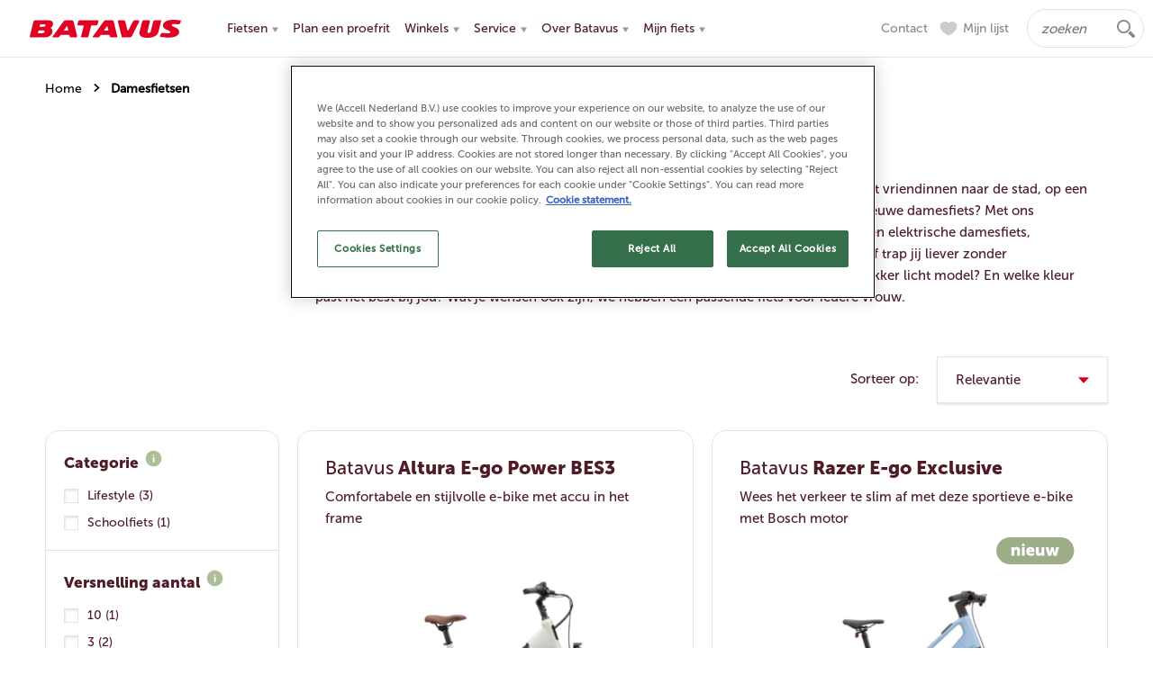

--- FILE ---
content_type: text/html; charset=utf-8
request_url: https://www.batavus.nl/damesfietsen
body_size: 24011
content:
<!DOCTYPE html>
<html lang="nl">
<head itemscope itemtype="http://schema.org/WebSite">
<script src="https://cdn.cookielaw.org/scripttemplates/otSDKStub.js" data-domain-script="914bb2d7-2e9e-4f2a-b81d-621f0e30c470" type="text/javascript" charset="UTF-8"></script>
<script type="text/javascript">
function OptanonWrapper() { }
</script>
	<script type="text/javascript">var dataLayer=[{"brandName":"Batavus","pageType":"productcategory","pageCountry":"NL","pageLanguage":"NL"}];</script>
<script type="text/javascript">
dataLayer.push({'event': 'cookie.consent.system.page.init'});
</script>
	<style>.async-hide{opacity:0!important}</style>
	<script type="text/javascript">(function(a,s,y,n,c,h,i,d,e){s.className+=' '+y;h.start=1*new Date;h.end=i=function(){s.className=s.className.replace(RegExp(' ?'+y),'')};(a[n]=a[n]||[]).hide=h;setTimeout(function(){i();h.end=null},c);h.timeout=c;})(window,document.documentElement,'async-hide','dataLayer',1500,{"GTM-WCDKRXN":true});</script>
	<script type="text/javascript">(function(i,s,o,g,r,a,m){i['GoogleAnalyticsObject']=r;i[r]=i[r]||function(){(i[r].q=i[r].q||[]).push(arguments)},i[r].l=1*new Date();a=s.createElement(o),m=s.getElementsByTagName(o)[0];a.async=1;a.src=g;m.parentNode.insertBefore(a,m)})(window,document,'script','https://www.google-analytics.com/analytics.js','ga');ga('create',"UA-20870627-1",'auto');ga('require',"GTM-WCDKRXN");</script>
	<script type="text/javascript">(function(w,d,s,l,i){w[l]=w[l]||[];w[l].push({'gtm.start':new Date().getTime(),event:'gtm.js'});var f=d.getElementsByTagName(s)[0],j=d.createElement(s),dl=l!='dataLayer'?'&l='+l:'';j.async=true;j.src='//www.googletagmanager.com/gtm.js?id='+i+dl;f.parentNode.insertBefore(j,f);})(window,document,'script','dataLayer','GTM-KS8XQX');</script>
	<meta charset="utf-8"/>
	<!-- (C) 2026 Snakeware New Media B.V. - www.snakeware.nl - info@snakeware.nl -->
	<title itemprop="name">Damesfiets kopen? Bekijk de Batavus damesfietsen collectie nu.</title>
	<base href="https://www.batavus.nl/"/>
	<meta itemprop="url" content="https://www.batavus.nl/"/>
	<meta name="generator" content="Snakeware New Media B.V., e-mail: info@snakeware.nl, internet: https://www.snakeware.nl/"/>
	<meta name="copyright" content="Copyright (C) 2026 Batavus"/>
	<meta name="description" content="Bekijk het uitgebreide aanbod damesfietsen van Batavus. Maak eenvoudig je keuze en kom proefrijden bij een dealer in jouw buurt!"/>
	<meta name="keywords" content="fietsen, fietsaccessoires, fiets"/>
	<meta name="distribution" content="global"/>
	<meta name="resource-type" content="document"/>
	<meta name="verify-v1" content="ABQIAAAAlX4Gu3wxfcwlIyH-snqXgxSgHrtE37ZCXCPi0bH5Y-5_wqNXQxTcb9_jc5JJuOzRcoFYDE8D9YABuw"/>
	<meta name="viewport" content="width=device-width, initial-scale=1"/>
	<meta http-equiv="x-dns-prefetch-control" content="off"/>
	<meta property="fb:app_id" content="432342900250166"/>
	<meta name="robots" content="index,follow"/>
	<link rel="home" href="https://www.batavus.nl/" title="Homepage"/>
	<link rel="contents" href="https://www.batavus.nl/sitemap.xml" title="Sitemap"/>
	<link rel="alternate" href="https://www.batavus.nl/damesfietsen" hreflang="nl-NL"/>
	<link rel="alternate" href="https://www.batavus.be/damesfietsen" hreflang="nl-BE"/>
	<link rel="apple-touch-icon" href="https://d34x7pndxujosg.cloudfront.net/apple-touch-icon.png"/>
	<link rel="shortcut icon" href="https://d34x7pndxujosg.cloudfront.net/favicon.ico" type="image/x-icon"/>
	<script type="text/javascript">var sw={}</script>
	<link rel="stylesheet" href="https://d34x7pndxujosg.cloudfront.net/css/323440630/7c33b3c1c7bdc5595da32703694551f2.css" type="text/css"/>
	<link rel="stylesheet" href="https://fonts.googleapis.com/css?family=Open%20Sans%3a300%2c400%2c600%2c700" type="text/css"/>
	<script type="text/javascript">var language=0,browser=8,version=130,steID=10,catID=1905,imgBack=true,rewriting=true,horizontal=true;</script>
	<script type="text/javascript" src="https://maps.google.com/maps/api/js?key=AIzaSyBknaiXEv-GvGWklbL984TDeyFSz2ezVFY&libraries=geometry"></script>
	<script type="text/javascript" src="https://d34x7pndxujosg.cloudfront.net/js/323440660/d9c0461f0a308328b8678b72e02e4853.0413.js"></script>
	<script type="text/javascript">Wizards.init([["MijnLijstWizard","e457ac9e-0e5c-49d1-9659-5ccb3eac44c1","misc/postWizard.aspx",[["MijnLijst",[["mdlCode",4],["bikNumber",4],["remarks",4]]]
],false]])</script>
	<script type="text/javascript">Social.Facebook.appID("432342900250166");Social.ShareButtons.initialize();var imgImageLoader = new Responsive.ImageLoader("img[data-responsive]", Responsive.ImageLoader.setImgSource);var bgImageLoader = new Responsive.ImageLoader("[data-responsiveBg]", Responsive.ImageLoader.setBgSource);sw.minSearchLen=1

</script>
</head>
<body onload="bodyLoad(this,false)" style="text-align:left">
	<noscript><iframe src="//www.googletagmanager.com/ns.html?id=GTM-KS8XQX" height="0" width="0" style="display:none;visibility:hidden"></iframe></noscript>
	<img id="imgBack" src="https://d34x7pndxujosg.cloudfront.net/img/default/lightbox.png" style="display:none;" alt=""/>
	<div class="main">
<a name="top"></a>
<div class="section" id="header">
	<a class="logo" href=""></a>
	<div id="scaleMenu">
		<a class="toggle" data-menu-button="">
			Menu
		</a>
		<nav data-menu="">
			<ul data-menu-level="0">
				<li data-menu-id="1736" data-menu-custom-id="bikesMenu" class="parent first ">
					<a href="javascript:;">Fietsen<img src="https://d34x7pndxujosg.cloudfront.net/img/default/pixTrans.gif" /></a>
					<span class="arrow" data-menu-arrow=""></span>
					<ul id="bikesMenu" data-mode="custom" data-menu-level="1" class="floatMenu">
						<li data-menu-id="1751" data-menu-custom="desktop" class="first ">
							<a>Collectie<img src="https://d34x7pndxujosg.cloudfront.net/img/default/pixTrans.gif" /></a>
							<span class="arrow" data-menu-arrow=""></span>
							<ul data-menu-level="3" class="floatMenu">
								<li data-menu-id="1754" class="first ">
									<a href="elektrische-fietsen" class="first ">Elektrische fietsen</a>
								</li>
								<li data-menu-id="1755">
									<a href="stadsfietsen">Stadsfietsen</a>
								</li>
								<li data-menu-id="1757" class="last ">
									<a href="kinderfietsen" class="last ">Kinderfietsen</a>
								</li>
							</ul>
						</li>
						<li data-menu-id="1752" data-menu-custom="desktop">
							<a>Type fiets<img src="https://d34x7pndxujosg.cloudfront.net/img/default/pixTrans.gif" /></a>
							<span class="arrow" data-menu-arrow=""></span>
							<ul data-menu-level="3" class="floatMenu">
								<li data-menu-id="2170" class="first ">
									<a href="damesfietsen" class="first ">Damesfietsen</a>
								</li>
								<li data-menu-id="1881">
									<a href="herenfietsen">Herenfietsen</a>
								</li>
								<li data-menu-id="2171">
									<a href="kinderfietsen">Meisjesfietsen</a>
								</li>
								<li data-menu-id="2172" class="last ">
									<a href="kinderfietsen" class="last ">Jongensfietsen</a>
								</li>
							</ul>
						</li>
						<li data-menu-id="1753" data-menu-custom="desktop">
							<a>Categorie<img src="https://d34x7pndxujosg.cloudfront.net/img/default/pixTrans.gif" /></a>
							<span class="arrow" data-menu-arrow=""></span>
							<ul data-menu-level="3" class="floatMenu">
								<li data-menu-id="12274" class="first ">
									<a href="bakfietsen" class="first ">Bakfietsen</a>
								</li>
								<li data-menu-id="2173">
									<a href="transportfietsen">Transportfietsen</a>
								</li>
								<li data-menu-id="1880">
									<a href="familiefietsen">Familiefietsen</a>
								</li>
								<li data-menu-id="2176">
									<a href="woon-werk-fiets">Woon-werkfietsen</a>
								</li>
								<li data-menu-id="11927" class="last ">
									<a href="schoolfietsen" class="last ">Schoolfietsen</a>
								</li>
							</ul>
						</li>
						<li data-menu-id="12055" data-menu-custom="desktop">
							<a>Modellen<img src="https://d34x7pndxujosg.cloudfront.net/img/default/pixTrans.gif" /></a>
							<span class="arrow" data-menu-arrow=""></span>
							<ul data-menu-level="3" class="floatMenu">
								<li data-menu-id="12311" class="first ">
									<a href="altura" class="first ">Altura</a>
								</li>
								<li data-menu-id="12275">
									<a href="fier">Fier</a>
								</li>
								<li data-menu-id="12056">
									<a href="finez">Finez</a>
								</li>
								<li data-menu-id="12060">
									<a href="fonk">Fonk</a>
								</li>
								<li data-menu-id="12059" class="last ">
									<a href="packd" class="last ">PACKD</a>
								</li>
							</ul>
						</li>
						<li data-menu-id="14497" data-menu-custom="desktop" class="last ">
							<a>Modellen<img src="https://d34x7pndxujosg.cloudfront.net/img/default/pixTrans.gif" /></a>
							<span class="arrow" data-menu-arrow=""></span>
							<ul data-menu-level="3" class="floatMenu">
								<li data-menu-id="14501" class="first ">
									<a href="mambo" class="first ">Mambo</a>
								</li>
								<li data-menu-id="14507">
									<a href="elektrische-fietsen/razer-e-go-exclusive">Razer</a>
								</li>
								<li data-menu-id="14506">
									<a href="senz">Senz</a>
								</li>
								<li data-menu-id="14502" class="last ">
									<a href="quip" class="last ">Quip</a>
								</li>
							</ul>
						</li>
						<li class="menuBanner" data-menu-custom="">
							<div class="menuBikeBanner box" data-type="banner">
								<div class="center">
									<h2 class="box">Welke fiets past het beste bij jou?</h2>
									<div class="text box"><p>Weet je nog niet zo goed welke fiets het beste bij jouw wensen past of waar je op moet letten bij het kiezen van een (elektrische) fiets? Doe dan de test!</p></div>
									<div class="nav">
										<a id="fietskiezerBanner_7743" href="fietsen/help-me-kiezen">Help mij zoeken</a>
									</div>
								</div>
							</div>
						</li>
					</ul>
				</li>
				<li data-menu-id="10582">
					<a href="plan-een-proefrit">Plan een proefrit</a>
				</li>
				<li data-menu-id="2823">
					<a href="fietsenwinkels">
						<img alt="" src="https://d34x7pndxujosg.cloudfront.net/img/default/pixTrans.gif" />Winkels</a>
					<span class="arrow" data-menu-arrow=""></span>
					<ul data-menu-level="1" class="floatMenu">
						<li data-menu-id="11897" class="first ">
							<a href="fietsenwinkels" class="first ">Bij jou in de buurt</a>
						</li>
						<li data-menu-id="11899" class="last ">
							<a href="fietsen/batavus-experience-center" class="last ">Testcentrum Ede</a>
						</li>
					</ul>
				</li>
				<li data-menu-id="1738">
					<a href="service-en-garantie">
						<img alt="" src="https://d34x7pndxujosg.cloudfront.net/img/default/pixTrans.gif" />Service</a>
					<span class="arrow" data-menu-arrow=""></span>
					<ul data-menu-level="1" class="floatMenu">
						<li data-menu-id="1882" class="first ">
							<a href="service-en-garantie/veelgestelde-vragen" class="first ">Veelgestelde vragen</a>
						</li>
						<li data-menu-id="2109">
							<a href="service/handleiding">Handleiding</a>
						</li>
						<li data-menu-id="14428">
							<a href="brochure">Brochure</a>
						</li>
						<li data-menu-id="2120">
							<a href="service-en-garantie/onderhoud">Onderhoud</a>
						</li>
						<li data-menu-id="2097">
							<a href="service-en-garantie/framemaat">Framemaat</a>
						</li>
						<li data-menu-id="1888">
							<a href="service-en-garantie/garantie">
								<img alt="" src="https://d34x7pndxujosg.cloudfront.net/img/default/pixTrans.gif" />Garantie</a>
							<span class="arrow" data-menu-arrow=""></span>
							<ul data-menu-level="2" class="floatMenu">
								<li data-menu-id="2122" class="first ">
									<a href="service/garantie/garantievoorwaarden" class="first ">Garantievoorwaarden</a>
								</li>
								<li data-menu-id="10041" class="last ">
									<a href="service-en-garantie/garantie/ezyrider-garantieplan" class="last ">EzyRider Garantieplan</a>
								</li>
							</ul>
						</li>
						<li data-menu-id="14389" class="last ">
							<a href="service-en-garantie/inspiratie" class="last ">
								<img alt="" src="https://d34x7pndxujosg.cloudfront.net/img/default/pixTrans.gif" />Inspiratie</a>
							<span class="arrow" data-menu-arrow=""></span>
							<ul data-menu-level="2" class="floatMenu">
								<li data-menu-id="14387" class="first ">
									<a href="service-en-garantie/inspiratie/op-pad-met-reisreport" class="first ">
										<img alt="" src="https://d34x7pndxujosg.cloudfront.net/img/default/pixTrans.gif" />Op pad met Reisreport</a>
									<span class="arrow" data-menu-arrow=""></span>
									<ul data-menu-level="3" class="floatMenu">
										<li data-menu-id="14404" class="first ">
											<a href="service-en-garantie/inspiratie/op-pad-met-reisreport/fietsroute-de-hoge-kempen-nationaal-park" class="first ">Fietsroute De Hoge Kempen Nationaal Park</a>
										</li>
										<li data-menu-id="14405">
											<a href="service-en-garantie/inspiratie/op-pad-met-reisreport/familierondje-gasselterveld">Familierondje Gasselterveld</a>
										</li>
										<li data-menu-id="14406">
											<a href="service-en-garantie/inspiratie/op-pad-met-reisreport/rondje-biesbosch">Rondje Biesbosch</a>
										</li>
										<li data-menu-id="14407">
											<a href="service-en-garantie/inspiratie/op-pad-met-reisreport/fietsroute-middelpunt-van-nederland">Fietsroute Middelpunt van Nederland</a>
										</li>
										<li data-menu-id="14408">
											<a href="service-en-garantie/inspiratie/op-pad-met-reisreport/fietsroute-maasduinen-limburg">Fietsroute Maasduinen Limburg</a>
										</li>
										<li data-menu-id="14409">
											<a href="service-en-garantie/inspiratie/op-pad-met-reisreport/fietsroute-stadjes-en-water-overijssel">Fietsroute stadjes en water Overijssel</a>
										</li>
										<li data-menu-id="14410" class="last ">
											<a href="service-en-garantie/inspiratie/op-pad-met-reisreport/fietsroute-langs-de-friese-meren" class="last ">Fietsroute langs de Friese meren</a>
										</li>
									</ul>
								</li>
								<li data-menu-id="14414" class="last ">
									<a href="inspiratie/batavus-tipt" class="last ">Batavus tipt</a>
								</li>
							</ul>
						</li>
					</ul>
				</li>
				<li data-menu-id="1739">
					<a href="over-batavus">
						<img alt="" src="https://d34x7pndxujosg.cloudfront.net/img/default/pixTrans.gif" />Over Batavus</a>
					<span class="arrow" data-menu-arrow=""></span>
					<ul data-menu-level="1" class="floatMenu">
						<li data-menu-id="2042" class="first ">
							<a href="over-batavus/bedrijf" class="first ">
								<img alt="" src="https://d34x7pndxujosg.cloudfront.net/img/default/pixTrans.gif" />Het bedrijf</a>
							<span class="arrow" data-menu-arrow=""></span>
							<ul data-menu-level="2" class="floatMenu">
								<li data-menu-id="2043" class="first ">
									<a href="over-batavus/bedrijf/historie" class="first ">Historie</a>
								</li>
								<li data-menu-id="12090" class="last ">
									<a href="fietsen/batavus-experience-center" class="last ">Experience Center De Fietser</a>
								</li>
							</ul>
						</li>
						<li data-menu-id="2154">
							<a href="over-batavus/daarom-batavus">Daarom Batavus</a>
						</li>
						<li data-menu-id="10011">
							<a href="over-batavus/veilige-verlichting">Veilige verlichting</a>
						</li>
						<li data-menu-id="2462" class="last ">
							<a href="over-batavus/fietstest" class="last ">
								<img alt="" src="https://d34x7pndxujosg.cloudfront.net/img/default/pixTrans.gif" />Fietstest Batavus</a>
							<span class="arrow" data-menu-arrow=""></span>
							<ul data-menu-level="2" class="floatMenu">
								<li data-menu-id="11881" class="first ">
									<a href="over-batavus/fietstest/fiets-van-het-jaar" class="first ">Fiets van het Jaar</a>
								</li>
								<li data-menu-id="11882">
									<a href="over-batavus/fietstest/ad-fietstest">AD Fietstest</a>
								</li>
								<li data-menu-id="11883">
									<a href="over-batavus/fietstest/telegraaf-nationale-fietstest">Telegraaf Nationale Fietstest</a>
								</li>
								<li data-menu-id="11884">
									<a href="over-batavus/fietstest/consumentenbond">Consumentenbond</a>
								</li>
								<li data-menu-id="11885" class="last ">
									<a href="over-batavus/fietstest/goed-industrieel-ontwerp-(gio)" class="last ">Goed Industrieel Ontwerp (GIO)</a>
								</li>
							</ul>
						</li>
					</ul>
				</li>
				<li data-menu-id="14462" class="last ">
					<a href="mijn-fiets" class="last ">
						<img alt="" src="https://d34x7pndxujosg.cloudfront.net/img/default/pixTrans.gif" />Mijn fiets</a>
					<span class="arrow" data-menu-arrow=""></span>
					<ul data-menu-level="1" class="floatMenu">
						<li data-menu-id="14466" class="first ">
							<a href="https://my.batavus.com/s/register-bike-public?language=nl_NL&amp;expid=Batavus" class="first " target="_blank" rel="noopener noreferrer" title="https://my.batavus.com/s/register-bike-public?language=nl_NL&amp;expid=Batavus">
								<img alt="" class="link" src="https://d34x7pndxujosg.cloudfront.net/img/default/pixTrans.gif" />Registreer mijn fiets</a>
						</li>
						<li data-menu-id="14467" class="last ">
							<a href="https://my.batavus.com/s/login/?expid=Batavus&amp;language=nl_NL" class="last " target="_blank" rel="noopener noreferrer" title="https://my.batavus.com/s/login/?expid=Batavus&amp;language=nl_NL">
								<img alt="" class="link" src="https://d34x7pndxujosg.cloudfront.net/img/default/pixTrans.gif" />Inloggen</a>
						</li>
					</ul>
				</li>
			</ul>
			<a href="contact" class="contactlink ">Contact</a>
			<div class="quickSearchMobile">
				<div class="searchForm">
					<form name="frmSearch" method="get" action="zoeken" onsubmit="return frmSearchSubmit(this,event);">
						<input type="text" name="edtSearchText" id="edtSearchTextMob" placeholder="Zoeken naar" />
						<input type="hidden" name="steID" value="10" />
						<input type="hidden" name="catID" value="1766" />
						<input type="hidden" name="ShowResult" value="1" />
						<button type="submit">zoeken</button>
					</form>
				</div>
			</div>
		</nav>
	</div>
	<script type="text/javascript">
			var menu = new Menu("[data-menu]");
			menu.breakpoint = 1005;
			menu.initialize();
		</script>
	<form class="search" name="frmSearch" method="get" action="zoeken" onsubmit="return frmSearchSubmit(this,event);" itemprop="potentialAction" itemscope="" itemtype="http://schema.org/SearchAction">
		<input type="hidden" name="steID" value="10" maxlength="256" />
		<input type="hidden" name="catID" value="1766" maxlength="256" />
		<input type="hidden" name="ShowResult" value="1" maxlength="256" />
		<a id="toggleSearch"></a>
		<div class="folding">
			<div class="inputs">
				<input value="" type="text" name="edtSearchText" placeholder="zoeken" itemprop="query-input" />
			</div>
			<button type="submit">zoeken</button>
		</div>
		<script type="text/javascript">ToggleButton.create("#toggleSearch", ".search .folding").toggleClass("open")</script>
	</form>
	<div class="menuLinks" data-view="desktop">
		<a href="contact" class="first last ">Contact</a>
		<a class="myList" href="mijn-lijst">Mijn lijst<span class="count"></span></a>
	</div>
</div>
<div class="section" data-section="bikes">
	<div class="layout">
		<div class="section" data-section="breadcrumb">
			<div class="layout">
				<div class="breadcrumb" itemscope="" itemtype="http://schema.org/BreadcrumbList">
					<span itemprop="itemListElement" itemscope="" itemtype="http://schema.org/ListItem">
						<a itemprop="item" content="https://www.batavus.nl/" href="/">
							<span itemprop="name">Home</span>
							<meta itemprop="position" content="1" />
						</a>
					</span>
					<img alt="" src="https://d34x7pndxujosg.cloudfront.net/img/default/pixTrans.gif" />
					<span>
						<a class="current">Damesfietsen</a>
					</span>
				</div>
			</div>
		</div>
		<div class="section" data-section="introImage">
			<div class="layout"></div>
		</div>
		<div class="section" data-section="actieInhoud">
			<div class="layout"></div>
		</div>
		<div class="modelsIntro box">
			<div class="inner">
				<h1 class="title box">Batavus damesfietsen</h1>
				<div class="text box"><p>Met de wind in je haren naar je werk, met je kleintjes naar de kinderopvang of gezellig met vriendinnen naar de stad, op een Batavus kom je overal. Altijd comfortabel en in stijl, natuurlijk. Ben jij op zoek naar een nieuwe damesfiets? Met ons uitgebreide assortiment zit er altijd een model tussen dat perfect is voor jou. Ga je voor een elektrische damesfiets, waarmee je moeiteloos en supersnel een boodschapje doet of op het schoolplein staat? Of trap jij liever zonder ondersteuning? Neem je graag veel spullen mee op een robuuste fiets of wil je juist een lekker licht model? En welke kleur past het best bij jou? Wat je wensen ook zijn, we hebben een passende fiets voor iedere vrouw.</p>
<p>&nbsp;</p><div class="overlay"></div></div>
				<a id="introToggle"></a>
			</div>
		</div>
		<div class="sort box">
			<div>
				<div class="caption">Sorteer op:</div>
				<select id="modelSortMode" onchange="Batavus.Models.onSortModeChanged(this, event)">
					<option value="0">Relevantie</option>
					<option value="2">Prijs (oplopend)</option>
					<option value="3">Prijs (aflopend)</option>
					<option value="1">Naam (A-Z)</option>
				</select>
				<script type="text/javascript">
                $("#modelSortMode").customSelect();
            </script>
			</div>
		</div>
		<div id="aside">
			<div id="modelFilters" class="box" data-category="damesfietsen">
				<a class="toggle">Filter</a>
				<div class="filters">
					<div id="basicFilters">
						<script type="text/javascript">
            $(document).ready(function () {
                Batavus.Models.container.setFrameType('D');
            });
        </script>
						<div class="labelGroup box">
							<div class="title">Categorie<div class="infoPopup" id="itmPopup7699"><div class="content"><span class="close">sluiten</span><p>Naast de indeling van onze collectie in een aantal hoofdsegmenten, hebben we onze fietsen ook in een aantal categorie&euml;n verdeeld op basis van het uiterlijk of de functionaliteit van de fiets. Denk daarbij bijvoorbeeld aan fietsen die we buitengewoon geschikt vinden voor woon-werkverkeer, recreatief gebruik, of als moederfiets. En fietsen die het frame hebben van de traditionele omafiets, of fietsen die een voordrager hebben - onze transportfietsen.</p></div></div><script type="text/javascript">InfoPopup.init("itmPopup7699");</script></div>
							<div class="labels">
								<div class="label">
									<input type="checkbox" name="filter_1108042" id="filter_1108042" data-type="filter" data-filtergroup="33003" data-filtergroupname="Subsegment" data-filter="1108042" data-filtercode="B001" data-filtername="Lifestyle" onchange="Batavus.Models.onFilterChanged(this, event);" />
									<label for="filter_1108042" id="filterName_1108042">Lifestyle<span id="filterCounter_1108042"></span></label>
								</div>
								<div class="label">
									<input type="checkbox" name="filter_1108043" id="filter_1108043" data-type="filter" data-filtergroup="33003" data-filtergroupname="Subsegment" data-filter="1108043" data-filtercode="B002" data-filtername="Schoolfiets" onchange="Batavus.Models.onFilterChanged(this, event);" />
									<label for="filter_1108043" id="filterName_1108043">Schoolfiets<span id="filterCounter_1108043"></span></label>
								</div>
							</div>
						</div>
						<div class="labelGroup box">
							<div class="title">Versnelling aantal<div class="infoPopup" id="itmPopup8646"><div class="content"><span class="close">sluiten</span><p>Waar ga jij de fiets gebruiken? Fiets je in de stad? Dan heb je misschien wel geen versnellingen nodig. Wil je wat extra comfort, dan kun je voor 3 of 5 versnellingen kiezen.</p>
<p>&nbsp;</p>
<p>Fiets je grotere afstanden binnen en buiten de stad? Kies dan voor 7 tot 9 versnellingen.</p>
<p>&nbsp;</p>
<p>Wil je recreatieve tochten maken, of fiets je veel langere afstanden? Wij hebben sportieve fietsen met meer dan 20 versnellingen in onze collectie. De&nbsp;Milano E-go&reg; NuVinci&reg; heeft zelfs&nbsp;een traploos versnellingssysteem. Het aantal versnellingen lijkt hiermee bijna oneindig!</p></div></div><script type="text/javascript">InfoPopup.init("itmPopup8646");</script></div>
							<div class="labels">
								<div class="label">
									<input type="checkbox" name="filter_1108068" id="filter_1108068" data-type="filter" data-filtergroup="33004" data-filtergroupname="Versnelling aantal" data-filter="1108068" data-filtercode="A015" data-filtername="10" onchange="Batavus.Models.onFilterChanged(this, event);" />
									<label for="filter_1108068" id="filterName_1108068">10<span id="filterCounter_1108068"></span></label>
								</div>
								<div class="label">
									<input type="checkbox" name="filter_1108063" id="filter_1108063" data-type="filter" data-filtergroup="33004" data-filtergroupname="Versnelling aantal" data-filter="1108063" data-filtercode="A003" data-filtername="3" onchange="Batavus.Models.onFilterChanged(this, event);" />
									<label for="filter_1108063" id="filterName_1108063">3<span id="filterCounter_1108063"></span></label>
								</div>
								<div class="label">
									<input type="checkbox" name="filter_1108064" id="filter_1108064" data-type="filter" data-filtergroup="33004" data-filtergroupname="Versnelling aantal" data-filter="1108064" data-filtercode="A005" data-filtername="5" onchange="Batavus.Models.onFilterChanged(this, event);" />
									<label for="filter_1108064" id="filterName_1108064">5<span id="filterCounter_1108064"></span></label>
								</div>
								<div class="label">
									<input type="checkbox" name="filter_1108065" id="filter_1108065" data-type="filter" data-filtergroup="33004" data-filtergroupname="Versnelling aantal" data-filter="1108065" data-filtercode="A007" data-filtername="7" onchange="Batavus.Models.onFilterChanged(this, event);" />
									<label for="filter_1108065" id="filterName_1108065">7<span id="filterCounter_1108065"></span></label>
								</div>
								<div class="label">
									<input type="checkbox" name="filter_1108066" id="filter_1108066" data-type="filter" data-filtergroup="33004" data-filtergroupname="Versnelling aantal" data-filter="1108066" data-filtercode="A008" data-filtername="8" onchange="Batavus.Models.onFilterChanged(this, event);" />
									<label for="filter_1108066" id="filterName_1108066">8<span id="filterCounter_1108066"></span></label>
								</div>
								<div class="label">
									<input type="checkbox" name="filter_1108079" id="filter_1108079" data-type="filter" data-filtergroup="33004" data-filtergroupname="Versnelling aantal" data-filter="1108079" data-filtercode="A031" data-filtername="Traploos" onchange="Batavus.Models.onFilterChanged(this, event);" />
									<label for="filter_1108079" id="filterName_1108079">Traploos<span id="filterCounter_1108079"></span></label>
								</div>
							</div>
						</div>
						<div class="labelGroup box">
							<div class="title">Kleur</div>
							<div class="labels">
								<div class="label color">
									<input type="checkbox" name="filter_1108323" id="filter_1108323" data-type="filter" data-filtergroup="33005" data-filtergroupname="Kleur" data-filter="1108323" data-filtercode="BEIGE" data-filtername="Beige" onchange="Batavus.Models.onFilterChanged(this, event);" />
									<label for="filter_1108323" id="filterName_1108323">
										<img src="https://d34x7pndxujosg.cloudfront.net/img/baseColors/beige.png" alt="Beige" title="Beige" />
										<span title="Beige"></span>
									</label>
								</div>
								<div class="label color">
									<input type="checkbox" name="filter_1108311" id="filter_1108311" data-type="filter" data-filtergroup="33005" data-filtergroupname="Kleur" data-filter="1108311" data-filtercode="BLAUW" data-filtername="Blauw" onchange="Batavus.Models.onFilterChanged(this, event);" />
									<label for="filter_1108311" id="filterName_1108311">
										<img src="https://d34x7pndxujosg.cloudfront.net/img/baseColors/blauw.png" alt="Blauw" title="Blauw" />
										<span title="Blauw"></span>
									</label>
								</div>
								<div class="label color">
									<input type="checkbox" name="filter_1108321" id="filter_1108321" data-type="filter" data-filtergroup="33005" data-filtergroupname="Kleur" data-filter="1108321" data-filtercode="BRUIN" data-filtername="Bruin" onchange="Batavus.Models.onFilterChanged(this, event);" />
									<label for="filter_1108321" id="filterName_1108321">
										<img src="https://d34x7pndxujosg.cloudfront.net/img/baseColors/bruin.png" alt="Bruin" title="Bruin" />
										<span title="Bruin"></span>
									</label>
								</div>
								<div class="label color">
									<input type="checkbox" name="filter_1108322" id="filter_1108322" data-type="filter" data-filtergroup="33005" data-filtergroupname="Kleur" data-filter="1108322" data-filtercode="GOUD" data-filtername="Goud" onchange="Batavus.Models.onFilterChanged(this, event);" />
									<label for="filter_1108322" id="filterName_1108322">
										<img src="https://d34x7pndxujosg.cloudfront.net/img/baseColors/goud.png" alt="Goud" title="Goud" />
										<span title="Goud"></span>
									</label>
								</div>
								<div class="label color">
									<input type="checkbox" name="filter_1108314" id="filter_1108314" data-type="filter" data-filtergroup="33005" data-filtergroupname="Kleur" data-filter="1108314" data-filtercode="GRIJS" data-filtername="Grijs" onchange="Batavus.Models.onFilterChanged(this, event);" />
									<label for="filter_1108314" id="filterName_1108314">
										<img src="https://d34x7pndxujosg.cloudfront.net/img/baseColors/grijs.png" alt="Grijs" title="Grijs" />
										<span title="Grijs"></span>
									</label>
								</div>
								<div class="label color">
									<input type="checkbox" name="filter_1108317" id="filter_1108317" data-type="filter" data-filtergroup="33005" data-filtergroupname="Kleur" data-filter="1108317" data-filtercode="GROEN" data-filtername="Groen" onchange="Batavus.Models.onFilterChanged(this, event);" />
									<label for="filter_1108317" id="filterName_1108317">
										<img src="https://d34x7pndxujosg.cloudfront.net/img/baseColors/groen.png" alt="Groen" title="Groen" />
										<span title="Groen"></span>
									</label>
								</div>
								<div class="label color">
									<input type="checkbox" name="filter_1108310" id="filter_1108310" data-type="filter" data-filtergroup="33005" data-filtergroupname="Kleur" data-filter="1108310" data-filtercode="ORANJE" data-filtername="Oranje" onchange="Batavus.Models.onFilterChanged(this, event);" />
									<label for="filter_1108310" id="filterName_1108310">
										<img src="https://d34x7pndxujosg.cloudfront.net/img/baseColors/oranje.png" alt="Oranje" title="Oranje" />
										<span title="Oranje"></span>
									</label>
								</div>
								<div class="label color">
									<input type="checkbox" name="filter_1108320" id="filter_1108320" data-type="filter" data-filtergroup="33005" data-filtergroupname="Kleur" data-filter="1108320" data-filtercode="PAARS" data-filtername="Paars" onchange="Batavus.Models.onFilterChanged(this, event);" />
									<label for="filter_1108320" id="filterName_1108320">
										<img src="https://d34x7pndxujosg.cloudfront.net/img/baseColors/paars.png" alt="Paars" title="Paars" />
										<span title="Paars"></span>
									</label>
								</div>
								<div class="label color">
									<input type="checkbox" name="filter_1108316" id="filter_1108316" data-type="filter" data-filtergroup="33005" data-filtergroupname="Kleur" data-filter="1108316" data-filtercode="ROOD" data-filtername="Rood" onchange="Batavus.Models.onFilterChanged(this, event);" />
									<label for="filter_1108316" id="filterName_1108316">
										<img src="https://d34x7pndxujosg.cloudfront.net/img/baseColors/rood.png" alt="Rood" title="Rood" />
										<span title="Rood"></span>
									</label>
								</div>
								<div class="label color">
									<input type="checkbox" name="filter_1108319" id="filter_1108319" data-type="filter" data-filtergroup="33005" data-filtergroupname="Kleur" data-filter="1108319" data-filtercode="ROZE" data-filtername="Roze" onchange="Batavus.Models.onFilterChanged(this, event);" />
									<label for="filter_1108319" id="filterName_1108319">
										<img src="https://d34x7pndxujosg.cloudfront.net/img/baseColors/roze.png" alt="Roze" title="Roze" />
										<span title="Roze"></span>
									</label>
								</div>
								<div class="label color">
									<input type="checkbox" name="filter_1108312" id="filter_1108312" data-type="filter" data-filtergroup="33005" data-filtergroupname="Kleur" data-filter="1108312" data-filtercode="WIT" data-filtername="Wit" onchange="Batavus.Models.onFilterChanged(this, event);" />
									<label for="filter_1108312" id="filterName_1108312">
										<img src="https://d34x7pndxujosg.cloudfront.net/img/baseColors/wit.png" alt="Wit" title="Wit" />
										<span title="Wit"></span>
									</label>
								</div>
								<div class="label color">
									<input type="checkbox" name="filter_1108313" id="filter_1108313" data-type="filter" data-filtergroup="33005" data-filtergroupname="Kleur" data-filter="1108313" data-filtercode="ZWART" data-filtername="Zwart" onchange="Batavus.Models.onFilterChanged(this, event);" />
									<label for="filter_1108313" id="filterName_1108313">
										<img src="https://d34x7pndxujosg.cloudfront.net/img/baseColors/zwart.png" alt="Zwart" title="Zwart" />
										<span title="Zwart"></span>
									</label>
								</div>
							</div>
						</div>
						<div class="labelGroup box">
							<div class="title">Prijs</div>
							<div id="priceFilterSlider"></div>
							<input id="priceFilterLow" readonly="readonly" />
							<input id="priceFilterHigh" readonly="readonly" />
							<script type="text/javascript">
                $(document).ready(function () {
                    Batavus.Models.addPriceFilter();
                    Batavus.Models.initPriceFilterSlider();
                });
            </script>
						</div>
					</div>
					<div id="moreFilters" style="display:none;">
						<div class="labelGroup box">
							<div class="title">Segment</div>
							<div class="labels">
								<div class="label">
									<input type="checkbox" name="filter_1107809" id="filter_1107809" data-type="filter" data-filtergroup="33002" data-filtergroupname="Segment" data-filter="1107809" data-filtercode="SLT" data-filtername="Stad - Lifestyle - Touring" onchange="Batavus.Models.onFilterChanged(this, event);" />
									<label for="filter_1107809" id="filterName_1107809">Stad - Lifestyle - Touring<span id="filterCounter_1107809"></span></label>
								</div>
								<div class="label">
									<input type="checkbox" name="filter_1107811" id="filter_1107811" data-type="filter" data-filtergroup="33002" data-filtergroupname="Segment" data-filter="1107811" data-filtercode="STA" data-filtername="Stadsfietsen" onchange="Batavus.Models.onFilterChanged(this, event);" />
									<label for="filter_1107811" id="filterName_1107811">Stadsfietsen<span id="filterCounter_1107811"></span></label>
								</div>
							</div>
						</div>
						<div class="labelGroup box">
							<div class="title">Accu locatie<div class="infoPopup" id="itmPopup8662"><div class="content"><span class="close">sluiten</span><p>Alle Batavus e-bikes hebben een makkelijk uitneembare accu. Sommige accu’s zijn op de onderbuis van het frame of in de kettingkast verwerkt, andere in de drager.</p>
<p>&nbsp;</p>
<p>&nbsp;</p>
<ul>
<li>De accu op het frame zorgt voor een lager zwaartepunt en goede gewichtsverdeling van je fiets, wat een stabiele wegligging geeft.</li>
<li>De accu in de kettingkast is onzichtbaar weggewerkt. Vanwege het lage zwaartepunt is er een&nbsp;goede gewichtsverdeling in de fiets.</li>
<li>De accu onder de achterdrager zit op een goed bereikbare plek, waardoor deze eenvoudig uit te nemen is.</li>
</ul></div></div><script type="text/javascript">InfoPopup.init("itmPopup8662");</script></div>
							<div class="labels">
								<div class="label">
									<input type="checkbox" name="filter_1108113" id="filter_1108113" data-type="filter" data-filtergroup="33010" data-filtergroupname="Accu locatie" data-filter="1108113" data-filtercode="A003" data-filtername="Achterdrager" onchange="Batavus.Models.onFilterChanged(this, event);" />
									<label for="filter_1108113" id="filterName_1108113">Achterdrager<span id="filterCounter_1108113"></span></label>
								</div>
								<div class="label">
									<input type="checkbox" name="filter_1108120" id="filter_1108120" data-type="filter" data-filtergroup="33010" data-filtergroupname="Accu locatie" data-filter="1108120" data-filtercode="A010" data-filtername="In frame, uitneembaar" onchange="Batavus.Models.onFilterChanged(this, event);" />
									<label for="filter_1108120" id="filterName_1108120">In frame, uitneembaar<span id="filterCounter_1108120"></span></label>
								</div>
								<div class="label">
									<input type="checkbox" name="filter_1108112" id="filter_1108112" data-type="filter" data-filtergroup="33010" data-filtergroupname="Accu locatie" data-filter="1108112" data-filtercode="A002" data-filtername="Op frame, afneembaar" onchange="Batavus.Models.onFilterChanged(this, event);" />
									<label for="filter_1108112" id="filterName_1108112">Op frame, afneembaar<span id="filterCounter_1108112"></span></label>
								</div>
							</div>
						</div>
						<div class="labelGroup box">
							<div class="title">Achterrem soort<div class="infoPopup" id="itmPopup8663"><div class="content"><span class="close">sluiten</span><p>Wil je zo min mogelijk kabels aan je fiets? Kies dan voor een terugtraprem. Heb je liever handremmen? Kies dan de rollerbrake (een geavanceerde, gesloten rem-unit) of velgremmen, die krachtig remmen op de velg. Op zoek naar extra soepele en krachtige velgremmen? Kies dan voor hydraulische velgremmen.</p></div></div><script type="text/javascript">InfoPopup.init("itmPopup8663");</script></div>
							<div class="labels">
								<div class="label">
									<input type="checkbox" name="filter_1108125" id="filter_1108125" data-type="filter" data-filtergroup="33011" data-filtergroupname="Achterrem soort" data-filter="1108125" data-filtercode="A001" data-filtername="Hydraulische schijfrem" onchange="Batavus.Models.onFilterChanged(this, event);" />
									<label for="filter_1108125" id="filterName_1108125">Hydraulische schijfrem<span id="filterCounter_1108125"></span></label>
								</div>
								<div class="label">
									<input type="checkbox" name="filter_1108128" id="filter_1108128" data-type="filter" data-filtergroup="33011" data-filtergroupname="Achterrem soort" data-filter="1108128" data-filtercode="A004" data-filtername="Rollerbrake" onchange="Batavus.Models.onFilterChanged(this, event);" />
									<label for="filter_1108128" id="filterName_1108128">Rollerbrake<span id="filterCounter_1108128"></span></label>
								</div>
								<div class="label">
									<input type="checkbox" name="filter_1108130" id="filter_1108130" data-type="filter" data-filtergroup="33011" data-filtergroupname="Achterrem soort" data-filter="1108130" data-filtercode="A006" data-filtername="Terugtraprem" onchange="Batavus.Models.onFilterChanged(this, event);" />
									<label for="filter_1108130" id="filterName_1108130">Terugtraprem<span id="filterCounter_1108130"></span></label>
								</div>
							</div>
						</div>
						<div class="labelGroup box">
							<div class="title">Soort Voorvork</div>
							<div class="labels">
								<div class="label">
									<input type="checkbox" name="filter_1108147" id="filter_1108147" data-type="filter" data-filtergroup="33012" data-filtergroupname="Soort Voorvork" data-filter="1108147" data-filtercode="A009" data-filtername="Vast" onchange="Batavus.Models.onFilterChanged(this, event);" />
									<label for="filter_1108147" id="filterName_1108147">Vast<span id="filterCounter_1108147"></span></label>
								</div>
								<div class="label">
									<input type="checkbox" name="filter_1108140" id="filter_1108140" data-type="filter" data-filtergroup="33012" data-filtergroupname="Soort Voorvork" data-filter="1108140" data-filtercode="A002" data-filtername="Vast, aluminium" onchange="Batavus.Models.onFilterChanged(this, event);" />
									<label for="filter_1108140" id="filterName_1108140">Vast, aluminium<span id="filterCounter_1108140"></span></label>
								</div>
								<div class="label">
									<input type="checkbox" name="filter_1108142" id="filter_1108142" data-type="filter" data-filtergroup="33012" data-filtergroupname="Soort Voorvork" data-filter="1108142" data-filtercode="A004" data-filtername="Verend" onchange="Batavus.Models.onFilterChanged(this, event);" />
									<label for="filter_1108142" id="filterName_1108142">Verend<span id="filterCounter_1108142"></span></label>
								</div>
								<div class="label">
									<input type="checkbox" name="filter_1108146" id="filter_1108146" data-type="filter" data-filtergroup="33012" data-filtergroupname="Soort Voorvork" data-filter="1108146" data-filtercode="A008" data-filtername="Verend, duoshock" onchange="Batavus.Models.onFilterChanged(this, event);" />
									<label for="filter_1108146" id="filterName_1108146">Verend, duoshock<span id="filterCounter_1108146"></span></label>
								</div>
								<div class="label">
									<input type="checkbox" name="filter_1108143" id="filter_1108143" data-type="filter" data-filtergroup="33012" data-filtergroupname="Soort Voorvork" data-filter="1108143" data-filtercode="A005" data-filtername="Verend, monoshock" onchange="Batavus.Models.onFilterChanged(this, event);" />
									<label for="filter_1108143" id="filterName_1108143">Verend, monoshock<span id="filterCounter_1108143"></span></label>
								</div>
							</div>
						</div>
						<div class="labelGroup box">
							<div class="title">Frame Hoogte</div>
							<div class="labels">
								<div class="label">
									<input type="checkbox" name="filter_1108308" id="filter_1108308" data-type="filter" data-filtergroup="33013" data-filtergroupname="Frame Hoogte" data-filter="1108308" data-filtercode="SW-HGT-42" data-filtername="42" onchange="Batavus.Models.onFilterChanged(this, event);" />
									<label for="filter_1108308" id="filterName_1108308">42<span id="filterCounter_1108308"></span></label>
								</div>
								<div class="label">
									<input type="checkbox" name="filter_1108284" id="filter_1108284" data-type="filter" data-filtergroup="33013" data-filtergroupname="Frame Hoogte" data-filter="1108284" data-filtercode="SW-HGT-44" data-filtername="44" onchange="Batavus.Models.onFilterChanged(this, event);" />
									<label for="filter_1108284" id="filterName_1108284">44<span id="filterCounter_1108284"></span></label>
								</div>
								<div class="label">
									<input type="checkbox" name="filter_1108281" id="filter_1108281" data-type="filter" data-filtergroup="33013" data-filtergroupname="Frame Hoogte" data-filter="1108281" data-filtercode="SW-HGT-48" data-filtername="48" onchange="Batavus.Models.onFilterChanged(this, event);" />
									<label for="filter_1108281" id="filterName_1108281">48<span id="filterCounter_1108281"></span></label>
								</div>
								<div class="label">
									<input type="checkbox" name="filter_1108287" id="filter_1108287" data-type="filter" data-filtergroup="33013" data-filtergroupname="Frame Hoogte" data-filter="1108287" data-filtercode="SW-HGT-49" data-filtername="49" onchange="Batavus.Models.onFilterChanged(this, event);" />
									<label for="filter_1108287" id="filterName_1108287">49<span id="filterCounter_1108287"></span></label>
								</div>
								<div class="label">
									<input type="checkbox" name="filter_1108306" id="filter_1108306" data-type="filter" data-filtergroup="33013" data-filtergroupname="Frame Hoogte" data-filter="1108306" data-filtercode="SW-HGT-51" data-filtername="51" onchange="Batavus.Models.onFilterChanged(this, event);" />
									<label for="filter_1108306" id="filterName_1108306">51<span id="filterCounter_1108306"></span></label>
								</div>
								<div class="label">
									<input type="checkbox" name="filter_1108305" id="filter_1108305" data-type="filter" data-filtergroup="33013" data-filtergroupname="Frame Hoogte" data-filter="1108305" data-filtercode="SW-HGT-52" data-filtername="52" onchange="Batavus.Models.onFilterChanged(this, event);" />
									<label for="filter_1108305" id="filterName_1108305">52<span id="filterCounter_1108305"></span></label>
								</div>
								<div class="label">
									<input type="checkbox" name="filter_1108282" id="filter_1108282" data-type="filter" data-filtergroup="33013" data-filtergroupname="Frame Hoogte" data-filter="1108282" data-filtercode="SW-HGT-53" data-filtername="53" onchange="Batavus.Models.onFilterChanged(this, event);" />
									<label for="filter_1108282" id="filterName_1108282">53<span id="filterCounter_1108282"></span></label>
								</div>
								<div class="label">
									<input type="checkbox" name="filter_1108299" id="filter_1108299" data-type="filter" data-filtergroup="33013" data-filtergroupname="Frame Hoogte" data-filter="1108299" data-filtercode="SW-HGT-55" data-filtername="55" onchange="Batavus.Models.onFilterChanged(this, event);" />
									<label for="filter_1108299" id="filterName_1108299">55<span id="filterCounter_1108299"></span></label>
								</div>
								<div class="label">
									<input type="checkbox" name="filter_1108296" id="filter_1108296" data-type="filter" data-filtergroup="33013" data-filtergroupname="Frame Hoogte" data-filter="1108296" data-filtercode="SW-HGT-56" data-filtername="56" onchange="Batavus.Models.onFilterChanged(this, event);" />
									<label for="filter_1108296" id="filterName_1108296">56<span id="filterCounter_1108296"></span></label>
								</div>
								<div class="label">
									<input type="checkbox" name="filter_1108283" id="filter_1108283" data-type="filter" data-filtergroup="33013" data-filtergroupname="Frame Hoogte" data-filter="1108283" data-filtercode="SW-HGT-57" data-filtername="57" onchange="Batavus.Models.onFilterChanged(this, event);" />
									<label for="filter_1108283" id="filterName_1108283">57<span id="filterCounter_1108283"></span></label>
								</div>
								<div class="label">
									<input type="checkbox" name="filter_1108285" id="filter_1108285" data-type="filter" data-filtergroup="33013" data-filtergroupname="Frame Hoogte" data-filter="1108285" data-filtercode="SW-HGT-61" data-filtername="61" onchange="Batavus.Models.onFilterChanged(this, event);" />
									<label for="filter_1108285" id="filterName_1108285">61<span id="filterCounter_1108285"></span></label>
								</div>
								<div class="label">
									<input type="checkbox" name="filter_1108286" id="filter_1108286" data-type="filter" data-filtergroup="33013" data-filtergroupname="Frame Hoogte" data-filter="1108286" data-filtercode="SW-HGT-65" data-filtername="65" onchange="Batavus.Models.onFilterChanged(this, event);" />
									<label for="filter_1108286" id="filterName_1108286">65<span id="filterCounter_1108286"></span></label>
								</div>
							</div>
						</div>
						<div class="labelGroup box">
							<div class="title">Voorlicht</div>
							<div class="labels">
								<div class="label">
									<input type="checkbox" name="filter_1108207" id="filter_1108207" data-type="filter" data-filtergroup="33014" data-filtergroupname="Voorlicht" data-filter="1108207" data-filtercode="A051" data-filtername="Aan/Uit" onchange="Batavus.Models.onFilterChanged(this, event);" />
									<label for="filter_1108207" id="filterName_1108207">Aan/Uit<span id="filterCounter_1108207"></span></label>
								</div>
								<div class="label">
									<input type="checkbox" name="filter_1108200" id="filter_1108200" data-type="filter" data-filtergroup="33014" data-filtergroupname="Voorlicht" data-filter="1108200" data-filtercode="A044" data-filtername="Batavus Aerline-verlichting met standlicht" onchange="Batavus.Models.onFilterChanged(this, event);" />
									<label for="filter_1108200" id="filterName_1108200">Batavus Aerline-verlichting met standlicht<span id="filterCounter_1108200"></span></label>
								</div>
								<div class="label">
									<input type="checkbox" name="filter_1108204" id="filter_1108204" data-type="filter" data-filtergroup="33014" data-filtergroupname="Voorlicht" data-filter="1108204" data-filtercode="A048" data-filtername="Batavus Vizi met dagrijverlichting" onchange="Batavus.Models.onFilterChanged(this, event);" />
									<label for="filter_1108204" id="filterName_1108204">Batavus Vizi met dagrijverlichting<span id="filterCounter_1108204"></span></label>
								</div>
								<div class="label">
									<input type="checkbox" name="filter_1108168" id="filter_1108168" data-type="filter" data-filtergroup="33014" data-filtergroupname="Voorlicht" data-filter="1108168" data-filtercode="A011" data-filtername="Hermans" onchange="Batavus.Models.onFilterChanged(this, event);" />
									<label for="filter_1108168" id="filterName_1108168">Hermans<span id="filterCounter_1108168"></span></label>
								</div>
								<div class="label">
									<input type="checkbox" name="filter_1108221" id="filter_1108221" data-type="filter" data-filtergroup="33014" data-filtergroupname="Voorlicht" data-filter="1108221" data-filtercode="A065" data-filtername="Litemove AE-110" onchange="Batavus.Models.onFilterChanged(this, event);" />
									<label for="filter_1108221" id="filterName_1108221">Litemove AE-110<span id="filterCounter_1108221"></span></label>
								</div>
								<div class="label">
									<input type="checkbox" name="filter_1108171" id="filter_1108171" data-type="filter" data-filtergroup="33014" data-filtergroupname="Voorlicht" data-filter="1108171" data-filtercode="A014" data-filtername="Naafdynamo koplamp met aan/uit knop" onchange="Batavus.Models.onFilterChanged(this, event);" />
									<label for="filter_1108171" id="filterName_1108171">Naafdynamo koplamp met aan/uit knop<span id="filterCounter_1108171"></span></label>
								</div>
							</div>
						</div>
						<div class="labelGroup box">
							<div class="title">Achterlicht</div>
							<div class="labels">
								<div class="label">
									<input type="checkbox" name="filter_1108247" id="filter_1108247" data-type="filter" data-filtergroup="33015" data-filtergroupname="Achterlicht" data-filter="1108247" data-filtercode="A022" data-filtername="Batavus Aerline-verlichting met standlicht" onchange="Batavus.Models.onFilterChanged(this, event);" />
									<label for="filter_1108247" id="filterName_1108247">Batavus Aerline-verlichting met standlicht<span id="filterCounter_1108247"></span></label>
								</div>
								<div class="label">
									<input type="checkbox" name="filter_1108263" id="filter_1108263" data-type="filter" data-filtergroup="33015" data-filtergroupname="Achterlicht" data-filter="1108263" data-filtercode="A038" data-filtername="Batavus Remlicht" onchange="Batavus.Models.onFilterChanged(this, event);" />
									<label for="filter_1108263" id="filterName_1108263">Batavus Remlicht<span id="filterCounter_1108263"></span></label>
								</div>
								<div class="label">
									<input type="checkbox" name="filter_1108252" id="filter_1108252" data-type="filter" data-filtergroup="33015" data-filtergroupname="Achterlicht" data-filter="1108252" data-filtercode="A027" data-filtername="Batavus Vizi" onchange="Batavus.Models.onFilterChanged(this, event);" />
									<label for="filter_1108252" id="filterName_1108252">Batavus Vizi<span id="filterCounter_1108252"></span></label>
								</div>
								<div class="label">
									<input type="checkbox" name="filter_1108268" id="filter_1108268" data-type="filter" data-filtergroup="33015" data-filtergroupname="Achterlicht" data-filter="1108268" data-filtercode="A043" data-filtername="Büchel Nano met remlicht" onchange="Batavus.Models.onFilterChanged(this, event);" />
									<label for="filter_1108268" id="filterName_1108268">Büchel Nano met remlicht<span id="filterCounter_1108268"></span></label>
								</div>
								<div class="label">
									<input type="checkbox" name="filter_1108243" id="filter_1108243" data-type="filter" data-filtergroup="33015" data-filtergroupname="Achterlicht" data-filter="1108243" data-filtercode="A018" data-filtername="Via naafdynamo" onchange="Batavus.Models.onFilterChanged(this, event);" />
									<label for="filter_1108243" id="filterName_1108243">Via naafdynamo<span id="filterCounter_1108243"></span></label>
								</div>
							</div>
						</div>
					</div>
					<div class="bottom box">
						<div>
							<a href="javascript:;" id="moreFiltersToggle" class="link">
								<span class="more">Toon meer filteropties</span>
								<span class="less" style="display:none;">Toon minder filteropties</span>
							</a>
						</div>
						<div>
							<a href="javascript:;" onclick="Batavus.Models.clearFilters()" class="link">Filter leegmaken</a>
						</div>
					</div>
					<script type="text/javascript">Batavus.Models.addFilterGroup("33001", "SW-FRMTYPE");Batavus.Models.addFilter("33001", "1108278", "SW-TYP-L");Batavus.Models.addFilter("33001", "1108274", "SW-TYP-H");Batavus.Models.addFilter("33001", "1108275", "SW-TYP-D");Batavus.Models.filters.findByCode('SW-TYP-D').enabled(true);Batavus.Models.addFilterGroup("33005", "SW-COLOR");Batavus.Models.addFilter("33005", "1108314", "GRIJS");Batavus.Models.addFilter("33005", "1108321", "BRUIN");Batavus.Models.addFilter("33005", "1108311", "BLAUW");Batavus.Models.addFilter("33005", "1108313", "ZWART");Batavus.Models.addFilter("33005", "1108317", "GROEN");Batavus.Models.addFilter("33005", "1108322", "GOUD");Batavus.Models.addFilter("33005", "1108312", "WIT");Batavus.Models.addFilter("33005", "1108310", "ORANJE");Batavus.Models.addFilter("33005", "1108316", "ROOD");Batavus.Models.addFilter("33005", "1108320", "PAARS");Batavus.Models.addFilter("33005", "1108319", "ROZE");Batavus.Models.addFilter("33005", "1108323", "BEIGE");Batavus.Models.addFilterGroup("33010", "UD-ACCULOC");Batavus.Models.addFilter("33010", "1108120", "A010");Batavus.Models.addFilter("33010", "1108113", "A003");Batavus.Models.addFilter("33010", "1108112", "A002");Batavus.Models.addFilterGroup("33011", "UD-REMA");Batavus.Models.addFilter("33011", "1108125", "A001");Batavus.Models.addFilter("33011", "1108128", "A004");Batavus.Models.addFilter("33011", "1108130", "A006");Batavus.Models.addFilterGroup("33012", "UD-VVS");Batavus.Models.addFilter("33012", "1108142", "A004");Batavus.Models.addFilter("33012", "1108143", "A005");Batavus.Models.addFilter("33012", "1108146", "A008");Batavus.Models.addFilter("33012", "1108147", "A009");Batavus.Models.addFilter("33012", "1108140", "A002");Batavus.Models.addFilterGroup("33013", "SW-FRMHOOG");Batavus.Models.addFilter("33013", "1108285", "SW-HGT-61");Batavus.Models.addFilter("33013", "1108296", "SW-HGT-56");Batavus.Models.addFilter("33013", "1108306", "SW-HGT-51");Batavus.Models.addFilter("33013", "1108281", "SW-HGT-48");Batavus.Models.addFilter("33013", "1108284", "SW-HGT-44");Batavus.Models.addFilter("33013", "1108305", "SW-HGT-52");Batavus.Models.addFilter("33013", "1108308", "SW-HGT-42");Batavus.Models.addFilter("33013", "1108282", "SW-HGT-53");Batavus.Models.addFilter("33013", "1108283", "SW-HGT-57");Batavus.Models.addFilter("33013", "1108286", "SW-HGT-65");Batavus.Models.addFilter("33013", "1108287", "SW-HGT-49");Batavus.Models.addFilter("33013", "1108299", "SW-HGT-55");Batavus.Models.addFilterGroup("33014", "UD-LIGHTF");Batavus.Models.addFilter("33014", "1108168", "A011");Batavus.Models.addFilter("33014", "1108221", "A065");Batavus.Models.addFilter("33014", "1108204", "A048");Batavus.Models.addFilter("33014", "1108200", "A044");Batavus.Models.addFilter("33014", "1108171", "A014");Batavus.Models.addFilter("33014", "1108207", "A051");Batavus.Models.addFilterGroup("33015", "UD-LIGHTB");Batavus.Models.addFilter("33015", "1108263", "A038");Batavus.Models.addFilter("33015", "1108268", "A043");Batavus.Models.addFilter("33015", "1108252", "A027");Batavus.Models.addFilter("33015", "1108247", "A022");Batavus.Models.addFilter("33015", "1108243", "A018");Batavus.Models.addFilterGroup("33004", "UD-GRNBR");Batavus.Models.addFilter("33004", "1108064", "A005");Batavus.Models.addFilter("33004", "1108065", "A007");Batavus.Models.addFilter("33004", "1108079", "A031");Batavus.Models.addFilter("33004", "1108066", "A008");Batavus.Models.addFilter("33004", "1108063", "A003");Batavus.Models.addFilter("33004", "1108068", "A015");Batavus.Models.addFilterGroup("33002", "MD-SM");Batavus.Models.addFilter("33002", "1107811", "STA");Batavus.Models.addFilter("33002", "1107809", "SLT");Batavus.Models.addFilterGroup("33003", "MD-SSM");Batavus.Models.addFilter("33003", "1108042", "B001");Batavus.Models.addFilter("33003", "1108043", "B002");</script>
				</div>
			</div>
		</div>
		<div id="content">
			<div id="modelContainer">
				<div class="model box" data-type="model" data-code="BNAS1" data-1108275="" data-1108314="" data-1108321="" data-1108091="" data-1108094="" data-1108120="" data-1108125="" data-1108142="" data-1108285="" data-1108296="" data-1108306="" data-1108168="" data-1108263="" data-relevance="1" data-name="Altura E-go Power BES3" data-price-low="2799" data-price-high="2799" data-perc="90" data-detailslink="fietsen/altura-e-go-power-bes3-13#BE102428">
					<div class="logos"></div>
					<div class="name">
						<a href="fietsen/altura-e-go-power-bes3-13#BE102428">
							<span>Batavus </span>
							<span class="bold">Altura E-go Power BES3</span>
						</a>
					</div>
					<div class="desc">Comfortabele en stijlvolle e-bike met accu in het frame</div>
					<a class="image" data-type="toDetailsLink" href="fietsen/altura-e-go-power-bes3-13#BE102428">
						<img data-responsive="" data-src-mobile="https://d34x7pndxujosg.cloudfront.net/fiets-afbeeldingen/BE102428_H_C.tif?height=900&amp;width=900" data-src-desktop="https://d34x7pndxujosg.cloudfront.net/fiets-afbeeldingen/BE102428_H_C.tif?height=1100&amp;width=1100" />
					</a>
					<div class="price test">
						<span class="euro">Adviesprijs €</span>
						<span class="amount">2799,-</span>
					</div>
					<div class="view">
						<a data-type="toDetailsLink" href="fietsen/altura-e-go-power-bes3-13#BE102428">Bekijk de <span>Batavus </span><span class="bold">Altura E-go Power BES3</span></a>
					</div>
					<div class="myList">
						<a href="javascript:;" onclick="MijnLijst.toggle(this, &quot;BNAS1&quot;)" class="add">Zet op mijn lijst</a>
					</div>
				</div>
				<div class="model box" data-type="model" data-code="BUBR1" data-1108274="" data-1108275="" data-1108064="" data-1108311="" data-1108313="" data-1108091="" data-1108094="" data-1108120="" data-1108125="" data-1108143="" data-1108281="" data-1108284="" data-1108305="" data-1108308="" data-1108221="" data-1108268="" data-relevance="2" data-name="Razer E-go Exclusive" data-price-low="3999" data-price-high="3999" data-perc="90" data-detailslink="fietsen/razer-e-go-exclusive#BE102577">
					<div class="logos">
						<a>
							<img alt="Nieuw in de Batavus collectie" title="Nieuw in de Batavus collectie" width="120" src="https://d34x7pndxujosg.cloudfront.net/files/1/1/9/3/1/nieuwecollectie.svg" />
						</a>
					</div>
					<div class="name">
						<a href="fietsen/razer-e-go-exclusive#BE102577">
							<span>Batavus </span>
							<span class="bold">Razer E-go Exclusive</span>
						</a>
					</div>
					<div class="desc">Wees het verkeer te slim af met deze sportieve e-bike met Bosch motor</div>
					<a class="image" data-type="toDetailsLink" href="fietsen/razer-e-go-exclusive#BE102577">
						<img data-responsive="" data-src-mobile="https://d34x7pndxujosg.cloudfront.net/fiets-afbeeldingen/BE102577_H_C.tif?height=900&amp;width=900" data-src-desktop="https://d34x7pndxujosg.cloudfront.net/fiets-afbeeldingen/BE102577_H_C.tif?height=1100&amp;width=1100" />
					</a>
					<div class="price test">
						<span class="euro">Adviesprijs €</span>
						<span class="amount">3999,-</span>
					</div>
					<div class="view">
						<a data-type="toDetailsLink" href="fietsen/razer-e-go-exclusive#BE102577">Bekijk de <span>Batavus </span><span class="bold">Razer E-go Exclusive</span></a>
					</div>
					<div class="myList">
						<a href="javascript:;" onclick="MijnLijst.toggle(this, &quot;BUBR1&quot;)" class="add">Zet op mijn lijst</a>
					</div>
				</div>
				<div class="model box" data-type="model" data-code="BBAS1" data-1108274="" data-1108275="" data-1108065="" data-1108313="" data-1108317="" data-1108125="" data-1108146="" data-1108281="" data-1108282="" data-1108283="" data-1108285="" data-1108286="" data-1108204="" data-1108252="" data-relevance="3" data-name="Senz Comfort" data-price-low="1099" data-price-high="1099" data-perc="90" data-detailslink="fietsen/senz-comfort-2#BC102342">
					<div class="logos">
						<a>
							<img alt="Nieuw in de Batavus collectie" title="Nieuw in de Batavus collectie" width="120" src="https://d34x7pndxujosg.cloudfront.net/files/1/1/9/3/1/nieuwecollectie.svg" />
						</a>
					</div>
					<div class="name">
						<a href="fietsen/senz-comfort-2#BC102342">
							<span>Batavus </span>
							<span class="bold">Senz Comfort</span>
						</a>
					</div>
					<div class="desc">Fiets met al je zintuigen</div>
					<a class="image" data-type="toDetailsLink" href="fietsen/senz-comfort-2#BC102342">
						<img data-responsive="" data-src-mobile="https://d34x7pndxujosg.cloudfront.net/fiets-afbeeldingen/BC102342_H_C.tif?height=900&amp;width=900" data-src-desktop="https://d34x7pndxujosg.cloudfront.net/fiets-afbeeldingen/BC102342_H_C.tif?height=1100&amp;width=1100" />
					</a>
					<div class="price test">
						<span class="euro">Adviesprijs €</span>
						<span class="amount">1099,-</span>
					</div>
					<div class="view">
						<a data-type="toDetailsLink" href="fietsen/senz-comfort-2#BC102342">Bekijk de <span>Batavus </span><span class="bold">Senz Comfort</span></a>
					</div>
					<div class="myList">
						<a href="javascript:;" onclick="MijnLijst.toggle(this, &quot;BBAS1&quot;)" class="add">Zet op mijn lijst</a>
					</div>
				</div>
				<div class="model box" data-type="model" data-code="BLGR1" data-1108274="" data-1108275="" data-1108079="" data-1108317="" data-1108091="" data-1108094="" data-1108120="" data-1108125="" data-1108146="" data-1108281="" data-1108282="" data-1108283="" data-1108285="" data-1108204="" data-1108263="" data-relevance="4" data-name="Finez E-go Power Exclusive Plus Bes3" data-price-low="4299" data-price-high="4299" data-perc="90" data-detailslink="fietsen/finez-e-go-power-exclusive-plus-bes3-12#BE501113">
					<div class="logos"></div>
					<div class="name">
						<a href="fietsen/finez-e-go-power-exclusive-plus-bes3-12#BE501113">
							<span>Batavus </span>
							<span class="bold">Finez E-go Power Exclusive Plus BES3</span>
						</a>
					</div>
					<div class="desc">De ultieme comfortfiets met Bosch accu en Bosch Smart Systeem met navigatie</div>
					<a class="image" data-type="toDetailsLink" href="fietsen/finez-e-go-power-exclusive-plus-bes3-12#BE501113">
						<img data-responsive="" data-src-mobile="https://d34x7pndxujosg.cloudfront.net/fiets-afbeeldingen/BE501113_H_C.tif?height=900&amp;width=900" data-src-desktop="https://d34x7pndxujosg.cloudfront.net/fiets-afbeeldingen/BE501113_H_C.tif?height=1100&amp;width=1100" />
					</a>
					<div class="price test">
						<span class="euro">Adviesprijs €</span>
						<span class="amount">4299,-</span>
					</div>
					<div class="view">
						<a data-type="toDetailsLink" href="fietsen/finez-e-go-power-exclusive-plus-bes3-12#BE501113">Bekijk de <span>Batavus </span><span class="bold">Finez E-go Power Exclusive Plus BES3</span></a>
					</div>
					<div class="myList">
						<a href="javascript:;" onclick="MijnLijst.toggle(this, &quot;BLGR1&quot;)" class="add">Zet op mijn lijst</a>
					</div>
				</div>
				<div class="model box" data-type="model" data-code="BBBS1" data-1108274="" data-1108275="" data-1108065="" data-1108313="" data-1108322="" data-1108125="" data-1108147="" data-1108281="" data-1108282="" data-1108283="" data-1108285="" data-1108286="" data-1108204="" data-1108252="" data-relevance="5" data-name="Senz Active Exclusive" data-price-low="1299" data-price-high="1299" data-perc="90" data-detailslink="fietsen/senz-active-exclusive-2#BC102351">
					<div class="logos">
						<a>
							<img alt="Nieuw in de Batavus collectie" title="Nieuw in de Batavus collectie" width="120" src="https://d34x7pndxujosg.cloudfront.net/files/1/1/9/3/1/nieuwecollectie.svg" />
						</a>
						<a>
							<img alt="Winnaar: Fiets van het jaar 2025" title="Winnaar: Fiets van het jaar 2025" width="120" src="https://d34x7pndxujosg.cloudfront.net/files/5/5/4/4/1/Fiets_van_het_jaar_2025.svg" />
						</a>
					</div>
					<div class="name">
						<a href="fietsen/senz-active-exclusive-2#BC102351">
							<span>Batavus </span>
							<span class="bold">Senz Active Exclusive</span>
						</a>
					</div>
					<div class="desc">Al je ritten de baas</div>
					<a class="image" data-type="toDetailsLink" href="fietsen/senz-active-exclusive-2#BC102351">
						<img data-responsive="" data-src-mobile="https://d34x7pndxujosg.cloudfront.net/fiets-afbeeldingen/BC102351_H_C.tif?height=900&amp;width=900" data-src-desktop="https://d34x7pndxujosg.cloudfront.net/fiets-afbeeldingen/BC102351_H_C.tif?height=1100&amp;width=1100" />
					</a>
					<div class="price test">
						<span class="euro">Adviesprijs €</span>
						<span class="amount">1299,-</span>
					</div>
					<div class="view">
						<a data-type="toDetailsLink" href="fietsen/senz-active-exclusive-2#BC102351">Bekijk de <span>Batavus </span><span class="bold">Senz Active Exclusive</span></a>
					</div>
					<div class="myList">
						<a href="javascript:;" onclick="MijnLijst.toggle(this, &quot;BBBS1&quot;)" class="add">Zet op mijn lijst</a>
					</div>
				</div>
				<div class="model box" data-type="model" data-code="BLER1" data-1108274="" data-1108275="" data-1108066="" data-1108313="" data-1108322="" data-1108091="" data-1108094="" data-1108120="" data-1108125="" data-1108146="" data-1108281="" data-1108282="" data-1108283="" data-1108285="" data-1108286="" data-1108204="" data-1108263="" data-relevance="6" data-name="Finez E-go Power Bes3" data-price-low="3499" data-price-high="3499" data-perc="90" data-detailslink="fietsen/finez-e-go-power-bes3-14#BE102276">
					<div class="logos">
						<a>
							<img alt="ANWB TEST - Goed" title="ANWB TEST - Goed" width="120" src="https://d34x7pndxujosg.cloudfront.net/files/7/8/1/4/1/ANWB_label.svg" />
						</a>
					</div>
					<div class="name">
						<a href="fietsen/finez-e-go-power-bes3-14#BE102276">
							<span>Batavus </span>
							<span class="bold">Finez E-go Power BES3</span>
						</a>
					</div>
					<div class="desc">Dé ultieme comfortfiets met een Bosch accu stijlvol verwerkt in het frame</div>
					<a class="image" data-type="toDetailsLink" href="fietsen/finez-e-go-power-bes3-14#BE102276">
						<img data-responsive="" data-src-mobile="https://d34x7pndxujosg.cloudfront.net/fiets-afbeeldingen/BE102276_H_C.tif?height=900&amp;width=900" data-src-desktop="https://d34x7pndxujosg.cloudfront.net/fiets-afbeeldingen/BE102276_H_C.tif?height=1100&amp;width=1100" />
					</a>
					<div class="price test">
						<span class="euro">Adviesprijs €</span>
						<span class="amount">3499,-</span>
					</div>
					<div class="view">
						<a data-type="toDetailsLink" href="fietsen/finez-e-go-power-bes3-14#BE102276">Bekijk de <span>Batavus </span><span class="bold">Finez E-go Power BES3</span></a>
					</div>
					<div class="myList">
						<a href="javascript:;" onclick="MijnLijst.toggle(this, &quot;BLER1&quot;)" class="add">Zet op mijn lijst</a>
					</div>
				</div>
				<div class="model box" data-type="model" data-code="BLCR1" data-1108274="" data-1108275="" data-1108066="" data-1108313="" data-1108322="" data-1108091="" data-1108094="" data-1108113="" data-1108125="" data-1108146="" data-1108281="" data-1108282="" data-1108283="" data-1108285="" data-1108286="" data-1108204="" data-1108263="" data-relevance="7" data-name="Finez E-go Active Plus Bes3" data-price-low="2999" data-price-high="2999" data-perc="90" data-detailslink="fietsen/finez-e-go-active-plus-bes3-11#BE102262">
					<div class="logos"></div>
					<div class="name">
						<a href="fietsen/finez-e-go-active-plus-bes3-11#BE102262">
							<span>Batavus </span>
							<span class="bold">Finez E-go  Active Plus BES3</span>
						</a>
					</div>
					<div class="desc">Dé ultieme comfortfiets met een Bosch accu verwerkt in de achterdrager</div>
					<a class="image" data-type="toDetailsLink" href="fietsen/finez-e-go-active-plus-bes3-11#BE102262">
						<img data-responsive="" data-src-mobile="https://d34x7pndxujosg.cloudfront.net/fiets-afbeeldingen/BE102262_H_C.tif?height=900&amp;width=900" data-src-desktop="https://d34x7pndxujosg.cloudfront.net/fiets-afbeeldingen/BE102262_H_C.tif?height=1100&amp;width=1100" />
					</a>
					<div class="price test">
						<span class="euro">Adviesprijs €</span>
						<span class="amount">2999,-</span>
					</div>
					<div class="view">
						<a data-type="toDetailsLink" href="fietsen/finez-e-go-active-plus-bes3-11#BE102262">Bekijk de <span>Batavus </span><span class="bold">Finez E-go  Active Plus BES3</span></a>
					</div>
					<div class="myList">
						<a href="javascript:;" onclick="MijnLijst.toggle(this, &quot;BLCR1&quot;)" class="add">Zet op mijn lijst</a>
					</div>
				</div>
				<div class="model box" data-type="model" data-code="BEAR1" data-1108274="" data-1108275="" data-1108065="" data-1108312="" data-1108313="" data-1108314="" data-1108091="" data-1108094="" data-1108113="" data-1108125="" data-1108142="" data-1108285="" data-1108286="" data-1108296="" data-1108306="" data-1108168="" data-1108263="" data-relevance="8" data-name="Altura E-go Bes3" data-price-low="2399" data-price-high="2399" data-perc="90" data-detailslink="fietsen/altura-e-go-bes3-11#BE102222">
					<div class="logos">
						<a>
							<img alt="Best getest ADR" title="Best getest ADR" width="120" src="https://d34x7pndxujosg.cloudfront.net/files/5/4/2/4/1/Best%20getest%20ADR.svg" />
						</a>
					</div>
					<div class="name">
						<a href="fietsen/altura-e-go-bes3-11#BE102222">
							<span>Batavus </span>
							<span class="bold">Altura E-go BES3</span>
						</a>
					</div>
					<div class="desc">Fiets vol energie met de Altura E-go met accu in de achterdrager</div>
					<a class="image" data-type="toDetailsLink" href="fietsen/altura-e-go-bes3-11#BE102222">
						<img data-responsive="" data-src-mobile="https://d34x7pndxujosg.cloudfront.net/fiets-afbeeldingen/BE102222_H_C.tif?height=900&amp;width=900" data-src-desktop="https://d34x7pndxujosg.cloudfront.net/fiets-afbeeldingen/BE102222_H_C.tif?height=1100&amp;width=1100" />
					</a>
					<div class="price test">
						<span class="euro">Adviesprijs €</span>
						<span class="amount">2399,-</span>
					</div>
					<div class="view">
						<a data-type="toDetailsLink" href="fietsen/altura-e-go-bes3-11#BE102222">Bekijk de <span>Batavus </span><span class="bold">Altura E-go BES3</span></a>
					</div>
					<div class="myList">
						<a href="javascript:;" onclick="MijnLijst.toggle(this, &quot;BEAR1&quot;)" class="add">Zet op mijn lijst</a>
					</div>
				</div>
				<div class="model box" data-type="model" data-code="BLFR1" data-1108274="" data-1108275="" data-1108066="" data-1108310="" data-1108312="" data-1108313="" data-1108091="" data-1108094="" data-1108120="" data-1108125="" data-1108146="" data-1108281="" data-1108282="" data-1108283="" data-1108285="" data-1108286="" data-1108204="" data-1108263="" data-relevance="9" data-name="Finez E-go Power Exclusive Bes3" data-price-low="3699" data-price-high="3699" data-perc="90" data-detailslink="fietsen/finez-e-go-power-exclusive-bes3-15#BE102395">
					<div class="logos">
						<a>
							<img alt="Goed uit de test Ebike Keurmerk 2024 (8,0)" title="Goed uit de test Ebike Keurmerk 2024 (8,0)" width="120" src="https://d34x7pndxujosg.cloudfront.net/files/9/4/2/4/1/Batavus_KK_Goed_uit_de_test_Ebike_Keurmerk_2024%20(2).svg" />
						</a>
					</div>
					<div class="name">
						<a href="fietsen/finez-e-go-power-exclusive-bes3-15#BE102395">
							<span>Batavus </span>
							<span class="bold">Finez E-go Power Exclusive BES3</span>
						</a>
					</div>
					<div class="desc">De ultieme comfortfiets met Bosch accu en riemaandrijving</div>
					<a class="image" data-type="toDetailsLink" href="fietsen/finez-e-go-power-exclusive-bes3-15#BE102395">
						<img data-responsive="" data-src-mobile="https://d34x7pndxujosg.cloudfront.net/fiets-afbeeldingen/BE102395_H_C.tif?height=900&amp;width=900" data-src-desktop="https://d34x7pndxujosg.cloudfront.net/fiets-afbeeldingen/BE102395_H_C.tif?height=1100&amp;width=1100" />
					</a>
					<div class="price test">
						<span class="euro">Adviesprijs €</span>
						<span class="amount">3699,-</span>
					</div>
					<div class="view">
						<a data-type="toDetailsLink" href="fietsen/finez-e-go-power-exclusive-bes3-15#BE102395">Bekijk de <span>Batavus </span><span class="bold">Finez E-go Power Exclusive BES3</span></a>
					</div>
					<div class="myList">
						<a href="javascript:;" onclick="MijnLijst.toggle(this, &quot;BLFR1&quot;)" class="add">Zet op mijn lijst</a>
					</div>
				</div>
				<div class="model box" data-type="model" data-code="BLAR1" data-1108274="" data-1108275="" data-1108065="" data-1108313="" data-1108322="" data-1108125="" data-1108142="" data-1108281="" data-1108282="" data-1108283="" data-1108285="" data-1108286="" data-1108204="" data-1108252="" data-relevance="10" data-name="Finez" data-price-low="999" data-price-high="999" data-perc="90" data-detailslink="fietsen/finez-nieuw#BC102263">
					<div class="logos"></div>
					<div class="name">
						<a href="fietsen/finez-nieuw#BC102263">
							<span>Batavus </span>
							<span class="bold">Finez</span>
						</a>
					</div>
					<div class="desc">De ideale allrounder met perfect stabiel frame</div>
					<a class="image" data-type="toDetailsLink" href="fietsen/finez-nieuw#BC102263">
						<img data-responsive="" data-src-mobile="https://d34x7pndxujosg.cloudfront.net/fiets-afbeeldingen/BC102263_H_C.tif?height=900&amp;width=900" data-src-desktop="https://d34x7pndxujosg.cloudfront.net/fiets-afbeeldingen/BC102263_H_C.tif?height=1100&amp;width=1100" />
					</a>
					<div class="price test">
						<span class="euro">Adviesprijs €</span>
						<span class="amount">999,-</span>
					</div>
					<div class="view">
						<a data-type="toDetailsLink" href="fietsen/finez-nieuw#BC102263">Bekijk de <span>Batavus </span><span class="bold">Finez</span></a>
					</div>
					<div class="myList">
						<a href="javascript:;" onclick="MijnLijst.toggle(this, &quot;BLAR1&quot;)" class="add">Zet op mijn lijst</a>
					</div>
				</div>
				<div class="model box" data-type="model" data-code="BEBR1" data-1108275="" data-1108065="" data-1108312="" data-1108316="" data-1108091="" data-1108094="" data-1108113="" data-1108125="" data-1108142="" data-1108285="" data-1108296="" data-1108306="" data-1108168="" data-1108263="" data-relevance="11" data-name="Altura E-go Plus Bes3" data-price-low="2599" data-price-high="2599" data-perc="90" data-detailslink="fietsen/altura-e-go-plus-bes3-14#BE102330">
					<div class="logos"></div>
					<div class="name">
						<a href="fietsen/altura-e-go-plus-bes3-14#BE102330">
							<span>Batavus </span>
							<span class="bold">Altura E-go Plus BES3</span>
						</a>
					</div>
					<div class="desc">Fiets vol energie met krachtige Bosch middenmotor</div>
					<a class="image" data-type="toDetailsLink" href="fietsen/altura-e-go-plus-bes3-14#BE102330">
						<img data-responsive="" data-src-mobile="https://d34x7pndxujosg.cloudfront.net/fiets-afbeeldingen/BE102330_H_C.tif?height=900&amp;width=900" data-src-desktop="https://d34x7pndxujosg.cloudfront.net/fiets-afbeeldingen/BE102330_H_C.tif?height=1100&amp;width=1100" />
					</a>
					<div class="price test">
						<span class="euro">Adviesprijs €</span>
						<span class="amount">2599,-</span>
					</div>
					<div class="view">
						<a data-type="toDetailsLink" href="fietsen/altura-e-go-plus-bes3-14#BE102330">Bekijk de <span>Batavus </span><span class="bold">Altura E-go Plus BES3</span></a>
					</div>
					<div class="myList">
						<a href="javascript:;" onclick="MijnLijst.toggle(this, &quot;BEBR1&quot;)" class="add">Zet op mijn lijst</a>
					</div>
				</div>
				<div class="model box" data-type="model" data-code="BZAS3" data-1108275="" data-1108065="" data-1108311="" data-1108320="" data-1108125="" data-1108147="" data-1108285="" data-1108287="" data-1108299="" data-1108204="" data-1108252="" data-relevance="12" data-name="Mambo" data-price-low="1099" data-price-high="1099" data-perc="90" data-detailslink="damesfietsen/mambo.htm#BC102371">
					<div class="logos"></div>
					<div class="name">
						<a href="damesfietsen/mambo.htm#BC102371">
							<span>Batavus </span>
							<span class="bold">Mambo familiefiets</span>
						</a>
					</div>
					<div class="desc">Jouw betrouwbare familiefiets</div>
					<a class="image" data-type="toDetailsLink" href="damesfietsen/mambo.htm#BC102371">
						<img data-responsive="" data-src-mobile="https://d34x7pndxujosg.cloudfront.net/fiets-afbeeldingen/BC102371_H_C.tif?height=900&amp;width=900" data-src-desktop="https://d34x7pndxujosg.cloudfront.net/fiets-afbeeldingen/BC102371_H_C.tif?height=1100&amp;width=1100" />
					</a>
					<div class="price test">
						<span class="euro">Adviesprijs €</span>
						<span class="amount">1099,-</span>
					</div>
					<div class="view">
						<a data-type="toDetailsLink" href="damesfietsen/mambo.htm#BC102371">Bekijk de <span>Batavus </span><span class="bold">Mambo familiefiets</span></a>
					</div>
					<div class="myList">
						<a href="javascript:;" onclick="MijnLijst.toggle(this, &quot;BZAS3&quot;)" class="add">Zet op mijn lijst</a>
					</div>
				</div>
				<div class="model box" data-type="model" data-code="BFEP1" data-1108274="" data-1108275="" data-1107811="" data-1108042="" data-1108063="" data-1108311="" data-1108313="" data-1108128="" data-1108140="" data-1108281="" data-1108282="" data-1108283="" data-1108285="" data-1108286="" data-1108200="" data-1108247="" data-relevance="13" data-name="Fonk 3" data-price-low="799" data-price-high="799" data-perc="90" data-detailslink="fietsen/fonk-3#BC102140">
					<div class="logos"></div>
					<div class="name">
						<a href="fietsen/fonk-3#BC102140">
							<span>Batavus </span>
							<span class="bold">Fonk 3</span>
						</a>
					</div>
					<div class="desc">Ontdek de stad met de Fonk 3</div>
					<a class="image" data-type="toDetailsLink" href="fietsen/fonk-3#BC102140">
						<img data-responsive="" data-src-mobile="https://d34x7pndxujosg.cloudfront.net/fiets-afbeeldingen/BC102140_H_C.tif?height=900&amp;width=900" data-src-desktop="https://d34x7pndxujosg.cloudfront.net/fiets-afbeeldingen/BC102140_H_C.tif?height=1100&amp;width=1100" />
					</a>
					<div class="price test">
						<span class="euro">Adviesprijs €</span>
						<span class="amount">799,-</span>
					</div>
					<div class="view">
						<a data-type="toDetailsLink" href="fietsen/fonk-3#BC102140">Bekijk de <span>Batavus </span><span class="bold">Fonk 3</span></a>
					</div>
					<div class="myList">
						<a href="javascript:;" onclick="MijnLijst.toggle(this, &quot;BFEP1&quot;)" class="add">Zet op mijn lijst</a>
					</div>
				</div>
				<div class="model box" data-type="model" data-code="BFFP5" data-1108274="" data-1108275="" data-1107811="" data-1108042="" data-1108065="" data-1108311="" data-1108313="" data-1108317="" data-1108319="" data-1108128="" data-1108140="" data-1108281="" data-1108282="" data-1108283="" data-1108285="" data-1108286="" data-1108200="" data-1108247="" data-relevance="14" data-name="Fonk 7" data-price-low="899" data-price-high="899" data-perc="90" data-detailslink="fietsen/fonk-7#BC501092">
					<div class="logos"></div>
					<div class="name">
						<a href="fietsen/fonk-7#BC501092">
							<span>Batavus </span>
							<span class="bold">Fonk 7</span>
						</a>
					</div>
					<div class="desc">Lichte stadsfiets met unieke verlichting</div>
					<a class="image" data-type="toDetailsLink" href="fietsen/fonk-7#BC501092">
						<img data-responsive="" data-src-mobile="https://d34x7pndxujosg.cloudfront.net/fiets-afbeeldingen/BC501092_H_C.tif?height=900&amp;width=900" data-src-desktop="https://d34x7pndxujosg.cloudfront.net/fiets-afbeeldingen/BC501092_H_C.tif?height=1100&amp;width=1100" />
					</a>
					<div class="price test">
						<span class="euro">Adviesprijs €</span>
						<span class="amount">899,-</span>
					</div>
					<div class="view">
						<a data-type="toDetailsLink" href="fietsen/fonk-7#BC501092">Bekijk de <span>Batavus </span><span class="bold">Fonk 7</span></a>
					</div>
					<div class="myList">
						<a href="javascript:;" onclick="MijnLijst.toggle(this, &quot;BFFP5&quot;)" class="add">Zet op mijn lijst</a>
					</div>
				</div>
				<div class="model box" data-type="model" data-code="BNBS1" data-1108275="" data-1108314="" data-1108316="" data-1108321="" data-1108091="" data-1108094="" data-1108120="" data-1108125="" data-1108142="" data-1108285="" data-1108296="" data-1108306="" data-1108168="" data-1108263="" data-relevance="15" data-name="Altura E-go Power Pro BES3" data-price-low="3249" data-price-high="3249" data-perc="90" data-detailslink="fietsen/altura-e-go-power-pro-bes3-23#BE102442">
					<div class="logos"></div>
					<div class="name">
						<a href="fietsen/altura-e-go-power-pro-bes3-23#BE102442">
							<span>Batavus </span>
							<span class="bold">Altura E-go Power Pro BES3</span>
						</a>
					</div>
					<div class="desc">Stijlvolle en comfortabele e-bike met sterke Bosch middenmotor en Bosch Smart Systeem</div>
					<a class="image" data-type="toDetailsLink" href="fietsen/altura-e-go-power-pro-bes3-23#BE102442">
						<img data-responsive="" data-src-mobile="https://d34x7pndxujosg.cloudfront.net/fiets-afbeeldingen/BE102442_H_C.tif?height=900&amp;width=900" data-src-desktop="https://d34x7pndxujosg.cloudfront.net/fiets-afbeeldingen/BE102442_H_C.tif?height=1100&amp;width=1100" />
					</a>
					<div class="price test">
						<span class="euro">Adviesprijs €</span>
						<span class="amount">3249,-</span>
					</div>
					<div class="view">
						<a data-type="toDetailsLink" href="fietsen/altura-e-go-power-pro-bes3-23#BE102442">Bekijk de <span>Batavus </span><span class="bold">Altura E-go Power Pro BES3</span></a>
					</div>
					<div class="myList">
						<a href="javascript:;" onclick="MijnLijst.toggle(this, &quot;BNBS1&quot;)" class="add">Zet op mijn lijst</a>
					</div>
				</div>
				<div class="model box" data-type="model" data-code="BKBR1" data-1108275="" data-1108068="" data-1108312="" data-1108091="" data-1108094="" data-1108120="" data-1108125="" data-1108142="" data-1108285="" data-1108296="" data-1108306="" data-1108168="" data-1108263="" data-relevance="16" data-name="Altura E-go Power Sport BES3" data-price-low="3199" data-price-high="3199" data-perc="90" data-detailslink="fietsen/altura-e-go-power-sport-bes3-10#BE102255">
					<div class="logos"></div>
					<div class="name">
						<a href="fietsen/altura-e-go-power-sport-bes3-10#BE102255">
							<span>Batavus </span>
							<span class="bold">Altura E-go Power Sport BES3</span>
						</a>
					</div>
					<div class="desc">Geef extra power aan je ritjes met deze e-bike met derailleurversnelling</div>
					<a class="image" data-type="toDetailsLink" href="fietsen/altura-e-go-power-sport-bes3-10#BE102255">
						<img data-responsive="" data-src-mobile="https://d34x7pndxujosg.cloudfront.net/fiets-afbeeldingen/BE102255_H_C.tif?height=900&amp;width=900" data-src-desktop="https://d34x7pndxujosg.cloudfront.net/fiets-afbeeldingen/BE102255_H_C.tif?height=1100&amp;width=1100" />
					</a>
					<div class="price test">
						<span class="euro">Adviesprijs €</span>
						<span class="amount">3199,-</span>
					</div>
					<div class="view">
						<a data-type="toDetailsLink" href="fietsen/altura-e-go-power-sport-bes3-10#BE102255">Bekijk de <span>Batavus </span><span class="bold">Altura E-go Power Sport BES3</span></a>
					</div>
					<div class="myList">
						<a href="javascript:;" onclick="MijnLijst.toggle(this, &quot;BKBR1&quot;)" class="add">Zet op mijn lijst</a>
					</div>
				</div>
				<div class="model box" data-type="model" data-code="BA89" data-1108274="" data-1108275="" data-1107811="" data-1108043="" data-1108063="" data-1108311="" data-1108313="" data-1108317="" data-1108319="" data-1108323="" data-1108130="" data-1108147="" data-1108285="" data-1108287="" data-1108299="" data-1108171="" data-1108243="" data-relevance="17" data-name="PACKD 3" data-price-low="799" data-price-high="799" data-perc="90" data-detailslink="fietsen/packd-3#BC101806">
					<div class="logos">
						<a>
							<img alt="BATAVUS PACKD 3 keurmerk (1)" title="BATAVUS PACKD 3 keurmerk (1)" width="120" src="https://d34x7pndxujosg.cloudfront.net/files/2/3/3/1/1/BATAVUS%20PACKD%203%20keurmerk%20(1).svg" />
						</a>
					</div>
					<div class="name">
						<a href="fietsen/packd-3#BC101806">
							<span>Batavus </span>
							<span class="bold">PACKD 3</span>
						</a>
					</div>
					<div class="desc">Dé next generation transportfiets met 3 versnellingen</div>
					<a class="image" data-type="toDetailsLink" href="fietsen/packd-3#BC101806">
						<img data-responsive="" data-src-mobile="https://d34x7pndxujosg.cloudfront.net/fiets-afbeeldingen/BC101806_H_C.tif?height=900&amp;width=900" data-src-desktop="https://d34x7pndxujosg.cloudfront.net/fiets-afbeeldingen/BC101806_H_C.tif?height=1100&amp;width=1100" />
					</a>
					<div class="price test">
						<span class="euro">Adviesprijs €</span>
						<span class="amount">799,-</span>
					</div>
					<div class="view">
						<a data-type="toDetailsLink" href="fietsen/packd-3#BC101806">Bekijk de <span>Batavus </span><span class="bold">PACKD 3</span></a>
					</div>
					<div class="myList">
						<a href="javascript:;" onclick="MijnLijst.toggle(this, &quot;BA89&quot;)" class="add">Zet op mijn lijst</a>
					</div>
				</div>
				<div class="model box" data-type="model" data-code="BYAP1" data-1108274="" data-1108275="" data-1107809="" data-1108042="" data-1108066="" data-1108313="" data-1108125="" data-1108140="" data-1108281="" data-1108282="" data-1108283="" data-1108285="" data-1108200="" data-1108247="" data-relevance="18" data-name="Fonk Sport" data-price-low="799" data-price-high="799" data-perc="90" data-detailslink="fietsen/fonk-sport#BC102188">
					<div class="logos"></div>
					<div class="name">
						<a href="fietsen/fonk-sport#BC102188">
							<span>Batavus </span>
							<span class="bold">Fonk Sport</span>
						</a>
					</div>
					<div class="desc">Gemaakt voor de stad</div>
					<a class="image" data-type="toDetailsLink" href="fietsen/fonk-sport#BC102188">
						<img data-responsive="" data-src-mobile="https://d34x7pndxujosg.cloudfront.net/fiets-afbeeldingen/BC102188_H_C.tif?height=900&amp;width=900" data-src-desktop="https://d34x7pndxujosg.cloudfront.net/fiets-afbeeldingen/BC102188_H_C.tif?height=1100&amp;width=1100" />
					</a>
					<div class="price test">
						<span class="euro">Adviesprijs €</span>
						<span class="amount">799,-</span>
					</div>
					<div class="view">
						<a data-type="toDetailsLink" href="fietsen/fonk-sport#BC102188">Bekijk de <span>Batavus </span><span class="bold">Fonk Sport</span></a>
					</div>
					<div class="myList">
						<a href="javascript:;" onclick="MijnLijst.toggle(this, &quot;BYAP1&quot;)" class="add">Zet op mijn lijst</a>
					</div>
				</div>
				<div class="model box" data-type="model" data-code="BQBS1" data-1108275="" data-1108065="" data-1108313="" data-1108323="" data-1108091="" data-1108094="" data-1108112="" data-1108125="" data-1108147="" data-1108285="" data-1108287="" data-1108299="" data-1108207="" data-1108263="" data-relevance="19" data-name="Quip Extra Cargo E-go" data-price-low="2649" data-price-high="2649" data-perc="90" data-detailslink="fietsen/quip-e-go-extra-cargo-7#BE102851">
					<div class="logos"></div>
					<div class="name">
						<a href="fietsen/quip-e-go-extra-cargo-7#BE102851">
							<span>Batavus </span>
							<span class="bold">Quip Extra Cargo E-go</span>
						</a>
					</div>
					<div class="desc">Onderscheidende, trendy elektrische transportfiets.</div>
					<a class="image" data-type="toDetailsLink" href="fietsen/quip-e-go-extra-cargo-7#BE102851">
						<img data-responsive="" data-src-mobile="https://d34x7pndxujosg.cloudfront.net/fiets-afbeeldingen/BE102851_H_C.tif?height=900&amp;width=900" data-src-desktop="https://d34x7pndxujosg.cloudfront.net/fiets-afbeeldingen/BE102851_H_C.tif?height=1100&amp;width=1100" />
					</a>
					<div class="price test">
						<span class="euro">Adviesprijs €</span>
						<span class="amount">2649,-</span>
					</div>
					<div class="view">
						<a data-type="toDetailsLink" href="fietsen/quip-e-go-extra-cargo-7#BE102851">Bekijk de <span>Batavus </span><span class="bold">Quip Extra Cargo E-go</span></a>
					</div>
					<div class="myList">
						<a href="javascript:;" onclick="MijnLijst.toggle(this, &quot;BQBS1&quot;)" class="add">Zet op mijn lijst</a>
					</div>
				</div>
				<div class="bikeBanner box" data-type="banner">
					<h2 class="box">Help me kiezen</h2>
					<div class="text box">
						<a></a>
					</div>
					<div class="nav">
						<a id="fietskiezerBanner_8631" href="fietskiezer">Start de fietskiezer</a>
					</div>
				</div>
			</div>
		</div>
		<div class="section" data-section="actieInhoud">
			<div class="layout">
				<div class="uitgelicht box">
					<div class="image" data-view="mobile">
						<img height="260" alt="Jouw ideale damesfiets" title="Jouw ideale damesfiets" width="260" src="https://d34x7pndxujosg.cloudfront.net/files/6/8/1/4/1/Dames_560x560px.jpg?height=260&amp;width=260&amp;mode=crop" />
					</div>
					<div class="content">
						<div class="title">
							<h2>Jouw ideale damesfiets</h2>
						</div>
						<div class="text"><p>Yes, je wil een nieuwe damesfiets kopen! We helpen je graag. Hoe ziet jouw ideale fiets eruit? We hebben ruime keuze uit kleuren, modellen en allerlei handige en mooie accessoires om jouw fiets compleet te maken. Wil je graag &nbsp;een super comfortabele e-bike? Dan is de <a href="finez">Batavus&nbsp;Finez</a> echt iets voor jou. Je fietst er gemakkelijk lange afstanden mee. Of probeer de hippe, stijlvolle e-bikes uit onze <a href="altura">Altura-serie</a>, de nieuwste modellen zitten vol met technische snufjes. Trap je liever helemaal zelf, zonder ondersteuning? Ook dan hebben we een ruime keuze uit mooie damesfietsen. Kies bijvoorbeeld voor de trendy, <a href="fonk">lichtgewicht Fonk</a>, die is ideaal voor in de stad. De <a href="mambo">Batavus Mambo</a> is de perfecte familiefiets; door de handige tweepootstandaard en het stuurslot vervoer je gemakkelijk en veilig je kids en al je bagage. Ook de stoere transportfietsen <a href="packd">PACKD</a> en <a href="quip">Quip</a> zijn ideaal als je graag veel spullen meeneemt. Ook verkrijgbaar als e-bike! Welke Batavus kies jij?</p></div>
					</div>
					<div class="image" data-view="desktop">
						<img height="280" alt="Jouw ideale damesfiets" title="Jouw ideale damesfiets" width="280" src="https://d34x7pndxujosg.cloudfront.net/files/6/8/1/4/1/Dames_560x560px.jpg?height=280&amp;width=280&amp;mode=crop" />
					</div>
				</div>
				<div class="uitgelicht box">
					<div class="image" data-view="mobile">
						<img height="260" alt="Hulp met kiezen van een damesfiets" title="Hulp met kiezen van een damesfiets" width="260" src="https://d34x7pndxujosg.cloudfront.net/files/7/4/1/4/1/Stadsfietsen_USP-3.jpg?height=260&amp;width=260&amp;mode=crop" />
					</div>
					<div class="content">
						<div class="title">
							<h2>Hulp met kiezen van een damesfiets</h2>
						</div>
						<div class="text"><p>Met zoveel keuze kun je misschien best wat hulp gebruiken. Onze fietsexperts helpen je graag! Kom vrijblijvend naar jouw&nbsp;<a href="https://www.batavus.nl/fietsenwinkels">Batavus fietsenwinkel</a>&nbsp;voor persoonlijk advies. Of <a href="https://www.batavus.nl/plan-een-proefrit">plan direct een proefrit</a> op &eacute;&eacute;n of meer modellen om te ervaren welke damesfiets het beste bij je past. Dat kan bij een fietsenwinkel bij jou in de buurt, of in het <a href="https://www.batavus.nl/fietsen/experience-center-de-fietser">Batavus Experience Center de Fietser in Ede</a>. Hier kun je verschillende varianten testen op onze testbaan, kleuren en modellen bekijken en krijg je informatie over de juiste maat van jouw damesfiets en bijpassende accessoires.</p></div>
					</div>
					<div class="image" data-view="desktop">
						<img height="280" alt="Hulp met kiezen van een damesfiets" title="Hulp met kiezen van een damesfiets" width="280" src="https://d34x7pndxujosg.cloudfront.net/files/7/4/1/4/1/Stadsfietsen_USP-3.jpg?height=280&amp;width=280&amp;mode=crop" />
					</div>
				</div>
			</div>
		</div>
		<div class="modelOutro" data-section="outro" id="outro"></div>
		<script type="text/javascript">Batavus.Models.bikes.addBike({bikeCode: "BE102428", modelCode: "BNAS1", isDefaultBike: "false", frameType: {code: "L"}, frameHeights: [51, 56, 61], color: { code: "Grijs", name: "Lichtgrijs mat"}, images: [ {href: 'https://d34x7pndxujosg.cloudfront.net/fiets-afbeeldingen/BE102428_H_C.tif?width=380'}]});Batavus.Models.bikes.addBike({bikeCode: "BE102431", modelCode: "BNAS1", isDefaultBike: "false", frameType: {code: "L"}, frameHeights: [51, 56, 61], color: { code: "Bruin", name: "Taupe"}, images: [ {href: 'https://d34x7pndxujosg.cloudfront.net/fiets-afbeeldingen/BE102431_H_C.tif?width=380'}]});Batavus.Models.bikes.addBike({bikeCode: "BE501196", modelCode: "BUBR1", isDefaultBike: "false", frameType: {code: "H"}, frameHeights: [44, 48, 52], color: { code: "Zwart", name: "Zwart"}, images: [ {href: 'https://d34x7pndxujosg.cloudfront.net/fiets-afbeeldingen/BE501196_H_C.tif?width=380'}]});Batavus.Models.bikes.addBike({bikeCode: "BE102577", modelCode: "BUBR1", isDefaultBike: "true", frameType: {code: "U"}, frameHeights: [42, 44, 48], color: { code: "Blauw", name: "Blauw mat"}, images: [ {href: 'https://d34x7pndxujosg.cloudfront.net/fiets-afbeeldingen/BE102577_H_C.tif?width=380'}]});Batavus.Models.bikes.addBike({bikeCode: "BE102578", modelCode: "BUBR1", isDefaultBike: "false", frameType: {code: "U"}, frameHeights: [42, 44, 48], color: { code: "Blauw", name: "Blauw mat"}, images: [ {href: 'https://d34x7pndxujosg.cloudfront.net/fiets-afbeeldingen/BE102578_H_C.tif?width=380'}]});Batavus.Models.bikes.addBike({bikeCode: "BC102342", modelCode: "BBAS1", isDefaultBike: "false", frameType: {code: "D"}, frameHeights: [48, 53, 57, 61], color: { code: "Zwart", name: "Blauwzwart"}, images: [ {href: 'https://d34x7pndxujosg.cloudfront.net/fiets-afbeeldingen/BC102342_H_C.tif?width=380'}]});Batavus.Models.bikes.addBike({bikeCode: "BC102345", modelCode: "BBAS1", isDefaultBike: "false", frameType: {code: "D"}, frameHeights: [53, 57], color: { code: "Groen", name: "Groengrijs"}, images: [ {href: 'https://d34x7pndxujosg.cloudfront.net/fiets-afbeeldingen/BC102345_H_C.tif?width=380'}]});Batavus.Models.bikes.addBike({bikeCode: "BC501180", modelCode: "BBAS1", isDefaultBike: "false", frameType: {code: "H"}, frameHeights: [53, 57, 61, 65], color: { code: "Zwart", name: "Blauwzwart"}, images: [ {href: 'https://d34x7pndxujosg.cloudfront.net/fiets-afbeeldingen/BC501180_H_C.tif?width=380'}]});Batavus.Models.bikes.addBike({bikeCode: "BC501181", modelCode: "BBAS1", isDefaultBike: "false", frameType: {code: "H"}, frameHeights: [53, 57, 61, 65], color: { code: "Zwart", name: "Blauwzwart"}, images: [ {href: ''}]});Batavus.Models.bikes.addBike({bikeCode: "BE501113", modelCode: "BLGR1", isDefaultBike: "false", frameType: {code: "H"}, frameHeights: [53, 57, 61], color: { code: "Groen", name: "Groen glans"}, images: [ {href: 'https://d34x7pndxujosg.cloudfront.net/fiets-afbeeldingen/BE501113_H_C.tif?width=380'}]});Batavus.Models.bikes.addBike({bikeCode: "BE102286", modelCode: "BLGR1", isDefaultBike: "false", frameType: {code: "L"}, frameHeights: [48, 53, 57], color: { code: "Groen", name: "Groen glans"}, images: [ {href: 'https://d34x7pndxujosg.cloudfront.net/fiets-afbeeldingen/BE102286_H_C.tif?width=380'}]});Batavus.Models.bikes.addBike({bikeCode: "BC501184", modelCode: "BBBS1", isDefaultBike: "false", frameType: {code: "H"}, frameHeights: [53, 57, 61, 65], color: { code: "Zwart", name: "Vulkaanzwart"}, images: [ {href: 'https://d34x7pndxujosg.cloudfront.net/fiets-afbeeldingen/BC501184_H_C.tif?width=380'}]});Batavus.Models.bikes.addBike({bikeCode: "BC102348", modelCode: "BBBS1", isDefaultBike: "false", frameType: {code: "U"}, frameHeights: [48, 53, 57, 61], color: { code: "Zwart", name: "Vulkaanzwart"}, images: [ {href: 'https://d34x7pndxujosg.cloudfront.net/fiets-afbeeldingen/BC102348_H_C.tif?width=380'}]});Batavus.Models.bikes.addBike({bikeCode: "BC102351", modelCode: "BBBS1", isDefaultBike: "true", frameType: {code: "U"}, frameHeights: [53, 57], color: { code: "Goud", name: "Royal gold"}, images: [ {href: 'https://d34x7pndxujosg.cloudfront.net/fiets-afbeeldingen/BC102351_H_C.tif?width=380'}]});Batavus.Models.bikes.addBike({bikeCode: "BE501102", modelCode: "BLER1", isDefaultBike: "false", frameType: {code: "H"}, frameHeights: [53, 57, 61, 65], color: { code: "Zwart", name: "Zwart glans"}, images: [ {href: 'https://d34x7pndxujosg.cloudfront.net/fiets-afbeeldingen/BE501102_H_C.tif?width=380'}]});Batavus.Models.bikes.addBike({bikeCode: "BE102272", modelCode: "BLER1", isDefaultBike: "false", frameType: {code: "L"}, frameHeights: [48, 53, 57, 61], color: { code: "Zwart", name: "Zwart glans"}, images: [ {href: 'https://d34x7pndxujosg.cloudfront.net/fiets-afbeeldingen/BE102272_H_C.tif?width=380'}]});Batavus.Models.bikes.addBike({bikeCode: "BE102276", modelCode: "BLER1", isDefaultBike: "true", frameType: {code: "L"}, frameHeights: [48, 53, 57], color: { code: "Goud", name: "Champagne Goud"}, images: [ {href: 'https://d34x7pndxujosg.cloudfront.net/fiets-afbeeldingen/BE102276_H_C.tif?width=380'}]});Batavus.Models.bikes.addBike({bikeCode: "BE501094", modelCode: "BLCR1", isDefaultBike: "false", frameType: {code: "H"}, frameHeights: [53, 57, 61, 65], color: { code: "Zwart", name: "Zwart glans"}, images: [ {href: 'https://d34x7pndxujosg.cloudfront.net/fiets-afbeeldingen/BE501094_H_C.tif?width=380'}]});Batavus.Models.bikes.addBike({bikeCode: "BE102258", modelCode: "BLCR1", isDefaultBike: "false", frameType: {code: "L"}, frameHeights: [48, 53, 57, 61], color: { code: "Zwart", name: "Zwart glans"}, images: [ {href: 'https://d34x7pndxujosg.cloudfront.net/fiets-afbeeldingen/BE102258_H_C.tif?width=380'}]});Batavus.Models.bikes.addBike({bikeCode: "BE102262", modelCode: "BLCR1", isDefaultBike: "true", frameType: {code: "L"}, frameHeights: [48, 53, 57], color: { code: "Goud", name: "Champagne Goud"}, images: [ {href: 'https://d34x7pndxujosg.cloudfront.net/fiets-afbeeldingen/BE102262_H_C.tif?width=380'}]});Batavus.Models.bikes.addBike({bikeCode: "BE501128", modelCode: "BEAR1", isDefaultBike: "false", frameType: {code: "H"}, frameHeights: [51, 56, 61, 65], color: { code: "Grijs", name: "Grijs glans"}, images: [ {href: 'https://d34x7pndxujosg.cloudfront.net/fiets-afbeeldingen/BE501128_H_C.tif?width=380'}]});Batavus.Models.bikes.addBike({bikeCode: "BE102222", modelCode: "BEAR1", isDefaultBike: "true", frameType: {code: "L"}, frameHeights: [51, 56, 61], color: { code: "Wit", name: "Lichtgrijs mat"}, images: [ {href: 'https://d34x7pndxujosg.cloudfront.net/fiets-afbeeldingen/BE102222_H_C.tif?width=380'}]});Batavus.Models.bikes.addBike({bikeCode: "BE102226", modelCode: "BEAR1", isDefaultBike: "false", frameType: {code: "L"}, frameHeights: [51, 56, 61], color: { code: "Zwart", name: "Zwart"}, images: [ {href: 'https://d34x7pndxujosg.cloudfront.net/fiets-afbeeldingen/BE102226_H_C.tif?width=380'}]});Batavus.Models.bikes.addBike({bikeCode: "BE501106", modelCode: "BLFR1", isDefaultBike: "false", frameType: {code: "H"}, frameHeights: [53, 57, 61, 65], color: { code: "Zwart", name: "Zwart glans"}, images: [ {href: 'https://d34x7pndxujosg.cloudfront.net/fiets-afbeeldingen/BE501106_H_C.tif?width=380'}]});Batavus.Models.bikes.addBike({bikeCode: "BE102279", modelCode: "BLFR1", isDefaultBike: "false", frameType: {code: "L"}, frameHeights: [48, 53, 57, 61], color: { code: "Zwart", name: "Zwart glans"}, images: [ {href: 'https://d34x7pndxujosg.cloudfront.net/fiets-afbeeldingen/BE102279_H_C.tif?width=380'}]});Batavus.Models.bikes.addBike({bikeCode: "BE102283", modelCode: "BLFR1", isDefaultBike: "false", frameType: {code: "L"}, frameHeights: [48, 53, 57], color: { code: "Wit", name: "Champagne Goud glans"}, images: [ {href: 'https://d34x7pndxujosg.cloudfront.net/fiets-afbeeldingen/BE102283_H_C.tif?width=380'}]});Batavus.Models.bikes.addBike({bikeCode: "BE102395", modelCode: "BLFR1", isDefaultBike: "true", frameType: {code: "L"}, frameHeights: [53, 57], color: { code: "Oranje", name: "Roest Oranje glans"}, images: [ {href: 'https://d34x7pndxujosg.cloudfront.net/fiets-afbeeldingen/BE102395_H_C.tif?width=380'}]});Batavus.Models.bikes.addBike({bikeCode: "BC501153", modelCode: "BLAR1", isDefaultBike: "false", frameType: {code: "H"}, frameHeights: [53, 57, 61, 65], color: { code: "Zwart", name: "Zwart glans"}, images: [ {href: 'https://d34x7pndxujosg.cloudfront.net/fiets-afbeeldingen/BC501153_H_C.tif?width=380'}]});Batavus.Models.bikes.addBike({bikeCode: "BC102259", modelCode: "BLAR1", isDefaultBike: "false", frameType: {code: "L"}, frameHeights: [48, 53, 57, 61], color: { code: "Zwart", name: "Zwart glans"}, images: [ {href: 'https://d34x7pndxujosg.cloudfront.net/fiets-afbeeldingen/BC102259_H_C.tif?width=380'}]});Batavus.Models.bikes.addBike({bikeCode: "BC102263", modelCode: "BLAR1", isDefaultBike: "true", frameType: {code: "L"}, frameHeights: [53, 57], color: { code: "Goud", name: "Champagne Goud"}, images: [ {href: 'https://d34x7pndxujosg.cloudfront.net/fiets-afbeeldingen/BC102263_H_C.tif?width=380'}]});Batavus.Models.bikes.addBike({bikeCode: "BE102228", modelCode: "BEBR1", isDefaultBike: "false", frameType: {code: "L"}, frameHeights: [51, 56, 61], color: { code: "Wit", name: "Lichtgrijs mat"}, images: [ {href: 'https://d34x7pndxujosg.cloudfront.net/fiets-afbeeldingen/BE102228_H_C.tif?width=380'}]});Batavus.Models.bikes.addBike({bikeCode: "BE102330", modelCode: "BEBR1", isDefaultBike: "true", frameType: {code: "L"}, frameHeights: [51, 56, 61], color: { code: "Rood", name: "Rood Bruin Glans"}, images: [ {href: 'https://d34x7pndxujosg.cloudfront.net/fiets-afbeeldingen/BE102330_H_C.tif?width=380'}]});Batavus.Models.bikes.addBike({bikeCode: "BC102371", modelCode: "BZAS3", isDefaultBike: "false", frameType: {code: "L"}, frameHeights: [49, 55, 61], color: { code: "Blauw", name: "Aquazeegroen"}, images: [ {href: 'https://d34x7pndxujosg.cloudfront.net/fiets-afbeeldingen/BC102371_H_C.tif?width=380'}]});Batavus.Models.bikes.addBike({bikeCode: "BC102374", modelCode: "BZAS3", isDefaultBike: "false", frameType: {code: "L"}, frameHeights: [49, 55, 61], color: { code: "Paars", name: "Chanel mat"}, images: [ {href: 'https://d34x7pndxujosg.cloudfront.net/fiets-afbeeldingen/BC102374_H_C.tif?width=380'}]});Batavus.Models.bikes.addBike({bikeCode: "BC102137", modelCode: "BFEP1", isDefaultBike: "false", frameType: {code: "D"}, frameHeights: [48, 53, 57, 61], color: { code: "Zwart", name: "Zwart glans"}, images: [ {href: 'https://d34x7pndxujosg.cloudfront.net/fiets-afbeeldingen/BC102137_H_C.tif?width=380'}]});Batavus.Models.bikes.addBike({bikeCode: "BC102140", modelCode: "BFEP1", isDefaultBike: "true", frameType: {code: "D"}, frameHeights: [48, 53, 57], color: { code: "Blauw", name: "Dark Turquoise"}, images: [ {href: 'https://d34x7pndxujosg.cloudfront.net/fiets-afbeeldingen/BC102140_H_C.tif?width=380'}]});Batavus.Models.bikes.addBike({bikeCode: "BC102412", modelCode: "BFEP1", isDefaultBike: "false", frameType: {code: "D"}, frameHeights: [48, 53, 57, 61], color: { code: "Zwart", name: "Zwart mat"}, images: [ {href: 'https://d34x7pndxujosg.cloudfront.net/fiets-afbeeldingen/BC102412_H_C.tif?width=380'}]});Batavus.Models.bikes.addBike({bikeCode: "BC501081", modelCode: "BFEP1", isDefaultBike: "false", frameType: {code: "H"}, frameHeights: [53, 57, 61], color: { code: "Zwart", name: "Zwart glans"}, images: [ {href: 'https://d34x7pndxujosg.cloudfront.net/fiets-afbeeldingen/BC501081_H_C.tif?width=380'}]});Batavus.Models.bikes.addBike({bikeCode: "BC501221", modelCode: "BFEP1", isDefaultBike: "false", frameType: {code: "H"}, frameHeights: [53, 57, 61], color: { code: "Zwart", name: "Zwart mat"}, images: [ {href: 'https://d34x7pndxujosg.cloudfront.net/fiets-afbeeldingen/BC501221_H_C.tif?width=380'}]});Batavus.Models.bikes.addBike({bikeCode: "BC102143", modelCode: "BFFP5", isDefaultBike: "false", frameType: {code: "D"}, frameHeights: [48, 53, 57, 61], color: { code: "Zwart", name: "Zwart glans"}, images: [ {href: 'https://d34x7pndxujosg.cloudfront.net/fiets-afbeeldingen/BC102143_H_C.tif?width=380'}]});Batavus.Models.bikes.addBike({bikeCode: "BC102147", modelCode: "BFFP5", isDefaultBike: "false", frameType: {code: "D"}, frameHeights: [48, 53, 57], color: { code: "Blauw", name: "Dark Turquoise"}, images: [ {href: 'https://d34x7pndxujosg.cloudfront.net/fiets-afbeeldingen/BC102147_H_C.tif?width=380'}]});Batavus.Models.bikes.addBike({bikeCode: "BC102150", modelCode: "BFFP5", isDefaultBike: "false", frameType: {code: "D"}, frameHeights: [53, 57], color: { code: "Roze", name: "Strawberry Red"}, images: [ {href: 'https://d34x7pndxujosg.cloudfront.net/fiets-afbeeldingen/BC102150_H_C.tif?width=380'}]});Batavus.Models.bikes.addBike({bikeCode: "BC501087", modelCode: "BFFP5", isDefaultBike: "false", frameType: {code: "H"}, frameHeights: [53, 57, 61, 65, 48], color: { code: "Zwart", name: "Zwart glans"}, images: [ {href: 'https://d34x7pndxujosg.cloudfront.net/fiets-afbeeldingen/BC501087_H_C.tif?width=380'}]});Batavus.Models.bikes.addBike({bikeCode: "BC501092", modelCode: "BFFP5", isDefaultBike: "true", frameType: {code: "H"}, frameHeights: [53, 57, 61], color: { code: "Groen", name: "Groengrijs"}, images: [ {href: 'https://d34x7pndxujosg.cloudfront.net/fiets-afbeeldingen/BC501092_H_C.tif?width=380'}]});Batavus.Models.bikes.addBike({bikeCode: "BE102439", modelCode: "BNBS1", isDefaultBike: "false", frameType: {code: "L"}, frameHeights: [51, 56, 61], color: { code: "Grijs", name: "Lichtgrijs mat"}, images: [ {href: 'https://d34x7pndxujosg.cloudfront.net/fiets-afbeeldingen/BE102439_H_C.tif?width=380'}]});Batavus.Models.bikes.addBike({bikeCode: "BE102442", modelCode: "BNBS1", isDefaultBike: "true", frameType: {code: "L"}, frameHeights: [51, 56, 61], color: { code: "Rood", name: "Mahonierood"}, images: [ {href: 'https://d34x7pndxujosg.cloudfront.net/fiets-afbeeldingen/BE102442_H_C.tif?width=380'}]});Batavus.Models.bikes.addBike({bikeCode: "BE102255", modelCode: "BKBR1", isDefaultBike: "false", frameType: {code: "L"}, frameHeights: [51, 56, 61], color: { code: "Wit", name: "Lichtgrijs mat"}, images: [ {href: 'https://d34x7pndxujosg.cloudfront.net/fiets-afbeeldingen/BE102255_H_C.tif?width=380'}]});Batavus.Models.bikes.addBike({bikeCode: "BC101806", modelCode: "BA89", isDefaultBike: "false", frameType: {code: "D"}, frameHeights: [49, 55, 61], color: { code: "Zwart", name: "Zwart mat"}, images: [ {href: 'https://d34x7pndxujosg.cloudfront.net/fiets-afbeeldingen/BC101806_H_C.tif?width=380'}]});Batavus.Models.bikes.addBike({bikeCode: "BC101809", modelCode: "BA89", isDefaultBike: "false", frameType: {code: "D"}, frameHeights: [49, 55, 61], color: { code: "Blauw", name: "Jeansblauw mat"}, images: [ {href: 'https://d34x7pndxujosg.cloudfront.net/fiets-afbeeldingen/BC101809_H_C.tif?width=380'}]});Batavus.Models.bikes.addBike({bikeCode: "BC500893", modelCode: "BA89", isDefaultBike: "false", frameType: {code: "H"}, frameHeights: [49, 55, 61], color: { code: "Zwart", name: "Zwart mat"}, images: [ {href: 'https://d34x7pndxujosg.cloudfront.net/fiets-afbeeldingen/BC500893_H_C.tif?width=380'}]});Batavus.Models.bikes.addBike({bikeCode: "BC102188", modelCode: "BYAP1", isDefaultBike: "false", frameType: {code: "D"}, frameHeights: [48, 53, 57], color: { code: "Zwart", name: "Zwart glans"}, images: [ {href: 'https://d34x7pndxujosg.cloudfront.net/fiets-afbeeldingen/BC102188_H_C.tif?width=380'}]});Batavus.Models.bikes.addBike({bikeCode: "BC501108", modelCode: "BYAP1", isDefaultBike: "false", frameType: {code: "H"}, frameHeights: [53, 57, 61], color: { code: "Zwart", name: "Zwart glans"}, images: [ {href: 'https://d34x7pndxujosg.cloudfront.net/fiets-afbeeldingen/BC501108_H_C.tif?width=380'}]});Batavus.Models.bikes.addBike({bikeCode: "BE102843", modelCode: "BQBS1", isDefaultBike: "false", frameType: {code: "D"}, frameHeights: [49, 55, 61], color: { code: "Zwart", name: "Zwart mat"}, images: [ {href: 'https://d34x7pndxujosg.cloudfront.net/fiets-afbeeldingen/BE102843_H_C.tif?width=380'}]});Batavus.Models.bikes.addBike({bikeCode: "BE102851", modelCode: "BQBS1", isDefaultBike: "true", frameType: {code: "D"}, frameHeights: [49, 55], color: { code: "Beige", name: "Sandybeach mat"}, images: [ {href: 'https://d34x7pndxujosg.cloudfront.net/fiets-afbeeldingen/BE102851_H_C.tif?width=380'}]});</script>
	</div>
</div>
<div class="section" id="footer">
	<div class="newsletter">
		<div class="title">Schrijf je in voor onze nieuwsbrief</div>
		<div class="subtitle">
          Houd mij (maximaal) eens per maand op de hoogte van interessante producten, tips en aanbiedingen van Batavus.<br />
			 Ik kan op elk moment opzeggen. Batavus houdt rekening met je <a title="" rel="noopener noreferrer" href="https://www.batavus.nl/privacy" target="_blank">privacy</a></div>
		<form id="form12658" enctype="application/x-www-form-urlencoded" class="mpForm" onsubmit="return Batavus.validateNewsletterForm(this)" method="post" action="https://m12.mailplus.nl/genericservice/code/servlet/Redirect">
			<input type="hidden" style="position: absolute; top: 0px;" />
			<ul class="mpFormTable mpTwoColumnLayout">
				<li id="CNT16194" class="mpQuestionTable">
					<div class="mpFormField">
						<input type="text" id="field16194" placeholder="Voornaam*" name="field16194" />
					</div>
				</li>
				<li id="CNT16193" class="mpQuestionTable">
					<div class="mpFormField">
						<input type="text" id="field16193" placeholder="E-mailadres*" name="field16193" style="display: none;" />
					</div>
				</li>
				<li id="CNT16193" class="mpQuestionTable">
					<div class="mpFormField">
						<input type="text" id="field16195" placeholder="E-mailadres*" name="field16195" />
					</div>
				</li>
				<li id="CNT16196" class="mpQuestionTable">
					<div class="mpLabelRow">
						<div class="submitCellSpacer">
							<span></span>
						</div>
						<div class="submitCell">
							<input value="Aanmelden" onclick="DataLayer.trackNewsLetter()" class="submitButton" name="next" type="submit" id="field16196" />
							<img src="../../img/arrowBlue.svg" alt="submit" />
						</div>
					</div>
				</li>
			</ul>
			<fieldset style="display: none">
				<input type="hidden" name="userId" value="31200171" />
				<input type="hidden" name="formEncId" value="4u26SWRyB4dhICeJ9mFJ" />
				<input type="hidden" name="pagePosition" value="1" />
				<input type="hidden" name="viewMode" value="STATICINTEGRATION" />
				<input type="hidden" name="redir" value="formAdmin2" />
				<input type="hidden" name="formLayout" value="O" />
				<input type="hidden" name="errorText" value="" />
			</fieldset>
		</form>
	</div>
	<div class="categories box" style="background-image:url('https://d34x7pndxujosg.cloudfront.net/files/9/8/1/2/1/footer_batavus_new_01.jpg')">
		<div class="layout">
			<div class="column">
				<div class="block">
					<ul class="title">
						<li>
							<a href="elektrische-fietsen">Elektrische fietsen</a>
						</li>
					</ul>
					<ul class="links"></ul>
				</div>
				<div class="block">
					<ul class="title">
						<li>
							<a href="stadsfietsen">Stadsfietsen</a>
						</li>
					</ul>
					<ul class="links"></ul>
				</div>
				<div class="block">
					<ul class="title">
						<li>
							<a href="familiefietsen">Familiefietsen</a>
						</li>
					</ul>
					<ul class="links"></ul>
				</div>
				<div class="block">
					<ul class="title">
						<li>
							<a href="kinderfietsen">Kinderfietsen</a>
						</li>
					</ul>
				</div>
			</div>
			<div class="column">
				<div class="block">
					<ul class="title">
						<li>
							<a class="plain">Type fiets</a>
						</li>
					</ul>
					<ul class="links">
						<li>
							<a href="damesfietsen">Damesfietsen</a>
						</li>
						<li>
							<a href="herenfietsen">Herenfietsen</a>
						</li>
						<li>
							<a href="kinderfietsen">Meisjesfietsen</a>
						</li>
						<li>
							<a href="kinderfietsen">Jongensfietsen</a>
						</li>
						<li>
							<a href="bakfietsen">Bakfietsen</a>
						</li>
						<li>
							<a href="woon-werk-fiets">Woon-werkfietsen</a>
						</li>
						<li>
							<a href="transportfietsen">Transportfietsen</a>
						</li>
						<li>
							<a href="schoolfietsen">Schoolfietsen</a>
						</li>
					</ul>
				</div>
			</div>
			<div class="column">
				<div class="block">
					<ul class="title">
						<li>
							<a href="fietsenwinkels">Fietsenwinkels</a>
						</li>
					</ul>
					<ul class="links">
						<li>
							<a href="fietsenwinkels">Vind je fietsenwinkel</a>
						</li>
					</ul>
				</div>
				<div class="block">
					<ul class="title">
						<li>
							<a href="fietsen/batavus-experience-center">Batavus Experience Center</a>
						</li>
					</ul>
					<ul class="links"></ul>
				</div>
				<div class="block">
					<ul class="title">
						<li>
							<a href="fietskiezer">Help me kiezen</a>
						</li>
					</ul>
					<ul class="links">
						<li>
							<a href="fietskiezer">Start de fietskiezer</a>
						</li>
						<li>
							<a href="over-batavus/nieuwsbrief">Nieuwsbrief</a>
						</li>
					</ul>
				</div>
			</div>
			<div class="column">
				<div class="block">
					<ul class="title">
						<li>
							<a href="service-en-garantie">Service en Garantie</a>
						</li>
					</ul>
					<ul class="links">
						<li>
							<a href="mijn-fiets">Mijn Fiets registreren</a>
						</li>
						<li>
							<a href="service-en-garantie/veelgestelde-vragen">Veelgestelde vragen</a>
						</li>
						<li>
							<a href="service/handleiding">Handleiding</a>
						</li>
						<li>
							<a href="service-en-garantie/onderhoud">Onderhoud</a>
						</li>
						<li>
							<a href="service-en-garantie/framemaat">Framemaat</a>
						</li>
						<li>
							<a href="brochure">Brochure</a>
						</li>
						<li>
							<a href="service-en-garantie/garantie">Garantie</a>
						</li>
						<li>
							<a href="inspiratie/batavus-tipt">Fietstips</a>
						</li>
					</ul>
				</div>
			</div>
			<div class="column">
				<div class="block">
					<ul class="title">
						<li>
							<a href="over-batavus">Over Batavus</a>
						</li>
					</ul>
					<ul class="links">
						<li>
							<a href="over-batavus/bedrijf">Het bedrijf</a>
						</li>
						<li>
							<a href="over-batavus/daarom-batavus">Daarom Batavus</a>
						</li>
						<li>
							<a href="over-batavus/innovatie-en-design">Innovaties en design</a>
						</li>
						<li>
							<a href="over-batavus/fietstest">Testresultaten</a>
						</li>
					</ul>
				</div>
				<div class="block">
					<ul class="title">
						<li>
							<a href="contact">Contact</a>
						</li>
					</ul>
				</div>
			</div>
			<div class="menuLinks" data-view="mobile">
				<a href="contact" class="first last ">Contact</a>
				<a class="myList" href="mijn-lijst">Mijn lijst<span class="count"></span></a>
			</div>
			<div class="footerSocial">
				<a onclick="DataLayer.trackSocial('youtube')" class="youtube" href="https://www.youtube.com/user/BatavusBV" target="_blank">
					<span></span>
				</a>
				<a onclick="DataLayer.trackSocial('instagram')" class="instagram" href="https://www.instagram.com/batavusfietsen/?hl=nl" target="_blank">
					<span></span>
				</a>
				<a onclick="DataLayer.trackSocial('facebook')" class="facebook" href="https://www.facebook.com/batavusfietsen" target="_blank">
					<span></span>
				</a>
			</div>
		</div>
	</div>
	<div class="testSprite"></div>
	<div class="footerLinks">
		<a href="disclaimer" class="first ">Disclaimer</a>
		<a href="algemene-voorwaarden">Algemene voorwaarden</a>
		<a href="privacy">Privacy</a>
		<a href="cookies" class="last ">Cookies</a>
	</div>
	<div class="partoff">
		<div class="line">© Batavus is onderdeel van Accell Western Europe - Accell Group</div>
	</div>
</div>
	</div>
	<script type="text/javascript">Wizards.getElements()</script>
</body>
</html>
<!--
	Total Time: 0:00:00.622
	batavus2012: 0:00:00.114
	BAM_Batavus: 0:00:00.034
	Total database access: 0:00:00.149
	Main Xsl transformation: 0:00:00.125
	code: 0:00:00.348
-->


--- FILE ---
content_type: text/css
request_url: https://d34x7pndxujosg.cloudfront.net/css/323440630/7c33b3c1c7bdc5595da32703694551f2.css
body_size: 69394
content:
html,body,div,span,applet,object,iframe,h1,h2,h3,h4,h5,h6,p,blockquote,pre,a,abbr,acronym,address,big,cite,code,del,dfn,em,ins,kbd,q,s,samp,small,strike,strong,sub,sup,tt,var,b,u,i,center,dl,dt,dd,ol,ul,li,fieldset,form,label,legend,caption,article,aside,canvas,details,embed,figure,figcaption,footer,header,hgroup,menu,nav,output,ruby,section,summary,time,mark,audio,video{margin:0;padding:0;border:0;outline:0;vertical-align:baseline}table,tbody,tfoot,thead,tr,th,td{margin:0;padding:0;outline:0}article,aside,details,figcaption,figure,footer,header,hgroup,menu,nav,section{display:block}body{line-height:1;font-size:68.8%}img{border:0;outline:0;vertical-align:baseline}blockquote,q{quotes:none}blockquote:before,blockquote:after,q:before,q:after{content:'';content:none}table{border-collapse:collapse;border-spacing:0}
html{overflow-y:scroll}body.log{padding:0;margin:2px;font-family:Verdana,Arial,Helvetica,sans-serif;font-size:68.8%;color:Black;background-color:#FFF;background-image:none;font-weight:normal;text-align:left}body.log div.main{margin:0 auto 0 auto;width:auto;overflow:scroll}body.log a{color:Navy;text-decoration:underline}body.log a:hover{color:#5772A3;text-decoration:underline}body.center{text-align:center}.box{-moz-box-sizing:border-box;-webkit-box-sizing:border-box;box-sizing:border-box}.noCSS{display:none}.markup{color:black;background:white;clear:both;font-size:11px;text-align:left}.markup pre{font-family:Lucida Console,Courier New}.markup strong{color:black}#writeTexts{background-color:#FFF;font-family:Lucida Console,Courier New;color:#000;padding:2px}span.tracecontent table td{padding:0 20px 0 3px!important;font-family:'Lucida Console','Courier New',Courier,monospace!important}div.MessageBox,a.MessageBox{padding:10px 20px 10px 20px;border:solid 1px black;background-color:#FFF;overflow:hidden;text-align:center;font-size:11px}div.MessageBox{position:absolute;top:200px;width:350px}a.MessageBox,a.MessageBox:hover{color:#000;cursor:pointer;display:block;padding:4px 20px 4px 20px;margin:2px;text-decoration:none;width:auto}div.NoImgBack{border-bottom:3px solid;border-right:3px solid}body img#imgBack{position:fixed;z-index:1000;left:0;top:0;width:100%;height:100%}div.login .formfield.username{margin-bottom:10px}div.login span.username{font-weight:bold;margin-bottom:15px}.results div.result{padding:0;margin:0}span.searchWord{color:Black;font-weight:bold;margin-left:1px;margin-right:1px}span.sw0{background-color:#FF9}span.sw1{background-color:#9FF}span.sw2{background-color:#F9F}span.sw3{background-color:#99F}span.sw4{background-color:#F99}span.sw5{background-color:#9F9}.searchTitle img{text-decoration:none}div.calendar{background-color:#FFF;border:1px solid #000;color:black;display:block;padding:0;position:absolute}div.calendar.inline{border-width:0;position:static}div.calendar table{float:left}div.calendar .select{padding:0;border-bottom:1px solid #000}div.calendar .select select{width:100%}div.calendar .priorMonth,div.calendar .nextMonth{margin:0;width:100%}div.calendar .priorMonth:after{content:"<"}div.calendar .nextMonth:after{content:">"}div.calendar tr.body{font-size:90%}div.calendar-loader{position:absolute;top:33px;left:0;right:0;bottom:0;background-color:#fff;opacity:.4}td.calDisabled{color:#A0A0A0}body.showImage{margin:5px;padding:0;overflow:hidden}.markerDetailClose{display:none}figure.image{display:inline-block}#divDebug{float:left;clear:both}
.cookieSpacer{width:100%;height:148px;float:left}.cookies.popupMode{height:auto}.cookies.popupMode span{width:100%;padding:0}.cookies.popupMode .buttons{padding:0;margin:0}.cookies{background:rgba(0,0,0,0.8);width:100%;position:fixed;bottom:0;left:0;border-top:1px solid #000;z-index:1000}.cookies div{width:100%;float:left;padding:20px;text-align:center}.cookies span{margin:0 0 14px 0;padding:0 20px 0 0;font-size:14px;line-height:18px;color:#fff}.cookies span a{color:#fff;text-decoration:underline}.cookies button{width:100%;max-width:280px;height:40px;float:none;padding:0;font-size:14px;font-weight:bold;color:#fff;text-transform:uppercase;border-radius:5px;cursor:pointer;transition:all .2s ease-in-out}.cookies a.close{width:20px;height:20px;position:absolute;top:10px;right:10px;color:#fff;text-decoration:none}.cookies a.close::before{font-family:'Icons';font-size:14px;content:'a'}.cookies.newMode{background:white;width:100%;position:fixed;bottom:0;left:0;border-top:2px solid #EFEFEF;z-index:1000;height:auto}.cookies.newMode form#cookieLevelsDefault{display:none!important}.cookies.newMode div{width:90%;position:relative;margin:0 auto;padding:20px;text-align:left;float:none}.cookies.newMode span{display:inline-block;margin:0 0 14px 0;padding:0 20px 0 0;font-size:12px;line-height:18px;color:black}.cookies.newMode span strong{font-size:14px;margin-bottom:10px;display:inline-block}.cookies.newMode span a{color:black;text-decoration:underline}.cookies.newMode button,.cookies.newMode #showModal span{background-color:#88C425;width:100%;max-width:110px;height:40px;float:none!important;clear:both;padding:0;font-size:14px;font-weight:bold;color:#fff;border:1px solid #88C425;border-radius:5px;cursor:pointer;transition:all .2s ease-in-out;position:relative;display:inline-block!important}.cookies.newMode button:before,.cookies.newMode #showModal span:before{display:none}.cookies.newMode button:hover,.cookies.newMode #showModal span:hover{background-color:#77b314}.cookies.newMode #showModal span{text-align:center;line-height:2.8em;text-transform:uppercase}.cookies.newMode span.custom{background:#D8D8D8!important;border-color:#D8D8D8!important;color:#363636!important;border:none!important;margin:0!important}.cookies.newMode label#showModal{width:100%;max-width:110px;margin:0 0 0 10px;float:right}.cookies.newMode .clearer{margin:0;padding:0;clear:both}.cookies.newMode .buttons{margin:20px 0 0;padding:0}.cookies.newMode a.close{width:20px;height:20px;position:absolute;top:10px;right:10px;color:#fff;text-decoration:none}.cookies.newMode a.close::before{font-family:'Icons';font-size:14px;content:'a'}.cookies.newMode #cookieLevelsContainer{width:100%;padding:0 0 0 5px;clear:both}.cookies.newMode #cookieLevels ul{list-style-type:none;margin:0;padding:0}.cookies.newMode #cookieLevels ul li{float:left;margin:5px 0;padding:0;color:#5F5F5F;width:50%}.cookies.newMode #cookieLevels .cookieLevel{position:relative;display:inline-block;width:35px;height:18px;margin-right:10px;vertical-align:middle}.cookies.newMode #cookieLevels .cookieLevel input{display:none}.cookies.newMode #cookieLevels .checkmark{position:absolute;cursor:pointer;top:0;left:0;right:0;bottom:0;background-color:#D7D7D7;width:auto!important;margin:0!important;-webkit-transition:.4s;transition:.4s;border-radius:34px}.cookies.newMode #cookieLevels .checkmark:before{position:absolute;content:"";height:22px;width:22px;left:-4px;bottom:-2px;background-color:#ADA8A8;-webkit-transition:.4s;transition:.4s;border-radius:50%}.cookies.newMode #cookieLevels input:checked+.checkmark{background-color:#62B700}.cookies.newMode #cookieLevels input:focus+.checkmark{box-shadow:0 0 1px #62B700}.cookies.newMode #cookieLevels input:checked+.checkmark:before{background:#508D0A}.cookies.newMode #cookieLevels input:checked+.checkmark:before{-webkit-transform:translateX(22px);-ms-transform:translateX(22px);transform:translateX(22px)}.cookies.newMode #cookieLevels input:disabled+.checkmark{opacity:.5;background:#ECECEC}.cookies.newMode input#showCookiesModal{display:none}.cookies.newMode .cookiesModal{font-size:14px!important}.cookies.newMode .cookiesModal p.intro{margin-bottom:20px;padding:0}.cookies.newMode .cookiesModal h2{font-weight:bold;margin:0 0 10px 0}.cookies.newMode .cookiesModal td{padding:10px 0}.cookies.newMode .cookiesModal button{margin:20px 0 0 0}.cookies.newMode .cookiesModal .checkmark:after{content:attr(data-off);width:500px;display:block;font-size:12px;margin-left:50px;height:20px}.cookies.newMode .cookiesModal input:checked+.checkmark:after{content:attr(data-on)}.cookies.newMode .cookiesModal{opacity:0;visibility:hidden;position:fixed;top:0;right:0;bottom:0;left:0;text-align:left;background:rgba(255,255,255,0.8);transition:opacity .25s ease;padding:0;margin:0;width:100%}.cookies.newMode .cookiesModal td{display:block}.cookies.newMode .cookiesModal td label{margin-left:5px}.cookies.newMode .modal__bg{position:absolute;top:0;right:0;bottom:0;left:0}.cookies.newMode .modal-state{display:none}.cookies.newMode .modal-state:checked+.cookiesModal{opacity:1;visibility:visible}.cookies.newMode .modal-state:checked+.cookiesModal .modal__inner{top:0}.cookies.newMode .modal__inner{transition:top .25s ease;position:absolute;right:0;left:0;width:100%;height:100%;padding:2em 2em;margin:0;overflow:auto;background:#fff;-webkit-box-shadow:0 0 10px 0 rgba(0,0,0,0.2);-moz-box-shadow:0 0 10px 0 rgba(0,0,0,0.2);box-shadow:0 0 10px 0 rgba(0,0,0,0.2);-webkit-box-sizing:border-box;-moz-box-sizing:border-box;box-sizing:border-box}.cookies.newMode .modal__close{position:absolute;right:1em;top:1em;width:1.1em;height:1.1em;cursor:pointer}.cookies.newMode .modal__close:after,.cookies.newMode .modal__close:before{content:'';position:absolute;width:2px;height:1.5em;background:#ccc;display:block;transform:rotate(45deg);left:50%;margin:-3px 0 0 -1px;top:0}.cookies.newMode .modal__close:hover:after,.cookies.newMode .modal__close:hover:before{background:#aaa}.cookies.newMode .modal__close:before{transform:rotate(-45deg)}@media screen and (min-width:768px){.cookieSpacer{height:80px}.cookies.newMode{height:auto!important}.cookies.newMode #cookieLevelsContainer{padding:20px 0}.cookies.newMode span{width:50%;float:left;margin:0;padding:0}.cookies.newMode .buttons{width:200px;position:absolute;right:30px;top:50%;padding:0;margin:-20px 0 0!important;text-align:left}.cookies.newMode label#showModal{max-width:180px!important}.cookies.newMode button,.cookies.newMode #showModal span{max-width:180px}.cookies.newMode div{width:80%}.cookies.newMode #cookieLevels ul li{margin:0;width:auto;padding:0 20px 0 0}.cookies.popupMode span{width:35%;display:inline-block}.cookies.popupMode .buttons{width:400px;text-align:right}.cookies.popupMode .buttons button,.cookies.popupMode .buttons label,.cookies.popupMode .buttons #showModal span{margin:0}.cookiesModal{padding:0}.cookiesModal td{display:table-cell!important}.cookiesModal td label{margin-left:0}.cookiesModal .checkmark:after{width:100px!important}.modal__inner{top:10%!important;width:90%!important;margin:0 auto!important;height:auto!important}}@media screen and (min-width:992px){.cookies.newMode span{width:50%}.modal__inner{top:15%!important;width:50%!important}}@media screen and (min-width:1140px){.modal__inner{top:15%!important;width:70%!important}}@media screen and (min-width:1240px){.cookies.newMode span{float:none;margin:0}.cookies.newMode button{float:none}.modal__inner{top:20%!important;width:35%!important}}
div.reactions{padding-bottom:10px}div.reactions ul{padding-bottom:10px}div.reactions input{width:97%}div.reactions textarea{width:97%}
form.form{width:100%}form.form table{padding:15px}form.form table table{padding:0}form.form .formfield table{width:100%;padding:0}form.form div{width:100%;padding:0;float:left}form.form div.category{width:100%;margin:6px 0;padding:0}form.form div.first{margin-top:auto}form.form .formfield{width:100%;float:left;margin-bottom:5px}form.form .nospace{margin-bottom:0}form.form input{width:100%;box-sizing:border-box;-moz-box-sizing:border-box}form.form textarea{width:100%;box-sizing:border-box;-moz-box-sizing:border-box}form.form select{width:100%}form.form div.formfield.buttons{width:100%}form.form input.checkbox,form.form input.radio{width:auto;height:auto}form.form div.radio{clear:both}
.rsDefault,.rsDefault .rsOverflow,.rsDefault .rsSlide,.rsDefault .rsVideoFrameHolder,.rsDefault .rsThumbs{background:#FFF;color:#FFF}.rsDefault .rsArrow{height:100%;width:44px;position:absolute;display:block;cursor:pointer;z-index:21}.rsDefault.rsVer .rsArrow{width:100%;height:44px}.rsDefault.rsVer .rsArrowLeft{top:0;left:0}.rsDefault.rsVer .rsArrowRight{bottom:0;left:0}.rsDefault.rsHor .rsArrowLeft{left:0;top:0}.rsDefault.rsHor .rsArrowRight{right:0;top:0}.rsDefault .rsArrowIcn{width:32px;height:32px;top:50%;left:50%;margin-top:-16px;margin-left:-16px;position:absolute;cursor:pointer;background:url('../../img/royalslider/rs-default.png');background-color:#000;background-color:rgba(0,0,0,0.75);*background-color:#000;border-radius:2px}.rsDefault .rsArrowIcn:hover{background-color:rgba(0,0,0,0.9)}.rsDefault.rsHor .rsArrowLeft .rsArrowIcn{background-position:-64px -32px}.rsDefault.rsHor .rsArrowRight .rsArrowIcn{background-position:-64px -64px}.rsDefault.rsVer .rsArrowLeft .rsArrowIcn{background-position:-96px -32px}.rsDefault.rsVer .rsArrowRight .rsArrowIcn{background-position:-96px -64px}.rsDefault .rsArrowDisabled .rsArrowIcn{opacity:.2;filter:alpha(opacity=20);*display:none}.rsDefault .rsBullets{position:absolute;z-index:35;left:0;bottom:0;width:100%;height:auto;margin:0 auto;background:#000;background:rgba(0,0,0,0.75);text-align:center;line-height:8px;overflow:hidden}.rsDefault .rsBullet{width:8px;height:8px;display:inline-block;*display:inline;*zoom:1;padding:6px 5px 6px}.rsDefault .rsBullet span{display:block;width:8px;height:8px;border-radius:50%;background:#777;background:rgba(255,255,255,0.5)}.rsDefault .rsBullet.rsNavSelected span{background-color:#FFF}.rsDefault .rsThumbsHor{width:100%;height:72px}.rsDefault .rsThumbsVer{width:96px;height:100%;position:absolute;top:0;right:0}.rsDefault.rsWithThumbsHor .rsThumbsContainer{position:relative;height:100%}.rsDefault.rsWithThumbsVer .rsThumbsContainer{position:relative;width:100%}.rsDefault .rsThumb{float:left;overflow:hidden;width:96px;height:72px}.rsDefault .rsThumb img{width:100%;height:100%}.rsDefault .rsThumb.rsNavSelected img{opacity:.3;filter:alpha(opacity=30)}.rsDefault .rsTmb{display:block}.rsDefault .rsTmb h5{font-size:16px;margin:0;padding:0;line-height:20px;color:#FFF}.rsDefault .rsTmb span{color:#DDD;margin:0;padding:0;font-size:13px;line-height:18px}.rsDefault .rsThumbsArrow{height:72px;width:20px;position:absolute;display:block;cursor:pointer;z-index:21;background:#000;background:rgba(0,0,0,0.75)}.rsDefault .rsThumbsArrow:hover{background:rgba(0,0,0,0.9)}.rsDefault.rsWithThumbsVer .rsThumbsArrow{width:100%;height:20px}.rsDefault.rsWithThumbsVer .rsThumbsArrowLeft{top:0;left:0}.rsDefault.rsWithThumbsVer .rsThumbsArrowRight{bottom:0;left:0}.rsDefault.rsWithThumbsHor .rsThumbsArrowLeft{left:0;top:0}.rsDefault.rsWithThumbsHor .rsThumbsArrowRight{right:0;top:0}.rsDefault .rsThumbsArrowIcn{width:16px;height:16px;top:50%;left:50%;margin-top:-8px;margin-left:-8px;position:absolute;cursor:pointer;background:url('../../img/royalslider/rs-default.png')}.rsDefault.rsWithThumbsHor .rsThumbsArrowLeft .rsThumbsArrowIcn{background-position:-128px -32px}.rsDefault.rsWithThumbsHor .rsThumbsArrowRight .rsThumbsArrowIcn{background-position:-128px -48px}.rsDefault.rsWithThumbsVer .rsThumbsArrowLeft .rsThumbsArrowIcn{background-position:-144px -32px}.rsDefault.rsWithThumbsVer .rsThumbsArrowRight .rsThumbsArrowIcn{background-position:-144px -48px}.rsDefault .rsThumbsArrowDisabled{display:none!important}@media screen and (min-width:0) and (max-width:800px){.rsDefault .rsThumb{width:59px;height:44px}.rsDefault .rsThumbsHor{height:44px}.rsDefault .rsThumbsVer{width:59px}}.rsDefault .rsTabs{width:100%;height:auto;margin:0 auto;text-align:center;overflow:hidden;padding-top:12px;position:relative}.rsDefault .rsTab{display:inline-block;cursor:pointer;text-align:center;height:auto;width:auto;color:#333;padding:5px 13px 6px;min-width:72px;border:1px solid #D9D9DD;border-right:1px solid #f5f5f5;text-decoration:none;background-color:#FFF;background-image:-webkit-linear-gradient(top,#fefefe,#f4f4f4);background-image:-moz-linear-gradient(top,#fefefe,#f4f4f4);background-image:linear-gradient(to bottom,#fefefe,#f4f4f4);-webkit-box-shadow:inset 1px 0 0 #fff;box-shadow:inset 1px 0 0 #fff;*display:inline;*zoom:1}.rsDefault .rsTab:first-child{-webkit-border-top-left-radius:4px;border-top-left-radius:4px;-webkit-border-bottom-left-radius:4px;border-bottom-left-radius:4px}.rsDefault .rsTab:last-child{-webkit-border-top-right-radius:4px;border-top-right-radius:4px;-webkit-border-bottom-right-radius:4px;border-bottom-right-radius:4px;border-right:1px solid #cfcfcf}.rsDefault .rsTab:active{border:1px solid #D9D9DD;background-color:#f4f4f4;box-shadow:0 1px 4px rgba(0,0,0,0.2) inset}.rsDefault .rsTab.rsNavSelected{color:#FFF;border:1px solid #999;text-shadow:1px 1px #838383;box-shadow:0 1px 9px rgba(102,102,102,0.65) inset;background:#ACACAC;background-image:-webkit-linear-gradient(top,#ACACAC,#BBB);background-image:-moz-llinear-gradient(top,#ACACAC,#BBB);background-image:linear-gradient(to bottom,#ACACAC,#BBB)}.rsDefault .rsPlayBtn{-webkit-tap-highlight-color:rgba(0,0,0,0.3);width:64px;height:64px;margin-left:-32px;margin-top:-32px;cursor:pointer}.rsDefault .rsPlayBtnIcon{width:64px;display:block;height:64px;-webkit-border-radius:4px;border-radius:4px;-webkit-transition:.3s;-moz-transition:.3s;transition:.3s;background:url(../../img/royalslider/rs-default.png) no-repeat 0 -32px;background-color:#000;background-color:rgba(0,0,0,0.75);*background-color:#000}.rsDefault .rsPlayBtn:hover .rsPlayBtnIcon{background-color:rgba(0,0,0,0.9)}.rsDefault .rsBtnCenterer{position:absolute;left:50%;top:50%;width:20px;height:20px}.rsDefault .rsCloseVideoBtn{right:0;top:0;width:44px;height:44px;z-index:500;position:absolute;cursor:pointer;-webkit-backface-visibility:hidden;-webkit-transform:translateZ(0)}.rsDefault .rsCloseVideoBtn.rsiOSBtn{top:-38px;right:-6px}.rsDefault .rsCloseVideoIcn{margin:6px;width:32px;height:32px;background:url('../../img/royalslider/rs-default.png') -64px 0;background-color:#000;background-color:rgba(0,0,0,0.75);*background-color:#000}.rsDefault .rsCloseVideoIcn:hover{background-color:rgba(0,0,0,0.9)}.rsDefault .rsPreloader{width:20px;height:20px;background-image:url(../../img/royalslider/preloader-white.gif);left:50%;top:50%;margin-left:-10px;margin-top:-10px}.rsDefault .rsGCaption{position:absolute;float:none;bottom:6px;left:6px;text-align:left;background:#000;background:rgba(0,0,0,0.75);color:#FFF;padding:2px 8px;width:auto;font-size:12px;border-radius:2px}.rsGCaption.empty{display:none}.sampleBlock{left:3%;top:1%;width:100%}
/*!
 * animate.css -http://daneden.me/animate
 * Version - 3.5.1
 * Licensed under the MIT license - http://opensource.org/licenses/MIT
 *
 * Copyright (c) 2016 Daniel Eden
 */.delay{animation-delay:.8s}.animated{-webkit-animation-duration:1s;animation-duration:1s;-webkit-animation-fill-mode:both;animation-fill-mode:both;will-change:transform,opacity}.animated.infinite{-webkit-animation-iteration-count:infinite;animation-iteration-count:infinite}.animated.bounceIn,.animated.bounceOut{-webkit-animation-duration:.75s;animation-duration:.75s}@-webkit-keyframes flash{from,50%,to{opacity:1}25%,75%{opacity:0}}@keyframes flash{from,50%,to{opacity:1}25%,75%{opacity:0}}.flashInit{-webkit-animation-name:flash;animation-name:flash}@-webkit-keyframes pulse{from{-webkit-transform:scale3d(1,1,1);transform:scale3d(1,1,1)}50%{-webkit-transform:scale3d(1.05,1.05,1.05);transform:scale3d(1.05,1.05,1.05)}to{-webkit-transform:scale3d(1,1,1);transform:scale3d(1,1,1)}}@keyframes pulse{from{-webkit-transform:scale3d(1,1,1);transform:scale3d(1,1,1)}50%{-webkit-transform:scale3d(1.05,1.05,1.05);transform:scale3d(1.05,1.05,1.05)}to{-webkit-transform:scale3d(1,1,1);transform:scale3d(1,1,1)}}.pulseInit{-webkit-animation-name:pulse;animation-name:pulse}@-webkit-keyframes bounceIn{from,20%,40%,60%,80%,to{-webkit-animation-timing-function:cubic-bezier(0.215,0.61,0.355,1);animation-timing-function:cubic-bezier(0.215,0.61,0.355,1)}0%{opacity:0;-webkit-transform:scale3d(0.3,0.3,0.3);transform:scale3d(0.3,0.3,0.3)}20%{-webkit-transform:scale3d(1.1,1.1,1.1);transform:scale3d(1.1,1.1,1.1)}40%{-webkit-transform:scale3d(0.9,0.9,0.9);transform:scale3d(0.9,0.9,0.9)}60%{opacity:1;-webkit-transform:scale3d(1.03,1.03,1.03);transform:scale3d(1.03,1.03,1.03)}80%{-webkit-transform:scale3d(0.97,0.97,0.97);transform:scale3d(0.97,0.97,0.97)}to{opacity:1;-webkit-transform:scale3d(1,1,1);transform:scale3d(1,1,1)}}@keyframes bounceIn{from,20%,40%,60%,80%,to{-webkit-animation-timing-function:cubic-bezier(0.215,0.61,0.355,1);animation-timing-function:cubic-bezier(0.215,0.61,0.355,1)}0%{opacity:0;-webkit-transform:scale3d(0.3,0.3,0.3);transform:scale3d(0.3,0.3,0.3)}20%{-webkit-transform:scale3d(1.1,1.1,1.1);transform:scale3d(1.1,1.1,1.1)}40%{-webkit-transform:scale3d(0.9,0.9,0.9);transform:scale3d(0.9,0.9,0.9)}60%{opacity:1;-webkit-transform:scale3d(1.03,1.03,1.03);transform:scale3d(1.03,1.03,1.03)}80%{-webkit-transform:scale3d(0.97,0.97,0.97);transform:scale3d(0.97,0.97,0.97)}to{opacity:1;-webkit-transform:scale3d(1,1,1);transform:scale3d(1,1,1)}}.bounceInInit{-webkit-animation-name:bounceIn;animation-name:bounceIn}@-webkit-keyframes bounceInDown{from,60%,75%,90%,to{-webkit-animation-timing-function:cubic-bezier(0.215,0.61,0.355,1);animation-timing-function:cubic-bezier(0.215,0.61,0.355,1)}0%{opacity:0;-webkit-transform:translate3d(0,-3000px,0);transform:translate3d(0,-3000px,0)}60%{opacity:1;-webkit-transform:translate3d(0,25px,0);transform:translate3d(0,25px,0)}75%{-webkit-transform:translate3d(0,-10px,0);transform:translate3d(0,-10px,0)}90%{-webkit-transform:translate3d(0,5px,0);transform:translate3d(0,5px,0)}to{-webkit-transform:none;transform:none}}@keyframes bounceInDown{from,60%,75%,90%,to{-webkit-animation-timing-function:cubic-bezier(0.215,0.61,0.355,1);animation-timing-function:cubic-bezier(0.215,0.61,0.355,1)}0%{opacity:0;-webkit-transform:translate3d(0,-3000px,0);transform:translate3d(0,-3000px,0)}60%{opacity:1;-webkit-transform:translate3d(0,25px,0);transform:translate3d(0,25px,0)}75%{-webkit-transform:translate3d(0,-10px,0);transform:translate3d(0,-10px,0)}90%{-webkit-transform:translate3d(0,5px,0);transform:translate3d(0,5px,0)}to{-webkit-transform:none;transform:none}}.bounceInDownInit{-webkit-animation-name:bounceInDown;animation-name:bounceInDown}@-webkit-keyframes bounceInLeft{from,60%,75%,90%,to{-webkit-animation-timing-function:cubic-bezier(0.215,0.61,0.355,1);animation-timing-function:cubic-bezier(0.215,0.61,0.355,1)}0%{opacity:0;-webkit-transform:translate3d(-3000px,0,0);transform:translate3d(-3000px,0,0)}60%{opacity:1;-webkit-transform:translate3d(25px,0,0);transform:translate3d(25px,0,0)}75%{-webkit-transform:translate3d(-10px,0,0);transform:translate3d(-10px,0,0)}90%{-webkit-transform:translate3d(5px,0,0);transform:translate3d(5px,0,0)}to{-webkit-transform:none;transform:none}}@keyframes bounceInLeft{from,60%,75%,90%,to{-webkit-animation-timing-function:cubic-bezier(0.215,0.61,0.355,1);animation-timing-function:cubic-bezier(0.215,0.61,0.355,1)}0%{opacity:0;-webkit-transform:translate3d(-3000px,0,0);transform:translate3d(-3000px,0,0)}60%{opacity:1;-webkit-transform:translate3d(25px,0,0);transform:translate3d(25px,0,0)}75%{-webkit-transform:translate3d(-10px,0,0);transform:translate3d(-10px,0,0)}90%{-webkit-transform:translate3d(5px,0,0);transform:translate3d(5px,0,0)}to{-webkit-transform:none;transform:none}}.bounceInLeftInit{-webkit-animation-name:bounceInLeft;animation-name:bounceInLeft}@-webkit-keyframes bounceInRight{from,60%,75%,90%,to{-webkit-animation-timing-function:cubic-bezier(0.215,0.61,0.355,1);animation-timing-function:cubic-bezier(0.215,0.61,0.355,1)}from{opacity:0;-webkit-transform:translate3d(3000px,0,0);transform:translate3d(3000px,0,0)}60%{opacity:1;-webkit-transform:translate3d(-25px,0,0);transform:translate3d(-25px,0,0)}75%{-webkit-transform:translate3d(10px,0,0);transform:translate3d(10px,0,0)}90%{-webkit-transform:translate3d(-5px,0,0);transform:translate3d(-5px,0,0)}to{-webkit-transform:none;transform:none}}@keyframes bounceInRight{from,60%,75%,90%,to{-webkit-animation-timing-function:cubic-bezier(0.215,0.61,0.355,1);animation-timing-function:cubic-bezier(0.215,0.61,0.355,1)}from{opacity:0;-webkit-transform:translate3d(3000px,0,0);transform:translate3d(3000px,0,0)}60%{opacity:1;-webkit-transform:translate3d(-25px,0,0);transform:translate3d(-25px,0,0)}75%{-webkit-transform:translate3d(10px,0,0);transform:translate3d(10px,0,0)}90%{-webkit-transform:translate3d(-5px,0,0);transform:translate3d(-5px,0,0)}to{-webkit-transform:none;transform:none}}.bounceInRightInit{-webkit-animation-name:bounceInRight;animation-name:bounceInRight}@-webkit-keyframes bounceInUp{from,60%,75%,90%,to{-webkit-animation-timing-function:cubic-bezier(0.215,0.61,0.355,1);animation-timing-function:cubic-bezier(0.215,0.61,0.355,1)}from{opacity:0;-webkit-transform:translate3d(0,3000px,0);transform:translate3d(0,3000px,0)}60%{opacity:1;-webkit-transform:translate3d(0,-20px,0);transform:translate3d(0,-20px,0)}75%{-webkit-transform:translate3d(0,10px,0);transform:translate3d(0,10px,0)}90%{-webkit-transform:translate3d(0,-5px,0);transform:translate3d(0,-5px,0)}to{-webkit-transform:translate3d(0,0,0);transform:translate3d(0,0,0)}}@keyframes bounceInUp{from,60%,75%,90%,to{-webkit-animation-timing-function:cubic-bezier(0.215,0.61,0.355,1);animation-timing-function:cubic-bezier(0.215,0.61,0.355,1)}from{opacity:0;-webkit-transform:translate3d(0,3000px,0);transform:translate3d(0,3000px,0)}60%{opacity:1;-webkit-transform:translate3d(0,-20px,0);transform:translate3d(0,-20px,0)}75%{-webkit-transform:translate3d(0,10px,0);transform:translate3d(0,10px,0)}90%{-webkit-transform:translate3d(0,-5px,0);transform:translate3d(0,-5px,0)}to{-webkit-transform:translate3d(0,0,0);transform:translate3d(0,0,0)}}.bounceInUpInit{-webkit-animation-name:bounceInUp;animation-name:bounceInUp}@-webkit-keyframes bounceOut{20%{-webkit-transform:scale3d(0.9,0.9,0.9);transform:scale3d(0.9,0.9,0.9)}50%,55%{opacity:1;-webkit-transform:scale3d(1.1,1.1,1.1);transform:scale3d(1.1,1.1,1.1)}to{opacity:0;-webkit-transform:scale3d(0.3,0.3,0.3);transform:scale3d(0.3,0.3,0.3)}}@keyframes bounceOut{20%{-webkit-transform:scale3d(0.9,0.9,0.9);transform:scale3d(0.9,0.9,0.9)}50%,55%{opacity:1;-webkit-transform:scale3d(1.1,1.1,1.1);transform:scale3d(1.1,1.1,1.1)}to{opacity:0;-webkit-transform:scale3d(0.3,0.3,0.3);transform:scale3d(0.3,0.3,0.3)}}.bounceOutInit{-webkit-animation-name:bounceOut;animation-name:bounceOut}@-webkit-keyframes bounceOutDown{20%{-webkit-transform:translate3d(0,10px,0);transform:translate3d(0,10px,0)}40%,45%{opacity:1;-webkit-transform:translate3d(0,-20px,0);transform:translate3d(0,-20px,0)}to{opacity:0;-webkit-transform:translate3d(0,2000px,0);transform:translate3d(0,2000px,0)}}@keyframes bounceOutDown{20%{-webkit-transform:translate3d(0,10px,0);transform:translate3d(0,10px,0)}40%,45%{opacity:1;-webkit-transform:translate3d(0,-20px,0);transform:translate3d(0,-20px,0)}to{opacity:0;-webkit-transform:translate3d(0,2000px,0);transform:translate3d(0,2000px,0)}}.bounceOutDownInit{-webkit-animation-name:bounceOutDown;animation-name:bounceOutDown}@-webkit-keyframes bounceOutLeft{20%{opacity:1;-webkit-transform:translate3d(20px,0,0);transform:translate3d(20px,0,0)}to{opacity:0;-webkit-transform:translate3d(-2000px,0,0);transform:translate3d(-2000px,0,0)}}@keyframes bounceOutLeft{20%{opacity:1;-webkit-transform:translate3d(20px,0,0);transform:translate3d(20px,0,0)}to{opacity:0;-webkit-transform:translate3d(-2000px,0,0);transform:translate3d(-2000px,0,0)}}.bounceOutLeftInit{-webkit-animation-name:bounceOutLeft;animation-name:bounceOutLeft}@-webkit-keyframes bounceOutRight{20%{opacity:1;-webkit-transform:translate3d(-20px,0,0);transform:translate3d(-20px,0,0)}to{opacity:0;-webkit-transform:translate3d(2000px,0,0);transform:translate3d(2000px,0,0)}}@keyframes bounceOutRight{20%{opacity:1;-webkit-transform:translate3d(-20px,0,0);transform:translate3d(-20px,0,0)}to{opacity:0;-webkit-transform:translate3d(2000px,0,0);transform:translate3d(2000px,0,0)}}.bounceOutRightInit{-webkit-animation-name:bounceOutRight;animation-name:bounceOutRight}@-webkit-keyframes bounceOutUp{20%{-webkit-transform:translate3d(0,-10px,0);transform:translate3d(0,-10px,0)}40%,45%{opacity:1;-webkit-transform:translate3d(0,20px,0);transform:translate3d(0,20px,0)}to{opacity:0;-webkit-transform:translate3d(0,-2000px,0);transform:translate3d(0,-2000px,0)}}@keyframes bounceOutUp{20%{-webkit-transform:translate3d(0,-10px,0);transform:translate3d(0,-10px,0)}40%,45%{opacity:1;-webkit-transform:translate3d(0,20px,0);transform:translate3d(0,20px,0)}to{opacity:0;-webkit-transform:translate3d(0,-2000px,0);transform:translate3d(0,-2000px,0)}}.bounceOutUpInit{-webkit-animation-name:bounceOutUp;animation-name:bounceOutUp}@-webkit-keyframes fadeIn{from{opacity:0}to{opacity:1}}@keyframes fadeIn{from{opacity:0}to{opacity:1}}.fadeInInit{-webkit-animation-name:fadeIn;animation-name:fadeIn}@-webkit-keyframes fadeInDown{from{opacity:0;-webkit-transform:translate3d(0,-100%,0);transform:translate3d(0,-100%,0)}to{opacity:1;-webkit-transform:none;transform:none}}@keyframes fadeInDown{from{opacity:0;-webkit-transform:translate3d(0,-100%,0);transform:translate3d(0,-100%,0)}to{opacity:1;-webkit-transform:none;transform:none}}.fadeInDownInit{-webkit-animation-name:fadeInDown;animation-name:fadeInDown}@-webkit-keyframes fadeInDownBig{from{opacity:0;-webkit-transform:translate3d(0,-2000px,0);transform:translate3d(0,-2000px,0)}to{opacity:1;-webkit-transform:none;transform:none}}@keyframes fadeInDownBig{from{opacity:0;-webkit-transform:translate3d(0,-2000px,0);transform:translate3d(0,-2000px,0)}to{opacity:1;-webkit-transform:none;transform:none}}.fadeInDownBigInit{-webkit-animation-name:fadeInDownBig;animation-name:fadeInDownBig}@-webkit-keyframes fadeInLeft{from{opacity:0;-webkit-transform:translate3d(-100%,0,0);transform:translate3d(-100%,0,0)}to{opacity:1;-webkit-transform:none;transform:none}}@keyframes fadeInLeft{from{opacity:0;-webkit-transform:translate3d(-100%,0,0);transform:translate3d(-100%,0,0)}to{opacity:1;-webkit-transform:none;transform:none}}.fadeInLeftInit{-webkit-animation-name:fadeInLeft;animation-name:fadeInLeft}@-webkit-keyframes fadeInLeftBig{from{opacity:0;-webkit-transform:translate3d(-2000px,0,0);transform:translate3d(-2000px,0,0)}to{opacity:1;-webkit-transform:none;transform:none}}@keyframes fadeInLeftBig{from{opacity:0;-webkit-transform:translate3d(-2000px,0,0);transform:translate3d(-2000px,0,0)}to{opacity:1;-webkit-transform:none;transform:none}}.fadeInLeftBigInit{-webkit-animation-name:fadeInLeftBig;animation-name:fadeInLeftBig}@-webkit-keyframes fadeInRight{from{opacity:0;-webkit-transform:translate3d(100%,0,0);transform:translate3d(100%,0,0)}to{opacity:1;-webkit-transform:none;transform:none}}@keyframes fadeInRight{from{opacity:0;-webkit-transform:translate3d(100%,0,0);transform:translate3d(100%,0,0)}to{opacity:1;-webkit-transform:none;transform:none}}.fadeInRightInit{-webkit-animation-name:fadeInRight;animation-name:fadeInRight}@-webkit-keyframes fadeInRightBig{from{opacity:0;-webkit-transform:translate3d(2000px,0,0);transform:translate3d(2000px,0,0)}to{opacity:1;-webkit-transform:none;transform:none}}@keyframes fadeInRightBig{from{opacity:0;-webkit-transform:translate3d(2000px,0,0);transform:translate3d(2000px,0,0)}to{opacity:1;-webkit-transform:none;transform:none}}.fadeInRightBigInit{-webkit-animation-name:fadeInRightBig;animation-name:fadeInRightBig}@-webkit-keyframes fadeInUp{from{opacity:0;-webkit-transform:translate3d(0,100%,0);transform:translate3d(0,100%,0)}to{opacity:1;-webkit-transform:none;transform:none}}@keyframes fadeInUp{from{opacity:0;-webkit-transform:translate3d(0,100%,0);transform:translate3d(0,100%,0)}to{opacity:1;-webkit-transform:none;transform:none}}.fadeInUpInit{-webkit-animation-name:fadeInUp;animation-name:fadeInUp}@-webkit-keyframes fadeInUpBig{from{opacity:0;-webkit-transform:translate3d(0,2000px,0);transform:translate3d(0,2000px,0)}to{opacity:1;-webkit-transform:none;transform:none}}@keyframes fadeInUpBig{from{opacity:0;-webkit-transform:translate3d(0,2000px,0);transform:translate3d(0,2000px,0)}to{opacity:1;-webkit-transform:none;transform:none}}.fadeInUpBigInit{-webkit-animation-name:fadeInUpBig;animation-name:fadeInUpBig}@-webkit-keyframes fadeOut{from{opacity:1}to{opacity:0}}@keyframes fadeOut{from{opacity:1}to{opacity:0}}.fadeOutInit{-webkit-animation-name:fadeOut;animation-name:fadeOut}@-webkit-keyframes fadeOutDown{from{opacity:1}to{opacity:0;-webkit-transform:translate3d(0,100%,0);transform:translate3d(0,100%,0)}}@keyframes fadeOutDown{from{opacity:1}to{opacity:0;-webkit-transform:translate3d(0,100%,0);transform:translate3d(0,100%,0)}}.fadeOutDownInit{-webkit-animation-name:fadeOutDown;animation-name:fadeOutDown}@-webkit-keyframes fadeOutDownBig{from{opacity:1}to{opacity:0;-webkit-transform:translate3d(0,2000px,0);transform:translate3d(0,2000px,0)}}@keyframes fadeOutDownBig{from{opacity:1}to{opacity:0;-webkit-transform:translate3d(0,2000px,0);transform:translate3d(0,2000px,0)}}.fadeOutDownBigInit{-webkit-animation-name:fadeOutDownBig;animation-name:fadeOutDownBig}@-webkit-keyframes fadeOutLeft{from{opacity:1}to{opacity:0;-webkit-transform:translate3d(-100%,0,0);transform:translate3d(-100%,0,0)}}@keyframes fadeOutLeft{from{opacity:1}to{opacity:0;-webkit-transform:translate3d(-100%,0,0);transform:translate3d(-100%,0,0)}}.fadeOutLeftInit{-webkit-animation-name:fadeOutLeft;animation-name:fadeOutLeft}@-webkit-keyframes fadeOutLeftBig{from{opacity:1}to{opacity:0;-webkit-transform:translate3d(-2000px,0,0);transform:translate3d(-2000px,0,0)}}@keyframes fadeOutLeftBig{from{opacity:1}to{opacity:0;-webkit-transform:translate3d(-2000px,0,0);transform:translate3d(-2000px,0,0)}}.fadeOutLeftBigInit{-webkit-animation-name:fadeOutLeftBig;animation-name:fadeOutLeftBig}@-webkit-keyframes fadeOutRight{from{opacity:1}to{opacity:0;-webkit-transform:translate3d(100%,0,0);transform:translate3d(100%,0,0)}}@keyframes fadeOutRight{from{opacity:1}to{opacity:0;-webkit-transform:translate3d(100%,0,0);transform:translate3d(100%,0,0)}}.fadeOutRightInit{-webkit-animation-name:fadeOutRight;animation-name:fadeOutRight}@-webkit-keyframes fadeOutRightBig{from{opacity:1}to{opacity:0;-webkit-transform:translate3d(2000px,0,0);transform:translate3d(2000px,0,0)}}@keyframes fadeOutRightBig{from{opacity:1}to{opacity:0;-webkit-transform:translate3d(2000px,0,0);transform:translate3d(2000px,0,0)}}.fadeOutRightBigInit{-webkit-animation-name:fadeOutRightBig;animation-name:fadeOutRightBig}@-webkit-keyframes fadeOutUp{from{opacity:1}to{opacity:0;-webkit-transform:translate3d(0,-100%,0);transform:translate3d(0,-100%,0)}}@keyframes fadeOutUp{from{opacity:1}to{opacity:0;-webkit-transform:translate3d(0,-100%,0);transform:translate3d(0,-100%,0)}}.fadeOutUpInit{-webkit-animation-name:fadeOutUp;animation-name:fadeOutUp}@-webkit-keyframes fadeOutUpBig{from{opacity:1}to{opacity:0;-webkit-transform:translate3d(0,-2000px,0);transform:translate3d(0,-2000px,0)}}@keyframes fadeOutUpBig{from{opacity:1}to{opacity:0;-webkit-transform:translate3d(0,-2000px,0);transform:translate3d(0,-2000px,0)}}.fadeOutUpBigInit{-webkit-animation-name:fadeOutUpBig;animation-name:fadeOutUpBig}@-webkit-keyframes zoomIn{from{opacity:0;-webkit-transform:scale3d(0.3,0.3,0.3);transform:scale3d(0.3,0.3,0.3)}50%{opacity:1}}@keyframes zoomIn{from{opacity:0;-webkit-transform:scale3d(0.3,0.3,0.3);transform:scale3d(0.3,0.3,0.3)}50%{opacity:1}to{opacity:1}}.zoomInInit{-webkit-animation-name:zoomIn;animation-name:zoomIn}@-webkit-keyframes zoomOut{from{opacity:1}50%{opacity:0;-webkit-transform:scale3d(0.3,0.3,0.3);transform:scale3d(0.3,0.3,0.3)}to{opacity:0}}@keyframes zoomOut{from{opacity:1}50%{opacity:0;-webkit-transform:scale3d(0.3,0.3,0.3);transform:scale3d(0.3,0.3,0.3)}to{opacity:0}}.zoomOutInit{-webkit-animation-name:zoomOut;animation-name:zoomOut}@-webkit-keyframes slideInDown{from{-webkit-transform:translate3d(0,-100%,0);transform:translate3d(0,-100%,0);visibility:visible}to{-webkit-transform:translate3d(0,0,0);transform:translate3d(0,0,0)}}@keyframes slideInDown{from{-webkit-transform:translate3d(0,-100%,0);transform:translate3d(0,-100%,0);visibility:visible}to{-webkit-transform:translate3d(0,0,0);transform:translate3d(0,0,0)}}.slideInDownInit{-webkit-animation-name:slideInDown;animation-name:slideInDown}@-webkit-keyframes slideInLeft{from{-webkit-transform:translate3d(-100%,0,0);transform:translate3d(-100%,0,0);visibility:visible}to{-webkit-transform:translate3d(0,0,0);transform:translate3d(0,0,0)}}@keyframes slideInLeft{from{-webkit-transform:translate3d(-100%,0,0);transform:translate3d(-100%,0,0);visibility:visible}to{-webkit-transform:translate3d(0,0,0);transform:translate3d(0,0,0)}}.slideInLeftInit{-webkit-animation-name:slideInLeft;animation-name:slideInLeft}@-webkit-keyframes slideInRight{from{-webkit-transform:translate3d(100%,0,0);transform:translate3d(100%,0,0);visibility:visible}to{-webkit-transform:translate3d(0,0,0);transform:translate3d(0,0,0)}}@keyframes slideInRight{from{-webkit-transform:translate3d(100%,0,0);transform:translate3d(100%,0,0);visibility:visible}to{-webkit-transform:translate3d(0,0,0);transform:translate3d(0,0,0)}}.slideInRightInit{-webkit-animation-name:slideInRight;animation-name:slideInRight}@-webkit-keyframes slideInUp{from{-webkit-transform:translate3d(0,100%,0);transform:translate3d(0,100%,0);visibility:visible}to{-webkit-transform:translate3d(0,0,0);transform:translate3d(0,0,0)}}@keyframes slideInUp{from{-webkit-transform:translate3d(0,100%,0);transform:translate3d(0,100%,0);visibility:visible}to{-webkit-transform:translate3d(0,0,0);transform:translate3d(0,0,0)}}.slideInUpInit{-webkit-animation-name:slideInUp;animation-name:slideInUp}@-webkit-keyframes slideOutDown{from{-webkit-transform:translate3d(0,0,0);transform:translate3d(0,0,0)}to{visibility:hidden;-webkit-transform:translate3d(0,100%,0);transform:translate3d(0,100%,0)}}@keyframes slideOutDown{from{-webkit-transform:translate3d(0,0,0);transform:translate3d(0,0,0)}to{visibility:hidden;-webkit-transform:translate3d(0,100%,0);transform:translate3d(0,100%,0)}}.slideOutDownInit{-webkit-animation-name:slideOutDown;animation-name:slideOutDown}@-webkit-keyframes slideOutLeft{from{-webkit-transform:translate3d(0,0,0);transform:translate3d(0,0,0)}to{visibility:hidden;-webkit-transform:translate3d(-100%,0,0);transform:translate3d(-100%,0,0)}}@keyframes slideOutLeft{from{-webkit-transform:translate3d(0,0,0);transform:translate3d(0,0,0)}to{visibility:hidden;-webkit-transform:translate3d(-100%,0,0);transform:translate3d(-100%,0,0)}}.slideOutLeftInit{-webkit-animation-name:slideOutLeft;animation-name:slideOutLeft}@-webkit-keyframes slideOutRight{from{-webkit-transform:translate3d(0,0,0);transform:translate3d(0,0,0)}to{visibility:hidden;-webkit-transform:translate3d(100%,0,0);transform:translate3d(100%,0,0)}}@keyframes slideOutRight{from{-webkit-transform:translate3d(0,0,0);transform:translate3d(0,0,0)}to{visibility:hidden;-webkit-transform:translate3d(100%,0,0);transform:translate3d(100%,0,0)}}.slideOutRightInit{-webkit-animation-name:slideOutRight;animation-name:slideOutRight}@-webkit-keyframes slideOutUp{from{-webkit-transform:translate3d(0,0,0);transform:translate3d(0,0,0)}to{visibility:hidden;-webkit-transform:translate3d(0,-100%,0);transform:translate3d(0,-100%,0)}}@keyframes slideOutUp{from{-webkit-transform:translate3d(0,0,0);transform:translate3d(0,0,0)}to{visibility:hidden;-webkit-transform:translate3d(0,-100%,0);transform:translate3d(0,-100%,0)}}.slideOutUpInit{-webkit-animation-name:slideOutUp;animation-name:slideOutUp}
#scaleMenu ul{list-style:none}#scaleMenu ul>li{position:relative;float:left}#scaleMenu a{float:left}#scaleMenu a.toggle{display:none}#scaleMenu ul.floatMenu{display:none;position:absolute;z-index:999}#scaleMenu li span.arrow{background:center center no-repeat;background-color:#333;background-image:url(../../img/menu/arrowClosed.png);background-size:16px 10px;width:30px;height:50px;position:absolute;top:0;right:0;cursor:pointer}#scaleMenu li span.arrow.open{background-image:url(../../img/menu/arrow.png)}
.royalSlider{width:600px;height:400px;position:relative;direction:ltr}.royalSlider>*{float:left}.rsWebkit3d .rsSlide{-webkit-transform:translateZ(0)}.rsWebkit3d .rsSlide,.rsWebkit3d .rsContainer,.rsWebkit3d .rsThumbs,.rsWebkit3d .rsPreloader,.rsWebkit3d img,.rsWebkit3d .rsOverflow,.rsWebkit3d .rsBtnCenterer,.rsWebkit3d .rsAbsoluteEl,.rsWebkit3d .rsABlock,.rsWebkit3d .rsLink{-webkit-backface-visibility:hidden}.rsFade.rsWebkit3d .rsSlide,.rsFade.rsWebkit3d img,.rsFade.rsWebkit3d .rsContainer{-webkit-transform:none}.rsOverflow{width:100%;height:100%;position:relative;overflow:hidden;float:left;-webkit-tap-highlight-color:rgba(0,0,0,0)}.rsVisibleNearbyWrap{width:100%;height:100%;position:relative;overflow:hidden;left:0;top:0;-webkit-tap-highlight-color:rgba(0,0,0,0)}.rsVisibleNearbyWrap .rsOverflow{position:absolute;left:0;top:0}.rsContainer{position:relative;width:100%;height:100%;-webkit-tap-highlight-color:rgba(0,0,0,0)}.rsArrow,.rsThumbsArrow{cursor:pointer}.rsThumb{float:left;position:relative}.rsArrow,.rsNav,.rsThumbsArrow{opacity:1;-webkit-transition:opacity .3s linear;-moz-transition:opacity .3s linear;-o-transition:opacity .3s linear;transition:opacity .3s linear}.rsHidden{opacity:0;visibility:hidden;-webkit-transition:visibility 0s linear .3s,opacity .3s linear;-moz-transition:visibility 0s linear .3s,opacity .3s linear;-o-transition:visibility 0s linear .3s,opacity .3s linear;transition:visibility 0s linear .3s,opacity .3s linear}.rsHiddenOnLoad{display:none}.rsGCaption{width:100%;float:left;text-align:center}.royalSlider.rsFullscreen{position:fixed!important;height:auto!important;width:auto!important;margin:0!important;padding:0!important;z-index:2147483647!important;top:0!important;left:0!important;bottom:0!important;right:0!important}.royalSlider .rsSlide.rsFakePreloader{opacity:1!important;-webkit-transition:0s;-moz-transition:0s;-o-transition:0s;transition:0s;display:none}.rsSlide{position:absolute;left:0;top:0;display:block;overflow:hidden;height:100%;width:100%}.royalSlider.rsAutoHeight,.rsAutoHeight .rsSlide{height:auto}.rsContent{width:100%;height:100%;position:relative}.rsPreloader{position:absolute;z-index:0}.rsNav{-moz-user-select:-moz-none;-webkit-user-select:none;user-select:none}.rsNavItem{-webkit-tap-highlight-color:rgba(0,0,0,0.25)}.rsThumbs{cursor:pointer;position:relative;overflow:hidden;float:left;z-index:22}.rsTabs{float:left;background:none!important}.rsTabs,.rsThumbs{-webkit-tap-highlight-color:rgba(0,0,0,0);-webkit-tap-highlight-color:rgba(0,0,0,0)}.rsVideoContainer{width:auto;height:auto;line-height:0;position:relative}.rsVideoFrameHolder{position:absolute;left:0;top:0;background:#141414;opacity:0;-webkit-transition:.3s}.rsVideoFrameHolder.rsVideoActive{opacity:1}.rsVideoContainer iframe,.rsVideoContainer video,.rsVideoContainer embed,.rsVideoContainer .rsVideoObj{position:absolute;z-index:50;left:0;top:0;width:100%;height:100%}.rsVideoContainer.rsIOSVideo iframe,.rsVideoContainer.rsIOSVideo video,.rsVideoContainer.rsIOSVideo embed{-webkit-box-sizing:border-box;-moz-box-sizing:border-box;box-sizing:border-box;padding-right:44px}.rsABlock{left:0;top:0;position:absolute;z-index:15}img.rsImg{max-width:none}.grab-cursor{cursor:url(../../img/royalslider/grab.png) 8 8,move}.grabbing-cursor{cursor:url(../../img/royalslider/grabbing.png) 8 8,move}.rsNoDrag{cursor:auto}.rsLink{left:0;top:0;position:absolute;width:100%;height:100%;display:block;z-index:20;background:url(blank.gif)}.royalSlider *{-webkit-backface-visibility:hidden}
html{height:100%}body,input,button,textarea,select{font-family:'MuseoSans-500',Arial,sans-serif;color:#4E1C26}body{background:#FFF;height:100%;padding:64px 0 0 0;-moz-box-sizing:border-box;box-sizing:border-box;font-size:62.5%}body.anchormenu{padding:120px 0 0 0}body.noscroll{overflow:hidden}*:focus{outline:0}a,a:visited{color:#e20023;text-decoration:none}a:hover{color:#e20023;text-decoration:underline}a:focus{outline:0;text-decoration:none}a:hover,a:active{outline:0}a img{border:0}a[name]{color:#000}a img.extern{display:none}button{background:#e20023;height:40px;float:right;margin:0;padding:0 20px;font-size:1.2em;color:#fff;border:0;cursor:pointer}button:hover{background:#FAB161}button:disabled{cursor:default;opacity:.5}input[type="checkbox"]{display:none}input[type="checkbox"]+label{background:url(../../img/bgCheck.png) left top no-repeat;background-size:16px 16px;min-height:16px;line-height:1.2em;height:auto;padding:0 0 0 26px;cursor:pointer}input[type="checkbox"]:checked+label{background:url(../../img/bgChecked.png) left top no-repeat;background-size:16px 16px}h1,h2,h3,h4,h5,h6{font-weight:normal}sup{vertical-align:super;font-size:smaller;font-style:italic}sub{vertical-align:sub;font-size:smaller}ul,ol,blockquote{margin:0;padding:0 0 0 14px;list-style-position:outside}li{margin:0 0 0 10px;padding:0}.clear{clear:both}.left{float:left}.right{float:right}p.ButtonStyleWhite,editor.ButtonStyleWhite{width:100%}p.ButtonStyleWhite a{background:#FFF;height:46px;line-height:46px;padding:0 20px;font-size:.9rem;color:#e20023;border-radius:5px;box-shadow:0 3px 3px 0 rgba(0,0,0,0.15),inset 0 1px 1px #fff,inset 0 0 1px rgba(0,0,0,0.5);display:inline-block;font-weight:700;text-decoration:none;text-transform:uppercase;-moz-transition:all .1s ease-in-out;-o-transition:all .1s ease-in-out;-webkit-transition:all .1s ease-in-out;transition:all .1s ease-in-out;text-align:center;cursor:pointer}p.ButtonStyleWhite a:hover{-moz-transition:all .1s ease-in-out;-o-transition:all .1s ease-in-out;-webkit-transition:all .1s ease-in-out;transition:all .1s ease-in-out;background:#eee}p.ButtonStyleBlue,editor.ButtonStyleBlue{width:100%}p.ButtonStyleBlue a{text-align:center;background:#549cd7;height:46px;line-height:46px;display:inline-block;margin:10px 0 0 0;padding:0 20px;font-size:.9rem;font-weight:600;color:#FFF;text-transform:uppercase;text-decoration:none;border-radius:5px;border:1px solid #549cd7;cursor:pointer;-moz-transition:all .1s ease-in-out;-o-transition:all .1s ease-in-out;-webkit-transition:all .1s ease-in-out;transition:all .1s ease-in-out;box-shadow:0 3px 3px 0 rgba(0,0,0,0.15),inset 0 1px 1px #fff,inset 0 0 1px rgba(0,0,0,0.5)}p.ButtonStyleBlue a:hover{-moz-transition:all .1s ease-in-out;-o-transition:all .1s ease-in-out;-webkit-transition:all .1s ease-in-out;transition:all .1s ease-in-out;background:#65ade8}editor.enableHeadings{content:''}@media screen and (max-width:1220px){body.open{overflow:hidden}body>div.main{position:relative;left:0;-webkit-transition:left .2s ease-in-out;-moz-transition:left .2s ease-in-out;-o-transition:left .2s ease-in-out;transition:left .2s ease-in-out}body.open>div.main{left:260px}}@media screen and (max-width:1010px){body.open{overflow:hidden}body>div.main{position:relative;left:0;-webkit-transition:left .2s ease-in-out;-moz-transition:left .2s ease-in-out;-o-transition:left .2s ease-in-out;transition:left .2s ease-in-out}body.open>div.main{left:260px}}@media screen and (max-width:740px){body,body.anchormenu{padding:46px 0 0 0}}
.section{width:100%;float:left}.layout{width:1200px;margin:0 auto}#aside{width:280px;float:left}#content{width:920px;float:right}[data-view=mobile]{display:none}[data-view=desktop]{display:block}#divMessage{padding:20px;font-size:1.3em}#divMessage #divMessageText{margin:0 0 20px 0!important}#divMessage button{background:#9CAD87;height:40px;float:right;padding:0 20px;font-size:1.1em;color:#FFF;text-decoration:none;-moz-border-radius:10;-webkit-border-radius:10;border-radius:10;border:1px solid #9CAD87;cursor:pointer;-moz-transition:all .1s ease-in-out;-o-transition:all .1s ease-in-out;-webkit-transition:all .1s ease-in-out;transition:all .1s ease-in-out}#divMessage button:hover{background:#adbe98}.popupbackground{padding:0;position:fixed;margin:0;left:0;top:0;z-index:1010;width:100%;height:100%;clear:both;background:rgba(0,0,0,0.8);display:none}.popupbackground .nav{margin:0 0 20px 0;text-align:right;float:right}.popupbackground .nav .close{background-color:#666;color:#FFF;cursor:pointer}.popupbackground .nav .close:before{content:url('/img/close.svg');width:30px;height:30px;font-size:1.8rem;position:absolute;right:20px;top:20px}#header{background:#fff;width:100%;height:63px;position:fixed;top:0;left:0;border-bottom:1px solid #e3e3e3;z-index:999;transition:left .2s ease-in-out}#header .logo{background:url('../../img/logo_batavus.svg') no-repeat center center;background-size:auto 20px;width:234px;height:64px;float:left;display:block}#header .logo.left{float:left!important}#header .menuLinks{float:right}#header .menuLinks a{margin:0 14px;font-size:1.5em;line-height:63px;color:#888;text-decoration:none;-moz-transition:all .1s ease-in-out;-o-transition:all .1s ease-in-out;-webkit-transition:all .1s ease-in-out;transition:all .1s ease-in-out}#header .menuLinks a:hover{color:#e20023}#header .menuLinks a.first{margin:0 14px 0 0}#header .menuLinks a.myList{background:url('../../img/add.svg') left center no-repeat;background-size:20px 16px;padding:0 0 0 26px}#header .menuLinks a.mijnFiets{background:url('../../img/login.svg') left center no-repeat;background-size:20px 20px;padding:0 0 0 26px}#header .search{height:63px;float:right;position:relative}#header .search #toggleSearch{display:none}#header .search input{width:240px;height:43px;line-height:44px;padding:10px 50px 10px 15px;font-size:1.5em;font-weight:400;color:#888;font-style:italic;border:1px solid #e3e3e3;margin:10px;-moz-border-radius:21px;-webkit-border-radius:21px;border-radius:21px}@media screen and (max-width:1290px){#header .search input{width:130px}}#header .search button{background:no-repeat;background-image:url('../../img/btnSearch.png');background-size:20px 50px;background-position:0 0;width:20px;height:20px;padding:0;position:absolute;top:22px;right:20px;font-size:0}#header .search button:hover{background-position:0 -30px}.slick-dots{margin:20px 0 0 0;padding:0;list-style:none;text-align:center}.slick-dots li{display:inline-block;margin:0 5px}.slick-dots li button{background:#ccc;width:14px;height:14px;padding:0;font-size:0;color:transparent;border-radius:20px;-moz-transition:all .1s ease-in-out;-o-transition:all .1s ease-in-out;-webkit-transition:all .1s ease-in-out;transition:all .1s ease-in-out;border:0}.slick-dots li button:hover{background:#bbb}.slick-dots li.slick-active button{background:#e20023}.slick-prev,.slick-next{background:center center no-repeat;background-color:transparent;background-size:18px 30px;width:18px;height:30px;padding:0;float:none;position:absolute;top:50%;margin-top:-15px;font-size:0;color:transparent;opacity:.5;z-index:800;-moz-transition:all .1s ease-in-out;-o-transition:all .1s ease-in-out;-webkit-transition:all .1s ease-in-out;transition:all .1s ease-in-out}.slick-prev{background-image:url('../../img/slickLeft.svg');left:-30px}.slick-prev:hover{background-color:transparent;background-image:url('../../img/slickLeft.svg');opacity:1}.slick-next{background-image:url('../../img/slickRight.svg');right:-30px}.slick-next:hover{background-color:transparent;background-image:url('../../img/slickRight.svg');opacity:1}.slick-prev.slick-disabled,.slick-next.slick-disabled,.slick-prev.slick-disabled:hover,.slick-next.slick-disabled:hover{opacity:0}@media screen and (max-width:1400px){#header .menuLinks a{margin:0 5px;font-size:1.4em}#header .menuLinks a.first{margin:0 5px 0 0}#header .menuLinks a.myList{margin:0 10px 0 5px}}@media screen and (max-width:1220px){.layout{width:1000px}#content{width:720px}body.open #header{left:260px}#header .logo{float:right}#header .menuLinks a{margin:0 14px;font-size:1.5em}#header .search #toggleSearch{background:no-repeat;background-image:url(../../img/btnSearch.png);background-size:20px 50px;background-position:0 0;width:20px;height:20px;display:block;margin:22px 20px;cursor:pointer}#header .search #toggleSearch:hover,#header .search #toggleSearch.open{background-position:0 -30px}#header .search .folding{background:#fff;height:64px;display:none;position:absolute;top:63px;right:0;z-index:1000;border-top:1px solid #e3e3e3;border-bottom:1px solid #e3e3e3;border-left:1px solid #e3e3e3}#header .search .folding.open{display:block}#header .search input{width:180px}.slick-dots li button{width:20px;height:20px}}@media screen and (max-width:1010px){.layout{width:720px}#content{width:720px}#aside{width:0;overflow:hidden}body.open #header{left:260px}#header .logo{float:right}#header .menuLinks{display:none}#header .search{display:none}}@media screen and (max-width:740px){[data-view=mobile]{display:block}[data-view=desktop]{display:none}.layout{width:320px}#content{width:320px;float:left}#header{height:45px}#header .logo{background-size:168px 46px;width:168px;height:46px;margin-right:20px}}.popupbackground{padding:0;position:fixed;margin:0;left:0;top:0;z-index:1010;width:100%;height:100%;clear:both;background:rgba(0,0,0,0.8);display:none}
[data-section="articles"]{padding:0 0 40px 0;background-position:0 0;background-repeat:no-repeat}[data-section="articles"].form{padding:40px 0}[data-section="articles"].form .title{font-family:'MuseoSans-900',sans-serif;margin:0 0 20px 0}[data-section="articles"].form .formfield.radio{width:100%;margin:0 0 10px 0}[data-section="articles"].form .radio{width:auto;margin:0 13px 0 0;clear:none;float:left}[data-section="articles"].form .radio td{vertical-align:middle}[data-section="articles"].form .radio td input.radio{width:20px;height:20px;margin:0 5px 0 0;background:#999;border:1px solid #999}[data-section="articles"].form .radio td input.radio:checked{background:#e20023}[data-section="articles"].form .formfield.checkbox .radio{width:100%;margin:0 0 5px 0}[data-section="articles"].form .formfield.checkbox .radio input[type=checkbox]{width:20px;height:20px;margin:3px 5px 0 0;background:#999;border:1px solid #999}[data-section="articles"].form .formfield.checkbox .radio input[type=checkbox]:checked{background:#e20023}[data-section="articles"].form .formfield.label .label{font-size:.9rem}[data-section="articles"] button{background:#9CAD87;height:48px;line-height:48px;display:inline-block;padding:0 20px;font-size:1.6em;color:#FFF;text-decoration:none;border-radius:24px;border:1px solid #9CAD87;margin:0 10px 0 0;-moz-transition:all .1s ease-in-out;-o-transition:all .1s ease-in-out;-webkit-transition:all .1s ease-in-out;transition:all .1s ease-in-out}[data-section="articles"] button:hover{background:#adbe98}[data-section="items"]{padding:40px 0}#content [data-section="intro"]{margin:0 0 40px 0;padding:0;text-align:left}#content [data-section="intro"] .layout{width:100%}#content [data-section="intro"] .intro{padding:0 20px;margin:0 0 40px 0}#content [data-section="intro"] .intro h1.title,#content [data-section="intro"] .intro h2.title{font-family:'MuseoSans-900',sans-serif;margin:0 0 20px 0;padding:0;text-align:left}#content [data-section="intro"] .text{padding:0;text-align:left;margin:0}#content [data-section="intro"] .twoColumn{margin:0 0 20px 0}#content [data-section="intro"] .twoColumn h1,#content [data-section="intro"] .twoColumn h2{font-family:'MuseoSans-900',sans-serif;text-align:left}#content [data-section="intro"] .twoColumn .text.one{padding:0 10px 0 0}#content [data-section="intro"] .twoColumn .text.two{padding:0 0 0 10px}.item{width:100%;display:block;margin:0 0 40px 0;padding:0 10px;float:left}.item .left{width:600px;float:left}.item .title{font-family:'MuseoSans-900',sans-serif;margin:0 0 15px 0;display:block;clear:both}.item .title h1{font-size:3em;font-weight:400}.item .title h2{font-size:2.5em;font-weight:400}.item .title a{color:#4E1C26;text-decoration:none;-moz-transition:color .1s ease-in-out;-o-transition:color .1s ease-in-out;-webkit-transition:color .1s ease-in-out;transition:color .1s ease-in-out}.item .title a:hover{color:#e20023}.item .thumb{float:right;margin:0 0 10px 10px}.item .thumb img{-moz-border-radius:15px;-webkit-border-radius:15px;border-radius:15px;float:left;text-decoration:none}.item .thumb a,.item .thumb span{display:block;float:left}.item .publication{color:#666;font-size:1.5em;margin:0 0 10px 0}.item .body{font-size:1.5em;line-height:1.6em;display:block;clear:both}.item .body .royalSlider{margin:20px auto}.item .body .royalSlider .rsGCaption{bottom:80px;left:8px}.item .body h1,.item .body h2,.item .body h3,.item .body h4,.item .body h5,.item .body h6{font-family:'MuseoSans-900',sans-serif;margin:0 0 5px 0}.item .body h1{font-size:1.6em}.item .body h2{color:#e20023;font-size:1.5em}.item .body h3{color:#e20023;font-size:1.2em}.item .body h4{font-size:1.1em;color:#e20023}.item .body h5{font-size:1em;color:#666}.item .body h6{font-size:.8em;color:#666}.item .body.sendItem{background:#fff;height:230px;padding:20px 0 0 0;margin:20px 0 0 0;border-top:1px dotted #ccc}.item .nav{height:30px;padding:0;margin:15px 0 0 0;display:block;clear:both}.item .nav a{font-size:1.5em;color:#e20023;text-decoration:underline;display:block}.item .nav a:hover{color:#e20023;text-decoration:none}.item a.back{background-position:left 0;padding:0;float:left}.item a.back:hover{background-position:left -40px}.item a.send{background-image:url("../../img/kopie/btnSend.png");background-position:0 0;width:30px;float:right;margin:0 0 0 6px}.item a.send:hover{background-position:0 -40px}.item a.send.active{background-position:0 -40px}.item a.send.active:hover{background-position:0 -40px}.item a.print{background-image:url("../../img/kopie/btnPrint.png");background-position:0 0;width:30px;float:right;margin:0 0 0 6px}.item a.print:hover{background-position:0 -40px}.item a.more{background-position:right 0;padding:0;float:left}.item a.more:hover{background-position:right -40px}.item a.more:first-letter {text-transform:capitalize}.item a.top{background-position:right 0;padding:0;float:right}.item a.book{background:#444;width:70px;height:20px;float:right;display:block;margin:0 50px 0 0;color:#fff;text-align:center}.item a.book:hover{background:#F89B35;color:#fff}.item a.wiki{width:75px;height:30px;float:left;display:block}.item span.social a{background:no-repeat;background-image:url("../../img/kopie/spriteSocial.png");width:30px;height:30px;float:left;display:block;padding:0;margin:0 0 0 6px}.item span.social a span{display:none}.item.uitgelicht .left{width:770px;padding:30px 0 0 0}.item.uitgelicht .thumb{float:right;margin:0 25px 0 0}.item.uitgelicht .thumb img{border-radius:160px;border:10px solid #f2f2f2}.item.uitgelicht:nth-of-type(even) .left{float:right}.item.uitgelicht:nth-of-type(even) .thumb{float:left;margin:0 0 0 25px}.item.archive{width:900px;padding:10px 0 10px 35px;border-bottom:1px solid #e3e3e3;background:url("../../img/arrowGray.svg") no-repeat 10px 12px;background-size:9px 14px;margin:0 10px 0 0;float:right}.item.archive .title{width:85%;margin:0;float:left}.item.archive .title h1,.item.archive .title h2{font-size:1.5em}.item.archive .publication{width:15%;margin:0;font-size:1.5em;text-align:right;float:right}.moreNews{width:100%;padding:0 10px;font-size:2.1em;font-weight:400;margin:0 0 10px 0;float:left}.item.list{width:100%;padding:5px 10px;margin:0;float:left}.item.list .publication{width:15%;margin:0;font-size:1.5em;text-align:left;float:left}.item.list .title{width:85%;margin:0;float:left;clear:none}.item.list .title h1,.item.list .title h2{font-size:1.5em}.item.list .title a{color:#e20023;text-decoration:underline}.item.list .title a:hover{color:#f31134;text-decoration:none}@media screen and (max-width:1220px){.item .left{width:400px;float:left}.item.uitgelicht .left{width:45%}}@media screen and (max-width:740px){[data-section="articles"]{padding:20px 0;background-image:none!important}[data-section="items"]{padding:20px 0}.item{width:100%;display:block;margin:0 0 40px 0;padding:0 20px;float:left}.item .title h1,.item .title h2{font-size:2.0em}.item .thumb{margin:0 0 15px 0;float:left}.item .left{width:100%}.item .publication{font-size:1.3em}.item .body{font-size:1.3em}.item .body .royalSlider{width:280px;margin:10px auto}.item .body .royalSlider .rsGCaption{bottom:50px;left:6px}.item .body .royalSlider .rsThumbsArrow{height:44px}.item .body h1{font-size:1.4em}.item .body h2{font-size:1.3em}.item .body h3{font-size:1.2em}.item .body h4{font-size:1.2em}.item .body h5{font-size:1.2em}.item .body h6{font-size:1.2em}.item .body ul li{-ms-text-overflow:ellipsis;-o-text-overflow:ellipsis;text-overflow:ellipsis}.item .body iframe{max-width:100%;height:170px}.item .body img{width:100%;height:auto;margin:0}.item .nav a{font-size:1.3em}.item.uitgelicht .left{width:100%}.item.uitgelicht .thumb{margin:0}.item.uitgelicht .thumb img{width:260px;height:auto}.item.uitgelicht:nth-of-type(even) .thumb{margin:0}.item.list .publication{width:30%;font-size:1.3em}.item.list .title{width:70%}.item.list .title h2{font-size:1.3em}}
[data-section="search404"]{padding:60px 0 20px 0}.search404{width:100%;display:block;margin:0;padding:0 10px 60px 10px;text-align:center;border-bottom:1px solid #e3e3e3;float:left}.search404 .title{margin:0 0 15px 0;display:block;clear:both}.search404 .title h1{font-size:5em;font-weight:400}.search404 .body{font-size:1.5em;line-height:1.6em;display:block;clear:both;margin:0 0 15px 0}.search404 form{width:500px;display:inline-block}.search404 input{width:370px;height:50px;font-size:1.5em;margin:0;float:left}.search404 button{background:#549cd7;height:50px;line-height:50px;display:inline-block;padding:0 20px;font-size:1.8em;font-weight:600;color:#fff;text-transform:uppercase;text-decoration:none;border-radius:5px;border:1px solid #549cd7;cursor:pointer;-moz-transition:all .1s ease-in-out;-o-transition:all .1s ease-in-out;-webkit-transition:all .1s ease-in-out;transition:all .1s ease-in-out;box-shadow:0 3px 3px 0 rgba(0,0,0,0.15),inset 0 1px 1px #fff,inset 0 0 1px rgba(0,0,0,0.5)}.search404 button:hover{background:#65ade8}.itemButtons{width:100%;display:block;margin:0;padding:0 10px;text-align:center;float:left}.itemButtons .title{margin:0 0 15px 0;display:block;clear:both}.itemButtons .title h1{font-size:3em;font-weight:400}.itemButtons .title h2{font-size:2.5em;font-weight:400}.itemButtons .title a{color:#000;text-decoration:none;-moz-transition:color .1s ease-in-out;-o-transition:color .1s ease-in-out;-webkit-transition:color .1s ease-in-out;transition:color .1s ease-in-out}.itemButtons .title a:hover{color:#e20023}.itemButtons .body{font-size:1.5em;line-height:1.6em;display:block;clear:both;margin:0 0 15px 0}.itemButtons .body .royalSlider{margin:20px auto}.itemButtons .body .royalSlider .rsGCaption{bottom:80px;left:8px}.itemButtons .body h1,.itemButtons .body h2,.itemButtons .body h3,.itemButtons .body h4,.itemButtons .body h5,.itemButtons .body h6{margin:0 0 5px 0}.itemButtons .body h1{font-size:1.6em}.itemButtons .body h2{font-size:1.5em;font-weight:500}.itemButtons .body h3{font-size:1.2em;font-weight:300}.itemButtons .body h4{font-size:1.1em;color:#e20023}.itemButtons .body h5{font-size:1em;color:#666}.itemButtons .body h6{font-size:.8em;color:#666}.itemButtons .buttons a{background:#549cd7;height:50px;line-height:50px;display:inline-block;margin:10px 10px 0 10px;padding:0 40px;font-size:1.8em;font-weight:600;color:#fff;text-transform:uppercase;text-decoration:none;border-radius:5px;border:1px solid #549cd7;cursor:pointer;-moz-transition:all .1s ease-in-out;-o-transition:all .1s ease-in-out;-webkit-transition:all .1s ease-in-out;transition:all .1s ease-in-out;box-shadow:0 3px 3px 0 rgba(0,0,0,0.15),inset 0 1px 1px #fff,inset 0 0 1px rgba(0,0,0,0.5)}.itemButtons .buttons a:hover{background:#65ade8}@media screen and (max-width:740px){.search404 form{width:300px;display:inline-block}.search404 input{width:170px;height:50px;font-size:1.5em;margin:0;float:left}}
[data-section="panniers"] .panniers-title{font-size:3em;line-height:41px;text-align:center}[data-section="panniers"] .panniers-section{display:-webkit-flex;display:-ms-flexbox;display:-ms-flex;display:flex;-webkit-justify-content:space-between;-ms-justify-content:space-between;justify-content:space-between;-webkit-flex-wrap:wrap;-ms-flex-wrap:wrap;flex-wrap:wrap;box-sizing:border-box;margin-top:30px;margin-bottom:70px}@media screen and (max-width:1220px){[data-section="panniers"] .panniers-section{padding:0 10px}}@media screen and (max-width:740px){[data-section="panniers"] .panniers-title{font-size:2.2em}[data-section="panniers"] .panniers-section{padding:0 20px}.couponcode__form form{display:block}}
.pagetitle h2.actie,.pagetitle h1.actie{font-family:'MuseoSans-900',sans-serif;font-size:32px;font-weight:300;max-width:100%;margin-bottom:16px}@media screen and (max-width:1010px){.pagetitle h2.actie,.pagetitle h1.actie{line-height:40px}}@media screen and (max-width:740px){.pagetitle h2.actie,.pagetitle h1.actie{font-size:22px}}h3.actie{font-size:18px;text-align:center}@media screen and (max-width:1010px){h3.actie{line-height:32px}}@media screen and (max-width:740px){h3.actie{font-size:16px}}@media screen and (max-width:1600px){[data-section="introImage"] .layout{width:100%}}[data-section="introImage"] .layout .introimg{display:-webkit-flex;display:-ms-flexbox;display:-ms-flex;display:flex;-webkit-flex-direction:column;-ms-flex-direction:column;flex-direction:column;flex-direction:row;width:1600px;margin-left:-200px;margin-top:60px}[data-section="introImage"] .layout .introimg .intro{margin:0;width:50%;padding:20px 70px;box-sizing:border-box;display:-webkit-flex;display:-ms-flexbox;display:-ms-flex;display:flex;-webkit-flex-direction:column;-ms-flex-direction:column;flex-direction:column;-webkit-justify-content:center;-ms-justify-content:center;justify-content:center}[data-section="introImage"] .layout .introimg .intro .block{width:570px}@media screen and (max-width:1220px){[data-section="introImage"] .layout .introimg .intro .block{width:100%}}[data-section="introImage"] .layout .introimg .intro .text{font-size:16px}[data-section="introImage"] .layout .introimg .intro p{margin:0 30px 30px 0;line-height:32px}@media screen and (max-width:1220px){[data-section="introImage"] .layout .introimg .intro p{margin:0 0 28px 0}}[data-section="introImage"] .layout .introimg .intro .btn{background:#9CAD87;height:70px;line-height:70px;display:inline-block;padding:0 40px;font-size:2.1em;color:#FFF;text-decoration:none;border-radius:5px;border:1px solid #9CAD87;cursor:pointer;-moz-transition:all .1s ease-in-out;-o-transition:all .1s ease-in-out;-webkit-transition:all .1s ease-in-out;transition:all .1s ease-in-out}[data-section="introImage"] .layout .introimg .intro .btn:hover{background:#adbe98}[data-section="introImage"] .layout .introimg .image{overflow:hidden;height:436px;width:800px;display:-webkit-flex;display:-ms-flexbox;display:-ms-flex;display:flex;-webkit-justify-content:center;-ms-justify-content:center;justify-content:center;-webkit-align-items:center;-ms-align-items:center;align-items:center}[data-section="introImage"] .layout .introimg .image img{max-width:100%;height:auto}@media screen and (max-width:1600px){[data-section="introImage"] .layout .introimg{width:100%;margin:60px auto 0}}@media screen and (max-width:1220px){}@media screen and (max-width:1010px){[data-section="introImage"] .layout .introimg{-webkit-flex-direction:column;-ms-flex-direction:column;flex-direction:column}[data-section="introImage"] .layout .introimg .image{width:100%;height:initial}[data-section="introImage"] .layout .introimg .intro{width:100%;margin:40px 0 0;padding:0 15px;text-align:center}[data-section="introImage"] .layout .introimg .intro .block .btn{height:initial;font-size:.9rem;line-height:45px;height:45px}}@media screen and (max-width:740px){[data-section="introImage"] .layout .introimg{margin-top:30px}}.twobtn{text-align:center}.twobtn .title{font-size:32px;font-weight:300;margin:72px 0 48px}@media screen and (max-width:740px){.twobtn .title{font-size:22px}}.twobtn .block{padding:48px 96px;font-size:18px;line-height:32px;background:#f2f2f2 url("../../img/bgBatavusGrey.png") center top repeat-x}@media screen and (max-width:740px){.twobtn .block{font-size:16px}}.twobtn .block .buttons .primary,.twobtn .block .buttons .default{width:220px;background:#549cd7;height:48px;line-height:48px;display:inline-block;padding:0 20px;font-size:18px;font-weight:700;color:#fff;text-transform:uppercase;text-decoration:none;border-radius:5px;border:1px solid #549cd7;-moz-transition:all .1s ease-in-out;-o-transition:all .1s ease-in-out;-webkit-transition:all .1s ease-in-out;transition:all .1s ease-in-out;box-shadow:0 3px 3px 0 rgba(0,0,0,0.15),inset 0 1px 1px #fff,inset 0 0 1px rgba(0,0,0,0.5);margin:40px 8px 0}.twobtn .block .buttons .primary:hover{background:#adbe98}.twobtn .block .buttons .default{background:#FFF;border-color:#FFF;color:#9CAD87}@media screen and (max-width:1010px){.twobtn .block{padding:48px}}@media screen and (max-width:740px){.twobtn .block .buttons .primary,.twobtn .block .buttons .default{width:100%;padding:0;margin:24px 0 0}}.accessories{display:-webkit-flex;display:-ms-flexbox;display:-ms-flex;display:flex;-webkit-flex-direction:row;-ms-flex-direction:row;flex-direction:row;width:1200px;margin:0 auto 128px}.accessories .access{float:left;width:25%;height:308px;overflow:hidden;border:1px solid #e3e3e3;border-bottom:2px solid #E20023;border-radius:3px;margin:0 24px 24px 0;position:relative}@media screen and (max-width:740px){.accessories .access .image img{width:100%;height:auto}}.accessories .access:last-child{margin-right:0}.accessories .access .front,.accessories .access .back{display:-webkit-flex;display:-ms-flexbox;display:-ms-flex;display:flex;-webkit-flex-direction:column;-ms-flex-direction:column;flex-direction:column;-webkit-align-items:center;-ms-align-items:center;align-items:center;height:308px}.accessories .access h2{margin:24px 0 32px;font-size:22px}.accessories .access .front{-webkit-justify-content:center;-ms-justify-content:center;justify-content:center}.accessories .access .front h2{margin:24px 0 0}@media screen and (max-width:740px){.accessories .access .front h2{font-size:12px;font-weight:bold}}.accessories .access .back{background:#E20023;position:absolute;transition:all .15s ease-in-out;color:#fff;padding:8px 24px;font-size:15px;line-height:26px}.accessories .access:hover .back{transform:translateY(calc(-100% + 16px))}@media screen and (max-width:1220px){.accessories{width:1000px}.accessories .access h2{margin:12px 0 20px}.accessories .access .back{padding:20px}}@media screen and (max-width:1010px){.accessories{width:720px;-webkit-flex-wrap:wrap;-ms-flex-wrap:wrap;flex-wrap:wrap}.accessories .access{width:calc(50% - 14px)}.accessories .access:nth-child(even){margin:0}.accessories .access h2{margin:24px 0}}@media screen and (max-width:740px){.accessories{width:320px}.accessories .access{width:calc(50% - 14px);margin:0 12px 12px 0}.accessories .access:nth-child(even){margin:0 0 12px}.accessories .access .back{-webkit-align-items:flex-start;-ms-align-items:flex-start;align-items:flex-start;padding:10px;font-size:11px}.accessories .access .back h2{text-align:left;font-size:11px;font-weight:bold;margin:12px 0 6px 0}}.actiemodellen{display:-webkit-flex;display:-ms-flexbox;display:-ms-flex;display:flex}@media screen and (max-width:740px){.actiemodellen{-webkit-flex-direction:column;-ms-flex-direction:column;flex-direction:column}}.actiemodellen .slick-prev,.actiemodellen .sw-slider__navigation--arrows__prev,.actiemodellen .sw-slider__navigation--arrows__next,.actiemodellen .slick-next{border-radius:100%;height:48px;width:48px;background:#e20023;display:flex!important;-webkit-justify-content:center;-ms-justify-content:center;justify-content:center;-webkit-align-items:center;-ms-align-items:center;align-items:center;color:#272727;background-repeat:no-repeat;transform:translateY(-50%);opacity:1;box-shadow:0 0 8px 0 rgba(0,0,0,0.35);border:0;padding:0;margin:0}.actiemodellen .slick-prev:before,.actiemodellen .sw-slider__navigation--arrows__prev:before,.actiemodellen .sw-slider__navigation--arrows__next:before,.actiemodellen .slick-next:before{display:block;content:'';width:16px;height:16px;background:url(/icons/arrowWhite1.svg);background-size:16px 16px}.actiemodellen .slick-prev:hover,.actiemodellen .sw-slider__navigation--arrows__prev:hover,.actiemodellen .sw-slider__navigation--arrows__next:hover,.actiemodellen .slick-next:hover{background:#9CAD87}.actiemodellen .slick-dots{display:none!important}.actiemodellen .sw-slider__navigation--arrows__prev,.actiemodellen .slick-prev{transform:translateX(-50%);left:0}.actiemodellen .sw-slider__navigation--arrows__prev:before,.actiemodellen .slick-prev:before{transform:rotate(-180deg)}.actiemodellen .sw-slider__navigation--arrows__next,.actiemodellen .slick-next{transform:translateX(50%);right:0}@media screen and (max-width:1010px){.actiemodellen .slick-dots{display:block!important}.actiemodellen .slick-dots li.slick-active button{background-color:#989897}.actiemodellen .slick-prev,.actiemodellen .slick-next{display:none!important}}.actiemodellen .actiemodel{width:50%;height:auto;margin:0;padding:40px;border:1px solid #e3e3e3;position:relative;transition:all .5s ease-in-out;box-sizing:border-box;margin:10px 6px;text-decoration:none;-moz-border-radius:15px;-webkit-border-radius:15px;border-radius:15px}.actiemodellen .actiemodel:hover,.actiemodellen .actiemodel:visited{text-decoration:none;color:#000}@media screen and (max-width:740px){.actiemodellen .actiemodel{width:260px;height:400px}}.actiemodellen .actiemodel .label{position:absolute;top:180px;right:20px;width:180px;z-index:500}@media screen and (max-width:740px){.actiemodellen .actiemodel .label{top:150px;right:20px;width:160px}}.actiemodellen .actiemodel>.image>.label{position:absolute;bottom:0;right:0;left:initial;width:230px}.actiemodellen .actiemodel>.image>.label>img{width:100%}.actiemodellen .actiemodel .image{width:100%;max-width:375px;margin:0 auto 28px;position:relative}.actiemodellen .actiemodel .image .label{position:absolute;bottom:-8px;right:0}.actiemodellen .actiemodel .image .img{width:100%}.actiemodellen .actiemodel .image .img.one{transition:all .15s ease-in-out;opacity:1}.actiemodellen .actiemodel .image .img.two{position:absolute;top:0;transition:all .15s ease-in-out;opacity:0}.actiemodellen .actiemodel .image .img img{width:100%;height:auto}.actiemodellen .actiemodel .title{font-size:21px;line-height:28px;margin-bottom:15px}@media screen and (max-width:740px){.actiemodellen .actiemodel .title{font-size:16px}}.actiemodellen .actiemodel .title b{margin-left:6px;font-family:'MuseoSans-900',sans-serif}.actiemodellen .actiemodel .oneline{font-size:16px;line-height:24px;margin-bottom:24px}.actiemodellen .actiemodel ul.usp{margin:0;padding:0;height:initial}.actiemodellen .actiemodel ul.usp li{list-style-position:inside;padding:0 0 8px 0;margin:0;font-size:15px}.actiemodellen .actiemodel .price{font-size:.9rem;margin:15px 6px 0 0;font-family:'MuseoSans-900',sans-serif;float:left;display:flex}.actiemodellen .actiemodel .price>span{margin-left:6px}@media screen and (max-width:740px){.actiemodellen .actiemodel .price{font-size:16px}}.actiemodellen .actiemodel .price span{color:#E20023}.actiemodellen .actiemodel:hover .img.one{opacity:0}.actiemodellen .actiemodel:hover .img.two{opacity:1}.actiemodellen .actiemodel .button{width:100%;float:left}.actiemodellen .actiemodel .button .btn{width:auto;background:#549cd7;height:45px;line-height:45px;display:inline-block;padding:0 20px;font-size:14px;font-weight:700;color:#fff;text-transform:uppercase;text-decoration:none;border-radius:5px;border:1px solid #549cd7;-moz-transition:all .1s ease-in-out;-o-transition:all .1s ease-in-out;-webkit-transition:all .1s ease-in-out;transition:all .1s ease-in-out;box-shadow:0 3px 3px 0 rgba(0,0,0,0.15),inset 0 1px 1px #fff,inset 0 0 1px rgba(0,0,0,0.5);margin:40px auto 0}.actiemodellen .actiemodel .button .btn:hover{background:#adbe98}@media screen and (max-width:1000px){.actiemodellen .actiemodel{padding:20px;width:calc(50% - 18px)}.actiemodellen .actiemodel .image2{padding:20px}.actiemodellen .actiemodel>.button>.btn{font-size:16px}}@media screen and (max-width:740px){.actiemodellen .actiemodel{padding:20px;width:calc(100%);margin:0 0 20px;height:auto}.actiemodellen .actiemodel .title{height:initial;line-height:initial;margin-bottom:15px;text-align:left}.actiemodellen .actiemodel .price{justify-content:center}.actiemodellen .actiemodel .button .btn{margin-top:20px}}.model-title{font-size:2rem;font-weight:300;margin:0 0 32px}@media screen and (max-width:740px){.model-title{font-size:22px}}@media screen and (max-width:1220px){[data-section="introImage"] .layout .introimg .image{width:50%}}@media screen and (max-width:1010px){[data-section="introImage"] .layout .introimg .image{width:100%}}@media screen and (max-width:740px){.sw-slider__navigation--arrows__next,.sw-slider__navigation--arrows__prev{top:36%}}[data-section="actieRadiusModellen"]{margin:40px 0}[data-section="actieRadiusModellen"] sw-slider{width:100%}#actieLayoutModelsWrapper .read-more{background:#FFF;height:120px;width:100%;display:flex;align-items:center;justify-content:center;position:relative}#actieLayoutModelsWrapper .read-more.down span:hover{text-decoration:none}#actieLayoutModelsWrapper .read-more.down span:hover:before{transform:rotate(-90deg)}#actieLayoutModelsWrapper .read-more.down span:after{content:attr(data-less)}#actieLayoutModelsWrapper .read-more.down:before{background:0}#actieLayoutModelsWrapper .read-more span{font-size:1rem;padding-left:28px;display:flex;align-items:center;color:#e20023;position:relative;cursor:pointer}#actieLayoutModelsWrapper .read-more span:before{display:block;content:'';width:24px;height:24px;background:url(/icons/arrowRight.svg);background-size:24px 24px}#actieLayoutModelsWrapper .read-more span:hover{text-decoration:none}#actieLayoutModelsWrapper .read-more span:hover:before{transform:rotate(90deg)}#actieLayoutModelsWrapper .read-more span:before{transition:all .2s ease-in-out;position:absolute;left:0}#actieLayoutModelsWrapper .read-more span:after{content:attr(data-more)}#actieLayoutModelsWrapper .read-more:before{background:linear-gradient(180deg,rgba(255,255,255,0) 0,#FFF 100%);height:150px;width:100%;position:absolute;left:0;top:-150px;content:''}.actiemodellen.actieradius{display:-webkit-flex;display:-ms-flexbox;display:-ms-flex;display:flex;width:calc(100% + 12px);-webkit-flex-wrap:wrap;-ms-flex-wrap:wrap;flex-wrap:wrap;overflow:hidden;margin:0 -6px;transition:all .3s ease-in-out}.actiemodellen.actieradius .actiemodel{margin:6px;width:calc(33.33% - 12px)}.actiemodellen.actieradius .actiemodel .title{height:56px}.actiemodellen.actieradius .actiemodel .image .img{min-height:205px}.actiemodellen.actieradius .actiemodel:hover .img.one{opacity:1}.actiemodellen.actieradius .bikeBanner{width:calc(33.33% - 12px);height:auto;margin:6px}.actiemodellen.actieradius .bikeBanner:hover{-moz-box-shadow:0;-webkit-box-shadow:0;box-shadow:0}.model-title{font-size:2rem;font-weight:300;margin-bottom:32px}@media screen and (max-width:1220px){.actiemodellen.actieradius{overflow:hidden;margin:0;width:100%}#actieLayoutModelsWrapper .read-more{display:-webkit-flex;display:-ms-flexbox;display:-ms-flex;display:flex}#actieLayoutModelsWrapper [data-section="actieRadiusModellen"] sw-slider{width:calc(100% - 48px);left:24px;position:relative}}@media screen and (max-width:1010px){.actiemodellen.actieradius .actiemodel{width:calc(50% - 12px);margin:6px}.actiemodellen.actieradius .actiemodel .title{height:45px}.actiemodellen.actieradius .bikeBanner{width:calc(50% - 12px);margin:6px}[data-section="actieRadiusModellen"] sw-slider{width:100%;left:0;position:relative}[data-section="articles"]{padding:0 0 20px 0}}@media screen and (max-width:740px){[data-section="actieRadiusModellen"]{margin:40px 0 16px 0}.actiemodellen.actieradius{-webkit-flex-direction:column;-ms-flex-direction:column;flex-direction:column;-webkit-flex-wrap:nowrap;-ms-flex-wrap:nowrap;flex-wrap:nowrap;overflow:hidden}.actiemodellen.actieradius .actiemodel{width:100%;margin:0 0 20px 0}.actiemodellen.actieradius .actiemodel .title{height:auto}.actiemodellen.actieradius .bikeBanner{width:100%;margin:0 0 20px 0}.model-title{font-size:1.25rem;font-weight:400}sw-slider[bullets] .sw-slider__navigation--bullets{bottom:-30px}sw-slider[bullets] .sw-slider__navigation--bullets span{width:6px;height:6px;background:#e3e3e3;margin:2px}sw-slider[bullets] .sw-slider__navigation--bullets span.active{background:#e20023}}
.month{width:100%;font-size:1.9em;border-bottom:1px solid #e3e3e3;padding:0 0 15px 0;margin:0 0 15px 0;float:left}.month:first-letter {text-transform:uppercase}.agenda{width:100%;display:block;margin:0 0 40px 0;padding:0 10px;float:left}.agenda .date{width:200px;font-size:1.5em;color:#e20023;padding:34px 0 0 0;float:left}.agenda .right{width:640px;padding:0 0 0 30px;border-left:1px solid #e3e3e3;float:right}.agenda .right .title{margin:0 0 15px 0;display:block;clear:both}.agenda .right .title h1,.agenda .right .title h2{font-size:1.7em;font-weight:400}.agenda .right .title a{color:#000;text-decoration:none;-moz-transition:all .1s ease-in-out;-o-transition:all .1s ease-in-out;-webkit-transition:all .1s ease-in-out;transition:all .1s ease-in-out}.agenda .right .title a:hover{color:#e20023}.agenda .right .timeLoc{width:100%;font-size:1.5em;margin:0 0 15px 0;color:#666;float:left}.agenda .right .timeLoc span{float:left}.agenda .right .timeLoc .time{margin:0 5px 0 0}.agenda .publication{color:#666;font-size:1.5em;margin:0 0 10px 0}.agenda .body{font-size:1.5em;line-height:1.6em;display:block;clear:both}.agenda .body h1,.agenda .body h2,.agenda .body h3,.agenda .body h4,.agenda .body h5,.agenda .body h6{margin:0 0 5px 0}.agenda .body h1{font-size:1.8em}.agenda .body h2{font-size:1.7em}.agenda .body h3{font-size:1.5em}.agenda .body h4{font-size:1.4em;color:#e20023}.agenda .body h5{font-size:1.4em;color:#549cd7}.agenda .body h6{font-size:1.4em;color:#666}.agenda .body.sendItem{background:#fff;height:230px;padding:20px 0 0 0;margin:20px 0 0 0;border-top:1px dotted #ccc}.agenda .nav{height:30px;padding:0;margin:15px 0 0 0;display:block;clear:both}.agenda .nav a{font-size:1.5em;color:#e20023;text-decoration:underline;display:block}.agenda .nav a:hover{color:#e20023;text-decoration:none}.item a.back{background-position:left 0;padding:0;float:left}.item a.back:hover{background-position:left -40px}.item a.send{background-image:url("../../img/kopie/btnSend.png");background-position:0 0;width:30px;float:right;margin:0 0 0 6px}.item a.send:hover{background-position:0 -40px}.item a.send.active{background-position:0 -40px}.item a.send.active:hover{background-position:0 -40px}.item a.print{background-image:url("../../img/kopie/btnPrint.png");background-position:0 0;width:30px;float:right;margin:0 0 0 6px}.item a.print:hover{background-position:0 -40px}.item a.more{background-position:right 0;padding:0;float:left}.item a.more:hover{background-position:right -40px}.item a.top{background-position:right 0;padding:0;float:right}.item a.book{background:#444;width:70px;height:20px;float:right;display:block;margin:0 50px 0 0;color:#fff;text-align:center}.item a.book:hover{background:#F89B35;color:#fff}.item a.wiki{width:75px;height:30px;float:left;display:block}.item span.social a{background:no-repeat;background-image:url("../../img/kopie/spriteSocial.png");width:30px;height:30px;float:left;display:block;padding:0;margin:0 0 0 6px}.item span.social a span{display:none}@media screen and (max-width:1010px){.agenda .date{width:150px}.agenda .right{width:500px}}@media screen and (max-width:740px){.agenda{width:100%;margin:0 0 20px 0;padding:0}.agenda .date{width:100%;font-size:1.5em;color:#e20023;padding:0;margin:0 0 5px 0;float:left}.agenda .right{width:100%;padding:0;border-left:0 solid #e3e3e3;border-bottom:1px solid #e3e3e3;float:left}.agenda .right .title{margin:0 0 7px 0;display:block;clear:both}.agenda .right .title h1,.agenda .right .title h2{font-size:1.5em}.agenda .right .timeLoc{font-size:1.5em;margin:0 0 15px 0}}
ul.menu{width:250px;background:#FFF;border:1px solid #e3e3e3;border-bottom:1px solid #e20023;display:block;margin:0 10px 10px 10px;padding:0;list-style:none;-moz-box-sizing:border-box;-webkit-box-sizing:border-box;box-sizing:border-box;float:left}ul.menu li{margin:0}ul.menu a{background:url("../../img/arrowBlack.svg") no-repeat 20px 12px;background-size:10px 10px;padding:10px 10px 10px 40px;font-size:1.3em;color:#000;text-decoration:none;border-bottom:1px solid #e3e3e3;display:block;clear:both;-moz-transition:color .1s ease-in-out;-o-transition:color .1s ease-in-out;-webkit-transition:color .1s ease-in-out;transition:color .1s ease-in-out}ul.menu a:hover{color:#e20023;text-decoration:none}ul.menu a.current{background:url("../../img/arrowBlackDown.svg") no-repeat 20px 12px;background-size:10px 10px;font-weight:bold;color:#e20023}ul.menu a.parent{background:url("../../img/arrowBlackDown.svg") no-repeat 20px 12px;background-size:10px 10px;font-weight:bold;color:#e20023}ul.menu .subMenu{padding:0;list-style:none}ul.menu .subMenu li{padding:0}ul.menu .subMenu li a{padding:10px 10px 10px 46px;background:0}ul.menu .subMenu .subMenu li a{padding:10px 10px 10px 56px}ul.menu .subMenu .subMenu .subMenu li a{padding:10px 10px 10px 66px}ul.menu a img{display:none}ul.menu a img.link{display:none}@media screen and (max-width:1010px){ul.menu{display:none}}
[data-section="actiefietsenMetTitel2017"] .slick-track{left:0}[data-section="actiefietsenMetTitel2017"] .slick-dots{margin:20px 0 30px 0}.slick-slider{position:relative;display:block;-moz-box-sizing:border-box;box-sizing:border-box;-webkit-user-select:none;-moz-user-select:none;-ms-user-select:none;user-select:none;-webkit-touch-callout:none;-khtml-user-select:none;-ms-touch-action:pan-y;touch-action:pan-y;-webkit-tap-highlight-color:transparent}.slick-list{position:relative;display:block;overflow:hidden;margin:0;padding:0}.slick-list:focus{outline:0}.slick-list.dragging{cursor:pointer;cursor:hand}.slick-slider .slick-track,.slick-slider .slick-list{-webkit-transform:translate3d(0,0,0);-moz-transform:translate3d(0,0,0);-ms-transform:translate3d(0,0,0);-o-transform:translate3d(0,0,0);transform:translate3d(0,0,0)}.slick-track{position:relative;top:0;left:0;display:block}.slick-track:before,.slick-track:after{display:table;content:''}.slick-track:after{clear:both}.slick-loading .slick-track{visibility:hidden}.slick-slide{display:none;float:left;height:100%;min-height:1px}[dir='rtl'] .slick-slide{float:right}.slick-slide img{display:block}.slick-slide.slick-loading img{display:none}.slick-slide.dragging img{pointer-events:none}.slick-initialized .slick-slide{display:block}.slick-loading .slick-slide{visibility:hidden}.slick-vertical .slick-slide{display:block;height:auto;border:1px solid transparent}@media screen and (max-width:1010px){.slick-track{left:0}}
.breadcrumb{width:100%;max-width:1200px;height:70px;line-height:30px;padding:20px 10px;-moz-box-sizing:border-box;box-sizing:border-box}.breadcrumb a{font-size:1.4em;color:#000;font-weight:normal;text-decoration:none}.breadcrumb a:hover{color:#e20023}.breadcrumb a.current{font-weight:600}.breadcrumb img,.searchCrumb img{background:transparent url("../../img/arrowBlack.svg") 0 0 no-repeat;background-size:9px 9px;background-position:center center;width:25px;height:11px}@media screen and (max-width:740px){.breadcrumb{height:auto;line-height:normal;padding:20px 20px}.breadcrumb a{line-height:1.4em}}
td.calDayHeader{text-align:right;border-bottom:1px solid #fff;color:#000}img.calDayHeader{width:18px}td.calWeekNo{text-align:right;border-right:1px solid #fff;cursor:pointer;color:#000}img.calWeekNo{width:18px}td.calSel{background-color:#CCC}td.calDay{background-color:#fff;color:#000;cursor:pointer;border-right:1px solid #eee;border-bottom:1px solid #eee;font-weight:bold}td.calDay.blue{background-color:#0083CA;color:#fff}td.calDayOM{text-align:right;color:#959595;cursor:pointer;border-right:1px solid #fff;border-bottom:1px solid #fff;visibility:hidden}td.calSelected{background-color:#ccc;border-right:1px solid #fff;border-bottom:1px solid #fff;color:#fff}td.calDay.blue.calSelected{background-color:#06A8FF;color:#fff}td.calSelectedOM{background-color:#CCC;border-right:1px solid #fff;border-bottom:1px solid #fff;color:#fff}td.calFilled{font-weight:bold}td.calMonth{color:#EC174E}td.calDisabled{color:#959595;background:#E9E9E9;font-weight:normal}.calendar table{margin:0 1px 0 0;background:#eee}.calendar table td{font-family:Arial,Verdana,sans-serif;width:32px;height:32px;text-align:center;font-size:1.2em}.calendar table tr#trButtons{font-family:Arial,Verdana,sans-serif;color:#000;font-size:1.3em!important}.calendar button{width:32px!important;height:32px;float:none;font-size:0;color:transparent;border:0;padding:0;-webkit-box-shadow:none;-moz-box-shadow:none;box-shadow:none}.calendar button:hover{color:transparent}.calendar button.priorMonth{background:url(../../img/kopie/btnCalPrev.png) center center no-repeat}.calendar button.priorMonth:hover{background:url(../../img/kopie/btnCalPrevH.png) center center no-repeat}.calendar button.nextMonth{background:url(../../img/kopie/btnCalNext.png) center center no-repeat}.calendar button.nextMonth:hover{background:url(../../img/kopie/btnCalNextH.png) center center no-repeat}
[data-section=contactTop]{padding:0 0 70px 0}.contact{width:100%;padding:0 10px;float:left}.contact .left{width:48%;float:left}.contact .left [data-section=contactuitleg]{padding:20px;border:1px solid #e3e3e3;-moz-border-radius:15px;-webkit-border-radius:15px;border-radius:15px;margin:0 0 20px 0}.contact .left [data-section=contactuitleg] .item{margin:0;padding:0}.contact .left [data-section=contactuitleg] .item h1,.contact .left [data-section=contactuitleg] .item h2{font-size:2.1em}.contact .left a.keys,.contact .left a.manual{width:48%;height:170px;padding:90px 20px 20px 20px;text-align:center;border:1px solid #e3e3e3;background:url("../../img/key_grey.svg") no-repeat center 30px;background-size:42px 42px;text-decoration:none;float:left;-moz-border-radius:15px;-webkit-border-radius:15px;border-radius:15px}.contact .left a.keys h2,.contact .left a.manual h2{font-size:2.1em;color:#000;margin:0 0 15px 0}.contact .left a.keys span,.contact .left a.manual span{font-size:1.3em;text-decoration:underline}.contact .left a.manual{background:url("../../img/manual_grey.svg") no-repeat center 30px;background-size:37px 42px;float:right}.contact .left a.keys:hover{background:url("../../img/key_red.svg") no-repeat center 30px;background-size:42px 42px}.contact .left a.manual:hover{background:url("../../img/manual_red.svg") no-repeat center 30px;background-size:37px 42px}.contact .right{width:48%;float:right}.contact .right .contactFaq{width:100%;min-height:400px;padding:20px;border:1px solid #e3e3e3;float:left;-moz-border-radius:15px;-webkit-border-radius:15px;border-radius:15px}.contact .right .contactFaq .pagetitle{margin:0 0 10px 0}.contact .right .contactFaq .pagetitle h2{font-size:2.1em;padding:0;margin:0;text-align:left}.contact .right .contactFaq a.moreQuestions{font-size:1.5em;margin:15px 0 0 0;text-decoration:underline;float:left}.contact .right .contactFaq a.moreQuestions:hover{text-decoration:none}.formContent{margin:0 10px}.forms{width:100%;padding:20px;border:1px solid #e3e3e3;-moz-border-radius:15px;-webkit-border-radius:15px;border-radius:15px;background:#FFF;float:left}.forms .pagetitle{margin:0 0 20px 0;text-align:left}.forms .pagetitle h2{font-size:2.1em;padding:0;margin:0;text-align:left}.forms .formSelect{width:100%;margin:0 0 20px 0;padding:0 0 20px 0;font-size:1.5em;border-bottom:1px solid #e3e3e3;float:left}.forms .formSelect select{width:310px;height:45px;padding:0 10px;font-size:1em;margin:0 0 0 10px}.forms .item{margin:0;padding:0}[data-section="adres"]{padding:70px 0 550px 0;background-repeat:no-repeat;background-position:center bottom;background-size:100% auto}[data-section="adres"] .twoColumn h2{font-size:2.1em;text-align:left;padding:0 0 0 20px;margin:0 0 15px 0}@media screen and (max-width:1220px){[data-section="adres"]{padding:70px 0 350px 0}}@media screen and (max-width:1010px){.contact .left a.keys h2,.contact .left a.manual h2{font-size:1.3em}.contact .left a.keys span,.contact .left a.manual span{font-size:1.1em}.contact .right .contactFaq{min-height:426px}}@media screen and (max-width:740px){[data-section=contactTop]{padding:20px 0 35px 0}.contact{padding:0 20px}.contact .left{width:100%;margin:0 0 10px 0}.contact .left [data-section=contactuitleg]{padding:10px;margin:0 0 10px 0}.contact .left [data-section=contactuitleg] .item h1,.contact .left [data-section=contactuitleg] .item h2{font-size:1.7em}.contact .left a.keys,.contact .left a.manual{width:100%;height:170px;padding:90px 20px 20px 20px}.contact .left a.keys h2,.contact .left a.manual h2{font-size:1.7em;margin:0 0 10px 0}.contact .left a.keys span,.contact .left a.manual span{font-size:1.1em}.contact .left a.keys{margin:0 0 10px 0}.contact .right{width:100%;float:left}.contact .right .contactFaq{min-height:200px;padding:10px}.contact .right .contactFaq .pagetitle{margin:0 0 5px 0}.contact .right .contactFaq .pagetitle h2{font-size:1.7em}.formContent{margin:0 20px}.forms{padding:10px}.forms .pagetitle{margin:0 0 10px 0}.forms .pagetitle h2{font-size:1.7em}.forms .formSelect{width:100%;margin:0 0 10px 0;padding:0 0 10px 0;font-size:1.3em}.forms .formSelect select{width:100%;padding:0 10px;font-size:1em;margin:10px 0 0 0}.section[data-section="adres"]{padding:35px 0 200px 0}.section[data-section="adres"] .twoColumn h2{font-size:1.7em;padding:0;margin:0 0 10px 0}.section[data-section="adres"] .twoColumn .text img{width:100%;height:auto}}
.cookies button{float:none}.cookies button:hover{background:rgba(226,0,35,0.8)}
.couponcode__title{font-size:16px;text-align:center}.couponcode__form{display:-webkit-flex;display:-ms-flexbox;display:-ms-flex;display:flex;margin:20px 0 0}.couponcode__form form{display:flex}.couponcode__form form input{-webkit-flex-grow:1;-ms-flex-grow:1;flex-grow:1;font-size:1.6em;height:48px;border-radius:4px}.couponcode__form form.form button{padding:0 85px;background:#549cd7;height:48px;line-height:48px;display:inline-block;font-size:1.6em;font-weight:700;color:#fff;text-transform:uppercase;text-decoration:none;border-radius:5px;border:1px solid #549cd7;-moz-transition:all .1s ease-in-out;-o-transition:all .1s ease-in-out;-webkit-transition:all .1s ease-in-out;transition:all .1s ease-in-out;box-shadow:0 3px 3px 0 rgba(0,0,0,0.15),inset 0 1px 1px #fff,inset 0 0 1px rgba(0,0,0,0.5)}.couponcode__form form.form button:hover{background:#65ade8}.couponcode__form form.form .error{font-size:1.2em;margin:6px 11px;display:block}@media screen and (max-width:740px){.couponcode__form{-webkit-flex-direction:column;-ms-flex-direction:column;flex-direction:column}.couponcode__form button{margin:10px 0 0}}
.dc_form{width:100%;background:#f5f5f5;padding:80px 60px 80px 60px;position:relative;-moz-box-sizing:border-box;-webkit-box-sizing:border-box;box-sizing:border-box;float:left}.dc_form .item{margin:0;padding:0}.dc_form .item .title h2{font-weight:600}.dc_form .item .body{width:100%;float:left}.dc_form .item .body form{margin:50px 0 0 0}.dc_form .item .body form a{color:#67c1b9}.dc_form .item .body form>div>div{width:48%;float:left}.dc_form .item .body form>div>div:nth-of-type(2){float:right}.dc_form .item .body form>div>div:nth-of-type(3){width:100%;margin:20px 0 0 0;float:left}.dc_form .item .body form label{float:left}.dc_form .item .body form label a{display:inline-block}.dc_form .item .body form .formfield.file .caption{line-height:44px}.dc_form .item .body form .buttons{width:100%;text-align:center}.dc_form .item .body form .buttons button{height:60px;padding:0 30px;background:#67c1b9;border:1px solid #67c1b9;float:none}.dc_form .item .body form .buttons button:hover{background:#78d2ca}.dc_form .overlay{width:100%;height:48px;background-size:100% auto;position:absolute;left:0;z-index:500;float:left}.dc_form .overlay.top{background:url("/img/designchallenge/white_top.svg") no-repeat 0 0;top:-1px}.dc_form .overlay.bottom{background:url("/img/designchallenge/white_under.svg") no-repeat 0 0;bottom:-1px}@media screen and (max-width:1220px){.dc_form{padding:70px 50px}.dc_form .overlay{height:40px}}@media screen and (max-width:1010px){.dc_form{padding:60px 40px}.dc_form .overlay{height:29px}}@media screen and (max-width:740px){.dc_form{padding:50px 30px}.dc_form .overlay{height:13px}.dc_form .item .body form{margin:20px 0 0 0}.dc_form .item .body form>div>div{width:100%;float:left}.dc_form .item .body form>div>div:nth-of-type(2){float:right}.dc_form .item .body form>div>div:nth-of-type(3){width:100%;margin:10px 0 0 0;float:left}.dc_form .item .body form label{width:65%}}
.dc_twocolumn{width:100%;padding:60px 60px 80px 60px;-moz-box-sizing:border-box;-webkit-box-sizing:border-box;box-sizing:border-box;float:left}.dc_twocolumn .twoColumn{padding:0}.dc_twocolumn.grey{padding:80px 60px;background:#f5f5f5;position:relative}.dc_twocolumn.grey .overlay{width:100%;height:48px;background-size:100% auto;position:absolute;left:0;z-index:500;float:left}.dc_twocolumn.grey .overlay.top{background:url("/img/designchallenge/white_top.svg") no-repeat 0 0;top:-1px}.dc_twocolumn.grey .overlay.bottom{background:url("/img/designchallenge/green_under.svg") no-repeat 0 0;bottom:0}.dc_twocolumn.grey .text.two{border:0;padding:0 0 0 20px!important}.dc_twocolumn .item{margin:0}.dc_twocolumn .text.one{width:60%;max-width:60%;font-size:1.7em;line-height:1.8em;padding:0 65px 0 0!important}.dc_twocolumn .text.one .title{padding:0;font-size:1.8rem;text-align:left;margin:0 0 20px 0}.dc_twocolumn .text.two{width:40%;font-size:1.7em;line-height:1.8em;padding:40px!important;border:10px solid #f5f5f5;position:relative}.dc_twocolumn .text.two .minus{width:50px;height:30px;background:url(/img/designchallenge/minus.svg) no-repeat;position:absolute;top:35px;left:-30px}.dc_twocolumn .text.two .plus{width:38px;height:38px;background:url(/img/designchallenge/plus.svg);position:absolute;bottom:23px;left:-9px}.dc_twocolumn .text.two .ink{width:83px;height:57px;background:url(/img/designchallenge/ink.svg);position:absolute;top:-24px;right:-30px}.dc_twocolumn .text.two .lightning{width:25px;height:46px;background:url(/img/designchallenge/lightning.svg);position:absolute;top:75px;right:-8px}.dc_twocolumn .text.two .cup{width:127px;height:142px;background:url(/img/designchallenge/cup.svg) no-repeat;position:absolute;bottom:-20px;right:-10px}.dc_twocolumn .text.two .title{font-size:1.8rem;text-align:left;margin:0 0 20px 0}.dc_twocolumn .text.two ul{margin:0 0 30px 0}.dc_twocolumn .text.two a.button{height:60px;padding:0 30px;line-height:60px;text-transform:uppercase;text-decoration:none;font-weight:600;color:#fff;background:#67c1b9;float:left;-moz-border-radius:5px;-webkit-border-radius:5px;border-radius:5px}.dc_twocolumn .text.two a.button:hover{background:#78d2ca}@media screen and (max-width:1220px){.dc_twocolumn{padding:50px 50px 70px 50px}.dc_twocolumn.grey{padding:70px 50px}.dc_twocolumn.grey .overlay{height:40px}}@media screen and (max-width:1010px){.dc_twocolumn{padding:40px 40px 60px 40px}.dc_twocolumn.grey{padding:60px 40px}.dc_twocolumn.grey .overlay{height:29px;bottom:-1px}.dc_twocolumn.grey .text.two{padding:0!important}.dc_twocolumn .text.one{width:100%;max-width:100%;padding:0!important;margin:0 0 20px 0}.dc_twocolumn .text.two{width:100%;max-width:100%}}@media screen and (max-width:740px){.dc_twocolumn{padding:30px 30px 50px 30px}.dc_twocolumn.grey{padding:50px 30px}.dc_twocolumn.grey .overlay{height:13px;bottom:-1px}.dc_twocolumn.grey .text.two{padding:0!important}.dc_twocolumn .text.one{width:100%;max-width:100%;font-size:1.4em;line-height:1.5em;padding:0!important;margin:0 0 30px 0}.dc_twocolumn .text.one .title{font-size:1.4rem;margin:0 0 10px 0}.dc_twocolumn .text.two{width:100%;max-width:100%;font-size:1.4em;line-height:1.5em;padding:20px!important}.dc_twocolumn .text.two .title{font-size:1.4rem;margin:0 0 10px 0}.dc_twocolumn .text.two .plus{width:30px;height:30px;background:url(/img/designchallenge/plus.svg);position:absolute;bottom:23px;left:-16px}.dc_twocolumn .text.two .cup{width:97px;height:112px;background:url(/img/designchallenge/cup.svg) no-repeat;position:absolute;bottom:-30px;right:-30px}}
.dc_video{width:100%;padding:60px;-moz-box-sizing:border-box;-webkit-box-sizing:border-box;box-sizing:border-box;float:left}.dc_video .video{width:100%;padding:0 0 56.25% 0;position:relative;float:left}.dc_video .video embed,.dc_video .video iframe{position:absolute;top:0;left:0;width:100%;height:100%}@media screen and (max-width:1220px){.dc_video{padding:50px}}@media screen and (max-width:1010px){.dc_video{padding:40px}}@media screen and (max-width:740px){.dc_video{padding:30px}}
[data-section=dealerLocatorBanner]{margin:40px 0}.dealer-locations{color:#4E1C26}.dealer-locations-head__title{display:flex;font-size:32px;margin:40px 0}.dealerLocatorBanner{padding:50px 68px;background:#4E1C26;color:#FFF;font-weight:300;display:flex;flex-direction:column;justify-content:center;align-items:center}.dealerLocatorBanner.white{background:#FFF;color:#4E1C26;border:1px solid #e3e3e3}.dealerLocatorBanner.white a{color:#e20023}.dealerLocatorBanner.white a.dealer-button{background:#9CAD87;height:46px;line-height:46px;padding:0 20px;color:#FFF;border-radius:5px;border:1px solid #9CAD87;display:inline-block;font-size:1.4em;text-decoration:none;-moz-transition:all .1s ease-in-out;-o-transition:all .1s ease-in-out;-webkit-transition:all .1s ease-in-out;transition:all .1s ease-in-out}.dealerLocatorBanner.white a.dealer-button:hover{background:#adbe98}.dealerLocatorBanner input{height:48px;border-radius:4px;font-size:.9rem;margin-right:20px;min-width:320px}.dealerLocatorBanner a.dealer-button{margin:0}.dealerLocatorBanner .dealer-locator-banner__title{font-family:'MuseoSans-900',sans-serif;font-weight:300;font-size:2rem;margin-bottom:16px}.dealerLocatorBanner .dealer-locator-banner__content{font-size:1.2rem;text-align:center;line-height:1.4;margin-bottom:32px}@media screen and (max-width:1010px){.dealer-locations-head__title{display:none}[data-section=dealerLocatorBanner] .layout{width:100%;padding:0 16px;margin:0;box-sizing:border-box}.dealerLocatorBanner{padding:32px 10px}.dealerLocatorBanner form{display:flex;flex-direction:column;align-items:center}.dealerLocatorBanner input{min-width:250px;margin:0 0 20px 0}.dealerLocatorBanner button{margin:0}.dealerLocatorBanner .dealer-locator-banner__title{font-size:1.25rem;font-weight:400}.dealerLocatorBanner .dealer-locator-banner__content{font-size:.9rem;font-weight:400}}
body.designChallenge{padding:0;background:#EBEBEB}.main{height:100%}.section#pureHeader{height:100%}.headerDesignChallenge{width:100%;height:800px;background:url("/img/designChallenge/header.jpg") no-repeat 0 0;background-size:contain;position:relative;float:left}.headerDesignChallenge .challengeLogo{width:340px;position:absolute;top:65px;left:80px;z-index:200}.headerDesignChallenge .logo{background:center center no-repeat;background-image:url(/img/logoBatavus.svg);background-size:237px 30px;width:300px;height:60px;float:left;display:block;position:absolute;top:0;right:0;z-index:200}.headerDesignChallenge .homeLink{font-family:"AkzidenzGrotesk_Regular";font-size:1.1rem;color:#FFF;position:absolute;top:45px;right:155px}.headerDesignChallenge .title{height:85px;line-height:85px;padding:0 25px;color:#FFF;font-size:2.4em;font-weight:600;background:#e20023;position:absolute;top:380px;left:30px;z-index:50;float:left;-moz-box-sizing:border-box;-webkit-box-sizing:border-box;box-sizing:border-box;-moz-transform:rotate(-5deg);-ms-transform:rotate(-5deg);-o-transform:rotate(-5deg);-webkit-transform:rotate(-5deg);transform:rotate(-5deg);text-decoration:none}.headerDesignChallenge .text{width:465px;padding:30px;background:#FFF;font-size:1.7em;line-height:1.4em;position:absolute;top:470px;left:50px;-moz-box-sizing:border-box;-webkit-box-sizing:border-box;box-sizing:border-box}.headerDesignChallenge .overlay{width:100%;height:48px;background:url("/img/designchallenge/white_under.svg") no-repeat 0 0;background-size:100% auto;position:absolute;left:0;bottom:-1px;z-index:500;float:left}.headerDesignChallenge a.scroll{color:#FFF;font-size:1.2rem;text-decoration:none;position:absolute;left:50%;bottom:70px;z-index:500;-ms-transform:translate(-50%,0);-webkit-transform:translate(-50%,0);transform:translate(-50%,0)}.headerDesignChallenge a.scroll:after{font-family:"Icons";content:"d";position:absolute;left:50%;bottom:-25px;-ms-transform:translate(-50%,0);-webkit-transform:translate(-50%,0);transform:translate(-50%,0)}#gallery_32784 .rsNav.rsBullets{background:transparent;padding-bottom:16px}.dc_twocolumn.gallery .text.two .minus{left:90%}.dc_twocolumn.gallery .text.two .plus{left:100%}.dc_twocolumn.gallery .text.two .lightning{top:0;right:100%}.dc_twocolumn.gallery .text.two .ink{right:90%;top:90%}[data-section=items]{padding:0}.designChallengeItems{width:100%;background:#FFF;-moz-box-sizing:border-box;-webkit-box-sizing:border-box;box-sizing:border-box;float:left}.footerImageDC{width:100%;height:620px;background:#67C1B9 url("/img/designchallenge/footerImage.png") no-repeat center center;background-size:70% auto;float:left}a.topBtn{width:120px;height:40px;background:#e20023 url("/img/pure/arrowTop.svg") no-repeat 10px center;background-size:23px 15px;position:fixed;bottom:20px;right:-140px;float:left;-webkit-transition:all .2s ease-in-out;-moz-transition:all .2s ease-in-out;-o-transition:all .2s ease-in-out;transition:all .2s ease-in-out;z-index:900}a.topBtn:after{content:"naar boven";color:#FFF;font-family:"AkzidenzGrotesk_Bold";font-size:1.6em;line-height:40px;padding:0 10px 0 0;float:right}a.topBtn.visible{right:20px}@media screen and (max-width:1220px){.headerDesignChallenge{height:667px;background:url("/img/designchallenge/header.jpg") no-repeat 0 0;background-size:contain}.headerDesignChallenge .challengeLogo{width:250px;top:50px}.headerDesignChallenge .title{width:auto;top:300px;height:65px;line-height:65px;font-size:2em}.headerDesignChallenge .text{top:365px;height:auto;font-size:1.5em}.headerDesignChallenge .overlay{height:40px}.headerDesignChallenge a.scroll{bottom:60px}#gallery_32784{width:500px;height:320px}a.topBtn{width:40px;right:-60px;background:#e20023 url("/img/pure/arrowTop.svg") no-repeat center center;background-size:23px 15px}a.topBtn:after{display:none}}@media screen and (max-width:1010px){.headerDesignChallenge{height:480px;background:url("/img/designchallenge/header.jpg") no-repeat 0 0;background-size:contain}.headerDesignChallenge .challengeLogo{width:200px;top:40px;left:40px}.headerDesignChallenge .title{width:auto;top:225px;height:45px;line-height:45px;font-size:1.6em}.headerDesignChallenge .text{top:265px;height:auto;padding:20px;font-size:1.4em}.headerDesignChallenge .overlay{height:29px}.headerDesignChallenge a.scroll{font-size:1.1rem;bottom:40px}#gallery_32784{width:640px;height:427px}.footerImageDC{width:100%;height:500px;float:left}}@media screen and (max-width:740px){.headerDesignChallenge{height:460px;background:#f5f5f5 url("/img/designchallenge/header.jpg") no-repeat 0 0;background-size:contain}.headerDesignChallenge .logo{background-size:167px auto;width:200px;height:45px;float:left;display:block;position:absolute;top:0;right:0;z-index:200}.headerDesignChallenge .homeLink{font-size:1rem;color:#FFF;position:absolute;top:32px;right:76px}.headerDesignChallenge .challengeLogo{width:140px;top:40px;left:20px}.headerDesignChallenge .title{width:100%;top:213px;left:0;height:45px;line-height:45px;font-size:1.5em;-moz-transform:rotate(0deg);-ms-transform:rotate(0deg);-o-transform:rotate(0deg);-webkit-transform:rotate(0deg);transform:rotate(0deg)}.headerDesignChallenge .text{width:100%;top:259px;left:0;height:auto;padding:20px;font-size:1.4em;background:#f5f5f5}.headerDesignChallenge .overlay{height:13px}.headerDesignChallenge a.scroll{width:100%;text-align:center;font-size:.8rem;bottom:270px;display:none}.headerDesignChallenge a.scroll:after{bottom:-17px}#gallery_32784{width:260px;height:200px}.footerImageDC{width:100%;height:200px;float:left}}
[data-section=items_dealer]{padding:80px 0 60px 0;background:#f2f2f2}.dealerItems{width:560px;float:left}.dealerItems .item .title{font-family:'Heavitas',sans-serif}.aside{width:550px;margin:0 10px 0 0;float:right}.aside .dealerAddress{width:100%;margin:0 0 30px 0;float:left}.aside .dealerAddress .title{font-family:'Heavitas',sans-serif;margin:0 0 10px 0}.aside .dealerAddress .title h3{font-size:1.5em}.aside .dealerAddress .type{width:100%;margin:20px 0 20px 0;float:left}.aside .dealerAddress .type .expert{height:40px;margin:0 15px 0 0;float:left}.aside .dealerAddress .type .expert .logo{width:40px;height:40px;margin:0 5px 0 0;background:#e20023 url("/img/logoE.png") no-repeat center center;background-size:30px 25px;float:left}.aside .dealerAddress .type .expert span{line-height:40px;font-size:1.2em}.aside .dealerAddress .type .premium{height:40px;margin:0 15px 0 0;float:left}.aside .dealerAddress .type .premium img{height:40px;margin:0 5px 0 0;float:left}.aside .dealerAddress .type .premium span{line-height:40px;font-size:1.2em;float:left}.aside .dealerAddress .address{font-size:1.5em;margin:0 0 5px 0}.aside .dealerAddress a.phonenumber{font-size:1.5em}.aside .openingHours{width:100%;margin:0 0 30px 0;float:left}.aside .planProefritBanner{width:100%;height:230px;background:url("/img/bgTekstbannerWide.jpg") no-repeat right 0;background-size:cover;text-align:center;margin:0 0 30px 0;position:relative;float:left}.aside .planProefritBanner .logoE{background-repeat:no-repeat;background-image:url(/img/logoE.png);background-size:72px 60px;background-position:center center;width:72px;height:60px;position:absolute;top:50px;left:50%;margin:0 0 0 -36px}.aside .planProefritBanner .logoExpert{background-repeat:no-repeat;background-image:url(/img/logoExpert.png);background-size:200px 68px;background-position:center center;width:200px;height:68px;position:absolute;right:0;bottom:0}.aside .planProefritBanner .title{width:100%;font-family:'Heavitas',sans-serif;color:#fff;font-size:2.0em;margin:40px 0 20px 0;float:left}.aside .planProefritBanner a.planProefrit{background:#549cd7;height:50px;line-height:50px;display:inline-block;margin:10px 0 0 0;padding:0 20px;font-size:1.6em;font-weight:600;color:#fff;text-transform:uppercase;text-decoration:none;border-radius:5px;border:1px solid #549cd7;cursor:pointer;-moz-transition:all .1s ease-in-out;-o-transition:all .1s ease-in-out;-webkit-transition:all .1s ease-in-out;transition:all .1s ease-in-out;box-shadow:0 3px 3px 0 rgba(0,0,0,0.15),inset 0 1px 1px #fff,inset 0 0 1px rgba(0,0,0,0.5)}.aside .planProefritBanner a.planProefrit:hover{background:#65ade8}.aside .dealerMap{width:100%;margin:0 0 30px 0;float:left}.aside .dealerMap .title{font-family:'Heavitas',sans-serif;margin:0 0 10px 0}.aside .dealerMap .title h3{font-size:1.5em}.aside .dealerMap .map{width:100%;height:200px;margin:0 0 10px 0;background:#fff;float:left}.aside .dealerMap a{font-size:1.5em;text-decoration:underline;float:right}.aside .dealerMap a:hover{text-decoration:none}@media screen and (max-width:1220px){.dealerItems{width:500px}.aside{width:450px}}@media screen and (max-width:1010px){.dealerItems{width:100%}.aside{width:100%;padding:0 10px;margin:0}.aside .planProefritBanner{width:48%;float:right}.aside .dealerMap{width:48%;float:left}}@media screen and (max-width:740px){.aside .planProefritBanner{width:100%}.aside .dealerMap{width:100%}}
[data-section=itemForm]{margin:40px 0}[data-section=itemForm] .layout{display:flex;flex-wrap:wrap}.extendingArticle{width:50%;padding:48px 28px 48px 64px;background:#4E1C26;box-sizing:border-box;color:#FFF;font-weight:300}.extendingArticle .title{font-family:'MuseoSans-900',sans-serif;font-size:2rem;margin-bottom:32px;font-weight:300}.extendingArticle .article-content{font-size:1rem;line-height:1.6rem;overflow:hidden;transition:all .2s ease-in-out;position:relative;margin-bottom:24px}@media screen and (max-width:1010px){[data-section=itemForm]{margin:0 0 40px 0}[data-section=itemForm] .layout{width:100%;box-sizing:border-box;margin:0}.extendingArticle{width:100%;padding:40px 16px 40px 16px;margin:0;font-weight:400}.extendingArticle .title{font-weight:400;font-size:1.25rem}.extendingArticle .article-content{font-size:.9rem}}
.section.withPadding{padding:40px 0}.faq{width:100%;border-bottom:1px solid #e3e3e3;float:left}.faq a.question{background:url("../../img/arrowBlack.svg") no-repeat 10px 20px;background-size:10px 10px;width:100%;font-size:1.5em;line-height:1.2em;font-weight:400;color:#000;padding:15px 0 15px 30px;float:left}.faq .answer{width:100%;font-size:1.5em;line-height:1.6em;padding:10px 10px 10px 30px;float:left}.faq.active a.question{background:url("../../img/arrowBlackDown.svg") no-repeat 10px 20px;background-size:10px 10px}@media screen and (max-width:740px){.faq a.question{font-size:1.3em;background:url("../../img/arrowBlack.svg") no-repeat 0 17px;background-size:10px 10px}.faq .answer{font-size:1.3em;line-height:1.4em}}
.bikeBanner{background:#ECEAE5;width:440px;height:520px;float:left;margin:10px;color:#4E1C26;text-align:center;border:1px solid #e3e3e3;-moz-transition:box-shadow .2s ease-in-out;-o-transition:box-shadow .2s ease-in-out;-webkit-transition:box-shadow .2s ease-in-out;transition:box-shadow .2s ease-in-out;-moz-border-radius:15px;-webkit-border-radius:15px;border-radius:15px}.bikeBanner h2{font-family:'MuseoSans-900',sans-serif;max-width:300px;margin:170px auto 20px auto;padding:0 20px;font-size:2.4em}.bikeBanner .text{max-width:300px;margin:0 auto 20px auto;padding:0 20px;font-size:1.5em;line-height:1.6em;color:#e20023}.bikeBanner .text a:hover{text-decoration:none}.bikeBanner .nav a{background:#9CAD87;height:48px;line-height:48px;display:inline-block;padding:0 20px;font-size:1.6em;color:#FFF;text-decoration:none;-moz-border-radius:24px;-webkit-border-radius:24px;border-radius:24px;border:1px solid #9CAD87;-moz-transition:all .1s ease-in-out;-o-transition:all .1s ease-in-out;-webkit-transition:all .1s ease-in-out;transition:all .1s ease-in-out}.bikeBanner .nav a:hover{background:#adbe98}.bikeBanner:hover{box-shadow:0 3px 3px 0 rgba(0,0,0,0.15)}.menuBikeBanner{background:#ECEAE5;width:400px;height:100%;display:table;text-align:center}.menuBikeBanner .center{display:table-cell;vertical-align:middle}.menuBikeBanner h2{font-family:'MuseoSans-900',sans-serif;margin:0 0 10px 0;font-size:1.5em;color:#e20023}.menuBikeBanner .text{max-width:80%;margin:0 auto 20px auto;font-size:1.5em;line-height:1.4em;font-weight:400}#scaleMenu ul.floatMenu .nav a{background:#fff;width:auto;height:48px;line-height:48px;display:inline-block;padding:0 20px;font-size:1.5em;font-weight:700;-moz-transition:all .1s ease-in-out;-o-transition:all .1s ease-in-out;-webkit-transition:all .1s ease-in-out;transition:all .1s ease-in-out;border-radius:24px;box-shadow:0 3px 3px 0 rgba(0,0,0,0.15);box-shadow:0 3px 3px 0 rgba(0,0,0,0.15),inset 0 1px 1px #fff,inset 0 0 1px rgba(0,0,0,0.5)}#scaleMenu ul.floatMenu .nav a:hover{background:#e20023;color:#fff}@media screen and (max-width:1220px){.bikeBanner{width:340px;height:440px}.bikeBanner h2{margin:130px auto 20px auto}}@media screen and (max-width:740px){.bikeBanner{width:280px;height:auto;margin:10px 20px}.bikeBanner h2{margin:30px auto 14px auto;font-size:1.8em}.bikeBanner .text{margin:0 auto 14px auto;font-size:1.3em;line-height:1.4em}.bikeBanner .nav{margin:0 0 30px 0}.bikeBanner .nav a{height:36px;line-height:36px;padding:0 20px;font-size:1.4em}}
.sort{width:100%;float:left;margin:30px 0 20px 0;padding:0 10px}.sort>div{float:right;font-size:1.5em;line-height:50px;font-weight:400;position:relative}.sort .caption{float:left;margin:0 20px 0 0}.sort select{width:190px;cursor:pointer}.sort .customSelect{background:#fff url(../../img/arrowSort.png) 156px center no-repeat;background-size:12px 7px;padding:0 20px;top:0;right:0;border:1px solid #e3e3e3;box-shadow:0 2px 2px 0 rgba(0,0,0,0.1)}#modelFilters{background:#fff;width:260px;float:left;margin:10px;border-top:1px solid #e3e3e3;border-right:1px solid #e3e3e3;border-left:1px solid #e3e3e3;border-bottom:1px solid #e3e3e3;position:relative;-moz-border-radius:15px;-webkit-border-radius:15px;border-radius:15px}#modelFilters .toggle{display:none}#modelFilters .labelGroup{width:100%;float:left;padding:20px;border-bottom:1px solid #e3e3e3}#modelFilters .title{font-family:'MuseoSans-900',sans-serif;margin:0 0 20px 0;font-size:1.7em}#modelFilters .title .infoPopup{float:none;display:inline-block;margin:0 0 0 6px}#modelFilters .title .infoPopup .content{font-size:.9em}#modelFilters .label{width:100%;float:left;margin:0 0 12px 0}#modelFilters .label:last-of-type{margin:0}#modelFilters input[type="checkbox"]+label{height:auto;min-height:18px;font-size:1.4em;font-weight:400}#modelFilters input[type="checkbox"]+label span{margin:0 0 0 4px}#modelFilters input[type="checkbox"]+label.disabled{opacity:.3}#modelFilters #priceFilterSlider{margin:0 6px 20px 6px}#modelFilters #priceFilterLow,#modelFilters #priceFilterHigh{width:74px;height:36px;float:left;font-size:1.3em;font-weight:400;line-height:1em;text-align:center}#modelFilters #priceFilterHigh{float:right}#modelFilters .bottom{width:100%;float:left;padding:20px}#modelFilters .bottom a{font-size:1.5em;font-weight:400;color:#e20023;text-decoration:underline}#modelFilters .bottom a:hover{text-decoration:none}#modelFilters .bottom>div{margin:0 0 12px 0}#modelFilters .bottom>div:last-of-type{margin:0}#modelFilters .label.color{width:auto;margin:0}#modelFilters .label.color input[type="checkbox"]+label{background:0;padding:4px;margin:0 5px 5px 0;border:1px solid #e3e3e3;color:#000;font-size:1.5em;float:left;position:relative;-moz-border-radius:15px;-webkit-border-radius:15px;border-radius:15px}#modelFilters .label.color input[type="checkbox"]+label img{width:28px;height:28px;float:left;-moz-border-radius:15px;-webkit-border-radius:15px;border-radius:15px}#modelFilters .label.color input[type="checkbox"]+label span{width:28px;height:28px;margin:0;position:absolute;top:4px;left:4px;-moz-border-radius:15px;-webkit-border-radius:15px;border-radius:15px;box-shadow:0 3px 3px 0 rgba(0,0,0,0.15),inset 0 1px 1px #fff,inset 0 0 1px rgba(0,0,0,0.5)}#modelFilters .label.color input[type="checkbox"]+label:hover,#modelFilters .label.color input[type="checkbox"]:checked+label{border:1px solid #9CAD87;text-decoration:none}@media screen and (max-width:1010px){#modelFilters{margin:0;border-bottom:1px solid #e3e3e3;position:fixed;top:64px;right:-260px;bottom:0;z-index:1000;-moz-transition:all .2s ease-in-out;-o-transition:all .2s ease-in-out;-webkit-transition:all .2s ease-in-out;transition:all .2s ease-in-out}#modelFilters .toggle{background:#e20023 url(../../img/arrowFilter.png) 16px center no-repeat;background-size:12px 7px;width:54px;height:40px;line-height:40px;display:block;padding:0 0 0 40px;font-size:1.4em;font-weight:600;color:#fff;text-decoration:none;position:absolute;top:36px;left:-67px;z-index:1000;cursor:pointer;-moz-transform:rotate(90deg);-ms-transform:rotate(90deg);-o-transform:rotate(90deg);-webkit-transform:rotate(90deg);transform:rotate(90deg)}#modelFilters .toggle.open{background:#e20023 url(../../img/arrowFilterClose.png) 16px center no-repeat;background-size:12px 7px}#modelFilters .title .infoPopup{display:none}#modelFilters .filters{width:100%;position:absolute;top:0;bottom:0;overflow-y:auto}#modelFilters.open{box-shadow:-1px 0 2px 0 rgba(0,0,0,0.1);right:0}}@media screen and (max-width:740px){.sort{padding:0 50px 0 20px}.sort>div{float:right;font-size:1.3em;line-height:40px}.sort .caption{margin:0 10px 0 0}.sort select{width:150px}.sort .customSelect{background:#fff url(../../img/arrowSort.png) 126px center no-repeat;background-size:12px 7px;padding:0 10px;border-radius:5px}}
@font-face{font-family:'Icons';src:url('/fonts/sw-default.eot');src:url('/fonts/sw-default.eot?#iefix') format('embedded-opentype'),url('/fonts/sw-default.woff') format('woff'),url('/fonts/sw-default.ttf') format('truetype'),url('/fonts/sw-default.svg#sw-default') format('svg');font-weight:normal;font-style:normal}@font-face{font-family:"Heavitas";src:url("/fonts/Heavitas.eot?") format("eot"),url("/fonts/Heavitas.woff") format("woff"),url("/fonts/Heavitas.ttf") format("truetype"),url("/fonts/Heavitas.svg#Heavitas") format("svg");font-weight:normal;font-style:normal}@font-face{font-family:'AkzidenzGrotesk_Regular';src:url('/fonts/akzidenzgrotesk-cond.eot');src:url('/fonts/akzidenzgrotesk-cond.eot?#iefix') format('embedded-opentype'),url('/fonts/akzidenzgrotesk-cond.woff2') format('woff2'),url('/fonts/akzidenzgrotesk-cond.woff') format('woff'),url('/fonts/akzidenzgrotesk-cond.ttf') format('truetype'),url('/fonts/akzidenzgrotesk-cond.svg#AkzidenzGrotesk_Regular') format('svg');font-weight:normal;font-style:normal}@font-face{font-family:'AkzidenzGrotesk_Bold';src:url('/fonts/akzidenzgrotesk-boldcond.eot');src:url('/fonts/akzidenzgrotesk-boldcond.eot?#iefix') format('embedded-opentype'),url('/fonts/akzidenzgrotesk-boldcond.woff2') format('woff2'),url('/fonts/akzidenzgrotesk-boldcond.woff') format('woff'),url('/fonts/akzidenzgrotesk-boldcond.ttf') format('truetype'),url('/fonts/akzidenzgrotesk-boldcond.svg#AkzidenzGrotesk_Bold') format('svg');font-weight:normal;font-style:normal}@font-face{font-family:"MuseoSans-500";src:url('/fonts/MuseoSans500/font.woff2') format('woff2'),url('/fonts/MuseoSans500/font.woff') format('woff')}@font-face{font-family:"MuseoSans-900";src:url('/fonts/MuseoSans900/font.woff2') format('woff2'),url('/fonts/MuseoSans900/font.woff') format('woff')}@font-face{font-family:"MuseoSans-500Italic";src:url('/fonts/MuseoSans500Italic/font.woff2') format('woff2'),url('/fonts/MuseoSans500Italic/font.woff') format('woff')}@font-face{font-family:"MuseoSans-900Italic";src:url('/fonts/MuseoSans900Italic/font.woff2') format('woff2'),url('/fonts/MuseoSans900Italic/font.woff') format('woff')}
.newsletter{width:100%;text-align:center;float:left;padding:50px 0;display:none}.newsletter .title{width:100%;font-size:28px;margin:0 0 30px;float:left}.newsletter .subtitle{width:100%;margin:0 0 30px;float:left;color:#999;font-size:14px;line-height:21px}.newsletter .newsletterLabel{float:none!important}.newsletter form{width:100%;text-align:center;float:left}.newsletter form ul{width:auto;padding:0;display:inline-block;list-style:none}.newsletter form ul li{margin:0;float:left}.newsletter form ul li input{width:290px;font-size:1.5em;border-right:0}.newsletter form ul li input.wrong{border:1px solid #e20023;color:#e20023;border-right:0}.newsletter form ul li input.wrong::-webkit-input-placeholder{color:#e20023}.newsletter form ul li input.wrong:-moz-placeholder{color:#e20023}.newsletter form ul li input.wrong::-moz-placeholder{color:#e20023}.newsletter form ul li input.wrong:-ms-input-placeholder{color:#e20023}.newsletter form ul li .submitCell{position:relative}.newsletter form ul li .submitCell img{position:absolute;top:19px;right:70px}.newsletter form ul li input.submitButton{border:1px solid #e3e3e3;line-height:normal;background:#FFF;text-transform:uppercase;color:#549cd7;font-weight:700;cursor:pointer;-moz-transition:all .1s ease-in-out;-o-transition:all .1s ease-in-out;-webkit-transition:all .1s ease-in-out;transition:all .1s ease-in-out}.newsletter form ul li input.submitButton:hover{color:#fff;background:#549cd7}.categories{background:center center no-repeat;background-size:cover;width:100%;min-height:420px;float:left;padding:40px 0;border-top:1px solid #e4e4e4}.categories .column{width:220px;float:left;margin:10px}.categories .block{margin:0 0 20px 0}.categories .block:last-of-type{margin:0}.categories ul{margin:0;padding:0;list-style:none}.categories ul li{margin:0 0 10px 0;padding:0}.categories a{font-size:1.5em;text-decoration:none}.categories a:hover{text-decoration:underline}.categories a.plain{text-decoration:none}.categories .title a{margin:0 0 10px 0;font-family:'MuseoSans-900',sans-serif;font-weight:700;color:#e20023}.categories .links a{font-weight:400;color:#4E1C26}.payoff{width:100%;float:left;padding:30px 0;font-size:1.9em;font-weight:600;text-align:center;border-bottom:1px solid #e4e4e4}.footerLinks{width:100%;float:left;padding:30px 0;text-align:center}.footerLinks a{margin:0 0 0 8px;padding:0 10px 0 0;font-size:1.5em;font-weight:400;color:#4E1C26;text-decoration:none;border-right:1px solid #000;-moz-transition:all .1s ease-in-out;-o-transition:all .1s ease-in-out;-webkit-transition:all .1s ease-in-out;transition:all .1s ease-in-out}.footerLinks a:hover{color:#e20023}.footerLinks a:last-of-type{padding:0;border:0}.partoff{width:100%;float:left;font-size:1.4em;font-weight:400;line-height:1.3em;color:#999;text-align:center}.partoff .line{margin:30px 0;padding:0 20px}@media screen and (max-width:1220px){.categories .column{width:180px}}@media screen and (max-width:1010px){.newsletter form ul li input{width:200px}.newsletter form ul li .submitCell img{display:none}.categories .column{width:124px}.categories a{font-size:1.3em}}@media screen and (max-width:740px){.newsletter{background:#f2f2f2;padding:20px 0}.newsletter .title{font-size:1.3em}.newsletter form ul{width:280px}.newsletter form ul li input{width:280px;height:40px;line-height:40px;font-size:1.2em;border:1px solid #e3e3e3;border-bottom:0}.newsletter form ul li input.wrong{border:1px solid #e20023}.categories{min-height:200px;padding:0 0 20px 0;border:0}.categories .layout{width:100%}.categories .column{width:100%;margin:0}.categories .column:first-of-type{border-top:1px solid #b3b3b3}.categories .block{margin:0}.categories ul li{height:40px;line-height:40px;margin:0;padding:0 20px;border-bottom:1px solid #b3b3b3}.categories a{display:block}.categories .title a{margin:0}.categories .links{max-height:0;overflow:hidden;-moz-transition:all .3s ease-in-out;-o-transition:all .3s ease-in-out;-webkit-transition:all .3s ease-in-out;transition:all .3s ease-in-out}.categories .links.open{max-height:500px}.categories .menuLinks{width:100%;float:left}.categories .menuLinks a{height:40px;line-height:40px;padding:0 20px;color:#4E1C26;border-bottom:1px solid #b3b3b3}.payoff{padding:20px 0;font-size:1.4em;border-bottom:1px solid #e4e4e4}.footerLinks{padding:20px 0 0 0}.footerLinks a{margin:0 0 0 4px;padding:0 5px 0 0;font-size:1.3em}.partoff{font-size:1.1em;line-height:1.2em}.partoff .line{margin:20px 0}}
form.form{width:100%;margin:0;padding:0;float:left}form.form div{width:100%;padding:0;float:left}input{height:45px;padding:10px;font-size:1em;border:1px solid #e3e3e3;-moz-box-sizing:border-box;box-sizing:border-box;-moz-border-radius:10px;-webkit-border-radius:10px;border-radius:10px}input:focus,input.focused{background:#f7f7f7}input[type="checkbox"],input[type="radio"]{background:0;border:0;margin:0 5px 0 0;padding:0}input[type="file"]{line-height:normal}input+label{height:30px;line-height:30px;float:left}textarea{height:80px;padding:3px;border:1px solid #e3e3e3;-moz-box-sizing:border-box;box-sizing:border-box;-moz-border-radius:10px;-webkit-border-radius:10px;border-radius:10px}textarea:focus{background:#f7f7f7}select{height:45px;border:1px solid #e3e3e3;-moz-border-radius:10px;-webkit-border-radius:10px;border-radius:10px}form.form button{background:#9CAD87;height:45px;line-height:45px;padding:0 20px;color:#FFF;border-radius:5px;border:1px solid #9CAD87;display:inline-block;font-size:1em;text-decoration:none;cursor:pointer;-moz-transition:all .1s ease-in-out;-o-transition:all .1s ease-in-out;-webkit-transition:all .1s ease-in-out;transition:all .1s ease-in-out}form.form button:hover{background:#adbe98}form.form .formfield table button{background:no-repeat;background-image:url("../../img/calendar.svg");background-size:25px 25px;background-position:center center;border:0;width:45px;height:45px;padding:0;margin:0 0 0 10px;float:none;font-size:0;color:transparent}form.form div.category{margin:10px 0}form.form div.category.first{margin-top:auto}form.form h4{color:#e20023}form.form .radio{width:100%;clear:both}form.form .radio table input{display:block;margin:7px 5px 0 3px;float:left}form.form .formfield{margin:0 0 10px 0}form.form .bold,form.form .caption{width:32%;margin:0 2% 0 0;float:left}form.form .label{width:100%;float:left}form.form .field{width:66%;float:left}form.form .error{width:66%;margin:5px 0 0 34%;color:#D93535}form.form label{float:left}@media screen and (max-width:740px){form.form .bold,form.form .caption{width:100%;margin:0}form.form .field{width:100%}form.form .error{width:100%;margin:5px 0 0 0}}
[data-section="forms"]{padding:40px 0;background:#ECEAE5}[data-section="forms"] form.form>div>div{width:45%;padding:0 5% 0 0;border:0 solid red}[data-section="forms"] form.form .formfield{width:100%;padding:0}[data-section="forms"] form.form .formfield.buttons{margin:15px 0}@media screen and (max-width:740px){[data-section="forms"] form.form>div>div{width:100%;padding:0 5% 0 0;border:0 solid red}[data-section="forms"] form.form .caption{width:100%}[data-section="forms"] form.form .field{width:100%}}
.headerPhoto{width:100%;float:left}
#headerImage{background:#FFF;height:100%;position:relative;margin:0 0 1.4% 0}#headerImage.nomrg{margin:0}.slideshowContainer{width:100%;height:700px;position:relative}.slideshow{width:100%;height:100%;float:left;top:64px;bottom:66px;overflow:hidden}.slideshow.fixedPos{height:auto;float:none;position:absolute;top:86px;bottom:86px}.slideshow .centered{width:1280px;position:absolute;top:0;left:50%;margin-left:-640px;z-index:200}.slideshow .rsABlock{right:0;top:400px}.slideshow .title,.slideshow .line1,.slideshow .line2{margin:0 0 15px 0;font-family:'MuseoSans-900',sans-serif;font-size:5.6em;color:#FFF;text-shadow:0 3px 5px rgba(0,0,0,0.6)}.slideshow .centered.black .title,.slideshow .centered.black .line1,.slideshow .centered.black .line2{color:#656D73;text-shadow:0 0 5px rgba(255,255,255,0.25)}.slideshow .button{text-align:center}.slideshow .button a{background:#9CAD87;height:60px;line-height:60px;display:inline-block;margin:10px 0 0 0;padding:0 40px;font-size:2.1em;color:#FFF;text-decoration:none;border-radius:30px;border:1px solid #9CAD87;cursor:pointer;-moz-transition:all .1s ease-in-out;-o-transition:all .1s ease-in-out;-webkit-transition:all .1s ease-in-out;transition:all .1s ease-in-out}.slideshow .button a:hover{background:#adbe98}.slideshow .navBottom{width:100%;position:absolute;bottom:140px;left:0;text-align:center}.slideshow .navBottom a{display:inline-block;text-decoration:none;border:0}.slideshow .navBottom a span.arrow{background:url("../../img/btnArrowDown.png") center center no-repeat;background-size:92px 47px;width:92px;height:47px;display:inline-block;animation:arrowMove 3s infinite linear;-webkit-animation:arrowMove 3s infinite linear}.slideshow .rsBullets{background:0;bottom:85px}.slideshow.fixedPos .rsBullets{bottom:0}.slideshow .rsBullet{width:20px;height:20px;padding:4px;cursor:pointer}.slideshow .rsBullet span{background:url("../../img/spriteSlider.png") scroll 0 0 no-repeat;width:20px;height:20px}.slideshow .rsBullet.rsNavSelected span{background:url("../../img/spriteSlider.png") scroll 0 -40px no-repeat}.slideshow .rsVideoContainer{background:#000}.slideshow .rsPlayBtnIcon{background-color:#e20023;border-radius:5px;border:1px solid #e20023;cursor:pointer;-moz-transition:all .1s ease-in-out;-o-transition:all .1s ease-in-out;-webkit-transition:all .1s ease-in-out;transition:all .1s ease-in-out;box-shadow:0 3px 3px 0 rgba(0,0,0,0.15),inset 0 1px 1px #fff,inset 0 0 1px rgba(0,0,0,0.5)}.slideshow .rsPlayBtn:hover .rsPlayBtnIcon{background-color:#f31134}.slideshow .rsCloseVideoBtn{top:12px;right:12px}.slideshow.rsDefault .rsContent.video .rsBtnCenterer{top:30%}.awardLogos{width:1280px;position:absolute;top:0;right:50%;margin-right:-640px;z-index:200;text-align:right}.awardShortLogos{position:absolute;right:15%;top:35%;z-index:1}.awardLogoContainer{padding:20px;top:120px;right:0;position:absolute}.awardLogo{float:left;clear:both;width:110px;height:110px;margin:0 0 15px 0;image-rendering:-webkit-optimize-contrast}.awardShortLogos .awardLogo{width:75px;height:75px;margin:0}.bikeImageOverlay{width:1280px;position:absolute;top:0;left:50%;margin-left:-640px;z-index:200}.bikeImageOverlay .static{padding:20px;top:120px;left:0;position:absolute}.bikeImageOverlay .links{padding:0 0 0 2px;margin:0 0 10px 0;line-height:1.3em}.bikeImageOverlay .links a{font-size:1.2em;text-transform:uppercase;text-decoration:none;padding:0 8px 0 0;margin:0 5px 0 0;border-right:1px solid #0E7DC7}.bikeImageOverlay .links a:hover{text-decoration:underline}.bikeImageOverlay .links a.last{border:0}.bikeImageOverlay .name h1{width:350px;font-family:'futura-pt',Arial,sans-serif;font-size:3.4em;letter-spacing:.1em;text-transform:uppercase;color:#656D73;font-weight:normal;margin:0 0 10px 0}.bikeImageOverlay .text{width:350px;font-size:1.4em;line-height:1.5em;color:#656C72;padding:0 0 0 2px;margin:0 0 10px 0}.bikeImageOverlay .price{font-size:1.4em;line-height:1.5em;font-weight:bold;color:#656C72;padding:0 0 0 2px}.section#moodImage{position:relative}#moodSlider{background:#EEEFEF;width:100%;height:420px;float:left;position:relative;margin:0 0 1.4% 0}#moodSlider .rsBullets{background:0;bottom:20px}#moodSlider .rsBullet{width:20px;height:20px;padding:4px;cursor:pointer}#moodSlider .rsBullet span{background:url("../../img/spriteSlider.png") scroll 0 0 no-repeat;width:20px;height:20px}#moodSlider .rsBullet.rsNavSelected span{background:url("../../img/spriteSlider.png") scroll 0 -40px no-repeat}#moodSlider .play{width:64px;display:block;height:64px;-webkit-border-radius:4px;border-radius:4px;-webkit-transition:.3s;-moz-transition:.3s;transition:.3s;background:url(../../img/royalslider/rs-default.png) no-repeat 0 -32px;background-color:#000;background-color:rgba(0,0,0,0.75);position:absolute;top:50%;left:50%;margin:-32px 0 0 -32px;cursor:pointer;z-index:1000}.moodImage,.moodImageVideo{background:#EEEFEF;width:100%;float:left;position:relative;margin:0 0 1.4% 0}.moodImage img,.moodImageVideo img{width:100%;height:auto}.moodImageVideo .play,.moodImageVideoMobile .play{width:64px;display:block;height:64px;-webkit-border-radius:4px;border-radius:4px;-webkit-transition:.3s;-moz-transition:.3s;transition:.3s;background:url(../../img/royalslider/rs-default.png) no-repeat 0 -32px;background-color:#000;background-color:rgba(0,0,0,0.75);position:absolute;top:50%;left:50%;margin:-32px 0 0 -32px;cursor:pointer;z-index:1000}.moodImageVideoMobile .play{top:auto;left:20px;bottom:60px;margin:0}.moodImageMobile,.moodImageVideoMobile{display:none}.moodImageVideoMobile{position:relative}.moodImageOverlay{width:1280px;position:absolute;top:0;left:50%;margin-left:-640px;z-index:200}.moodImageOverlay .static{width:400px;top:80px;left:20px;position:absolute}.moodImageOverlay .name{font-family:'futura-pt',Arial,sans-serif;font-size:3em;letter-spacing:.1em;text-transform:uppercase;color:#fff;margin:0 0 20px 0;text-shadow:0 1px 1px rgba(0,0,0,0.25)}.moodImageOverlay .text{font-size:1.5em;line-height:1.5em;color:#fff;text-shadow:0 1px 1px rgba(0,0,0,0.25)}.video.popup{width:1200px;height:675px;top:50%;left:50%;position:fixed;transform:translate(-50%,-50%);overflow:hidden;z-index:1500;display:none}.video.popup iframe,.video.popup object,.video.popup embed{position:absolute;top:0;left:0;width:100%;height:100%}@keyframes arrowMove{0%{transform:translate(0px);-webkit-transform:translate(0px);-ms-transform:translate(0px)}50%{transform:translateY(15px);-webkit-transform:translateY(15px);-ms-transform:translateY(15px)}100%{transform:translate(0px);-webkit-transform:translate(0px);-ms-transform:translate(0px)}}@-webkit-keyframes arrowMove{0%{transform:translate(0px);-webkit-transform:translate(0px);-ms-transform:translate(0px)}50%{transform:translateY(15px);-webkit-transform:translateY(15px);-ms-transform:translateY(15px)}100%{transform:translate(0px);-webkit-transform:translate(0px);-ms-transform:translate(0px)}}@-moz-keyframes arrowMove{0%{transform:translate(0px);-webkit-transform:translate(0px);-ms-transform:translate(0px)}50%{transform:translateY(15px);-webkit-transform:translateY(15px);-ms-transform:translateY(15px)}100%{transform:translate(0px);-webkit-transform:translate(0px);-ms-transform:translate(0px)}}@media screen and (max-width:1280px){.slideshowContainer{width:100%;height:500px}#slideshow .centered,.bikeImageOverlay,.moodImageOverlay{width:100%;top:0;left:0;margin-left:auto}.moodImageOverlay .static{top:20px}.awardLogos{right:0;margin:0}.slideshow .rsABlock{top:250px}}@media screen and (max-width:1025px){.awardShortLogos{right:5%;top:40%}.slideshow .title,.slideshow .line1,.slideshow .line2{font-size:2.8em}}@media screen and (max-width:770px){.slideshowContainer{width:100%;height:500px}.slideshow .slideshow .rsABlock{top:250px}.slideshow .rsVideoContainer.rsIOSVideo iframe,.slideshow .rsVideoContainer.rsIOSVideo video,.slideshow .rsVideoContainer.rsIOSVideo embed{padding:0}.awardShortLogos{right:8%;top:40%}.awardLogo{width:75px;height:75px}.moodImage,.moodImageVideo{display:none}.moodImageMobile,.moodImageVideoMobile{width:100%;height:340px;display:block;background-size:cover;background-position:center center;margin:0 0 1.4% 0;float:left}.moodImageVideoMobile .play{right:120px;left:auto;top:50%;margin:-32px 0 0 0}.video.popup{width:650px;height:365px;margin:0 0 0 -325px}}@media screen and (max-width:641px){.slideshowContainer{width:100%;height:300px}.slideshow .rsABlock{top:160px}.awardLogos{float:right;position:absolute;top:170px;right:0;width:auto}.awardLogoContainer{width:100%;padding:0 20px;float:left;position:relative;top:auto;right:auto;margin:0;box-sizing:border-box;-moz-box-sizing:border-box}.awardLogo{float:left;clear:both;margin:0 0 5px 0;image-rendering:-webkit-optimize-contrast}.bikeImageOverlay{float:left;position:relative;top:auto;left:auto}.bikeImageOverlay .static{width:100%;padding:20px;float:left;top:auto;left:auto;position:relative;box-sizing:border-box;-moz-box-sizing:border-box}.bikeImageOverlay .name h1{width:auto}.bikeImageOverlay .text{width:auto}#headerImage{height:auto}.slideshow,.slideshow.fixedPos{height:300px;float:left;position:relative;top:auto;bottom:auto}.slideshow.fixedPos{padding:0 0 20px 0}.slideshow .rsABlock{top:20px}.slideshow .title,.slideshow .line1,.slideshow .line2{font-size:2.4em}.slideshow .button{height:34px}.slideshow .button a{height:32px;line-height:32px;padding:0 20px;font-size:1.2em}.slideshow .rsBullets{display:none}.slideshow .rsContent.video .rsBtnCenterer{top:60%}#moodSlider{height:260px}.moodImageOverlay .static{width:360px;top:40px}.moodImageOverlay .name{font-size:2.6em}.moodImageOverlay .text{font-size:1.3em}.moodImage{display:none}.moodImageMobile{height:260px;display:block}.moodImageVideoMobile .play{left:50%;top:auto;bottom:40px;margin:0 0 0 -32px}.video.popup{width:280px;height:158px;margin:0;right:auto}}@media screen and (max-width:401px){.awardShortLogos{right:10%;top:35%}.bikeImageOverlay .name h1{font-size:3em}.slideshow.fixedPos{width:96%;height:240px;padding:0 2%}#moodSlider{height:200px}.moodImageOverlay .static{width:280px;top:20px}.moodImageOverlay .name{font-size:2em}.moodImageOverlay .text{font-size:1em}.moodImageMobile{height:200px}}
.headerVideo .center,.headerImage .center{width:1200px;position:absolute;bottom:0;left:50%;margin-left:-600px;z-index:920}.headerVideo .overlay,.headerImage .overlay{background:center top no-repeat;background-size:46px 42px;width:500px;padding:56px 0 0 0;position:absolute;left:50%;transform:translateX(-250px);bottom:80px;text-align:center}.headerVideo .overlay .line,.headerImage .overlay .line{margin:0 0 15px 0;font-family:'MuseoSans-900',sans-serif;font-size:5.6em;color:#FFF;text-shadow:0 3px 5px rgba(0,0,0,0.6)}.headerVideo .overlay a.button,.headerImage .overlay a.button{background:#9CAD87;height:60px;line-height:60px;display:inline-block;margin:10px 0 0 0;padding:0 40px;font-size:2.1em;color:#FFF;text-decoration:none;border-radius:30px;border:1px solid #9CAD87;cursor:pointer;-moz-transition:all .1s ease-in-out;-o-transition:all .1s ease-in-out;-webkit-transition:all .1s ease-in-out;transition:all .1s ease-in-out}.headerVideo .overlay a.button:hover,.headerImage .overlay a.button:hover{background:#adbe98}.headerVideo .overlay a.link,.headerImage .overlay a.link{float:left;width:100%;font-size:2em;color:#FFF;margin-top:20px;text-decoration:underline}.headerVideo .overlay a.link:hover,.headerImage .overlay a.link:hover{text-decoration:none}.headerVideo .overlay a.link.isButton,.headerImage .overlay a.link.isButton{width:auto;background:#FFF;height:70px;line-height:70px;display:inline-block;margin:20px 0 0 0;padding:0 40px;font-size:2.1em;font-weight:600;color:#9CAD87;text-transform:uppercase;text-decoration:none;border-radius:5px;border:1px solid #FFF;cursor:pointer;-moz-transition:all .1s ease-in-out;-o-transition:all .1s ease-in-out;-webkit-transition:all .1s ease-in-out;transition:all .1s ease-in-out;box-shadow:0 3px 3px 0 rgba(0,0,0,0.15),inset 0 1px 1px #fff,inset 0 0 1px rgba(0,0,0,0.5);float:none}.headerVideo .overlay a.link.isButton:hover,.headerImage .overlay a.link.isButton:hover{background:#eee}.headerVideo .mobileImg,.headerImage .mobileImg{display:none}.headerVideo .play,.headerImage .play{width:64px;height:64px;background-color:#e20023;margin:-34px 0 0 -34px;border:1px solid #e20023;background-image:url(/img/royalslider/rs-default.png);background-repeat:no-repeat;background-position:0 -32px;border-radius:5px;cursor:pointer;position:absolute;top:50%;left:50%;z-index:950;-moz-transition:all .1s ease-in-out;-o-transition:all .1s ease-in-out;-webkit-transition:all .1s ease-in-out;transition:all .1s ease-in-out;box-shadow:0 3px 3px 0 rgba(0,0,0,0.15),inset 0 1px 1px #fff,inset 0 0 1px rgba(0,0,0,0.5)}.headerVideo .play:hover,.headerImage .play:hover{background-color:#f31134}.headerVideo .goDown,.headerImage .goDown{background:center center no-repeat;background-image:url(../../img/btnGoDown.png);background-size:104px 30px;width:104px;height:30px;position:absolute;bottom:-1px;left:50%;margin-left:-52px;outline:0;z-index:950}.headerVideo{width:100%;height:760px;float:left;position:relative;overflow:hidden;-moz-transition:height .2s ease-in-out;-o-transition:height .2s ease-in-out;-webkit-transition:height .2s ease-in-out;transition:height .2s ease-in-out}.headerVideo video{width:100%;height:auto;position:absolute;bottom:-25%;left:0;z-index:900}.headerImage{width:100%;float:left;position:relative}.headerImage img{width:100%;height:auto;float:left}@media screen and (max-width:1740px){.headerVideo video{bottom:-15%}}@media screen and (max-width:1610px){.headerVideo video{bottom:0}}@media screen and (max-width:1380px){.headerVideo{height:500px}.headerVideo .overlay{background-size:160px 160px;padding:180px 0 0;bottom:60px}}@media screen and (max-width:1200px){.headerVideo .center,.headerImage .center{width:100%;position:absolute;left:0;margin-left:0}.headerVideo .overlay,.headerImage .overlay{bottom:60px}.headerVideo video{bottom:-10%}}@media screen and (max-width:1010px){.headerVideo .overlay,.headerImage .overlay{width:100%;left:0;right:0;bottom:40px;background-size:150px 150px;padding:155px 0 0;transform:translateX(0)}.headerVideo .overlay .line,.headerImage .overlay .line{font-size:2.8em}.headerVideo .overlay .line.one,.headerImage .overlay .line.one{font-size:2.8em}.headerVideo .overlay a,.headerImage .overlay a{height:60px;line-height:60px;padding:0;font-size:1.7em}.headerVideo .overlay a.link,.headerImage .overlay a.link{margin-top:0}.headerVideo .overlay a.link.isButton,.headerImage .overlay a.link.isButton{margin:0 0 0 10px}.headerVideo{height:auto}.headerVideo video{height:auto;position:static;float:left;bottom:auto;left:auto}.headerImage{height:75vh}.headerImage img{display:none}.headerImage .mobileImg{background:center center no-repeat;background-size:cover;width:100%;height:100%;display:block;position:absolute;top:0;left:0;z-index:900}}@media screen and (max-width:740px){.headerVideo .overlay,.headerImage .overlay{width:initial;padding:0;bottom:50px;left:20px}.headerVideo .overlay .line,.headerImage .overlay .line{margin:0 0 10px 0;font-size:3em}.headerVideo .overlay a,.headerImage .overlay a{height:40px;line-height:40px;padding:0 20px;font-size:1.4em}.headerVideo .overlay a.button,.headerImage .overlay a.button{height:45px;line-height:45px;font-size:15px}.headerVideo .overlay a.link,.headerImage .overlay a.link{font-size:15px;padding:0;margin-top:0}.headerVideo .overlay a.link.isButton,.headerImage .overlay a.link.isButton{height:45px;line-height:45px;font-size:15px;margin:10px 0 0 0}.headerImage{height:75vh}}@media screen and (max-width:740px){.headerVideo{height:420px}.headerVideo video{height:420px;width:initial}.headerVideo .overlay{padding-top:175px;left:0}}@media screen and (max-width:420px){.headerVideo,.headerImage{height:430px}.headerVideo video,.headerImage video{width:initial;height:420px}.headerVideo .overlay,.headerImage .overlay{background-size:150px 150px;padding-top:180px;left:0}}
.iframe{width:100%;float:left;padding:0 10px}.iframe.recall iframe{height:450px}.iframe iframe{width:100%;height:700px;margin:0 0 20px 0;border:0 solid #e3e3e3;overflow-y:auto}.iframe .text{display:none;margin:0 0 20px 0;font-size:1.4em;line-height:1.4em}@media screen and (max-width:1220px){.iframe iframe{width:100%}}@media screen and (max-width:740px){.iframe.recall iframe{height:350px;display:block}.iframe.recall .text{display:none}.iframe .text{display:block}}
.infoPopup{width:22px;height:21px;background:url("../../img/info_icon.svg") 0 0 no-repeat;position:relative;cursor:pointer;float:left}.infoPopup .content{min-width:500px;display:none;background:#f2f2f2;font-size:1.5em;font-weight:400;line-height:1.6em;border:1px solid #e3e3e3;padding:35px 25px 25px 25px;position:absolute;top:-5px;left:32px;z-index:999}.infoPopup .content a{text-decoration:underline}.infoPopup .content a:hover{text-decoration:none}.infoPopup .content .close{font-size:.9em;color:#666;font-weight:700;position:absolute;top:5px;right:10px;cursor:pointer}.content:after,.content:before{right:100%;top:15px;border:solid transparent;content:" ";height:0;width:0;position:absolute;pointer-events:none}.content:after{border-color:rgba(242,242,242,0);border-right-color:#f2f2f2;border-width:8px;margin-top:-8px}.content:before{border-color:rgba(227,227,227,0);border-right-color:#e3e3e3;border-width:9px;margin-top:-9px}@media screen and (max-width:1366px){.infoPopup .content{min-width:300px}}@media screen and (max-width:500px){.infoPopup .content{min-width:200px}}
.intro,.intro.small{width:100%;float:left;margin:50px 0;padding:0 10px}.intro.dealer,.intro.small.dealer{text-align:center}.intro.dealer h1,.intro.small.dealer h1,.intro.dealer h2,.intro.small.dealer h2{font-family:'MuseoSans-900',sans-serif}.intro.dealer .text,.intro.small.dealer .text{margin:0 0 30px 0}.intro.dealer a.planProefrit,.intro.small.dealer a.planProefrit{background:#9CAD87;height:70px;line-height:70px;display:inline-block;margin:10px 0 0 0;padding:0 40px;font-size:2.1em;font-weight:600;color:#FFF;text-transform:uppercase;text-decoration:none;border-radius:5px;border:1px solid #9CAD87;cursor:pointer;-moz-transition:all .1s ease-in-out;-o-transition:all .1s ease-in-out;-webkit-transition:all .1s ease-in-out;transition:all .1s ease-in-out;box-shadow:0 3px 3px 0 rgba(0,0,0,0.15),inset 0 1px 1px #fff,inset 0 0 1px rgba(0,0,0,0.5)}.intro.dealer a.planProefrit:hover,.intro.small.dealer a.planProefrit:hover{background:#adbe98}.intro h1,.intro.small h1,.intro h2,.intro.small h2{font-family:'MuseoSans-900',sans-serif;font-size:3em;font-weight:400}.intro .text,.intro.small .text{margin:30px 0 0 0;font-size:1.5em;font-weight:400;line-height:1.6em}.intro .text img,.intro.small .text img{max-width:100%;height:auto}.intro .text h1,.intro.small .text h1,.intro .text h2,.intro.small .text h2,.intro .text h3,.intro.small .text h3,.intro .text h4,.intro.small .text h4,.intro .text h5,.intro.small .text h5,.intro .text h6,.intro.small .text h6{margin:0 0 5px 0}.intro .text h1,.intro.small .text h1{font-size:1.6em}.intro .text h2,.intro.small .text h2{font-size:1.5em;font-weight:500}.intro .text h3,.intro.small .text h3{font-size:1.2em;font-weight:300}.intro .text h4,.intro.small .text h4{font-size:1.1em;color:#e20023}.intro .text h5,.intro.small .text h5{font-size:1em;color:#666}.intro .text h6,.intro.small .text h6{font-size:.8em;color:#666}[data-section=items] .intro.small h1,[data-section=items] .intro.small h2{font-family:'MuseoSans-900',sans-serif;font-size:2.5em}[data-section=items] .intro.small .text h1{font-size:1.6em}[data-section=items] .intro.small .text h2{font-size:1.5em;font-weight:500}.portal .intro h1,.portal .intro h2{font-family:'MuseoSans-900',sans-serif;max-width:900px;margin:0 auto 30px auto;padding:0 20px;font-size:3.9em;text-align:center}.portal .intro .text{max-width:900px;margin:0 auto;padding:0 20px;text-align:center}.modelsIntro{width:100%;float:left;padding:0 10px 0 290px;position:relative}.modelsIntro h1{font-family:'MuseoSans-900',sans-serif;margin:0 0 20px 0;padding:10px 20px 0 20px;font-size:3.4em;font-weight:700;color:#e20023}.modelsIntro .text{height:86px;padding:0 20px;font-size:1.5em;font-weight:400;line-height:1.6em;overflow:hidden;position:relative}.modelsIntro .text h2{margin:0 0 10px 0;font-size:1.5em;font-weight:600}.modelsIntro .text .overlay{background:url(../../img/bgIntroOverlay.png) center center repeat-x;background-size:10px 70px;width:100%;height:70px;position:absolute;bottom:0;left:0}.modelsIntro #introToggle{background:center 12px no-repeat;background-color:#fff;background-image:url(../../img/btnIntro.png);background-size:20px 10px;width:54px;height:36px;position:absolute;right:440px;bottom:-36px;border-bottom-right-radius:30px;border-bottom-left-radius:30px;box-shadow:0 2px 2px 0 rgba(0,0,0,0.2);cursor:pointer;display:none}.modelsIntro #introToggle.open{background-image:url(../../img/btnIntroClose.png)}.modelsIntro .text{height:auto;border:0}.modelsIntro .text .overlay{display:none}.modelsIntro #introToggle{display:none}[data-section=ebikelanding] .intro{text-align:center}[data-section=ebikelanding] .intro h1,[data-section=ebikelanding] .intro h2{font-family:'MuseoSans-900',sans-serif;font-size:3.8em;text-transform:uppercase}[data-section=ebikelanding] .intro .text{max-width:900px;margin:0 auto}[data-section="introImage"] .introimg .image{position:relative}[data-section="introImage"] .introimg .image .play{position:absolute;left:0;top:0;right:0;bottom:0;cursor:pointer;display:flex;align-items:center;justify-content:center;background:rgba(0,0,0,0.5)}[data-section="introImage"] .introimg .image .play:before{font-family:'Icons';content:'z';color:#FFF;font-size:3rem}[data-section="introImage"] .introimg .nav-wrapper{display:flex}[data-section="introImage"] .introimg .info{padding-left:32px;display:flex;align-items:center;position:relative;font-size:.9rem;color:#e20023}[data-section="introImage"] .introimg .info:before{width:22px;height:21px;background:url(/img/info.png) 0 0 no-repeat;position:absolute;left:0;cursor:pointer;float:left;content:'';display:block}[data-section="introImage"] .layout .introimg .intro .btn{background:#549cd7;height:48px;line-height:48px;display:inline-block;padding:0 20px;font-size:1.6em;font-weight:700;margin:0 50px 0 0}@media screen and (max-width:1220px){.modelsIntro .inner{background:rgba(255,255,255,0.6)}.modelsIntro #introToggle{right:334px}[data-section=ebikelanding] .intro h1,[data-section=ebikelanding] .intro h2{font-size:3.2em}[data-section=ebikelanding] .intro .text{max-width:800px;font-size:1.5em;line-height:1.4em}[data-section="introImage"] .introimg .info{margin:24px 0 40px 0}[data-section="introImage"] .introimg .nav-wrapper{flex-wrap:wrap}}@media screen and (max-width:1010px){.modelsIntro{padding:0 10px}.modelsIntro .inner{padding:0 0 10px 0}}@media screen and (max-width:740px){.intro,.intro.small{margin:20px 0;padding:0 20px}.intro.dealer h1,.intro.small.dealer h1,.intro.dealer h2,.intro.small.dealer h2{font-size:2.2em}.intro.dealer .text,.intro.small.dealer .text{font-size:1.3em;line-height:1.4em}.intro.dealer .text img,.intro.small.dealer .text img{margin:10px 0}.intro.dealer a.planProefrit,.intro.small.dealer a.planProefrit{height:50px;line-height:50px;padding:0 20px;font-size:1.6em;border:1px solid #9CAD87}.intro.dealer a.planProefrit:hover,.intro.small.dealer a.planProefrit:hover{background:#adbe98}.intro h1,.intro.small h1,.intro h2,.intro.small h2{font-family:'MuseoSans-900',sans-serif;margin:0 0 14px 0;font-size:1.25rem;text-align:left}.intro .text,.intro.small .text{font-size:.9rem!important;text-align:left}.intro .text p,.intro.small .text p{line-height:1.5!important}.intro .text img,.intro.small .text img{margin:10px 0}.intro iframe,.intro.small iframe{width:280px;height:157px}.portal .intro h1,.portal .intro h2{margin:0 auto 14px auto;font-size:2.2em}.modelsIntro{margin:0 0 30px 0;padding:0 20px}.modelsIntro h1{padding:0 10px;font-size:2.2em}.modelsIntro .text{height:66px;padding:0 10px;font-size:1.3em;line-height:1.4em;border-bottom:1px solid #e3e3e3}.modelsIntro .text h2{margin:0 0 20px 0;font-size:1.2em}.modelsIntro .text .overlay{background-size:5px 35px;width:100%;height:35px;display:block}.modelsIntro #introToggle{right:136px;display:block}[data-section="introImage"] .introimg .nav-wrapper{display:none}}
[data-section="promotionModels"]{margin:40px 0}[data-section="promotionModels"] sw-slider{width:100%}#leaseLayoutModelsWrapper .read-more{background:#FFF;height:120px;width:100%;display:flex;align-items:center;justify-content:center;position:relative}#leaseLayoutModelsWrapper .read-more.down span:hover{text-decoration:none}#leaseLayoutModelsWrapper .read-more.down span:hover:before{transform:rotate(-90deg)}#leaseLayoutModelsWrapper .read-more.down:before{background:0}#leaseLayoutModelsWrapper .read-more span{font-size:1rem;padding-left:28px;display:flex;align-items:center;color:#e20023;position:relative;cursor:pointer}#leaseLayoutModelsWrapper .read-more span:before{display:block;content:'';width:24px;height:24px;background:url(/icons/arrowRight.svg);background-size:24px 24px}#leaseLayoutModelsWrapper .read-more span:hover{text-decoration:none}#leaseLayoutModelsWrapper .read-more span:hover:before{transform:rotate(90deg)}#leaseLayoutModelsWrapper .read-more span:before{transition:all .2s ease-in-out;position:absolute;left:0}#leaseLayoutModelsWrapper .read-more:before{background:linear-gradient(180deg,rgba(255,255,255,0) 0,#FFF 100%);height:150px;width:100%;position:absolute;left:0;top:-150px;content:''}.actiemodellen.lease{display:flex;width:calc(100% + 12px);flex-wrap:wrap;overflow:hidden;margin:0 -6px;transition:all .3s ease-in-out}.actiemodellen.lease .actiemodel{margin:6px;width:calc(33.33% - 12px)}.actiemodellen.lease .actiemodel .image .img{min-height:205px}.actiemodellen.lease .actiemodel:hover .img.one{opacity:1}.promotion-title{font-family:'MuseoSans-900',sans-serif;font-size:2rem;font-weight:300;margin-bottom:32px}.lease-faq{margin:40px 0}.lease-faq .faq-title{display:none}.lease-faq .subTitle{font-family:'MuseoSans-900',sans-serif;font-size:1.3rem;margin-bottom:32px}.lease-faq .layout{display:flex;flex-wrap:wrap}.lease-faq .layout .left,.lease-faq .layout .right{width:50%}.lease-faq .layout .left{padding-right:55px}.lease-faq .layout .right{padding-left:55px}.lease-faq .layout .questions-box{box-shadow:0 0 8px 0 rgba(0,0,0,0.08);width:100%;display:flex;margin:0;align-items:center;justify-content:center;padding:100px 0;flex-direction:column}.lease-faq .layout .questions-box .title{line-height:1.2;font-size:1.25rem}.lease-faq .layout .questions-box a{font-size:1rem}@media screen and (max-width:1220px){.actiemodellen.lease{overflow:initial;margin:0;width:100%}#leaseLayoutModelsWrapper .read-more{display:none}#leaseLayoutModelsWrapper [data-section="promotionModels"] sw-slider{width:calc(100% - 48px);left:24px;position:relative}}@media screen and (max-width:1010px){.actiemodellen.lease .actiemodel{width:100%;margin:0 0 20px 0}[data-section="promotionModels"] sw-slider{width:100%;left:0;position:relative}[data-section="articles"]{padding:0 0 20px 0}}@media screen and (max-width:740px){[data-section="promotionModels"]{margin:40px 0 16px 0}.promotion-title{font-size:1.25rem;font-weight:400}sw-slider[bullets] .sw-slider__navigation--bullets{bottom:-30px}sw-slider[bullets] .sw-slider__navigation--bullets span{width:6px;height:6px;background:#e3e3e3;margin:2px}sw-slider[bullets] .sw-slider__navigation--bullets span.active{background:#e20023}.lease-faq{margin:0 0 40px 0}.lease-faq .layout{padding:0 16px;width:100%;box-sizing:border-box}.lease-faq .faq-title{font-size:1.25rem;font-weight:400;text-align:left}.lease-faq .subTitle{font-size:1.25rem;font-weight:bold}.lease-faq .layout .left,.lease-faq .layout .right{width:100%;padding:0}.lease-faq .layout .questions-box{margin:40px 0 0 0;padding:40px 32px;box-sizing:border-box}.lease-faq .layout .questions-box .title{font-size:1.1rem;line-height:1.8}.lease-faq .layout .questions-box a{font-size:.9rem}}
.links-image{margin:40px 0}.links-image .layout{display:flex;flex-wrap:wrap}.links-image .layout .pagetitle{margin:0 0 40px 0}.links-image .layout .pagetitle h2,.links-image .layout .pagetitle h3{text-align:left;padding:0}.links-image .layout .left,.links-image .layout .right{width:50%}.links-image .layout .left{padding-right:55px}.links-image .layout .right{padding-left:55px}.links-image .layout a.itemLink{background:url("../../img/arrowBlack.svg") no-repeat 10px 20px;background-size:10px 10px;width:100%;font-size:1.5em;line-height:1.2em;font-weight:400;color:#000;padding:16px 0 16px 30px;border-bottom:1px solid #e3e3e3;-moz-box-sizing:border-box;-webkit-box-sizing:border-box;box-sizing:border-box;float:left}.links-image .layout figure img{width:100%;height:auto}@media screen and (max-width:740px){.links-image .layout .left,.links-image .layout .right{width:100%;padding:0}.links-image .layout figure{margin:40px 0 0 0}}
.login{background:#fff;min-height:120px;display:block;margin:10px;padding:40px;font-size:1.3em}.login button{overflow:visible}
#scaleMenu nav li{margin:0;padding:0}#scaleMenu nav>ul{background:#FFF;height:63px;float:left;margin:0;padding:0}#scaleMenu nav>ul>li a{height:63px;line-height:63px;padding:0 25px;font-size:1.5em;color:#4E1C26;text-decoration:none;float:left;overflow:hidden;transition:color .1s ease-in-out}#scaleMenu nav>ul>li a img{background-image:url('../../img/arrowMenu.png');background-size:7px 22px;background-position:0 -16px;width:7px;height:6px;margin:30px 0 0 5px;float:right}#scaleMenu nav>ul>li a:hover img,#scaleMenu nav>ul>li a.current img,#scaleMenu nav>ul>li a.parent img{background-position:0 0}#scaleMenu nav>ul>li a img.link{display:none}#scaleMenu nav>ul>li a:hover{background:#FFF;color:#e20023;text-decoration:none}#scaleMenu nav>ul>li a.current{background:#FFF url(../../img/menu/bgMenuActive.png) left bottom repeat-x;background-size:2px 2px;color:#e20023}#scaleMenu nav>ul>li a.current:hover{background:#FFF url(../../img/menu/bgMenuActive.png) left bottom repeat-x;background-size:2px 2px;color:#e20023}#scaleMenu nav>ul>li a.parent{background:#FFF url(../../img/menu/bgMenuActive.png) left bottom repeat-x;background-size:2px 2px;color:#e20023}#scaleMenu nav>ul>li a.parent:hover{background:#FFF url(../../img/menu/bgMenuActive.png) left bottom repeat-x;background-size:2px 2px;color:#e20023}#scaleMenu nav>ul>li.shown>a{background:#FFF;color:#e20023}#scaleMenu nav>ul>li.shown>a.current,#scaleMenu nav>ul>li.shown>a.parent{background:#FFF url(../../img/menu/bgMenuActive.png) left bottom repeat-x;background-size:2px 2px;color:#e20023}#scaleMenu nav li span.arrow{background:center center no-repeat;background-color:transparent;background-image:url(../../img/menu/arrowClosed.png);background-size:10px 8px;width:30px;height:45px;display:none;top:0;right:0}#scaleMenu nav li span.arrow.open{background-image:url(../../img/menu/arrow.png)}#scaleMenu nav li.shown a img{background-position:0 0}#scaleMenu nav a.contactlink{display:none}#scaleMenu nav div.quickSearchMobile{display:none}#scaleMenu #bikesMenu ul.floatMenu{display:block}#scaleMenu ul.floatMenu{background:#fff;width:280px;padding:0;top:0;left:280px;box-shadow:0 3px 3px 0 rgba(0,0,0,0.25)}#scaleMenu ul.floatMenu li{width:100%;border-top:1px solid #e3e3e3}#scaleMenu ul.floatMenu a{padding:0 30px;color:#000;text-decoration:none;float:none;display:block;font-size:1.4em;-moz-transition:color .1s ease-in-out;-o-transition:color .1s ease-in-out;-webkit-transition:color .1s ease-in-out;transition:color .1s ease-in-out}#scaleMenu ul.floatMenu a:hover{background:#fff;color:#e20023}#scaleMenu ul.floatMenu a img,#scaleMenu ul.floatMenu a img.link{display:none}#scaleMenu ul.floatMenu a.current{background:#fff;color:#e20023}#scaleMenu ul.floatMenu a.current:hover{background:#fff;color:#e20023}#scaleMenu ul.floatMenu a.parent{background:#fff;color:#e20023}#scaleMenu ul.floatMenu a.parent:hover{background:#fff;color:#e20023}#scaleMenu ul.floatMenu li.shown>a{background:#fff;color:#e20023}#scaleMenu ul.floatMenu[data-menu-level="1"]{left:auto;top:63px}#scaleMenu ul.floatMenu[data-mode=custom]{width:100%;padding:60px 0 60px 264px;position:fixed;left:0;border-top:1px solid #e3e3e3;-moz-box-sizing:border-box;box-sizing:border-box}#scaleMenu ul.floatMenu[data-mode=custom] li{width:auto;float:left;margin:0 60px 0 0;border:0}#scaleMenu ul.floatMenu[data-mode=custom] li>a{height:auto;display:inline-block;margin:0 0 10px 0;padding:0;color:#e20023;line-height:1em;text-transform:uppercase;border:0;overflow:visible}#scaleMenu ul.floatMenu[data-mode=custom] li ul{width:auto;position:static;top:auto;left:auto;box-shadow:none}#scaleMenu ul.floatMenu[data-mode=custom] li ul li{float:none;margin:0}#scaleMenu ul.floatMenu[data-mode=custom] li ul li a{font-size:1.5em;color:#000;text-transform:none}#scaleMenu ul.floatMenu[data-mode=custom] li ul li a:hover{color:#e20023}#scaleMenu ul.floatMenu[data-mode=custom] li.menuBanner{height:100%;float:none;margin:0;position:absolute;top:0;right:0;border:0}@media screen and (max-width:1540px){#scaleMenu nav>ul{padding:0 0 0 10px}#scaleMenu nav>ul>li a{padding:0 20px}}@media screen and (max-width:1470px){#scaleMenu nav>ul>li a{padding:0 15px}}@media screen and (max-width:1410px){#scaleMenu nav>ul>li a{padding:0 9px 0 10px;border-right:0}#scaleMenu ul.floatMenu a{padding:0 20px}#scaleMenu ul.floatMenu[data-mode=custom]{padding:60px 0 60px 254px}#scaleMenu ul.floatMenu[data-mode=custom] li.menuBanner{display:none}}@media screen and (max-width:1290px){#scaleMenu nav>ul>li a{padding:0 8px}}@media screen and (max-width:1290px){#scaleMenu nav>ul>li a{font-size:1.4em}}@media screen and (max-width:1220px){#scaleMenu a.toggle{background:12px center no-repeat;background-image:url(../../img/menu/btnMenu.svg);background-size:40px 40px;height:63px;line-height:63px;float:left;display:block;padding:0 0 0 64px;font-size:2.4em;color:#000;text-decoration:none;cursor:pointer}#scaleMenu a.toggle.open{background-image:url(../../img/menu/btnClose.svg)}#scaleMenu nav{background:#f2f2f2;width:260px;height:100%;position:fixed;top:0;left:-260px;z-index:999;overflow-y:auto;-webkit-transition:left .2s ease-in-out;-moz-transition:left .2s ease-in-out;-o-transition:left .2s ease-in-out;transition:left .2s ease-in-out}#scaleMenu nav>ul{background:0;width:100%;height:auto;float:left;margin:0}#scaleMenu nav>ul>li{width:100%;border-bottom:1px solid #d1d1d1}#scaleMenu nav>ul>li a{height:46px;line-height:46px;float:none;display:block;margin:0;padding:0 30px 0 20px;font-size:1.4em;color:#000}#scaleMenu nav>ul>li a img{display:none}#scaleMenu nav>ul>li a:hover,#scaleMenu nav>ul>li a.current,#scaleMenu nav>ul>li a.current:hover,#scaleMenu nav>ul>li a.parent{background:0;color:#000}#scaleMenu nav>ul>li.shown>a,#scaleMenu nav>ul>li.shown>a.current{background:#fff;color:#000}#scaleMenu nav>ul li.shown li.first{border-top:1px solid #d1d1d1}#scaleMenu nav li span.arrow{display:block}#scaleMenu nav.open{left:0;box-shadow:1px 0 2px 0 rgba(0,0,0,0.25)}#scaleMenu ul.floatMenu{background:#fff;width:100%;float:left;display:block;position:static;top:auto;left:auto;box-shadow:none}#scaleMenu ul.floatMenu li{border-top:0;border-bottom:1px solid #d1d1d1}#scaleMenu ul.floatMenu li:last-of-type{border:0}#scaleMenu ul.floatMenu a{padding:0 30px 0 20px;color:#000}#scaleMenu ul.floatMenu a:hover,#scaleMenu ul.floatMenu a.current,#scaleMenu ul.floatMenu a.current:hover,#scaleMenu ul.floatMenu a.parent{background:0;color:#000}#scaleMenu ul.floatMenu li.shown>a,#scaleMenu ul.floatMenu li.shown>a.current{background:#fff;color:#000}#scaleMenu ul.floatMenu[data-mode=custom]{width:100%;padding:0;position:static;left:auto;border:0;-moz-box-sizing:content-box;box-sizing:content-box}#scaleMenu ul.floatMenu[data-mode=custom] li{width:100%;float:left;margin:0;border-bottom:1px solid #d1d1d1}#scaleMenu ul.floatMenu[data-mode=custom] li>a{height:45px;line-height:45px;display:block;margin:0;padding:0 30px 0 20px;color:#000;text-transform:none;border:0}#scaleMenu ul.floatMenu[data-mode=custom] li ul{width:260px;display:block;position:static;top:auto;left:auto;box-shadow:none}#scaleMenu ul.floatMenu[data-mode=custom] li ul li{float:none;margin:0}#scaleMenu ul.floatMenu[data-mode=custom] li ul li a{font-size:1.4em}#scaleMenu ul.floatMenu[data-mode=custom] li ul li a:hover{color:#000}#scaleMenu ul.floatMenu[data-mode=custom] li.last{border:0}#scaleMenu ul.floatMenu[data-mode=custom] li.first{border-top:1px solid #d1d1d1}#scaleMenu ul.floatMenu[data-mode=custom] li.menuBanner{height:100%;float:none;margin:0;position:absolute;top:0;right:0;border:0}#scaleMenu nav div.quickSearchMobile{background:#EEEFEF;width:96%;height:30px;float:left;padding:15px 2%;border-top:1px solid #ddd;border-bottom:1px solid #ddd;display:block}#scaleMenu nav div.quickSearchMobile input{color:#888;font-style:italic;width:64%;height:32px;float:left;border:1px solid #ccc}#scaleMenu nav div.quickSearchMobile button{width:32%;height:30px;float:right;padding:0;text-align:center;border-radius:21px}}@media screen and (max-width:1010px){#scaleMenu nav a.contactlink{width:100%;height:46px;font-weight:600;line-height:46px;padding:0 30px 0 20px;font-size:1.4em;color:#000;border-bottom:1px solid #d1d1d1;display:block;float:left;-moz-box-sizing:border-box;-webkit-box-sizing:border-box;box-sizing:border-box}}@media screen and (max-width:740px){#scaleMenu nav>ul{padding:0}#scaleMenu a.toggle{background:10px center no-repeat;background-image:url(../../img/menu/btnMenu.svg);background-size:30px 30px;height:45px;line-height:48px;padding:0 0 0 45px;font-size:1.8em}#scaleMenu nav div.quickSearchMobile input{font-size:1.6em}}
[data-section=mijnlijst]{padding:0 0 40px 0}.mijnlijst{padding:0 10px}.mijnlijst h1{font-family:'MuseoSans-900',sans-serif;font-size:3.9em;font-weight:400;margin:0 0 40px 0}.mijnlijst .text{font-size:1.5em;margin:0 0 30px 0}.mijnlijst #mijnLijstEmpty{font-size:1.5em;margin:0 0 30px 0}.mijnlijst .mijnLijstMail{width:100%;padding:20px 0;border-bottom:1px solid #e3e3e3;float:left}.mijnlijst .mijnLijstMail input{font-size:1.5em;margin:0 10px 0 0}.mijnlijst .mijnLijstMail a{background:#9CAD87;height:45px;line-height:45px;padding:0 20px;color:#FFF;-moz-border-radius:10px;-webkit-border-radius:10px;border-radius:10px;border:1px solid #9CAD87;display:inline-block;font-size:1.4em;text-decoration:none;cursor:pointer;-moz-transition:all .1s ease-in-out;-o-transition:all .1s ease-in-out;-webkit-transition:all .1s ease-in-out;transition:all .1s ease-in-out}.mijnlijst .mijnLijstMail a:hover{background:#adbe98}.mijnlijst .row{width:100%;padding:30px 0;border-bottom:1px solid #e3e3e3;float:left}.mijnlijst .row a.image{width:305px;min-height:185px;float:left}.mijnlijst .row a.image img{float:left}.mijnlijst .row .bikeInfo{width:450px;float:left}.mijnlijst .row .bikeInfo .title{width:100%;margin:0 0 15px 0;font-size:2.1em;float:left}.mijnlijst .row .bikeInfo .title span.bold{font-family:'MuseoSans-900',sans-serif}.mijnlijst .row .bikeInfo .text{width:100%;font-size:1.5em;margin:0 0 10px 0;float:left}.mijnlijst .row .bikeInfo a{font-size:1.5em;margin:0 0 25px 0;clear:both;float:left}.mijnlijst .row .bikeInfo .prices{font-size:1.5em;margin:0 0 25px 0;clear:both;float:left}.mijnlijst .row .bikeInfo .prices .price{color:#e20023;font-weight:600}.mijnlijst .row .bikeInfo a.findDealer{background:#FFF;height:45px;line-height:45px;padding:0 20px;color:#9CAD87;border-radius:5px;border:0 solid #f2f2f2;box-shadow:0 3px 3px 0 rgba(0,0,0,0.15),inset 0 1px 1px #fff,inset 0 0 1px rgba(0,0,0,0.5);display:inline-block;font-size:1.4em;font-weight:700;text-decoration:none;text-transform:uppercase;cursor:pointer;-moz-transition:all .1s ease-in-out;-o-transition:all .1s ease-in-out;-webkit-transition:all .1s ease-in-out;transition:all .1s ease-in-out}.mijnlijst .row .bikeInfo a.findDealer:hover{color:#FFF;background:#adbe98}.mijnlijst .row .remarks{width:365px;float:right}.mijnlijst .row .remarks textarea{width:365px;height:145px;margin:0 0 25px 0;font-size:1.5em;padding:15px;-webkit-box-shadow:inset 1px 1px 3px 0 rgba(0,0,0,0.1);box-shadow:inset 1px 1px 3px 0 rgba(0,0,0,0.1)}.mijnlijst .row .remarks a.remove{height:17px;line-height:17px;padding:0 0 0 30px;float:left;background:url("../../img/remove.svg") left center no-repeat;font-size:1.5em;color:#000}@media screen and (max-width:1220px){.mijnlijst .row .bikeInfo{width:365px;float:right}}@media screen and (max-width:740px){[data-section=mijnlijst]{padding:20px 0}.mijnlijst{padding:0 20px}.mijnlijst h1{font-size:2.2em;margin:0 0 20px 0}.mijnlijst .text{font-size:1.3em;margin:0 0 15px 0}.mijnlijst .mijnLijstMail{padding:10px 0}.mijnlijst .mijnLijstMail input{width:100%;font-size:1.3em;margin:0 0 5px 0}.mijnlijst .row{padding:15px 0}.mijnlijst .row a.image{width:280px}.mijnlijst .row .bikeInfo{width:280px;float:left}.mijnlijst .row .bikeInfo .title{margin:0 0 10px 0;font-size:2.1em}.mijnlijst .row .bikeInfo .text{font-size:1.3em;margin:0 0 5px 0}.mijnlijst .row .bikeInfo a{font-size:1.3em;margin:0 0 15px 0}.mijnlijst .row .bikeInfo .prices{font-size:1.3em;margin:0 0 15px 0;clear:both;float:left}.mijnlijst .row .bikeInfo a.findDealer{font-size:1.2em}.mijnlijst .row .remarks{width:280px;float:left}.mijnlijst .row .remarks textarea{width:280px;height:145px;margin:0 0 15px 0;font-size:1.3em;padding:10px;-webkit-box-shadow:inset 1px 1px 3px 0 rgba(0,0,0,0.1);box-shadow:inset 1px 1px 3px 0 rgba(0,0,0,0.1)}}
#optanon,.optanon-alert-box-wrapper{display:none!important}.modelFull{width:100%;float:left}.modelFull .header{width:100%;padding:0 0 35px 0;background-position:0 0;background-repeat:no-repeat;float:left}.modelFull .header .gallery{width:750px;margin:0 0 0 10px;float:left;position:relative}.modelFull .header .gallery .rsDefault,.modelFull .header .gallery .rsDefault .rsOverflow,.modelFull .header .gallery .rsDefault .rsSlide,.modelFull .header .gallery .rsDefault .rsVideoFrameHolder,.modelFull .header .gallery .rsDefault .rsThumbs{background:0}.modelFull .header .gallery .rsDefault .rsSlide.moodImage img{border:2px solid #FFF;box-shadow:0 3px 3px 0 rgba(0,0,0,0.15)}.modelFull .header .gallery .royalSlider.rsFullscreen{background:#FFF}.modelFull .header .gallery .royalSlider.rsFullscreen .rsNav{width:100%}.modelFull .header .gallery .royalSlider{width:750px}.modelFull .header .gallery .royalSlider .rsNav{width:100%;height:140px;border:1px solid #e3e3e3;-moz-border-radius:15px;-webkit-border-radius:15px;border-radius:15px;position:absolute;bottom:0;left:0}.modelFull .header .gallery .royalSlider .rsNav .rsThumb{width:210px;height:140px;margin:0;border-right:1px solid #e3e3e3}.modelFull .header .gallery .royalSlider .rsNav .rsThumb.rsNavSelected{background:0}.modelFull .header .gallery .royalSlider .rsNav .rsThumb.rsNavSelected img{opacity:.6}.modelFull .header .gallery .royalSlider .rsNav .rsThumb:last-of-type{border-right:0 solid #e3e3e3}.modelFull .header .gallery .royalSlider .rsNav .video{position:relative}.modelFull .header .gallery .royalSlider .rsNav .video span{position:absolute;left:50%;top:50%;width:40px;height:40px;background:url("/img/btnPlay.png") no-repeat 0 0;margin:-20px 0 0 -20px;float:left}.modelFull .header .gallery .royalSlider .rsNav .rsThumbsArrow{width:50px;height:140px;background:#FFF}.modelFull .header .gallery .royalSlider .rsNav .rsThumbsArrow .rsThumbsArrowIcn{width:8px;height:13px;margin:-6px 0 0 -4px;background:url("../../img/arrowRight.svg");background-position:0 0}.modelFull .header .gallery .royalSlider .rsNav .rsThumbsArrowLeft .rsThumbsArrowIcn{background:url("../../img/arrowLeft.svg")}.modelFull .header .gallery a.designchallenge{background:#67C1B9;height:45px;line-height:44px;padding:0 20px;margin:0;color:#fff;border-radius:5px;border:1px solid #67C1B9;box-shadow:0 3px 3px 0 rgba(0,0,0,0.15),inset 0 1px 1px #fff,inset 0 0 1px rgba(0,0,0,0.5);display:inline-block;font-size:1.3em;-moz-box-sizing:border-box;-webkit-box-sizing:border-box;box-sizing:border-box;font-weight:700;text-decoration:none;text-transform:uppercase;cursor:pointer;-moz-transition:all .1s ease-in-out;-o-transition:all .1s ease-in-out;-webkit-transition:all .1s ease-in-out;transition:all .1s ease-in-out;position:absolute;z-index:500;top:0;left:0}.modelFull .header .gallery a.designchallenge:hover{background:#78d2ca}.modelFull .header .gallery a.designchallenge .lightning{width:15px;height:28px;background:url(/img/designchallenge/lightning.svg);position:absolute;top:-18px;right:10px}.modelFull .header .gallery a.designchallenge .cup{width:42px;height:48px;background:url(/img/designchallenge/cup.svg) no-repeat;position:absolute;left:32px;bottom:-38px}.modelFull .header .bikeLogos{width:120px;position:absolute;top:0;right:60px;z-index:900}.modelFull .header .bikeLogos img{float:left;margin:0 0 10px 0;width:120px}.modelFull .header .info{width:350px;margin:0 10px 0 0;float:right}.modelFull .header .info h1{color:#e20023;font-size:3.4em;margin:0 0 20px 0}.modelFull .header .info h1 .bold{font-family:'MuseoSans-900',sans-serif}.modelFull .header .info .text{width:100%;font-size:1.5em;line-height:1.6em;margin:0 0 30px 0;float:left}.modelFull .header .info .text a{text-decoration:underline}.modelFull .header .info .text a:hover{text-decoration:none}.modelFull .header .info .frameType{width:100%;margin:0 0 15px 0;float:left}.modelFull .header .info .frameType a{height:35px;line-height:34px;padding:0 20px;margin:0 5px 0 0;border:1px solid #e3e3e3;color:#000;font-size:1.5em;float:left;-moz-border-radius:15px;-webkit-border-radius:15px;border-radius:15px}.modelFull .header .info .frameType a:hover,.modelFull .header .info .frameType a.active,.modelFull .header .info .frameType a.active:hover{border:1px solid #9CAD87;text-decoration:none}.modelFull .header .info .colors{width:100%;margin:0 0 20px;float:left;display:flex;align-items:center}.modelFull .header .info .colors a{color:#000;font-size:1.5em;float:left;position:relative;-moz-border-radius:15px;-webkit-border-radius:15px;border-radius:15px;padding:4px;margin:0 5px 5px 0;border:1px solid #e3e3e3}.modelFull .header .info .colors a img{width:28px;height:28px;float:left;-moz-border-radius:15px;-webkit-border-radius:15px;border-radius:15px}.modelFull .header .info .colors a:hover,.modelFull .header .info .colors a.active,.modelFull .header .info .colors a.active:hover{text-decoration:none}.modelFull .header .info .colors .colorlabel{height:47px;line-height:47px;margin:0 0 0 15px;font-size:1.5em;float:left}.modelFull .header .info .price-list{width:100%;float:left}.modelFull .header .info .price-list a.leasePrice{font-size:1.5em;text-decoration:underline;display:block;color:#4E1C26}.modelFull .header .info .price-list a.leasePrice:hover{text-decoration:none}.modelFull .header .info .price-list .modelRange{display:flex;align-items:center;margin:20px 0 20px 0;height:21px;background:url("../../img/checkmark_icon.svg") 0 0 no-repeat;position:relative}.modelFull .header .info .price-list .modelRange #popupTitle{font-size:1.5em;padding-left:30px}.modelFull .header .info .price-list .infoPopup{float:none}.modelFull .header .info .price-list #priceInfo{display:flex;align-items:center;margin:20px 0 20px 0}.modelFull .header .info .price-list #priceInfo #popupTitle{font-size:1.5em;padding-left:30px}.modelFull .header .info .price-list .myList{float:left;clear:both;margin-top:20px}.modelFull .header .info .price-list .myList.off{margin-top:0}.modelFull .header .info .from-price{display:-webkit-flex;display:-ms-flexbox;display:-ms-flex;display:flex;font-size:1.5em;margin:0 0 5px 0}.modelFull .header .info .from-price .inner{text-decoration:line-through;margin:0 4px 0 6px}.modelFull .header .info .from-price .new-price{font-family:'MuseoSans-900',sans-serif;color:#e20023}.modelFull .header .info .from-price .new-price .price{margin:0 0 0 6px}.modelFull .header .info .modelPrice{font-family:'MuseoSans-900',sans-serif;font-size:1.5em;margin:0 30px 5px 0}.modelFull .header .info .modelPrice .amount{color:#4E1C26}.modelFull .header .info .myList a.add{padding:0 0 0 30px;background:url("../../img/add.svg") left center no-repeat;font-size:1.5em;color:#000}.modelFull .header .info .myList a.remove{padding:0 0 0 30px;background:url("../../img/remove.svg") left center no-repeat;font-size:1.5em;color:#000}.modelFull .header .info .buttons{position:relative;width:100%;font-size:1.3em;line-height:1.4em;margin:30px 0 0 0;padding:20px 20px 20px 0;-moz-border-radius:10px;-webkit-border-radius:10px;border-radius:10px;box-sizing:border-box;float:left}.modelFull .header .info .buttons .infoPopup{position:absolute;top:20px;right:20px}.modelFull .header .info .buttons .infoPopup .content{min-width:232px;font-size:15px;left:-242px}.modelFull .header .info .buttons .close{font-size:14px}.modelFull .header .info .buttons .label{width:100%;float:left;margin-bottom:17px;font-size:18px}.modelFull .header .info .buttons a.findDealer,.modelFull .header .info .buttons a.testDrive,.modelFull .header .info .buttons a.order,.modelFull .header .info .buttons a.cta{background:#9CAD87;height:48px;line-height:48px;padding:0 20px;margin:0 10px 0 0;color:#FFF;border-radius:24px;border:1px solid #9CAD87;display:inline-block;font-size:1em;-moz-box-sizing:border-box;-webkit-box-sizing:border-box;box-sizing:border-box;text-decoration:none;cursor:pointer;-moz-transition:all .1s ease-in-out;-o-transition:all .1s ease-in-out;-webkit-transition:all .1s ease-in-out;transition:all .1s ease-in-out}.modelFull .header .info .buttons a.findDealer.bdf,.modelFull .header .info .buttons a.testDrive.bdf,.modelFull .header .info .buttons a.order.bdf,.modelFull .header .info .buttons a.cta.bdf{background:#9CAD87;color:#FFF;border-color:#9CAD87}.modelFull .header .info .buttons a.findDealer.bdf:hover,.modelFull .header .info .buttons a.testDrive.bdf:hover,.modelFull .header .info .buttons a.order.bdf:hover,.modelFull .header .info .buttons a.cta.bdf:hover{background:#FFF;color:#9CAD87}.modelFull .header .info .buttons a.findDealer.vjd,.modelFull .header .info .buttons a.testDrive.vjd,.modelFull .header .info .buttons a.order.vjd,.modelFull .header .info .buttons a.cta.vjd{color:#FFF;background:#9CAD87}.modelFull .header .info .buttons a.findDealer.vjd:hover,.modelFull .header .info .buttons a.testDrive.vjd:hover,.modelFull .header .info .buttons a.order.vjd:hover,.modelFull .header .info .buttons a.cta.vjd:hover{background:#FFF;color:#9CAD87;text-decoration:none;border-color:#9CAD87}.modelFull .header .info .buttons a.findDealer.alt,.modelFull .header .info .buttons a.testDrive.alt,.modelFull .header .info .buttons a.order.alt,.modelFull .header .info .buttons a.cta.alt{background:#FFF;color:#9CAD87;border-color:#9CAD87}.modelFull .header .info .buttons a.findDealer.alt:hover,.modelFull .header .info .buttons a.testDrive.alt:hover,.modelFull .header .info .buttons a.order.alt:hover,.modelFull .header .info .buttons a.cta.alt:hover{background:#9CAD87;color:#FFF}.modelFull .header .info .buttons a.cta{padding:0 5px}.modelFull .header .info .buttons a.findDealer.full{display:block;text-align:center;margin:0 0 15px 0;width:322px}.modelFull .header .info .buttons a.findDealer:hover{background:#adbe98}.modelFull .header .info .buttons a.testDrive,.modelFull .header .info .buttons a.order{background:#FFF;border:1px solid #e5e5e5;color:#9CAD87}.modelFull .header .info .buttons a.testDrive:hover,.modelFull .header .info .buttons a.order:hover{color:#FFF;background:#9CAD87;border:1px solid #9CAD87}.modelFull .header .info .buttons .button-group{display:-webkit-flex;display:-ms-flexbox;display:-ms-flex;display:flex;width:100%}.modelFull .header .info .buttons .button-group-wide{flex-wrap:wrap}.modelFull .header .info .buttons .button-group-wide a:first-of-type{margin-bottom:10px}.modelFull .header .info .buttons .button-group a{width:75%;text-align:center}.modelFull .header .info .buttons .button-group a:last-child{margin:0}.modelFull .commercial{width:100%;float:left}.modelFull .commercial .fietsCommercial{width:100%;padding:0 10px;float:left}.modelFull .commercial .fietsCommercial .left,.modelFull .commercial .fietsCommercial .right{width:50%;height:325px;padding:50px;font-size:1.5em;line-height:1.6em;text-align:center;border-right:1px solid #e5e5e5}.modelFull .commercial .fietsCommercial .left .buttons,.modelFull .commercial .fietsCommercial .right .buttons{width:100%;margin:0 0 30px 0}.modelFull .commercial .fietsCommercial .left .buttons a.findDealer,.modelFull .commercial .fietsCommercial .right .buttons a.findDealer,.modelFull .commercial .fietsCommercial .left .buttons a.testDrive,.modelFull .commercial .fietsCommercial .right .buttons a.testDrive,.modelFull .commercial .fietsCommercial .left .buttons a.order,.modelFull .commercial .fietsCommercial .right .buttons a.order{background:#9CAD87;height:45px;line-height:45px;padding:0 20px;margin:0 5px;color:#fff;border-radius:5px;border:1px solid #9CAD87;box-shadow:0 3px 3px 0 rgba(0,0,0,0.15),inset 0 1px 1px #fff,inset 0 0 1px rgba(0,0,0,0.5);display:inline-block;font-size:1em;font-weight:700;text-decoration:none;text-transform:uppercase;cursor:pointer;-moz-transition:all .1s ease-in-out;-o-transition:all .1s ease-in-out;-webkit-transition:all .1s ease-in-out;transition:all .1s ease-in-out}.modelFull .commercial .fietsCommercial .left .buttons a.findDealer:hover,.modelFull .commercial .fietsCommercial .right .buttons a.findDealer:hover{background:#adbe98}.modelFull .commercial .fietsCommercial .left .buttons a.testDrive,.modelFull .commercial .fietsCommercial .right .buttons a.testDrive,.modelFull .commercial .fietsCommercial .left .buttons a.order,.modelFull .commercial .fietsCommercial .right .buttons a.order{background:#FFF;border:1px solid #e5e5e5;color:#9CAD87}.modelFull .commercial .fietsCommercial .left .buttons a.testDrive:hover,.modelFull .commercial .fietsCommercial .right .buttons a.testDrive:hover,.modelFull .commercial .fietsCommercial .left .buttons a.order:hover,.modelFull .commercial .fietsCommercial .right .buttons a.order:hover{color:#FFF;background:#9CAD87;border:1px solid #9CAD87}.modelFull .commercial .fietsCommercial .right{text-align:left;border-right:0}.modelFull .anchorMenu{width:100%;height:55px;border-top:1px solid #e3e3e3;background:#FFF;text-align:center;float:left;box-shadow:0 3px 3px 0 rgba(0,0,0,0.15)}.modelFull .anchorMenu a{height:55px;line-height:55px;display:inline-block;padding:0 30px;font-size:1.7em;color:#666;text-decoration:none;outline:0;border-right:1px solid #e3e3e3;-moz-transition:color .1s ease-in-out;-o-transition:color .1s ease-in-out;-webkit-transition:color .1s ease-in-out;transition:color .1s ease-in-out}.modelFull .anchorMenu a:hover{color:#e20023}.modelFull .anchorMenu a.active{color:#000;font-weight:600}.modelFull .anchorMenu.sticky{position:fixed;top:63px;left:0;z-index:500}.modelFull .anchorMenu.sticky a.active{position:relative}.modelFull .anchorMenu.sticky a.active:after,.modelFull .anchorMenu.sticky a.active:before{top:100%;left:50%;border:solid transparent;content:" ";height:0;width:0;position:absolute;pointer-events:none}.modelFull .anchorMenu.sticky a.active:after{border-color:rgba(255,255,255,0);border-top-color:#FFF;border-width:10px;margin-left:-10px}.modelFull .anchorMenu.sticky a.active:before{border-color:rgba(0,0,0,0);border-top-color:#e3e3e3;border-width:11px;margin-left:-11px}.modelFull .batteries{width:100%;padding:50px 0;float:left}.modelFull .batteries .battTypes{width:100%;text-align:center;float:left}.modelFull .batteries .battTypes h2{font-family:'MuseoSans-900',sans-serif;font-size:3.9em;margin:0 10px 30px 10px;text-align:center}.modelFull .batteries .battTypes .infoPopup{top:-16px}.modelFull .batteries .battTypes .infoPopup .content{font-size:10px}.modelFull .batteries .battTypes .accu{display:inline-block;width:280px;height:305px;margin:10px;background-color:transparent;perspective:2500px}.modelFull .batteries .battTypes .accu.has-radius{cursor:pointer}.modelFull .batteries .battTypes .accu.has-radius>.accu--inner{transform:rotateY(0deg)}.modelFull .batteries .battTypes .accu.has-radius:hover>.accu--inner,.modelFull .batteries .battTypes .accu.has-radius:focus>.accu--inner{animation:swing 1s;transform-origin:top center}.modelFull .batteries .battTypes .accu.show-action-radius:hover>.accu--inner,.modelFull .batteries .battTypes .accu.show-action-radius:focus>.accu--inner,.modelFull .batteries .battTypes .accu.show-action-radius>.accu--inner{animation:none}.modelFull .batteries .battTypes .accu.has-animated:hover>.accu--inner,.modelFull .batteries .battTypes .accu.has-animated:focus>.accu--inner{animation:none}.modelFull .batteries .battTypes .accu--inner{width:100%;height:100%;position:relative;text-align:center;transition:transform .6s;transform-style:preserve-3d;box-shadow:0 4px 8px 0 rgba(0,0,0,0.2);-moz-border-radius:15px;-webkit-border-radius:15px;border-radius:15px}.modelFull .batteries .battTypes .accu--front,.modelFull .batteries .battTypes .accu--back{position:absolute;width:100%;height:100%;backface-visibility:hidden;-webkit-backface-visibility:hidden;box-sizing:border-box;padding:25px;background-color:white;-moz-border-radius:15px;-webkit-border-radius:15px;border-radius:15px}.modelFull .batteries .battTypes .accu--front{border:1px solid #e3e3e3;padding-bottom:0;display:-webkit-flex;display:-ms-flexbox;display:-ms-flex;display:flex;-webkit-flex-direction:column;-ms-flex-direction:column;flex-direction:column}.modelFull .batteries .battTypes .accu--back{border:1px solid #e20023;transform:rotateY(180deg);text-align:left;display:-webkit-flex;display:-ms-flexbox;display:-ms-flex;display:flex;-webkit-flex-direction:column;-ms-flex-direction:column;flex-direction:column}.modelFull .batteries .battTypes .accu__title{text-align:center;width:100%;font-family:'MuseoSans-900',sans-serif;font-size:2.1em;color:#4E1C26;margin:0 0 25px 0;float:left}.modelFull .batteries .battTypes .accu__image{width:100%;height:auto;margin:0 0 20px 0}.modelFull .batteries .battTypes .accu__text{width:100%;font-size:1.5em;color:#4E1C26;margin:0 0 15px 0;float:left}.modelFull .batteries .battTypes .accu__price{width:100%;font-family:'MuseoSans-900',sans-serif;font-size:1.5em;color:#e20023;float:left;margin:0}.modelFull .batteries .battTypes .accu__table{width:100%;padding:30px 0 10px;margin:0;font-size:.7rem}.modelFull .batteries .battTypes .accu__label{width:50%;margin:0 0 10px}.modelFull .batteries .battTypes .accu__content{display:-webkit-flex;display:-ms-flexbox;display:-ms-flex;display:flex;-webkit-flex-wrap:wrap;-ms-flex-wrap:wrap;flex-wrap:wrap;-webkit-align-content:flex-start;-ms-align-content:flex-start;align-content:flex-start;-webkit-flex:1;-ms-flex:1;flex:1}.modelFull .batteries .battTypes .accu__value{width:50%;margin:0 0 10px}.modelFull .batteries .battTypes .accu__info{margin:0;font-size:.7rem}.modelFull .batteries .battTypes span{margin:0 0 0 10px;font-size:1.5em}.modelFull .batteries .battTypes p{margin:20px 0 0;font-size:1.5em;text-align:center}.modelFull .batteries .battTypes .infoPopup{margin:0 0 0 10px}.modelFull .batteries .battTypes .infoPopup .content .close{font-size:.9em}.modelFull .versions{width:100%;padding:60px 0 35px 0;background:#f4f4f4;float:left}.modelFull .versions h2.title{font-size:3.9em;text-align:center;font-weight:300;margin:0 0 20px 0}.modelFull .versions h3{font-size:1.7em;text-align:center;margin:0 0 40px 0}.modelFull .framesizes{width:100%;padding:35px 0 70px 0;background:#ECEAE5;float:left}.modelFull .framesizes .layout{width:775px}.modelFull .framesizes .sizes{width:100%;padding:50px;text-align:center;border:1px solid #e3e3e3;background:#FFF}.modelFull .framesizes .sizes h2{font-family:'MuseoSans-900',sans-serif;font-size:2.1em;margin:0 0 35px 0}.modelFull .framesizes .sizes .frameType{margin:0 0 25px 0;font-size:1.5em}.modelFull .framesizes .sizes .frameType .frame{color:#666;padding:0 15px;font-size:1.3em}.modelFull .framesizes .sizes a{font-size:1.5em;text-decoration:underline}.modelFull .experience{width:100%;padding:80px 0 0;background-position:center bottom;background-repeat:no-repeat;background-size:100% auto;float:left}.modelFull .experience-image{float:left;width:100%}.modelFull .experience-image img{width:100%;height:auto}.modelFull .experience .twoColumn{margin-bottom:50px}.modelFull .experience .twoColumn h1,.modelFull .experience .twoColumn h2,.modelFull .experience .twoColumn h3{width:250px;text-align:left;font-weight:300;line-height:1.3em;margin:-5px 0 0 0;float:left}.modelFull .experience .twoColumn .slide{width:auto}.modelFull .experience .twoColumn .text{width:280px}.modelFull .highlight{width:100%;padding:70px 0 35px 0;float:left}.modelFull .highlight .redTitle{width:100%;padding:0 10px;font-size:1.7em;font-weight:700;color:#e20023;margin:0 0 15px 0;float:left}.modelFull .highlight h2{width:100%;padding:0 10px;font-family:'MuseoSans-900',sans-serif;font-size:3.9em;margin:0 0 15px 0;float:left}.modelFull .highlight .uitgelicht .content h2{font-family:'MuseoSans-900',sans-serif;padding:0;font-weight:400;margin:0}.modelFull .usps{width:100%;padding:35px 0 25px 0;float:left}.modelFull .usps .points{width:1180px;border:1px solid #e3e3e3;margin:0 10px 20px;padding:35px;text-align:center;float:left}.modelFull .usps .points h2{font-family:'MuseoSans-900',sans-serif;font-size:2.1em;margin:0 0 30px 0}.modelFull .usps .points ul{width:85%;list-style:none;padding:0;display:inline-block}.modelFull .usps .points ul li{background:url("../../img/checkmark_icon.svg") no-repeat 0 0;background-size:21px 21px;width:50%;min-height:21px;text-align:left;margin:0 0 10px 0;padding:0 35px;font-size:1.5em;line-height:21px;float:left}.modelFull .accessories{width:100%;padding:50px 0;float:left}.modelFull .accessories .accessoriesList{width:100%;text-align:center;float:left}.modelFull .accessories .accessoriesList h2{font-size:2.1em;margin:0 10px 30px 10px;text-align:center}.modelFull .accessories .accessoriesList .subtitle{font-size:1.6em;margin:0 10px 30px 10px;text-align:center;width:100%}.modelFull .accessories .accessoriesList .accessory{width:380px;height:475px;padding:25px;border:1px solid #e3e3e3;-moz-box-sizing:border-box;-webkit-box-sizing:border-box;box-sizing:border-box;margin:10px;display:inline-block}.modelFull .accessories .accessoriesList .accessory img{width:100%;height:auto;margin:0 0 20px 0}.modelFull .accessories .accessoriesList .accessory .title{width:100%;font-size:2.1em;text-align:center;color:#000;margin:0 0 25px 0;float:left}.modelFull .accessories .accessoriesList .accessory .price{width:100%;font-size:1.5em;text-align:center;font-weight:600;color:#e20023;float:left}.modelFull .accessories .accessoriesList .accessory:hover{border:1px solid #e20023}.modelFull .accessories .accessoriesList span{font-size:1.5em;float:left}.modelFull .specs{width:100%;padding:50px 0;background:#e20023;color:#FFF;float:left}.modelFull .specs .modelspecs{margin:0 10px}.modelFull .specs .modelspecs h2{width:100%;font-family:'MuseoSans-900',sans-serif;text-align:center;font-size:3.9em;margin:0 0 35px 0}.modelFull .specs .modelspecs .spec{width:100%;padding:20px 0;font-size:1.5em;float:left}.modelFull .specs .modelspecs .spec .name{width:30%;float:left}.modelFull .specs .modelspecs .spec .name span{float:left}.modelFull .specs .modelspecs .spec .name .infoPopup{margin:0 0 0 10px}.modelFull .specs .modelspecs .spec .name .infoPopup .content{font-size:1em;color:#000}.modelFull .specs .modelspecs .spec .description{width:70%;font-weight:700;float:left}.modelFull .specs .modelspecs .specNav{width:100%;margin:20px 0 0 0;text-align:center;float:left}.modelFull .specs .modelspecs a#specs_showAll,.modelFull .specs .modelspecs a#specs_hideAll{background:#FFF;height:48px;line-height:48px;padding:0 20px;color:#e20023;border-radius:24px;border:1px solid #e20023;display:inline-block;font-size:1.4em;text-decoration:none;-moz-transition:all .1s ease-in-out;-o-transition:all .1s ease-in-out;-webkit-transition:all .1s ease-in-out;transition:all .1s ease-in-out}.modelFull .specs .modelspecs a#specs_showAll:hover,.modelFull .specs .modelspecs a#specs_hideAll:hover{color:#FFF;background:#e20023;border:1px solid #FFF}.modelFull .faqWrap{width:100%;padding:70px 0;float:left}.modelFull .faqWrap h2{width:100%;font-family:'MuseoSans-900',sans-serif;font-size:3.9em;text-align:center;margin:0 0 40px 0;float:left}.modelFull .faqWrap .left{width:520px;margin:0 0 0 10px;float:left}.modelFull .faqWrap .left .subTitle{width:100%;font-family:'MuseoSans-900',sans-serif;font-size:2.1em;margin:0 0 20px 0;float:left}.modelFull .faqWrap .left a.moreQuestions{margin:20px 0 0 0;font-size:1.5em;text-decoration:underline;float:left}.modelFull .faqWrap .left a.moreQuestions:hover{text-decoration:none}.modelFull .faqWrap .right{width:520px;margin:0 10px 0 0;float:right}.modelFull .faqWrap .right .questions{width:100%;height:300px;padding:100px 0 0 0;text-align:center;border:1px solid #e3e3e3;float:left}.modelFull .faqWrap .right .questions .title{width:100%;float:left;font-family:'MuseoSans-900',sans-serif;font-size:2.1em;line-height:1.4em;margin:0 0 25px 0}.modelFull .faqWrap .right .questions a{font-size:1.5em;text-decoration:underline}.modelFull .faqWrap .right .questions a:hover{text-decoration:none}.modelFull .reasons{width:100%;padding:70px 0;position:relative;float:left}.modelFull .reasons .points{width:100%;padding:0 10px;text-align:center;float:left}.modelFull .reasons .points h2{font-family:'MuseoSans-900',sans-serif;font-size:2.1em;margin:0 0 30px 0}.modelFull .reasons .points ul{width:80%;list-style:none;padding:0;display:inline-block}.modelFull .reasons .points ul li{width:33%;min-height:21px;line-height:21px;text-align:left;margin:0 0 10px 0;padding:0 35px;font-size:1.5em;background:url("../../img/checkmark_icon.svg") no-repeat 0 0;background-size:21px 21px;float:left}.modelFull .reasons .buttons{width:100%;text-align:center;margin-bottom:60px}.modelFull .reasons a.findDealer{background:#9CAD87;height:45px;line-height:45px;padding:0 20px;margin:0 10px 0 0;color:#FFF;border-radius:5px;border:1px solid #9CAD87;display:inline-block;font-size:1.4em;text-decoration:none;cursor:pointer;-moz-transition:all .1s ease-in-out;-o-transition:all .1s ease-in-out;-webkit-transition:all .1s ease-in-out;transition:all .1s ease-in-out}.modelFull .reasons a.findDealer:hover{background:#adbe98}.modelFull .reasons .allReasons{width:190px;background:#9CAD87;height:48px;line-height:48px;color:#FFF;border:1px solid #e3e3e3;font-size:1.4em;text-decoration:none;float:left;-moz-transition:all .1s ease-in-out;-o-transition:all .1s ease-in-out;-webkit-transition:all .1s ease-in-out;transition:all .1s ease-in-out;position:absolute;bottom:-26px;left:50%;margin:0 0 0 -95px;border-radius:24px}.modelFull .othermodels{width:100%;padding:70px 0 50px 0;background:#ECEAE5;float:left}.modelFull .othermodels h2{font-family:'MuseoSans-900',sans-serif;font-size:3.9em;text-align:center;margin:0 0 40px 0}.modelFull .othermodels .model{width:380px;height:520px;display:-webkit-flex;display:-ms-flexbox;display:-ms-flex;display:flex;-webkit-flex-direction:column;-ms-flex-direction:column;flex-direction:column}.modelFull .othermodels .model .name{font-size:1.9em}.modelFull .othermodels .model .desc{width:100%;height:90px;margin:0 0 10px 0;padding:0 30px 0 30px;float:left}.modelFull .othermodels .model .image img{display:inline-block;width:100%;height:100%;object-fit:contain}.modelFull .toTop{width:100%;padding:40px 0;text-align:center;float:left}.modelFull .toTop a{padding:0 0 0 30px;background:url("../../img/arrowTop.svg") no-repeat 0 3px;font-size:1.5em;color:#e20023;display:inline-block}.from-price-other{display:-webkit-flex;display:-ms-flexbox;display:-ms-flex;display:flex;-webkit-flex-direction:column;-ms-flex-direction:column;flex-direction:column}.from-price-other .old-price{margin:0 0 5px 0}.from-price-other .old-price .inner{text-decoration:line-through;margin:0 4px 0 6px}.from-price-other .new-price{font-family:'MuseoSans-900',sans-serif;color:#e20023}.from-price-other .new-price .price-other{margin:0 0 0 6px}.from-price-other{-webkit-flex-direction:column;-ms-flex-direction:column;flex-direction:column}#proefritPopup,#orderPopup,#leadGeneratorPopup{width:1278px;height:80%;padding:40px;background:#FFF;float:left;margin:0 0 0 -640px;position:fixed;top:100px;left:50%;z-index:905;border:1px solid #e3e3e3;box-shadow:0 3px 3px 0 rgba(0,0,0,0.15)}#proefritPopup .popupTitle,#orderPopup .popupTitle,#leadGeneratorPopup .popupTitle{width:100%;text-align:center;font-size:3.9em;font-weight:300;color:#e20023;margin:0 0 25px 0;float:left}#proefritPopup a.close,#orderPopup a.close,#leadGeneratorPopup a.close{color:#a3a3a3;font-size:1.5em;font-weight:700;position:absolute;right:15px;top:15px}#proefritPopup .popupMenu,#orderPopup .popupMenu,#leadGeneratorPopup .popupMenu{width:100%;text-align:center;margin:0 0 30px 0;float:left}#proefritPopup ul,#orderPopup ul,#leadGeneratorPopup ul{height:55px;padding:0;border-top:1px solid #e3e3e3;background:#FFF;display:inline-block;box-shadow:0 3px 3px 0 rgba(0,0,0,0.15)}#proefritPopup ul li,#orderPopup ul li,#leadGeneratorPopup ul li{list-style:none;margin:0;float:left}#proefritPopup ul a,#orderPopup ul a,#leadGeneratorPopup ul a{padding:0 30px;font-size:1.7em;color:#666;height:55px;line-height:55px;border-right:1px solid #e3e3e3;float:left}#proefritPopup ul li.current a,#orderPopup ul li.current a,#leadGeneratorPopup ul li.current a{color:#000;font-weight:600;position:relative}#proefritPopup ul li.current a:after,#orderPopup ul li.current a:after,#leadGeneratorPopup ul li.current a:after,#proefritPopup ul li.current a:before,#orderPopup ul li.current a:before,#leadGeneratorPopup ul li.current a:before{top:100%;left:50%;border:solid transparent;content:" ";height:0;width:0;position:absolute;pointer-events:none}#proefritPopup ul li.current a:after,#orderPopup ul li.current a:after,#leadGeneratorPopup ul li.current a:after{border-color:rgba(255,255,255,0);border-top-color:#FFF;border-width:10px;margin-left:-10px}#proefritPopup ul li.current a:before,#orderPopup ul li.current a:before,#leadGeneratorPopup ul li.current a:before{border-color:rgba(0,0,0,0);border-top-color:#e3e3e3;border-width:11px;margin-left:-11px}#proefritPopup .proefritContent,#orderPopup .proefritContent,#leadGeneratorPopup .proefritContent{width:100%;height:80%;overflow-y:auto;float:left}#proefritPopup .proefritContent .month,#orderPopup .proefritContent .month,#leadGeneratorPopup .proefritContent .month{width:98%}#proefritPopup .proefritContent .agenda,#orderPopup .proefritContent .agenda,#leadGeneratorPopup .proefritContent .agenda{width:98%}#proefritPopup .intro .text ul,#orderPopup .intro .text ul,#leadGeneratorPopup .intro .text ul{width:100%;height:auto;border:0;padding:0 0 0 14px;-moz-box-shadow:none;-webkit-box-shadow:none;box-shadow:none;float:left;-moz-box-sizing:border-box;-webkit-box-sizing:border-box;box-sizing:border-box}#proefritPopup .intro .text ul li,#orderPopup .intro .text ul li,#leadGeneratorPopup .intro .text ul li{width:100%;list-style:outside;margin:0 0 0 10px}#proefritPopup .intro .text ul li a,#orderPopup .intro .text ul li a,#leadGeneratorPopup .intro .text ul li a{padding:0;height:auto;font-size:1em;color:#e20023;line-height:normal;display:inline-block;float:none;border:0}#orderPopup{width:1070px;height:720px;padding:60px;margin:-360px 0 0 -535px;top:50%}@keyframes swing{20%{transform:rotateY(15deg)}40%{transform:rotateY(-10deg)}60%{transform:rotateY(5deg)}80%{transform:rotateY(-5deg)}to{transform:rotateY(0deg)}}@media screen and (max-width:1366px){.modelFull .experience{padding:40px 0 0}#proefritPopup,#orderPopup,#leadGeneratorPopup{width:1080px;margin:0 0 0 -540px;top:100px;left:50%}}@media screen and (min-width:1220px){#batterySlider .slick-track{display:-webkit-flex;display:-ms-flexbox;display:-ms-flex;display:flex;-webkit-justify-content:center;-ms-justify-content:center;justify-content:center;width:auto!important}}@media screen and (max-width:1220px){.modelFull .header .gallery{width:580px;height:765px;margin:0 0 0 10px}.modelFull .header .gallery .royalSlider{width:580px;height:765px!important}.modelFull .header .gallery .royalSlider .rsNav{width:960px;height:140px}.modelFull .header .info{width:350px;margin:0 10px 0 0;float:right}.modelFull .header .info h1{color:#e20023;font-size:3.4em;margin:0 0 20px 0}.modelFull .header .info h1 .bold{font-weight:700}.modelFull .header .info .text{width:100%;font-size:1.5em;line-height:1.6em;margin:0 0 30px 0;float:left}.modelFull .header .info .text a{text-decoration:underline}.modelFull .header .info .text a:hover{text-decoration:none}.modelFull .header .info .frameType{width:100%;margin:0 0 15px 0;float:left}.modelFull .header .info .frameType a{height:35px;line-height:34px;padding:0 20px;margin:0 5px 0 0;border:1px solid #e3e3e3;color:#000;font-size:1.5em;float:left;-moz-border-radius:15px;-webkit-border-radius:15px;border-radius:15px}.modelFull .header .info .frameType a:hover,.modelFull .header .info .frameType a.active,.modelFull .header .info .frameType a.active:hover{border:1px solid #9CAD87;text-decoration:none}.modelFull .header .info .colors{width:100%;margin:0 0 35px 0;float:left}.modelFull .header .info .colors a{padding:5px;margin:0 5px 0 0;border:1px solid #e3e3e3;color:#000;font-size:1.5em;float:left;position:relative;-moz-border-radius:15px;-webkit-border-radius:15px;border-radius:15px}.modelFull .header .info .colors a img{width:35px;height:35px;float:left;-moz-border-radius:15px;-webkit-border-radius:15px;border-radius:15px}.modelFull .header .info .colors a:hover,.modelFull .header .info .colors a.active,.modelFull .header .info .colors a.active:hover{border:1px solid #9CAD87;text-decoration:none}.modelFull .header .info .colors .colorlabel{height:47px;line-height:47px;margin:0 0 0 15px;font-size:1.5em;float:left}.modelFull .header .info .modelPrice{font-size:1.5em;margin:0 0 35px 0}.modelFull .header .info .modelPrice .amount{color:#9CAD87;font-weight:700;font-size:1.5em}.modelFull .header .info .myList a.add{padding:0 0 0 30px;background:url("../../img/add.svg") left center no-repeat;font-size:1.5em;color:#000}.modelFull .anchorMenu a{font-size:1.5em;padding:0 15px}.modelFull .batteries .layout{width:100%}.modelFull .batteries .battTypes .accu{width:280px;height:305px}.modelFull .versions .layout{width:100%}.modelFull .experience{padding:40px 0 0}.modelFull .experience .twoColumn h2{width:100%;margin:0 0 10px 0}.modelFull .experience .twoColumn .text{padding:0 40px 0 0}.modelFull .usps .points{width:980px}.modelFull .accessories .layout{width:100%}.modelFull .accessories .accessoriesList .accessory{width:300px;height:395px}.modelFull .accessories .accessoriesList .subtitle{width:100%;padding:0 15px}.modelFull .othermodels .layout{width:100%}.modelFull .othermodels .model{width:340px;height:460px}.modelFull .othermodels .model .name{font-size:1.7em}.modelFull .othermodels .model .desc{padding:0 20px}.modelFull .faqWrap .left{width:45%}.modelFull .faqWrap .right{width:45%}#proefritPopup,#orderPopup,#leadGeneratorPopup{width:960px;margin:0 0 0 -480px}#proefritPopup .proefritContent,#orderPopup .proefritContent,#leadGeneratorPopup .proefritContent{height:60%}#proefritPopup .proefritContent .agenda .right,#orderPopup .proefritContent .agenda .right,#leadGeneratorPopup .proefritContent .agenda .right{width:580px}}@media screen and (max-width:1010px){.modelFull .header .gallery{width:100%;height:auto;margin:0}.modelFull .header .gallery .royalSlider{width:100%;height:580px!important}.modelFull .header .gallery .royalSlider .rsNav{width:100%;background:0;border:0;height:auto}.modelFull .header .gallery .royalSlider .rsNav .rsBullet{width:15px;height:15px;padding:4px}.modelFull .header .gallery .royalSlider .rsNav .rsBullet span{width:15px;height:15px;background:#e1e1e1;cursor:pointer}.modelFull .header .gallery .royalSlider .rsNav .rsBullet.rsNavSelected span{background:#989897}.modelFull .header .info{width:100%;padding:20px;margin:0;float:left}.modelFull .commercial .fietsCommercial .left,.modelFull .commercial .fietsCommercial .right{width:100%;height:auto;padding:50px;font-size:1.5em;line-height:1.6em;text-align:center;border-top:1px solid #e5e5e5;border-right:0}.modelFull .commercial .fietsCommercial .right{text-align:left}.modelFull .experience{padding:40px 0 0}.modelFull .usps .points{width:700px}#proefritPopup,#orderPopup,#leadGeneratorPopup{width:680px;margin:0 0 0 -340px}#proefritPopup .proefritContent,#orderPopup .proefritContent,#leadGeneratorPopup .proefritContent{height:75%}#proefritPopup .proefritContent .agenda .date,#orderPopup .proefritContent .agenda .date,#leadGeneratorPopup .proefritContent .agenda .date{width:140px;font-size:1.3em;padding:32px 0 0 0}#proefritPopup .proefritContent .agenda .right,#orderPopup .proefritContent .agenda .right,#leadGeneratorPopup .proefritContent .agenda .right{width:360px}#proefritPopup .proefritContent .agenda .right .title h1,#orderPopup .proefritContent .agenda .right .title h1,#leadGeneratorPopup .proefritContent .agenda .right .title h1,#proefritPopup .proefritContent .agenda .right .title h2,#orderPopup .proefritContent .agenda .right .title h2,#leadGeneratorPopup .proefritContent .agenda .right .title h2{font-size:1.5em}#proefritPopup .proefritContent .agenda .right .timeLoc,#orderPopup .proefritContent .agenda .right .timeLoc,#leadGeneratorPopup .proefritContent .agenda .right .timeLoc{font-size:1.3em}}@media screen and (max-width:740px){.modelFull .header{width:100%;padding:10px 0 0 0}.modelFull .header .gallery{height:auto}.modelFull .header .gallery .royalSlider{height:320px!important}.modelFull .header .bikeLogos{width:75px;right:0}.modelFull .header .bikeLogos img{width:75px;height:auto}.modelFull .header .info h1{color:#e20023;font-size:3em;margin:0 0 10px 0}.modelFull .header .info .text{font-size:1.3em;line-height:1.4em;margin:0 0 15px 0}.modelFull .header .info .frameType{margin:0 0 10px 0}.modelFull .header .info .frameType a{font-size:1.3em}.modelFull .header .info .colors{margin:0 0 15px 0}.modelFull .header .info .colors a{font-size:1.3em}.modelFull .header .info .colors .colorlabel{margin:0 0 0 10px;font-size:1.3em}.modelFull .header .info .modelPrice{font-size:1.3em;margin:0 0 20px 0}.modelFull .header .info .buttons{padding-left:13px}.modelFull .header .info .buttons a.findDealer{padding:0 8px;margin:0 5px 0 0}.modelFull .header .info .buttons a.findDealer.full{width:268px}.modelFull .header .info .buttons a.testDrive{padding:0 8px;margin:0}.modelFull .header .info .buttons .button-group-wide{flex-wrap:wrap}.modelFull .header .info .price-list a.leasePrice{font-size:1.3em}.modelFull .header .info .myList a.add{font-size:1.3em}.modelFull .commercial .fietsCommercial .left,.modelFull .commercial .fietsCommercial .right{width:100%;height:auto;padding:25px;font-size:1.3em;line-height:1.4em;border-top:1px solid #e5e5e5;border-right:0}.modelFull .commercial .fietsCommercial .left .buttons,.modelFull .commercial .fietsCommercial .right .buttons{margin:0 0 15px 0}.modelFull .commercial .fietsCommercial .left .buttons a.findDealer,.modelFull .commercial .fietsCommercial .right .buttons a.findDealer,.modelFull .commercial .fietsCommercial .left .buttons a.testDrive,.modelFull .commercial .fietsCommercial .right .buttons a.testDrive,.modelFull .commercial .fietsCommercial .left .buttons a.order,.modelFull .commercial .fietsCommercial .right .buttons a.order{margin:0 5px 10px 5px}.modelFull .anchorMenu{display:none}.modelFull .batteries{padding:25px 0}.modelFull .batteries .battTypes h2{font-size:2.2em;margin:0 0 15px 0}.modelFull .batteries .battTypes .accu{width:260px;height:305px}.modelFull .versions{padding:30px 0 20px 0}.modelFull .versions h2{font-size:2.2em;margin:0 0 10px 0}.modelFull .versions h3{font-size:1.4em;margin:0 0 20px 0}.modelFull .versions .model{width:360px;margin:10px}.modelFull .framesizes{padding:17px 0 35px 0}.modelFull .framesizes .layout{width:280px}.modelFull .framesizes .layout .sizes{padding:25px;float:left}.modelFull .framesizes .layout .sizes h2{font-size:1.6em;text-align:left;margin:0 0 25px 0}.modelFull .framesizes .layout .sizes .frameType{width:100%;margin:0 0 15px 0;font-size:1.3em;text-align:left;float:left}.modelFull .framesizes .layout .sizes .frameType>span{width:100%;margin:0 0 5px 0;float:left}.modelFull .framesizes .layout .sizes .frameType .frame{width:auto;padding:0 7px 0 0;font-size:1.1em;margin:0;float:left}.modelFull .framesizes .layout .sizes a{font-size:1.1em;float:left}.modelFull .experience{padding:40px 0 0}.modelFull .experience .twoColumn h2{margin:0 0 10px 0}.modelFull .highlight{padding:35px 0 25px 0}.modelFull .highlight h2{padding:0 20px;font-size:2.2em;margin:0 0 7px 0}.modelFull .highlight .uitgelicht .content h2{font-weight:400}.modelFull .usps{padding:25px 0 15px 0}.modelFull .usps .points{width:280px;margin:0 20px;padding:15px}.modelFull .usps .points h2{font-size:1.6em;margin:0 0 15px 0}.modelFull .usps .points ul{width:100%}.modelFull .usps .points ul li{width:100%;min-height:21px;line-height:21px;margin:0 0 10px 0;padding:0 0 0 35px;font-size:1.3em;background:url("../../img/checkmark_icon.svg") no-repeat 0 0;background-size:2rem}.modelFull .accessories{padding:25px 0}.modelFull .accessories .accessoriesList h2{font-size:2.2em;margin:0 0 15px 0}.modelFull .accessories .accessoriesList .subtitle{margin:0 0 15px 0;width:100%;padding:0 25px}.modelFull .accessories .accessoriesList .accessory{width:260px;height:375px}.modelFull .specs{padding:25px 0}.modelFull .specs .modelspecs{margin:0 20px}.modelFull .specs .modelspecs h2{font-size:2.2em;margin:0 0 15px 0}.modelFull .specs .modelspecs .spec{padding:10px 0;font-size:1.3em}.modelFull .specs .modelspecs .spec .name{width:100%;margin:0 0 5px 0}.modelFull .specs .modelspecs .spec .description{width:100%}.modelFull .faqWrap{padding:35px 0}.modelFull .faqWrap h2{font-size:2.2em}.modelFull .faqWrap .left{width:100%;padding:0 20px;margin:0 0 20px 0}.modelFull .faqWrap .left .subTitle{font-size:1.7em}.modelFull .faqWrap .left a.moreQuestions{font-size:1.3em}.modelFull .faqWrap .right{width:100%;padding:0 20px;margin:0}.modelFull .faqWrap .right .questions{width:100%;height:200px;padding:50px 0 0 0}.modelFull .faqWrap .right .questions .title{width:100%;float:left;font-size:1.7em;line-height:1.2em;margin:0 0 15px 0}.modelFull .faqWrap .right .questions a{font-size:1.3em}.modelFull .reasons{padding:35px 0}.modelFull .reasons .points{width:280px;margin:0 20px}.modelFull .reasons .points h2{font-size:1.6em;margin:0 0 15px 0}.modelFull .reasons .points ul{width:100%}.modelFull .reasons .points ul li{width:100%;padding:0 0 0 35px;font-size:1.3em}.modelFull .reasons .allReasons{width:190px;background:#FFF;height:50px;line-height:50px;color:#9CAD87;border:1px solid #e3e3e3;font-size:1.4em;font-weight:700;text-decoration:none;text-transform:uppercase;float:left;-moz-transition:all .1s ease-in-out;-o-transition:all .1s ease-in-out;-webkit-transition:all .1s ease-in-out;transition:all .1s ease-in-out;position:absolute;bottom:-26px;left:50%;margin:0 0 0 -95px}.modelFull .othermodels .model{width:280px;height:440px;margin:10px}.modelFull .othermodels .model .name{font-size:1.7em}.modelFull .othermodels .model .desc{padding:0 20px 0 20px;font-size:1.3em}.modelFull .othermodels .model .price{font-size:1.3em}.modelFull .othermodels .model .view a{font-size:1.3em}#proefritPopup,#orderPopup,#leadGeneratorPopup{width:100%;height:100%;padding:40px 20px 20px 20px;margin:0;top:0;left:0;z-index:1000}#proefritPopup .popupTitle,#orderPopup .popupTitle,#leadGeneratorPopup .popupTitle{font-size:2.7em}#proefritPopup ul,#orderPopup ul,#leadGeneratorPopup ul{height:auto}#proefritPopup ul a,#orderPopup ul a,#leadGeneratorPopup ul a{font-size:1.3em}#proefritPopup ul li,#orderPopup ul li,#leadGeneratorPopup ul li{width:100%}#proefritPopup ul li a,#orderPopup ul li a,#leadGeneratorPopup ul li a{width:100%;height:auto;line-height:normal;padding:8px 30px;-moz-box-sizing:border-box;-webkit-box-sizing:border-box;box-sizing:border-box;border-right:0 solid #e3e3e3;border-bottom:1px solid #e3e3e3}#proefritPopup ul li.current a:before,#orderPopup ul li.current a:before,#leadGeneratorPopup ul li.current a:before,#proefritPopup ul li.current a:after,#orderPopup ul li.current a:after,#leadGeneratorPopup ul li.current a:after{display:none}#proefritPopup .proefritContent,#orderPopup .proefritContent,#leadGeneratorPopup .proefritContent{height:60%}#proefritPopup .proefritContent .agenda,#orderPopup .proefritContent .agenda,#leadGeneratorPopup .proefritContent .agenda{padding:0;margin:0 0 20px 0}#proefritPopup .proefritContent .agenda .date,#orderPopup .proefritContent .agenda .date,#leadGeneratorPopup .proefritContent .agenda .date{width:100%;font-size:1.3em;padding:0;margin:0 0 5px 0}#proefritPopup .proefritContent .agenda .right,#orderPopup .proefritContent .agenda .right,#leadGeneratorPopup .proefritContent .agenda .right{width:100%}#proefritPopup .proefritContent .agenda .right .title h1,#orderPopup .proefritContent .agenda .right .title h1,#leadGeneratorPopup .proefritContent .agenda .right .title h1,#proefritPopup .proefritContent .agenda .right .title h2,#orderPopup .proefritContent .agenda .right .title h2,#leadGeneratorPopup .proefritContent .agenda .right .title h2{font-size:1.5em}#proefritPopup .proefritContent .agenda .right .timeLoc,#orderPopup .proefritContent .agenda .right .timeLoc,#leadGeneratorPopup .proefritContent .agenda .right .timeLoc{font-size:1.3em}}
[data-section="bikes"]{background-position:0 0;background-repeat:no-repeat}#modelContainer a.add{background-size:20px 16px;padding:0 0 0 30px;background:url("../../img/add.svg") left center no-repeat;font-size:1.5em;color:#000}#modelContainer a.remove{background-size:20px 16px;padding:0 0 0 30px;background:url("../../img/remove.svg") left center no-repeat;font-size:1.5em;color:#000}.model{background:#FFF;width:440px;height:520px;float:left;margin:10px;border:1px solid #e3e3e3;position:relative;-moz-transition:box-shadow .2s ease-in-out;-o-transition:box-shadow .2s ease-in-out;-webkit-transition:box-shadow .2s ease-in-out;transition:box-shadow .2s ease-in-out;-moz-border-radius:15px;-webkit-border-radius:15px;border-radius:15px}.model .logos{position:absolute;right:30px;top:110px;display:flex;align-items:center;flex-direction:column;z-index:1}.model .logos img{margin:0 0 10px 0;width:100px}.model .name{margin:30px 30px 10px 30px;font-size:2.1em}.model .name a{color:#4E1C26;text-decoration:none}.model .name span.bold{font-family:'MuseoSans-900',sans-serif}.model .desc{height:65px;margin:0 30px 10px 30px;font-size:1.5em;line-height:1.6em}.model .image{display:block;outline:0;height:250px;text-align:center;position:absolute;top:150px;left:0;right:0}.model .image img{margin:0 auto;width:auto;height:100%}.model .price{margin:20px 30px 10px 30px;font-size:1.7em;color:#4E1C26;position:absolute;bottom:65px}.model .price.doublePrice{bottom:55px}.model .price .old-price .inner{text-decoration:line-through}.model .price .new-price{font-family:'MuseoSans-900',sans-serif;color:#e20023}.model .price .new-price .amount{color:#e20023}.model .price .amount{font-family:'MuseoSans-900',sans-serif;color:#4E1C26}.model .view{margin:0 30px;position:absolute;bottom:30px}.model .view a{font-size:1.5em;color:#e20023;text-decoration:underline}.model .view a:hover{text-decoration:none}.model .myList{margin:20px 30px 0 30px;position:absolute;bottom:75px;right:0}.model:hover{box-shadow:0 3px 3px 0 rgba(0,0,0,0.15)}.model.match{height:570px}.model.match .percentage{height:49px;line-height:49px;text-align:center;font-size:1.5em;font-weight:400;border-bottom:1px solid #e3e3e3}.model.match .percentage span{font-size:1.3em;font-weight:700;color:#6db438}.model.ebike{height:540px;border-bottom:1px solid #e20023}.model.ebike .name{font-size:1.8em}.model.ebike .image img{width:340px;height:auto}.model.ebike ul{height:150px;margin:20px 30px 0 30px;font-size:1.4em;line-height:1.5em}.model.ebike .view{width:100%;margin:0;position:absolute;bottom:30px;top:auto;left:0;text-align:center}.model.ebike .view a.button{background:#9CAD87;height:50px;line-height:50px;display:inline-block;padding:0 20px;font-size:1.5em;color:#FFF;text-decoration:none;-moz-border-radius:10px;-webkit-border-radius:10px;border-radius:10px;border:1px solid #9CAD87;cursor:pointer;-moz-transition:all .1s ease-in-out;-o-transition:all .1s ease-in-out;-webkit-transition:all .1s ease-in-out;transition:all .1s ease-in-out}.model.ebike .view a.button:hover{background:#adbe98}.model.testride{width:380px;height:560px;border-bottom:1px solid #e20023}.model.testride .name{font-size:1.8em}.model.testride .image img{width:340px;height:auto}.model.testride ul{height:150px;margin:20px 30px 0 30px;font-size:1.5em;font-weight:400;line-height:1.6em}.model.testride .view{width:100%;margin:0;position:absolute;bottom:30px;left:0;text-align:center}.model.testride .view .select{background:#9CAD87;display:inline-block;padding:14px 20px;font-size:1.4em;font-weight:600;color:#fff;text-transform:uppercase;text-decoration:none;border-radius:5px;border:1px solid #9CAD87;cursor:pointer;-moz-transition:all .1s ease-in-out;-o-transition:all .1s ease-in-out;-webkit-transition:all .1s ease-in-out;transition:all .1s ease-in-out;box-shadow:0 3px 3px 0 rgba(0,0,0,0.15),inset 0 1px 1px #fff,inset 0 0 1px rgba(0,0,0,0.5)}.model.testride .view .select:hover{background:#adbe98}.model.testride .view input+label{height:auto}@media screen and (max-width:1220px){.model{width:340px;height:440px}.model .name{margin:20px 20px 10px 20px}.model .name h2{font-size:1.9em}.model .desc{margin:0 20px 10px 20px;width:90%}.model .image{height:200px;top:120px}.model .image img{width:300px;height:200px}.model .price{margin:20px 20px 10px 20px}.model .view{margin:0 20px}.model .myList{margin:20px 20px 0 20px}.model .logos{top:95px;right:15px}.model .logos img{width:65px}.model.match{height:490px}.model.ebike{height:520px}.model.ebike .name{font-size:1.8em;line-height:1.3em}.model.ebike .image img{width:280px}.model.ebike ul{margin:20px 20px 0 20px;font-size:1.3em}.model.testride{height:520px;width:300px}.model.testride .name{font-size:1.8em;line-height:1.3em}.model.testride .image img{width:280px;object-fit:contain;height:100%}.model.testride ul{margin:20px 20px 0 20px;font-size:1.3em}}@media screen and (max-width:1010px){.model.testride{width:340px}}@media screen and (max-width:740px){#modelContainer a.add{font-size:1.3em}#modelContainer a.remove{font-size:1.3em}.model{width:280px;height:386px;margin:10px 20px}.model .logos{position:absolute;right:10px;top:65px;display:flex;align-items:center;flex-direction:column}.model .logos img{margin:0 0 5px 0;width:65px}.model .name{font-size:1.5em}.model .desc{height:40px;font-size:1.1em;line-height:1.4em;width:74%}.model .image{height:170px;position:relative;top:0}.model .image img{width:260px;height:172px}.model .price{font-size:1.5em;position:relative;top:0}.model .myList,.model .view{position:relative;top:0}.model .view a{font-size:1.2em}.model.match{height:420px}.model.match .percentage{height:34px;line-height:34px;font-size:1.2em}.model.ebike{margin:10px}.model.testride{width:300px;margin:10px}}
a.modelVersion,a.modelVersion.slick-slide,.actiemodel{background:#fff;height:600px;display:inline-block;margin:10px;color:#000;text-decoration:none;text-align:left;border:1px solid #e3e3e3;border-bottom:1px solid #e20023}a.modelVersion span,a.modelVersion.slick-slide span,.actiemodel span{display:block}a.modelVersion .name,a.modelVersion.slick-slide .name,.actiemodel .name{margin:30px 30px 20px 30px;font-size:1.9em;font-weight:400}a.modelVersion .name span,a.modelVersion.slick-slide .name span,.actiemodel .name span{display:inline}a.modelVersion .name span.bold,a.modelVersion.slick-slide .name span.bold,.actiemodel .name span.bold{font-weight:700}a.modelVersion .image,a.modelVersion.slick-slide .image,.actiemodel .image{display:block;text-align:center;outline:0;width:100%}a.modelVersion .image img,a.modelVersion.slick-slide .image img,.actiemodel .image img{margin:0 auto;object-fit:contain;width:337px;height:auto}a.modelVersion .price,a.modelVersion.slick-slide .price,.actiemodel .price{margin:20px 30px 10px 30px;font-size:1.7em;font-weight:400;color:#000}a.modelVersion .price .amount,a.modelVersion.slick-slide .price .amount,.actiemodel .price .amount{display:inline;font-weight:600;color:#e20023}a.modelVersion ul,a.modelVersion.slick-slide ul,.actiemodel ul{margin:20px 30px 0 30px;font-size:1.4em;font-weight:400;line-height:1.4em}a.modelVersion .view,a.modelVersion.slick-slide .view,.actiemodel .view{text-align:center}a.modelVersion .view .link,a.modelVersion.slick-slide .view .link,.actiemodel .view .link{background:#549cd7;height:48px;line-height:48px;display:inline-block;padding:0 20px;font-size:1.6em;font-weight:700;color:#fff;text-transform:uppercase;text-decoration:none;border-radius:5px;border:1px solid #549cd7;-moz-transition:all .1s ease-in-out;-o-transition:all .1s ease-in-out;-webkit-transition:all .1s ease-in-out;transition:all .1s ease-in-out;box-shadow:0 3px 3px 0 rgba(0,0,0,0.15),inset 0 1px 1px #fff,inset 0 0 1px rgba(0,0,0,0.5)}a.modelVersion .view .link:hover,a.modelVersion.slick-slide .view .link:hover,.actiemodel .view .link:hover{background:#65ade8}a.modelVersion .view .selected,a.modelVersion.slick-slide .view .selected,.actiemodel .view .selected{line-height:48px;font-size:1.5em;font-weight:700;color:#000;text-transform:uppercase}a.modelVersion.disabled{background:#f4f4f4;border-bottom:1px solid #000}a.modelVersion:hover{color:#000;text-decoration:none}@media screen and (max-width:740px){a.modelVersion,a.modelVersion.slick-slide{width:240px;height:340px;color:#000}a.modelVersion .name,a.modelVersion.slick-slide .name{margin:20px 20px 10px 20px;font-size:1.2em}a.modelVersion .image img,a.modelVersion.slick-slide .image img{width:220px;height:146px}a.modelVersion .price,a.modelVersion.slick-slide .price{margin:4px 20px 10px 20px;font-size:1.3em}a.modelVersion ul,a.modelVersion.slick-slide ul{height:66px;margin:10px 20px 0 20px;font-size:1em;line-height:1.4em;overflow:hidden}a.modelVersion .view .link,a.modelVersion.slick-slide .view .link{height:30px;line-height:30px;padding:0 10px;font-size:1.2em}a.modelVersion .view .selected,a.modelVersion.slick-slide .view .selected{line-height:32px;font-size:1.3em}}
[data-section=outro]{padding:70px 0}.outro{width:100%;float:left;padding:0 10px}.outro h1,.outro h2{margin:0 0 30px 0;font-size:3.9em;text-align:center}.outro .text{max-width:600px;margin:0 auto;font-size:1.5em;font-weight:400;line-height:1.6em;text-align:center}
.pagetitle{width:100%;float:left;margin:60px 0}.pagetitle h2,.pagetitle h1,.pagetitle h3{max-width:840px;margin:0 auto;padding:0 20px;font-family:'MuseoSans-900',sans-serif;font-size:3.9em;font-weight:400;text-align:center}.pagetitle h3{margin:16px auto 0 auto;font-size:1.5em}#content .pagetitle{margin:40px 0}#content .pagetitle h1,#content .pagetitle h2,#content .pagetitle h3{font-family:'MuseoSans-900',sans-serif;max-width:100%;padding:0 0 0 10px;text-align:left}#content [data-section=intro] .pagetitle{margin:0}@media screen and (max-width:740px){.pagetitle{margin:20px 0}.pagetitle h1,.pagetitle h2{font-size:2.2em}#content .pagetitle{margin:20px 0}}
.paging{width:100%;margin:20px 0;text-align:center;float:left}.paging a{border:1px solid #e3e3e3;background:#fff;display:inline-block;padding:10px 14px;margin:0 2px;font-size:1.3em;color:#e20023;text-decoration:none;-moz-transition:all .1s ease-in-out;-o-transition:all .1s ease-in-out;-webkit-transition:all .1s ease-in-out;transition:all .1s ease-in-out}.paging a:hover{background:#e20023;color:#fff}.paging a.disabled,.paging a.disabled:hover{background:#fff;color:#ccc}.paging a.current{background:#e20023;border:1px solid #e20023;font-weight:700;color:#fff}@media screen and (max-width:740px){.paging a{padding:5px 8px;margin:0 2px 4px 2px}}
.pannier{padding:20px;width:283px;height:283px;border:1px solid #e3e3e3;background:#FFF;display:-webkit-flex;display:-ms-flexbox;display:-ms-flex;display:flex;-webkit-flex-direction:column;-ms-flex-direction:column;flex-direction:column;border-bottom:1px solid #e20023;margin:0 15px 0 0;box-sizing:border-box}.pannier:nth-child(4){margin-right:0}.pannier__title{font-size:22px;line-height:30px}.pannier__image{margin:10px 0 0;width:100%;height:218px;display:-webkit-flex;display:-ms-flexbox;display:-ms-flex;display:flex;-webkit-align-items:center;-ms-align-items:center;align-items:center;-webkit-justify-content:center;-ms-justify-content:center;justify-content:center}.pannier__image img{width:100%;height:100%;object-fit:contain}@media screen and (max-width:1220px){.pannier{margin:30px 30px 0 0;width:calc(50% - 15px)}.pannier:nth-child(even){margin-right:0}}@media screen and (max-width:740px){.pannier{margin:30px 0 0;width:100%}.pannier:nth-child(1){margin-top:0}}
.background{width:100%;height:100%;background:rgba(0,0,0,0.85);top:0;right:0;bottom:0;left:0;position:fixed;z-index:1000;float:left}.recallPopup{width:600px;background:#f2f2f2;position:fixed;font-size:1.5em;font-weight:400;line-height:1.6em;border:1px solid #e3e3e3;padding:40px 40px 40px 40px;margin:0 0 0 -300px;left:50%;top:200px;z-index:1001;float:left}.recallPopup h1{margin:0 0 20px 0;font-size:1.5em}.recallPopup p{margin:0 0 20px 0}.recallPopup .close{width:40px;height:40px;line-height:40px;background:#e20023;color:#FFF;text-align:center;text-decoration:none;position:absolute;top:-1px;right:-1px}.recallPopup .close:hover{background:#fb0027}.locations-popup{-webkit-transform:translateY(100%);transform:translateY(100%);-webkit-transition:all .3s ease-in-out;transition:all .3s ease-in-out;position:fixed;top:0;left:0;bottom:0;right:0;background:#FFF;z-index:1001}.locations-popup .top{width:100%;border-bottom:1px solid #e3e3e3;display:-ms-flexbox;display:-ms-flex;display:-webkit-box;display:flex;-ms-align-items:center;-webkit-box-align:center;-ms-flex-align:center;align-items:center;float:left}.locations-popup .top .logo{background:center center no-repeat;background-image:url(/img/logoBatavus.png);background-size:234px 64px;width:234px;height:64px;float:left;display:block}.locations-popup .inner{width:100%;height:calc(100% - 64px);overflow:auto;float:left}.locations-popup .layout{position:relative}.locations-popup #found{font-weight:300;font-size:1.4rem;margin:0 0 10px 0}.locations-popup .row{width:100%;padding:20px 0;border-bottom:1px solid #e3e3e3;float:left}.locations-popup .row .logo,.locations-popup .row .dealer,.locations-popup .row .address,.locations-popup .row .contact{font-size:1.5em;line-height:1.6em;float:left}.locations-popup .row .logo a,.locations-popup .row .dealer a,.locations-popup .row .address a,.locations-popup .row .contact a{clear:both;float:left}.locations-popup .row .logo{width:36px;height:40px}.locations-popup .row .logo.premium{background:url("/img/premium.svg") 0 0 no-repeat}.locations-popup .row .logo.expert{background-repeat:no-repeat;background-image:url(/img/emblemExpert.svg);background-size:22px 22px;background-position:left 8px}.locations-popup .row .dealer{width:440px}.locations-popup .row .dealer .title{font-weight:700}.locations-popup .row .address{width:360px}.locations-popup .row .address a{margin:10px 0 0 0}.locations-popup .row .contact{width:210px;padding:0}.locations-popup .row .contact .call{background:#e20023;height:30px;line-height:33px;text-align:center;padding:0 10px;font-size:1em;font-family:"AkzidenzGrotesk_Bold";color:#fff;text-transform:uppercase;text-decoration:none;border-radius:5px;border:1px solid #e20023;cursor:pointer;margin:0;-webkit-transition:all .1s ease-in-out;transition:all .1s ease-in-out;-webkit-box-shadow:0 3px 3px 0 rgba(0,0,0,0.15),inset 0 1px 1px #fff,inset 0 0 1px rgba(0,0,0,0.5);box-shadow:0 3px 3px 0 rgba(0,0,0,0.15),inset 0 1px 1px #fff,inset 0 0 1px rgba(0,0,0,0.5)}.locations-popup .row .contact .call:hover{background:#f31134}.locations-popup .row .contact a{margin:5px 0 0 0}.locations-popup__close{cursor:pointer;color:#000;margin:0 10px 0 auto}.locations-popup__close:before{font-family:'Icons';content:'a';font-size:18px}.locations-popup.show{-webkit-transform:translateY(0);transform:translateY(0)}@media screen and (max-width:1220px){.recallPopup{top:150px}.locations-popup .row .logo{width:50px}.locations-popup .row .dealer{width:340px}.locations-popup .row .address{width:300px}.locations-popup .row .contact{width:150px}}@media screen and (max-width:1010px){.locations-popup__close{top:16px;right:16px}}@media screen and (max-width:740px){.recallPopup{width:300px;padding:20px;margin:0 0 0 -150px;top:30px}}@media screen and (max-width:767px){.locations-popup{top:46px}.locations-popup .top{height:46px}.locations-popup .top .logo{display:none}.locations-popup .row{width:100%;padding:20px 0;border-bottom:1px solid #e3e3e3;float:left}.locations-popup .row .logo,.locations-popup .row .dealer,.locations-popup .row .address,.locations-popup .row .contact{min-height:20px;font-size:1.5em;line-height:1.6em;float:left}.locations-popup .row .logo a,.locations-popup .row .dealer a,.locations-popup .row .address a,.locations-popup .row .contact a{clear:both;float:left}.locations-popup .row .logo{width:50px}.locations-popup .row .dealer{width:100%;margin:10px 0 20px 0}.locations-popup .row .dealer .title{font-weight:700}.locations-popup .row .address{width:100%;margin:0 0 20px 0}.locations-popup .row .address a{margin:5px 0 0 0}.locations-popup .row .contact{width:100%}.locations-popup .row .contact a{margin:5px 0 0 0}.recallPopup{width:300px;padding:20px;margin:0 0 0 -150px;top:30px}}
.chooseCountry{width:100%;height:760px;background-size:cover;position:relative;float:left}.chooseCountry a.goDown{background:center center no-repeat;background-image:url(../../img/btnGoDown.png);background-size:104px 30px;width:104px;height:30px;position:absolute;bottom:-1px;left:50%;margin-left:-52px;outline:0;z-index:950}.countrySelect{width:370px;margin:50px 0 0 0;float:left}.countrySelect .title{width:100%;margin:0 0 30px 0;float:left}.countrySelect .title h1{font-size:3.9em;font-weight:300}.countrySelect .text{width:100%;margin:0 0 20px 0;font-size:1.5em;line-height:1.6em;font-weight:400;float:left}.countrySelect select{width:300px;height:45px;padding:0 10px;font-size:1.5em;margin:0;border:1px solid #e3e3e3}
body.pureDinsdag{padding:0;background:#d4dacb}.main{height:100%}.headerDinsdag{width:100%;height:920px;background:url("/img/pure/headerDinsdagVervolg.jpg") no-repeat -80px -120px;position:relative;float:left}.headerDinsdag .logo{background:center center no-repeat;background-image:url(/img/logoBatavus.svg);background-size:237px 30px;width:300px;height:60px;float:left;display:block;position:absolute;top:0;left:0;z-index:200}.headerDinsdag .homeLink{font-family:"AkzidenzGrotesk_Regular";font-size:1.1rem;color:#fff;position:absolute;top:45px;left:32px}.headerDinsdag .overlay{width:100%;height:920px;background:url("/img/pure/dinsdagOverlay.png") no-repeat 0 0;position:absolute;left:0;top:0;float:left}.headerDinsdag .text{width:300px;text-align:center;font-family:"AkzidenzGrotesk_Regular";font-size:3.0em;line-height:1.3em;position:absolute;top:460px;right:260px}.headerDinsdag .text span{font-family:"AkzidenzGrotesk_Bold"}.headerDinsdag .from{top:631px;left:600px;font-family:"AkzidenzGrotesk_Bold";font-size:3.0em;line-height:1.3em;position:absolute}.headerDinsdag .price{width:300px;text-align:center;top:610px;right:260px;font-family:"AkzidenzGrotesk_Bold";font-size:8.0em;position:absolute}.headerDinsdag .subtext{width:425px;position:absolute;top:680px;left:90px}.headerDinsdag .subtext .title{font-size:2.0em;font-family:"AkzidenzGrotesk_Bold";margin:0 0 5px 0}.headerDinsdag .subtext p{font-family:"AkzidenzGrotesk_Regular";font-size:1.8em;line-height:1.4em}[data-section=introDinsdag] .intro.dinsdag{text-align:center}[data-section=introDinsdag] .intro.dinsdag h1,[data-section=introDinsdag] .intro.dinsdag h2{font-family:"AkzidenzGrotesk_Bold";margin:0 0 10px 0;font-size:4.4em}[data-section=introDinsdag] .intro.dinsdag .text{font-family:"AkzidenzGrotesk_Regular";font-size:2.6em;margin:0 0 30px 0}[data-section=introDinsdag] .intro .bikes{width:100%;margin:0 0 20px 0;position:relative}[data-section=introDinsdag] .intro .bikes .title{width:500px;height:150px;background:url("/img/pure/dinsdagCollection.svg") no-repeat center 0;position:absolute;bottom:30px;left:50%;margin:0 0 0 -250px}[data-section=introDinsdag] .intro .bikes .info{font-family:"AkzidenzGrotesk_Bold";background:#e6e6e6;height:45px;line-height:45px;display:inline-block;text-align:center;padding:0 20px;margin:-45px 0 0 0;font-size:2.6em;color:#000;text-transform:uppercase;text-decoration:none;border-radius:5px;border:1px solid #e6e6e6;box-shadow:0 3px 3px 0 rgba(0,0,0,0.15),inset 0 1px 1px #fff,inset 0 0 1px rgba(0,0,0,0.5);position:absolute;top:50%;left:50px}[data-section=introDinsdag] .intro .bikes .info.right{left:auto;right:50px}[data-section=introDinsdag] .intro .slogan img{width:70%}[data-section=ebike-options-dinsdag]{padding:100px 0;background:#eef0ea url("/img/pure/bgModellen.gif") no-repeat 0 center}[data-section=ebike-options-dinsdag] .model.ebike{border:0}[data-section=ebike-options-dinsdag] .model.ebike .name{font-family:"AkzidenzGrotesk_Regular";font-size:2.4em}[data-section=ebike-options-dinsdag] .model.ebike .name span.bold{font-family:"AkzidenzGrotesk_Bold";font-weight:normal}[data-section=ebike-options-dinsdag] .model.ebike .view a.button{background:#e20023;border:1px solid #e20023}[data-section=ebike-options-dinsdag] .model.ebike .view a.button:hover{background:#f31134}[data-section=outroDinsdag]{padding:60px 0}[data-section=outroDinsdag] .twoColumn{background:url("/img/pure/bgDinsdag.svg") no-repeat center center;background-size:100% auto}[data-section=outroDinsdag] .twoColumn.small h1.title,[data-section=outroDinsdag] .twoColumn.small h2.title{font-family:"AkzidenzGrotesk_Bold";font-size:4.4em}[data-section=outroDinsdag] .twoColumn .text{font-family:"AkzidenzGrotesk_Regular";font-size:2.2em}[data-section=outroDinsdag] .twoColumn .text .subtitle{font-family:"AkzidenzGrotesk_Bold";font-weight:normal;font-size:1.1em}[data-section=outroDinsdag] .twoColumn .text h3{font-family:"AkzidenzGrotesk_Bold";font-size:1.1em}[data-section=outroDinsdag] .twoColumn .text ul{padding:0;list-style:none}[data-section=outroDinsdag] .twoColumn .text ul li{margin:0 0 5px 0;padding:0 0 0 32px;-moz-box-sizing:border-box;-webkit-box-sizing:border-box;box-sizing:border-box;position:relative}[data-section=outroDinsdag] .twoColumn .text ul li:before{width:22px;height:22px;margin:7px 0 0 0;background:url("/img/pure/plus.png") no-repeat 0 0;content:"";position:absolute;left:0}.footerImageDinsdag{width:100%;height:900px;background:url("/img/pure/footerDinsdag.jpg") no-repeat center center;background-size:cover;float:left}a.topBtn{width:120px;height:40px;background:#e20023 url("/img/pure/arrowTop.svg") no-repeat 10px center;background-size:23px 15px;position:fixed;bottom:20px;right:-140px;float:left;-webkit-transition:all .2s ease-in-out;-moz-transition:all .2s ease-in-out;-o-transition:all .2s ease-in-out;transition:all .2s ease-in-out}a.topBtn:after{content:"naar boven";color:#fff;font-family:"AkzidenzGrotesk_Bold";font-size:1.6em;line-height:40px;padding:0 10px 0 0;float:right}a.topBtn.visible{right:20px}@media screen and (max-width:1220px){.headerDinsdag{height:770px;background:url("/img/pure/headerDinsdagVervolg.jpg") no-repeat -80px -100px;background-size:1000px 680px}.headerDinsdag .overlay{height:770px;background:url("/img/pure/dinsdagOverlay.png") no-repeat 0 0;background-size:100% auto}.headerDinsdag .text{width:250px;font-size:2.4em;line-height:1.4em;top:370px;right:205px}.headerDinsdag .from{top:520px;left:490px;font-size:2.4em}.headerDinsdag .price{top:500px;right:200px;font-size:7.0em}.headerDinsdag .subtext{top:580px;left:50px}.headerDinsdag .subtext .title{font-size:2.0em;font-family:"AkzidenzGrotesk_Bold";margin:0 0 5px 0}.headerDinsdag .subtext p{font-family:"AkzidenzGrotesk_Regular";font-size:1.8em;line-height:1.4em}[data-section=ebike-options-dinsdag] .layout{width:910px}a.topBtn{width:40px;right:-60px;background:#e20023 url("/img/pure/arrowTop.svg") no-repeat center center;background-size:23px 15px}a.topBtn:after{display:none}}@media screen and (max-width:1010px){.headerDinsdag{height:550px;background:url("/img/pure/headerDinsdagVervolg.jpg") no-repeat -40px -80px;background-size:720px 490px}.headerDinsdag .overlay{height:550px;background:url("/img/pure/dinsdagOverlay.png") no-repeat 0 0;background-size:100% auto}.headerDinsdag .text{width:200px;font-size:2.0em;line-height:1.2em;top:270px;right:150px}.headerDinsdag .from{top:373px;left:345px;font-size:2.0em}.headerDinsdag .price{width:200px;top:360px;right:160px;font-size:5.0em}.headerDinsdag .subtext{width:350px;top:400px;left:20px}.headerDinsdag .subtext .title{font-size:1.8em}.headerDinsdag .subtext p{font-size:1.5em;line-height:1.4em}[data-section=introDinsdag] .intro.dinsdag h1,[data-section=introDinsdag] .intro.dinsdag h2{font-size:3.8em}[data-section=introDinsdag] .intro.dinsdag .text{font-size:2.0em}[data-section=introDinsdag] .intro .bikes img{width:100%;height:auto}[data-section=introDinsdag] .intro .bikes .info{font-size:1.8em;margin:-25px 0 0 0;left:0}[data-section=introDinsdag] .intro .bikes .info.right{right:0}[data-section=introDinsdag] .intro .bikes .title{width:500px;height:100px;bottom:20px}[data-section=ebike-options-dinsdag] .layout{width:680px}[data-section=outroDinsdag] .twoColumn.small h1.title,[data-section=outroDinsdag] .twoColumn.small h2.title{font-size:3.8em}[data-section=outroDinsdag] .twoColumn .text{font-size:1.8em}.footerImageDinsdag{width:100%;height:500px;float:left}}@media screen and (max-width:740px){.headerDinsdag{height:350px;background:url("/img/pure/headerDinsdagVervolg.jpg") no-repeat 0 0;background-size:320px 218px}.headerDinsdag .overlay{height:350px;background:url("/img/pure/dinsdagOverlay.png") no-repeat -35px 0;background-size:120% auto}.headerDinsdag .text{width:100px;font-size:1.3em;line-height:1.1em;top:130px;right:15px}.headerDinsdag .from{top:201px;left:146px;font-size:1.3em}.headerDinsdag .price{width:200px;top:195px;right:5px;font-size:3.0em}.headerDinsdag .subtext{width:320px;top:250px;left:0}.headerDinsdag .subtext .title{font-size:1.6em}.headerDinsdag .subtext p{font-size:1.3em;line-height:1.2em}[data-section=introDinsdag] .intro.dinsdag h1,[data-section=introDinsdag] .intro.dinsdag h2{font-size:3.0em}[data-section=introDinsdag] .intro.dinsdag .text{font-size:1.6em}[data-section=introDinsdag] .intro .bikes img{width:100%;height:auto}[data-section=introDinsdag] .intro .bikes .info{height:25px;line-height:25px;padding:0 5px;font-size:1.2em;margin:-10px 0 0 0;left:0}[data-section=introDinsdag] .intro .bikes .info.right{right:0}[data-section=introDinsdag] .intro .bikes .title{width:320px;height:40px;bottom:5px;margin:0 0 0 -160px}[data-section=ebike-options-dinsdag] .layout{width:320px}[data-section=outroDinsdag] .twoColumn.small h1.title,[data-section=outroDinsdag] .twoColumn.small h2.title{font-size:2.8em;margin:0 0 15px 0}[data-section=outroDinsdag] .twoColumn .text{font-size:1.8em}[data-section=outroDinsdag] .twoColumn a.slideOpen{font-family:"AkzidenzGrotesk_Regular";color:#fff;background:#e20023;font-weight:normal}.footerImageDinsdag{width:100%;height:400px;float:left}}
body.pure{padding:0}.main{height:100%}.section#pureHeader{height:100%}.pureHeader{width:100%;height:100%;float:left;position:relative}.pureHeader .logo{background:center center no-repeat;background-image:url(/img/logoBatavus.svg);background-size:300px 38px;width:300px;height:38px;float:left;display:block;margin:0 0 0 -150px;z-index:200;position:absolute;left:50%;top:50px}.pureHeader .btnChoose{background:#e20023;height:45px;line-height:45px;display:inline-block;text-align:center;padding:0 20px;font-size:2.0em;font-family:"AkzidenzGrotesk_Bold";color:#fff;text-transform:uppercase;text-decoration:none;border-radius:5px;border:1px solid #e20023;cursor:pointer;-moz-transition:all .1s ease-in-out;-o-transition:all .1s ease-in-out;-webkit-transition:all .1s ease-in-out;transition:all .1s ease-in-out;box-shadow:0 3px 3px 0 rgba(0,0,0,0.15),inset 0 1px 1px #fff,inset 0 0 1px rgba(0,0,0,0.5);position:absolute}.pureHeader .btnChoose:hover{background:#f31134}.pureHeader .headerLeft{width:100%;height:100%;background:url("/img/pure/headerQuip.jpg");background-size:cover;float:left}.pureHeader .headerLeft .pureCycling{width:700px;height:80px;position:fixed;background:url("/img/pure/pureCyclingQuip.svg") no-repeat center 0;top:500px;left:50%;margin:0 0 0 -350px}.pureHeader .headerLeft .btnChoose{left:50px;bottom:50px}.pureHeader .headerLeft:hover .btnChoose{background:#f31134}.pureHeader .headerRight{width:100%;height:100%;background:url("/img/pure/headerDinsdag.jpg");background-position:right 0;background-size:cover;-webkit-clip-path:polygon(60% 0,100% 0,100% 100%,40% 100%);clip-path:polygon(60% 0,100% 0,100% 100%,40% 100%);position:absolute;right:0;z-index:10;transition:all 1.5s ease-out;overflow:hidden}.pureHeader .headerRight .pureCycling{width:700px;height:80px;background:url("/img/pure/pureCyclingDinsdag.svg") no-repeat center 0;position:fixed;top:500px;left:50%;margin:0 0 0 -350px}.pureHeader .headerRight .btnChoose{right:50px;bottom:50px}.pureHeader .headerRight:hover .btnChoose{background:#f31134}.pureHeader .headerRight:hover{width:100%;-webkit-clip-path:polygon(20% 0,100% 0,100% 100%,5% 100%);clip-path:polygon(20% 0,100% 0,100% 100%,5% 100%)}.pureHeader .headerRight.small{width:100%;-webkit-clip-path:polygon(85% 0,100% 0,100% 100%,75% 100%);clip-path:polygon(85% 0,100% 0,100% 100%,75% 100%)}@media screen and (max-width:1370px){.pureHeader .headerLeft .pureCycling{top:350px}.pureHeader .headerRight .pureCycling{top:350px}}@media screen and (max-width:1220px){.pureHeader .headerLeft .pureCycling{top:300px}.pureHeader .headerRight .pureCycling{top:300px}.pureHeader .headerRight:hover{-webkit-clip-path:polygon(60% 0,100% 0,100% 100%,40% 100%);clip-path:polygon(60% 0,100% 0,100% 100%,40% 100%)}.pureHeader .headerRight.small{-webkit-clip-path:polygon(60% 0,100% 0,100% 100%,40% 100%);clip-path:polygon(60% 0,100% 0,100% 100%,40% 100%)}}@media screen and (max-width:1010px){.pureHeader .headerLeft{background:url("/img/pure/headerQuipTabletPortrait.png");background-size:800px 600px;background-position:0 0}.pureHeader .headerLeft a.btnChoose{left:50px;top:350px}.pureHeader .headerLeft .pureCycling{display:none}.pureHeader .headerRight{width:100%;height:56%;-webkit-clip-path:polygon(0 20%,100% 0,100% 100%,0% 100%);clip-path:polygon(0 20%,100% 0,100% 100%,0% 100%);background:url("/img/pure/headerDinsdagTabletPortrait.png");background-size:800px 600px;background-position:right 0;bottom:0}.pureHeader .headerRight .pureCycling{display:none}.pureHeader .headerRight:hover{-webkit-clip-path:polygon(0 20%,100% 0,100% 100%,0% 100%);clip-path:polygon(0 20%,100% 0,100% 100%,0% 100%)}.pureHeader .headerRight.small{-webkit-clip-path:polygon(0 20%,100% 0,100% 100%,0% 100%);clip-path:polygon(0 20%,100% 0,100% 100%,0% 100%)}}@media screen and (max-width:740px){.pureHeader .logo{background:center center no-repeat;background-image:url(/img/logoBatavus.svg);background-size:200px 25px;width:200px;height:25px;margin:0 0 0 -100px;top:30px}.pureHeader .btnChoose{background:#e20023;height:25px;line-height:25px;display:inline-block;text-align:center;padding:0 10px;font-size:1.2em}.pureHeader .btnChoose:hover{background:#f31134}.pureHeader .headerLeft{background:url("/img/pure/headerQuipTabletPortrait.png");background-size:560px 420px;background-position:-40px 0}.pureHeader .headerLeft .btnChoose{left:20px;top:235px}.pureHeader .headerRight{-webkit-clip-path:polygon(0 20%,100% 0,100% 100%,0% 100%);clip-path:polygon(0 20%,100% 0,100% 100%,0% 100%);background:url("/img/pure/headerDinsdagTabletPortrait.png");background-size:560px 420px;background-position:-100px 0}.pureHeader .headerRight .btnChoose{width:180px;height:30px;line-height:15px;padding:5px 5px;right:20px;bottom:20px}.pureHeader .headerRight:hover{width:100%;-webkit-clip-path:polygon(0 20%,100% 0,100% 100%,0% 100%);clip-path:polygon(0 20%,100% 0,100% 100%,0% 100%)}.pureHeader .headerRight.small{width:100%;-webkit-clip-path:polygon(0 20%,100% 0,100% 100%,0% 100%);clip-path:polygon(0 20%,100% 0,100% 100%,0% 100%)}}
body.pureQuip{padding:0}.main{height:100%}.section#pureHeader{height:100%}.headerQuip{width:100%;height:920px;background:url("/img/pure/headerQuipVervolg.jpg") no-repeat -230px -60px;position:relative;float:left}.headerQuip .logo{background:center center no-repeat;background-image:url(/img/logoBatavus.svg);background-size:237px 30px;width:300px;height:60px;float:left;display:block;position:absolute;top:0;left:0;z-index:200}.headerQuip .homeLink{font-family:"AkzidenzGrotesk_Regular";font-size:1.1rem;color:#fff;position:absolute;top:45px;left:32px}.headerQuip .overlay{width:100%;height:920px;background:url("/img/pure/quipOverlay.png") no-repeat 0 0;position:absolute;left:0;top:0;float:left}.headerQuip .text{width:300px;text-align:center;font-family:"AkzidenzGrotesk_Regular";font-size:3.0em;line-height:1.3em;position:absolute;top:50px;right:50px}.headerQuip .text span{font-family:"AkzidenzGrotesk_Bold"}.headerQuip .price{width:300px;text-align:center;top:240px;right:50px;font-family:"AkzidenzGrotesk_Bold";font-size:8.0em;position:absolute}.headerQuip .subtext{width:700px;position:absolute;top:760px;left:50px;-ms-transform:rotate(-1.5deg);-webkit-transform:rotate(-1.5deg);transform:rotate(-1.5deg)}.headerQuip .subtext .title{font-size:2.0em;font-family:"AkzidenzGrotesk_Bold";margin:0 0 5px 0}.headerQuip .subtext p{font-family:"AkzidenzGrotesk_Regular";font-size:1.8em;line-height:1.4em}[data-section=introQuip] .intro.quip{text-align:center}[data-section=introQuip] .intro.quip h1,[data-section=introQuip] .intro.quip h2{font-family:"AkzidenzGrotesk_Bold";margin:0 0 10px 0;font-size:4.4em}[data-section=introQuip] .intro.quip .text{font-family:"AkzidenzGrotesk_Regular";font-size:2.6em;margin:0 0 30px 0}[data-section=introQuip] .intro .bikes{width:100%;margin:0 0 20px 0;position:relative}[data-section=introQuip] .intro .bikes .title{width:500px;height:150px;background:url("/img/pure/quipCollection.svg") no-repeat center 0;position:absolute;bottom:30px;left:50%;margin:0 0 0 -250px}[data-section=introQuip] .intro .slogan img{width:70%}[data-section=ebike-options-quip]{padding:100px 0;background:#dadadd;background:-moz-linear-gradient(left,#dadadd 0,#fff 70%,#dadadd 100%);background:-webkit-linear-gradient(left,#dadadd 0,#fff 70%,#dadadd 100%);background:linear-gradient(to right,#dadadd 0,#fff 70%,#dadadd 100%);filter:progid:DXImageTransform.Microsoft.gradient(startColorstr='#dadadd',endColorstr='#dadadd',GradientType=1);-webkit-clip-path:polygon(0 10%,100% 0,100% 90%,0% 100%);clip-path:polygon(0 10%,100% 0,100% 90%,0% 100%)}[data-section=ebike-options-quip] .model.ebike{border:0}[data-section=ebike-options-quip] .model.ebike .name{font-family:"AkzidenzGrotesk_Regular";font-size:2.4em}[data-section=ebike-options-quip] .model.ebike .name span.bold{font-family:"AkzidenzGrotesk_Bold";font-weight:normal}[data-section=ebike-options-quip] .model.ebike .view a.button{background:#e20023;border:1px solid #e20023}[data-section=ebike-options-quip] .model.ebike .view a.button:hover{background:#f31134}[data-section=outroQuip]{padding:60px 0}[data-section=outroQuip] .twoColumn{background:url("/img/pure/bgQuip.svg") no-repeat center center;background-size:100% auto}[data-section=outroQuip] .twoColumn.small h1.title,[data-section=outroQuip] .twoColumn.small h2.title{font-family:"AkzidenzGrotesk_Bold";font-size:4.4em}[data-section=outroQuip] .twoColumn .text{font-family:"AkzidenzGrotesk_Regular";font-size:2.2em}[data-section=outroQuip] .twoColumn .text .subtitle{font-family:"AkzidenzGrotesk_Bold";font-weight:normal;font-size:1.1em}[data-section=outroQuip] .twoColumn .text h3{font-family:"AkzidenzGrotesk_Bold";font-size:1.1em}[data-section=outroQuip] .twoColumn .text ul{padding:0;list-style:none}[data-section=outroQuip] .twoColumn .text ul li{margin:0 0 5px 0;padding:0 0 0 32px;-moz-box-sizing:border-box;-webkit-box-sizing:border-box;box-sizing:border-box;position:relative}[data-section=outroQuip] .twoColumn .text ul li:before{width:22px;height:22px;margin:7px 0 0 0;background:url("/img/pure/plus.png") no-repeat 0 0;content:"";position:absolute;left:0}.footerImageQuip{width:100%;height:900px;background:url("/img/pure/footerQuip.jpg") no-repeat center center;background-size:cover;float:left}a.topBtn{width:120px;height:40px;background:#e20023 url("/img/pure/arrowTop.svg") no-repeat 10px center;background-size:23px 15px;position:fixed;bottom:20px;right:-140px;float:left;-webkit-transition:all .2s ease-in-out;-moz-transition:all .2s ease-in-out;-o-transition:all .2s ease-in-out;transition:all .2s ease-in-out}a.topBtn:after{content:"naar boven";color:#fff;font-family:"AkzidenzGrotesk_Bold";font-size:1.6em;line-height:40px;padding:0 10px 0 0;float:right}a.topBtn.visible{right:20px}@media screen and (max-width:1220px){.headerQuip{height:770px;background:url("/img/pure/headerQuipVervolg.jpg") no-repeat -230px -60px;background-size:1000px 680px}.headerQuip .overlay{height:770px;background:url("/img/pure/quipOverlay.png") no-repeat 0 0;background-size:100% auto}.headerQuip .text{width:300px;font-size:2.6em;top:30px;right:30px}.headerQuip .price{width:300px;top:190px;right:30px;font-size:6.5em}.headerQuip .subtext{width:600px;top:620px;left:30px}.headerQuip .subtext .title{font-size:2.0em;font-family:"AkzidenzGrotesk_Bold";margin:0 0 5px 0}.headerQuip .subtext p{font-family:"AkzidenzGrotesk_Regular";font-size:1.8em;line-height:1.4em}[data-section=ebike-options-quip] .layout{width:910px}a.topBtn{width:40px;right:-60px;background:#e20023 url("/img/pure/arrowTop.svg") no-repeat center center;background-size:23px 15px}a.topBtn:after{display:none}}@media screen and (max-width:1010px){.headerQuip{height:550px;background:url("/img/pure/headerQuipVervolg.jpg") no-repeat -160px -60px;background-size:720px 490px}.headerQuip .overlay{height:550px;background:url("/img/pure/quipOverlay.png") no-repeat 0 0;background-size:100% auto}.headerQuip .text{width:200px;font-size:2.0em;top:20px;right:20px}.headerQuip .price{width:200px;top:140px;right:10px;font-size:5.0em}.headerQuip .subtext{width:450px;top:445px;left:20px}.headerQuip .subtext .title{font-size:1.8em}.headerQuip .subtext p{font-size:1.4em;line-height:1.3em}[data-section=introQuip] .intro .bikes img{width:60%;height:auto}[data-section=introQuip] .intro .bikes .title{height:130px;background:url("/img/pure/quipCollection.svg") no-repeat center 0;bottom:20px}[data-section=introQuip] .intro.quip h1,[data-section=introQuip] .intro.quip h2{font-size:3.8em}[data-section=introQuip] .intro.quip .text{font-size:2.0em}[data-section=ebike-options-quip] .layout{width:680px}[data-section=outroQuip] .twoColumn.small h1.title,[data-section=outroQuip] .twoColumn.small h2.title{font-size:3.8em}[data-section=outroQuip] .twoColumn .text{font-size:1.8em}[data-section=outroQuip] .twoColumn a.slideOpen{font-family:"AkzidenzGrotesk_Regular";color:#fff;background:#e20023;font-weight:normal}.footerImageQuip{width:100%;height:500px;float:left}}@media screen and (max-width:740px){.headerQuip{height:370px;background:url("/img/pure/headerQuipVervolg.jpg") no-repeat -60px -20px;background-size:320px 218px}.headerQuip .overlay{height:370px;background:url("/img/pure/quipOverlay.png") no-repeat 0 0;background-size:100% auto}.headerQuip .text{width:100px;font-size:1.2em;line-height:1.1em;top:10px;right:0}.headerQuip .price{width:100px;top:70px;right:0;font-size:2.5em}.headerQuip .subtext{width:300px;top:205px;left:15px}.headerQuip .subtext .title{font-size:1.8em;margin:0 0 25px 0}.headerQuip .subtext p{font-size:1.4em;line-height:1.3em}[data-section=introQuip] .intro .bikes img{width:60%;height:auto}[data-section=introQuip] .intro .bikes .title{width:320px;height:60px;background:url("/img/pure/quipCollection.svg") no-repeat center 0;bottom:5px;margin:0 0 0 -160px}[data-section=introQuip] .intro.quip h1,[data-section=introQuip] .intro.quip h2{font-size:3.0em}[data-section=introQuip] .intro.quip .text{font-size:1.6em}[data-section=ebike-options-quip]{padding:50px 0;-webkit-clip-path:polygon(0 5%,100% 0,100% 95%,0% 100%);clip-path:polygon(0 5%,100% 0,100% 95%,0% 100%)}[data-section=ebike-options-quip] .layout{width:320px}[data-section=outroQuip] .twoColumn.small h1.title,[data-section=outroQuip] .twoColumn.small h2.title{font-size:2.8em;margin:0 0 15px 0}[data-section=outroQuip] .twoColumn .text{font-size:1.8em}.footerImageQuip{width:100%;height:400px;float:left}}
.layout.rate{width:400px}.rateModel{width:100%;float:left}.rateModel select,.rateModel input{width:100%;font-size:1.5em;padding:0 8px;margin:0 0 10px 0;float:left}.rateModel button{width:100%;background:#549cd7;height:45px;line-height:45px;display:inline-block;padding:0;font-size:1.5em;font-weight:700;color:#fff;text-transform:uppercase;text-decoration:none;border-radius:5px;border:1px solid #549cd7;cursor:pointer;-moz-transition:all .1s ease-in-out;-o-transition:all .1s ease-in-out;-webkit-transition:all .1s ease-in-out;transition:all .1s ease-in-out;box-shadow:0 3px 3px 0 rgba(0,0,0,0.15),inset 0 1px 1px #fff,inset 0 0 1px rgba(0,0,0,0.5)}.rateModel button:hover{background:#65ade8}.formfield.rating .radio{width:auto;margin:0 13px 0 0;clear:none;float:left}.formfield.rating .radio td{vertical-align:middle}.formfield.rating .radio td input.radio{margin:0 5px 0 0;background:#999;border:1px solid #999}.formfield.rating .radio td input.radio:checked{background:#e20023}@media screen and (max-width:740px){.layout.rate{width:280px}}
#g-recaptcha{margin:10px 0 10px 0;width:95%}#g-recaptcha div{float:right}
.salesforceIframe{width:100%;padding:0 10px;display:-webkit-flex;display:-ms-flexbox;display:-ms-flex;display:flex}.salesforceIframe figure{width:50%}.salesforceIframe figure img{width:100%;height:auto}.salesforceIframe .iframe{width:50%;padding:50px;background:#e20023;-moz-box-sizing:border-box;-webkit-box-sizing:border-box;box-sizing:border-box}.salesforceIframe .iframe h2{font-weight:300;font-size:2rem;margin-bottom:16px;color:#FFF}.salesforceIframe .iframe .content{font-size:1.2rem;line-height:1.4;font-weight:300;margin-bottom:32px;color:#FFF}.salesforceIframe .iframe iframe{height:700px;margin:0}[data-section="salesForceSubScription"]{background:#ECEAE5;padding:10px 0}[data-section="salesForceSubScription"] .iframe-subscription{display:flex;width:100%;-webkit-flex-direction:row;-ms-flex-direction:row;flex-direction:row}[data-section="salesForceSubScription"] .iframe-subscription iframe{width:100%;height:260px}[data-section="salesForceSubScription"] .iframe-subscription .left{width:39%;color:#4E1C26;font-size:22px;font-weight:300;letter-spacing:0;padding:0 40px 0 0}[data-section="salesForceSubScription"] .iframe-subscription .left h3{font-family:'MuseoSans-900',sans-serif;padding:20px 0}[data-section="salesForceSubScription"] .iframe-subscription .left .text{font-size:1rem;font-weight:400;line-height:1.4em}[data-section="salesForceSubScription"] .iframe-subscription .right{width:50%;padding:20px 0 0 0}@media screen and (max-width:1010px){.salesforceIframe .iframe{padding:25px}.salesforceIframe .iframe h2{font-weight:400;font-size:1.4rem;margin-bottom:16px}.salesforceIframe .iframe .content{font-size:1rem;font-weight:400;margin-bottom:16px}[data-section="salesForceSubScription"] .iframe-subscription{-webkit-flex-direction:column;-ms-flex-direction:column;flex-direction:column}[data-section="salesForceSubScription"] .iframe-subscription iframe{height:313px}[data-section="salesForceSubScription"] .iframe-subscription .right,[data-section="salesForceSubScription"] .iframe-subscription .left{width:100%;padding:0}[data-section="salesForceSubScription"] .iframe-subscription .right .text,[data-section="salesForceSubScription"] .iframe-subscription .left .text{margin:0 0 20px 0}}@media screen and (max-width:740px){.salesforceIframe{-webkit-flex-direction:column;-ms-flex-direction:column;flex-direction:column}.salesforceIframe figure{width:100%}.salesforceIframe .iframe{width:100%;padding:25px}.salesforceIframe .iframe h2{font-size:1.25rem;font-weight:400}.salesforceIframe .iframe .content{font-size:.9rem;font-weight:400}.salesforceIframe .iframe iframe{height:700px}}
.section.brochures .salesForceLeaseForm{width:100%}.section.brochures .salesForceLeaseForm iframe{height:600px}.salesForceLeaseForm{width:50%;padding:48px 64px 48px 28px;background:#ECEAE5;box-sizing:border-box;color:#4E1C26;font-weight:300}.salesForceLeaseForm iframe{width:100%;height:400px;background:#ECEAE5}.salesForceLeaseForm .title{font-family:'MuseoSans-900',sans-serif;font-size:2rem;margin-bottom:32px}.salesForceLeaseForm .content{font-size:1rem;line-height:1.6rem;margin-bottom:24px}.salesForceLeaseForm form .formfield{display:flex;align-items:center}.salesForceLeaseForm form .formfield.buttons{justify-content:flex-end}.salesForceLeaseForm form .formfield.buttons button{margin-right:0;margin-left:10px}.salesForceLeaseForm form .caption{font-size:1rem}@media screen and (max-width:1010px){.section.brochures .layout{width:100%;padding:0 16px;margin:0;box-sizing:border-box}.section.brochures .salesForceLeaseForm{padding:16px}.salesForceLeaseForm{width:100%;margin:0;padding:0 16px 40px 16px;font-weight:400}.salesForceLeaseForm .title{font-size:1.25rem}.salesForceLeaseForm .text{font-size:.9rem}.salesForceLeaseForm form .formfield{flex-direction:column;align-items:flex-start;margin-bottom:16px}.salesForceLeaseForm form .formfield .caption{font-size:.9rem;margin-bottom:8px}.salesForceLeaseForm form .formfield.buttons{align-items:flex-start}.salesForceLeaseForm form .formfield.buttons button{margin-left:0;margin-right:10px}}
[data-section=onzefietsen]{background:#fff;background:linear-gradient(to bottom,#fff 0,#f4f4f4 40%);background-repeat:no-repeat;background-position:center bottom;background-size:100% auto}[data-section=onzefietsen] .block{float:left;width:100%;background-repeat:no-repeat;background-position:center bottom;background-size:100% auto;padding:0 0 550px 0}.segments{width:100%;float:left}.segment{width:25%;float:left;padding:10px;-moz-transition:all .5s ease-in-out;-o-transition:all .5s ease-in-out;-webkit-transition:all .5s ease-in-out;transition:all .5s ease-in-out;cursor:pointer}.segment .inner{background:#FFF;width:100%;height:500px;float:left;position:relative;overflow:hidden;-moz-transition:all .3s ease-in-out;-o-transition:all .3s ease-in-out;-webkit-transition:all .3s ease-in-out;transition:all .3s ease-in-out;-moz-border-radius:15px;-webkit-border-radius:15px;border-radius:15px}.segment .inner:hover{box-shadow:0 3px 3px 0 rgba(0,0,0,0.15)}.segment .image{background:center center no-repeat;width:100%;height:400px;float:left}.segment .name{width:100%;height:100px;line-height:100px;float:left;font-family:'MuseoSans-900',sans-serif;font-size:2.1em;font-weight:600;color:#e20023;text-align:center;border-right:1px solid #e3e3e3;border-left:1px solid #e3e3e3;border-bottom:1px solid #e3e3e3;-moz-border-radius:0 0 15px 15px;-webkit-border-radius:0 0 15px 15px;border-radius:0 0 15px 15px}.segment .title{max-width:440px;margin:40px auto 0 auto;padding:0 20px;font-size:1.9em;line-height:1.3em;font-weight:600}.segment .subtitle{background:url(../../img/bgStripeGrey.png) center center repeat-x;background-size:1px 1px;max-width:340px;margin:20px auto 0 auto;padding:0 20px}.segment .subtitle span{background:#fff;display:inline-block;padding:0 10px;font-size:1.8em;font-weight:400;color:#444}.segment .text{max-width:440px;margin:20px auto 0 auto;padding:0 20px;font-size:1.7em;line-height:1.3em;font-weight:400}.segment .nav{margin:30px 0 0 0}.segment .nav a{background:#9CAD87;height:48px;line-height:48px;display:inline-block;padding:0 20px;font-size:1.9em;color:#FFF;text-decoration:none;border-radius:24px;border:1px solid #9CAD87;-moz-transition:all .1s ease-in-out;-o-transition:all .1s ease-in-out;-webkit-transition:all .1s ease-in-out;transition:all .1s ease-in-out}.segment .nav a:hover{background:#adbe98}.segment .link{display:none}.segment .overlay{background:#fff;width:100%;height:320px;position:absolute;bottom:-320px;left:0;z-index:900;text-align:center;-moz-transition:all .75s ease-in-out;-o-transition:all .75s ease-in-out;-webkit-transition:all .75s ease-in-out;transition:all .75s ease-in-out}.segment.big .overlay{bottom:0;transition-delay:.3s}.segment.small{width:17%}.segment.big{width:49%}@media screen and (max-width:1366px){[data-section=onzefietsen] .block{padding:0 0 400px 0}}@media screen and (max-width:1010px){[data-section=onzefietsen] .block{padding:0 0 220px 0}.segment .name{font-size:1.9em}.segment .title{font-size:1.7em}.segment .subtitle{max-width:280px}.segment .subtitle span{font-size:1.6em}.segment .text{font-size:1.5em}.segment .nav a{height:40px;line-height:40px;font-size:1.5em}}@media screen and (max-width:1220px){[data-section=onzefietsen] .block{padding:0 0 300px 0}}@media screen and (max-width:740px){[data-section=onzefietsen] .block{padding:0 0 100px 0}.segment{width:280px;padding:0;margin:10px 20px}.segment .inner{width:100%;height:220px}.segment .image{background:center top no-repeat;background-size:280px 187px;height:160px}.segment .name{height:60px;line-height:60px;font-size:1.5em}.segment .link{width:100%;height:100%;display:block;position:absolute;top:0;left:0;z-index:900}.segment .overlay{display:none}.segment:hover .overlay{bottom:-320px}.segment.small{width:280px}.segment.big{width:280px}}
.footerSocial{width:100%;float:left;margin:40px 0 0 0;text-align:center}.footerSocial a{background:no-repeat;background-image:url(../../img/iconSocial.png);background-size:360px 120px;width:60px;height:60px;display:inline-block;margin:0 14px;position:relative}.footerSocial a span{background:no-repeat;background-image:url(../../img/iconSocial.png);background-size:360px 120px;width:60px;height:60px;position:absolute;top:0;left:0;z-index:100;opacity:0;-moz-transition:all .1s ease-in-out;-o-transition:all .1s ease-in-out;-webkit-transition:all .1s ease-in-out;transition:all .1s ease-in-out}.footerSocial a:hover span{opacity:1}.footerSocial a.facebook{background-position:0 0}.footerSocial a.facebook span{background-position:0 -60px}.footerSocial a.twitter{background-position:-60px 0}.footerSocial a.twitter span{background-position:-60px -60px}.footerSocial a.linkedin{background-position:-120px 0}.footerSocial a.linkedin span{background-position:-120px -60px}.footerSocial a.pinterest{background-position:-180px 0}.footerSocial a.pinterest span{background-position:-180px -60px}.footerSocial a.youtube{background-position:-240px 0}.footerSocial a.youtube span{background-position:-240px -60px}.footerSocial a.instagram{background-position:-300px 0}.footerSocial a.instagram span{background-position:-300px -60px}@media screen and (max-width:740px){.footerSocial{margin:20px 0 0 0}.footerSocial a{background-size:240px 80px;width:40px;height:40px;margin:0 2px}.footerSocial a span{background-size:240px 80px;width:40px;height:40px}.footerSocial a.facebook{background-position:0 0}.footerSocial a.facebook span{background-position:0 -40px}.footerSocial a.twitter{background-position:-40px 0}.footerSocial a.twitter span{background-position:-40px -40px}.footerSocial a.linkedin{background-position:-80px 0}.footerSocial a.linkedin span{background-position:-80px -40px}.footerSocial a.pinterest{background-position:-120px 0}.footerSocial a.pinterest span{background-position:-120px -40px}.footerSocial a.youtube{background-position:-160px 0}.footerSocial a.youtube span{background-position:-160px -40px}.footerSocial a.instagram{background-position:-200px 0}.footerSocial a.instagram span{background-position:-200px -40px}}
[data-section=steps]{background:#ECEAE5;padding:30px 0}[data-section=steps] .layout{display:flex;flex-wrap:wrap}.lease-step{width:25%;display:flex;align-items:center;flex-direction:column;padding:24px;box-sizing:border-box}.lease-step img{width:96px}.lease-step__title{font-weight:bold;margin-top:24px;margin-bottom:14px;font-size:.9rem;text-align:center}.lease-step__text{text-align:center;font-size:.9rem;line-height:1.5;margin-bottom:30px}.lease-step__link{text-transform:uppercase;color:#4E1C26;font-weight:bold;font-size:.9rem;cursor:pointer;padding-left:32px;position:relative;display:flex;align-items:center;transition:all .2s ease-in-out;margin-top:auto}.lease-step__link:before{display:block;content:'';width:24px;height:24px;background:url(/icons/arrowRight.svg);background-size:24px 24px}.lease-step__link:before{transition:all .2s ease-in-out;position:absolute;left:0}.lease-step__link:hover{text-decoration:none}.lease-step__link:hover:before{transform:rotate(90deg)}@media screen and (max-width:1010px){.lease-step{width:50%}}@media screen and (max-width:740px){[data-section=steps]{padding:0}[data-section=steps] .layout{width:100%;margin:0;box-sizing:border-box}.lease-step{width:100%;padding:16px;flex-direction:row;align-items:center;border-bottom:1px solid #e3e3e3}.lease-step__title{margin:0 0 0 8px}.lease-step__text,.lease-step__link{display:none}}
.tekstbanner{background-repeat:no-repeat;background-image:url(/img/bgTekstbanner.jpg);background-position:center center;background-size:cover;width:380px;height:490px;position:relative;float:left;display:table;margin:20px 10px;color:#FFF;text-align:center;border:1px solid #e3e3e3;-moz-box-sizing:border-box;-webkit-box-sizing:border-box;box-sizing:border-box}.tekstbanner .logoE{background-repeat:no-repeat;background-image:url(/img/logoE.png);background-size:72px 60px;background-position:center center;width:72px;height:60px;position:absolute;top:50px;left:50%;margin:0 0 0 -36px}.tekstbanner .logoExpert{background-repeat:no-repeat;background-image:url(/img/logoExpert.png);background-size:200px 68px;background-position:center center;width:200px;height:68px;position:absolute;right:0;bottom:0}.tekstbanner .center{display:table-cell;padding:0 40px;vertical-align:middle}.tekstbanner .line.caps{margin:0 0 20px 0;font-family:'MuseoSans-900',sans-serif;font-size:2.5em;line-height:1.2em;text-transform:uppercase}.tekstbanner .line.sub{margin:0 0 20px 0;font-size:1.5em;line-height:1.4em}.tekstbanner .nav a{background:#549cd7;height:50px;line-height:50px;display:inline-block;padding:0 20px;font-size:1.5em;font-weight:600;color:#fff;text-transform:uppercase;text-decoration:none;border-radius:5px;border:1px solid #549cd7;cursor:pointer;-moz-transition:all .1s ease-in-out;-o-transition:all .1s ease-in-out;-webkit-transition:all .1s ease-in-out;transition:all .1s ease-in-out;box-shadow:0 3px 3px 0 rgba(0,0,0,0.15),inset 0 1px 1px #fff,inset 0 0 1px rgba(0,0,0,0.5)}.tekstbanner .nav a:hover{background:#65ade8}@media screen and (max-width:1220px){.tekstbanner{width:300px;height:470px}.tekstbanner .logoE{top:40px}}@media screen and (max-width:1010px){.tekstbanner{width:340px;height:480px;margin:10px}}@media screen and (max-width:740px){.tekstbanner{width:300px;height:440px}}
.textbanner{width:380px;height:160px;float:left;margin:10px;border-top:1px solid #e3e3e3;border-right:1px solid #e3e3e3;border-bottom:1px solid #e20023;border-left:1px solid #e3e3e3}.textbanner .title{max-width:90%;margin:30px auto 10px auto;font-family:'MuseoSans-900',sans-serif;font-size:2.2em;font-weight:600;text-align:center}.textbanner .text{max-width:80%;height:52px;margin:0 auto;font-size:1.5em;line-height:1.6em;text-align:center}.textbanner .nav{margin:20px 0 0 0;text-align:center}.textbanner .nav a{display:inline-block;font-size:1.6em;font-weight:700;text-decoration:none;-moz-transition:all .1s ease-in-out;-o-transition:all .1s ease-in-out;-webkit-transition:all .1s ease-in-out;transition:all .1s ease-in-out}[data-section=tekstbanner] .textbanner{background:#e20023;width:100%;height:auto;margin:0;padding:70px 0;color:#FFF;border:0}[data-section=tekstbanner] .textbanner .title{max-width:960px;margin:0 auto 20px auto;padding:0 30px;font-size:3.9em;font-weight:400}[data-section=tekstbanner] .textbanner .text{max-width:960px;height:auto;padding:0 30px;font-size:1.7em}[data-section=tekstbanner] .textbanner .text a{color:#FFF}[data-section=tekstbanner] .textbanner .nav a{background:#FFF;height:60px;line-height:60px;padding:0 40px;font-size:2.1em;color:#e20023;border-radius:30px;box-shadow:0 3px 3px 0 rgba(0,0,0,0.15),inset 0 1px 1px #fff,inset 0 0 1px rgba(0,0,0,0.5)}[data-section=tekstbanner] .textbanner .nav a:hover{background:#eee}[data-section=tekstbanners] .textbanner.grey{background:#ECEAE5;color:#4E1C26}[data-section=tekstbanners] .textbanner.grey .nav a{background:#9CAD87;height:46px;line-height:46px;padding:0 20px;color:#FFF;border-radius:5px;border:1px solid #9CAD87}[data-section=tekstbanners] .textbanner.grey .nav a:hover{background:#adbe98}[data-section=tekstbanners] .textbanner.grey.wText{height:220px}[data-section=tekstbanners] .textbanner.red{background:#e20023;color:#FFF;border:0}[data-section=tekstbanners] .textbanner.red .text a{color:#FFF;text-decoration:underline}[data-section=tekstbanners] .textbanner.red .text a:hover{text-decoration:none}[data-section=tekstbanners] .textbanner.red .nav a{background:#FFF;height:46px;line-height:46px;padding:0 20px;color:#e20023;border-radius:5px;border:1px solid #FFF}[data-section=tekstbanners] .textbanner.red .nav a:hover{background:#eee}[data-section=tekstbanners] .textbanner.red.wText{height:220px}[data-section=tekstbanners] .textbanner.white{background:#fff;color:#4E1C26}[data-section=tekstbanners] .textbanner.white .nav a{line-height:48px;color:#9CAD87}[data-section=tekstbanners] .textbanner.white .nav a:hover{color:#e20023}[data-section=tekstbanners] .textbanner.white.wText{height:220px}#content .textbanner{width:900px;height:auto;padding:40px 0;border-bottom:1px solid #e3e3e3}#content .textbanner .title{margin:0 auto 20px auto}#content .textbanner .text{height:auto}#content .textbanner .nav a{color:#9CAD87}#content .textbanner .nav a:hover{color:#e20023}#content .textbanner.grey{background:#ECEAE5}#content .textbanner.grey .nav a{background:#9CAD87;height:46px;line-height:46px;padding:0 20px;color:#FFF;border-radius:5px;border:1px solid #9CAD87}#content .textbanner.grey .nav a:hover{background:#adbe98}#content .textbanner.red{background:#e20023;color:#FFF;border:0}#content .textbanner.red .text a{color:#FFF;text-decoration:underline}#content .textbanner.red .text a:hover{text-decoration:none}#content .textbanner.red .nav a{background:#FFF;height:46px;line-height:46px;padding:0 20px;color:#e20023;border-radius:5px;border:1px solid #FFF}#content .textbanner.red .nav a:hover{background:#eee}@media screen and (max-width:1220px){.textbanner{width:300px}.textbanner .title{font-size:1.7em}.textbanner .text{height:70px;line-height:1.4em}[data-section=tekstbanners] .textbanner.white.wText{height:210px}#content .textbanner{width:940px}#content .textbanner .title{font-size:2.2em}}@media screen and (max-width:1010px){#content .textbanner{width:700px}}@media screen and (max-width:740px){.textbanner{width:280px;height:auto;margin:10px 20px;padding:0 0 20px 0}.textbanner .title{margin:20px auto 10px auto;line-height:1.3em}.textbanner .text{height:auto;font-size:1.3em}.textbanner .nav a{font-size:1.4em}[data-section=tekstbanner] .textbanner{padding:40px 0}[data-section=tekstbanner] .textbanner .title{font-size:2.2em}[data-section=tekstbanner] .textbanner .text{font-size:1.4em;line-height:1.5em}[data-section=tekstbanner] .textbanner .nav a{height:50px;line-height:50px;padding:0 30px;font-size:1.6em}[data-section=tekstbanners] .textbanner.grey.wText,[data-section=tekstbanners] .textbanner.red.wText,[data-section=tekstbanners] .textbanner.white.wText{height:auto}#content .textbanner{width:280px;padding:20px 0}#content .textbanner .title{font-size:1.7em}}
[data-section=outro]{padding:70px 0}[data-section=dealersOutro]{padding:20px 0}.threeColumn{width:100%;max-width:1200px;float:left;margin:0 0 20px 0;padding:0 10px}.threeColumn h1.title,.threeColumn h2.title,.threeColumn h3.title{margin:0 0 30px 0;font-size:3.7em;line-height:1.2em;text-align:center;padding:0 10px 0 0}.threeColumn.small h1.title,.threeColumn.small h2.title,.threeColumn.small h3.title{font-size:2.5em}.threeColumn .slide{width:100%;float:left;display:flex}.threeColumn a.slideOpen{display:none}.threeColumn .text{width:50%;max-width:50%;font-size:1.5em;font-weight:400;line-height:1.6em;text-align:left;float:left}.threeColumn .text .subtitle{width:100%;min-height:26px;font-weight:600;font-size:1.0em}.threeColumn .text img{max-width:100%;height:auto}.threeColumn .text h2{margin:0 0 10px 0;font-size:1.3em;font-weight:600}.threeColumn .text .video{width:100%;position:relative;padding-bottom:56.25%;padding-top:30px;height:0;float:left}.threeColumn .text .video iframe,.threeColumn .text .video object,.threeColumn .text .video embed{position:absolute;top:0;left:0;width:100%;height:100%}.threeColumn .text.box{padding:0 20px 0 0}.threeColumn .text.box.three{padding:0}.modelOutro{width:100%;margin:40px 0;padding:0;float:left}.modelOutro h2.title{font-size:2.5em}.modelOutro h3{font-size:1.2em;font-weight:300}[data-section=intro] .threeColumn{margin:50px auto 40px auto}@media screen and (max-width:1220px){[data-section=intro] .threeColumn{max-width:1000px}}@media screen and (max-width:1010px){[data-section=intro] .threeColumn{max-width:720px}}@media screen and (max-width:740px){.threeColumn{padding:0 20px;text-align:center}.threeColumn h1.title,.threeColumn h2.title{font-size:2.2em}.threeColumn .slide{height:155px;overflow:hidden;float:left;-moz-transition:all 1s ease-in-out;-o-transition:all 1s ease-in-out;-webkit-transition:all 1s ease-in-out;transition:all 1s ease-in-out;flex-direction:column}.threeColumn .slide.open{height:745px}.threeColumn .text{width:100%;max-width:100%;text-align:left;font-size:1.3em}.threeColumn .text.one,.threeColumn .text.two,.threeColumn .text.three{padding:0;padding-bottom:20px}.threeColumn a.slideOpen{width:170px;text-align:center;height:35px;line-height:35px;background:#FFF;color:#549cd7;font-size:1.5em;font-weight:700;text-transform:uppercase;margin:10px 0 0 0;display:inline-block;border-radius:5px;cursor:pointer;box-shadow:0 3px 3px 0 rgba(0,0,0,0.15)}[data-section=intro] .twoColumn{margin:20px auto}.modelOutro{margin:30px 0}.modelOutro h1.title,.modelOutro h2.title{margin:0 0 15px 0}.modelOutro h2.title{font-size:2em}}
[data-section=outro]{padding:70px 0}[data-section=dealersOutro]{padding:20px 0}.twoColumn{width:100%;max-width:1200px;float:left;margin:0 0 20px 0;padding:0 10px}.twoColumn h1.title,.twoColumn h2.title,.twoColumn h3.title{margin:0 0 30px 0;font-family:'MuseoSans-900',sans-serif;font-size:3.7em;line-height:1.2em;text-align:center;padding:0 10px 0 0}.twoColumn.small h1.title,.twoColumn.small h2.title,.twoColumn.small h3.title{font-size:2.5em}.twoColumn .slide{width:100%;float:left}.twoColumn a.slideOpen{display:none}.twoColumn .text{width:50%;max-width:50%;font-size:1.5em;font-weight:400;line-height:1.6em;text-align:left;float:left}.twoColumn .text .subtitle{width:100%;font-family:'MuseoSans-900',sans-serif;min-height:26px;font-size:1em}.twoColumn .text img{max-width:100%;height:auto;-moz-border-radius:10px;-webkit-border-radius:10px;border-radius:10px}.twoColumn .text h2{font-family:'MuseoSans-900',sans-serif;margin:0 0 10px 0;font-size:1.3em}.twoColumn .text .video{width:100%;position:relative;padding-bottom:56.25%;padding-top:30px;height:0;float:left}.twoColumn .text .video iframe,.twoColumn .text .video object,.twoColumn .text .video embed{position:absolute;top:0;left:0;width:100%;height:100%}.twoColumn .text.one{padding:0 20px 0 0}.twoColumn .text.two{padding:0 0 0 20px}.modelOutro{width:100%;margin:40px 0;padding:0;float:left}.modelOutro h2.title{font-size:2.5em}.modelOutro h3{font-size:1.2em;font-weight:300}[data-section=intro] .twoColumn{margin:50px auto 40px auto}@media screen and (max-width:1220px){[data-section=intro] .twoColumn{max-width:1000px}}@media screen and (max-width:1010px){[data-section=intro] .twoColumn{max-width:720px}}@media screen and (max-width:740px){.twoColumn{padding:0 20px;text-align:center}.twoColumn h1.title,.twoColumn h2.title{font-size:2.2em}.twoColumn .slide{height:155px;overflow:hidden;float:left;-moz-transition:all 1s ease-in-out;-o-transition:all 1s ease-in-out;-webkit-transition:all 1s ease-in-out;transition:all 1s ease-in-out}.twoColumn .slide.open{height:auto}.twoColumn .text{width:100%;max-width:100%;text-align:left;font-size:1.3em}.twoColumn .text.one,.twoColumn .text.two{padding:0}.twoColumn a.slideOpen{width:170px;text-align:center;height:35px;line-height:35px;background:#FFF;color:#9CAD87;font-size:1.5em;font-weight:700;text-transform:uppercase;margin:10px 0 0 0;display:inline-block;border-radius:5px;cursor:pointer;box-shadow:0 3px 3px 0 rgba(0,0,0,0.15)}[data-section=intro] .twoColumn{margin:20px auto}.modelOutro{margin:30px 0}.modelOutro h1.title,.modelOutro h2.title{margin:0 0 15px 0}.modelOutro h2.title{font-size:2em}}
[data-section="informatie"]{padding:0 0 550px 0;background-position:center bottom;background-repeat:no-repeat;background-size:100% auto}.section.noimage[data-section="informatie"]{padding:0}.uitgelicht{width:100%;padding:0 10px;margin:0 0 50px 0;float:left}.uitgelicht .content{width:770px;padding:30px 0 0 0;float:left}.uitgelicht .content .title{width:100%;font-family:'MuseoSans-900',sans-serif;margin:0 0 20px 0;float:left}.uitgelicht .content .title h2{font-size:2.5em}.uitgelicht .content .text{width:100%;font-size:1.5em;line-height:1.6em;float:left}.uitgelicht .content .relations{width:100%;margin:10px 0 0 0;float:left}.uitgelicht .content .relations ul{list-style:none;padding:0}.uitgelicht .content .relations ul li{margin:0;background:url("../../img/arrowBlack.svg") no-repeat 0 0;background-size:13px 13px;background-position:10px 14px;padding:10px 0 10px 35px;border-bottom:1px solid #e3e3e3}.uitgelicht .content .relations ul li>a{font-size:1.5em;line-height:1.3em;color:#000;font-weight:600}.uitgelicht .content .relations ul li.uitklapper{background:url("../../img/arrowBlackDown.svg") no-repeat 0 0;background-size:13px 13px;background-position:10px 14px}.uitgelicht .content .relations ul li.pdf{background:url("../../img/pdf.svg") no-repeat 0 0;background-position:3px 12px}.uitgelicht .content .relations ul li.open{background:url("../../img/arrowBlackUp.svg") no-repeat 0 0;background-size:13px 13px;background-position:10px 14px}.uitgelicht .content .relations .folding{max-height:0;font-size:1.5em;line-height:1.6em;overflow:hidden;-moz-transition:max-height 1s ease-in-out;-o-transition:max-height 1s ease-in-out;-webkit-transition:max-height 1s ease-in-out;transition:max-height 1s ease-in-out}.uitgelicht .content .relations .folding h2{margin:0 0 10px 0;line-height:1.3em}.uitgelicht .content .relations .folding ul li{background:url("../../img/bullit.svg") no-repeat 0 0;background-size:6px 6px;background-position:13px 19px}.uitgelicht .content .relations .folding.open{max-height:100%;padding:10px 0}.uitgelicht .content.small{width:420px;padding:0;float:right}.uitgelicht .image{float:right}.uitgelicht .image img{-moz-border-radius:15px;-webkit-border-radius:15px;border-radius:15px;margin:0 25px 0 0}.uitgelicht .image.big{float:left}.uitgelicht .image.big img{border:0;border-radius:0;margin:0}.uitgelicht .image.small{float:left;margin:0 0 30px 60px}.uitgelicht .image.small img{margin:0}.uitgelicht:nth-of-type(even) .content{float:right}.uitgelicht:nth-of-type(even) .image{float:left}.uitgelicht:nth-of-type(even) .image img{margin:0 0 0 25px}@media screen and (max-width:1366px){[data-section=informatie]{padding:0 0 400px 0}}@media screen and (max-width:1220px){[data-section=informatie]{padding:0 0 300px 0}.uitgelicht .content{width:60%}.uitgelicht .image.big{width:100%}.uitgelicht .image.big img{width:100%;height:auto}.uitgelicht .image.small{margin:0 0 0 25px}.uitgelicht .content.small{width:100%}.uitgelicht .content.small .title{width:60%;float:right}.uitgelicht .content.small .text{width:60%;float:right}}@media screen and (max-width:1010px){[data-section=informatie]{padding:0 0 300px 0}.uitgelicht .content{width:45%}.uitgelicht .content.small{width:100%}.uitgelicht .content.small .title{width:45%;float:right}.uitgelicht .content.small .text{width:45%;float:right}}@media screen and (max-width:740px){[data-section=informatie]{padding:0 0 100px 0}.uitgelicht{padding:0 20px}.uitgelicht .content{width:100%}.uitgelicht .content .title{margin:0 0 15px 0}.uitgelicht .content .title h2{font-size:2em}.uitgelicht .content .text{font-size:1.3em}.uitgelicht .image img{margin:0}.uitgelicht .content.small{width:100%;float:left}.uitgelicht .content.small .title{width:100%}.uitgelicht .content.small .text{width:100%}.uitgelicht .image.small{margin:0 0 15px 0}.uitgelicht:nth-of-type(even) .image{float:left}.uitgelicht:nth-of-type(even) .image img{margin:0}}
[data-section=usps]{background-color:#FFF;margin:0 0 20px 0;padding:0 0 40px 0}.uspContainer{width:100%;float:left;display:-webkit-flex;display:-ms-flexbox;display:flex;text-align:center}.uspItem{-ms-flex:1;-webkit-flex:1;flex:1}.uspItem .text{background-image:url("/img/checkmark_icon.svg");background-repeat:no-repeat;background-position:0 0;background-size:30px 30px;min-height:24px;display:inline-block;padding:0 0 0 36px;font-size:1.5em;line-height:1.3em}@media screen and (max-width:740px){[data-section=usps]{padding:0 0 20px 0}.uspContainer{display:block;text-align:left}.uspItem{-ms-flex:none;-webkit-flex:none;flex:none}.uspItem .text{margin:5px 0 5px 20px;font-size:1.4em}}
[data-section="uspsText"]{margin:40px 0}[data-section="uspsText"] .usps-wrapper{display:flex;padding:40px;background:#ECEAE5}[data-section="uspsText"] .usps{padding-right:10px;box-sizing:border-box}[data-section="uspsText"] .usps-text{padding-left:10px;box-sizing:border-box}[data-section="uspsText"] .usps,[data-section="uspsText"] .usps-text{width:50%}[data-section="uspsText"] .usps-text h3{font-family:'MuseoSans-900',sans-serif;font-size:2rem;font-weight:300;margin-bottom:30px}[data-section="uspsText"] .usps-text .text{font-size:1rem;line-height:1.5}[data-section="uspsText"] .usps .pagetitle{margin:0;margin-bottom:30px}[data-section="uspsText"] .usps .pagetitle h2{text-align:left;padding:0}[data-section="uspsText"] .usps .uspItem{margin-bottom:34px}[data-section="uspsText"] .usps .uspItem .title{font-weight:bold;font-size:.9rem}[data-section="uspsText"] .usps .uspItem .text{font-size:.9rem;line-height:1.5}@media screen and (max-width:1010px){[data-section="uspsText"]{padding:0 16px}[data-section="uspsText"] .layout{padding:40px 16px}}@media screen and (max-width:740px){[data-section="uspsText"]{box-sizing:border-box}[data-section="uspsText"] .layout{width:100%;margin:0;padding:0}[data-section="uspsText"] .usps-wrapper{flex-wrap:wrap;margin:0;width:100%;box-sizing:border-box;padding:40px 16px}[data-section="uspsText"] .usps,[data-section="uspsText"] .usps-text{width:100%;padding:0}[data-section="uspsText"] .uspItem .text{margin:0}[data-section="uspsText"] .usps .pagetitle .actie{margin-bottom:0;font-weight:400;font-size:1.25rem}[data-section="uspsText"] .usps-text h3{font-weight:400;font-size:1.25rem}[data-section="uspsText"] .usps-text .text{font-size:.9rem}}
.videoItem{background-color:#fff;float:left;margin:20px 10px}.videoItem .image{position:relative}.videoItem .image .play{background-repeat:no-repeat;background-image:url(/img/btnVideo.png);background-size:80px 80px;background-position:center center;width:80px;height:80px;position:absolute;top:50%;left:50%;z-index:100;margin:-40px 0 0 -40px;cursor:pointer}.videoItem .video{position:relative}.videoItem .video span{background-repeat:no-repeat;background-color:#fff;background-image:url(/img/close.svg);background-size:16px 16px;background-position:center center;width:30px;height:30px;position:absolute;top:10px;right:10px;z-index:100;cursor:pointer}.videoItem iframe{width:100%;height:100%}.videoItem .content{color:#000}.videoItem .title{margin:0 0 20px 0;font-family:'Heavitas',sans-serif;font-size:2em;text-transform:uppercase}.videoItem .text{font-size:1.5em;line-height:1.7em}.videoItem.block{width:380px;height:490px}.videoItem.block .image{width:100%;height:214px}.videoItem.block .image img.responsive{width:380px;height:214px}.videoItem.block .video{width:100%;height:214px}.videoItem.block .content{width:100%;height:276px;padding:20px;border-right:1px solid #e3e3e3;border-bottom:1px solid #e20023;border-left:1px solid #e3e3e3;-moz-box-sizing:border-box;-webkit-box-sizing:border-box;box-sizing:border-box}.videoItem.full{width:1180px;height:450px}.videoItem.full .image{width:800px;height:450px;float:right}.videoItem.full .image img.responsive{width:800px;height:450px}.videoItem.full .video{width:800px;height:450px;float:right}.videoItem.full .content{width:380px;height:450px;float:left;padding:30px;border-bottom:1px solid #e20023;border-left:1px solid #e3e3e3;border-top:1px solid #e3e3e3;-moz-box-sizing:border-box;-webkit-box-sizing:border-box;box-sizing:border-box}.videoItem.full .content.first{background-repeat:no-repeat;background-image:url(/img/bgTekstbanner.jpg);background-position:center center;background-size:cover;color:#fff;border:0}.videoItem.full .content.first a{color:#fff;text-decoration:underline}.videoItem.full .content.first a:hover{text-decoration:none}@media screen and (max-width:1220px){.videoItem.block{width:300px;height:470px}.videoItem.block .image{height:168px}.videoItem.block .image img.responsive{width:300px;height:168px}.videoItem.block .video{height:168px}.videoItem.block .content{height:302px}.videoItem.block .text{font-size:1.4em;line-height:1.6em}.videoItem.full{width:940px;height:360px}.videoItem.full .image{width:640px;height:360px}.videoItem.full .image img.responsive{width:640px;height:360px}.videoItem.full .video{width:640px;height:360px}.videoItem.full .content{width:300px;height:360px}}@media screen and (max-width:1010px){.videoItem{margin:10px}.videoItem.block{width:340px;height:480px}.videoItem.block .image{height:192px}.videoItem.block .image img.responsive{width:340px;height:192px}.videoItem.block .video{height:192px}.videoItem.block .content{height:288px}.videoItem.full{width:700px;height:594px}.videoItem.full .image{width:700px;height:394px}.videoItem.full .image img.responsive{width:700px;height:394px}.videoItem.full .video{width:700px;height:394px}.videoItem.full .content{width:700px;height:200px;border-top:0;border-right:1px solid #e3e3e3}.videoItem.full .content.first{background-image:url(/img/bgTekstbannerWide.jpg);background-size:cover;border:0}}@media screen and (max-width:740px){.videoItem.block{width:300px;height:470px}.videoItem.block .image{height:168px}.videoItem.block .image img.responsive{width:300px;height:168px}.videoItem.block .video{height:168px}.videoItem.block .content{height:302px}.videoItem.block .text{font-size:1.4em;line-height:1.6em}.videoItem.full{width:300px;height:470px}.videoItem.full .image{width:300px;height:168px}.videoItem.full .image img.responsive{width:300px;height:168px}.videoItem.full .video{width:300px;height:168px}.videoItem.full .content{width:300px;height:302px;padding:20px}.videoItem.full .content.first{background-image:url(/img/bgTekstbanner.jpg);background-size:auto}.videoItem.full .text{font-size:1.4em;line-height:1.6em}}
.video-thumbnail-wrapper{float:left;width:33.33%;padding:15px;-moz-box-sizing:border-box;-webkit-box-sizing:border-box;box-sizing:border-box}.video-thumbnail-wrapper .video-thumbnail{width:100%;border:1px solid #e3e3e3;border-bottom:1px solid #e20023;float:left;cursor:pointer;-webkit-transition:all .2s ease-in-out;-moz-transition:all .2s ease-in-out;transition:all .2s ease-in-out}.video-thumbnail-wrapper .video-thumbnail:hover{box-shadow:0 3px 3px 0 rgba(0,0,0,0.15);-webkit-transition:all .2s ease-in-out;-moz-transition:all .2s ease-in-out;transition:all .2s ease-in-out}.video-thumbnail-wrapper .video-thumbnail .video-title{float:left;padding:15px;font-size:1rem}.video-thumbnail-wrapper .video-thumbnail .video-image{height:275px;width:100%;float:left;position:relative}.video-thumbnail-wrapper .video-thumbnail .video-image:before{content:"";box-shadow:0 3px 3px 0 rgba(0,0,0,0.15),inset 0 1px 1px #fff,inset 0 0 1px rgba(0,0,0,0.5);width:64px;display:block;height:64px;border-radius:4px;background:url(../../img/royalslider/rs-default.png) no-repeat 0 -32px;background-color:#e20023;border-radius:5px;border:1px solid #e20023;cursor:pointer;-moz-transition:all .1s ease-in-out;-o-transition:all .1s ease-in-out;-webkit-transition:all .1s ease-in-out;transition:all .1s ease-in-out;position:absolute;left:50%;top:50%;-webkit-transform:translate(-50%,-50%);-moz-transform:translate(-50%,-50%);transform:translate(-50%,-50%)}.video-thumbnail-wrapper .video-thumbnail .video-image:hover:before{background-color:#f31134}@media screen and (max-width:1010px){.video-thumbnail-wrapper{width:50%}}@media screen and (max-width:740px){.video-thumbnail-wrapper{width:100%}}
[data-section=visuelelinks]{background:#ECEAE5;padding:70px 0}.moreActions{margin:20px 0 0 0;padding:0 0 0 10px}.moreActions a{display:inline-block;font-size:1.5em;color:#9CAD87;text-decoration:underline}.moreActions a:hover{text-decoration:none}.visualLink{background:#fff;float:left;margin:10px;overflow:hidden;-moz-transition:all .15s ease-in-out;-o-transition:all .15s ease-in-out;-webkit-transition:all .15s ease-in-out;transition:all .15s ease-in-out;-moz-border-radius:15px;-webkit-border-radius:15px;border-radius:15px}.visualLink .image{float:left}.visualLink .image a{display:block;height:100%;text-decoration:none}.visualLink .image img{width:100%;height:100%;object-fit:cover}.visualLink .bottom{display:-webkit-flex;display:-ms-flexbox;display:-ms-flex;display:flex;-webkit-align-items:center;-ms-align-items:center;align-items:center;-webkit-justify-content:center;-ms-justify-content:center;justify-content:center;-webkit-flex-direction:column;-ms-flex-direction:column;flex-direction:column;height:100%}.visualLink .title{margin:0 0 20px 0;font-family:'MuseoSans-900',sans-serif;font-size:2.4em;font-weight:400;text-align:center}.visualLink .text{padding:0 30px;font-size:1.5em;font-weight:400;line-height:1.6em;text-align:center}.visualLink .nav{margin:30px 0 0 0;text-align:center}.visualLink .nav a{padding:0 16px 0 0;font-size:14px;color:#e20023;text-decoration:none;-moz-transition:all .1s ease-in-out;-o-transition:all .1s ease-in-out;-webkit-transition:all .1s ease-in-out;transition:all .1s ease-in-out}.visualLink .nav a:hover{color:#4E1C26}.visualLink:hover{box-shadow:0 3px 3px 0 rgba(0,0,0,0.15)}.visualLink.col1{width:1180px;height:220px}.visualLink.col1 .image{width:580px}.visualLink.col1 .text{padding:0 100px}.visualLink.col2{width:580px;height:440px}.visualLink.col2 .image{width:580px}.visualLink.col2 .bottom{width:100%;height:50%}.visualLink.col3{width:380px;height:440px}.visualLink.col3 .image{width:380px}.visualLink.col3 .bottom{width:100%;height:50%}@media screen and (max-width:1220px){[data-section=visuelelinks] .layout{width:960px}.visualLink.col1{width:940px;height:267px}.visualLink.col1 .image{width:460px;height:266px}.visualLink.col1 .bottom{width:480px;height:266px}.visualLink.col1 .text{padding:0 50px}.visualLink.col2{width:460px;height:480px}.visualLink.col2 .image{width:460px;height:240px}.visualLink.col2 .bottom{width:460px;height:240px}.visualLink.col3{width:300px;height:350px}.visualLink.col3 .image{width:300px;height:175px}.visualLink.col3 .bottom{width:300px;height:175px}.visualLink.col3 .title{font-size:2em}.visualLink.col3 .text{padding:0 10px;font-size:1.3em}}@media screen and (max-width:1010px){[data-section=visuelelinks] .layout{width:100%;text-align:center}.visualLink.col1{width:460px;height:480px;display:inline-block;float:none}.visualLink.col1 .image{width:460px;height:240px}.visualLink.col1 .bottom{width:460px;height:240px}}@media screen and (max-width:740px){[data-section=visuelelinks]{padding:40px 0}.moreActions{padding:0}.visualLink.col1 .text{padding:0 20px}.visualLink.col1,.visualLink.col2,.visualLink.col3{width:260px;height:380px}.visualLink.col1 .image,.visualLink.col2 .image,.visualLink.col3 .image{width:260px;height:180px}.visualLink.col1 .bottom,.visualLink.col2 .bottom,.visualLink.col3 .bottom{width:260px;height:200px}.visualLink.col1 .title,.visualLink.col2 .title,.visualLink.col3 .title{font-size:1.8em}.visualLink.col1 .text,.visualLink.col2 .text,.visualLink.col3 .text{font-size:1.3em}}
.reactions{font-weight:normal;font-size:1.0em;color:#1F1949}.reactions h6{font-weight:bold;margin-bottom:0}
.relations{clear:both}
/*! jQuery UI - v1.11.3 - 2015-03-03
* http://jqueryui.com
* Includes: core.css, slider.css, theme.css
* To view and modify this theme, visit http://jqueryui.com/themeroller/?ffDefault=Verdana%2CArial%2Csans-serif&fwDefault=normal&fsDefault=1.1em&cornerRadius=4px&bgColorHeader=cccccc&bgTextureHeader=highlight_soft&bgImgOpacityHeader=75&borderColorHeader=aaaaaa&fcHeader=222222&iconColorHeader=222222&bgColorContent=ffffff&bgTextureContent=flat&bgImgOpacityContent=75&borderColorContent=aaaaaa&fcContent=222222&iconColorContent=222222&bgColorDefault=e6e6e6&bgTextureDefault=glass&bgImgOpacityDefault=75&borderColorDefault=d3d3d3&fcDefault=555555&iconColorDefault=888888&bgColorHover=dadada&bgTextureHover=glass&bgImgOpacityHover=75&borderColorHover=999999&fcHover=212121&iconColorHover=454545&bgColorActive=ffffff&bgTextureActive=glass&bgImgOpacityActive=65&borderColorActive=aaaaaa&fcActive=212121&iconColorActive=454545&bgColorHighlight=fbf9ee&bgTextureHighlight=glass&bgImgOpacityHighlight=55&borderColorHighlight=fcefa1&fcHighlight=363636&iconColorHighlight=2e83ff&bgColorError=fef1ec&bgTextureError=glass&bgImgOpacityError=95&borderColorError=cd0a0a&fcError=cd0a0a&iconColorError=cd0a0a&bgColorOverlay=aaaaaa&bgTextureOverlay=flat&bgImgOpacityOverlay=0&opacityOverlay=30&bgColorShadow=aaaaaa&bgTextureShadow=flat&bgImgOpacityShadow=0&opacityShadow=30&thicknessShadow=8px&offsetTopShadow=-8px&offsetLeftShadow=-8px&cornerRadiusShadow=8px
* Copyright 2015 jQuery Foundation and other contributors; Licensed MIT */.ui-helper-hidden{display:none}.ui-helper-hidden-accessible{border:0;clip:rect(0 0 0 0);height:1px;margin:-1px;overflow:hidden;padding:0;position:absolute;width:1px}.ui-helper-reset{margin:0;padding:0;border:0;outline:0;line-height:1.3;text-decoration:none;font-size:100%;list-style:none}.ui-helper-clearfix:before,.ui-helper-clearfix:after{content:"";display:table;border-collapse:collapse}.ui-helper-clearfix:after{clear:both}.ui-helper-clearfix{min-height:0}.ui-helper-zfix{width:100%;height:100%;top:0;left:0;position:absolute;opacity:0;filter:Alpha(Opacity=0)}.ui-front{z-index:100}.ui-state-disabled{cursor:default!important}.ui-icon{display:block;text-indent:-99999px;overflow:hidden;background-repeat:no-repeat}.ui-widget-overlay{position:fixed;top:0;left:0;width:100%;height:100%}.ui-slider{position:relative;text-align:left}.ui-slider .ui-slider-handle{position:absolute;z-index:2;width:1.2em;height:1.2em;cursor:default;-ms-touch-action:none;touch-action:none}.ui-slider .ui-slider-range{position:absolute;z-index:1;font-size:.7em;display:block;border:0;background-position:0 0}.ui-slider.ui-state-disabled .ui-slider-handle,.ui-slider.ui-state-disabled .ui-slider-range{filter:inherit}.ui-slider-horizontal{height:.8em}.ui-slider-horizontal .ui-slider-handle{top:-.3em;margin-left:-.6em}.ui-slider-horizontal .ui-slider-range{top:0;height:100%}.ui-slider-horizontal .ui-slider-range-min{left:0}.ui-slider-horizontal .ui-slider-range-max{right:0}.ui-slider-vertical{width:.8em;height:100px}.ui-slider-vertical .ui-slider-handle{left:-.3em;margin-left:0;margin-bottom:-.6em}.ui-slider-vertical .ui-slider-range{left:0;width:100%}.ui-slider-vertical .ui-slider-range-min{bottom:0}.ui-slider-vertical .ui-slider-range-max{top:0}.ui-widget{font-family:Verdana,Arial,sans-serif;font-size:1.1em}.ui-widget .ui-widget{font-size:1em}.ui-widget input,.ui-widget select,.ui-widget textarea,.ui-widget button{font-family:Verdana,Arial,sans-serif;font-size:1em}.ui-widget-content{border:1px solid #aaa;background:#fff url("../../img/jqueryui/ui-bg_flat_75_ffffff_40x100.png") 50% 50% repeat-x;color:#222}.ui-widget-content a{color:#222}.ui-widget-header{border:1px solid #aaa;background:#eee url("../../img/jqueryui/ui-bg_highlight-soft_75_cccccc_1x100.png") 50% 50% repeat-x;color:#222;font-weight:bold}.ui-widget-header a{color:#222}.ui-state-default,.ui-widget-content .ui-state-default,.ui-widget-header .ui-state-default{border:1px solid #bbb;background:#e6e6e6 url("../../img/jqueryui/ui-bg_glass_75_e6e6e6_1x400.png") 50% 50% repeat-x;font-weight:normal;color:#555}.ui-state-default a,.ui-state-default a:link,.ui-state-default a:visited{color:#555;text-decoration:none}.ui-state-hover,.ui-widget-content .ui-state-hover,.ui-widget-header .ui-state-hover,.ui-state-focus,.ui-widget-content .ui-state-focus,.ui-widget-header .ui-state-focus{border:1px solid #999;background:#dadada url("../../img/jqueryui/ui-bg_glass_75_dadada_1x400.png") 50% 50% repeat-x;font-weight:normal;color:#212121}.ui-state-hover a,.ui-state-hover a:hover,.ui-state-hover a:link,.ui-state-hover a:visited,.ui-state-focus a,.ui-state-focus a:hover,.ui-state-focus a:link,.ui-state-focus a:visited{color:#212121;text-decoration:none}.ui-state-active,.ui-widget-content .ui-state-active,.ui-widget-header .ui-state-active{border:1px solid #aaa;background:#fff url("../../img/jqueryui/ui-bg_glass_65_ffffff_1x400.png") 50% 50% repeat-x;font-weight:normal;color:#212121}.ui-state-active a,.ui-state-active a:link,.ui-state-active a:visited{color:#212121;text-decoration:none}.ui-state-highlight,.ui-widget-content .ui-state-highlight,.ui-widget-header .ui-state-highlight{border:1px solid #fcefa1;background:#fbf9ee url("../../img/jqueryui/ui-bg_glass_55_fbf9ee_1x400.png") 50% 50% repeat-x;color:#363636}.ui-state-highlight a,.ui-widget-content .ui-state-highlight a,.ui-widget-header .ui-state-highlight a{color:#363636}.ui-state-error,.ui-widget-content .ui-state-error,.ui-widget-header .ui-state-error{border:1px solid #cd0a0a;background:#fef1ec url("../../img/jqueryui/ui-bg_glass_95_fef1ec_1x400.png") 50% 50% repeat-x;color:#cd0a0a}.ui-state-error a,.ui-widget-content .ui-state-error a,.ui-widget-header .ui-state-error a{color:#cd0a0a}.ui-state-error-text,.ui-widget-content .ui-state-error-text,.ui-widget-header .ui-state-error-text{color:#cd0a0a}.ui-priority-primary,.ui-widget-content .ui-priority-primary,.ui-widget-header .ui-priority-primary{font-weight:bold}.ui-priority-secondary,.ui-widget-content .ui-priority-secondary,.ui-widget-header .ui-priority-secondary{opacity:.7;filter:Alpha(Opacity=70);font-weight:normal}.ui-state-disabled,.ui-widget-content .ui-state-disabled,.ui-widget-header .ui-state-disabled{opacity:.35;filter:Alpha(Opacity=35);background-image:none}.ui-state-disabled .ui-icon{filter:Alpha(Opacity=35)}.ui-icon{width:16px;height:16px}.ui-icon,.ui-widget-content .ui-icon{background-image:url("images/ui-icons_222222_256x240.png")}.ui-widget-header .ui-icon{background-image:url("images/ui-icons_222222_256x240.png")}.ui-state-default .ui-icon{background-image:url("images/ui-icons_888888_256x240.png")}.ui-state-hover .ui-icon,.ui-state-focus .ui-icon{background-image:url("images/ui-icons_454545_256x240.png")}.ui-state-active .ui-icon{background-image:url("images/ui-icons_454545_256x240.png")}.ui-state-highlight .ui-icon{background-image:url("images/ui-icons_2e83ff_256x240.png")}.ui-state-error .ui-icon,.ui-state-error-text .ui-icon{background-image:url("images/ui-icons_cd0a0a_256x240.png")}.ui-icon-blank{background-position:16px 16px}.ui-icon-carat-1-n{background-position:0 0}.ui-icon-carat-1-ne{background-position:-16px 0}.ui-icon-carat-1-e{background-position:-32px 0}.ui-icon-carat-1-se{background-position:-48px 0}.ui-icon-carat-1-s{background-position:-64px 0}.ui-icon-carat-1-sw{background-position:-80px 0}.ui-icon-carat-1-w{background-position:-96px 0}.ui-icon-carat-1-nw{background-position:-112px 0}.ui-icon-carat-2-n-s{background-position:-128px 0}.ui-icon-carat-2-e-w{background-position:-144px 0}.ui-icon-triangle-1-n{background-position:0 -16px}.ui-icon-triangle-1-ne{background-position:-16px -16px}.ui-icon-triangle-1-e{background-position:-32px -16px}.ui-icon-triangle-1-se{background-position:-48px -16px}.ui-icon-triangle-1-s{background-position:-64px -16px}.ui-icon-triangle-1-sw{background-position:-80px -16px}.ui-icon-triangle-1-w{background-position:-96px -16px}.ui-icon-triangle-1-nw{background-position:-112px -16px}.ui-icon-triangle-2-n-s{background-position:-128px -16px}.ui-icon-triangle-2-e-w{background-position:-144px -16px}.ui-icon-arrow-1-n{background-position:0 -32px}.ui-icon-arrow-1-ne{background-position:-16px -32px}.ui-icon-arrow-1-e{background-position:-32px -32px}.ui-icon-arrow-1-se{background-position:-48px -32px}.ui-icon-arrow-1-s{background-position:-64px -32px}.ui-icon-arrow-1-sw{background-position:-80px -32px}.ui-icon-arrow-1-w{background-position:-96px -32px}.ui-icon-arrow-1-nw{background-position:-112px -32px}.ui-icon-arrow-2-n-s{background-position:-128px -32px}.ui-icon-arrow-2-ne-sw{background-position:-144px -32px}.ui-icon-arrow-2-e-w{background-position:-160px -32px}.ui-icon-arrow-2-se-nw{background-position:-176px -32px}.ui-icon-arrowstop-1-n{background-position:-192px -32px}.ui-icon-arrowstop-1-e{background-position:-208px -32px}.ui-icon-arrowstop-1-s{background-position:-224px -32px}.ui-icon-arrowstop-1-w{background-position:-240px -32px}.ui-icon-arrowthick-1-n{background-position:0 -48px}.ui-icon-arrowthick-1-ne{background-position:-16px -48px}.ui-icon-arrowthick-1-e{background-position:-32px -48px}.ui-icon-arrowthick-1-se{background-position:-48px -48px}.ui-icon-arrowthick-1-s{background-position:-64px -48px}.ui-icon-arrowthick-1-sw{background-position:-80px -48px}.ui-icon-arrowthick-1-w{background-position:-96px -48px}.ui-icon-arrowthick-1-nw{background-position:-112px -48px}.ui-icon-arrowthick-2-n-s{background-position:-128px -48px}.ui-icon-arrowthick-2-ne-sw{background-position:-144px -48px}.ui-icon-arrowthick-2-e-w{background-position:-160px -48px}.ui-icon-arrowthick-2-se-nw{background-position:-176px -48px}.ui-icon-arrowthickstop-1-n{background-position:-192px -48px}.ui-icon-arrowthickstop-1-e{background-position:-208px -48px}.ui-icon-arrowthickstop-1-s{background-position:-224px -48px}.ui-icon-arrowthickstop-1-w{background-position:-240px -48px}.ui-icon-arrowreturnthick-1-w{background-position:0 -64px}.ui-icon-arrowreturnthick-1-n{background-position:-16px -64px}.ui-icon-arrowreturnthick-1-e{background-position:-32px -64px}.ui-icon-arrowreturnthick-1-s{background-position:-48px -64px}.ui-icon-arrowreturn-1-w{background-position:-64px -64px}.ui-icon-arrowreturn-1-n{background-position:-80px -64px}.ui-icon-arrowreturn-1-e{background-position:-96px -64px}.ui-icon-arrowreturn-1-s{background-position:-112px -64px}.ui-icon-arrowrefresh-1-w{background-position:-128px -64px}.ui-icon-arrowrefresh-1-n{background-position:-144px -64px}.ui-icon-arrowrefresh-1-e{background-position:-160px -64px}.ui-icon-arrowrefresh-1-s{background-position:-176px -64px}.ui-icon-arrow-4{background-position:0 -80px}.ui-icon-arrow-4-diag{background-position:-16px -80px}.ui-icon-extlink{background-position:-32px -80px}.ui-icon-newwin{background-position:-48px -80px}.ui-icon-refresh{background-position:-64px -80px}.ui-icon-shuffle{background-position:-80px -80px}.ui-icon-transfer-e-w{background-position:-96px -80px}.ui-icon-transferthick-e-w{background-position:-112px -80px}.ui-icon-folder-collapsed{background-position:0 -96px}.ui-icon-folder-open{background-position:-16px -96px}.ui-icon-document{background-position:-32px -96px}.ui-icon-document-b{background-position:-48px -96px}.ui-icon-note{background-position:-64px -96px}.ui-icon-mail-closed{background-position:-80px -96px}.ui-icon-mail-open{background-position:-96px -96px}.ui-icon-suitcase{background-position:-112px -96px}.ui-icon-comment{background-position:-128px -96px}.ui-icon-person{background-position:-144px -96px}.ui-icon-print{background-position:-160px -96px}.ui-icon-trash{background-position:-176px -96px}.ui-icon-locked{background-position:-192px -96px}.ui-icon-unlocked{background-position:-208px -96px}.ui-icon-bookmark{background-position:-224px -96px}.ui-icon-tag{background-position:-240px -96px}.ui-icon-home{background-position:0 -112px}.ui-icon-flag{background-position:-16px -112px}.ui-icon-calendar{background-position:-32px -112px}.ui-icon-cart{background-position:-48px -112px}.ui-icon-pencil{background-position:-64px -112px}.ui-icon-clock{background-position:-80px -112px}.ui-icon-disk{background-position:-96px -112px}.ui-icon-calculator{background-position:-112px -112px}.ui-icon-zoomin{background-position:-128px -112px}.ui-icon-zoomout{background-position:-144px -112px}.ui-icon-search{background-position:-160px -112px}.ui-icon-wrench{background-position:-176px -112px}.ui-icon-gear{background-position:-192px -112px}.ui-icon-heart{background-position:-208px -112px}.ui-icon-star{background-position:-224px -112px}.ui-icon-link{background-position:-240px -112px}.ui-icon-cancel{background-position:0 -128px}.ui-icon-plus{background-position:-16px -128px}.ui-icon-plusthick{background-position:-32px -128px}.ui-icon-minus{background-position:-48px -128px}.ui-icon-minusthick{background-position:-64px -128px}.ui-icon-close{background-position:-80px -128px}.ui-icon-closethick{background-position:-96px -128px}.ui-icon-key{background-position:-112px -128px}.ui-icon-lightbulb{background-position:-128px -128px}.ui-icon-scissors{background-position:-144px -128px}.ui-icon-clipboard{background-position:-160px -128px}.ui-icon-copy{background-position:-176px -128px}.ui-icon-contact{background-position:-192px -128px}.ui-icon-image{background-position:-208px -128px}.ui-icon-video{background-position:-224px -128px}.ui-icon-script{background-position:-240px -128px}.ui-icon-alert{background-position:0 -144px}.ui-icon-info{background-position:-16px -144px}.ui-icon-notice{background-position:-32px -144px}.ui-icon-help{background-position:-48px -144px}.ui-icon-check{background-position:-64px -144px}.ui-icon-bullet{background-position:-80px -144px}.ui-icon-radio-on{background-position:-96px -144px}.ui-icon-radio-off{background-position:-112px -144px}.ui-icon-pin-w{background-position:-128px -144px}.ui-icon-pin-s{background-position:-144px -144px}.ui-icon-play{background-position:0 -160px}.ui-icon-pause{background-position:-16px -160px}.ui-icon-seek-next{background-position:-32px -160px}.ui-icon-seek-prev{background-position:-48px -160px}.ui-icon-seek-end{background-position:-64px -160px}.ui-icon-seek-start{background-position:-80px -160px}.ui-icon-seek-first{background-position:-80px -160px}.ui-icon-stop{background-position:-96px -160px}.ui-icon-eject{background-position:-112px -160px}.ui-icon-volume-off{background-position:-128px -160px}.ui-icon-volume-on{background-position:-144px -160px}.ui-icon-power{background-position:0 -176px}.ui-icon-signal-diag{background-position:-16px -176px}.ui-icon-signal{background-position:-32px -176px}.ui-icon-battery-0{background-position:-48px -176px}.ui-icon-battery-1{background-position:-64px -176px}.ui-icon-battery-2{background-position:-80px -176px}.ui-icon-battery-3{background-position:-96px -176px}.ui-icon-circle-plus{background-position:0 -192px}.ui-icon-circle-minus{background-position:-16px -192px}.ui-icon-circle-close{background-position:-32px -192px}.ui-icon-circle-triangle-e{background-position:-48px -192px}.ui-icon-circle-triangle-s{background-position:-64px -192px}.ui-icon-circle-triangle-w{background-position:-80px -192px}.ui-icon-circle-triangle-n{background-position:-96px -192px}.ui-icon-circle-arrow-e{background-position:-112px -192px}.ui-icon-circle-arrow-s{background-position:-128px -192px}.ui-icon-circle-arrow-w{background-position:-144px -192px}.ui-icon-circle-arrow-n{background-position:-160px -192px}.ui-icon-circle-zoomin{background-position:-176px -192px}.ui-icon-circle-zoomout{background-position:-192px -192px}.ui-icon-circle-check{background-position:-208px -192px}.ui-icon-circlesmall-plus{background-position:0 -208px}.ui-icon-circlesmall-minus{background-position:-16px -208px}.ui-icon-circlesmall-close{background-position:-32px -208px}.ui-icon-squaresmall-plus{background-position:-48px -208px}.ui-icon-squaresmall-minus{background-position:-64px -208px}.ui-icon-squaresmall-close{background-position:-80px -208px}.ui-icon-grip-dotted-vertical{background-position:0 -224px}.ui-icon-grip-dotted-horizontal{background-position:-16px -224px}.ui-icon-grip-solid-vertical{background-position:-32px -224px}.ui-icon-grip-solid-horizontal{background-position:-48px -224px}.ui-icon-gripsmall-diagonal-se{background-position:-64px -224px}.ui-icon-grip-diagonal-se{background-position:-80px -224px}.ui-corner-all,.ui-corner-top,.ui-corner-left,.ui-corner-tl{border-top-left-radius:4px}.ui-corner-all,.ui-corner-top,.ui-corner-right,.ui-corner-tr{border-top-right-radius:4px}.ui-corner-all,.ui-corner-bottom,.ui-corner-left,.ui-corner-bl{border-bottom-left-radius:4px}.ui-corner-all,.ui-corner-bottom,.ui-corner-right,.ui-corner-br{border-bottom-right-radius:4px}.ui-widget-overlay{background:#aaa url("images/ui-bg_flat_0_aaaaaa_40x100.png") 50% 50% repeat-x;opacity:.3;filter:Alpha(Opacity=30)}.ui-widget-shadow{margin:-8px 0 0 -8px;padding:8px;background:#aaa url("images/ui-bg_flat_0_aaaaaa_40x100.png") 50% 50% repeat-x;opacity:.3;filter:Alpha(Opacity=30);border-radius:8px}


--- FILE ---
content_type: image/svg+xml
request_url: https://www.batavus.nl/img/arrowBlue.svg
body_size: 107
content:
<svg xmlns="http://www.w3.org/2000/svg" xmlns:xlink="http://www.w3.org/1999/xlink" preserveAspectRatio="xMidYMid" width="6" height="7" viewBox="0 0 6 7">
  <defs>
    <style>

      .cls-2 {
        fill: #549cd7;
      }
    </style>
  </defs>
  <path d="M-0.016,6.598 C-0.016,6.274 -0.016,0.601 -0.016,0.378 C-0.016,0.089 0.276,-0.125 0.563,0.043 C0.794,0.179 5.402,2.912 5.795,3.146 C6.053,3.300 6.049,3.666 5.795,3.820 C5.512,3.992 0.887,6.739 0.552,6.930 C0.307,7.070 -0.016,6.916 -0.016,6.598 Z" id="path-1" class="cls-2" fill-rule="evenodd"/>
</svg>


--- FILE ---
content_type: image/svg+xml
request_url: https://d34x7pndxujosg.cloudfront.net/files/1/1/9/3/1/nieuwecollectie.svg
body_size: 929
content:
<?xml version="1.0" encoding="utf-8"?>
<!-- Generator: Adobe Illustrator 27.4.0, SVG Export Plug-In . SVG Version: 6.00 Build 0)  -->
<svg version="1.1" id="Laag_1" xmlns="http://www.w3.org/2000/svg" xmlns:xlink="http://www.w3.org/1999/xlink" x="0px" y="0px"
	 viewBox="0 0 197 88" style="enable-background:new 0 0 197 88;" xml:space="preserve">
<style type="text/css">
	.st0{fill:#9CAD87;}
	.st1{fill:#FFFFFF;}
</style>
<path class="st0" d="M155,73.6H43c-16,0-29-13-29-29v0c0-16,13-29,29-29h112c16,0,29,13,29,29v0C184,60.6,171,73.6,155,73.6z"/>
<g>
	<path class="st1" d="M47,36.7h6v1.6c0,0.6-0.1,1.2-0.1,1.2h0.1c0.9-1.4,2.6-3.2,5.9-3.2c3.7,0,6.7,1.7,6.7,6.9v12h-6.2V44.3
		c0-1.7-0.7-2.4-2-2.4c-1.9,0-3.1,1.1-3.7,2.7c-0.3,0.7-0.4,1.5-0.4,2.4v8.2H47V36.7z"/>
	<path class="st1" d="M69.8,36.7h6.2v18.5h-6.2V36.7z M69.9,29.5H76v4.9h-6.1V29.5z"/>
	<path class="st1" d="M89,36.3c5.5,0,8.6,3.8,8.6,9c0,0.6-0.1,1.9-0.1,1.9H85.7c0.5,2.3,2.3,3.3,4.3,3.3c2.7,0,5.1-1.9,5.1-1.9
		l2.3,4.4c0,0-3,2.7-7.9,2.7c-6.6,0-10.2-4.8-10.2-9.7C79.3,40.5,83,36.3,89,36.3z M91.3,43.6c0-1.4-1-2.7-2.4-2.7
		c-1.8,0-2.7,1.3-3,2.7H91.3z"/>
	<path class="st1" d="M100.6,36.7h6.2v10.9c0,1.7,0.7,2.4,2,2.4c2.7,0,3.9-2.3,3.9-5.1v-8.2h6.2v18.5h-6v-1.6c0-0.6,0.1-1.2,0.1-1.2
		H113c-1,2-3.3,3.2-5.8,3.2c-3.7,0-6.6-1.7-6.6-6.9V36.7z"/>
	<path class="st1" d="M121.7,36.7h6.5l2.3,10.9c0.2,1,0.2,1.9,0.2,1.9h0.1c0,0,0.1-0.9,0.3-1.9l2.6-10.9h5.3l2.6,10.9
		c0.3,1,0.3,1.9,0.3,1.9h0.1c0,0,0-0.9,0.3-1.9l2.3-10.9h6.5l-5.2,18.5h-6.9l-2.1-8.6c-0.3-1-0.4-2-0.4-2h-0.1c0,0-0.1,1-0.4,2
		l-2.1,8.6h-7L121.7,36.7z"/>
</g>
</svg>


--- FILE ---
content_type: image/svg+xml
request_url: https://d34x7pndxujosg.cloudfront.net/files/5/4/2/4/1/Best%20getest%20ADR.svg
body_size: 5827
content:
<?xml version="1.0" encoding="UTF-8"?><svg id="Laag_1" xmlns="http://www.w3.org/2000/svg" xmlns:xlink="http://www.w3.org/1999/xlink" viewBox="0 0 346.53 643.22"><defs><style>.cls-1{fill:#52ae32;}.cls-1,.cls-2,.cls-3,.cls-4,.cls-5,.cls-6,.cls-7,.cls-8,.cls-9{stroke-width:0px;}.cls-2{filter:url(#drop-shadow-1);}.cls-2,.cls-7{fill:#009640;}.cls-10{stroke-width:.87px;}.cls-10,.cls-11,.cls-12{fill:#027c36;stroke:#027c36;stroke-miterlimit:10;}.cls-3,.cls-5{fill:#eb5a26;}.cls-3,.cls-8{fill-rule:evenodd;}.cls-4{fill:#007c34;}.cls-6{fill:#1d1d1b;}.cls-11{stroke-width:.54px;}.cls-12{stroke-width:.07px;}.cls-8,.cls-9{fill:#fff;}</style><filter id="drop-shadow-1" filterUnits="userSpaceOnUse"><feOffset dx="0" dy="0"/><feGaussianBlur result="blur" stdDeviation="7"/><feFlood flood-color="#000" flood-opacity=".75"/><feComposite in2="blur" operator="in"/><feComposite in="SourceGraphic"/></filter></defs><path class="cls-2" d="M72.64,401.55v209.14c0,5.5,4.5,10,10,10h180c5.5,0,10-4.5,10-10v-209.14c36.57-29.32,60-74.37,60-124.89s-23.43-95.57-60-124.89V30.69c0-5.5-4.5-10-10-10H82.64c-5.5,0-10,4.5-10,10v121.07c-36.57,29.32-60,74.37-60,124.89s23.43,95.57,60,124.89Z"/><rect class="cls-9" x="72.64" y="20.69" width="200" height="600" rx="10" ry="10"/><rect class="cls-4" x="77.64" y="458.32" width="190" height="157.37" rx="6" ry="6"/><rect class="cls-1" x="77.64" y="81.66" width="190" height="390"/><circle class="cls-9" cx="172.64" cy="276.66" r="160"/><circle class="cls-7" cx="172.64" cy="276.66" r="155"/><circle class="cls-9" cx="172.64" cy="276.66" r="140"/><path class="cls-5" d="M142.92,42.62c3,0,5.27,1.3,5.27,4.02h-3.51c0-.86-.53-1.39-1.79-1.39h-.29c-1.26,0-1.81.62-1.81,1.63v.97h7.39v11.32h-3.51v-8.78h-3.88v8.78h-3.53v-8.78h-1.7v-2.54h1.7v-.97c0-2.91,2.34-4.26,5.32-4.26h.33Z"/><path class="cls-5" d="M156.58,47.63c3.6,0,6.18,1.74,6.18,5.27v1.43h-9.49v.13c0,1.63,1.04,2.45,2.89,2.45h.42c1.54,0,2.51-.44,2.82-1.52h3.24c-.31,2.34-2.25,3.99-6.07,3.99h-.42c-3.6,0-6.22-1.68-6.22-5.21v-1.28c0-3.53,2.6-5.27,6.22-5.27h.42ZM153.29,52.11h6.11c-.13-1.3-1.21-2.01-2.85-2.01h-.42c-1.74,0-2.71.71-2.85,2.01Z"/><path class="cls-5" d="M168.53,44.83v3.02h5.91v2.54h-5.91v4.77c0,.99.49,1.57,1.43,1.57h.42c.95,0,1.39-.57,1.39-1.57v-.73h3.11v.73c0,3.02-1.83,4.24-4.48,4.24h-.42c-2.82,0-4.96-1.21-4.96-4.24v-4.77h-1.77v-2.54h1.77v-3.02h3.51Z"/><path class="cls-5" d="M181.97,47.63c3.44,0,5.69,1.26,5.69,3.79v.2h-3.42v-.24c0-1.13-.95-1.52-2.27-1.52h-.42c-1.37,0-2.14.35-2.14,1.12,0,.86.88,1.1,3.38,1.43,3.66.49,5.03,1.54,5.03,3.33v.2c0,2.21-2.1,3.44-5.78,3.44h-.42c-3.66,0-5.76-1.19-5.76-3.82v-.22h3.42v.24c0,1.1.86,1.52,2.34,1.52h.42c1.66,0,2.32-.33,2.32-1.1s-.86-1.1-3.44-1.43c-3.2-.38-4.94-1.26-4.94-3.35v-.18c0-2.18,2.25-3.42,5.58-3.42h.42Z"/><path class="cls-6" d="M193.62,44.83v3.02h5.91v2.54h-5.91v4.77c0,.99.49,1.57,1.43,1.57h.42c.95,0,1.39-.57,1.39-1.57v-.73h3.11v.73c0,3.02-1.83,4.24-4.48,4.24h-.42c-2.82,0-4.96-1.21-4.96-4.24v-4.77h-1.77v-2.54h1.77v-3.02h3.51Z"/><path class="cls-6" d="M207.76,47.63c3.6,0,6.18,1.74,6.18,5.27v1.43h-9.49v.13c0,1.63,1.04,2.45,2.89,2.45h.42c1.54,0,2.51-.44,2.82-1.52h3.24c-.31,2.34-2.25,3.99-6.07,3.99h-.42c-3.6,0-6.22-1.68-6.22-5.21v-1.28c0-3.53,2.6-5.27,6.22-5.27h.42ZM204.48,52.11h6.11c-.13-1.3-1.21-2.01-2.85-2.01h-.42c-1.74,0-2.71.71-2.85,2.01Z"/><path class="cls-6" d="M221.35,47.63c3.44,0,5.69,1.26,5.69,3.79v.2h-3.42v-.24c0-1.13-.95-1.52-2.27-1.52h-.42c-1.37,0-2.14.35-2.14,1.12,0,.86.88,1.1,3.38,1.43,3.66.49,5.03,1.54,5.03,3.33v.2c0,2.21-2.1,3.44-5.78,3.44h-.42c-3.66,0-5.76-1.19-5.76-3.82v-.22h3.42v.24c0,1.1.86,1.52,2.34,1.52h.42c1.66,0,2.32-.33,2.32-1.1s-.86-1.1-3.44-1.43c-3.2-.38-4.94-1.26-4.94-3.35v-.18c0-2.18,2.25-3.42,5.58-3.42h.42Z"/><path class="cls-6" d="M233,44.83v3.02h5.91v2.54h-5.91v4.77c0,.99.49,1.57,1.43,1.57h.42c.95,0,1.39-.57,1.39-1.57v-.73h3.11v.73c0,3.02-1.83,4.24-4.48,4.24h-.42c-2.82,0-4.96-1.21-4.96-4.24v-4.77h-1.77v-2.54h1.77v-3.02h3.51Z"/><path class="cls-6" d="M242.62,59.39h-.13c-1.01,0-1.83-.73-1.83-1.83v-.04c0-1.06.82-1.83,1.83-1.83h.13c1.01,0,1.85.77,1.85,1.83v.04c0,1.1-.84,1.83-1.85,1.83Z"/><path class="cls-6" d="M249.86,47.85v1.48h.46c.68-1.04,1.94-1.7,3.71-1.7h.38c2.74,0,4.28,1.48,4.28,4.7v6.84h-3.53v-6.2c0-1.57-.82-2.43-2.45-2.43h-.38c-1.63,0-2.47.86-2.47,2.43v6.2h-3.53v-11.32h3.53Z"/><path class="cls-6" d="M264.05,42.84v16.33h-3.53v-16.33h3.53Z"/><path class="cls-6" d="M117.42,44.58c-.84,0-1.68.11-2.49.32l-.53-1.61h2.34c.37,0,.67-.3.67-.67s-.3-.67-.67-.67h-2.78l-1.71-5.2h-7.06c-.37,0-.67.3-.67.67s.3.67.67.67h6.09l1.26,3.85h-14.17l-.48-1.44h4.74c.37,0,.67-.3.67-.67s-.3-.67-.67-.67h-6.6l.93,2.79h-11.89c-.37,0-.67.3-.67.67s.3.67.67.67h11.63l-1.48,2.46c-1.43-.76-3.04-1.17-4.66-1.17-5.52,0-10.02,4.54-10.02,10.13,0,.62.06,1.25.17,1.86.06.32.33.55.66.55.2,0,.38-.09.51-.24.13-.16.18-.36.15-.56-.11-.62-.16-1.25-.14-1.88.14-4.59,3.8-8.33,8.34-8.5,1.49-.06,2.98.28,4.3.97l-4.39,7.28c-.19.32-.09.73.22.93.15.09.33.12.51.08.17-.04.32-.15.42-.31l4.38-7.27c2.24,1.65,3.57,4.29,3.57,7.09,0,.54-.05,1.08-.15,1.61-.04.2.02.4.15.56.13.15.31.24.51.24.32,0,.6-.23.66-.55.11-.61.17-1.24.17-1.86,0-3.27-1.57-6.35-4.22-8.25l1.36-2.26,3.47,10.38c.12.35.4.61.76.69.35.08.73-.04.98-.31l10.26-11.06.47,1.42c-3.75,1.54-6.25,5.29-6.25,9.38,0,.62.06,1.25.17,1.86.06.32.33.55.66.55.2,0,.38-.09.51-.24.13-.16.18-.36.15-.56-.11-.62-.16-1.25-.14-1.88.1-3.44,2.19-6.49,5.33-7.83l2.66,8.09c.06.17.18.31.34.39.16.08.34.09.51.04.35-.12.54-.5.42-.85l-2.66-8.09c.57-.14,1.16-.23,1.74-.25,2.36-.09,4.6.77,6.31,2.41,1.74,1.68,2.7,3.93,2.7,6.36,0,.54-.05,1.08-.15,1.61-.04.2.02.4.15.56.13.15.31.24.51.24.32,0,.6-.23.66-.55.11-.61.17-1.23.17-1.86,0-5.58-4.49-10.13-10.02-10.13M111.93,43.29l-9.63,10.38-3.47-10.38h13.1Z"/><polygon class="cls-3" points="90.12 60.74 87.77 60.74 86.61 58.17 85.45 60.74 83.11 60.74 85.01 62.47 84.45 64.91 86.61 63.31 88.78 64.91 88.22 62.47 90.12 60.74"/><polygon class="cls-3" points="98.8 60.74 96.46 60.74 95.3 58.17 94.14 60.74 91.8 60.74 93.7 62.47 93.14 64.91 95.3 63.31 97.47 64.91 96.91 62.47 98.8 60.74"/><polygon class="cls-3" points="107.49 60.74 105.15 60.74 103.99 58.17 102.83 60.74 100.49 60.74 102.38 62.47 101.82 64.91 103.99 63.31 106.15 64.91 105.59 62.47 107.49 60.74"/><polygon class="cls-3" points="116.18 60.74 113.84 60.74 112.68 58.17 111.52 60.74 109.17 60.74 111.07 62.47 110.51 64.91 112.68 63.31 114.84 64.91 114.28 62.47 116.18 60.74"/><polygon class="cls-3" points="124.87 60.74 122.52 60.74 121.37 58.17 120.21 60.74 117.86 60.74 119.76 62.47 119.2 64.91 121.37 63.31 123.53 64.91 122.97 62.47 124.87 60.74"/><path class="cls-9" d="M226.8,537.89h-11.94c-2.12-1.48-5.35-5.37-9.72-11.65-1.4-2.01-2.85-3.93-4.35-5.77-1.51-1.84-2.54-2.97-3.11-3.37s-1.45-.61-2.65-.61h-1.77v9.85c0,3.49.08,5.77.25,6.85.16,1.08.6,1.88,1.31,2.4.71.52,2.07.79,4.07.79h2.13v1.5h-21.23v-1.5h1.44c1.9,0,3.21-.24,3.94-.72.73-.48,1.19-1.23,1.39-2.24.2-1.01.29-3.37.29-7.08v-21.75c0-3.53-.1-5.81-.29-6.84s-.63-1.73-1.31-2.13c-.68-.39-2.14-.59-4.38-.59h-.75v-1.5l6.35-.33c4.23-.2,7.59-.29,10.08-.29,4.23,0,7.67.39,10.32,1.18s4.79,2.07,6.43,3.86c1.64,1.79,2.45,3.93,2.45,6.41,0,2.9-1.07,5.38-3.21,7.43-2.14,2.05-5.28,3.33-9.42,3.83,1.85.9,4.84,4.12,8.96,9.68,3.36,4.52,6,7.47,7.92,8.87,1.92,1.4,4.19,2.14,6.8,2.22v1.5ZM193.27,514.99c1.64-.04,3.33-.11,5.07-.2,1.75-.09,3.26-.33,4.55-.72,1.29-.39,2.33-.96,3.12-1.72.8-.75,1.42-1.74,1.88-2.96s.69-2.73.69-4.52c0-3.12-.78-5.62-2.34-7.49-1.56-1.88-4.96-2.81-10.19-2.81-.81,0-1.73.04-2.78.13v20.28Z"/><ellipse class="cls-12" cx="178.69" cy="515.12" rx="25.18" ry="24.83"/><path class="cls-8" d="M178.68,492.63h-17.86l14.13,44.9h4.27c15.15,0,23.48-9.16,23.48-22.51s-8.26-22.39-24.01-22.39M178.27,527.49h-2.97v-24.82h2.85c6.6,0,11.17,3.78,11.17,12.41s-4.28,12.41-11.06,12.41"/><path class="cls-8" d="M159.52,492.63h-13.26l-15.68,44.98h12.4l2.33-7.6h14.09l2.38,7.6h11.98l-14.24-44.98M148.15,519.94l4.2-14.07,4.08,14.07h-8.29Z"/><rect class="cls-10" x="189.27" y="536.32" width="13.43" height="5.15" rx="2.57" ry="2.57"/><rect class="cls-11" x="191.72" y="534.44" width="5.15" height="5.15" rx="2.57" ry="2.57"/><path class="cls-6" d="M107.14,200.07v17.4h1.26c2.22-2.76,5.52-4.38,10.14-4.38h1.08c7.8,0,13.5,4.38,13.5,14.22v3.54c0,9.9-5.7,14.22-13.5,14.22h-1.08c-4.74,0-7.98-1.68-10.14-4.5h-1.26v3.9h-9.6v-44.4h9.6ZM107.14,227.19v3.72c0,4.44,3.06,6.66,7.62,6.66h1.08c4.62,0,7.68-2.28,7.68-6.66v-3.72c0-4.32-3.06-6.6-7.68-6.6h-1.08c-4.62,0-7.62,2.22-7.62,6.6Z"/><path class="cls-6" d="M156.4,213.09c9.78,0,16.8,4.74,16.8,14.34v3.9h-25.8v.36c0,4.44,2.82,6.66,7.86,6.66h1.14c4.2,0,6.84-1.2,7.68-4.14h8.82c-.84,6.36-6.12,10.86-16.5,10.86h-1.14c-9.78,0-16.92-4.56-16.92-14.16v-3.48c0-9.6,7.08-14.34,16.92-14.34h1.14ZM147.46,225.27h16.62c-.36-3.54-3.3-5.46-7.74-5.46h-1.14c-4.74,0-7.38,1.92-7.74,5.46Z"/><path class="cls-6" d="M194.86,213.09c9.36,0,15.48,3.42,15.48,10.32v.54h-9.3v-.66c0-3.06-2.58-4.14-6.18-4.14h-1.14c-3.72,0-5.82.96-5.82,3.06,0,2.34,2.4,3,9.18,3.9,9.96,1.32,13.68,4.2,13.68,9.06v.54c0,6-5.7,9.36-15.72,9.36h-1.14c-9.96,0-15.66-3.24-15.66-10.38v-.6h9.3v.66c0,3,2.34,4.14,6.36,4.14h1.14c4.5,0,6.3-.9,6.3-3s-2.34-3-9.36-3.9c-8.7-1.02-13.44-3.42-13.44-9.12v-.48c0-5.94,6.12-9.3,15.18-9.3h1.14Z"/><path class="cls-6" d="M228.04,205.47v8.22h16.08v6.9h-16.08v12.96c0,2.7,1.32,4.26,3.9,4.26h1.14c2.58,0,3.78-1.56,3.78-4.26v-1.98h8.46v1.98c0,8.22-4.98,11.52-12.18,11.52h-1.14c-7.68,0-13.5-3.3-13.5-11.52v-12.96h-4.8v-6.9h4.8v-8.22h9.54Z"/><path class="cls-6" d="M84.37,285.09c1.98,0,3.84.18,5.52.6h13.98v6.42l-5.46-.48c.66,1.26,1.02,2.76,1.02,4.32v.6c0,6.72-5.52,10.86-15.12,10.86h-1.32c-1.62,0-3.48-.18-5.16-.6-.42.3-.84.84-.84,1.62,0,1.5,1.26,2.58,5.88,2.58h2.88c11.4,0,16.92,3.12,16.92,9.66v.6c0,6.42-5.7,10.2-17.58,10.2h-1.92c-11.52,0-16.98-3.24-16.98-8.22v-.6c0-3.24,2.04-5.46,5.58-6.6v-1.38c-2.46-1.02-3.48-2.58-3.48-4.62,0-2.22,1.44-3.84,3.48-4.62v-1.32c-2.4-1.8-3.84-4.5-3.84-7.56v-.6c0-6.54,5.64-10.86,15.06-10.86h1.38ZM75.37,320.97v.3c0,2.46,2.58,3.66,8.16,3.66h1.38c5.76,0,8.34-1.2,8.34-3.66v-.3c0-2.34-2.58-3.54-8.34-3.54h-1.44c-5.46,0-8.1,1.2-8.1,3.54ZM77.17,295.77v.9c0,2.58,1.98,4.32,6,4.32h1.02c3.96,0,5.94-1.68,5.94-4.32v-.9c0-2.64-1.98-4.32-5.94-4.32h-1.02c-4.02,0-6,1.68-6,4.32Z"/><path class="cls-6" d="M124.33,285.09c9.78,0,16.8,4.74,16.8,14.34v3.9h-25.8v.36c0,4.44,2.82,6.66,7.86,6.66h1.14c4.2,0,6.84-1.2,7.68-4.14h8.82c-.84,6.36-6.12,10.86-16.5,10.86h-1.14c-9.78,0-16.92-4.56-16.92-14.16v-3.48c0-9.6,7.08-14.34,16.92-14.34h1.14ZM115.39,297.27h16.62c-.36-3.54-3.3-5.46-7.74-5.46h-1.14c-4.74,0-7.38,1.92-7.74,5.46Z"/><path class="cls-6" d="M158.36,277.47v8.22h16.08v6.9h-16.08v12.96c0,2.7,1.32,4.26,3.9,4.26h1.14c2.58,0,3.78-1.56,3.78-4.26v-1.98h8.46v1.98c0,8.22-4.98,11.52-12.18,11.52h-1.14c-7.68,0-13.5-3.3-13.5-11.52v-12.96h-4.8v-6.9h4.8v-8.22h9.54Z"/><path class="cls-6" d="M198.31,285.09c9.78,0,16.8,4.74,16.8,14.34v3.9h-25.8v.36c0,4.44,2.82,6.66,7.86,6.66h1.14c4.2,0,6.84-1.2,7.68-4.14h8.82c-.84,6.36-6.12,10.86-16.5,10.86h-1.14c-9.78,0-16.92-4.56-16.92-14.16v-3.48c0-9.6,7.08-14.34,16.92-14.34h1.14ZM189.37,297.27h16.62c-.36-3.54-3.3-5.46-7.74-5.46h-1.14c-4.74,0-7.38,1.92-7.74,5.46Z"/><path class="cls-6" d="M236.77,285.09c9.36,0,15.48,3.42,15.48,10.32v.54h-9.3v-.66c0-3.06-2.58-4.14-6.18-4.14h-1.14c-3.72,0-5.82.96-5.82,3.06,0,2.34,2.4,3,9.18,3.9,9.96,1.32,13.68,4.2,13.68,9.06v.54c0,6-5.7,9.36-15.72,9.36h-1.14c-9.96,0-15.66-3.24-15.66-10.38v-.6h9.3v.66c0,3,2.34,4.14,6.36,4.14h1.14c4.5,0,6.3-.9,6.3-3s-2.34-3-9.36-3.9c-8.7-1.02-13.44-3.42-13.44-9.12v-.48c0-5.94,6.12-9.3,15.18-9.3h1.14Z"/><path class="cls-6" d="M269.95,277.47v8.22h16.08v6.9h-16.08v12.96c0,2.7,1.32,4.26,3.9,4.26h1.14c2.58,0,3.78-1.56,3.78-4.26v-1.98h8.46v1.98c0,8.22-4.98,11.52-12.18,11.52h-1.14c-7.68,0-13.5-3.3-13.5-11.52v-12.96h-4.8v-6.9h4.8v-8.22h9.54Z"/><path class="cls-9" d="M129.52,553.34v2.07h-9.95v5.42h8.6v2.05h-8.6v7.2h-2.47v-16.75h12.42Z"/><path class="cls-9" d="M133.35,552.42c.72,0,1.32.55,1.32,1.25v.08c0,.72-.6,1.25-1.32,1.25h-.18c-.75,0-1.3-.52-1.3-1.25v-.08c0-.7.55-1.25,1.3-1.25h.18ZM134.42,557.59v12.5h-2.37v-12.5h2.37Z"/><path class="cls-9" d="M143.92,557.37c3.52,0,6.35,1.95,6.35,5.9v1.22h-10.75c.03,2.65,1.55,3.97,4,3.97h.4c2.35,0,3.57-.95,4-2.37h2.22c-.45,2.62-2.6,4.22-6.22,4.22h-.4c-3.52,0-6.32-1.9-6.32-5.9v-1.15c0-3.95,2.77-5.9,6.32-5.9h.4ZM139.52,562.69h8.42c-.12-2.25-1.75-3.47-4.02-3.47h-.4c-2.37,0-3.87,1.22-4,3.47Z"/><path class="cls-9" d="M156.02,553.87v3.72h6.27v1.88h-6.27v6.6c0,1.55.8,2.35,2.22,2.35h.4c1.37,0,2.17-.8,2.17-2.35v-1.15h2.2v1.15c0,2.97-1.8,4.25-4.37,4.25h-.38c-2.65,0-4.62-1.27-4.62-4.25v-6.6h-1.97v-1.88h1.97v-3.72h2.37Z"/><path class="cls-9" d="M170.99,557.37c3.27,0,5.47,1.42,5.47,4.15v.25h-2.37v-.25c0-1.82-1.45-2.35-3.1-2.35h-.4c-1.67,0-3.05.47-3.05,1.85,0,1.28,1.15,1.6,3.8,1.95,3.85.52,5.32,1.52,5.32,3.65v.15c0,2.3-2.12,3.55-5.62,3.55h-.4c-3.45,0-5.72-1.25-5.72-4.15v-.17h2.37v.25c0,1.62,1.3,2.27,3.35,2.27h.4c2.22,0,3.25-.62,3.25-1.75,0-1.3-1.05-1.67-3.97-2.07-3.27-.42-5.15-1.2-5.15-3.55v-.15c0-2.22,2.17-3.62,5.42-3.62h.4Z"/><path class="cls-9" d="M182.39,553.87v3.72h6.27v1.88h-6.27v6.6c0,1.55.8,2.35,2.22,2.35h.4c1.37,0,2.17-.8,2.17-2.35v-1.15h2.2v1.15c0,2.97-1.8,4.25-4.37,4.25h-.38c-2.65,0-4.62-1.27-4.62-4.25v-6.6h-1.97v-1.88h1.97v-3.72h2.37Z"/><path class="cls-9" d="M198.07,557.37c3.52,0,6.35,1.95,6.35,5.9v1.22h-10.75c.02,2.65,1.55,3.97,4,3.97h.4c2.35,0,3.57-.95,4-2.37h2.22c-.45,2.62-2.6,4.22-6.22,4.22h-.4c-3.52,0-6.32-1.9-6.32-5.9v-1.15c0-3.95,2.77-5.9,6.32-5.9h.4ZM193.67,562.69h8.42c-.12-2.25-1.75-3.47-4.02-3.47h-.4c-2.38,0-3.87,1.22-4,3.47Z"/><path class="cls-9" d="M212.77,557.37c3.27,0,5.47,1.42,5.47,4.15v.25h-2.37v-.25c0-1.82-1.45-2.35-3.1-2.35h-.4c-1.67,0-3.05.47-3.05,1.85,0,1.28,1.15,1.6,3.8,1.95,3.85.52,5.32,1.52,5.32,3.65v.15c0,2.3-2.12,3.55-5.62,3.55h-.4c-3.45,0-5.72-1.25-5.72-4.15v-.17h2.37v.25c0,1.62,1.3,2.27,3.35,2.27h.4c2.22,0,3.25-.62,3.25-1.75,0-1.3-1.05-1.67-3.97-2.07-3.27-.42-5.15-1.2-5.15-3.55v-.15c0-2.22,2.17-3.62,5.42-3.62h.4Z"/><path class="cls-9" d="M224.17,553.87v3.72h6.27v1.88h-6.27v6.6c0,1.55.8,2.35,2.22,2.35h.4c1.37,0,2.17-.8,2.17-2.35v-1.15h2.2v1.15c0,2.97-1.8,4.25-4.37,4.25h-.38c-2.65,0-4.62-1.27-4.62-4.25v-6.6h-1.97v-1.88h1.97v-3.72h2.37Z"/><path class="cls-9" d="M148.88,583.12c4.2,0,6.42,1.87,6.42,4.87v.65c0,2.37-1.9,4.32-8.67,8.7v.67h8.92v2.07h-13.07v-2.07c9.27-6.07,10.32-7.35,10.32-9.32v-.65c0-1.97-1.5-2.87-3.92-2.87h-.25c-2.45,0-3.92.92-3.92,2.95v2.12h-2.5v-2.12c0-3.12,2.22-5,6.42-5h.25Z"/><path class="cls-9" d="M165.5,583.12c4.45,0,7.65,2.77,7.65,8.1v1c0,5.3-3.2,8.1-7.65,8.1h-.25c-4.45,0-7.67-2.8-7.67-8.1v-1c0-5.32,3.2-8.1,7.67-8.1h.25ZM160.08,591.21v1c0,3.87,1.92,6,5.17,6h.25c3.22,0,5.15-2.12,5.15-6v-1c0-3.9-1.92-6-5.15-6h-.25c-3.25,0-5.17,2.1-5.17,6Z"/><path class="cls-9" d="M182.13,583.12c4.2,0,6.42,1.87,6.42,4.87v.65c0,2.37-1.9,4.32-8.67,8.7v.67h8.92v2.07h-13.07v-2.07c9.27-6.07,10.32-7.35,10.32-9.32v-.65c0-1.97-1.5-2.87-3.92-2.87h-.25c-2.45,0-3.92.92-3.92,2.95v2.12h-2.5v-2.12c0-3.12,2.22-5,6.42-5h.25Z"/><path class="cls-9" d="M203.03,583.34v10.55h2.55v2.07h-2.55v4.12h-2.5v-4.12h-10.45v-2.07l10.02-10.55h2.92ZM193.38,593.29v.6h7.15v-8.2l-7.15,7.6Z"/></svg>

--- FILE ---
content_type: image/svg+xml
request_url: https://d34x7pndxujosg.cloudfront.net/files/9/4/2/4/1/Batavus_KK_Goed_uit_de_test_Ebike_Keurmerk_2024%20(2).svg
body_size: 5003
content:
<?xml version="1.0" encoding="UTF-8"?>
<svg id="Laag_1" data-name="Laag 1" xmlns="http://www.w3.org/2000/svg" xmlns:xlink="http://www.w3.org/1999/xlink" version="1.1" viewBox="0 0 200.4 311.4">
  <defs>
    <style>
      .cls-1 {
        font-family: SourceSansPro-Bold, 'Source Sans Pro';
        font-size: 22px;
        font-weight: 700;
      }

      .cls-1, .cls-2, .cls-3 {
        fill: #fff;
      }

      .cls-4 {
        fill: none;
        stroke: #fff;
      }

      .cls-4, .cls-5 {
        stroke-miterlimit: 10;
      }

      .cls-6, .cls-7, .cls-2, .cls-3 {
        stroke-width: 0px;
      }

      .cls-6, .cls-5 {
        fill: #304087;
      }

      .cls-7 {
        fill: #e53c3c;
      }

      .cls-5 {
        stroke: #686caa;
        stroke-width: 15.3px;
      }

      .cls-2 {
        filter: url(#drop-shadow-1);
      }
    </style>
    <filter id="drop-shadow-1" filterUnits="userSpaceOnUse">
      <feOffset dx="0" dy="0"/>
      <feGaussianBlur result="blur" stdDeviation="8.5"/>
      <feFlood flood-color="#000" flood-opacity=".5"/>
      <feComposite in2="blur" operator="in"/>
      <feComposite in="SourceGraphic"/>
    </filter>
  </defs>
  <polygon class="cls-2" points="182.5 136.3 171.6 114.3 168.1 89.6 167.6 86.3 164.7 84.7 143.5 73.5 126.7 55.7 124.3 53.1 120.8 53.7 97.2 57.8 73.7 53.7 70.2 53.1 67.8 55.7 51 73.5 29.8 84.7 26.9 86.3 26.4 89.6 22.9 114.3 12 136.3 10.5 139.2 12 142.1 22.9 164.2 26.4 188.9 26.9 192.2 29.8 193.8 51 205 67.8 222.8 70.2 225.4 73.7 224.8 97.2 220.7 120.8 224.8 124.3 225.4 126.7 222.8 143.5 205 164.7 193.8 167.6 192.2 168.1 188.9 171.6 164.2 182.5 142.1 183.9 139.2 182.5 136.3"/>
  <g>
    <path class="cls-3" d="M147.3,87.7l-5.1-12.3c-.7-1.8-2.5-3-4.4-3h-13.3s-9.4-9.4-9.4-9.4c-.9-.9-2.1-1.4-3.4-1.4s-1.3.1-1.8.4l-12.3,5.1-12.3-5.1c-.6-.2-1.2-.4-1.8-.4-1.3,0-2.5.5-3.4,1.4l-9.4,9.4h-13.3c-2,0-3.7,1.2-4.4,3l-5.1,12.3-8.1,3.4V29.6h115.6v61.5l-8.1-3.4Z"/>
    <path class="cls-3" d="M152.5,32.4v54.4l-3.1-1.3-4.6-11.2c-1.2-2.9-4-4.7-7.1-4.7h-12.1s-8.6-8.5-8.6-8.5c-1.5-1.5-3.4-2.2-5.4-2.2s-2,.2-2.9.6l-11.2,4.6-11.2-4.6c-.9-.4-1.9-.6-2.9-.6-2,0-3.9.8-5.4,2.2l-8.5,8.5h-12.1c-3.1,0-5.9,1.9-7.1,4.7l-4.6,11.2-3.1,1.3v-54.4h109.9M158.2,26.8H37v68.5l7.8-3.2,3.1-1.3,2.2-.9.9-2.2,4.6-11.2c.3-.7,1-1.2,1.8-1.2h12.1s2.3,0,2.3,0l1.7-1.7,8.5-8.5c.4-.4.9-.6,1.4-.6s.5,0,.8.2l11.2,4.6,2.2.9,2.2-.9,11.2-4.6c.2,0,.5-.2.8-.2.5,0,1,.2,1.4.6l8.6,8.5,1.7,1.7h2.3s12.1,0,12.1,0c.8,0,1.5.5,1.8,1.2l4.6,11.2.9,2.2,2.2.9,3.1,1.3,7.8,3.2V26.8h0Z"/>
  </g>
  <g>
    <path class="cls-3" d="M97.6,266.9l-57.8,10.5v-97.6l4.8,4.4c14.5,13.4,33.3,20.8,53,20.8s38.6-7.4,53-20.8l4.8-4.4v97.6l-57.8-10.5Z"/>
    <path class="cls-3" d="M42.6,186.3c14.4,13.4,33.7,21.6,55,21.6s40.5-8.2,55-21.6v87.7l-55-10-55,10v-87.7M37,173.3v107.5l6.7-1.2,53.9-9.8,53.9,9.8,6.7,1.2v-107.5l-9.5,8.8c-13.9,12.9-32.1,20.1-51.1,20.1s-37.2-7.1-51.1-20.1l-9.5-8.8h0Z"/>
  </g>
  <path class="cls-7" d="M97.6,207.8c-21.2,0-40.5-8.2-55-21.6v87.7l55-10,55,10v-87.7c-14.4,13.4-33.7,21.6-55,21.6Z"/>
  <g>
    <path class="cls-3" d="M78.6,232.2h5.5v1.4h-3.9v2.3h3.3v1.4h-3.3v2.7h4v1.4h-5.7v-9.2Z"/>
    <path class="cls-3" d="M85.6,237.2h3.3v1.2h-3.3v-1.2Z"/>
    <path class="cls-3" d="M90.7,232.2h2.9c1.9,0,3.3.6,3.3,2.3s-.5,1.7-1.3,2h0c1,.3,1.8,1,1.8,2.2,0,1.8-1.5,2.7-3.5,2.7h-3.2v-9.2ZM93.5,236c1.2,0,1.8-.5,1.8-1.3s-.6-1.2-1.8-1.2h-1.2v2.5h1.1ZM93.7,240.1c1.3,0,2.1-.5,2.1-1.5s-.7-1.4-2.1-1.4h-1.3v2.8h1.3Z"/>
    <path class="cls-3" d="M99,232.2h1.7v9.2h-1.7v-9.2Z"/>
    <path class="cls-3" d="M103,232.2h1.7v4.1h0l3.2-4.1h1.8l-2.8,3.6,3.3,5.6h-1.8l-2.5-4.3-1.3,1.6v2.6h-1.7v-9.2Z"/>
    <path class="cls-3" d="M111.4,232.2h5.5v1.4h-3.9v2.3h3.3v1.4h-3.3v2.7h4v1.4h-5.7v-9.2Z"/>
    <path class="cls-3" d="M66,248.2h2.5c2.8,0,4.5,1.5,4.5,4.5s-1.7,4.6-4.4,4.6h-2.5v-9.2ZM68.4,256c1.8,0,2.9-1,2.9-3.3s-1.1-3.2-2.9-3.2h-.7v6.5h.7Z"/>
    <path class="cls-3" d="M74.7,253.3v-5.1h1.7v5.3c0,2,.7,2.6,1.8,2.6s1.9-.7,1.9-2.6v-5.3h1.6v5.1c0,3-1.3,4.2-3.5,4.2s-3.5-1.2-3.5-4.2Z"/>
    <path class="cls-3" d="M83.9,253.3v-5.1h1.7v5.3c0,2,.7,2.6,1.8,2.6s1.9-.7,1.9-2.6v-5.3h1.6v5.1c0,3-1.3,4.2-3.5,4.2s-3.5-1.2-3.5-4.2Z"/>
    <path class="cls-3" d="M93.2,248.2h3.1c1.9,0,3.4.7,3.4,2.7s-.7,2.2-1.8,2.6l2.2,3.8h-1.9l-2-3.6h-1.4v3.6h-1.7v-9.2ZM96.1,252.5c1.2,0,1.9-.5,1.9-1.5s-.7-1.4-1.9-1.4h-1.3v2.9h1.3Z"/>
    <path class="cls-3" d="M103.1,249.6h-2.6v-1.4h6.9v1.4h-2.6v7.8h-1.7v-7.8Z"/>
    <path class="cls-3" d="M108.9,248.2h5.5v1.4h-3.9v2.3h3.3v1.4h-3.3v2.7h4v1.4h-5.7v-9.2Z"/>
    <path class="cls-3" d="M115.8,256.2l.9-1.1c.7.6,1.6,1,2.5,1s1.6-.5,1.6-1.2-.6-1-1.4-1.3l-1.2-.5c-.9-.4-1.8-1.1-1.8-2.4s1.3-2.6,3.1-2.6,2.1.4,2.8,1.1l-.9,1.1c-.6-.5-1.2-.8-1.9-.8s-1.4.4-1.4,1.1.7,1,1.4,1.3l1.2.5c1.1.5,1.8,1.1,1.8,2.5s-1.2,2.7-3.3,2.7-2.4-.5-3.3-1.3Z"/>
    <path class="cls-3" d="M125.7,249.6h-2.6v-1.4h6.9v1.4h-2.6v7.8h-1.7v-7.8Z"/>
  </g>
  <g>
    <polygon class="cls-3" points="97.2 217.4 71.4 221.9 53 202.3 29.9 190.1 26 163.2 14.2 139.2 26 115.2 29.9 88.4 53 76.2 71.4 56.6 97.2 61.1 123.1 56.6 141.5 76.2 164.6 88.4 168.5 115.2 180.3 139.2 168.5 163.2 164.6 190.1 141.5 202.3 123.1 221.9 97.2 217.4"/>
    <path class="cls-3" d="M121.9,60.1l17.5,18.7,22.2,11.7,3.7,25.7,11.3,23-11.3,23-3.7,25.7-22.2,11.7-17.5,18.7-24.7-4.3-24.7,4.3-17.5-18.7-22.2-11.7-3.7-25.7-11.3-23,11.3-23,3.7-25.7,22.2-11.7,17.5-18.7,24.7,4.3,24.7-4.3M124.3,53.1l-3.5.6-23.5,4.1-23.5-4.1-3.5-.6-2.4,2.6-16.8,17.9-21.2,11.2-3,1.6-.5,3.3-3.6,24.7-10.9,22.1-1.4,2.9,1.4,2.9,10.9,22.1,3.6,24.7.5,3.3,3,1.6,21.2,11.2,16.8,17.9,2.4,2.6,3.5-.6,23.5-4.1,23.5,4.1,3.5.6,2.4-2.6,16.8-17.9,21.2-11.2,3-1.6.5-3.3,3.6-24.7,10.9-22.1,1.4-2.9-1.4-2.9-10.9-22.1-3.6-24.7-.5-3.3-3-1.6-21.2-11.2-16.8-17.9-2.4-2.6h0Z"/>
  </g>
  <polygon class="cls-5" points="97.2 72.2 119.1 68.4 134.7 85 154.6 95.4 157.9 118.5 168.1 139.2 157.9 160 154.6 183 134.7 193.5 119.1 210.1 97.2 206.3 75.3 210.1 59.8 193.5 39.9 183 36.6 160 26.4 139.2 36.6 118.5 39.9 95.4 59.8 85 75.3 68.4 97.2 72.2"/>
  <g>
    <text class="cls-1" transform="translate(73.8 180.3)"><tspan x="0" y="0">2024</tspan></text>
    <g>
      <path class="cls-3" d="M51.5,123.9c0-4.8,3.2-7.5,7-7.5s3.6.9,4.5,1.9l-1.7,2.1c-.7-.6-1.5-1.1-2.7-1.1-2.2,0-3.8,1.7-3.8,4.6s1.3,4.7,4,4.7,1.2-.2,1.5-.4v-2.5h-2.4v-2.6h5.2v6.6c-1,1-2.7,1.7-4.7,1.7-3.9,0-7-2.5-7-7.3Z"/>
      <path class="cls-3" d="M65.6,123.7c0-4.7,2.6-7.4,6.5-7.4s6.5,2.7,6.5,7.4-2.6,7.5-6.5,7.5-6.5-2.8-6.5-7.5ZM75.3,123.7c0-2.9-1.2-4.6-3.2-4.6s-3.2,1.7-3.2,4.6,1.2,4.7,3.2,4.7,3.2-1.8,3.2-4.7Z"/>
      <path class="cls-3" d="M81.3,116.6h9v2.7h-5.7v2.9h4.9v2.7h-4.9v3.3h6v2.7h-9.2v-14.3Z"/>
      <path class="cls-3" d="M93.4,116.6h4c4.4,0,7.2,2.2,7.2,7.1s-2.8,7.2-7,7.2h-4.2v-14.3ZM97.2,128.4c2.4,0,4.1-1.2,4.1-4.6s-1.6-4.5-4.1-4.5h-.6v9.1h.6Z"/>
      <path class="cls-3" d="M111.6,124.3v-7.7h3.3v8c0,2.8.9,3.8,2.5,3.8s2.5-1,2.5-3.8v-8h3.1v7.7c0,4.8-2,6.9-5.7,6.9s-5.7-2.1-5.7-6.9Z"/>
      <path class="cls-3" d="M126.4,116.6h3.2v14.3h-3.2v-14.3Z"/>
      <path class="cls-3" d="M135.8,119.4h-3.9v-2.7h11.1v2.7h-3.9v11.6h-3.3v-11.6Z"/>
      <path class="cls-3" d="M61.5,136.6h4c4.4,0,7.2,2.2,7.2,7.1s-2.8,7.2-7,7.2h-4.2v-14.3ZM65.4,148.4c2.4,0,4.1-1.2,4.1-4.6s-1.6-4.5-4.1-4.5h-.6v9.1h.6Z"/>
      <path class="cls-3" d="M75.5,136.6h9v2.7h-5.7v2.9h4.9v2.7h-4.9v3.3h6v2.7h-9.2v-14.3Z"/>
      <path class="cls-3" d="M94.8,139.4h-3.9v-2.7h11.1v2.7h-3.9v11.6h-3.3v-11.6Z"/>
      <path class="cls-3" d="M104.2,136.6h9v2.7h-5.7v2.9h4.9v2.7h-4.9v3.3h6v2.7h-9.2v-14.3Z"/>
      <path class="cls-3" d="M115.3,149.2l1.8-2.2c1,.9,2.4,1.5,3.5,1.5s2-.5,2-1.4-.8-1.2-2.1-1.7l-1.9-.8c-1.5-.6-2.9-1.8-2.9-3.9s2.1-4.3,5.1-4.3,3.4.7,4.6,1.9l-1.6,2c-.9-.7-1.8-1.1-3-1.1s-1.8.5-1.8,1.3.9,1.2,2.2,1.7l1.8.7c1.7.7,2.8,1.9,2.8,3.9s-2,4.4-5.4,4.4-3.9-.7-5.3-2.1Z"/>
      <path class="cls-3" d="M130.8,139.4h-3.9v-2.7h11.1v2.7h-3.9v11.6h-3.3v-11.6Z"/>
    </g>
    <g>
      <path class="cls-3" d="M97.5,100.7c-.3,0-.5-.1-.8-.3l-3.7-3.7c-.4-.4-.4-1.1,0-1.5.4-.4,1.1-.4,1.5,0l3,3,9.8-9.8c.4-.4,1.1-.4,1.5,0,.4.4.4,1.1,0,1.5l-10.5,10.5c-.2.2-.5.3-.8.3Z"/>
      <path class="cls-3" d="M97.6,105.6c-4.8,0-8.8-3.9-8.8-8.8s3.9-8.8,8.8-8.8,3.2.4,4.6,1.3c.4.2.5.7.2,1-.2.3-.7.5-1,.2-1.1-.7-2.5-1.1-3.8-1.1-4,0-7.3,3.3-7.3,7.3s3.3,7.3,7.3,7.3,7.3-3.3,7.3-7.3.3-.7.7-.7.7.3.7.7c0,4.8-3.9,8.8-8.8,8.8Z"/>
    </g>
    <line class="cls-4" x1="51.5" y1="159.1" x2="143" y2="159.1"/>
  </g>
  <polygon class="cls-7" points="55.1 78.8 72.6 60.1 97.2 64.4 121.9 60.1 139.4 78.8 152.5 85.7 152.5 32.4 42.6 32.4 42.6 85.4 55.1 78.8"/>
  <g>
    <path class="cls-6" d="M65.8,41.3c2.9,0,5.3,2.4,5.3,5.3s-2.4,5.3-5.3,5.3-5.3-2.4-5.3-5.3,2.4-5.3,5.3-5.3"/>
    <g>
      <g>
        <path class="cls-3" d="M73.3,42.5h4.9v1.2h-3.5v2.1h2.9v1.2h-2.9v2.4h3.6v1.2h-5v-8.1Z"/>
        <path class="cls-3" d="M79.3,49.6l.8-1c.6.5,1.4.9,2.1.9s1.4-.4,1.4-1-.5-.9-1.3-1.2l-1.1-.5c-.8-.3-1.6-1-1.6-2.2s1.1-2.3,2.7-2.3,1.9.4,2.5,1l-.7.9c-.5-.4-1.1-.7-1.8-.7s-1.3.4-1.3,1,.6.9,1.3,1.1l1.1.5c1,.4,1.6,1,1.6,2.2s-1.1,2.4-2.9,2.4-2.2-.4-2.9-1.2Z"/>
        <path class="cls-3" d="M86.4,42.5h1.4v3.7h0l2.9-3.7h1.6l-2.5,3.2,2.9,5h-1.6l-2.2-3.8-1.2,1.5v2.4h-1.4v-8.1Z"/>
        <path class="cls-3" d="M93.7,42.5h4.9v1.2h-3.5v2.1h2.9v1.2h-2.9v2.4h3.6v1.2h-5v-8.1Z"/>
        <path class="cls-3" d="M99.9,47.1v-4.6h1.4v4.7c0,1.8.7,2.3,1.6,2.3s1.7-.6,1.7-2.3v-4.7h1.4v4.6c0,2.7-1.2,3.7-3.1,3.7s-3.1-1-3.1-3.7Z"/>
        <path class="cls-3" d="M107.8,42.5h2.7c1.7,0,3,.6,3,2.4s-.6,2-1.6,2.3l1.9,3.4h-1.6l-1.8-3.2h-1.2v3.2h-1.4v-8.1ZM110.4,46.3c1.1,0,1.7-.5,1.7-1.4s-.6-1.3-1.7-1.3h-1.2v2.6h1.2Z"/>
        <path class="cls-3" d="M114.9,42.5h1.4v8.1h-1.4v-8.1Z"/>
        <path class="cls-3" d="M117.7,46.6c0-2.7,1.7-4.2,3.8-4.2s1.9.5,2.5,1l-.8.9c-.4-.4-.9-.7-1.6-.7-1.4,0-2.4,1.1-2.4,2.9s.9,3,2.5,3,.9-.1,1.2-.4v-1.8h-1.5v-1.2h2.8v3.6c-.5.5-1.5,1-2.6,1-2.2,0-3.8-1.5-3.8-4.2Z"/>
        <path class="cls-3" d="M125.6,49.8c0-.6.4-1,.9-1s.9.4.9,1-.4,1-.9,1-.9-.4-.9-1Z"/>
        <path class="cls-3" d="M129.1,42.5h1.5l2.5,4.6.8,1.7h0c0-.8-.2-1.9-.2-2.8v-3.5h1.4v8.1h-1.5l-2.5-4.6-.8-1.7h0c0,.9.2,1.8.2,2.7v3.6h-1.4v-8.1Z"/>
        <path class="cls-3" d="M136.9,42.5h1.4v6.9h3.4v1.2h-4.8v-8.1Z"/>
      </g>
      <path class="cls-3" d="M52.8,42.5h1.4v3.7h0l2.9-3.7h1.6l-2.5,3.2,2.9,5h-1.6l-2.2-3.8-1.2,1.5v2.4h-1.4v-8.1Z"/>
      <path class="cls-3" d="M65.8,41.3c2.9,0,5.3,2.4,5.3,5.3s-2.4,5.3-5.3,5.3-5.3-2.4-5.3-5.3,2.4-5.3,5.3-5.3M65.8,40.1c-3.6,0-6.5,2.9-6.5,6.5s2.9,6.5,6.5,6.5,6.5-2.9,6.5-6.5-2.9-6.5-6.5-6.5h0Z"/>
      <path class="cls-3" d="M65.8,42.5c-.5,0-.8.4-.8.8s.4.8.8.8.8-.4.8-.8-.4-.8-.8-.8Z"/>
      <path class="cls-3" d="M65.8,50.6c-.5,0-.8-.4-.8-.8v-4.1c0-.5.4-.8.8-.8s.8.4.8.8v4.1c0,.5-.4.8-.8.8Z"/>
    </g>
  </g>
  <polygon class="cls-6" points="38.4 243.1 45.6 241.9 50.8 247.4 57.3 250.8 58.4 258.5 61.8 265.3 58.4 272.2 57.3 279.8 50.8 283.3 45.6 288.8 38.4 287.5 31.1 288.8 26 283.3 19.4 279.8 18.3 272.2 14.9 265.3 18.3 258.5 19.4 250.8 26 247.4 31.1 241.9 38.4 243.1"/>
  <g>
    <path class="cls-3" d="M24.5,269.1c0-1.7.9-2.7,2.2-3.4h0c-1.1-.9-1.8-2-1.8-3.5,0-2.4,1.9-3.8,4.5-3.8s4.2,1.4,4.2,3.7-.8,2.4-1.7,3h0c1.4.8,2.3,2,2.3,3.9s-2,3.8-5,3.8-4.8-1.5-4.8-3.7ZM30.9,268.9c0-1.1-.9-1.6-2.6-2.3-.4.5-.7,1.3-.7,2.1s.8,1.6,1.8,1.6,1.5-.4,1.5-1.4ZM30.8,262.4c0-.9-.5-1.5-1.4-1.5s-1.2.4-1.2,1.3.7,1.5,2,2.1c.4-.6.6-1.2.6-1.9Z"/>
    <path class="cls-3" d="M36.2,275c1.7-.6,2.6-1.6,2.6-2.6h-.2c-1.1,0-2.1-.7-2.1-2s1-2,2.2-2,2.4,1.2,2.4,3.3-1.5,4.5-4.2,5.2l-.7-1.9Z"/>
    <path class="cls-3" d="M42.8,265.5c0-4.8,2.1-7.2,5.1-7.2s5.1,2.4,5.1,7.2-2.1,7.3-5.1,7.3-5.1-2.5-5.1-7.3ZM49.4,265.5c0-3.8-.7-4.3-1.6-4.3s-1.6.6-1.6,4.3.7,4.5,1.6,4.5,1.6-.7,1.6-4.5Z"/>
  </g>
</svg>

--- FILE ---
content_type: text/javascript
request_url: https://d34x7pndxujosg.cloudfront.net/js/323440660/d9c0461f0a308328b8678b72e02e4853.0413.js
body_size: 199646
content:
/*
 * jQuery JavaScript Library v1.8.3
 * http://jquery.com/
 *
 * Includes Sizzle.js
 * http://sizzlejs.com/
 *
 * Copyright 2012 jQuery Foundation and other contributors
 * Released under the MIT license
 * http://jquery.org/license
 *
 * Date: Tue Nov 13 2012 08:20:33 GMT-0500 (Eastern Standard Time)
 */
(function(bT,bR){var bg,aN,Q=bT.document,aq=bT.location,ar=bT.navigator,b=bT.jQuery,a=bT.$,w=Array.prototype.push,z=Array.prototype.slice,u=Array.prototype.indexOf,A=Object.prototype.toString,t=Object.prototype.hasOwnProperty,B=String.prototype.trim,ap=function(bZ,e){return new ap.fn.init(bZ,e,bg)},v=/[\-+]?(?:\d*\.|)\d+(?:[eE][\-+]?\d+|)/.source,x=/\S/,y=/\s+/,by=/^[\s\uFEFF\xA0]+|[\s\uFEFF\xA0]+$/g,bn=/^(?:[^#<]*(<[\w\W]+>)[^>]*$|#([\w\-]*)$)/,bv=/^<(\w+)\s*\/?>(?:<\/\1>|)$/,bF=/^[\],:{}\s]*$/,bE=/(?:^|:|,)(?:\s*\[)+/g,bG=/\\(?:["\\\/bfnrt]|u[\da-fA-F]{4})/g,bH=/"[^"\\\r\n]*"|true|false|null|-?(?:\d\d*\.|)\d+(?:[eE][\-+]?\d+|)/g,a7=/^-ms-/,aL=/-([\da-z])/gi,V=function(e,bZ){return(bZ+"").toUpperCase()},R=function(){if(Q.addEventListener){Q.removeEventListener("DOMContentLoaded",R,false);ap.ready()}else{if(Q.readyState==="complete"){Q.detachEvent("onreadystatechange",R);ap.ready()}}},q={};ap.fn=ap.prototype={constructor:ap,init:function(b4,e,b3){var b1,b0,b2,bZ;if(!b4){return this}if(b4.nodeType){this.context=this[0]=b4;this.length=1;return this}if(typeof b4==="string"){if(b4.charAt(0)==="<"&&b4.charAt(b4.length-1)===">"&&b4.length>=3){b1=[null,b4,null]}else{b1=bn.exec(b4)}if(b1&&(b1[1]||!e)){if(b1[1]){e=e instanceof ap?e[0]:e;bZ=(e&&e.nodeType?e.ownerDocument||e:Q);b4=ap.parseHTML(b1[1],bZ,true);if(bv.test(b1[1])&&ap.isPlainObject(e)){this.attr.call(b4,e,true)}return ap.merge(this,b4)}else{b0=Q.getElementById(b1[2]);if(b0&&b0.parentNode){if(b0.id!==b1[2]){return b3.find(b4)}this.length=1;this[0]=b0}this.context=Q;this.selector=b4;return this}}else{if(!e||e.jquery){return(e||b3).find(b4)}else{return this.constructor(e).find(b4)}}}else{if(ap.isFunction(b4)){return b3.ready(b4)}}if(b4.selector!==bR){this.selector=b4.selector;this.context=b4.context}return ap.makeArray(b4,this)},selector:"",jquery:"1.8.3",length:0,size:function(){return this.length},toArray:function(){return z.call(this)},get:function(e){return e==null?this.toArray():(e<0?this[this.length+e]:this[e])},pushStack:function(e,bZ,b1){var b0=ap.merge(this.constructor(),e);b0.prevObject=this;b0.context=this.context;if(bZ==="find"){b0.selector=this.selector+(this.selector?" ":"")+b1}else{if(bZ){b0.selector=this.selector+"."+bZ+"("+b1+")"}}return b0},each:function(bZ,e){return ap.each(this,bZ,e)},ready:function(e){ap.ready.promise().done(e);return this},eq:function(e){e=+e;return e===-1?this.slice(e):this.slice(e,e+1)},first:function(){return this.eq(0)},last:function(){return this.eq(-1)},slice:function(){return this.pushStack(z.apply(this,arguments),"slice",z.call(arguments).join(","))},map:function(e){return this.pushStack(ap.map(this,function(bZ,b0){return e.call(bZ,b0,bZ)}))},end:function(){return this.prevObject||this.constructor(null)},push:w,sort:[].sort,splice:[].splice};ap.fn.init.prototype=ap.fn;ap.extend=ap.fn.extend=function(){var b5,b4,b6,bZ,b0,e,b7=arguments[0]||{},b2=1,b3=arguments.length,b1=false;if(typeof b7==="boolean"){b1=b7;b7=arguments[1]||{};b2=2}if(typeof b7!=="object"&&!ap.isFunction(b7)){b7={}}if(b3===b2){b7=this;--b2}for(;b2<b3;b2++){if((b5=arguments[b2])!=null){for(b4 in b5){b6=b7[b4];bZ=b5[b4];if(b7===bZ){continue}if(b1&&bZ&&(ap.isPlainObject(bZ)||(b0=ap.isArray(bZ)))){if(b0){b0=false;e=b6&&ap.isArray(b6)?b6:[]}else{e=b6&&ap.isPlainObject(b6)?b6:{}}b7[b4]=ap.extend(b1,e,bZ)}else{if(bZ!==bR){b7[b4]=bZ}}}}}return b7};ap.extend({noConflict:function(e){if(bT.$===ap){bT.$=a}if(e&&bT.jQuery===ap){bT.jQuery=b}return ap},isReady:false,readyWait:1,holdReady:function(e){if(e){ap.readyWait++}else{ap.ready(true)}},ready:function(e){if(e===true?--ap.readyWait:ap.isReady){return}if(!Q.body){return setTimeout(ap.ready,1)}ap.isReady=true;if(e!==true&&--ap.readyWait>0){return}aN.resolveWith(Q,[ap]);if(ap.fn.trigger){ap(Q).trigger("ready").off("ready")}},isFunction:function(e){return ap.type(e)==="function"},isArray:Array.isArray||function(e){return ap.type(e)==="array"},isWindow:function(e){return e!=null&&e==e.window},isNumeric:function(e){return !isNaN(parseFloat(e))&&isFinite(e)},type:function(e){return e==null?String(e):q[A.call(e)]||"object"},isPlainObject:function(b1){if(!b1||ap.type(b1)!=="object"||b1.nodeType||ap.isWindow(b1)){return false}try{if(b1.constructor&&!t.call(b1,"constructor")&&!t.call(b1.constructor.prototype,"isPrototypeOf")){return false}}catch(bZ){return false}var b0;for(b0 in b1){}return b0===bR||t.call(b1,b0)},isEmptyObject:function(bZ){var e;for(e in bZ){return false}return true},error:function(e){throw new Error(e)},parseHTML:function(bZ,e,b1){var b0;if(!bZ||typeof bZ!=="string"){return null}if(typeof e==="boolean"){b1=e;e=0}e=e||Q;if((b0=bv.exec(bZ))){return[e.createElement(b0[1])]}b0=ap.buildFragment([bZ],e,b1?null:[]);return ap.merge([],(b0.cacheable?ap.clone(b0.fragment):b0.fragment).childNodes)},parseJSON:function(e){if(!e||typeof e!=="string"){return null}e=ap.trim(e);if(bT.JSON&&bT.JSON.parse){return bT.JSON.parse(e)}if(bF.test(e.replace(bG,"@").replace(bH,"]").replace(bE,""))){return(new Function("return "+e))()}ap.error("Invalid JSON: "+e)},parseXML:function(bZ){var b2,b1;if(!bZ||typeof bZ!=="string"){return null}try{if(bT.DOMParser){b1=new DOMParser();b2=b1.parseFromString(bZ,"text/xml")}else{b2=new ActiveXObject("Microsoft.XMLDOM");b2.async="false";b2.loadXML(bZ)}}catch(b0){b2=bR}if(!b2||!b2.documentElement||b2.getElementsByTagName("parsererror").length){ap.error("Invalid XML: "+bZ)}return b2},noop:function(){},globalEval:function(e){if(e&&x.test(e)){(bT.execScript||function(bZ){bT["eval"].call(bT,bZ)})(e)}},camelCase:function(e){return e.replace(a7,"ms-").replace(aL,V)},nodeName:function(e,bZ){return e.nodeName&&e.nodeName.toLowerCase()===bZ.toLowerCase()},each:function(b4,bZ,e){var b3,b0=0,b2=b4.length,b1=b2===bR||ap.isFunction(b4);if(e){if(b1){for(b3 in b4){if(bZ.apply(b4[b3],e)===false){break}}}else{for(;b0<b2;){if(bZ.apply(b4[b0++],e)===false){break}}}}else{if(b1){for(b3 in b4){if(bZ.call(b4[b3],b3,b4[b3])===false){break}}}else{for(;b0<b2;){if(bZ.call(b4[b0],b0,b4[b0++])===false){break}}}}return b4},trim:B&&!B.call("\uFEFF\xA0")?function(e){return e==null?"":B.call(e)}:function(e){return e==null?"":(e+"").replace(by,"")},makeArray:function(e,bZ){var b1,b0=bZ||[];if(e!=null){b1=ap.type(e);if(e.length==null||b1==="string"||b1==="function"||b1==="regexp"||ap.isWindow(e)){w.call(b0,e)}else{ap.merge(b0,e)}}return b0},inArray:function(bZ,e,b0){var b1;if(e){if(u){return u.call(e,bZ,b0)}b1=e.length;b0=b0?b0<0?Math.max(0,b1+b0):b0:0;for(;b0<b1;b0++){if(b0 in e&&e[b0]===bZ){return b0}}}return -1},merge:function(e,b2){var b1=b2.length,bZ=e.length,b0=0;if(typeof b1==="number"){for(;b0<b1;b0++){e[bZ++]=b2[b0]}}else{while(b2[b0]!==bR){e[bZ++]=b2[b0++]}}e.length=bZ;return e},grep:function(bZ,e,b1){var b4,b3=[],b0=0,b2=bZ.length;b1=!!b1;for(;b0<b2;b0++){b4=!!e(bZ[b0],b0);if(b1!==b4){b3.push(bZ[b0])}}return b3},map:function(b0,bZ,e){var b6,b3,b5=[],b1=0,b4=b0.length,b2=b0 instanceof ap||b4!==bR&&typeof b4==="number"&&((b4>0&&b0[0]&&b0[b4-1])||b4===0||ap.isArray(b0));if(b2){for(;b1<b4;b1++){b6=bZ(b0[b1],b1,e);if(b6!=null){b5[b5.length]=b6}}}else{for(b3 in b0){b6=bZ(b0[b3],b3,e);if(b6!=null){b5[b5.length]=b6}}}return b5.concat.apply([],b5)},guid:1,proxy:function(b0,bZ){var b2,e,b1;if(typeof bZ==="string"){b2=b0[bZ];bZ=b0;b0=b2}if(!ap.isFunction(b0)){return bR}e=z.call(arguments,2);b1=function(){return b0.apply(bZ,e.concat(z.call(arguments)))};b1.guid=b0.guid=b0.guid||ap.guid++;return b1},access:function(b0,b3,b5,b8,bZ,b1,b7){var b2,e=b5==null,b4=0,b6=b0.length;if(b5&&typeof b5==="object"){for(b4 in b5){ap.access(b0,b3,b4,b5[b4],1,b1,b8)}bZ=1}else{if(b8!==bR){b2=b7===bR&&ap.isFunction(b8);if(e){if(b2){b2=b3;b3=function(b9,ca,cb){return b2.call(ap(b9),cb)}}else{b3.call(b0,b8);b3=null}}if(b3){for(;b4<b6;b4++){b3(b0[b4],b5,b2?b8.call(b0[b4],b4,b3(b0[b4],b5)):b8,b7)}}bZ=1}}return bZ?b0:e?b3.call(b0):b6?b3(b0[0],b5):b1},now:function(){return(new Date()).getTime()}});ap.ready.promise=function(b1){if(!aN){aN=ap.Deferred();if(Q.readyState==="complete"){setTimeout(ap.ready,1)}else{if(Q.addEventListener){Q.addEventListener("DOMContentLoaded",R,false);bT.addEventListener("load",ap.ready,false)}else{Q.attachEvent("onreadystatechange",R);bT.attachEvent("onload",ap.ready);var b2=false;try{b2=bT.frameElement==null&&Q.documentElement}catch(b0){}if(b2&&b2.doScroll){(function bZ(){if(!ap.isReady){try{b2.doScroll("left")}catch(b3){return setTimeout(bZ,50)}ap.ready()}})()}}}}return aN.promise(b1)};ap.each("Boolean Number String Function Array Date RegExp Object".split(" "),function(e,bZ){q["[object "+bZ+"]"]=bZ.toLowerCase()});bg=ap(Q);var ax={};function E(bZ){var e=ax[bZ]={};ap.each(bZ.split(y),function(b0,b1){e[b1]=true});return e}ap.Callbacks=function(b6){b6=typeof b6==="string"?(ax[b6]||E(b6)):ap.extend({},b6);var b5,bZ,b0,b3,b2,b1,b4=[],b8=!b6.once&&[],e=function(b9){b5=b6.memory&&b9;bZ=true;b1=b3||0;b3=0;b2=b4.length;b0=true;for(;b4&&b1<b2;b1++){if(b4[b1].apply(b9[0],b9[1])===false&&b6.stopOnFalse){b5=false;break}}b0=false;if(b4){if(b8){if(b8.length){e(b8.shift())}}else{if(b5){b4=[]}else{b7.disable()}}}},b7={add:function(){if(b4){var ca=b4.length;(function b9(cb){ap.each(cb,function(cc,cd){var ce=ap.type(cd);if(ce==="function"){if(!b6.unique||!b7.has(cd)){b4.push(cd)}}else{if(cd&&cd.length&&ce!=="string"){b9(cd)}}})})(arguments);if(b0){b2=b4.length}else{if(b5){b3=ca;e(b5)}}}return this},remove:function(){if(b4){ap.each(arguments,function(b9,ca){var cb;while((cb=ap.inArray(ca,b4,cb))>-1){b4.splice(cb,1);if(b0){if(cb<=b2){b2--}if(cb<=b1){b1--}}}})}return this},has:function(b9){return ap.inArray(b9,b4)>-1},empty:function(){b4=[];return this},disable:function(){b4=b8=b5=bR;return this},disabled:function(){return !b4},lock:function(){b8=bR;if(!b5){b7.disable()}return this},locked:function(){return !b8},fireWith:function(ca,b9){b9=b9||[];b9=[ca,b9.slice?b9.slice():b9];if(b4&&(!bZ||b8)){if(b0){b8.push(b9)}else{e(b9)}}return this},fire:function(){b7.fireWith(this,arguments);return this},fired:function(){return !!bZ}};return b7};ap.extend({Deferred:function(bZ){var b2=[["resolve","done",ap.Callbacks("once memory"),"resolved"],["reject","fail",ap.Callbacks("once memory"),"rejected"],["notify","progress",ap.Callbacks("memory")]],b1="pending",b0={state:function(){return b1},always:function(){e.done(arguments).fail(arguments);return this},then:function(){var b3=arguments;return ap.Deferred(function(b4){ap.each(b2,function(b7,b8){var b5=b8[0],b6=b3[b7];e[b8[1]](ap.isFunction(b6)?function(){var b9=b6.apply(this,arguments);if(b9&&ap.isFunction(b9.promise)){b9.promise().done(b4.resolve).fail(b4.reject).progress(b4.notify)}else{b4[b5+"With"](this===e?b4:this,[b9])}}:b4[b5])});b3=null}).promise()},promise:function(b3){return b3!=null?ap.extend(b3,b0):b0}},e={};b0.pipe=b0.then;ap.each(b2,function(b3,b6){var b4=b6[2],b5=b6[3];b0[b6[1]]=b4.add;if(b5){b4.add(function(){b1=b5},b2[b3^1][2].disable,b2[2][2].lock)}e[b6[0]]=b4.fire;e[b6[0]+"With"]=b4.fireWith});b0.promise(e);if(bZ){bZ.call(e,e)}return e},when:function(b6){var bZ=0,b5=z.call(arguments),b0=b5.length,b3=b0!==1||(b6&&ap.isFunction(b6.promise))?b0:0,e=b3===1?b6:ap.Deferred(),b7=function(b9,b8,ca){return function(cb){b8[b9]=this;ca[b9]=arguments.length>1?z.call(arguments):cb;if(ca===b2){e.notifyWith(b8,ca)}else{if(!(--b3)){e.resolveWith(b8,ca)}}}},b2,b1,b4;if(b0>1){b2=new Array(b0);b1=new Array(b0);b4=new Array(b0);for(;bZ<b0;bZ++){if(b5[bZ]&&ap.isFunction(b5[bZ].promise)){b5[bZ].promise().done(b7(bZ,b4,b5)).fail(e.reject).progress(b7(bZ,b1,b2))}else{--b3}}}if(!b3){e.resolveWith(b4,b5)}return e.promise()}});ap.support=(function(){var cb,b0,bZ,ca,b9,b7,b5,b4,b6,b8,b1,b2=Q.createElement("div");b2.setAttribute("className","t");b2.innerHTML="  <link/><table></table><a href='/a'>a</a><input type='checkbox'/>";b0=b2.getElementsByTagName("*");bZ=b2.getElementsByTagName("a")[0];if(!b0||!bZ||!b0.length){return{}}ca=Q.createElement("select");b9=ca.appendChild(Q.createElement("option"));b7=b2.getElementsByTagName("input")[0];bZ.style.cssText="top:1px;float:left;opacity:.5";cb={leadingWhitespace:(b2.firstChild.nodeType===3),tbody:!b2.getElementsByTagName("tbody").length,htmlSerialize:!!b2.getElementsByTagName("link").length,style:/top/.test(bZ.getAttribute("style")),hrefNormalized:(bZ.getAttribute("href")==="/a"),opacity:/^0.5/.test(bZ.style.opacity),cssFloat:!!bZ.style.cssFloat,checkOn:(b7.value==="on"),optSelected:b9.selected,getSetAttribute:b2.className!=="t",enctype:!!Q.createElement("form").enctype,html5Clone:Q.createElement("nav").cloneNode(true).outerHTML!=="<:nav></:nav>",boxModel:(Q.compatMode==="CSS1Compat"),submitBubbles:true,changeBubbles:true,focusinBubbles:false,deleteExpando:true,noCloneEvent:true,inlineBlockNeedsLayout:false,shrinkWrapBlocks:false,reliableMarginRight:true,boxSizingReliable:true,pixelPosition:false};b7.checked=true;cb.noCloneChecked=b7.cloneNode(true).checked;ca.disabled=true;cb.optDisabled=!b9.disabled;try{delete b2.test}catch(b3){cb.deleteExpando=false}if(!b2.addEventListener&&b2.attachEvent&&b2.fireEvent){b2.attachEvent("onclick",b1=function(){cb.noCloneEvent=false});b2.cloneNode(true).fireEvent("onclick");b2.detachEvent("onclick",b1)}b7=Q.createElement("input");b7.value="t";b7.setAttribute("type","radio");cb.radioValue=b7.value==="t";b7.setAttribute("checked","checked");b7.setAttribute("name","t");b2.appendChild(b7);b5=Q.createDocumentFragment();b5.appendChild(b2.lastChild);cb.checkClone=b5.cloneNode(true).cloneNode(true).lastChild.checked;cb.appendChecked=b7.checked;b5.removeChild(b7);b5.appendChild(b2);if(b2.attachEvent){for(b6 in {submit:true,change:true,focusin:true}){b4="on"+b6;b8=(b4 in b2);if(!b8){b2.setAttribute(b4,"return;");b8=(typeof b2[b4]==="function")}cb[b6+"Bubbles"]=b8}}ap(function(){var cc,cd,cg,cf,ce="padding:0;margin:0;border:0;display:block;overflow:hidden;",e=Q.getElementsByTagName("body")[0];if(!e){return}cc=Q.createElement("div");cc.style.cssText="visibility:hidden;border:0;width:0;height:0;position:static;top:0;margin-top:1px";e.insertBefore(cc,e.firstChild);cd=Q.createElement("div");cc.appendChild(cd);cd.innerHTML="<table><tr><td></td><td>t</td></tr></table>";cg=cd.getElementsByTagName("td");cg[0].style.cssText="padding:0;margin:0;border:0;display:none";b8=(cg[0].offsetHeight===0);cg[0].style.display="";cg[1].style.display="none";cb.reliableHiddenOffsets=b8&&(cg[0].offsetHeight===0);cd.innerHTML="";cd.style.cssText="box-sizing:border-box;-moz-box-sizing:border-box;-webkit-box-sizing:border-box;padding:1px;border:1px;display:block;width:4px;margin-top:1%;position:absolute;top:1%;";cb.boxSizing=(cd.offsetWidth===4);cb.doesNotIncludeMarginInBodyOffset=(e.offsetTop!==1);if(bT.getComputedStyle){cb.pixelPosition=(bT.getComputedStyle(cd,null)||{}).top!=="1%";cb.boxSizingReliable=(bT.getComputedStyle(cd,null)||{width:"4px"}).width==="4px";cf=Q.createElement("div");cf.style.cssText=cd.style.cssText=ce;cf.style.marginRight=cf.style.width="0";cd.style.width="1px";cd.appendChild(cf);cb.reliableMarginRight=!parseFloat((bT.getComputedStyle(cf,null)||{}).marginRight)}if(typeof cd.style.zoom!=="undefined"){cd.innerHTML="";cd.style.cssText=ce+"width:1px;padding:1px;display:inline;zoom:1";cb.inlineBlockNeedsLayout=(cd.offsetWidth===3);cd.style.display="block";cd.style.overflow="visible";cd.innerHTML="<div></div>";cd.firstChild.style.width="5px";cb.shrinkWrapBlocks=(cd.offsetWidth!==3);cc.style.zoom=1}e.removeChild(cc);cc=cd=cg=cf=null});b5.removeChild(b2);b0=bZ=ca=b9=b7=b5=b2=null;return cb})();var aD=/(?:\{[\s\S]*\}|\[[\s\S]*\])$/,a8=/([A-Z])/g;ap.extend({cache:{},deletedIds:[],uuid:0,expando:"jQuery"+(ap.fn.jquery+Math.random()).replace(/\D/g,""),noData:{embed:true,object:"clsid:D27CDB6E-AE6D-11cf-96B8-444553540000",applet:true},hasData:function(e){e=e.nodeType?ap.cache[e[ap.expando]]:e[ap.expando];return !!e&&!am(e)},data:function(b0,b5,bZ,b6){if(!ap.acceptData(b0)){return}var b8,b7,b3=ap.expando,b1=typeof b5==="string",b4=b0.nodeType,e=b4?ap.cache:b0,b2=b4?b0[b3]:b0[b3]&&b3;if((!b2||!e[b2]||(!b6&&!e[b2].data))&&b1&&bZ===bR){return}if(!b2){if(b4){b0[b3]=b2=ap.deletedIds.pop()||ap.guid++}else{b2=b3}}if(!e[b2]){e[b2]={};if(!b4){e[b2].toJSON=ap.noop}}if(typeof b5==="object"||typeof b5==="function"){if(b6){e[b2]=ap.extend(e[b2],b5)}else{e[b2].data=ap.extend(e[b2].data,b5)}}b8=e[b2];if(!b6){if(!b8.data){b8.data={}}b8=b8.data}if(bZ!==bR){b8[ap.camelCase(b5)]=bZ}if(b1){b7=b8[b5];if(b7==null){b7=b8[ap.camelCase(b5)]}}else{b7=b8}return b7},removeData:function(bZ,b4,b5){if(!ap.acceptData(bZ)){return}var b6,b0,b3,b2=bZ.nodeType,e=b2?ap.cache:bZ,b1=b2?bZ[ap.expando]:ap.expando;if(!e[b1]){return}if(b4){b6=b5?e[b1]:e[b1].data;if(b6){if(!ap.isArray(b4)){if(b4 in b6){b4=[b4]}else{b4=ap.camelCase(b4);if(b4 in b6){b4=[b4]}else{b4=b4.split(" ")}}}for(b0=0,b3=b4.length;b0<b3;b0++){delete b6[b4[b0]]}if(!(b5?am:ap.isEmptyObject)(b6)){return}}}if(!b5){delete e[b1].data;if(!am(e[b1])){return}}if(b2){ap.cleanData([bZ],true)}else{if(ap.support.deleteExpando||e!=e.window){delete e[b1]}else{e[b1]=null}}},_data:function(bZ,b0,e){return ap.data(bZ,b0,e,true)},acceptData:function(e){var bZ=e.nodeName&&ap.noData[e.nodeName.toLowerCase()];return !bZ||bZ!==true&&e.getAttribute("classid")===bZ}});ap.fn.extend({data:function(b2,b7){var b6,b5,e,b4,b3,b0=this[0],b1=0,bZ=null;if(b2===bR){if(this.length){bZ=ap.data(b0);if(b0.nodeType===1&&!ap._data(b0,"parsedAttrs")){e=b0.attributes;for(b3=e.length;b1<b3;b1++){b4=e[b1].name;if(!b4.indexOf("data-")){b4=ap.camelCase(b4.substring(5));O(b0,b4,bZ[b4])}}ap._data(b0,"parsedAttrs",true)}}return bZ}if(typeof b2==="object"){return this.each(function(){ap.data(this,b2)})}b6=b2.split(".",2);b6[1]=b6[1]?"."+b6[1]:"";b5=b6[1]+"!";return ap.access(this,function(b8){if(b8===bR){bZ=this.triggerHandler("getData"+b5,[b6[0]]);if(bZ===bR&&b0){bZ=ap.data(b0,b2);bZ=O(b0,b2,bZ)}return bZ===bR&&b6[1]?this.data(b6[0]):bZ}b6[1]=b8;this.each(function(){var b9=ap(this);b9.triggerHandler("setData"+b5,b6);ap.data(this,b2,b8);b9.triggerHandler("changeData"+b5,b6)})},null,b7,arguments.length>1,null,false)},removeData:function(e){return this.each(function(){ap.removeData(this,e)})}});function O(b1,b2,bZ){if(bZ===bR&&b1.nodeType===1){var b3="data-"+b2.replace(a8,"-$1").toLowerCase();bZ=b1.getAttribute(b3);if(typeof bZ==="string"){try{bZ=bZ==="true"?true:bZ==="false"?false:bZ==="null"?null:+bZ+""===bZ?+bZ:aD.test(bZ)?ap.parseJSON(bZ):bZ}catch(b0){}ap.data(b1,b2,bZ)}else{bZ=bR}}return bZ}function am(bZ){var e;for(e in bZ){if(e==="data"&&ap.isEmptyObject(bZ[e])){continue}if(e!=="toJSON"){return false}}return true}ap.extend({queue:function(bZ,b1,e){var b0;if(bZ){b1=(b1||"fx")+"queue";b0=ap._data(bZ,b1);if(e){if(!b0||ap.isArray(e)){b0=ap._data(bZ,b1,ap.makeArray(e))}else{b0.push(e)}}return b0||[]}},dequeue:function(e,b4){b4=b4||"fx";var b2=ap.queue(e,b4),b3=b2.length,bZ=b2.shift(),b0=ap._queueHooks(e,b4),b1=function(){ap.dequeue(e,b4)};if(bZ==="inprogress"){bZ=b2.shift();b3--}if(bZ){if(b4==="fx"){b2.unshift("inprogress")}delete b0.stop;bZ.call(e,b1,b0)}if(!b3&&b0){b0.empty.fire()}},_queueHooks:function(e,b0){var bZ=b0+"queueHooks";return ap._data(e,bZ)||ap._data(e,bZ,{empty:ap.Callbacks("once memory").add(function(){ap.removeData(e,b0+"queue",true);ap.removeData(e,bZ,true)})})}});ap.fn.extend({queue:function(b0,e){var bZ=2;if(typeof b0!=="string"){e=b0;b0="fx";bZ--}if(arguments.length<bZ){return ap.queue(this[0],b0)}return e===bR?this:this.each(function(){var b1=ap.queue(this,b0,e);ap._queueHooks(this,b0);if(b0==="fx"&&b1[0]!=="inprogress"){ap.dequeue(this,b0)}})},dequeue:function(e){return this.each(function(){ap.dequeue(this,e)})},delay:function(e,bZ){e=ap.fx?ap.fx.speeds[e]||e:e;bZ=bZ||"fx";return this.queue(bZ,function(b1,b0){var b2=setTimeout(b1,e);b0.stop=function(){clearTimeout(b2)}})},clearQueue:function(e){return this.queue(e||"fx",[])},promise:function(b5,b2){var b4,e=1,bZ=ap.Deferred(),b0=this,b1=this.length,b3=function(){if(!(--e)){bZ.resolveWith(b0,[b0])}};if(typeof b5!=="string"){b2=b5;b5=bR}b5=b5||"fx";while(b1--){b4=ap._data(b0[b1],b5+"queueHooks");if(b4&&b4.empty){e++;b4.empty.add(b3)}}b3();return bZ.promise(b2)}});var at,o,Y,aH=/[\t\r\n]/g,bp=/\r/g,bA=/^(?:button|input)$/i,aQ=/^(?:button|input|object|select|textarea)$/i,aJ=/^a(?:rea|)$/i,aC=/^(?:autofocus|autoplay|async|checked|controls|defer|disabled|hidden|loop|multiple|open|readonly|required|scoped|selected)$/i,ad=ap.support.getSetAttribute;ap.fn.extend({attr:function(e,bZ){return ap.access(this,ap.attr,e,bZ,arguments.length>1)},removeAttr:function(e){return this.each(function(){ap.removeAttr(this,e)})},prop:function(e,bZ){return ap.access(this,ap.prop,e,bZ,arguments.length>1)},removeProp:function(e){e=ap.propFix[e]||e;return this.each(function(){try{this[e]=bR;delete this[e]}catch(bZ){}})},addClass:function(b5){var b0,b2,b3,b1,b4,e,bZ;if(ap.isFunction(b5)){return this.each(function(b6){ap(this).addClass(b5.call(this,b6,this.className))})}if(b5&&typeof b5==="string"){b0=b5.split(y);for(b2=0,b3=this.length;b2<b3;b2++){b1=this[b2];if(b1.nodeType===1){if(!b1.className&&b0.length===1){b1.className=b5}else{b4=" "+b1.className+" ";for(e=0,bZ=b0.length;e<bZ;e++){if(b4.indexOf(" "+b0[e]+" ")<0){b4+=b0[e]+" "}}b1.className=ap.trim(b4)}}}}return this},removeClass:function(b5){var b4,b0,b1,e,bZ,b2,b3;if(ap.isFunction(b5)){return this.each(function(b6){ap(this).removeClass(b5.call(this,b6,this.className))})}if((b5&&typeof b5==="string")||b5===bR){b4=(b5||"").split(y);for(b2=0,b3=this.length;b2<b3;b2++){b1=this[b2];if(b1.nodeType===1&&b1.className){b0=(" "+b1.className+" ").replace(aH," ");for(e=0,bZ=b4.length;e<bZ;e++){while(b0.indexOf(" "+b4[e]+" ")>=0){b0=b0.replace(" "+b4[e]+" "," ")}}b1.className=b5?ap.trim(b0):""}}}return this},toggleClass:function(b1,bZ){var b0=typeof b1,e=typeof bZ==="boolean";if(ap.isFunction(b1)){return this.each(function(b2){ap(this).toggleClass(b1.call(this,b2,this.className,bZ),bZ)})}return this.each(function(){if(b0==="string"){var b2,b4=0,b5=ap(this),b6=bZ,b3=b1.split(y);while((b2=b3[b4++])){b6=e?b6:!b5.hasClass(b2);b5[b6?"addClass":"removeClass"](b2)}}else{if(b0==="undefined"||b0==="boolean"){if(this.className){ap._data(this,"__className__",this.className)}this.className=this.className||b1===false?"":ap._data(this,"__className__")||""}}})},hasClass:function(b1){var e=" "+b1+" ",bZ=0,b0=this.length;for(;bZ<b0;bZ++){if(this[bZ].nodeType===1&&(" "+this[bZ].className+" ").replace(aH," ").indexOf(e)>=0){return true}}return false},val:function(b2){var bZ,b1,b0,e=this[0];if(!arguments.length){if(e){bZ=ap.valHooks[e.type]||ap.valHooks[e.nodeName.toLowerCase()];if(bZ&&"get" in bZ&&(b1=bZ.get(e,"value"))!==bR){return b1}b1=e.value;return typeof b1==="string"?b1.replace(bp,""):b1==null?"":b1}return}b0=ap.isFunction(b2);return this.each(function(b3){var b5,b4=ap(this);if(this.nodeType!==1){return}if(b0){b5=b2.call(this,b3,b4.val())}else{b5=b2}if(b5==null){b5=""}else{if(typeof b5==="number"){b5+=""}else{if(ap.isArray(b5)){b5=ap.map(b5,function(b6){return b6==null?"":b6+""})}}}bZ=ap.valHooks[this.type]||ap.valHooks[this.nodeName.toLowerCase()];if(!bZ||!("set" in bZ)||bZ.set(this,b5,"value")===bR){this.value=b5}})}});ap.extend({valHooks:{option:{get:function(e){var bZ=e.attributes.value;return !bZ||bZ.specified?e.value:e.text}},select:{get:function(e){var b5,b3,b4=e.options,b0=e.selectedIndex,b2=e.type==="select-one"||b0<0,b6=b2?null:[],b1=b2?b0+1:b4.length,bZ=b0<0?b1:b2?b0:0;for(;bZ<b1;bZ++){b3=b4[bZ];if((b3.selected||bZ===b0)&&(ap.support.optDisabled?!b3.disabled:b3.getAttribute("disabled")===null)&&(!b3.parentNode.disabled||!ap.nodeName(b3.parentNode,"optgroup"))){b5=ap(b3).val();if(b2){return b5}b6.push(b5)}}return b6},set:function(e,bZ){var b0=ap.makeArray(bZ);ap(e).find("option").each(function(){this.selected=ap.inArray(ap(this).val(),b0)>=0});if(!b0.length){e.selectedIndex=-1}return b0}}},attrFn:{},attr:function(e,b0,b5,b3){var b4,bZ,b1,b2=e.nodeType;if(!e||b2===3||b2===8||b2===2){return}if(b3&&ap.isFunction(ap.fn[b0])){return ap(e)[b0](b5)}if(typeof e.getAttribute==="undefined"){return ap.prop(e,b0,b5)}b1=b2!==1||!ap.isXMLDoc(e);if(b1){b0=b0.toLowerCase();bZ=ap.attrHooks[b0]||(aC.test(b0)?o:at)}if(b5!==bR){if(b5===null){ap.removeAttr(e,b0);return}else{if(bZ&&"set" in bZ&&b1&&(b4=bZ.set(e,b5,b0))!==bR){return b4}else{e.setAttribute(b0,b5+"");return b5}}}else{if(bZ&&"get" in bZ&&b1&&(b4=bZ.get(e,b0))!==null){return b4}else{b4=e.getAttribute(b0);return b4===null?bR:b4}}},removeAttr:function(bZ,b4){var b3,e,b2,b1,b0=0;if(b4&&bZ.nodeType===1){e=b4.split(y);for(;b0<e.length;b0++){b2=e[b0];if(b2){b3=ap.propFix[b2]||b2;b1=aC.test(b2);if(!b1){ap.attr(bZ,b2,"")}bZ.removeAttribute(ad?b2:b3);if(b1&&b3 in bZ){bZ[b3]=false}}}}},attrHooks:{type:{set:function(e,b0){if(bA.test(e.nodeName)&&e.parentNode){ap.error("type property can't be changed")}else{if(!ap.support.radioValue&&b0==="radio"&&ap.nodeName(e,"input")){var bZ=e.value;e.setAttribute("type",b0);if(bZ){e.value=bZ}return b0}}}},value:{get:function(e,bZ){if(at&&ap.nodeName(e,"button")){return at.get(e,bZ)}return bZ in e?e.value:null},set:function(e,b0,bZ){if(at&&ap.nodeName(e,"button")){return at.set(e,b0,bZ)}e.value=b0}}},propFix:{tabindex:"tabIndex",readonly:"readOnly","for":"htmlFor","class":"className",maxlength:"maxLength",cellspacing:"cellSpacing",cellpadding:"cellPadding",rowspan:"rowSpan",colspan:"colSpan",usemap:"useMap",frameborder:"frameBorder",contenteditable:"contentEditable"},prop:function(e,b0,b4){var b3,bZ,b1,b2=e.nodeType;if(!e||b2===3||b2===8||b2===2){return}b1=b2!==1||!ap.isXMLDoc(e);if(b1){b0=ap.propFix[b0]||b0;bZ=ap.propHooks[b0]}if(b4!==bR){if(bZ&&"set" in bZ&&(b3=bZ.set(e,b4,b0))!==bR){return b3}else{return(e[b0]=b4)}}else{if(bZ&&"get" in bZ&&(b3=bZ.get(e,b0))!==null){return b3}else{return e[b0]}}},propHooks:{tabIndex:{get:function(bZ){var e=bZ.getAttributeNode("tabindex");return e&&e.specified?parseInt(e.value,10):aQ.test(bZ.nodeName)||aJ.test(bZ.nodeName)&&bZ.href?0:bR}}}});o={get:function(bZ,b0){var e,b1=ap.prop(bZ,b0);return b1===true||typeof b1!=="boolean"&&(e=bZ.getAttributeNode(b0))&&e.nodeValue!==false?b0.toLowerCase():bR},set:function(e,b1,bZ){var b0;if(b1===false){ap.removeAttr(e,bZ)}else{b0=ap.propFix[bZ]||bZ;if(b0 in e){e[b0]=true}e.setAttribute(bZ,bZ.toLowerCase())}return bZ}};if(!ad){Y={name:true,id:true,coords:true};at=ap.valHooks.button={get:function(e,bZ){var b0;b0=e.getAttributeNode(bZ);return b0&&(Y[bZ]?b0.value!=="":b0.specified)?b0.value:bR},set:function(e,b1,bZ){var b0=e.getAttributeNode(bZ);if(!b0){b0=Q.createAttribute(bZ);e.setAttributeNode(b0)}return(b0.value=b1+"")}};ap.each(["width","height"],function(e,bZ){ap.attrHooks[bZ]=ap.extend(ap.attrHooks[bZ],{set:function(b0,b1){if(b1===""){b0.setAttribute(bZ,"auto");return b1}}})});ap.attrHooks.contenteditable={get:at.get,set:function(e,b0,bZ){if(b0===""){b0="false"}at.set(e,b0,bZ)}}}if(!ap.support.hrefNormalized){ap.each(["href","src","width","height"],function(e,bZ){ap.attrHooks[bZ]=ap.extend(ap.attrHooks[bZ],{get:function(b0){var b1=b0.getAttribute(bZ,2);return b1===null?bR:b1}})})}if(!ap.support.style){ap.attrHooks.style={get:function(e){return e.style.cssText.toLowerCase()||bR},set:function(e,bZ){return(e.style.cssText=bZ+"")}}}if(!ap.support.optSelected){ap.propHooks.selected=ap.extend(ap.propHooks.selected,{get:function(e){var bZ=e.parentNode;if(bZ){bZ.selectedIndex;if(bZ.parentNode){bZ.parentNode.selectedIndex}}return null}})}if(!ap.support.enctype){ap.propFix.enctype="encoding"}if(!ap.support.checkOn){ap.each(["radio","checkbox"],function(){ap.valHooks[this]={get:function(e){return e.getAttribute("value")===null?"on":e.value}}})}ap.each(["radio","checkbox"],function(){ap.valHooks[this]=ap.extend(ap.valHooks[this],{set:function(e,bZ){if(ap.isArray(bZ)){return(e.checked=ap.inArray(ap(e).val(),bZ)>=0)}}})});var aS=/^(?:textarea|input|select)$/i,bB=/^([^\.]*|)(?:\.(.+)|)$/,aX=/(?:^|\s)hover(\.\S+|)\b/,a2=/^key/,a6=/^(?:mouse|contextmenu)|click/,aR=/^(?:focusinfocus|focusoutblur)$/,ah=function(e){return ap.event.special.hover?e:e.replace(aX,"mouseenter$1 mouseleave$1")};ap.event={add:function(bZ,cd,b5,e,b8){var b0,b1,b2,ca,cb,cc,b7,b3,b4,b6,b9;if(bZ.nodeType===3||bZ.nodeType===8||!cd||!b5||!(b0=ap._data(bZ))){return}if(b5.handler){b4=b5;b5=b4.handler;b8=b4.selector}if(!b5.guid){b5.guid=ap.guid++}b2=b0.events;if(!b2){b0.events=b2={}}b1=b0.handle;if(!b1){b0.handle=b1=function(ce){return typeof ap!=="undefined"&&(!ce||ap.event.triggered!==ce.type)?ap.event.dispatch.apply(b1.elem,arguments):bR};b1.elem=bZ}cd=ap.trim(ah(cd)).split(" ");for(ca=0;ca<cd.length;ca++){cb=bB.exec(cd[ca])||[];cc=cb[1];b7=(cb[2]||"").split(".").sort();b9=ap.event.special[cc]||{};cc=(b8?b9.delegateType:b9.bindType)||cc;b9=ap.event.special[cc]||{};b3=ap.extend({type:cc,origType:cb[1],data:e,handler:b5,guid:b5.guid,selector:b8,needsContext:b8&&ap.expr.match.needsContext.test(b8),namespace:b7.join(".")},b4);b6=b2[cc];if(!b6){b6=b2[cc]=[];b6.delegateCount=0;if(!b9.setup||b9.setup.call(bZ,e,b7,b1)===false){if(bZ.addEventListener){bZ.addEventListener(cc,b1,false)}else{if(bZ.attachEvent){bZ.attachEvent("on"+cc,b1)}}}}if(b9.add){b9.add.call(bZ,b3);if(!b3.handler.guid){b3.handler.guid=b5.guid}}if(b8){b6.splice(b6.delegateCount++,0,b3)}else{b6.push(b3)}ap.event.global[cc]=true}bZ=null},global:{},remove:function(e,ce,b3,b9,b5){var cb,cc,cd,b8,b6,b7,b4,b0,ca,b1,b2,bZ=ap.hasData(e)&&ap._data(e);if(!bZ||!(b0=bZ.events)){return}ce=ap.trim(ah(ce||"")).split(" ");for(cb=0;cb<ce.length;cb++){cc=bB.exec(ce[cb])||[];cd=b8=cc[1];b6=cc[2];if(!cd){for(cd in b0){ap.event.remove(e,cd+ce[cb],b3,b9,true)}continue}ca=ap.event.special[cd]||{};cd=(b9?ca.delegateType:ca.bindType)||cd;b1=b0[cd]||[];b7=b1.length;b6=b6?new RegExp("(^|\\.)"+b6.split(".").sort().join("\\.(?:.*\\.|)")+"(\\.|$)"):null;for(b4=0;b4<b1.length;b4++){b2=b1[b4];if((b5||b8===b2.origType)&&(!b3||b3.guid===b2.guid)&&(!b6||b6.test(b2.namespace))&&(!b9||b9===b2.selector||b9==="**"&&b2.selector)){b1.splice(b4--,1);if(b2.selector){b1.delegateCount--}if(ca.remove){ca.remove.call(e,b2)}}}if(b1.length===0&&b7!==b1.length){if(!ca.teardown||ca.teardown.call(e,b6,bZ.handle)===false){ap.removeEvent(e,cd,bZ.handle)}delete b0[cd]}}if(ap.isEmptyObject(b0)){delete bZ.handle;ap.removeData(e,"events",true)}},customEvent:{getData:true,setData:true,changeData:true},trigger:function(b3,b1,b2,ca){if(b2&&(b2.nodeType===3||b2.nodeType===8)){return}var bZ,b5,b7,b0,b9,cb,cc,b6,b4,e,cd=b3.type||b3,b8=[];if(aR.test(cd+ap.event.triggered)){return}if(cd.indexOf("!")>=0){cd=cd.slice(0,-1);b5=true}if(cd.indexOf(".")>=0){b8=cd.split(".");cd=b8.shift();b8.sort()}if((!b2||ap.event.customEvent[cd])&&!ap.event.global[cd]){return}b3=typeof b3==="object"?b3[ap.expando]?b3:new ap.Event(cd,b3):new ap.Event(cd);b3.type=cd;b3.isTrigger=true;b3.exclusive=b5;b3.namespace=b8.join(".");b3.namespace_re=b3.namespace?new RegExp("(^|\\.)"+b8.join("\\.(?:.*\\.|)")+"(\\.|$)"):null;cb=cd.indexOf(":")<0?"on"+cd:"";if(!b2){bZ=ap.cache;for(b7 in bZ){if(bZ[b7].events&&bZ[b7].events[cd]){ap.event.trigger(b3,b1,bZ[b7].handle.elem,true)}}return}b3.result=bR;if(!b3.target){b3.target=b2}b1=b1!=null?ap.makeArray(b1):[];b1.unshift(b3);cc=ap.event.special[cd]||{};if(cc.trigger&&cc.trigger.apply(b2,b1)===false){return}b4=[[b2,cc.bindType||cd]];if(!ca&&!cc.noBubble&&!ap.isWindow(b2)){e=cc.delegateType||cd;b0=aR.test(e+cd)?b2:b2.parentNode;for(b9=b2;b0;b0=b0.parentNode){b4.push([b0,e]);b9=b0}if(b9===(b2.ownerDocument||Q)){b4.push([b9.defaultView||b9.parentWindow||bT,e])}}for(b7=0;b7<b4.length&&!b3.isPropagationStopped();b7++){b0=b4[b7][0];b3.type=b4[b7][1];b6=(ap._data(b0,"events")||{})[b3.type]&&ap._data(b0,"handle");if(b6){b6.apply(b0,b1)}b6=cb&&b0[cb];if(b6&&ap.acceptData(b0)&&b6.apply&&b6.apply(b0,b1)===false){b3.preventDefault()}}b3.type=cd;if(!ca&&!b3.isDefaultPrevented()){if((!cc._default||cc._default.apply(b2.ownerDocument,b1)===false)&&!(cd==="click"&&ap.nodeName(b2,"a"))&&ap.acceptData(b2)){if(cb&&b2[cd]&&((cd!=="focus"&&cd!=="blur")||b3.target.offsetWidth!==0)&&!ap.isWindow(b2)){b9=b2[cb];if(b9){b2[cb]=null}ap.event.triggered=cd;b2[cd]();ap.event.triggered=bR;if(b9){b2[cb]=b9}}}}return b3.result},dispatch:function(b1){b1=ap.event.fix(b1||bT.event);var b5,b6,bZ,ca,cd,b7,b8,b2,cc,b9,b4=((ap._data(this,"events")||{})[b1.type]||[]),b0=b4.delegateCount,e=z.call(arguments),cb=!b1.exclusive&&!b1.namespace,ce=ap.event.special[b1.type]||{},b3=[];e[0]=b1;b1.delegateTarget=this;if(ce.preDispatch&&ce.preDispatch.call(this,b1)===false){return}if(b0&&!(b1.button&&b1.type==="click")){for(bZ=b1.target;bZ!=this;bZ=bZ.parentNode||this){if(bZ.disabled!==true||b1.type!=="click"){cd={};b8=[];for(b5=0;b5<b0;b5++){b2=b4[b5];cc=b2.selector;if(cd[cc]===bR){cd[cc]=b2.needsContext?ap(cc,this).index(bZ)>=0:ap.find(cc,this,null,[bZ]).length}if(cd[cc]){b8.push(b2)}}if(b8.length){b3.push({elem:bZ,matches:b8})}}}}if(b4.length>b0){b3.push({elem:this,matches:b4.slice(b0)})}for(b5=0;b5<b3.length&&!b1.isPropagationStopped();b5++){b7=b3[b5];b1.currentTarget=b7.elem;for(b6=0;b6<b7.matches.length&&!b1.isImmediatePropagationStopped();b6++){b2=b7.matches[b6];if(cb||(!b1.namespace&&!b2.namespace)||b1.namespace_re&&b1.namespace_re.test(b2.namespace)){b1.data=b2.data;b1.handleObj=b2;ca=((ap.event.special[b2.origType]||{}).handle||b2.handler).apply(b7.elem,e);if(ca!==bR){b1.result=ca;if(ca===false){b1.preventDefault();b1.stopPropagation()}}}}}if(ce.postDispatch){ce.postDispatch.call(this,b1)}return b1.result},props:"attrChange attrName relatedNode srcElement altKey bubbles cancelable ctrlKey currentTarget eventPhase metaKey relatedTarget shiftKey target timeStamp view which".split(" "),fixHooks:{},keyHooks:{props:"char charCode key keyCode".split(" "),filter:function(e,bZ){if(e.which==null){e.which=bZ.charCode!=null?bZ.charCode:bZ.keyCode}return e}},mouseHooks:{props:"button buttons clientX clientY fromElement offsetX offsetY pageX pageY screenX screenY toElement".split(" "),filter:function(b1,b4){var b2,b0,e,bZ=b4.button,b3=b4.fromElement;if(b1.pageX==null&&b4.clientX!=null){b2=b1.target.ownerDocument||Q;b0=b2.documentElement;e=b2.body;b1.pageX=b4.clientX+(b0&&b0.scrollLeft||e&&e.scrollLeft||0)-(b0&&b0.clientLeft||e&&e.clientLeft||0);b1.pageY=b4.clientY+(b0&&b0.scrollTop||e&&e.scrollTop||0)-(b0&&b0.clientTop||e&&e.clientTop||0)}if(!b1.relatedTarget&&b3){b1.relatedTarget=b3===b1.target?b4.toElement:b3}if(!b1.which&&bZ!==bR){b1.which=(bZ&1?1:(bZ&2?3:(bZ&4?2:0)))}return b1}},fix:function(bZ){if(bZ[ap.expando]){return bZ}var b1,b3,b2=bZ,b0=ap.event.fixHooks[bZ.type]||{},e=b0.props?this.props.concat(b0.props):this.props;bZ=ap.Event(b2);for(b1=e.length;b1;){b3=e[--b1];bZ[b3]=b2[b3]}if(!bZ.target){bZ.target=b2.srcElement||Q}if(bZ.target.nodeType===3){bZ.target=bZ.target.parentNode}bZ.metaKey=!!bZ.metaKey;return b0.filter?b0.filter(bZ,b2):bZ},special:{load:{noBubble:true},focus:{delegateType:"focusin"},blur:{delegateType:"focusout"},beforeunload:{setup:function(e,b0,bZ){if(ap.isWindow(this)){this.onbeforeunload=bZ}},teardown:function(bZ,e){if(this.onbeforeunload===e){this.onbeforeunload=null}}}},simulate:function(b3,b1,b2,bZ){var b0=ap.extend(new ap.Event(),b2,{type:b3,isSimulated:true,originalEvent:{}});if(bZ){ap.event.trigger(b0,null,b1)}else{ap.event.dispatch.call(b1,b0)}if(b0.isDefaultPrevented()){b2.preventDefault()}}};ap.event.handle=ap.event.dispatch;ap.removeEvent=Q.removeEventListener?function(e,b0,bZ){if(e.removeEventListener){e.removeEventListener(b0,bZ,false)}}:function(e,b1,bZ){var b0="on"+b1;if(e.detachEvent){if(typeof e[b0]==="undefined"){e[b0]=null}e.detachEvent(b0,bZ)}};ap.Event=function(bZ,e){if(!(this instanceof ap.Event)){return new ap.Event(bZ,e)}if(bZ&&bZ.type){this.originalEvent=bZ;this.type=bZ.type;this.isDefaultPrevented=(bZ.defaultPrevented||bZ.returnValue===false||bZ.getPreventDefault&&bZ.getPreventDefault())?aP:aO}else{this.type=bZ}if(e){ap.extend(this,e)}this.timeStamp=bZ&&bZ.timeStamp||ap.now();this[ap.expando]=true};function aO(){return false}function aP(){return true}ap.Event.prototype={preventDefault:function(){this.isDefaultPrevented=aP;var bZ=this.originalEvent;if(!bZ){return}if(bZ.preventDefault){bZ.preventDefault()}else{bZ.returnValue=false}},stopPropagation:function(){this.isPropagationStopped=aP;var bZ=this.originalEvent;if(!bZ){return}if(bZ.stopPropagation){bZ.stopPropagation()}bZ.cancelBubble=true},stopImmediatePropagation:function(){this.isImmediatePropagationStopped=aP;this.stopPropagation()},isDefaultPrevented:aO,isPropagationStopped:aO,isImmediatePropagationStopped:aO};ap.each({mouseenter:"mouseover",mouseleave:"mouseout"},function(bZ,e){ap.event.special[bZ]={delegateType:e,bindType:e,handle:function(b0){var b3,b5=this,b2=b0.relatedTarget,b1=b0.handleObj,b4=b1.selector;if(!b2||(b2!==b5&&!ap.contains(b5,b2))){b0.type=b1.origType;b3=b1.handler.apply(this,arguments);b0.type=e}return b3}}});if(!ap.support.submitBubbles){ap.event.special.submit={setup:function(){if(ap.nodeName(this,"form")){return false}ap.event.add(this,"click._submit keypress._submit",function(bZ){var b0=bZ.target,b1=ap.nodeName(b0,"input")||ap.nodeName(b0,"button")?b0.form:bR;if(b1&&!ap._data(b1,"_submit_attached")){ap.event.add(b1,"submit._submit",function(e){e._submit_bubble=true});ap._data(b1,"_submit_attached",true)}})},postDispatch:function(e){if(e._submit_bubble){delete e._submit_bubble;if(this.parentNode&&!e.isTrigger){ap.event.simulate("submit",this.parentNode,e,true)}}},teardown:function(){if(ap.nodeName(this,"form")){return false}ap.event.remove(this,"._submit")}}}if(!ap.support.changeBubbles){ap.event.special.change={setup:function(){if(aS.test(this.nodeName)){if(this.type==="checkbox"||this.type==="radio"){ap.event.add(this,"propertychange._change",function(e){if(e.originalEvent.propertyName==="checked"){this._just_changed=true}});ap.event.add(this,"click._change",function(e){if(this._just_changed&&!e.isTrigger){this._just_changed=false}ap.event.simulate("change",this,e,true)})}return false}ap.event.add(this,"beforeactivate._change",function(bZ){var b0=bZ.target;if(aS.test(b0.nodeName)&&!ap._data(b0,"_change_attached")){ap.event.add(b0,"change._change",function(e){if(this.parentNode&&!e.isSimulated&&!e.isTrigger){ap.event.simulate("change",this.parentNode,e,true)}});ap._data(b0,"_change_attached",true)}})},handle:function(bZ){var e=bZ.target;if(this!==e||bZ.isSimulated||bZ.isTrigger||(e.type!=="radio"&&e.type!=="checkbox")){return bZ.handleObj.handler.apply(this,arguments)}},teardown:function(){ap.event.remove(this,"._change");return !aS.test(this.nodeName)}}}if(!ap.support.focusinBubbles){ap.each({focus:"focusin",blur:"focusout"},function(b1,bZ){var e=0,b0=function(b2){ap.event.simulate(bZ,b2.target,ap.event.fix(b2),true)};ap.event.special[bZ]={setup:function(){if(e++===0){Q.addEventListener(b1,b0,true)}},teardown:function(){if(--e===0){Q.removeEventListener(b1,b0,true)}}}})}ap.fn.extend({on:function(b4,b2,e,bZ,b0){var b1,b3;if(typeof b4==="object"){if(typeof b2!=="string"){e=e||b2;b2=bR}for(b3 in b4){this.on(b3,b2,e,b4[b3],b0)}return this}if(e==null&&bZ==null){bZ=b2;e=b2=bR}else{if(bZ==null){if(typeof b2==="string"){bZ=e;e=bR}else{bZ=e;e=b2;b2=bR}}}if(bZ===false){bZ=aO}else{if(!bZ){return this}}if(b0===1){b1=bZ;bZ=function(b5){ap().off(b5);return b1.apply(this,arguments)};bZ.guid=b1.guid||(b1.guid=ap.guid++)}return this.each(function(){ap.event.add(this,b4,bZ,e,b2)})},one:function(b1,b0,e,bZ){return this.on(b1,b0,e,bZ,1)},off:function(b2,b0,e){var bZ,b1;if(b2&&b2.preventDefault&&b2.handleObj){bZ=b2.handleObj;ap(b2.delegateTarget).off(bZ.namespace?bZ.origType+"."+bZ.namespace:bZ.origType,bZ.selector,bZ.handler);return this}if(typeof b2==="object"){for(b1 in b2){this.off(b1,b0,b2[b1])}return this}if(b0===false||typeof b0==="function"){e=b0;b0=bR}if(e===false){e=aO}return this.each(function(){ap.event.remove(this,b2,e,b0)})},bind:function(b0,e,bZ){return this.on(b0,null,e,bZ)},unbind:function(bZ,e){return this.off(bZ,null,e)},live:function(b0,e,bZ){ap(this.context).on(b0,this.selector,e,bZ);return this},die:function(bZ,e){ap(this.context).off(bZ,this.selector||"**",e);return this},delegate:function(b0,b1,e,bZ){return this.on(b1,b0,e,bZ)},undelegate:function(bZ,b0,e){return arguments.length===1?this.off(bZ,"**"):this.off(b0,bZ||"**",e)},trigger:function(bZ,e){return this.each(function(){ap.event.trigger(bZ,e,this)})},triggerHandler:function(bZ,e){if(this[0]){return ap.event.trigger(bZ,e,this[0],true)}},toggle:function(bZ){var e=arguments,b0=bZ.guid||ap.guid++,b1=0,b2=function(b3){var b4=(ap._data(this,"lastToggle"+bZ.guid)||0)%b1;ap._data(this,"lastToggle"+bZ.guid,b4+1);b3.preventDefault();return e[b4].apply(this,arguments)||false};b2.guid=b0;while(b1<e.length){e[b1++].guid=b0}return this.click(b2)},hover:function(bZ,e){return this.mouseenter(bZ).mouseleave(e||bZ)}});ap.each(("blur focus focusin focusout load resize scroll unload click dblclick mousedown mouseup mousemove mouseover mouseout mouseenter mouseleave change select submit keydown keypress keyup error contextmenu").split(" "),function(e,bZ){ap.fn[bZ]=function(b0,b1){if(b1==null){b1=b0;b0=null}return arguments.length>0?this.on(bZ,null,b0,b1):this.trigger(bZ)};if(a2.test(bZ)){ap.event.fixHooks[bZ]=ap.event.keyHooks}if(a6.test(bZ)){ap.event.fixHooks[bZ]=ap.event.mouseHooks}});
/*
	 * Sizzle CSS Selector Engine
	 * Copyright 2012 jQuery Foundation and other contributors
	 * Released under the MIT license
	 * http://sizzlejs.com/
	 */
(function(c6,c4){var b9,b2,cr,cs,cw,cf,cc,cZ,ct,cD,b8=true,c0="undefined",cq=("sizcache"+Math.random()).replace(".",""),c1=String,cm=c6.document,cl=cm.documentElement,ck=0,cn=0,cE=[].pop,cH=[].push,cY=[].slice,cv=[].indexOf||function(e){var c7=0,c8=this.length;for(;c7<c8;c7++){if(this[c7]===e){return c7}}return -1},cx=function(e,c7){e[cq]=c7==null||c7;return e},ch=function(){var e={},c7=[];return cx(function(c8,c9){if(c7.push(c8)>cr.cacheLength){delete e[c7.shift()]}return(e[c8+" "]=c9)},e)},cb=ch(),c2=ch(),cd=ch(),c5="[\\x20\\t\\r\\n\\f]",ca="(?:\\\\.|[-\\w]|[^\\x00-\\xa0])+",cu=ca.replace("w","w#"),cC="([*^$|!~]?=)",b7="\\["+c5+"*("+ca+")"+c5+"*(?:"+cC+c5+"*(?:(['\"])((?:\\\\.|[^\\\\])*?)\\3|("+cu+")|)|)"+c5+"*\\]",cG=":("+ca+")(?:\\((?:(['\"])((?:\\\\.|[^\\\\])*?)\\2|([^()[\\]]*|(?:(?:"+b7+")|[^:]|\\\\.)*|.*))\\)|)",cF=":(even|odd|eq|gt|lt|nth|first|last)(?:\\("+c5+"*((?:-\\d)?\\d*)"+c5+"*\\)|)(?=[^-]|$)",cS=new RegExp("^"+c5+"+|((?:^|[^\\\\])(?:\\\\.)*)"+c5+"+$","g"),cK=new RegExp("^"+c5+"*,"+c5+"*"),cJ=new RegExp("^"+c5+"*([\\x20\\t\\r\\n\\f>+~])"+c5+"*"),cP=new RegExp(cG),cQ=/^(?:#([\w\-]+)|(\w+)|\.([\w\-]+))$/,cO=/^:not/,cR=/[\x20\t\r\n\f]*[+~]/,cL=/:not\($/,cM=/h\d/i,cN=/input|select|textarea|button/i,cI=/\\(?!\\)/g,cA={ID:new RegExp("^#("+ca+")"),CLASS:new RegExp("^\\.("+ca+")"),NAME:new RegExp("^\\[name=['\"]?("+ca+")['\"]?\\]"),TAG:new RegExp("^("+ca.replace("w","w*")+")"),ATTR:new RegExp("^"+b7),PSEUDO:new RegExp("^"+cG),POS:new RegExp(cF,"i"),CHILD:new RegExp("^:(only|nth|first|last)-child(?:\\("+c5+"*(even|odd|(([+-]|)(\\d*)n|)"+c5+"*(?:([+-]|)"+c5+"*(\\d+)|))"+c5+"*\\)|)","i"),needsContext:new RegExp("^"+c5+"*[>+~]|"+cF,"i")},b0=function(c9){var c7=cm.createElement("div");try{return c9(c7)}catch(c8){return false}finally{c7=null}},b4=b0(function(e){e.appendChild(cm.createComment(""));return !e.getElementsByTagName("*").length}),b3=b0(function(e){e.innerHTML="<a href='#'></a>";return e.firstChild&&typeof e.firstChild.getAttribute!==c0&&e.firstChild.getAttribute("href")==="#"}),b1=b0(function(e){e.innerHTML="<select></select>";var c7=typeof e.lastChild.getAttribute("multiple");return c7!=="boolean"&&c7!=="string"}),b5=b0(function(e){e.innerHTML="<div class='hidden e'></div><div class='hidden'></div>";if(!e.getElementsByClassName||!e.getElementsByClassName("e").length){return false}e.lastChild.className="e";return e.getElementsByClassName("e").length===2}),b6=b0(function(e){e.id=cq+0;e.innerHTML="<a name='"+cq+"'></a><div name='"+cq+"'></div>";cl.insertBefore(e,cl.firstChild);var c7=cm.getElementsByName&&cm.getElementsByName(cq).length===2+cm.getElementsByName(cq+0).length;b2=!cm.getElementById(cq);cl.removeChild(e);return c7});try{cY.call(cl.childNodes,0)[0].nodeType}catch(co){cY=function(c7){var e,c8=[];for(;(e=this[c7]);c7++){c8.push(e)}return c8}}function cX(dd,e,db,dc){db=db||[];e=e||cm;var c9,c7,de,c8,da=e.nodeType;if(!dd||typeof dd!=="string"){return db}if(da!==1&&da!==9){return[]}de=cw(e);if(!de&&!dc){if((c9=cQ.exec(dd))){if((c8=c9[1])){if(da===9){c7=e.getElementById(c8);if(c7&&c7.parentNode){if(c7.id===c8){db.push(c7);return db}}else{return db}}else{if(e.ownerDocument&&(c7=e.ownerDocument.getElementById(c8))&&cf(e,c7)&&c7.id===c8){db.push(c7);return db}}}else{if(c9[2]){cH.apply(db,cY.call(e.getElementsByTagName(dd),0));return db}else{if((c8=c9[3])&&b5&&e.getElementsByClassName){cH.apply(db,cY.call(e.getElementsByClassName(c8),0));return db}}}}}return cT(dd.replace(cS,"$1"),e,db,dc,de)}cX.matches=function(c7,e){return cX(c7,null,null,e)};cX.matchesSelector=function(e,c7){return cX(c7,null,null,[e]).length>0};function ci(e){return function(c7){var c8=c7.nodeName.toLowerCase();return c8==="input"&&c7.type===e}}function cg(e){return function(c7){var c8=c7.nodeName.toLowerCase();return(c8==="input"||c8==="button")&&c7.type===e}}function cj(e){return cx(function(c7){c7=+c7;return cx(function(dc,da){var c9,db=e([],dc.length,c7),c8=db.length;while(c8--){if(dc[(c9=db[c8])]){dc[c9]=!(da[c9]=dc[c9])}}})})}cs=cX.getText=function(e){var c8,da="",c7=0,c9=e.nodeType;if(c9){if(c9===1||c9===9||c9===11){if(typeof e.textContent==="string"){return e.textContent}else{for(e=e.firstChild;e;e=e.nextSibling){da+=cs(e)}}}else{if(c9===3||c9===4){return e.nodeValue}}}else{for(;(c8=e[c7]);c7++){da+=cs(c8)}}return da};cw=cX.isXML=function(c7){var e=c7&&(c7.ownerDocument||c7).documentElement;return e?e.nodeName!=="HTML":false};cf=cX.contains=cl.contains?function(e,c8){var c7=e.nodeType===9?e.documentElement:e,c9=c8&&c8.parentNode;return e===c9||!!(c9&&c9.nodeType===1&&c7.contains&&c7.contains(c9))}:cl.compareDocumentPosition?function(e,c7){return c7&&!!(e.compareDocumentPosition(c7)&16)}:function(e,c7){while((c7=c7.parentNode)){if(c7===e){return true}}return false};cX.attr=function(e,c7){var c8,c9=cw(e);if(!c9){c7=c7.toLowerCase()}if((c8=cr.attrHandle[c7])){return c8(e)}if(c9||b1){return e.getAttribute(c7)}c8=e.getAttributeNode(c7);return c8?typeof e[c7]==="boolean"?e[c7]?c7:null:c8.specified?c8.value:null:null};cr=cX.selectors={cacheLength:50,createPseudo:cx,match:cA,attrHandle:b3?{}:{href:function(e){return e.getAttribute("href",2)},type:function(e){return e.getAttribute("type")}},find:{ID:b2?function(c7,e,c9){if(typeof e.getElementById!==c0&&!c9){var c8=e.getElementById(c7);return c8&&c8.parentNode?[c8]:[]}}:function(c7,e,c9){if(typeof e.getElementById!==c0&&!c9){var c8=e.getElementById(c7);return c8?c8.id===c7||typeof c8.getAttributeNode!==c0&&c8.getAttributeNode("id").value===c7?[c8]:c4:[]}},TAG:b4?function(c7,e){if(typeof e.getElementsByTagName!==c0){return e.getElementsByTagName(c7)}}:function(da,e){var c9=e.getElementsByTagName(da);if(da==="*"){var c7,db=[],c8=0;for(;(c7=c9[c8]);c8++){if(c7.nodeType===1){db.push(c7)}}return db}return c9},NAME:b6&&function(c7,e){if(typeof e.getElementsByName!==c0){return e.getElementsByName(name)}},CLASS:b5&&function(e,c7,c8){if(typeof c7.getElementsByClassName!==c0&&!c8){return c7.getElementsByClassName(e)}}},relative:{">":{dir:"parentNode",first:true}," ":{dir:"parentNode"},"+":{dir:"previousSibling",first:true},"~":{dir:"previousSibling"}},preFilter:{ATTR:function(e){e[1]=e[1].replace(cI,"");e[3]=(e[4]||e[5]||"").replace(cI,"");if(e[2]==="~="){e[3]=" "+e[3]+" "}return e.slice(0,4)},CHILD:function(e){e[1]=e[1].toLowerCase();if(e[1]==="nth"){if(!e[2]){cX.error(e[0])}e[3]=+(e[3]?e[4]+(e[5]||1):2*(e[2]==="even"||e[2]==="odd"));e[4]=+((e[6]+e[7])||e[2]==="odd")}else{if(e[2]){cX.error(e[0])}}return e},PSEUDO:function(c7){var c8,e;if(cA.CHILD.test(c7[0])){return null}if(c7[3]){c7[2]=c7[3]}else{if((c8=c7[4])){if(cP.test(c8)&&(e=c3(c8,true))&&(e=c8.indexOf(")",c8.length-e)-c8.length)){c8=c8.slice(0,e);c7[0]=c7[0].slice(0,e)}c7[2]=c8}}return c7.slice(0,3)}},filter:{ID:b2?function(e){e=e.replace(cI,"");return function(c7){return c7.getAttribute("id")===e}}:function(e){e=e.replace(cI,"");return function(c7){var c8=typeof c7.getAttributeNode!==c0&&c7.getAttributeNode("id");return c8&&c8.value===e}},TAG:function(e){if(e==="*"){return function(){return true}}e=e.replace(cI,"").toLowerCase();return function(c7){return c7.nodeName&&c7.nodeName.toLowerCase()===e}},CLASS:function(e){var c7=cb[cq][e+" "];return c7||(c7=new RegExp("(^|"+c5+")"+e+"("+c5+"|$)"))&&cb(e,function(c8){return c7.test(c8.className||(typeof c8.getAttribute!==c0&&c8.getAttribute("class"))||"")})},ATTR:function(c7,c8,e){return function(da,c9){var db=cX.attr(da,c7);if(db==null){return c8==="!="}if(!c8){return true}db+="";return c8==="="?db===e:c8==="!="?db!==e:c8==="^="?e&&db.indexOf(e)===0:c8==="*="?e&&db.indexOf(e)>-1:c8==="$="?e&&db.substr(db.length-e.length)===e:c8==="~="?(" "+db+" ").indexOf(e)>-1:c8==="|="?db===e||db.substr(0,e.length+1)===e+"-":false}},CHILD:function(c9,e,c7,c8){if(c9==="nth"){return function(db){var dc,da,dd=db.parentNode;if(c7===1&&c8===0){return true}if(dd){da=0;for(dc=dd.firstChild;dc;dc=dc.nextSibling){if(dc.nodeType===1){da++;if(db===dc){break}}}}da-=c8;return da===c7||(da%c7===0&&da/c7>=0)}}return function(da){var db=da;switch(c9){case"only":case"first":while((db=db.previousSibling)){if(db.nodeType===1){return false}}if(c9==="first"){return true}db=da;case"last":while((db=db.nextSibling)){if(db.nodeType===1){return false}}return true}}},PSEUDO:function(c9,c7){var e,c8=cr.pseudos[c9]||cr.setFilters[c9.toLowerCase()]||cX.error("unsupported pseudo: "+c9);if(c8[cq]){return c8(c7)}if(c8.length>1){e=[c9,c9,"",c7];return cr.setFilters.hasOwnProperty(c9.toLowerCase())?cx(function(de,dd){var db,dc=c8(de,c7),da=dc.length;while(da--){db=cv.call(de,dc[da]);de[db]=!(dd[db]=dc[da])}}):function(da){return c8(da,0,e)}}return c8}},pseudos:{not:cx(function(c9){var e=[],c8=[],c7=cc(c9.replace(cS,"$1"));return c7[cq]?cx(function(de,dd,da,dg){var db,df=c7(de,null,dg,[]),dc=de.length;while(dc--){if((db=df[dc])){de[dc]=!(dd[dc]=db)}}}):function(db,da,dc){e[0]=db;c7(e,null,dc,c8);return !c8.pop()}}),has:cx(function(e){return function(c7){return cX(e,c7).length>0}}),contains:cx(function(e){return function(c7){return(c7.textContent||c7.innerText||cs(c7)).indexOf(e)>-1}}),enabled:function(e){return e.disabled===false},disabled:function(e){return e.disabled===true},checked:function(e){var c7=e.nodeName.toLowerCase();return(c7==="input"&&!!e.checked)||(c7==="option"&&!!e.selected)},selected:function(e){if(e.parentNode){e.parentNode.selectedIndex}return e.selected===true},parent:function(e){return !cr.pseudos.empty(e)},empty:function(e){var c7;e=e.firstChild;while(e){if(e.nodeName>"@"||(c7=e.nodeType)===3||c7===4){return false}e=e.nextSibling}return true},header:function(e){return cM.test(e.nodeName)},text:function(c7){var c8,e;return c7.nodeName.toLowerCase()==="input"&&(c8=c7.type)==="text"&&((e=c7.getAttribute("type"))==null||e.toLowerCase()===c8)},radio:ci("radio"),checkbox:ci("checkbox"),file:ci("file"),password:ci("password"),image:ci("image"),submit:cg("submit"),reset:cg("reset"),button:function(e){var c7=e.nodeName.toLowerCase();return c7==="input"&&e.type==="button"||c7==="button"},input:function(e){return cN.test(e.nodeName)},focus:function(c7){var e=c7.ownerDocument;return c7===e.activeElement&&(!e.hasFocus||e.hasFocus())&&!!(c7.type||c7.href||~c7.tabIndex)},active:function(e){return e===e.ownerDocument.activeElement},first:cj(function(){return[0]}),last:cj(function(c7,e){return[e-1]}),eq:cj(function(c8,c7,e){return[e<0?e+c7:e]}),even:cj(function(c8,c7){for(var e=0;e<c7;e+=2){c8.push(e)}return c8}),odd:cj(function(c8,c7){for(var e=1;e<c7;e+=2){c8.push(e)}return c8}),lt:cj(function(c9,c8,e){for(var c7=e<0?e+c8:e;--c7>=0;){c9.push(c7)}return c9}),gt:cj(function(c9,c8,e){for(var c7=e<0?e+c8:e;++c7<c8;){c9.push(c7)}return c9})}};function cW(e,c7,c9){if(e===c7){return c9}var c8=e.nextSibling;while(c8){if(c8===c7){return -1}c8=c8.nextSibling}return 1}cZ=cl.compareDocumentPosition?function(e,c7){if(e===c7){ct=true;return 0}return(!e.compareDocumentPosition||!c7.compareDocumentPosition?e.compareDocumentPosition:e.compareDocumentPosition(c7)&4)?-1:1}:function(e,da){if(e===da){ct=true;return 0}else{if(e.sourceIndex&&da.sourceIndex){return e.sourceIndex-da.sourceIndex}}var c7,db,c8=[],dc=[],c9=e.parentNode,dd=da.parentNode,de=c9;if(c9===dd){return cW(e,da)}else{if(!c9){return -1}else{if(!dd){return 1}}}while(de){c8.unshift(de);de=de.parentNode}de=dd;while(de){dc.unshift(de);de=de.parentNode}c7=c8.length;db=dc.length;for(var df=0;df<c7&&df<db;df++){if(c8[df]!==dc[df]){return cW(c8[df],dc[df])}}return df===c7?cW(e,dc[df],-1):cW(c8[df],da,1)};[0,0].sort(cZ);b8=!ct;cX.uniqueSort=function(da){var c7,e=[],c8=1,c9=0;ct=b8;da.sort(cZ);if(ct){for(;(c7=da[c8]);c8++){if(c7===da[c8-1]){c9=e.push(c8)}}while(c9--){da.splice(e[c9],1)}}return da};cX.error=function(e){throw new Error("Syntax error, unrecognized expression: "+e)};function c3(dc,da){var c9,c8,de,df,dd,c7,db,e=c2[cq][dc+" "];if(e){return da?0:e.slice(0)}dd=dc;c7=[];db=cr.preFilter;while(dd){if(!c9||(c8=cK.exec(dd))){if(c8){dd=dd.slice(c8[0].length)||dd}c7.push(de=[])}c9=false;if((c8=cJ.exec(dd))){de.push(c9=new c1(c8.shift()));dd=dd.slice(c9.length);c9.type=c8[0].replace(cS," ")}for(df in cr.filter){if((c8=cA[df].exec(dd))&&(!db[df]||(c8=db[df](c8)))){de.push(c9=new c1(c8.shift()));dd=dd.slice(c9.length);c9.type=df;c9.matches=c8}}if(!c9){break}}return da?dd.length:dd?cX.error(dc):c2(dc,c7).slice(0)}function bZ(db,c8,e){var c9=c8.dir,c7=e&&c8.dir==="parentNode",da=cn++;return c8.first?function(dd,dc,de){while((dd=dd[c9])){if(c7||dd.nodeType===1){return db(dd,dc,de)}}}:function(dg,de,dh){if(!dh){var dc,df=ck+" "+da+" ",dd=df+b9;while((dg=dg[c9])){if(c7||dg.nodeType===1){if((dc=dg[cq])===dd){return dg.sizset}else{if(typeof dc==="string"&&dc.indexOf(df)===0){if(dg.sizset){return dg}}else{dg[cq]=dd;if(db(dg,de,dh)){dg.sizset=true;return dg}dg.sizset=false}}}}}else{while((dg=dg[c9])){if(c7||dg.nodeType===1){if(db(dg,de,dh)){return dg}}}}}}function cp(e){return e.length>1?function(c8,c7,da){var c9=e.length;while(c9--){if(!e[c9](c8,c7,da)){return false}}return true}:e[0]}function ce(de,db,c8,e,df){var c7,dd=[],c9=0,da=de.length,dc=db!=null;for(;c9<da;c9++){if((c7=de[c9])){if(!c8||c8(c7,e,df)){dd.push(c7);if(dc){db.push(c9)}}}}return dd}function cV(da,db,e,c7,c8,c9){if(c7&&!c7[cq]){c7=cV(c7)}if(c8&&!c8[cq]){c8=cV(c8,c9)}return cx(function(dm,dl,dc,dp){var dn,df,dd,dk=[],di=[],dj=dl.length,de=dm||cB(db||"*",dc.nodeType?[dc]:dc,[]),dg=da&&(dm||!db)?ce(de,dk,da,dc,dp):de,dh=e?c8||(dm?da:dj||c7)?[]:dl:dg;if(e){e(dg,dh,dc,dp)}if(c7){dn=ce(dh,di);c7(dn,[],dc,dp);df=dn.length;while(df--){if((dd=dn[df])){dh[di[df]]=!(dg[di[df]]=dd)}}}if(dm){if(c8||da){if(c8){dn=[];df=dh.length;while(df--){if((dd=dh[df])){dn.push((dg[df]=dd))}}c8(null,(dh=[]),dn,dp)}df=dh.length;while(df--){if((dd=dh[df])&&(dn=c8?cv.call(dm,dd):dk[df])>-1){dm[dn]=!(dl[dn]=dd)}}}}else{dh=ce(dh===dl?dh.splice(dj,dh.length):dh);if(c8){c8(null,dl,dh,dp)}else{cH.apply(dl,dh)}}})}function cz(dg){var e,de,c9,db=dg.length,da=cr.relative[dg[0].type],c8=da||cr.relative[" "],c7=da?1:0,dd=bZ(function(dh){return dh===e},c8,true),dc=bZ(function(dh){return cv.call(e,dh)>-1},c8,true),df=[function(di,dh,dj){return(!da&&(dj||dh!==cD))||((e=dh).nodeType?dd(di,dh,dj):dc(di,dh,dj))}];for(;c7<db;c7++){if((de=cr.relative[dg[c7].type])){df=[bZ(cp(df),de)]}else{de=cr.filter[dg[c7].type].apply(null,dg[c7].matches);if(de[cq]){c9=++c7;for(;c9<db;c9++){if(cr.relative[dg[c9].type]){break}}return cV(c7>1&&cp(df),c7>1&&dg.slice(0,c7-1).join("").replace(cS,"$1"),de,c7<c9&&cz(dg.slice(c7,c9)),c9<db&&cz((dg=dg.slice(c9))),c9<db&&dg.join(""))}df.push(de)}}return cp(df)}function cy(c8,c9){var c7=c9.length>0,e=c8.length>0,da=function(dn,db,dr,dm,dg){var de,di,dk,dp=[],dj=0,dh="0",dq=dn&&[],dl=dg!=null,dc=cD,df=dn||e&&cr.find.TAG("*",dg&&db.parentNode||db),dd=(ck+=dc==null?1:Math.E);if(dl){cD=db!==cm&&db;b9=da.el}for(;(de=df[dh])!=null;dh++){if(e&&de){for(di=0;(dk=c8[di]);di++){if(dk(de,db,dr)){dm.push(de);break}}if(dl){ck=dd;b9=++da.el}}if(c7){if((de=!dk&&de)){dj--}if(dn){dq.push(de)}}}dj+=dh;if(c7&&dh!==dj){for(di=0;(dk=c9[di]);di++){dk(dq,dp,db,dr)}if(dn){if(dj>0){while(dh--){if(!(dq[dh]||dp[dh])){dp[dh]=cE.call(dm)}}}dp=ce(dp)}cH.apply(dm,dp);if(dl&&!dn&&dp.length>0&&(dj+c9.length)>1){cX.uniqueSort(dm)}}if(dl){ck=dd;cD=dc}return dq};da.el=0;return c7?cx(da):da}cc=cX.compile=function(da,c8){var c9,db=[],c7=[],e=cd[cq][da+" "];if(!e){if(!c8){c8=c3(da)}c9=c8.length;while(c9--){e=cz(c8[c9]);if(e[cq]){db.push(e)}else{c7.push(e)}}e=cd(da,cy(c7,db))}return e};function cB(da,e,c9){var c7=0,c8=e.length;for(;c7<c8;c7++){cX(da,e[c7],c9)}return c9}function cT(dd,e,db,dc,dh){var c8,df,de,dg,c7,da=c3(dd),c9=da.length;if(!dc){if(da.length===1){df=da[0]=da[0].slice(0);if(df.length>2&&(de=df[0]).type==="ID"&&e.nodeType===9&&!dh&&cr.relative[df[1].type]){e=cr.find.ID(de.matches[0].replace(cI,""),e,dh)[0];if(!e){return db}dd=dd.slice(df.shift().length)}for(c8=cA.POS.test(dd)?-1:df.length-1;c8>=0;c8--){de=df[c8];if(cr.relative[(dg=de.type)]){break}if((c7=cr.find[dg])){if((dc=c7(de.matches[0].replace(cI,""),cR.test(df[0].type)&&e.parentNode||e,dh))){df.splice(c8,1);dd=dc.length&&df.join("");if(!dd){cH.apply(db,cY.call(dc,0));return db}break}}}}}cc(dd,da)(dc,e,dh,db,cR.test(dd));return db}if(cm.querySelectorAll){(function(){var e,c8=cT,dc=/'|\\/g,c9=/\=[\x20\t\r\n\f]*([^'"\]]*)[\x20\t\r\n\f]*\]/g,db=[":focus"],da=[":active"],c7=cl.matchesSelector||cl.mozMatchesSelector||cl.webkitMatchesSelector||cl.oMatchesSelector||cl.msMatchesSelector;b0(function(dd){dd.innerHTML="<select><option selected=''></option></select>";if(!dd.querySelectorAll("[selected]").length){db.push("\\["+c5+"*(?:checked|disabled|ismap|multiple|readonly|selected|value)")}if(!dd.querySelectorAll(":checked").length){db.push(":checked")}});b0(function(dd){dd.innerHTML="<p test=''></p>";if(dd.querySelectorAll("[test^='']").length){db.push("[*^$]="+c5+"*(?:\"\"|'')")}dd.innerHTML="<input type='hidden'/>";if(!dd.querySelectorAll(":enabled").length){db.push(":enabled",":disabled")}});db=new RegExp(db.join("|"));cT=function(dn,dd,dl,dm,dp){if(!dm&&!dp&&!db.test(dn)){var de,df,dj=true,di=cq,dg=dd,dh=dd.nodeType===9&&dn;if(dd.nodeType===1&&dd.nodeName.toLowerCase()!=="object"){de=c3(dn);if((dj=dd.getAttribute("id"))){di=dj.replace(dc,"\\$&")}else{dd.setAttribute("id",di)}di="[id='"+di+"'] ";df=de.length;while(df--){de[df]=di+de[df].join("")}dg=cR.test(dn)&&dd.parentNode||dd;dh=de.join(",")}if(dh){try{cH.apply(dl,cY.call(dg.querySelectorAll(dh),0));return dl}catch(dk){}finally{if(!dj){dd.removeAttribute("id")}}}}return c8(dn,dd,dl,dm,dp)};if(c7){b0(function(dd){e=c7.call(dd,"div");try{c7.call(dd,"[test!='']:sizzle");da.push("!=",cG)}catch(de){}});da=new RegExp(da.join("|"));cX.matchesSelector=function(de,df){df=df.replace(c9,"='$1']");if(!cw(de)&&!da.test(df)&&!db.test(df)){try{var dg=c7.call(de,df);if(dg||e||de.document&&de.document.nodeType!==11){return dg}}catch(dd){}}return cX(df,null,null,[de]).length>0}}})()}cr.pseudos.nth=cr.pseudos.eq;function cU(){}cr.filters=cU.prototype=cr.pseudos;cr.setFilters=new cU();cX.attr=ap.attr;ap.find=cX;ap.expr=cX.selectors;ap.expr[":"]=ap.expr.pseudos;ap.unique=cX.uniqueSort;ap.text=cX.getText;ap.isXMLDoc=cX.isXML;ap.contains=cX.contains})(bT);var bC=/Until$/,bi=/^(?:parents|prev(?:Until|All))/,ao=/^.[^:#\[\.,]*$/,a9=ap.expr.match.needsContext,ag={children:true,contents:true,next:true,prev:true};ap.fn.extend({find:function(b4){var e,bZ,b0,b1,b2,b3,b5=this;if(typeof b4!=="string"){return ap(b4).filter(function(){for(e=0,bZ=b5.length;e<bZ;e++){if(ap.contains(b5[e],this)){return true}}})}b3=this.pushStack("","find",b4);for(e=0,bZ=this.length;e<bZ;e++){b0=b3.length;ap.find(b4,this[e],b3);if(e>0){for(b1=b0;b1<b3.length;b1++){for(b2=0;b2<b0;b2++){if(b3[b2]===b3[b1]){b3.splice(b1--,1);break}}}}}return b3},has:function(b0){var e,b1=ap(b0,this),bZ=b1.length;return this.filter(function(){for(e=0;e<bZ;e++){if(ap.contains(this,b1[e])){return true}}})},not:function(e){return this.pushStack(bU(this,e,false),"not",e)},filter:function(e){return this.pushStack(bU(this,e,true),"filter",e)},is:function(e){return !!e&&(typeof e==="string"?a9.test(e)?ap(e,this.context).index(this[0])>=0:ap.filter(e,this).length>0:this.filter(e).length>0)},closest:function(b4,e){var bZ,b0=0,b1=this.length,b3=[],b2=a9.test(b4)||typeof b4!=="string"?ap(b4,e||this.context):0;for(;b0<b1;b0++){bZ=this[b0];while(bZ&&bZ.ownerDocument&&bZ!==e&&bZ.nodeType!==11){if(b2?b2.index(bZ)>-1:ap.find.matchesSelector(bZ,b4)){b3.push(bZ);break}bZ=bZ.parentNode}}b3=b3.length>1?ap.unique(b3):b3;return this.pushStack(b3,"closest",b4)},index:function(e){if(!e){return(this[0]&&this[0].parentNode)?this.prevAll().length:-1}if(typeof e==="string"){return ap.inArray(this[0],ap(e))}return ap.inArray(e.jquery?e[0]:e,this)},add:function(b0,bZ){var b1=typeof b0==="string"?ap(b0,bZ):ap.makeArray(b0&&b0.nodeType?[b0]:b0),e=ap.merge(this.get(),b1);return this.pushStack(al(b1[0])||al(e[0])?e:ap.unique(e))},addBack:function(e){return this.add(e==null?this.prevObject:this.prevObject.filter(e))}});ap.fn.andSelf=ap.fn.addBack;function al(e){return !e||!e.parentNode||e.parentNode.nodeType===11}function bM(e,bZ){do{e=e[bZ]}while(e&&e.nodeType!==1);return e}ap.each({parent:function(e){var bZ=e.parentNode;return bZ&&bZ.nodeType!==11?bZ:null},parents:function(e){return ap.dir(e,"parentNode")},parentsUntil:function(e,bZ,b0){return ap.dir(e,"parentNode",b0)},next:function(e){return bM(e,"nextSibling")},prev:function(e){return bM(e,"previousSibling")},nextAll:function(e){return ap.dir(e,"nextSibling")},prevAll:function(e){return ap.dir(e,"previousSibling")},nextUntil:function(e,bZ,b0){return ap.dir(e,"nextSibling",b0)},prevUntil:function(e,bZ,b0){return ap.dir(e,"previousSibling",b0)},siblings:function(e){return ap.sibling((e.parentNode||{}).firstChild,e)},children:function(e){return ap.sibling(e.firstChild)},contents:function(e){return ap.nodeName(e,"iframe")?e.contentDocument||e.contentWindow.document:ap.merge([],e.childNodes)}},function(bZ,e){ap.fn[bZ]=function(b2,b1){var b0=ap.map(this,e,b2);if(!bC.test(bZ)){b1=b2}if(b1&&typeof b1==="string"){b0=ap.filter(b1,b0)}b0=this.length>1&&!ag[bZ]?ap.unique(b0):b0;if(this.length>1&&bi.test(bZ)){b0=b0.reverse()}return this.pushStack(b0,bZ,z.call(arguments).join(","))}});ap.extend({filter:function(bZ,e,b0){if(b0){bZ=":not("+bZ+")"}return e.length===1?ap.find.matchesSelector(e[0],bZ)?[e[0]]:[]:ap.find.matches(bZ,e)},dir:function(b0,bZ,b2){var b1=[],e=b0[bZ];while(e&&e.nodeType!==9&&(b2===bR||e.nodeType!==1||!ap(e).is(b2))){if(e.nodeType===1){b1.push(e)}e=e[bZ]}return b1},sibling:function(bZ,e){var b0=[];for(;bZ;bZ=bZ.nextSibling){if(bZ.nodeType===1&&bZ!==e){b0.push(bZ)}}return b0}});function bU(e,b1,b0){b1=b1||0;if(ap.isFunction(b1)){return ap.grep(e,function(b2,b3){var b4=!!b1.call(b2,b3,b2);return b4===b0})}else{if(b1.nodeType){return ap.grep(e,function(b2,b3){return(b2===b1)===b0})}else{if(typeof b1==="string"){var bZ=ap.grep(e,function(b2){return b2.nodeType===1});if(ao.test(b1)){return ap.filter(b1,bZ,!b0)}else{b1=ap.filter(b1,bZ)}}}}return ap.grep(e,function(b2,b3){return(ap.inArray(b2,b1)>=0)===b0})}function F(e){var bZ=au.split("|"),b0=e.createDocumentFragment();if(b0.createElement){while(bZ.length){b0.createElement(bZ.pop())}}return b0}var au="abbr|article|aside|audio|bdi|canvas|data|datalist|details|figcaption|figure|footer|header|hgroup|mark|meter|nav|output|progress|section|summary|time|video",aZ=/ jQuery\d+="(?:null|\d+)"/g,a3=/^\s+/,bI=/<(?!area|br|col|embed|hr|img|input|link|meta|param)(([\w:]+)[^>]*)\/>/gi,bw=/<([\w:]+)/,bx=/<tbody/i,aY=/<|&#?\w+;/,bc=/<(?:script|style|link)/i,ba=/<(?:script|object|embed|option|style)/i,bd=new RegExp("<(?:"+au+")[\\s/>]","i"),aF=/^(?:checkbox|radio)$/,aG=/checked\s*(?:[^=]|=\s*.checked.)/i,bt=/\/(java|ecma)script/i,aI=/^\s*<!(?:\[CDATA\[|\-\-)|[\]\-]{2}>\s*$/g,bV={option:[1,"<select multiple='multiple'>","</select>"],legend:[1,"<fieldset>","</fieldset>"],thead:[1,"<table>","</table>"],tr:[2,"<table><tbody>","</tbody></table>"],td:[3,"<table><tbody><tr>","</tr></tbody></table>"],col:[2,"<table><tbody></tbody><colgroup>","</colgroup></table>"],area:[1,"<map>","</map>"],_default:[0,"",""]},bJ=F(Q),Z=bJ.appendChild(Q.createElement("div"));bV.optgroup=bV.option;bV.tbody=bV.tfoot=bV.colgroup=bV.caption=bV.thead;bV.th=bV.td;if(!ap.support.htmlSerialize){bV._default=[1,"X<div>","</div>"]}ap.fn.extend({text:function(e){return ap.access(this,function(bZ){return bZ===bR?ap.text(this):this.empty().append((this[0]&&this[0].ownerDocument||Q).createTextNode(bZ))},null,e,arguments.length)},wrapAll:function(e){if(ap.isFunction(e)){return this.each(function(b0){ap(this).wrapAll(e.call(this,b0))})}if(this[0]){var bZ=ap(e,this[0].ownerDocument).eq(0).clone(true);if(this[0].parentNode){bZ.insertBefore(this[0])}bZ.map(function(){var b0=this;while(b0.firstChild&&b0.firstChild.nodeType===1){b0=b0.firstChild}return b0}).append(this)}return this},wrapInner:function(e){if(ap.isFunction(e)){return this.each(function(bZ){ap(this).wrapInner(e.call(this,bZ))})}return this.each(function(){var b0=ap(this),bZ=b0.contents();if(bZ.length){bZ.wrapAll(e)}else{b0.append(e)}})},wrap:function(e){var bZ=ap.isFunction(e);return this.each(function(b0){ap(this).wrapAll(bZ?e.call(this,b0):e)})},unwrap:function(){return this.parent().each(function(){if(!ap.nodeName(this,"body")){ap(this).replaceWith(this.childNodes)}}).end()},append:function(){return this.domManip(arguments,true,function(e){if(this.nodeType===1||this.nodeType===11){this.appendChild(e)}})},prepend:function(){return this.domManip(arguments,true,function(e){if(this.nodeType===1||this.nodeType===11){this.insertBefore(e,this.firstChild)}})},before:function(){if(!al(this[0])){return this.domManip(arguments,false,function(bZ){this.parentNode.insertBefore(bZ,this)})}if(arguments.length){var e=ap.clean(arguments);return this.pushStack(ap.merge(e,this),"before",this.selector)}},after:function(){if(!al(this[0])){return this.domManip(arguments,false,function(bZ){this.parentNode.insertBefore(bZ,this.nextSibling)})}if(arguments.length){var e=ap.clean(arguments);return this.pushStack(ap.merge(this,e),"after",this.selector)}},remove:function(b1,b0){var e,bZ=0;for(;(e=this[bZ])!=null;bZ++){if(!b1||ap.filter(b1,[e]).length){if(!b0&&e.nodeType===1){ap.cleanData(e.getElementsByTagName("*"));ap.cleanData([e])}if(e.parentNode){e.parentNode.removeChild(e)}}}return this},empty:function(){var e,bZ=0;for(;(e=this[bZ])!=null;bZ++){if(e.nodeType===1){ap.cleanData(e.getElementsByTagName("*"))}while(e.firstChild){e.removeChild(e.firstChild)}}return this},clone:function(e,bZ){e=e==null?false:e;bZ=bZ==null?e:bZ;return this.map(function(){return ap.clone(this,e,bZ)})},html:function(e){return ap.access(this,function(b3){var b0=this[0]||{},b1=0,b2=this.length;if(b3===bR){return b0.nodeType===1?b0.innerHTML.replace(aZ,""):bR}if(typeof b3==="string"&&!bc.test(b3)&&(ap.support.htmlSerialize||!bd.test(b3))&&(ap.support.leadingWhitespace||!a3.test(b3))&&!bV[(bw.exec(b3)||["",""])[1].toLowerCase()]){b3=b3.replace(bI,"<$1></$2>");try{for(;b1<b2;b1++){b0=this[b1]||{};if(b0.nodeType===1){ap.cleanData(b0.getElementsByTagName("*"));b0.innerHTML=b3}}b0=0}catch(bZ){}}if(b0){this.empty().append(b3)}},null,e,arguments.length)},replaceWith:function(e){if(!al(this[0])){if(ap.isFunction(e)){return this.each(function(bZ){var b1=ap(this),b0=b1.html();b1.replaceWith(e.call(this,bZ,b0))})}if(typeof e!=="string"){e=ap(e).detach()}return this.each(function(){var bZ=this.nextSibling,b0=this.parentNode;ap(this).remove();if(bZ){ap(bZ).before(e)}else{ap(b0).append(e)}})}return this.length?this.pushStack(ap(ap.isFunction(e)?e():e),"replaceWith",e):this},detach:function(e){return this.remove(e,true)},domManip:function(e,b7,bZ){e=[].concat.apply([],e);var b5,b0,b1,b3,b2=0,b8=e[0],b6=[],b4=this.length;if(!ap.support.checkClone&&b4>1&&typeof b8==="string"&&aG.test(b8)){return this.each(function(){ap(this).domManip(e,b7,bZ)})}if(ap.isFunction(b8)){return this.each(function(b9){var ca=ap(this);e[0]=b8.call(this,b9,b7?ca.html():bR);ca.domManip(e,b7,bZ)})}if(this[0]){b5=ap.buildFragment(e,this,b6);b1=b5.fragment;b0=b1.firstChild;if(b1.childNodes.length===1){b1=b0}if(b0){b7=b7&&ap.nodeName(b0,"tr");for(b3=b5.cacheable||b4-1;b2<b4;b2++){bZ.call(b7&&ap.nodeName(this[b2],"table")?W(this[b2],"tbody"):this[b2],b2===b3?b1:ap.clone(b1,true,true))}}b1=b0=null;if(b6.length){ap.each(b6,function(ca,b9){if(b9.src){if(ap.ajax){ap.ajax({url:b9.src,type:"GET",dataType:"script",async:false,global:false,"throws":true})}else{ap.error("no ajax")}}else{ap.globalEval((b9.text||b9.textContent||b9.innerHTML||"").replace(aI,""))}if(b9.parentNode){b9.parentNode.removeChild(b9)}})}}return this}});function W(e,bZ){return e.getElementsByTagName(bZ)[0]||e.appendChild(e.ownerDocument.createElement(bZ))}function r(b4,bZ){if(bZ.nodeType!==1||!ap.hasData(b4)){return}var b5,b1,b2,b3=ap._data(b4),e=ap._data(bZ,b3),b0=b3.events;if(b0){delete e.handle;e.events={};for(b5 in b0){for(b1=0,b2=b0[b5].length;b1<b2;b1++){ap.event.add(bZ,b5,b0[b5][b1])}}}if(e.data){e.data=ap.extend({},e.data)}}function s(b0,e){var bZ;if(e.nodeType!==1){return}if(e.clearAttributes){e.clearAttributes()}if(e.mergeAttributes){e.mergeAttributes(b0)}bZ=e.nodeName.toLowerCase();if(bZ==="object"){if(e.parentNode){e.outerHTML=b0.outerHTML}if(ap.support.html5Clone&&(b0.innerHTML&&!ap.trim(e.innerHTML))){e.innerHTML=b0.innerHTML}}else{if(bZ==="input"&&aF.test(b0.type)){e.defaultChecked=e.checked=b0.checked;if(e.value!==b0.value){e.value=b0.value}}else{if(bZ==="option"){e.selected=b0.defaultSelected}else{if(bZ==="input"||bZ==="textarea"){e.defaultValue=b0.defaultValue}else{if(bZ==="script"&&e.text!==b0.text){e.text=b0.text}}}}}e.removeAttribute(ap.expando)}ap.buildFragment=function(e,b1,b4){var b3,bZ,b0,b2=e[0];b1=b1||Q;b1=!b1.nodeType&&b1[0]||b1;b1=b1.ownerDocument||b1;if(e.length===1&&typeof b2==="string"&&b2.length<512&&b1===Q&&b2.charAt(0)==="<"&&!ba.test(b2)&&(ap.support.checkClone||!aG.test(b2))&&(ap.support.html5Clone||!bd.test(b2))){bZ=true;b3=ap.fragments[b2];b0=b3!==bR}if(!b3){b3=b1.createDocumentFragment();ap.clean(e,b1,b3,b4);if(bZ){ap.fragments[b2]=b0&&b3}}return{fragment:b3,cacheable:bZ}};ap.fragments={};ap.each({appendTo:"append",prependTo:"prepend",insertBefore:"before",insertAfter:"after",replaceAll:"replaceWith"},function(e,bZ){ap.fn[e]=function(b6){var b0,b1=0,b5=[],b2=ap(b6),b3=b2.length,b4=this.length===1&&this[0].parentNode;if((b4==null||b4&&b4.nodeType===11&&b4.childNodes.length===1)&&b3===1){b2[bZ](this[0]);return this}else{for(;b1<b3;b1++){b0=(b1>0?this.clone(true):this).get();ap(b2[b1])[bZ](b0);b5=b5.concat(b0)}return this.pushStack(b5,e,b2.selector)}}});function ac(e){if(typeof e.getElementsByTagName!=="undefined"){return e.getElementsByTagName("*")}else{if(typeof e.querySelectorAll!=="undefined"){return e.querySelectorAll("*")}else{return[]}}}function X(e){if(aF.test(e.type)){e.defaultChecked=e.checked}}ap.extend({clone:function(b2,bZ,b0){var b4,b1,b3,e;if(ap.support.html5Clone||ap.isXMLDoc(b2)||!bd.test("<"+b2.nodeName+">")){e=b2.cloneNode(true)}else{Z.innerHTML=b2.outerHTML;Z.removeChild(e=Z.firstChild)}if((!ap.support.noCloneEvent||!ap.support.noCloneChecked)&&(b2.nodeType===1||b2.nodeType===11)&&!ap.isXMLDoc(b2)){s(b2,e);b4=ac(b2);b1=ac(e);for(b3=0;b4[b3];++b3){if(b1[b3]){s(b4[b3],b1[b3])}}}if(bZ){r(b2,e);if(b0){b4=ac(b2);b1=ac(e);for(b3=0;b4[b3];++b3){r(b4[b3],b1[b3])}}}b4=b1=null;return e},clean:function(b2,e,b3,cc){var b6,b7,b1,cd,cf,bZ,b0,b5,ce,b9,b4,b8,cb=e===Q&&bJ,ca=[];if(!e||typeof e.createDocumentFragment==="undefined"){e=Q}for(b6=0;(b1=b2[b6])!=null;b6++){if(typeof b1==="number"){b1+=""}if(!b1){continue}if(typeof b1==="string"){if(!aY.test(b1)){b1=e.createTextNode(b1)}else{cb=cb||F(e);b0=e.createElement("div");cb.appendChild(b0);b1=b1.replace(bI,"<$1></$2>");cd=(bw.exec(b1)||["",""])[1].toLowerCase();cf=bV[cd]||bV._default;bZ=cf[0];b0.innerHTML=cf[1]+b1+cf[2];while(bZ--){b0=b0.lastChild}if(!ap.support.tbody){b5=bx.test(b1);ce=cd==="table"&&!b5?b0.firstChild&&b0.firstChild.childNodes:cf[1]==="<table>"&&!b5?b0.childNodes:[];for(b7=ce.length-1;b7>=0;--b7){if(ap.nodeName(ce[b7],"tbody")&&!ce[b7].childNodes.length){ce[b7].parentNode.removeChild(ce[b7])}}}if(!ap.support.leadingWhitespace&&a3.test(b1)){b0.insertBefore(e.createTextNode(a3.exec(b1)[0]),b0.firstChild)}b1=b0.childNodes;b0.parentNode.removeChild(b0)}}if(b1.nodeType){ca.push(b1)}else{ap.merge(ca,b1)}}if(b0){b1=b0=cb=null}if(!ap.support.appendChecked){for(b6=0;(b1=ca[b6])!=null;b6++){if(ap.nodeName(b1,"input")){X(b1)}else{if(typeof b1.getElementsByTagName!=="undefined"){ap.grep(b1.getElementsByTagName("input"),X)}}}}if(b3){b4=function(cg){if(!cg.type||bt.test(cg.type)){return cc?cc.push(cg.parentNode?cg.parentNode.removeChild(cg):cg):b3.appendChild(cg)}};for(b6=0;(b1=ca[b6])!=null;b6++){if(!(ap.nodeName(b1,"script")&&b4(b1))){b3.appendChild(b1);if(typeof b1.getElementsByTagName!=="undefined"){b8=ap.grep(ap.merge([],b1.getElementsByTagName("script")),b4);ca.splice.apply(ca,[b6+1,0].concat(b8));b6+=b8.length}}}}return ca},cleanData:function(b3,e){var b0,b5,b2,b8,b4=0,b6=ap.expando,bZ=ap.cache,b1=ap.support.deleteExpando,b7=ap.event.special;for(;(b2=b3[b4])!=null;b4++){if(e||ap.acceptData(b2)){b5=b2[b6];b0=b5&&bZ[b5];if(b0){if(b0.events){for(b8 in b0.events){if(b7[b8]){ap.event.remove(b2,b8)}else{ap.removeEvent(b2,b8,b0.handle)}}}if(bZ[b5]){delete bZ[b5];if(b1){delete b2[b6]}else{if(b2.removeAttribute){b2.removeAttribute(b6)}else{b2[b6]=null}}ap.deletedIds.push(b5)}}}}}});(function(){var bZ,e;ap.uaMatch=function(b1){b1=b1.toLowerCase();var b0=/(chrome)[ \/]([\w.]+)/.exec(b1)||/(webkit)[ \/]([\w.]+)/.exec(b1)||/(opera)(?:.*version|)[ \/]([\w.]+)/.exec(b1)||/(msie) ([\w.]+)/.exec(b1)||b1.indexOf("compatible")<0&&/(mozilla)(?:.*? rv:([\w.]+)|)/.exec(b1)||[];return{browser:b0[1]||"",version:b0[2]||"0"}};bZ=ap.uaMatch(ar.userAgent);e={};if(bZ.browser){e[bZ.browser]=true;e.version=bZ.version}if(e.chrome){e.webkit=true}else{if(e.webkit){e.safari=true}}ap.browser=e;ap.sub=function(){function b1(b4,b3){return new b1.fn.init(b4,b3)}ap.extend(true,b1,this);b1.superclass=this;b1.fn=b1.prototype=this();b1.fn.constructor=b1;b1.sub=this.sub;b1.fn.init=function b0(b4,b3){if(b3&&b3 instanceof ap&&!(b3 instanceof b1)){b3=b1(b3)}return ap.fn.init.call(this,b4,b3,b2)};b1.fn.init.prototype=b1.fn;var b2=b1(Q);return b1}})();var N,ai,aj,aB=/alpha\([^)]*\)/i,bh=/opacity=([^)]*)/,bj=/^(top|right|bottom|left)$/,aM=/^(none|table(?!-c[ea]).+)/,a5=/^margin/,bf=new RegExp("^("+v+")(.*)$","i"),be=new RegExp("^("+v+")(?!px)[a-z%]+$","i"),bo=new RegExp("^([-+])=("+v+")","i"),T={BODY:"block"},M={position:"absolute",visibility:"hidden",display:"block"},K={letterSpacing:0,fontWeight:400},J=["Top","Right","Bottom","Left"],L=["Webkit","O","Moz","ms"],U=ap.fn.toggle;function bS(b2,b0){if(b0 in b2){return b0}var e=b0.charAt(0).toUpperCase()+b0.slice(1),b1=b0,bZ=L.length;while(bZ--){b0=L[bZ]+e;if(b0 in b2){return b0}}return b1}function an(bZ,e){bZ=e||bZ;return ap.css(bZ,"display")==="none"||!ap.contains(bZ.ownerDocument,bZ)}function bL(b0,b3){var bZ,e,b4=[],b1=0,b2=b0.length;for(;b1<b2;b1++){bZ=b0[b1];if(!bZ.style){continue}b4[b1]=ap._data(bZ,"olddisplay");if(b3){if(!b4[b1]&&bZ.style.display==="none"){bZ.style.display=""}if(bZ.style.display===""&&an(bZ)){b4[b1]=ap._data(bZ,"olddisplay",I(bZ.nodeName))}}else{e=N(bZ,"display");if(!b4[b1]&&e!=="none"){ap._data(bZ,"olddisplay",e)}}}for(b1=0;b1<b2;b1++){bZ=b0[b1];if(!bZ.style){continue}if(!b3||bZ.style.display==="none"||bZ.style.display===""){bZ.style.display=b3?b4[b1]||"":"none"}}return b0}ap.fn.extend({css:function(e,bZ){return ap.access(this,function(b0,b1,b2){return b2!==bR?ap.style(b0,b1,b2):ap.css(b0,b1)},e,bZ,arguments.length>1)},show:function(){return bL(this,true)},hide:function(){return bL(this)},toggle:function(b0,bZ){var e=typeof b0==="boolean";if(ap.isFunction(b0)&&ap.isFunction(bZ)){return U.apply(this,arguments)}return this.each(function(){if(e?b0:an(this)){ap(this).show()}else{ap(this).hide()}})}});ap.extend({cssHooks:{opacity:{get:function(bZ,e){if(e){var b0=N(bZ,"opacity");return b0===""?"1":b0}}}},cssNumber:{fillOpacity:true,fontWeight:true,lineHeight:true,opacity:true,orphans:true,widows:true,zIndex:true,zoom:true},cssProps:{"float":ap.support.cssFloat?"cssFloat":"styleFloat"},style:function(b0,b3,b8,b1){if(!b0||b0.nodeType===3||b0.nodeType===8||!b0.style){return}var b5,b7,b2,b4=ap.camelCase(b3),b6=b0.style;b3=ap.cssProps[b4]||(ap.cssProps[b4]=bS(b6,b4));b2=ap.cssHooks[b3]||ap.cssHooks[b4];if(b8!==bR){b7=typeof b8;if(b7==="string"&&(b5=bo.exec(b8))){b8=(b5[1]+1)*b5[2]+parseFloat(ap.css(b0,b3));b7="number"}if(b8==null||b7==="number"&&isNaN(b8)){return}if(b7==="number"&&!ap.cssNumber[b4]){b8+="px"}if(!b2||!("set" in b2)||(b8=b2.set(b0,b8,b1))!==bR){try{b6[b3]=b8}catch(bZ){}}}else{if(b2&&"get" in b2&&(b5=b2.get(b0,false,b1))!==bR){return b5}return b6[b3]}},css:function(e,b1,b3,bZ){var b5,b2,b0,b4=ap.camelCase(b1);b1=ap.cssProps[b4]||(ap.cssProps[b4]=bS(e.style,b4));b0=ap.cssHooks[b1]||ap.cssHooks[b4];if(b0&&"get" in b0){b5=b0.get(e,true,bZ)}if(b5===bR){b5=N(e,b1)}if(b5==="normal"&&b1 in K){b5=K[b1]}if(b3||bZ!==bR){b2=parseFloat(b5);return b3||ap.isNumeric(b2)?b2||0:b5}return b5},swap:function(bZ,b2,e){var b3,b0,b1={};for(b0 in b2){b1[b0]=bZ.style[b0];bZ.style[b0]=b2[b0]}b3=e.call(bZ);for(b0 in b2){bZ.style[b0]=b1[b0]}return b3}});if(bT.getComputedStyle){N=function(bZ,b2){var b3,b5,b1,b0,e=bT.getComputedStyle(bZ,null),b4=bZ.style;if(e){b3=e.getPropertyValue(b2)||e[b2];if(b3===""&&!ap.contains(bZ.ownerDocument,bZ)){b3=ap.style(bZ,b2)}if(be.test(b3)&&a5.test(b2)){b5=b4.width;b1=b4.minWidth;b0=b4.maxWidth;b4.minWidth=b4.maxWidth=b4.width=b3;b3=e.width;b4.width=b5;b4.minWidth=b1;b4.maxWidth=b0}}return b3}}else{if(Q.documentElement.currentStyle){N=function(e,b0){var bZ,b2,b1=e.currentStyle&&e.currentStyle[b0],b3=e.style;if(b1==null&&b3&&b3[b0]){b1=b3[b0]}if(be.test(b1)&&!bj.test(b0)){bZ=b3.left;b2=e.runtimeStyle&&e.runtimeStyle.left;if(b2){e.runtimeStyle.left=e.currentStyle.left}b3.left=b0==="fontSize"?"1em":b1;b1=b3.pixelLeft+"px";b3.left=bZ;if(b2){e.runtimeStyle.left=b2}}return b1===""?"auto":b1}}}function bK(e,b1,b0){var bZ=bf.exec(b1);return bZ?Math.max(0,bZ[1]-(b0||0))+(bZ[2]||"px"):b1}function n(e,b2,bZ,b1){var b0=bZ===(b1?"border":"content")?4:b2==="width"?1:0,b3=0;for(;b0<4;b0+=2){if(bZ==="margin"){b3+=ap.css(e,bZ+J[b0],true)}if(b1){if(bZ==="content"){b3-=parseFloat(N(e,"padding"+J[b0]))||0}if(bZ!=="margin"){b3-=parseFloat(N(e,"border"+J[b0]+"Width"))||0}}else{b3+=parseFloat(N(e,"padding"+J[b0]))||0;if(bZ!=="padding"){b3+=parseFloat(N(e,"border"+J[b0]+"Width"))||0}}}return b3}function ae(e,b1,bZ){var b2=b1==="width"?e.offsetWidth:e.offsetHeight,b3=true,b0=ap.support.boxSizing&&ap.css(e,"boxSizing")==="border-box";if(b2<=0||b2==null){b2=N(e,b1);if(b2<0||b2==null){b2=e.style[b1]}if(be.test(b2)){return b2}b3=b0&&(ap.support.boxSizingReliable||b2===e.style[b1]);b2=parseFloat(b2)||0}return(b2+n(e,b1,bZ||(b0?"border":"content"),b3))+"px"}function I(b0){if(T[b0]){return T[b0]}var bZ=ap("<"+b0+">").appendTo(Q.body),e=bZ.css("display");bZ.remove();if(e==="none"||e===""){ai=Q.body.appendChild(ai||ap.extend(Q.createElement("iframe"),{frameBorder:0,width:0,height:0}));if(!aj||!ai.createElement){aj=(ai.contentWindow||ai.contentDocument).document;aj.write("<!doctype html><html><body>");aj.close()}bZ=aj.body.appendChild(aj.createElement(b0));e=N(bZ,"display");Q.body.removeChild(ai)}T[b0]=e;return e}ap.each(["height","width"],function(e,bZ){ap.cssHooks[bZ]={get:function(b1,b0,b2){if(b0){if(b1.offsetWidth===0&&aM.test(N(b1,"display"))){return ap.swap(b1,M,function(){return ae(b1,bZ,b2)})}else{return ae(b1,bZ,b2)}}},set:function(b0,b2,b1){return bK(b0,b2,b1?n(b0,bZ,b1,ap.support.boxSizing&&ap.css(b0,"boxSizing")==="border-box"):0)}}});if(!ap.support.opacity){ap.cssHooks.opacity={get:function(bZ,e){return bh.test((e&&bZ.currentStyle?bZ.currentStyle.filter:bZ.style.filter)||"")?(0.01*parseFloat(RegExp.$1))+"":e?"1":""},set:function(bZ,b3){var b2=bZ.style,e=bZ.currentStyle,b1=ap.isNumeric(b3)?"alpha(opacity="+b3*100+")":"",b0=e&&e.filter||b2.filter||"";b2.zoom=1;if(b3>=1&&ap.trim(b0.replace(aB,""))===""&&b2.removeAttribute){b2.removeAttribute("filter");if(e&&!e.filter){return}}b2.filter=aB.test(b0)?b0.replace(aB,b1):b0+" "+b1}}}ap(function(){if(!ap.support.reliableMarginRight){ap.cssHooks.marginRight={get:function(bZ,e){return ap.swap(bZ,{display:"inline-block"},function(){if(e){return N(bZ,"marginRight")}})}}}if(!ap.support.pixelPosition&&ap.fn.position){ap.each(["top","left"],function(e,bZ){ap.cssHooks[bZ]={get:function(b1,b0){if(b0){var b2=N(b1,bZ);return be.test(b2)?ap(b1).position()[bZ]+"px":b2}}}})}});if(ap.expr&&ap.expr.filters){ap.expr.filters.hidden=function(e){return(e.offsetWidth===0&&e.offsetHeight===0)||(!ap.support.reliableHiddenOffsets&&((e.style&&e.style.display)||N(e,"display"))==="none")};ap.expr.filters.visible=function(e){return !ap.expr.filters.hidden(e)}}ap.each({margin:"",padding:"",border:"Width"},function(e,bZ){ap.cssHooks[e+bZ]={expand:function(b3){var b1,b2=typeof b3==="string"?b3.split(" "):[b3],b0={};for(b1=0;b1<4;b1++){b0[e+J[b1]+bZ]=b2[b1]||b2[b1-2]||b2[0]}return b0}};if(!a5.test(e)){ap.cssHooks[e+bZ].set=bK}});var aA=/%20/g,aE=/\[\]$/,aK=/\r?\n/g,a0=/^(?:color|date|datetime|datetime-local|email|hidden|month|number|password|range|search|tel|text|time|url|week)$/i,bu=/^(?:select|textarea)/i;ap.fn.extend({serialize:function(){return ap.param(this.serializeArray())},serializeArray:function(){return this.map(function(){return this.elements?ap.makeArray(this.elements):this}).filter(function(){return this.name&&!this.disabled&&(this.checked||bu.test(this.nodeName)||a0.test(this.type))}).map(function(bZ,e){var b0=ap(this).val();return b0==null?null:ap.isArray(b0)?ap.map(b0,function(b2,b1){return{name:e.name,value:b2.replace(aK,"\r\n")}}):{name:e.name,value:b0.replace(aK,"\r\n")}}).get()}});ap.param=function(e,b2){var b0,b1=[],bZ=function(b3,b4){b4=ap.isFunction(b4)?b4():(b4==null?"":b4);b1[b1.length]=encodeURIComponent(b3)+"="+encodeURIComponent(b4)};if(b2===bR){b2=ap.ajaxSettings&&ap.ajaxSettings.traditional}if(ap.isArray(e)||(e.jquery&&!ap.isPlainObject(e))){ap.each(e,function(){bZ(this.name,this.value)})}else{for(b0 in e){p(b0,e[b0],b2,bZ)}}return b1.join("&").replace(aA,"+")};function p(b1,b0,b2,e){var bZ;if(ap.isArray(b0)){ap.each(b0,function(b3,b4){if(b2||aE.test(b1)){e(b1,b4)}else{p(b1+"["+(typeof b4==="object"?b3:"")+"]",b4,b2,e)}})}else{if(!b2&&ap.type(b0)==="object"){for(bZ in b0){p(b1+"["+bZ+"]",b0[bZ],b2,e)}}else{e(b1,b0)}}}var j,i,aV=/#.*$/,aW=/^(.*?):[ \t]*([^\r\n]*)\r?$/mg,a4=/^(?:about|app|app\-storage|.+\-extension|file|res|widget):$/,bb=/^(?:GET|HEAD)$/,bk=/^\/\//,bl=/\?/,bs=/<script\b[^<]*(?:(?!<\/script>)<[^<]*)*<\/script>/gi,bz=/([?&])_=[^&]*/,bD=/^([\w\+\.\-]+:)(?:\/\/([^\/?#:]*)(?::(\d+)|)|)/,c=ap.fn.load,ay={},bO={},k=["*/"]+["*"];try{i=aq.href}catch(S){i=Q.createElement("a");i.href="";i=i.href}j=bD.exec(i.toLowerCase())||[];function d(e){return function(b0,b2){if(typeof b0!=="string"){b2=b0;b0="*"}var bZ,b5,b6,b1=b0.toLowerCase().split(y),b3=0,b4=b1.length;if(ap.isFunction(b2)){for(;b3<b4;b3++){bZ=b1[b3];b6=/^\+/.test(bZ);if(b6){bZ=bZ.substr(1)||"*"}b5=e[bZ]=e[bZ]||[];b5[b6?"unshift":"push"](b2)}}}}function ak(b8,b5,b6,b2,e,b1){e=e||b5.dataTypes[0];b1=b1||{};b1[e]=true;var b7,b4=b8[e],b0=0,b3=b4?b4.length:0,bZ=(b8===ay);for(;b0<b3&&(bZ||!b7);b0++){b7=b4[b0](b5,b6,b2);if(typeof b7==="string"){if(!bZ||b1[b7]){b7=bR}else{b5.dataTypes.unshift(b7);b7=ak(b8,b5,b6,b2,b7,b1)}}}if((bZ||!b7)&&!b1["*"]){b7=ak(b8,b5,b6,b2,"*",b1)}return b7}function g(b2,b1){var b0,e,bZ=ap.ajaxSettings.flatOptions||{};for(b0 in b1){if(b1[b0]!==bR){(bZ[b0]?b2:(e||(e={})))[b0]=b1[b0]}}if(e){ap.extend(true,b2,e)}}ap.fn.load=function(b5,b0,e){if(typeof b5!=="string"&&c){return c.apply(this,arguments)}if(!this.length){return this}var b2,b4,b1,b3=this,bZ=b5.indexOf(" ");if(bZ>=0){b2=b5.slice(bZ,b5.length);b5=b5.slice(0,bZ)}if(ap.isFunction(b0)){e=b0;b0=bR}else{if(b0&&typeof b0==="object"){b4="POST"}}ap.ajax({url:b5,type:b4,dataType:"html",data:b0,complete:function(b6,b7){if(e){b3.each(e,b1||[b6.responseText,b7,b6])}}}).done(function(b6){b1=arguments;b3.html(b2?ap("<div>").append(b6.replace(bs,"")).find(b2):b6)});return this};ap.each("ajaxStart ajaxStop ajaxComplete ajaxError ajaxSuccess ajaxSend".split(" "),function(e,bZ){ap.fn[bZ]=function(b0){return this.on(bZ,b0)}});ap.each(["get","post"],function(e,bZ){ap[bZ]=function(b3,b1,b0,b2){if(ap.isFunction(b1)){b2=b2||b0;b0=b1;b1=bR}return ap.ajax({type:bZ,url:b3,data:b1,success:b0,dataType:b2})}});ap.extend({getScript:function(bZ,e){return ap.get(bZ,bR,e,"script")},getJSON:function(b0,bZ,e){return ap.get(b0,bZ,e,"json")},ajaxSetup:function(bZ,e){if(e){g(bZ,ap.ajaxSettings)}else{e=bZ;bZ=ap.ajaxSettings}g(bZ,e);return bZ},ajaxSettings:{url:i,isLocal:a4.test(j[1]),global:true,type:"GET",contentType:"application/x-www-form-urlencoded; charset=UTF-8",processData:true,async:true,accepts:{xml:"application/xml, text/xml",html:"text/html",text:"text/plain",json:"application/json, text/javascript","*":k},contents:{xml:/xml/,html:/html/,json:/json/},responseFields:{xml:"responseXML",text:"responseText"},converters:{"* text":bT.String,"text html":true,"text json":ap.parseJSON,"text xml":ap.parseXML},flatOptions:{context:true,url:true}},ajaxPrefilter:d(ay),ajaxTransport:d(bO),ajax:function(cn,b9){if(typeof cn==="object"){b9=cn;cn=bR}b9=b9||{};var b7,ce,cd,cl,ck,ca,b4,b6,cg=ap.ajaxSetup({},b9),bZ=cg.context||cg,b5=bZ!==cg&&(bZ.nodeType||bZ instanceof ap)?ap(bZ):ap.event,b1=ap.Deferred(),b0=ap.Callbacks("once memory"),ci=cg.statusCode||{},cb={},cc={},ch=0,cj="canceled",b8={readyState:0,setRequestHeader:function(co,cp){if(!ch){var e=co.toLowerCase();co=cc[e]=cc[e]||co;cb[co]=cp}return this},getAllResponseHeaders:function(){return ch===2?ce:null},getResponseHeader:function(e){var co;if(ch===2){if(!cd){cd={};while((co=aW.exec(ce))){cd[co[1].toLowerCase()]=co[2]}}co=cd[e.toLowerCase()]}return co===bR?null:co},overrideMimeType:function(e){if(!ch){cg.mimeType=e}return this},abort:function(e){e=e||cj;if(cl){cl.abort(e)}b2(0,e);return this}};function b2(cu,cr,ct,co){var cp,cw,e,cs,cq,cv=cr;if(ch===2){return}ch=2;if(ck){clearTimeout(ck)}cl=bR;ce=co||"";b8.readyState=cu>0?4:0;if(ct){cs=h(cg,b8,ct)}if(cu>=200&&cu<300||cu===304){if(cg.ifModified){cq=b8.getResponseHeader("Last-Modified");if(cq){ap.lastModified[b7]=cq}cq=b8.getResponseHeader("Etag");if(cq){ap.etag[b7]=cq}}if(cu===304){cv="notmodified";cp=true}else{cp=f(cg,cs);cv=cp.state;cw=cp.data;e=cp.error;cp=!e}}else{e=cv;if(!cv||cu){cv="error";if(cu<0){cu=0}}}b8.status=cu;b8.statusText=(cr||cv)+"";if(cp){b1.resolveWith(bZ,[cw,cv,b8])}else{b1.rejectWith(bZ,[b8,cv,e])}b8.statusCode(ci);ci=bR;if(b4){b5.trigger("ajax"+(cp?"Success":"Error"),[b8,cg,cp?cw:e])}b0.fireWith(bZ,[b8,cv]);if(b4){b5.trigger("ajaxComplete",[b8,cg]);if(!(--ap.active)){ap.event.trigger("ajaxStop")}}}b1.promise(b8);b8.success=b8.done;b8.error=b8.fail;b8.complete=b0.add;b8.statusCode=function(e){if(e){var co;if(ch<2){for(co in e){ci[co]=[ci[co],e[co]]}}else{co=e[b8.status];b8.always(co)}}return this};cg.url=((cn||cg.url)+"").replace(aV,"").replace(bk,j[1]+"//");cg.dataTypes=ap.trim(cg.dataType||"*").toLowerCase().split(y);if(cg.crossDomain==null){ca=bD.exec(cg.url.toLowerCase());cg.crossDomain=!!(ca&&(ca[1]!==j[1]||ca[2]!==j[2]||(ca[3]||(ca[1]==="http:"?80:443))!=(j[3]||(j[1]==="http:"?80:443))))}if(cg.data&&cg.processData&&typeof cg.data!=="string"){cg.data=ap.param(cg.data,cg.traditional)}ak(ay,cg,b9,b8);if(ch===2){return b8}b4=cg.global;cg.type=cg.type.toUpperCase();cg.hasContent=!bb.test(cg.type);if(b4&&ap.active++===0){ap.event.trigger("ajaxStart")}if(!cg.hasContent){if(cg.data){cg.url+=(bl.test(cg.url)?"&":"?")+cg.data;delete cg.data}b7=cg.url;if(cg.cache===false){var cm=ap.now(),cf=cg.url.replace(bz,"$1_="+cm);cg.url=cf+((cf===cg.url)?(bl.test(cg.url)?"&":"?")+"_="+cm:"")}}if(cg.data&&cg.hasContent&&cg.contentType!==false||b9.contentType){b8.setRequestHeader("Content-Type",cg.contentType)}if(cg.ifModified){b7=b7||cg.url;if(ap.lastModified[b7]){b8.setRequestHeader("If-Modified-Since",ap.lastModified[b7])}if(ap.etag[b7]){b8.setRequestHeader("If-None-Match",ap.etag[b7])}}b8.setRequestHeader("Accept",cg.dataTypes[0]&&cg.accepts[cg.dataTypes[0]]?cg.accepts[cg.dataTypes[0]]+(cg.dataTypes[0]!=="*"?", "+k+"; q=0.01":""):cg.accepts["*"]);for(b6 in cg.headers){b8.setRequestHeader(b6,cg.headers[b6])}if(cg.beforeSend&&(cg.beforeSend.call(bZ,b8,cg)===false||ch===2)){return b8.abort()}cj="abort";for(b6 in {success:1,error:1,complete:1}){b8[b6](cg[b6])}cl=ak(bO,cg,b9,b8);if(!cl){b2(-1,"No Transport")}else{b8.readyState=1;if(b4){b5.trigger("ajaxSend",[b8,cg])}if(cg.async&&cg.timeout>0){ck=setTimeout(function(){b8.abort("timeout")},cg.timeout)}try{ch=1;cl.send(cb,b2)}catch(b3){if(ch<2){b2(-1,b3)}else{throw b3}}}return b8},active:0,lastModified:{},etag:{}});function h(b6,b3,b5){var bZ,b7,b1,b2,e=b6.contents,b0=b6.dataTypes,b4=b6.responseFields;for(b7 in b4){if(b7 in b5){b3[b4[b7]]=b5[b7]}}while(b0[0]==="*"){b0.shift();if(bZ===bR){bZ=b6.mimeType||b3.getResponseHeader("content-type")}}if(bZ){for(b7 in e){if(e[b7]&&e[b7].test(bZ)){b0.unshift(b7);break}}}if(b0[0] in b5){b1=b0[0]}else{for(b7 in b5){if(!b0[0]||b6.converters[b7+" "+b0[0]]){b1=b7;break}if(!b2){b2=b7}}b1=b1||b2}if(b1){if(b1!==b0[0]){b0.unshift(b1)}return b5[b1]}}function f(b8,b7){var bZ,b0,b2,b9,b3=b8.dataTypes.slice(),b6=b3[0],b1={},b5=0;if(b8.dataFilter){b7=b8.dataFilter(b7,b8.dataType)}if(b3[1]){for(bZ in b8.converters){b1[bZ.toLowerCase()]=b8.converters[bZ]}}for(;(b2=b3[++b5]);){if(b2!=="*"){if(b6!=="*"&&b6!==b2){bZ=b1[b6+" "+b2]||b1["* "+b2];if(!bZ){for(b0 in b1){b9=b0.split(" ");if(b9[1]===b2){bZ=b1[b6+" "+b9[0]]||b1["* "+b9[0]];if(bZ){if(bZ===true){bZ=b1[b0]}else{if(b1[b0]!==true){b2=b9[0];b3.splice(b5--,0,b2)}}break}}}}if(bZ!==true){if(bZ&&b8["throws"]){b7=bZ(b7)}else{try{b7=bZ(b7)}catch(b4){return{state:"parsererror",error:bZ?b4:"No conversion from "+b6+" to "+b2}}}}}b6=b2}}return{state:"success",data:b7}}var aw=[],bm=/\?/,a1=/(=)\?(?=&|$)|\?\?/,av=ap.now();ap.ajaxSetup({jsonp:"callback",jsonpCallback:function(){var e=aw.pop()||(ap.expando+"_"+(av++));this[e]=true;return e}});ap.ajaxPrefilter("json jsonp",function(b7,b2,b1){var e,b3,b6,bZ=b7.data,b8=b7.url,b0=b7.jsonp!==false,b5=b0&&a1.test(b8),b4=b0&&!b5&&typeof bZ==="string"&&!(b7.contentType||"").indexOf("application/x-www-form-urlencoded")&&a1.test(bZ);if(b7.dataTypes[0]==="jsonp"||b5||b4){e=b7.jsonpCallback=ap.isFunction(b7.jsonpCallback)?b7.jsonpCallback():b7.jsonpCallback;b3=bT[e];if(b5){b7.url=b8.replace(a1,"$1"+e)}else{if(b4){b7.data=bZ.replace(a1,"$1"+e)}else{if(b0){b7.url+=(bm.test(b8)?"&":"?")+b7.jsonp+"="+e}}}b7.converters["script json"]=function(){if(!b6){ap.error(e+" was not called")}return b6[0]};b7.dataTypes[0]="json";bT[e]=function(){b6=arguments};b1.always(function(){bT[e]=b3;if(b7[e]){b7.jsonpCallback=b2.jsonpCallback;aw.push(e)}if(b6&&ap.isFunction(b3)){b3(b6[0])}b6=b3=bR});return"script"}});ap.ajaxSetup({accepts:{script:"text/javascript, application/javascript, application/ecmascript, application/x-ecmascript"},contents:{script:/javascript|ecmascript/},converters:{"text script":function(e){ap.globalEval(e);return e}}});ap.ajaxPrefilter("script",function(e){if(e.cache===bR){e.cache=false}if(e.crossDomain){e.type="GET";e.global=false}});ap.ajaxTransport("script",function(bZ){if(bZ.crossDomain){var b0,e=Q.head||Q.getElementsByTagName("head")[0]||Q.documentElement;return{send:function(b1,b2){b0=Q.createElement("script");b0.async="async";if(bZ.scriptCharset){b0.charset=bZ.scriptCharset}b0.src=bZ.url;b0.onload=b0.onreadystatechange=function(b3,b4){if(b4||!b0.readyState||/loaded|complete/.test(b0.readyState)){b0.onload=b0.onreadystatechange=null;if(e&&b0.parentNode){e.removeChild(b0)}b0=bR;if(!b4){b2(200,"success")}}};e.insertBefore(b0,e.firstChild)},abort:function(){if(b0){b0.onload(0,1)}}}}});var bW,bY=bT.ActiveXObject?function(){for(var e in bW){bW[e](0,1)}}:false,bX=0;function G(){try{return new bT.XMLHttpRequest()}catch(bZ){}}function C(){try{return new bT.ActiveXObject("Microsoft.XMLHTTP")}catch(bZ){}}ap.ajaxSettings.xhr=bT.ActiveXObject?function(){return !this.isLocal&&G()||C()}:G;(function(e){ap.extend(ap.support,{ajax:!!e,cors:!!e&&("withCredentials" in e)})})(ap.ajaxSettings.xhr());if(ap.support.ajax){ap.ajaxTransport(function(bZ){if(!bZ.crossDomain||ap.support.cors){var e;return{send:function(b3,b1){var b2,b4,b5=bZ.xhr();if(bZ.username){b5.open(bZ.type,bZ.url,bZ.async,bZ.username,bZ.password)}else{b5.open(bZ.type,bZ.url,bZ.async)}if(bZ.xhrFields){for(b4 in bZ.xhrFields){b5[b4]=bZ.xhrFields[b4]}}if(bZ.mimeType&&b5.overrideMimeType){b5.overrideMimeType(bZ.mimeType)}if(!bZ.crossDomain&&!b3["X-Requested-With"]){b3["X-Requested-With"]="XMLHttpRequest"}try{for(b4 in b3){b5.setRequestHeader(b4,b3[b4])}}catch(b0){}b5.send((bZ.hasContent&&bZ.data)||null);e=function(b6,b9){var cc,cd,ca,cb,ce;try{if(e&&(b9||b5.readyState===4)){e=bR;if(b2){b5.onreadystatechange=ap.noop;if(bY){delete bW[b2]}}if(b9){if(b5.readyState!==4){b5.abort()}}else{cc=b5.status;ca=b5.getAllResponseHeaders();cb={};ce=b5.responseXML;if(ce&&ce.documentElement){cb.xml=ce}try{cb.text=b5.responseText}catch(b7){}try{cd=b5.statusText}catch(b7){cd=""}if(!cc&&bZ.isLocal&&!bZ.crossDomain){cc=cb.text?200:404}else{if(cc===1223){cc=204}}}}}catch(b8){if(!b9){b1(-1,b8)}}if(cb){b1(cc,cd,cb,ca)}};if(!bZ.async){e()}else{if(b5.readyState===4){setTimeout(e,0)}else{b2=++bX;if(bY){if(!bW){bW={};ap(bT).unload(bY)}bW[b2]=e}b5.onreadystatechange=e}}},abort:function(){if(e){e(0,1)}}}}})}var aa,bN,aU=/^(?:toggle|show|hide)$/,aT=new RegExp("^(?:([-+])=|)("+v+")([a-z%]*)$","i"),br=/queueHooks$/,m=[P],bQ={"*":[function(b1,b7){var e,b6,b5=this.createTween(b1,b7),b0=aT.exec(b7),b4=b5.cur(),b3=+b4||0,b2=1,bZ=20;if(b0){e=+b0[2];b6=b0[3]||(ap.cssNumber[b1]?"":"px");if(b6!=="px"&&b3){b3=ap.css(b5.elem,b1,true)||e||1;do{b2=b2||".5";b3=b3/b2;ap.style(b5.elem,b1,b3+b6)}while(b2!==(b2=b5.cur()/b4)&&b2!==1&&--bZ)}b5.unit=b6;b5.start=b3;b5.end=b0[1]?b3+(b0[1]+1)*e:e}return b5}]};function D(){setTimeout(function(){aa=bR},0);return(aa=ap.now())}function H(e,bZ){ap.each(bZ,function(b3,b4){var b0=(bQ[b3]||[]).concat(bQ["*"]),b1=0,b2=b0.length;for(;b1<b2;b1++){if(b0[b1].call(e,b3,b4)){return}}})}function l(b0,b4,b3){var b6,b1=0,b8=0,b2=m.length,bZ=ap.Deferred().always(function(){delete b7.elem}),b7=function(){var b9=aa||D(),cd=Math.max(0,e.startTime+e.duration-b9),ce=cd/e.duration||0,cc=1-ce,ca=0,cb=e.tweens.length;for(;ca<cb;ca++){e.tweens[ca].run(cc)}bZ.notifyWith(b0,[e,cc,cd]);if(cc<1&&cb){return cd}else{bZ.resolveWith(b0,[e]);return false}},e=bZ.promise({elem:b0,props:ap.extend({},b4),opts:ap.extend(true,{specialEasing:{}},b3),originalProperties:b4,originalOptions:b3,startTime:aa||D(),duration:b3.duration,tweens:[],createTween:function(cb,ca,b9){var cc=ap.Tween(b0,e.opts,cb,ca,e.opts.specialEasing[cb]||e.opts.easing);e.tweens.push(cc);return cc},stop:function(b9){var ca=0,cb=b9?e.tweens.length:0;for(;ca<cb;ca++){e.tweens[ca].run(1)}if(b9){bZ.resolveWith(b0,[e,b9])}else{bZ.rejectWith(b0,[e,b9])}return this}}),b5=e.props;az(b5,e.opts.specialEasing);for(;b1<b2;b1++){b6=m[b1].call(e,b0,b5,e.opts);if(b6){return b6}}H(e,b5);if(ap.isFunction(e.opts.start)){e.opts.start.call(b0,e)}ap.fx.timer(ap.extend(b7,{anim:e,queue:e.opts.queue,elem:b0}));return e.progress(e.opts.progress).done(e.opts.done,e.opts.complete).fail(e.opts.fail).always(e.opts.always)}function az(b2,b3){var b0,b1,e,b4,bZ;for(b0 in b2){b1=ap.camelCase(b0);e=b3[b1];b4=b2[b0];if(ap.isArray(b4)){e=b4[1];b4=b2[b0]=b4[0]}if(b0!==b1){b2[b1]=b4;delete b2[b0]}bZ=ap.cssHooks[b1];if(bZ&&"expand" in bZ){b4=bZ.expand(b4);delete b2[b1];for(b0 in b4){if(!(b0 in b2)){b2[b0]=b4[b0];b3[b0]=e}}}else{b3[b1]=e}}}ap.Animation=ap.extend(l,{tweener:function(b2,e){if(ap.isFunction(b2)){e=b2;b2=["*"]}else{b2=b2.split(" ")}var b1,bZ=0,b0=b2.length;for(;bZ<b0;bZ++){b1=b2[bZ];bQ[b1]=bQ[b1]||[];bQ[b1].unshift(e)}},prefilter:function(e,bZ){if(bZ){m.unshift(e)}else{m.push(e)}}});function P(b0,ca,b7){var b4,b9,ce,b5,bZ,cc,cd,b3,b6,e=this,cb=b0.style,b8={},b1=[],b2=b0.nodeType&&an(b0);if(!b7.queue){b3=ap._queueHooks(b0,"fx");if(b3.unqueued==null){b3.unqueued=0;b6=b3.empty.fire;b3.empty.fire=function(){if(!b3.unqueued){b6()}}}b3.unqueued++;e.always(function(){e.always(function(){b3.unqueued--;if(!ap.queue(b0,"fx").length){b3.empty.fire()}})})}if(b0.nodeType===1&&("height" in ca||"width" in ca)){b7.overflow=[cb.overflow,cb.overflowX,cb.overflowY];if(ap.css(b0,"display")==="inline"&&ap.css(b0,"float")==="none"){if(!ap.support.inlineBlockNeedsLayout||I(b0.nodeName)==="inline"){cb.display="inline-block"}else{cb.zoom=1}}}if(b7.overflow){cb.overflow="hidden";if(!ap.support.shrinkWrapBlocks){e.done(function(){cb.overflow=b7.overflow[0];cb.overflowX=b7.overflow[1];cb.overflowY=b7.overflow[2]})}}for(b4 in ca){ce=ca[b4];if(aU.exec(ce)){delete ca[b4];cc=cc||ce==="toggle";if(ce===(b2?"hide":"show")){continue}b1.push(b4)}}b5=b1.length;if(b5){bZ=ap._data(b0,"fxshow")||ap._data(b0,"fxshow",{});if("hidden" in bZ){b2=bZ.hidden}if(cc){bZ.hidden=!b2}if(b2){ap(b0).show()}else{e.done(function(){ap(b0).hide()})}e.done(function(){var cf;ap.removeData(b0,"fxshow",true);for(cf in b8){ap.style(b0,cf,b8[cf])}});for(b4=0;b4<b5;b4++){b9=b1[b4];cd=e.createTween(b9,b2?bZ[b9]:0);b8[b9]=bZ[b9]||ap.style(b0,b9);if(!(b9 in bZ)){bZ[b9]=cd.start;if(b2){cd.end=cd.start;cd.start=b9==="width"||b9==="height"?1:0}}}}}function bP(bZ,b1,b2,b0,e){return new bP.prototype.init(bZ,b1,b2,b0,e)}ap.Tween=bP;bP.prototype={constructor:bP,init:function(bZ,b1,b2,b0,e,b3){this.elem=bZ;this.prop=b2;this.easing=e||"swing";this.options=b1;this.start=this.now=this.cur();this.end=b0;this.unit=b3||(ap.cssNumber[b2]?"":"px")},cur:function(){var e=bP.propHooks[this.prop];return e&&e.get?e.get(this):bP.propHooks._default.get(this)},run:function(b0){var e,bZ=bP.propHooks[this.prop];if(this.options.duration){this.pos=e=ap.easing[this.easing](b0,this.options.duration*b0,0,1,this.options.duration)}else{this.pos=e=b0}this.now=(this.end-this.start)*e+this.start;if(this.options.step){this.options.step.call(this.elem,this.now,this)}if(bZ&&bZ.set){bZ.set(this)}else{bP.propHooks._default.set(this)}return this}};bP.prototype.init.prototype=bP.prototype;bP.propHooks={_default:{get:function(bZ){var e;if(bZ.elem[bZ.prop]!=null&&(!bZ.elem.style||bZ.elem.style[bZ.prop]==null)){return bZ.elem[bZ.prop]}e=ap.css(bZ.elem,bZ.prop,false,"");return !e||e==="auto"?0:e},set:function(e){if(ap.fx.step[e.prop]){ap.fx.step[e.prop](e)}else{if(e.elem.style&&(e.elem.style[ap.cssProps[e.prop]]!=null||ap.cssHooks[e.prop])){ap.style(e.elem,e.prop,e.now+e.unit)}else{e.elem[e.prop]=e.now}}}}};bP.propHooks.scrollTop=bP.propHooks.scrollLeft={set:function(e){if(e.elem.nodeType&&e.elem.parentNode){e.elem[e.prop]=e.now}}};ap.each(["toggle","show","hide"],function(bZ,b0){var e=ap.fn[b0];ap.fn[b0]=function(b3,b2,b1){return b3==null||typeof b3==="boolean"||(!bZ&&ap.isFunction(b3)&&ap.isFunction(b2))?e.apply(this,arguments):this.animate(ab(b0,true),b3,b2,b1)}});ap.fn.extend({fadeTo:function(b0,b1,bZ,e){return this.filter(an).css("opacity",0).show().end().animate({opacity:b1},b0,bZ,e)},animate:function(b3,b4,b0,e){var b1=ap.isEmptyObject(b3),b2=ap.speed(b4,b0,e),bZ=function(){var b5=l(this,ap.extend({},b3),b2);if(b1){b5.stop(true)}};return b1||b2.queue===false?this.each(bZ):this.queue(b2.queue,bZ)},stop:function(b1,e,bZ){var b0=function(b2){var b3=b2.stop;delete b2.stop;b3(bZ)};if(typeof b1!=="string"){bZ=e;e=b1;b1=bR}if(e&&b1!==false){this.queue(b1||"fx",[])}return this.each(function(){var b3=true,b4=b1!=null&&b1+"queueHooks",b5=ap.timers,b2=ap._data(this);if(b4){if(b2[b4]&&b2[b4].stop){b0(b2[b4])}}else{for(b4 in b2){if(b2[b4]&&b2[b4].stop&&br.test(b4)){b0(b2[b4])}}}for(b4=b5.length;b4--;){if(b5[b4].elem===this&&(b1==null||b5[b4].queue===b1)){b5[b4].anim.stop(bZ);b3=false;b5.splice(b4,1)}}if(b3||!bZ){ap.dequeue(this,b1)}})}});function ab(b1,b0){var b2,e={height:b1},bZ=0;b0=b0?1:0;for(;bZ<4;bZ+=2-b0){b2=J[bZ];e["margin"+b2]=e["padding"+b2]=b1}if(b0){e.opacity=e.width=b1}return e}ap.each({slideDown:ab("show"),slideUp:ab("hide"),slideToggle:ab("toggle"),fadeIn:{opacity:"show"},fadeOut:{opacity:"hide"},fadeToggle:{opacity:"toggle"}},function(e,bZ){ap.fn[e]=function(b2,b1,b0){return this.animate(bZ,b2,b1,b0)}});ap.speed=function(b1,e,bZ){var b0=b1&&typeof b1==="object"?ap.extend({},b1):{complete:bZ||!bZ&&e||ap.isFunction(b1)&&b1,duration:b1,easing:bZ&&e||e&&!ap.isFunction(e)&&e};b0.duration=ap.fx.off?0:typeof b0.duration==="number"?b0.duration:b0.duration in ap.fx.speeds?ap.fx.speeds[b0.duration]:ap.fx.speeds._default;if(b0.queue==null||b0.queue===true){b0.queue="fx"}b0.old=b0.complete;b0.complete=function(){if(ap.isFunction(b0.old)){b0.old.call(this)}if(b0.queue){ap.dequeue(this,b0.queue)}};return b0};ap.easing={linear:function(e){return e},swing:function(e){return 0.5-Math.cos(e*Math.PI)/2}};ap.timers=[];ap.fx=bP.prototype.init;ap.fx.tick=function(){var bZ,b0=ap.timers,e=0;aa=ap.now();for(;e<b0.length;e++){bZ=b0[e];if(!bZ()&&b0[e]===bZ){b0.splice(e--,1)}}if(!b0.length){ap.fx.stop()}aa=bR};ap.fx.timer=function(e){if(e()&&ap.timers.push(e)&&!bN){bN=setInterval(ap.fx.tick,ap.fx.interval)}};ap.fx.interval=13;ap.fx.stop=function(){clearInterval(bN);bN=null};ap.fx.speeds={slow:600,fast:200,_default:400};ap.fx.step={};if(ap.expr&&ap.expr.filters){ap.expr.filters.animated=function(e){return ap.grep(ap.timers,function(bZ){return e===bZ.elem}).length}}var bq=/^(?:body|html)$/i;ap.fn.offset=function(b5){if(arguments.length){return b5===bR?this:this.each(function(b9){ap.offset.setOffset(this,b5,b9)})}var b3,e,b8,b1,b0,b7,b6,bZ={top:0,left:0},b4=this[0],b2=b4&&b4.ownerDocument;if(!b2){return}if((e=b2.body)===b4){return ap.offset.bodyOffset(b4)}b3=b2.documentElement;if(!ap.contains(b3,b4)){return bZ}if(typeof b4.getBoundingClientRect!=="undefined"){bZ=b4.getBoundingClientRect()}b8=af(b2);b1=b3.clientTop||e.clientTop||0;b0=b3.clientLeft||e.clientLeft||0;b7=b8.pageYOffset||b3.scrollTop;b6=b8.pageXOffset||b3.scrollLeft;return{top:bZ.top+b7-b1,left:bZ.left+b6-b0}};ap.offset={bodyOffset:function(e){var b0=e.offsetTop,bZ=e.offsetLeft;if(ap.support.doesNotIncludeMarginInBodyOffset){b0+=parseFloat(ap.css(e,"marginTop"))||0;bZ+=parseFloat(ap.css(e,"marginLeft"))||0}return{top:b0,left:bZ}},setOffset:function(b6,b8,b7){var b9=ap.css(b6,"position");if(b9==="static"){b6.style.position="relative"}var b1=ap(b6),b3=b1.offset(),b0=ap.css(b6,"top"),bZ=ap.css(b6,"left"),e=(b9==="absolute"||b9==="fixed")&&ap.inArray("auto",[b0,bZ])>-1,ca={},b4={},b5,b2;if(e){b4=b1.position();b5=b4.top;b2=b4.left}else{b5=parseFloat(b0)||0;b2=parseFloat(bZ)||0}if(ap.isFunction(b8)){b8=b8.call(b6,b7,b3)}if(b8.top!=null){ca.top=(b8.top-b3.top)+b5}if(b8.left!=null){ca.left=(b8.left-b3.left)+b2}if("using" in b8){b8.using.call(b6,ca)}else{b1.css(ca)}}};ap.fn.extend({position:function(){if(!this[0]){return}var e=this[0],b0=this.offsetParent(),bZ=this.offset(),b1=bq.test(b0[0].nodeName)?{top:0,left:0}:b0.offset();bZ.top-=parseFloat(ap.css(e,"marginTop"))||0;bZ.left-=parseFloat(ap.css(e,"marginLeft"))||0;b1.top+=parseFloat(ap.css(b0[0],"borderTopWidth"))||0;b1.left+=parseFloat(ap.css(b0[0],"borderLeftWidth"))||0;return{top:bZ.top-b1.top,left:bZ.left-b1.left}},offsetParent:function(){return this.map(function(){var e=this.offsetParent||Q.body;while(e&&(!bq.test(e.nodeName)&&ap.css(e,"position")==="static")){e=e.offsetParent}return e||Q.body})}});ap.each({scrollLeft:"pageXOffset",scrollTop:"pageYOffset"},function(e,bZ){var b0=/Y/.test(bZ);ap.fn[e]=function(b1){return ap.access(this,function(b2,b3,b4){var b5=af(b2);if(b4===bR){return b5?(bZ in b5)?b5[bZ]:b5.document.documentElement[b3]:b2[b3]}if(b5){b5.scrollTo(!b0?b4:ap(b5).scrollLeft(),b0?b4:ap(b5).scrollTop())}else{b2[b3]=b4}},e,b1,arguments.length,null)}});function af(e){return ap.isWindow(e)?e:e.nodeType===9?e.defaultView||e.parentWindow:false}ap.each({Height:"height",Width:"width"},function(e,bZ){ap.each({padding:"inner"+e,content:bZ,"":"outer"+e},function(b0,b1){ap.fn[b1]=function(b4,b5){var b2=arguments.length&&(b0||typeof b4!=="boolean"),b3=b0||(b4===true||b5===true?"margin":"border");return ap.access(this,function(b7,b8,b9){var b6;if(ap.isWindow(b7)){return b7.document.documentElement["client"+e]}if(b7.nodeType===9){b6=b7.documentElement;return Math.max(b7.body["scroll"+e],b6["scroll"+e],b7.body["offset"+e],b6["offset"+e],b6["client"+e])}return b9===bR?ap.css(b7,b8,b9,b3):ap.style(b7,b8,b9,b3)},bZ,b2?b4:bR,b2,null)}})});bT.jQuery=bT.$=ap;if(typeof define==="function"&&define.amd&&define.amd.jQuery){define("jquery",[],function(){return ap})}})(window);var JQ={};JQ.query=$;
TLightBox=function(l,o,m,n,a){var b=true,d=null,e=lightBoxes.lightBoxes.length,f=100,g=l,h=50,i=false,k=1001+e,j=n,c=a;if(typeof(n)=="undefined"){j=true}if(typeof(o)!="undefined"){k=parseInt(o)}if(typeof(m)!="undefined"){h=parseInt(m)}if(typeof(a)=="undefined"){c=false}lightBoxes.lightBoxes[e]=this;this.pAllHidden=function(){for(var p=0;p<lightBoxes.lightBoxes.length;p++){var q=lightBoxes.lightBoxes[p];if(q.pVisible()&&q.pWithImage()){return false}}return true};this.pAutoMove=function(p){if(typeof(p)=="undefined"){return b}else{b=Boolean(p)}};this.pDoFrame=function(){if(this.iframe){this.iframe.style.left=d.offsetLeft+"px";this.iframe.style.width=d.offsetWidth+"px";this.iframe.style.height=d.offsetHeight+"px";if(b){positionElement(this.iframe,h)}else{this.iframe.style.top=d.offsetTop+"px"}}};this.pElement=function(p){if(typeof(p)=="undefined"){return d}else{d=p}};this.pDisableIFrame=function(){return c};this.pGetRef=function(){return"lightBoxes.lightBoxes["+e+"]"};this.pIndex=function(){return e};this.pLeft=function(p){if(typeof(p)=="undefined"){return f}else{f=parseInt(p);d.style.left=f+"px";this.pDoFrame()}};this.pName=function(){return g};this.pSize=function(){if(d==null){return null}var q=d.offsetWidth,p=d.offsetHeight;return new Size(q,p)};this.pTop=function(p){if(typeof(p)=="undefined"){return h}else{h=parseInt(p);if(b){positionElement(d,h)}else{d.style.top=h+"px"}this.pDoFrame()}};this.pVisible=function(p){if(typeof(p)=="undefined"){return i}else{i=p}};this.pWithImage=function(){return j};this.pZIndex=function(){return k};if(bodyLoaded){this.init()}};TLightBox.prototype.autoMove=function(a){return this.pAutoMove(a)};TLightBox.prototype.element=function(){if(!this.pElement()){this.init()}return this.pElement()};TLightBox.prototype.getHtml=function(a){if(this.pElement()){return getHtml(this.pElement(),a)}else{if(this.init()){return this.getHtml(a)}}return false};TLightBox.prototype.height=function(a){if(this.pElement()){if(typeof(a)!="undefined"){this.pElement().style.height=parseInt(a)+"px";this.pDoFrame()}else{return this.pElement().offsetHeight}}};TLightBox.prototype.hide=function(){if(this.pElement()){if(this.pVisible()){this.pVisible(false);if(this.iframe){this.iframe.style.display="none"}this.pElement().style.display="none";if(this.pAllHidden()){Html.get("imgBack").style.display="none"}}}else{if(this.init()){this.hide()}}};TLightBox.prototype.init=function(){if(this.pElement()==null){var a=Html.get(this.pName());if(a){document.body.appendChild(a);this.pElement(a);a.style.display="none";a.style.position="absolute";a.style.zIndex=this.pZIndex();if(isIE6&&!this.pDisableIFrame()){this.iframe=document.createElement("IFRAME");this.iframe.src="misc/default/empty.htm";this.iframe.style.display="none";this.iframe.style.position="absolute";this.iframe.style.zIndex=this.pZIndex()-1;document.body.appendChild(this.iframe)}else{this.iframe=null}return true}return false}else{return true}};TLightBox.prototype.initialized=function(){return this.pElement()!=null};TLightBox.prototype.left=function(a){return this.pLeft(a)};TLightBox.prototype.move=function(a,b){this.pLeft(a);this.pTop(b)};TLightBox.prototype.name=function(){return this.pName()};TLightBox.prototype.position=function(a){if(!this.pAutoMove()){return}if(this.pElement()&&this.pVisible()){if(typeof(a)=="undefined"||typeof(a.width)=="undefined"){a=getSize(szPage)}this.pElement().style.left=((a.width-this.pElement().offsetWidth)/2)+"px";positionElement(this.pElement(),this.pTop());this.pDoFrame()}};TLightBox.prototype.show=function(){if(this.pElement()){if(!this.pVisible()){this.pVisible(true);if(this.iframe){this.iframe.style.display="block"}this.pElement().style.display="block";if(this.pWithImage()){Html.get("imgBack").style.display="block"}var b=getSize(szWindow),a=Math.floor((b.height-this.height())/2);if(this.top()>a){this.top(Math.min(a,40))}if(this.pAutoMove()){this.position()}else{this.left((winSize.width-this.pElement().offsetWidth)/2);this.top(this.pTop())}}}else{if(this.init()){this.show()}}};TLightBox.prototype.size=function(){return this.pSize()};TLightBox.prototype.top=function(a){return this.pTop(a)};TLightBox.prototype.visible=function(){return this.pVisible()};TLightBox.prototype.width=function(a){if(this.pElement()){if(typeof(a)!="undefined"){this.pElement().style.width=parseInt(a)+"px";this.pDoFrame()}else{return this.pElement().offsetWidth}}};TLightBoxes=function(){this.lightBoxes=[]};TLightBoxes.prototype.anyVisible=function(){for(var a=0;a<this.lightBoxes.length;a++){if(this.lightBoxes[a].visible()){return true}}return false};TLightBoxes.prototype.init=function(){for(var a=0;a<this.lightBoxes.length;a++){this.lightBoxes[a].init()}};TLightBoxes.prototype.position=function(c){if(!this.anyVisible()){return}var b=Html.get("imgBack");if(b){if(!Element.getStyle(b,"width")=="100%"){b.style.width=c.width+"px";b.style.height=c.height+"px"}}for(var a=0;a<this.lightBoxes.length;a++){this.lightBoxes[a].position(c)}};
//=================================================================================================
var
	isNS = (document.layers ? true : false),
	isIE = (document.all ? true : false),
	isIE6 = (isIE && window.clientInformation.appVersion.indexOf("MSIE 6") > -1),

	server = document.location.protocol + "//" + document.location.host + "/",

	TDataTypes = ["dtBoolean", "dtDateTime", "dtDouble", "dtInteger", "dtString", "dtMoney", "dtPercentage", "dtLong", "dtGuid", "dtDecimal"],
	dtBoolean = 0,
	dtDateTime = 1,
	dtDouble = 2,
	dtInteger = 3,
	dtString = 4,
	dtMoney = 5,
	dtPercentage = 6,
	dtLong = 7,
	dtGuid = 8,
	dtDecimal = 9,

	bodyLoaded = false,
	image = document.createElement("IMG"),
	kaTimer = setTimeout("keepAlive();", 120000),
	pageSize = null,
	winSize = null,

	lightBoxes = new TLightBoxes(),
	messageBox = new TLightBox("divMessage", 2000, 200, imgBack);

if (!window.XMLHttpRequest && window.ActiveXObject)
{
	window.XMLHttpRequest = function ()
	{
		var objects = ["Microsoft.XMLHTTP", "MSXML2.XMLHTTP"], i = objects.length;

		while (i--)
		{
			try
			{
				return new ActiveXObject(objects[i]);
			}
			catch (error)
			{
			}
		}

		throw new Error("No XML support in this browser.");
	};
}

if (typeof (console) === "undefined")
	console = { log: function () { } };

if (!document.getElementByName)
{
	document.getElementByName = function (name)
	{
		var elements = document.getElementsByName(name);

		if (elements.length > 0)
			return elements[0];
		else
			return null;
	};
}

window.onresize = function anonymous()
{
	bodyResize(document.body);
};
//=================================================================================================
var browsers =
	{
		unknown: 0,
		IE: 1,
		firefox: 2,
		edge: 3,
		netscape: 4,
		mozilla: 5,
		opera: 6,
		safari: 7,
		chrome: 8
	};
//=================================================================================================
function bodyLoad(sender, printing)
{
	var cWarn = Html.get("cWarn");

	if (cWarn)
		document.body.appendChild(cWarn);

	bodyResize(sender);

	try
	{
		window.onscroll = function ()
		{
			bodyScroll(document.documentElement);
		};
	}
	catch (error)
	{
	}

	if (printing)
		window.print();
	else
		initLightboxesAndMessage();

	if (typeof (doWizards) != "undefined")
		doWizards();

	if (typeof (customBodyLoad) != "undefined")
		customBodyLoad(sender);

	bodyLoaded = true;
}
//=================================================================================================
function bodyResize(sender)
{
	var trace = Html.get("__asptrace");

	if (trace)
	{
		trace.style.width = "12px";
		trace.style.overflow = "hidden";
	}

	pageSize = null;
	winSize = null;

	var size = getSize(szPage);

	lightBoxes.position(size);

	if (trace)
		trace.style.width = size.width + "px";

	if (typeof (customBodyResize) != "undefined")
		customBodyResize(sender, size);
}
//=================================================================================================
function bodyScroll(sender)
{
	var size = getSize(szPage);

	lightBoxes.position(size);

	if (typeof (customBodyScroll) != "undefined")
		customBodyScroll(sender);
}
//=================================================================================================
function clearElement(sender, event)
{
	if (sender.value == sender.defaultValue)
		sender.value = "";
}
//=================================================================================================
function positionElement(element, offsetTop)
{
	var sender = document.documentElement;
	var scrollTop = window.scrollY || sender.scrollTop;
	var top = (scrollTop + offsetTop);
	var size = getSize(szWindow);

	if (offsetTop + element.offsetHeight + 20 > size.height)
	{
		top = scrollTop + size.height - element.offsetHeight - 20;

		if (top < scrollTop)
			top = scrollTop;
	}

	element.style.top = top + "px";
}
//=================================================================================================
function closeMessage(sender)
{
	var form = findForm();

	if (messageBox.initialized())
		messageBox.hide();

	if (form && frmFormReady)
		frmFormReady(form.ID);
}
//=================================================================================================
function findForm()
{
	if (document.forms)
	{
		for (var i = 0; i < document.forms.length; i++)
		{
			var form = document.forms[i];
			var name = String(form.name);

			if (name.startsWith("frmForm_"))
			{
				var ID = parseInt(name.split("_")[1]);

				form.ID = ID;
				return form;
			}
		}
	}
}
//=================================================================================================
function initLightboxesAndMessage()
{
	lightBoxes.init();

	if (messageBox.initialized())
	{
		var divMessageText = Html.get("divMessageText");
		var btnClose = Html.get("btnCloseMessage");

		messageBox.show();

		if (btnClose)
		{
			try
			{
				btnClose.focus();
			}
			catch (e)
			{
			}
		}
		else
		{
			var timeout = 10000;

			if (divMessageText)
			{
				var length = String(divMessageText.innerText).length;

				timeout = Math.max(Math.floor(length / 80 * 7000), 5000)
			}

			setTimeout("messageBox.hide();", timeout);
		}
	}
}
//=================================================================================================
function intInputKeyPress(sender, event)
{
	var
		keys = [8, 9, 13, 45, 48, 49, 50, 51, 52, 53, 54, 55, 56, 57],
		keyCode = event.keyCode || event.charCode;

	if (event.charCode !== 0 && !keys.contains(keyCode))
	{
		return cancelEvent(event);
	}
	else
	{
		event.returnValue = true;
		return true;
	}
}
//=================================================================================================
function floatInputKeyPress(sender, event)
{
	var keys = [8, 9, 13, 44, 45, 46, 48, 49, 50, 51, 52, 53, 54, 55, 56, 57];
	var keyCode = event.keyCode || event.charCode;

	if (event.charCode !== 0 && !keys.contains(keyCode))
	{
		return cancelEvent(event);
	}
	else if (keyCode == 44 || keyCode == 46)
	{
		if (sender.value.length == 0 || sender.value.indexOf(".") > -1 || sender.value.indexOf(",") > -1)
		{
			return cancelEvent(event);
		}
	}
	else
	{
		event.returnValue = true;
		return true;
	}
}
//=================================================================================================
function datetimeInputKeyPress(sender, event)
{
	var format = Date.formatInfo;
	var keys = [8, 9, 13, 32, 48, 49, 50, 51, 52, 53, 54, 55, 56, 57, 58];

	for (var i = 0; i < format.dateSeparator.length; i++)
		keys.add(format.dateSeparator.charCodeAt(i));

	for (var i = 0; i < format.timeSeparator.length; i++)
		keys.add(format.timeSeparator.charCodeAt(i));

	var keyCode = event.keyCode || event.charCode;

	if (event.charCode !== 0 && !keys.contains(keyCode))
	{
		event.cancelBubble = true;
		return cancelEvent(event);
	}
	else
		return true;
}
//=================================================================================================
function dateInputKeyPress(sender, event)
{
	var format = Date.formatInfo;
	var keys = [8, 9, 13, 48, 49, 50, 51, 52, 53, 54, 55, 56, 57];

	for (var i = 0; i < format.dateSeparator.length; i++)
		keys.add(format.dateSeparator.charCodeAt(i));

	var keyCode = event.keyCode || event.charCode;

	if (event.charCode !== 0 && !keys.contains(keyCode))
	{
		event.cancelBubble = true;
		return cancelEvent(event);
	}
	else
		return true;
}
//=================================================================================================
function timeInputKeyPress(sender, event)
{
	var format = Date.formatInfo;
	var keys = [8, 9, 13, 48, 49, 50, 51, 52, 53, 54, 55, 56, 57, 58];

	for (var i = 0; i < format.timeSeparator.length; i++)
		keys.add(format.timeSeparator.charCodeAt(i));

	var keyCode = event.keyCode || event.charCode;

	if (event.charCode !== 0 && !keys.contains(keyCode))
	{
		event.cancelBubble = true;
		return cancelEvent(event);
	}
	else
		return true;
}
//=================================================================================================
function checkAnchors()
{
	var anchors = document.getElementsByTagName("a");

	for (var i = 0; i < anchors.length; i++)
	{
		var a = anchors[i];

		if (!a.href)
			a.className = "anchor";
	}
}
//=================================================================================================
function rndString(length)
{
	if (typeof (length) == "undefined")
		length = 16;

	var chars = "1234567890abcdefghiklmnopqrstuvwxyzABCDEFGHIJKLMNOPQRSTUVWXYZ", string = "";

	for (var i = 0; i < length; i++)
		string += chars.substr(Math.floor(Math.random() * chars.length), 1);

	return string;
}
//=================================================================================================
function keepAlive()
{
	if (kaTimer)
		clearTimeout(kaTimer);

	if (document == null || document.body == null)
		return;

	document.body.appendChild(image);

	image.style.position = "absolute";
	image.style.top = "0px";
	image.style.zIndex = "10";
	image.style.left = "0px";

	image.src = "misc/keepAlive.aspx?str=" + rndString();
	kaTimer = setTimeout("keepAlive();", 120000);
}
//=================================================================================================
function resizeFont(sender, event, newSize)
{
	var fontSize = getCookie("FontSize");

	if (fontSize)
		fontSize = parseInt(fontSize);
	else
		fontSize = 1;

	if (typeof (newSize) != "undefined")
		fontSize = newSize;
	else if (fontSize == 1)
		fontSize = 3;
	else
		fontSize = 1;

	document.body.style.fontSize = 60 + (fontSize * 10) + "%";

	setCookie("FontSize", fontSize);

	if (typeof (onFontResize) != "undefined")
		onFontResize(sender, event, newSize);

	return 60 + (fontSize * 10);
}
//=================================================================================================
function printItem(itmID)
{
	var url = new Url().remove("msg"), win;

	if (typeof (itmID) != "undefined")
		url = url.remove("catID").add("itmID", itmID);

	win = window.open(url.replacePage("printItem.aspx"), "printItem", "menubar=0,location=0,toolbar=0,scrollbars=0,resizable=0,status=0,width=800,height=600");

	if (win)
		win.focus();
}
//=================================================================================================
function printPage()
{
	printItem();
}
//=================================================================================================
function sendItem(itmID, tries)
{
	var div = Html.get("divSendItem" + itmID);
	var a = Html.get("aSend" + itmID);

	if (div)
	{
		var func, visible = div.style.display != "none";

		var book = Html.get("divBookItem" + itmID);

		if (book && book.style.display != "none")
			Resources.hideForm(itmID);

		if (typeof (tries) == "undefined")
			tries = 0;

		if (typeof (jQuery) != "undefined")
		{
			if (visible)
				func = function () { $("#divSendItem" + itmID).slideUp(); };
			else
				func = function () { $("#divSendItem" + itmID).slideDown(); };
		}
		else if (tries < 3)
		{
			include("js/default/versions/1/effects.js");

			if (typeof (Effect) == "undefined")
			{
				setTimeout("sendItem(" + itmID + ", " + (++tries) + ")", 50);
				return;
			}

			if (visible)
			{
				func = function ()
				{
					Effect.SlideUp("divSendItem" + itmID, { duration: 0.3 });
					div.style.display = "none";
				};
			}
			else
			{
				func = function ()
				{
					Effect.SlideDown("divSendItem" + itmID, { duration: 0.3 });
					div.style.display = "";
				};
			}
		}
		else
			return;

		if (a)
		{
			if (visible)
				Html.addClass(a, "active");
			else
				Html.removeClass(a, "active");
		}

		func();

		return;
	}

	var url = new Url().remove("msg"), win;

	win = window.open(url.replacePage("sendItem.aspx"), "sendItem", "menubar=0,location=0,toolbar=0,scrollbars=0,resizable=0,status=0,width=400,height=290");

	if (win)
		win.focus();
}
//=================================================================================================
function editItem(itmID)
{
	var url = new Url().remove("msg");

	url = url.add("itmID", itmID);
	url = url.add("action", 1);

	document.location.href = url;
}
//=================================================================================================
function displayImage(filename)
{
	var file = new Url(filename);

	if (filename.indexOf(".aspx") == -1)
		file = new Url("misc/showFile.aspx?File=" + filename);

	var url = new Url().replacePage("misc/default/showImage.aspx", true).add("Filename", file.get("Filename")).add("File", file.get("File"));
	var win = window.open(url, "showFile", "menubar=0,location=0,toolbar=0,scrollbars=1,resizable=1,status=1,width=50,height=50,top=25,left=25");

	if (win)
		win.focus();
}
//-------------------------------------------------------------------------------------------------
function resizeWin()
{
	var img = Html.get("imgMain");
	var width = img.offsetWidth;
	var height = img.offsetHeight;

	if (isIE6)
		window.resizeTo(width + 45, height + 70);
	else
		window.resizeTo(width + 45, height + 95);
}
//=================================================================================================
function alertWin(text, name, params)
{
	var win = null;

	if (typeof (name) != "undefined" && typeof (params) != "undefined")
		win = window.open("", name, params);
	else if (typeof (name) != "undefined")
		win = window.open("", name);
	else if (typeof (params) != "undefined")
		win = window.open("", "", params);
	else
		win = window.open();

	if (win)
	{
		win.document.open();
		win.document.write(text);
		win.document.close();
	}
}
//=================================================================================================
function frmSendLinkSubmit(sender, event)
{
	var edtName = sender.elements["edtName"];
	var edtEmailReplyTo = sender.elements["edtEmailReplyTo"];
	var edtEmailRecipient = sender.elements["edtEmailRecipient"];

	if (String(edtName.value) == "")
	{
		alert(getMessage("YourNameLeftEmpty"));
		edtName.focus();

		return cancelEvent(event);
	}

	if (String(edtEmailReplyTo.value) == "")
	{
		alert(getMessage("EMailAddressReplyToLeftEmpty"));
		edtEmailReplyTo.focus();

		return cancelEvent(event);
	}

	if (!isEmail(edtEmailReplyTo.value))
	{
		alert(getMessage("EmailNotValid"));
		edtEmailReplyTo.focus();

		return cancelEvent(event);
	}

	if (String(edtEmailRecipient.value) == "")
	{
		alert(getMessage("EMailAddressRecipientLeftEmpty"));
		edtEmailRecipient.focus();

		return cancelEvent(event);
	}

	if (!isEmail(edtEmailRecipient.value))
	{
		alert(getMessage("EmailNotValid"));
		edtEmailRecipient.focus();

		return cancelEvent(event);
	}

	return true;
}
//=================================================================================================
function cookieName(name)
{
	var value = encodeURIComponent(name);

	value = value.replace("~", "%7E");
	value = value.replace("'", "%27");

	return value;
}
//=================================================================================================
function getCookie(name, escapeName)
{
	if (escapeName || typeof (escapeName) === "undefined")
		name = cookieName(name);

	var value = document.cookie;
	var begin = value.indexOf(" " + name + "=");

	if (begin == -1)
		begin = value.indexOf(name + "=");

	if (begin == -1)
		return null;

	begin = value.indexOf("=", begin) + 1;

	var end = value.indexOf(";", begin);

	if (end == -1)
		end = value.length;

	return decodeURIComponent(value.substring(begin, end));
}
//=================================================================================================
function removeCookie(name)
{
	setCookie(name);
}
//=================================================================================================
function setCookie(name, value, date)
{
	name = cookieName(name);

	if (value != null && typeof (value) != "undefined" && String(value) != "")
	{
		var expiry = date;

		if (arguments.length == 2 || typeof date === "undefined")
			expiry = new Date().nextYear();

		if (expiry == null)
			document.cookie = name + "=" + encodeURIComponent(value) + "; path=/";
		else
			document.cookie = name + "=" + encodeURIComponent(value) + "; path=/;expires=" + expiry.toGMTString();
	}
	else
		document.cookie = name + "=; path=/;expires=" + new Date().priorDay().toGMTString();
}
//=================================================================================================
function toggleDisplay(element)
{
	if (typeof (element) == "string")
		element = Html.get(element);

	if (typeof (element) == "object")
	{
		if (element.style.display == "none")
			element.style.display = "";
		else
			element.style.display = "none";
	}
}
//=================================================================================================
var checking = false;
//-------------------------------------------------------------------------------------------------
function checkBoxListClick(sender, event, name)
{
	if (checking)
		return;

	checking = true;

	var checkboxes = document.getElementsByName(name);

	if (sender.id.endsWith("All"))
	{
		for (var i = 0; i < checkboxes.length; i++)
			checkboxes[i].checked = sender.checked;
	}
	else
	{
		var cbAll = Html.get(name + "All");

		if (cbAll)
		{
			var allChecked = true;

			for (var i = 0; i < checkboxes.length; i++)
			{
				if (!checkboxes[i].checked)
					allChecked = false;
			}

			cbAll.checked = allChecked;
		}
	}

	checking = false;
}
//=================================================================================================
function isChildOf(parent, child)
{
	if (typeof (parent.contains) != "undefined")
		return parent.contains(child);
	else if (child == null)
		return false;
	else if (parent == child)
		return true;
	else
		return isChildOf(parent, child.parentNode);
}
//-------------------------------------------------------------------------------------------------
function isParentOf(child, parent)
{
	return isChildOf(parent, child);
}
//=================================================================================================
// EVENTS
//=================================================================================================
TEvent = function (object, event, func)
{
	this.event = event;
	this.func = func;
	this.object = object;

	/* Controle op lengte lost "Can't execute code from a freed script" in IE op. */
	if (typeof (object._events) == "undefined" || object._events.length == 0)
		object._events = [];

	object._events.add(this);
};
//-------------------------------------------------------------------------------------------------
TEvent.events = [];
TEvent.first = null;
//-------------------------------------------------------------------------------------------------
TEvent.find = function ()
{
	for (var i = 0; i < arguments.length; i++)
	{
		var func = window[arguments[i]];

		if (typeof (func) == "function")
			return func;
	}

	return null;
};
//-------------------------------------------------------------------------------------------------
TEvent.unload = function (event)
{
	if (TEvent.events == null)
		return;

	if (TEvent.first)
		removeEvent(window, "unload", TEvent.first);

	for (var i = TEvent.events.length - 1; i >= 0; i--)
	{
		var e = TEvent.events[i];

		if (e.event == "unload")
			e.func(event);

		removeEvent(e);
		removeEventsOn(e.object, false);

		TEvent.events[i] = null;
	}

	TEvent.events = null;
	TEvent.first = null;
};
//=================================================================================================
function addEvent(object, event, func)
{
	if (typeof (object) == "string")
		object = Html.get(object);

	if (navigator.userAgent.contains("Edge") && object.list && object.nodeName === "INPUT" && event == "change") // Fix for Edge input changes with datalists
		event = "input";

	if (typeof (func) == "string")
		func = new Function("event", func);

	if (object.attachEvent)
	{
		if (TEvent.first == null)
		{
			TEvent.first = new Function("event", "TEvent.unload(event)");
			window.attachEvent("onunload", TEvent.first);
		}

		if (event != "unload")
			object.attachEvent("on" + event, func);
	}
	else
	{
		if (TEvent.first == null)
		{
			TEvent.first = new Function("event", "TEvent.unload(event)");
			window.addEventListener("unload", TEvent.first, false);
		}

		if (event != "unload")
			object.addEventListener(event, func, false);
	}

	TEvent.events.add(new TEvent(object, event, func));

	return func;
}
//=================================================================================================
function cancelEvent(event)
{
	if (typeof (event) == "undefined" || event == null)
		return false;

	if (typeof (event.cancelBubble) == "undefined")
		return false;

	event.cancelBubble = true;

	if (typeof (event.preventDefault) == "function")
		event.preventDefault();
	else if ("returnValue" in event)
		event.returnValue = false;

	return false;
}
//=================================================================================================
function createEvent(event)
{
	var type = "click";

	if (typeof (event) == "string")
	{
		type = event;
		event = null;
	}
	else if (typeof (event) != "undefined" && typeof (event.type) != "undefined")
		type = event.type;

	var keyCode = event ? event.charCode || event.keyCode : null;
	var target = event ? event.srcElement || event.target : null;
	var retVal =
		{
			altKey: event ? event.altKey : false,
			button: event ? event.button : null,
			bookmarks: event ? event.bookmarks : [],
			boundElements: event ? event.boundElements : [],
			cancelBubble: event ? event.cancelBubble : false,
			clientX: event ? event.clientX : 0,
			clientY: event ? event.clientY : 0,
			ctrlKey: event ? event.ctrlKey : false,
			fromElement: event ? event.fromElement : null,
			keyCode: event ? keyCode : 0,
			offsetX: event ? event.offsetX : 0,
			offsetY: event ? event.offsetY : 0,
			reason: event ? event.reason : null,
			returnValue: event ? event.returnValue : true,
			screenX: event ? event.screenX : 0,
			screenY: event ? event.screenY : 0,
			shiftKey: event ? event.shiftKey : false,
			srcElement: event ? target : null,
			srcFilter: event ? event.srcFilter : null,
			target: event ? target : null,
			toElement: event ? event.toElement : null,
			type: event ? event.type : type,
			x: event ? event.x : 0,
			y: event ? event.y : 0
		};

	return retVal;
}
//=================================================================================================
function filterEvent(event)
{
	return String(event).replace(/^function \w*\([^\)]*\)\s*{\s*((.|\n)*)\s*}/, "$1");
}
//=================================================================================================
function removeEvent(object, event, func)
{
	if (object instanceof TEvent)
	{
		removeEvent(object.object, object.event, object.func);
		return;
	}

	if (typeof (object) == "string")
		object = Html.get(object);

	try
	{
		if (object.detachEvent)
			object.detachEvent("on" + event, func);
		else
			object.removeEventListener(event, func, false);
	}
	catch (e)
	{
	}
}
//=================================================================================================
function removeEventsOn(object, doEmpty)
{
	if (typeof (object) == "undefined" || !object)
		return;

	if (typeof (object._events) == "undefined" || object._events == null)
		return;

	if (typeof (doEmpty) == "undefined")
		doEmpty = true;

	for (var i = 0; i < object._events.length; i++)
	{
		var event = object._events[i];

		if (doEmpty)
		{
			removeEvent(event);

			if (TEvent.events && TEvent.events.contains(event))
				TEvent.events.remove(event);
		}

		object._events[i] = null;
	}

	object._events = [];
}
//=================================================================================================
function valueString(value, objects)
{
	var type = typeof (value), retVal = "";

	objects = objects || [];

	if (type == "boolean")
	{
		if (value)
			return "true";
		else
			return "false";
	}
	else if (type == "number")
		return value;
	else if (type == "string")
		return "\"" + value + "\"";
	else if (type == "undefined")
		return "undefined";
	else if (value == null)
		return "null";
	else if (value instanceof Array)
	{
		for (var i = 0; i < value.length; i++)
			retVal += ", " + valueString(value[i], objects);

		if (retVal.length)
			return "[" + retVal.substr(2) + "]";
		else
			return "[]";
	}
	else if (value instanceof Date)
		return "#" + value.formatString("s").replace("T", " ") + "#";
	else if (value instanceof RegExp)
		return value.toString();
	else if (type == "function")
	{
		value = String(value);
		return value.substr(0, value.indexOf(")") + 1);
	}
	else if (type == "object")
	{
		objects.push(value);

		if (typeof (value.nodeName) != "undefined")
		{
			var name = value.nodeName;

			if (name == "#text" || name == "#cdata")
				return value.nodeName + "[\"" + value.nodeValue + "\"]";
			else if (typeof (value.attributes) != "undefined")
			{
				if (value.attributes)
				{
					for (var i = 0; i < value.attributes.length; i++)
					{
						var attrib = value.attributes[i];

						if (attrib.nodeValue != "" && attrib.nodeValue != "inherit" &&
							attrib.nodeValue != null &&
							!String(attrib.nodeValue).startsWith("function"))
						{
							retVal += " " + attrib.nodeName + "=\"" + attrib.nodeValue + "\"";
						}
					}
				}

				if (typeof (value.nodeType) != "undefined" && value.nodeType == 2)
					return "@" + name + "= \"" + value.nodeValue + "\"";
				else
					return "<" + name + retVal + "/>";
			}
			else if (typeof (value.location) != "undefined")
				return "window" + (window.name ? "[\"" + value.name + "\"]" : "");
			else
				return "<" + name.toLowerCase() +
					(value.id ? " id=\"" + value.id + "\"" : "") +
					(value.className ? " class=\"" + value.className + "\"" : "") + "/>";
		}

		if (typeof (value.Class) != "undefined")
		{
			var className = value.Class;

			if (className == "Point")
				return "Point(" + value.left + ", " + value.top + ")";
			else if (className == "Size")
				return "Size(" + value.width + ", " + value.height + ")";
			else if (className == "Url")
				return "Url(\"" + value.toString() + "\")";
			else if (className == "Rgb")
				return "Rgb(" + value.red + ", " + value.green + ", " + value.blue + ") {\"" + value.toHex() + "\"}";
			else if (className == "TWizard" || className == "TTable" || className == "TColumn")
			{
				if (typeof (value.owner) == "undefined")
					return className + "(\"" + value.name + "\")";
				else
					return valueString(value.owner, objects) + "." + className + "(\"" + value.name + "\")";
			}
			else if (className == "TField")
				return valueString(value.owner.owner, objects) + ".TRow[" + value.owner.index + "]" + "." + className + "(\"" + value.name + "\")";
			else if (className == "TMenuItem")
				return className + "[" + value.id + "]";
			else if (typeof (value.ID) != "undefined")
				return className + "[" + valueString(value.ID, objects) + "]";
			else if (className == "KeyStroke")
				return value.toString();
			else
				return className;
		}

		if (typeof (value.toString) != "undefined")
		{
			var props = "";

			try
			{
				for (var prop in value)
				{
					if (!objects.contains(value[prop]))
						props += ", " + prop + ": " + valueString(value[prop], objects);
					else
						props += ", " + prop + ": " + "/* backref */";
				}

				if (props.length)
					props = "{" + props.substr(2) + "}";
			}
			catch (e)
			{
				props = "";
			}

			return value.toString().replace(/^\[object( [^\]]+)\]$/gi, "$1") + props;
		}

		if (typeof (value.srcElement) != "undefined" || typeof (value.target) != "undefined")
		{
			if (typeof (value.type) != "undefined")
				return "event[type = " + value.type + "]";
			else
				return "event";
		}

		try
		{
			return String(value);
		}
		catch (error)
		{
			return "unhandled type: \"" + typeof (value) + "\". String( value ): " + error.message;
		}
	}
	else
		return "unhandled type: \"" + typeof (value) + "\"";
}
//=================================================================================================
function coalesce()
{
	for (var i = 0; i < arguments.length; i++)
	{
		if (typeof (arguments[i]) == "undefined")
			continue;

		if (arguments[i] == null)
			continue;

		return arguments[i];
	}

	return null;
}
//=================================================================================================
function parseBool(value)
{
	var toInt = parseInt(value);

	if (String(value).substr(0, 4).toLowerCase() == "true" || (!isNaN(toInt) && toInt != 0))
		return true;
	else if (String(value).substr(0, 5).toUpperCase() == "false" || (!isNaN(toInt) && toInt == 0))
		return false;
	else
		return null;
}
//=================================================================================================
function isSame(value1, value2, type)
{
	if (typeof (type) == "undefined")
	{
		var type1 = typeof (value1), type2 = typeof (value2);

		if (type1 == type2)
		{
			if (value1 == null && value2 == null)
				return true;
			else if (value1 == null || value2 == null)
				return false;

			if (typeof (value1.Class) != "undefined" && typeof (value2.Class) != "undefined")
			{
				if (value1.Class == value2.Class)
					return value1 == value2;
			}

			if (type1 == "string")
			{
				value1 = value1.replace(/\r\n/gi, "\n");
				value2 = value2.replace(/\r\n/gi, "\n");
			}

			return value1.toString() == value2.toString();
		}
		else
			return false;
	}
	else
	{
		try
		{
			var value1 = convert(value1, type), value2 = convert(value2, type);

			return isSame(value1, value2);
		}
		catch (error)
		{
		}
	}

	return false;
}
//-------------------------------------------------------------------------------------------------
function convert(value, type)
{
	if (value == null || String(value) == "")
		return null;

	switch (type)
	{
		case dtBoolean:
			if (String(value).toLowerCase() == "false" || String(value) == "0")
				return false;
			else
				return true;
		case dtDateTime:
			var datetime = isDateTime(value);

			if (datetime != false)
				return new Date(datetime);
			else
			{
				datetime = parseXmlDate(value);

				if (!isNaN(datetime))
					return datetime;
				else
					throw new Error(getIllegalDateMessage());
			}
		case dtPercentage:
			if (String(value).endsWith("%"))
				value = String(value).substr(0, String(value).length - 1);
		case dtDecimal:
		case dtDouble:
		case dtMoney:
			if (typeof (value) != "number")
			{
				var format = Number.formatInfo;

				if (format.groupingSeparator == "." && !value.contains(format.decimalSeparator))
				{
					value = String(value).replace(new RegExp("\\" + format.groupingSeparator + "{1}", "gi"), format.decimalSeparator);
					value = String(value).replace(new RegExp("\\" + format.groupingSeparator, "gi"), "");
				}
				else
					value = String(value).replace(new RegExp("\\" + format.groupingSeparator, "gi"), "");

				value = value.replace(format.currencySymbol, "");
				value = value.trim();
				value = value.replace(new RegExp("\\" + format.decimalSeparator, "gi"), ".");
			}

			if (!isNumeric(value))
			{
				var message = getMessage(17);

				if (message)
					throw new Error(message.text);
				else
					throw new Error("De ingevoerde waarde is niet correct. Er wordt een getal verwacht.");
			}

			return parseFloat(value);
		case dtInteger:
		case dtLong:
			if (!String(value).match(/\d{1,10}/gi))
			{
				var message = getMessage(16);

				if (message)
					throw new Error(message.text);
				else
					throw new Error("De ingevoerde waarde is niet correct. Er wordt een geheel getal verwacht.");
			}

			return parseInt(value);
		case dtString:
		case dtGuid:
			return String(value);
		default:
			throw new Error("Illegal assignment to parameter \"type\" (" + type + ").");
	}
}
//=================================================================================================
// Colors
//=================================================================================================
function getBackColor(element)
{
	if (typeof (element) == "string")
		element = Html.get(element);

	var color = Element.getStyle(element, "background-color");

	if (element.parentNode != null)
	{
		if (color == "transparent" || color.startsWith("rgba(0, 0, 0, 0)"))
			color = getBackColor(element.parentNode);
	}

	return color;
}
//=================================================================================================
function getColor(element)
{
	if (typeof (element) == "string")
		element = Html.get(element);

	var color = Element.getStyle(element, "color");

	if (color == "transparent" || color.startsWith("rgba(0, 0, 0, 0)"))
	{
		if (element.parentNode != null)
			return getColor(element.parentNode);
		else
			return color;
	}
	else
		return color;
}
//=================================================================================================
function rgbToHex(color)
{
	if (isIE)
		return color.replace("#", "");
	else
	{
		if (color.startsWith("rgb("))
		{
			color = color.substr(4);
			color = color.substr(0, color.length - 1);
			color = color.split(", ");
		}

		return toHex(color[0]) + toHex(color[1]) + toHex(color[2]);
	}
}
//=================================================================================================
function twoDigit(value)
{
	if (value.length == 1)
		return "0" + value;
	else
		return value;
}
//=================================================================================================
Rgb = function (red, green, blue)
{
	this.Class = "Rgb";

	if (red == "transparent")
	{
		this.red = 128;
		this.green = 128;
		this.blue = 128;
		this.transparent = true;
	}
	else
	{
		if (typeof (red) == "undefined" || red == null)
			red = 255;

		if (typeof (green) == "undefined" || green == null)
			green = 255;

		if (typeof (blue) == "undefined" || blue == null)
			blue = 255;

		this.red = red;
		this.green = green;
		this.blue = blue;
		this.transparent = false;
	}
};
//-------------------------------------------------------------------------------------------------
Rgb.prototype.lighter = function (percentage)
{
	if (this.transparent)
		return this;

	if (typeof (percentage) == "undefined")
		percentage = 5.0;

	var red = Math.round(this.red * (100.0 + percentage) / 100.0);
	var green = Math.round(this.green * (100.0 + percentage) / 100.0);
	var blue = Math.round(this.blue * (100.0 + percentage) / 100.0);

	return new Rgb(Math.min(red, 255), Math.min(green, 255), Math.min(blue, 255));
};
//-------------------------------------------------------------------------------------------------
Rgb.prototype.darker = function (percentage)
{
	if (this.transparent)
		return this;

	if (typeof (percentage) == "undefined")
		percentage = 5.0;

	var red = Math.round(this.red * (100.0 - percentage) / 100.0);
	var green = Math.round(this.green * (100.0 - percentage) / 100.0);
	var blue = Math.round(this.blue * (100.0 - percentage) / 100.0);

	return new Rgb(red, green, blue);
};
//-------------------------------------------------------------------------------------------------
Rgb.prototype.toHex = function ()
{
	if (this.transparent)
		return "";
	else
		return twoDigit(toHex(this.red)) + twoDigit(toHex(this.green)) + twoDigit(toHex(this.blue));
};
//-------------------------------------------------------------------------------------------------
Rgb.prototype.toString = function ()
{
	if (this.transparent)
		return "transparent";
	else
		return "#" + this.toHex();
}
//=================================================================================================
function hexToRgb(color)
{
	if (color == "transparent" || color == null)
		return new Rgb("transparent");

	if (color.startsWith("0x"))
		color = color.substr(2);

	if (color.startsWith("#"))
		color = color.substr(1);

	color = color.toUpperCase();

	var red, green, blue;

	if (color.length == 6)
	{
		red = hexToNum(color.substr(0, 2));
		green = hexToNum(color.substr(2, 2));
		blue = hexToNum(color.substr(4, 2));
	}
	else if (color.length == 3)
	{
		red = hexToNum(color.substr(0, 1) + color.substr(0, 1));
		green = hexToNum(color.substr(1, 1) + color.substr(1, 1));
		blue = hexToNum(color.substr(2, 1) + color.substr(2, 1));
	}
	else
	{
		var expr = /rgba?\((\d+),\s*(\d+),\s*(\d+)(,\s*\d+)?\)/gi;

		if (!expr.test(color))
			throw new Error("Illegal call to hexToRgb(color) ('" + color + "'). Parameter 'color' is expected to be 'transparent', a hexadecimal value in the formats '0xE0FFA8', '0xFFF', '#EF9090', '#888', 'A8CEF3' or 'FFF' or a value like 'rgb(x, y, z)'.");

		red = parseInt(color.replace(expr, "$1"));
		green = parseInt(color.replace(expr, "$2"));
		blue = parseInt(color.replace(expr, "$3"));
	}

	return new Rgb(red, green, blue);
}
//=================================================================================================
function hexToNum(hex, weight)
{
	if (typeof (weight) == "undefined")
		weight = 1;

	var digit = hex.substr(hex.length - 1).toUpperCase();

	if (hex.length > 1)
		return hexToNum(hex.substr(0, hex.length - 1), weight * 16) + hexToNum(digit, weight);

	switch (digit)
	{
		case "A":
			return 10 * weight;
		case "B":
			return 11 * weight;
		case "C":
			return 12 * weight;
		case "D":
			return 13 * weight;
		case "E":
			return 14 * weight;
		case "F":
			return 15 * weight;
		default:
			return parseInt(digit) * weight;
	}
}
//=================================================================================================
function toHex(number)
{
	if (typeof (number) != "number")
		throw new Error("Illegal call to toHex( number ) (\"" + number + "\"). Parameter 'number' is not a number.");

	if (number < 10)
		return String(number);

	switch (number)
	{
		case 10:
			return "A";
		case 11:
			return "B";
		case 12:
			return "C";
		case 13:
			return "D";
		case 14:
			return "E";
		case 15:
			return "F";
	}

	return toHex(Math.floor(number / 16)) + toHex(number % 16);
}
//=================================================================================================
function fillOut(value)
{
	if (Number(value) < 10)
		return "0" + String(value);
	else
		return String(value);
}
//=================================================================================================
function isEmail(address)
{
	var expr = /^([\w-]+(\.[\w-]+)*)@([0-9a-z-]+\.)+[a-z]{2,}$/gi;
	return expr.test(address);
}
//=================================================================================================
function isURL(address)
{
	return Url.isValid(address);
}
//=================================================================================================
function flashString(value)
{
	value = value.replace(/\%/g, "%25");
	value = value.replace(/\&amp;/g, "%26");
	value = value.replace(/\&/g, "%26");
	value = value.replace(/\+/g, "%2B");

	return value;
}
//=================================================================================================
function withZeros(floatStr, floatNum)
{
	var pre = "";
	var expr = /^-?\d+(\.\d+)?$/gi;

	if (!expr.test(floatStr))
		return false;

	if (floatStr.startsWith("-"))
	{
		floatStr = floatStr.substr(1);
		pre = "-";
	}

	if (floatStr.indexOf(".") > -1)
	{
		floatStr = floatStr.trimEnd("0");
		floatStr = floatStr.trimEnd(".");
	}

	if (floatStr.startsWith("0"))
	{
		floatStr = floatStr.trimStart("0");

		if (floatStr.startsWith("."))
			floatStr = "0" + floatStr;

		if (floatStr.length == 0)
			floatStr = "0";
	}

	return parseFloat(pre + floatStr) == floatNum;
}
//-------------------------------------------------------------------------------------------------
function isNumeric(value)
{
	value = new String(value);

	if (value.indexOf(",") > -1 && value.indexOf(".") > -1)
	{
		if (value.indexOf(",") > value.indexOf("."))
			value = value.replace(/\./gi, "");
		else if (value.indexOf(",") < value.indexOf("."))
			value = value.replace(/\,/gi, "");
	}

	value = value.replace(/\,/gi, ".");

	return withZeros(value, parseFloat(value));
}
//=================================================================================================
function toNumber(value)
{
	if (value == null)
		return value;

	var newValue = String(value);

	if (newValue.indexOf(",") > -1 && newValue.indexOf(".") > -1)
	{
		if (newValue.indexOf(",") > newValue.indexOf("."))
			newValue = newValue.replace(/\./gi, "");
		else if (value.indexOf(",") < newValue.indexOf("."))
			newValue = newValue.replace(/\,/gi, "");
	}

	newValue = newValue.replace(/\,/gi, ".");

	if (newValue != "0")
		newValue = newValue.trimStart("0");

	return parseFloat(newValue);
}
//=================================================================================================
function include(js)
{
	var head = document.getElementsByTagName("head")[0];
	var scripts = head ? head.getElementsByTagName("script") : null;

	if (!head)
		return false;

	if (scripts)
	{
		for (var i = 0; i < scripts.length; i++)
		{
			if (scripts[i].getAttribute("src") == js)
				return false;
		}
	}

	var script = document.createElement("script");

	script.setAttribute("language", "javascript");
	script.setAttribute("type", "text/javascript");
	script.setAttribute("src", js);

	head.appendChild(script);

	return true;
}
//=================================================================================================
function filterHeaders(html)
{
	html = html.replace(/\t*<\![^>]+>(\r\n)?/gi, "");
	html = html.replace(/\t*<\/?html[^>]*>(\r\n)?/gi, "");

	if (html.indexOf("<img id=\"imgBack") > -1)
	{
		html = html.split("\r\n");

		for (var i = 0; i < html.length; i++)
		{
			if (!html[i].trim().startsWith("<img id=\"imgBack\""))
				html[i] = "";
			else
			{
				html[i] = "";
				i = html.length;
			}
		}

		html = html.join("\r\n").trimEnd().trimStart("\r\n");
	}

	html = html.replace(/\t*<\/body>(\r\n)?/gi, "");

	return html;
}
//-------------------------------------------------------------------------------------------------
function getHtml(element, url)
{
	if (element && typeof (element.innerHTML) != "undefined")
	{
		if (typeof (url.request) == "undefined")
			url = new Url(url);

		url = url.add("rnd", rndString());

		var retVal = url.request();

		if ((String(retVal).trim() != "" && retVal == false) || String(retVal).toLowerCase() == "false")
			return false;

		element.innerHTML = filterHeaders(retVal);
		return true;
	}
	else
		throw new Error("Illegal call to getHtml( element, url ). Parameter \"element\" is not a valid Html object.");
}
//=================================================================================================
function htmlSize(element)
{
	if (typeof (element) == "string")
		element = Html.get(element);

	if (typeof (element) == "undefined" || element == null)
		throw new Error(
			"Illegal argument. First argument is undefined or element not found (" +
			valueString(element) + ").");

	element.size = new Size
	(
		element.offsetWidth -
		measure(element, "margin-left") -
		measure(element, "border-left-width") -
		measure(element, "padding-left") -
		measure(element, "padding-right") -
		measure(element, "border-right-width") -
		measure(element, "margin-right"),
		element.offsetHeight -
		measure(element, "margin-top") -
		measure(element, "border-top-width") -
		measure(element, "padding-top") -
		measure(element, "padding-bottom") -
		measure(element, "border-bottom-width") -
		measure(element, "margin-bottom")
	);

	return element.size;
}
//=================================================================================================
function isScrolling(element)
{
	if (typeof (element) == "undefined" || element == null)
		return false;
	else
	{
		var overflow = Element.getStyle(element, "overflow");

		if (isIE && Element.getStyle(element, "overflowY") != "hidden")
			overflow = "auto";

		if (element.offsetHeight < element.scrollHeight && overflow != "hidden")
			return true;
		else
			return false;
	}
}
//=================================================================================================
function xFind(element, xPath)
{
	var path = String(xPath).toLowerCase().split("/");

	for (var i = 0; i < path.length && element != null; i++)
	{
		var found = null;
		var name = (path[i].contains("[") ? path[i].split("[")[0] : path[i]);
		var pos = (path[i].contains("[") ? path[i].split(/[\[\]]/)[1] : 1);

		for (var k = 0; k < element.childNodes.length && pos && found == null; k++)
		{
			var child = element.childNodes[k];

			if (child.nodeType == 1 && (name == "*" || child.tagName.toLowerCase() == name))
			{
				pos--;

				if (pos == 0)
					found = child;
			}
		}

		element = found;
	}

	return element;
}
//=================================================================================================
function getParent(element, count)
{
	if (typeof (element) == "string")
		element = Html.get(element);

	if (typeof (count) == "undefined")
		count = 1;

	while (element && count--)
		element = element.parentNode;

	return element;
}
//=================================================================================================
var szPage = 1, szWindow = 2;
//-------------------------------------------------------------------------------------------------
function getSize(which)
{
	if (document.body)
	{
		if (pageSize == null || winSize == null)
		{
			var windowWidth, windowHeight, xScroll, yScroll;

			if (window.innerHeight && window.scrollMaxY)
			{
				xScroll = document.body.scrollWidth;
				yScroll = window.innerHeight + window.scrollMaxY;
			}
			else if (document.body.scrollHeight > document.body.offsetHeight)
			{
				xScroll = document.body.scrollWidth;
				yScroll = document.body.scrollHeight;
			}
			else
			{
				xScroll = document.body.offsetWidth;
				yScroll = document.body.offsetHeight;
			}

			if (self.innerHeight)
			{
				windowWidth = self.innerWidth;
				windowHeight = self.innerHeight;
			}
			else if (document.documentElement && document.documentElement.clientHeight)
			{
				windowWidth = document.documentElement.clientWidth;
				windowHeight = document.documentElement.clientHeight;
			}
			else if (document.body)
			{
				windowWidth = document.body.clientWidth;
				windowHeight = document.body.clientHeight;
			}

			if (yScroll < windowHeight)
				pageHeight = windowHeight;
			else
				pageHeight = yScroll;

			if (xScroll < windowWidth)
			{
				pageWidth = windowWidth;

				if (yScroll > windowHeight)
					pageWidth -= 18;
			}
			else
				pageWidth = xScroll;

			pageSize = new Size(pageWidth, pageHeight);
			winSize = new Size(windowWidth, windowHeight);
		}
	}
	else
		return null;

	switch (which)
	{
		case szPage:
			return pageSize;
			break;
		case szWindow:
			return winSize;
			break;
		default:
			return [pageSize, winSize];
			break;
	}
}
//=================================================================================================
function measure(element, style)
{
	if (style == null || style == "")
		return 0;

	style = String(style);

	var distance = Element.getStyle(element, style);
	var value = parseFloat(distance);
	var pixels = 0;

	if (isNaN(value))
		value = 0;

	if (String(distance).endsWith("%"))
		pixels = Math.round(element.offsetWidth * value / 100, 0);
	else if (String(distance).endsWith("px"))
		pixels = value;

	return pixels;
}
//=================================================================================================
function getLeft(sender)
{
	if (sender && sender != document.body)
	{
		var pos = Element.getStyle(sender, "position");

		if (pos == "absolute")
			return sender.offsetLeft;
		else
			return sender.offsetLeft + getLeft(sender.offsetParent) - sender.scrollLeft;
	}
	else if (sender && browser == browsers.IE && sender == document.body)
		return measure(document.body, "margin-left");
	else
		return 0;
}
//-------------------------------------------------------------------------------------------------
function getTop(sender)
{
	if (sender && sender != document.body)
	{
		var pos = Element.getStyle(sender, "position");

		if (pos == "absolute")
			return sender.offsetTop;
		else
			return sender.offsetTop + getTop(sender.offsetParent) - sender.scrollTop;
	}
	else if (sender && browser == browsers.IE && sender == document.body)
		return measure(document.body, "margin-top");
	else
		return 0;
}
//-------------------------------------------------------------------------------------------------
function getPos(sender)
{
	return new Point(getLeft(sender), getTop(sender));
}
//=================================================================================================
//	Size & Position classes.
//=================================================================================================
Point = function (left, top)
{
	this.Class = "Point";

	if (typeof (left) != "undefined")
		this.left = left;
	else
		this.left = 0;

	if (typeof (top) != "undefined")
		this.top = top;
	else
		this.top = 0;
};
//-------------------------------------------------------------------------------------------------
Point.prototype.toString = function ()
{
	return "Point(" + this.left + ", " + this.top + ")";
};
//=================================================================================================
Size = function (width, height)
{
	this.Class = "Size";

	if (typeof (width) != "undefined")
		this.width = width;
	else
		this.width = 0;

	if (typeof (height) != "undefined")
		this.height = height;
	else
		this.height = 0;
};
//-------------------------------------------------------------------------------------------------
Size.prototype.toString = function ()
{
	return "Size(" + this.width + ", " + this.height + ")";
};
//=================================================================================================
//	Array extensions.
//=================================================================================================
Array.contains = function (array, value)
{
	if (array == null || typeof (array.length) == "undefined")
		throw new Error("Illegal call to Array.indexOf(). First parameter is not an array.");

	for (var i = 0; i < array.length; i++)
	{
		if (value instanceof RegExp)
		{
			if (String(array[i]).search(value) > -1)
				return true;
		}
		else if (value instanceof Date)
		{
			if (value.isSameDate(array[i]))
				return true;
		}
		else if (array[i] == value)
			return true;
	}

	return false;
};
//-------------------------------------------------------------------------------------------------
Array.indexOf = function (array, value, start, end)
{
	if (array == null || typeof (array.length) == "undefined")
		throw new Error("Illegal call to Array.indexOf(). First parameter is not an array.");

	if (typeof (start) == "undefined")
		start = 0;
	else
		start = parseInt(start);

	if (isNaN(start) || start < 0)
		start = 0;

	if (typeof (end) == "undefined")
		end = array.length;
	else
		end = parseInt(end);

	if (isNaN(end) || end > array.length)
		end = array.length;

	for (var i = start; i < end; i++)
	{
		if (value instanceof RegExp)
		{
			if (String(array[i]).search(value) > -1)
				return i;
		}
		else if (value instanceof Date)
		{
			if (value.isSameDate(array[i]))
				return i;
		}
		else if (array[i] == value)
			return i;
	}

	return -1;
};
//-------------------------------------------------------------------------------------------------
if (typeof ([].forEach) == "undefined")
{
	//----------------------------------------------------------------------------------------------
	Array.forEach = function (array, callback)
	{
		if (array == null || typeof (array.length) == "undefined")
			throw new Error("Illegal call to Array.indexOf(). First parameter is not an array.");

		for (var i = 0; i < this.length; i++)
		{
			if (typeof (array[i]) != "undefined")
				callback(array[i], i, array);
		}
	}
	//----------------------------------------------------------------------------------------------
	Array.prototype.forEach = function (callback)
	{
		Array.forEach(this, callback);
	}
	//----------------------------------------------------------------------------------------------
}
//-------------------------------------------------------------------------------------------------
Array.prototype.add = function (value)
{
	var index = this.length;

	this[this.length] = value;

	return index;
};
//-------------------------------------------------------------------------------------------------
Array.prototype.clear = function ()
{
	if (typeof this !== "undefined" && typeof this.length !== "undefined")
		this.length = 0;
};
//-------------------------------------------------------------------------------------------------
Array.prototype.clone = function ()
{
	return [].concat(this);
};
//-------------------------------------------------------------------------------------------------
Array.prototype.contains = function (value)
{
	return Array.contains(this, value);
};
//-------------------------------------------------------------------------------------------------
Array.prototype.insert = function (index, value)
{
	if (index < 0)
		throw new Error("Illegal argument. Index out of range (" + index + ").");

	if (index > this.length)
		index = this.length;

	for (var i = this.length; i > index; i--)
		this[i] = this[i - 1];

	this[index] = value;
};
//-------------------------------------------------------------------------------------------------
Array.prototype.insertAfter = function (value, element)
{
	var index = this.indexOf(element);

	if (index == -1)
		throw new Error("Illegal argument. Given element is not contained by the array.");

	this.insert(index + 1, value);
};
//-------------------------------------------------------------------------------------------------
Array.prototype.insertBefore = function (value, element)
{
	var index = this.indexOf(element);

	if (index == -1)
		throw new Error("Illegal argument. Given element is not contained by the array.");

	this.insert(index, value);
};
//-------------------------------------------------------------------------------------------------
Array.prototype.indexOf = function (value, start, end)
{
	return Array.indexOf(this, value, start, end);
};
//-------------------------------------------------------------------------------------------------
Array.prototype.moveTo = function (value, index)
{
	var oldIndex = this.indexOf(value);

	if (oldIndex != index)
	{
		if (oldIndex > -1)
			this.removeAt(oldIndex);

		this.insert(index, value);
	}
};
//-------------------------------------------------------------------------------------------------
Array.prototype.remove = function (elem)
{
	if (this.length === 0)
		return;

	if (typeof elem == "number" && typeof this[0] != "number")
	{
		this.removeAt(elem);
		return;
	}

	var index = this.indexOf(elem);

	if (index > -1)
		this.removeAt(index);
	else
		throw new Error("Illegal argument. Given element is not contained by the array.");
};
//-------------------------------------------------------------------------------------------------
Array.prototype.removeAt = function (index)
{
	if (index < 0 || index > this.length - 1)
		throw new RangeError("Out of range index '" + index + "' passed to Array.removeAt().");

	this.splice(index, 1);
};
//=================================================================================================
//	Boolean extensions
//=================================================================================================
Boolean.prototype.formatString = function (format)
{
	return Boolean.formatString(this, format);
};
//=================================================================================================
Boolean.formatString = function (value, format)
{
	var split = String(format || falseText[Languages.current]).split(";");

	if (typeof (format) == "undefined" || format == null || format == "")
		format = falseText[Languages.current];

	if (split.length < 2)
		split.add(trueText[Languages.current]);

	if (split.length < 3)
		split.add("");

	if (value == null)
		return split[2];

	if (value == true)
		return split[1];

	return split[0];
};
//=================================================================================================
//	Number extensions
//=================================================================================================
NumberFormat = function (decimalSeparator, groupingSeparator, currencySymbol)
{
	this.decimalSeparator = decimalSeparator;
	this.groupingSeparator = groupingSeparator;
	this.currencySymbol = currencySymbol;
};
//=================================================================================================
Number.prototype.fillOut = function (length)
{
	if (isNaN(this) || !isFinite(this))
		return String(this);

	if (typeof (length) == "undefined")
		length = 2;

	var number = String(this);

	while (number.length < length)
		number = "0" + number;

	return number;
};
//=================================================================================================
Number.prototype.formatString = function (format)
{
	if (format == "C" || format == "c")
		return this.formatString(Number.formatInfo.currencySymbol + " ,##0.00");
	else if (format == "D" || format == "d")
		return this.formatString("0");
	else if (format == "N" || format == "n")
		return this.formatString(",##0.00");
	else if (format == "P" || format == "p")
		return this.formatString(",##0.00%");
	else if (format == null || format == "" || typeof (format) == "undefined")
		return String(this).replace(".", Number.formatInfo.decimalSeparator);
	else
		format = String(format);

	var number = String(this), old = format;
	var split = number.split(/\./gi), grouping = format.indexOf(",") > -1, minus = this < 0;

	format = format.replace(/,/gi, "");
	format = format.split(/\./gi);

	if (format[0].match(/0#/gi))
		throw new Error("Illegal format in call to \"formatString\". '#' encountered after '0' and before the decimal separator.");

	if (format.length > 1 && format[1].match(/#0/gi))
		throw new Error("Illegal format in call to \"formatString\". '#' encountered before '0' and after the decimal separator.");

	if (format.length > 2)
		throw new Error("Illegal format in call to \"formatString\". Multiple use of decimal separator.");

	if (!old.endsWith("."))
	{
		if (format.length == 1)
			split = String(Math.round(number)).split(".");
		else if (format[1].length > 0)
		{
			var len = format[1].search(/[^#0]/g);

			if (len == -1)
				len = format[1].length;

			split = String(Math.round(number * Math.pow(10, len)) / Math.pow(10, len)).split(".");
		}
	}

	if (minus)
		number = split[0].substr(1);
	else
		number = split[0];

	var zeros = format[0].replace(/^[^0]*(0+)/gi, "$1");

	if (zeros.length > number.length)
		number = zeros.substr(0, zeros.length - number.length) + number;

	if (grouping)
	{
		var nr = number, number = "";

		for (var i = nr.length - 1; i >= 0; i -= 3)
		{
			if (i - 2 >= 0)
				number = Number.formatInfo.groupingSeparator + nr.substr(i - 2, 3) + number;
			else
				number = nr.substr(0, i + 1) + number;
		}

		if (number.startsWith(".") || number.startsWith(","))
			number = number.substr(1);
	}

	var pos = format[0].search(/[0#,\.]/);

	if (pos > 0)
		number = format[0].substr(0, pos) + number;

	if (format.length > 1)
	{
		number += Number.formatInfo.decimalSeparator;

		if (split.length > 1)
		{
			number += split[1];

			if (format.length > 1)
			{
				var numbers = format[1].replace(/([#0])/g, "$1");

				if (numbers.length > split[1].length)
					number += numbers.substr(numbers.length - split[1].length);

				var start = Math.min(split[1].length, format[1].search(/[^#0]/g));

				if (start > -1)
					number += format[1].substr(start);
			}
		}
		else if (format.length > 1)
			number += format[1];
	}

	var expr = new RegExp(RegExp.escape(Number.formatInfo.decimalSeparator) + "#+", "g");

	if (expr.test(number))
		number = number.replace(expr, "");

	number = number.replace(/#/gi, "");

	if (number.endsWith(Number.formatInfo.decimalSeparator))
		number = number.substr(0, number.length - 1);

	return minus ? "-" + number : number;
};
//=================================================================================================
Number.formatString = function (value, format)
{
	if (value === null)
		return null;

	if (value === undefined)
		return String(value);

	if (typeof value === "string")
		value = Number(value);

	if (isNaN(value))
		return String(value);
	else
		return value.formatString(format);
};
//=================================================================================================
//	RegExp extensions.
//=================================================================================================
RegExp.escape = function (value)
{
	if (value == null || value == "" || typeof (value) == "undefined")
		return "";

	value = String(value);

	value = value.replace(/\\/g, "\\\\");
	value = value.replace(/\./g, "\\.");
	value = value.replace(/\^/g, "\\^");
	value = value.replace(/\$/g, "\\$");
	value = value.replace(/\?/g, "\\?");
	value = value.replace(/\*/g, "\\*");
	value = value.replace(/\+/g, "\\+");
	value = value.replace(/\|/g, "\\|");
	value = value.replace(/\(/g, "\\(");
	value = value.replace(/\)/g, "\\)");
	value = value.replace(/\{/g, "\\{");
	value = value.replace(/\}/g, "\\}");
	value = value.replace(/\[/g, "\\[");
	value = value.replace(/\]/g, "\\]");

	return value;
};
//-------------------------------------------------------------------------------------------------
var regExp =
	{
		escape: function (value)
		{
			return RegExp.escape(value);
		}
	};
//=================================================================================================
//	String extensions.
//=================================================================================================
String.prototype.capitalize = function ()
{
	return this.substr(0, 1).toUpperCase() + this.substr(1);
};
//-------------------------------------------------------------------------------------------------
String.prototype.coalesce = function ()
{
	if (this != "")
		return this;

	for (var i = 0; i < arguments.length; i++)
	{
		if (arguments[i])
			return arguments[i];
	}

	return "";
};
//-------------------------------------------------------------------------------------------------
String.prototype.contains = function ()
{
	for (var i = 0; i < arguments.length; i++)
	{
		if (this.indexOf(arguments[i]) > -1)
			return true;
	}

	return false;
};
//-------------------------------------------------------------------------------------------------
String.prototype.endsWith = function (text)
{
	return (this.substr(this.length - text.length) == new String(text));
};
//-------------------------------------------------------------------------------------------------
String.prototype.htmlDecode = function ()
{
	var text = String(this);

	if (!text)
		text = "";

	text = text.replace(/\&amp;/gi, "&");

	for (var i = 0; i < charCodes.length; i++)
	{
		var code = charCodes[i], html = specialChar[code - 160];
		text = text.replace(new RegExp(RegExp.escape(html), "g"), String.fromCharCode(code));
	}

	text = text.replace(/&quot;/gi, "\"");
	text = text.replace(/&lt;/gi, "<");
	text = text.replace(/&gt;/gi, ">");

	return text;
};
//-------------------------------------------------------------------------------------------------
String.prototype.htmlEncode = function ()
{
	var text = String(this);

	if (!text)
		text = "";

	text = text.replace(/\&/gi, "&amp;");

	for (var i = 0; i < charCodes.length; i++)
	{
		var code = charCodes[i], html = specialChar[code - 160];
		text = text.replace(new RegExp(String.fromCharCode(code), "g"), html);
	}

	text = text.replace(/\"/gi, "&quot;");
	text = text.replace(/\</gi, "&lt;");
	text = text.replace(/\>/gi, "&gt;");

	return text;
};
//-------------------------------------------------------------------------------------------------
String.prototype.indent = function (tabs)
{
	var chars = "\r\n";

	if (typeof (tabs) == "undefined")
		tabs = 1;

	for (var i = 0; i < tabs; i++)
		chars += "\t";

	return this.replace(/\r\n(\t*<)/gi, chars + "$1");
};
//-------------------------------------------------------------------------------------------------
String.prototype.innerTrim = function ()
{
	return this.replace(/ {2,}/gi, " ");
};
//-------------------------------------------------------------------------------------------------
String.prototype.insert = function (index, text)
{
	var value = new String(this);

	if (index > 0)
		value = this.substr(0, index);

	value += text;

	if (index < this.length)
		value += this.substr(index, this.length - index);

	return value;
};
//-------------------------------------------------------------------------------------------------
String.prototype.lowerFirst = function ()
{
	return this.uncapitalize();
};
//-------------------------------------------------------------------------------------------------
String.prototype.reverse = function ()
{
	var string = "";

	for (var i = 0; i < this.length; i++)
		string += this.substr(this.length - i - 1, 1);

	return string;
};
//-------------------------------------------------------------------------------------------------
String.prototype.shortenLeft = function (count)
{
	return this.substr(count);
};
//-------------------------------------------------------------------------------------------------
String.prototype.shortenRight = function (count)
{
	return this.substr(0, this.length - count);
};
//-------------------------------------------------------------------------------------------------
String.prototype.startsWith = function (text)
{
	return (this.substr(0, text.length) == new String(text));
};
//-------------------------------------------------------------------------------------------------
String.prototype.substringAfter = function (text)
{
	var index = this.indexOf(text);

	if (index == -1)
		return "";

	return this.substr(index + 1);
};
//-------------------------------------------------------------------------------------------------
String.prototype.substringBefore = function (text)
{
	var index = this.indexOf(text);

	if (index == -1)
		return "";

	return this.substr(0, index);
};
//-------------------------------------------------------------------------------------------------
String.prototype.toJs = function ()
{
	var value = this.replace(/\\/gi, "\\\\");

	value = value.replace(/\"/gi, "\\\"");
	value = value.replace(/\r/gi, "\\r");
	value = value.replace(/\n/gi, "\\n");
	value = value.replace(/\t/gi, "\\t");

	return "\"" + value + "\"";
};
//-------------------------------------------------------------------------------------------------
String.prototype.toSingleQuoteJs = function ()
{
	var value = this.replace(/\\/gi, "\\\\");

	value = value.replace(/\"/gi, "\\\"");
	value = value.replace(/\r/gi, "\\r");
	value = value.replace(/\n/gi, "\\n");
	value = value.replace(/\t/gi, "\\t");

	return "'" + value + "'";
};
//-------------------------------------------------------------------------------------------------
String.prototype.trim = function (chars, start, end)
{
	var value = new String(this);

	if (typeof (start) == "undefined")
		start = true;

	if (typeof (end) == "undefined")
		end = true;

	if (arguments.length == 0)
	{
		if (start)
			value = value.replace(/^\s*/gi, "");

		if (end)
			value = value.replace(/\s*$/gi, "");
	}
	else
	{
		if (start)
		{
			start = new RegExp("^[" + RegExp.escape(chars) + "]*", "gi");
			value = value.replace(start, "");
		}

		if (end)
		{
			end = new RegExp("[" + RegExp.escape(chars) + "]*$", "gi");
			value = value.replace(end, "");
		}
	}

	return value;
};
//-------------------------------------------------------------------------------------------------
String.prototype.trimEnd = function (chars)
{
	return this.trim(chars, false, true);
};
//-------------------------------------------------------------------------------------------------
String.prototype.trimStart = function (chars)
{
	return this.trim(chars, true, false);
};
//-------------------------------------------------------------------------------------------------
String.prototype.uncapitalize = function ()
{
	return this.substr(0, 1).toLowerCase() + this.substr(1);
};
//-------------------------------------------------------------------------------------------------
String.prototype.unindent = function (tabs)
{
	var chars = "\r\n";

	if (typeof (tabs) == "undefined")
		tabs = 1;

	for (var i = 0; i < tabs; i++)
		chars += "\t";

	return this.replace(new RegExp(chars), "\r\n");
};
//-------------------------------------------------------------------------------------------------
String.prototype.upperFirst = function ()
{
	return this.capitalize();
};
//=================================================================================================
TUser = function (ID, fullname, username, eMail)
{
	this.Class = "TUser";
	this.ID = ID;
	this.fullname = fullname;
	this.username = username;
	this.eMail = eMail;
};
//-------------------------------------------------------------------------------------------------
TUser.prototype.toJS = function ()
{
	var retVal = "new TUser( " +
		valueString(this.ID) + ", " + valueString(this.fullname) + ", " +
		valueString(this.username) + ", " + valueString(this.eMail) + ")";

	return retVal;
};
//-------------------------------------------------------------------------------------------------
TUser.prototype.toXML = function (root)
{
	if (typeof (root) == "undefined")
		root = "user";

	var retVal = "\r\n<" + root;

	if (String(this.ID) != "null")
		retVal += " ID=\"" + this.ID + "\"";

	retVal += ">";

	if (this.fullname)
		retVal += "\r\n\t<fullname>" + this.fullname + "</fullname>";

	if (this.username)
		retVal += "\r\n\t<username>" + this.username + "</username>";

	if (this.eMail)
		retVal += "\r\n\t<eMail>" + this.eMail + "</eMail>";

	retVal += "\r\n</" + root + ">";

	return retVal;
};
//=================================================================================================
//	Url class
//=================================================================================================
Url = function (url)
{
	var FUrl = String(url || document.location).replace(/\&amp;/gi, "&");

	this._string = FUrl;
	this.Class = "Url";
	this.disposed = false;
	this.HTTP = null;
	this.onreadystagechange = null;
	this.index = Url.all.add(this);

	if (Url.unload == null)
		Url.unload = addEvent(window, "unload", "Url.dispose();");

	this._string = FUrl;

	//----------------------------------------------------------------
	this.url = function (value)
	{
		if (typeof (value) == "undefined")
			return FUrl;

		FUrl = value;
		this._string = value;
	}
	//----------------------------------------------------------------
};
//-------------------------------------------------------------------------------------------------
Url.prototype.add = function (key, value)
{
	var url = this.url();

	if (value == null || typeof (value) == "undefined")
		return this.remove(key);

	if (typeof (value.age) != "undefined")
		value = value.formatString("g?");

	value = encodeURIComponent(value);

	if (url.search(new RegExp("([\?&])(" + key + "=[^&#]*)", "gi")) > -1)
		return new Url(url.replace(new RegExp("([\?&])(" + key + "=[^&#]*)", "gi"), "$1" + key + "=" + value));

	var anchor = "";

	if (url.indexOf("#") > -1)
	{
		anchor = url.substr(url.indexOf("#"));
		url = url.substr(0, url.indexOf("#"));
	}

	if (url.indexOf("?") > -1)
		url += "&" + key + "=" + value;
	else
		url += "?" + key + "=" + value;

	url += anchor;

	return new Url(url);
};
//-------------------------------------------------------------------------------------------------
Url.prototype.async = function (method, xml, func)
{
	if (typeof (func) == "string")
		this.onreadystatechange = new Function("HTTP", func);
	else if (typeof (func) == "function")
		this.onreadystatechange = func;

	if (this.onreadystatechange != null && typeof (this.onreadystatechange) != "function")
		throw new Error("Invalid call to Url.async(method, xml, func). Third parameter should be a function or a string containing the body of a function.");

	if (typeof (method) == "undefined")
		method = "GET";

	if (typeof (xml) == "undefined")
		xml = null;

	this.HTTP = new XMLHttpRequest();

	if (this.onreadystatechange != null)
		this.HTTP.onreadystatechange = new Function("Url.callLoaded(" + this.index + ");");

	this.HTTP.open(method.toUpperCase(), this.add("rnd", rndString()));
	this.HTTP.timeout = Url.timeOut;
	this.HTTP.setRequestHeader("snakeware-ajax", "true");

	if (method.toUpperCase() == "POST")
		this.HTTP.setRequestHeader("Content-Type", "application/x-www-form-urlencoded");

	this.HTTP.send(xml);
};
//-------------------------------------------------------------------------------------------------
Url.prototype.asyncJson = function (method, xml, func)
{
	var self = this;

	self.async(method, xml, function (HTTP)
	{
		var jsonData = self.convertToJson(HTTP.responseText);

		func(self, jsonData);
	});
};
//-------------------------------------------------------------------------------------------------
Url.prototype.convertToJson = function (data)
{
	if (!data)
		return null;

	if (data === "{}")
		return null;

	if (data === "[]")
		return null;

	return typeof (JSON) === "object" ? JSON.parse(data) : eval("(" + data + ")");
}
//-------------------------------------------------------------------------------------------------
Url.prototype.current = function ()
{
	return new Url(String(document.location));
};
//-------------------------------------------------------------------------------------------------
Url.prototype.dispose = function ()
{
	if (this.disposed)
		return;

	this.HTTP = null;
	this.onreadystagechange = null;
	this.disposed = true;
};
//-------------------------------------------------------------------------------------------------
Url.prototype.filter = function ()
{
	var url = new Url(this.url());

	for (var i = 0; i < arguments.length; i++)
		url = url.remove(arguments[i]);

	return url;
};
//-------------------------------------------------------------------------------------------------
Url.prototype.filterAll = function ()
{
	return new Url(this.url().replace(Url.regex, "$1$8"));
};
//-------------------------------------------------------------------------------------------------
Url.prototype.filterAllBut = function ()
{
	var url = this.filterAll();

	for (var i = 0; i < arguments.length; i++)
		url = url.add(arguments[i], this.get(arguments[i]));

	return url;
};
//-------------------------------------------------------------------------------------------------
Url.prototype.get = function (key)
{
	var url = this.url();
	var value = url.replace(new RegExp(".*[\?&]" + key + "=([^&#]*).*", "gi"), "$1");

	if (value == url)
		value = null;
	else
		value = decodeURIComponent(value);

	return value;
};
//-------------------------------------------------------------------------------------------------
Url.prototype.isSame = function (other)
{
	if (!Url.isUrl(other))
		other = new Url(other);

	var page1 = this.page(), page2 = other.page();

	if (page1 != null || page2 != null)
	{
		if (page1 == null && page2 != null)
			return false;

		if (page1 != null && page2 == null)
			return false;

		if (page1.toLowerCase() != page2.toLowerCase())
			return false;
	}

	var keys = this.keys();

	for (var i = 0; i < keys.length; i++)
	{
		if (other.get(keys[i]) != this.get(keys[i]))
			return false;
	}

	return true;
};
//-------------------------------------------------------------------------------------------------
Url.prototype.keys = function ()
{
	var keys = this.query().split("&");

	for (var i = 0; i < keys.length; i++)
	{
		if (keys[i].contains("="))
			keys[i] = keys[i].substr(0, keys[i].indexOf("="));
	}

	return keys;
}
//-------------------------------------------------------------------------------------------------
Url.prototype.loaded = function ()
{
	if (this.disposed)
		return;

	if (this.HTTP.readyState == 4)
		this.onreadystatechange(this.HTTP);
};
//-------------------------------------------------------------------------------------------------
Url.prototype.page = function ()
{
	var page = this.url().replace(Url.regex, "$8");

	if (page == "")
		page = null;

	return page;
};
//-------------------------------------------------------------------------------------------------
Url.prototype.query = function ()
{
	var server = this.server();
	var base = server != null ? server + this.page() : this.page();
	var query = this.toString().replace(base, "");

	if (query.startsWith("?"))
		query = query.substr(1);

	return query;
};
//-------------------------------------------------------------------------------------------------
Url.prototype.remove = function (key)
{
	var url = this.url();

	if (key == "#")
	{
		if (url.indexOf("#") > -1)
			url = url.substr(url.indexOf("#"));

		return new Url(url);
	}

	url = url.replace(new RegExp("([\?&])" + key + "=[^&#]*", "gi"), "$1");

	url = url.replace(/\?&/gi, "?");
	url = url.replace(/&&/gi, "&");
	url = url.replace(/&$/gi, "");
	url = url.replace(/\?$/gi, "");

	return new Url(url);
};
//-------------------------------------------------------------------------------------------------
Url.prototype.removeServer = function ()
{
	var server = this.server();

	if (server != null)
		return new Url(this.url().replace(server, ""));
	else
		return new Url(this.url());
};
//-------------------------------------------------------------------------------------------------
Url.prototype.replacePage = function (value, noRewrite)
{
	var rewrite = rewriting, url = this.url(), page = this.page();

	if (typeof (noRewrite) == "undefined")
		noRewrite = false;

	if (noRewrite)
		rewrite = false;

	var wasAspx = page != null && page.endsWith(".aspx");

	if (!wasAspx && rewrite && !value.startsWith("misc/"))
		return this.add("use", value.replace(".aspx", ""));

	if (page != null)
		return new Url(url.replace(page, value)).filter("use");

	url = url.replace(Url.regex, "$1/" + value + "$13");
	url = url.replace("//" + value, "/" + value);

	if (url.startsWith("/" + value))
		url = url.substr(1);

	return new Url(url).filter("use");
};
//-------------------------------------------------------------------------------------------------
Url.prototype.request = function (method, xml, getXml, showError)
{
	if (typeof (method) == "undefined")
		return this.request("GET", xml, getXml, showError);

	if (typeof (xml) == "undefined")
		return this.request(method, null, getXml, showError);

	if (typeof (getXml) == "undefined")
		return this.request(method, xml, false, showError);

	if (typeof (showError) == "undefined")
		return this.request(method, xml, getXml, true);

	var url = this, HTTP = new XMLHttpRequest();

	if (xml == null && method.toUpperCase() == "POST")
	{
		var server = this.server();

		url = new Url(server != null ? server + this.page() : this.page());
		xml = this.query();
	}

	HTTP.open(method.toUpperCase(), url.add("rnd", rndString()), false);
	HTTP.setRequestHeader("snakeware-ajax", "true");

	if (method.toUpperCase() == "POST")
	{
		if (typeof xml === "string")
			HTTP.setRequestHeader("Content-Type", "application/x-www-form-urlencoded");
		else
			HTTP.setRequestHeader("Content-Type", "application/octet-stream");
	}

	HTTP.send(xml);

	if (HTTP.status == 200)
	{
		if (getXml)
			return HTTP.responseXML;
		else
			return HTTP.responseText;
	}
	else if (showError)
		this.showError(HTTP);

	return false;
};
//-------------------------------------------------------------------------------------------------
Url.prototype.requestJson = function (method, xml, showError)
{
	var data = this.request(method, xml, false, showError);
	return this.convertToJson(data);
};
//-------------------------------------------------------------------------------------------------
Url.prototype.server = function ()
{
	var server = this.url().replace(Url.regex, "$1");

	if (server == "")
		server = null;
	else if (!server.endsWith("/"))
		server += "/";

	return server;
};
//-------------------------------------------------------------------------------------------------
Url.prototype.showError = function (HTTP)
{
	if (this.HTTP != null && typeof (HTTP) == "undefined")
		HTTP = this.HTTP;

	alertWin(HTTP.responseText);
};
//-------------------------------------------------------------------------------------------------
Url.prototype.toExternal = function ()
{
	var server = this.server(), url = this.url();

	if (server == null)
		url = Url.current.server() + url;

	return new Url(url);
};
//-------------------------------------------------------------------------------------------------
Url.prototype.toString = function ()
{
	return this.url();
};
//-------------------------------------------------------------------------------------------------
Url.all = [];
Url.current = new Url();
Url.disposed = false;
Url.files = /^(https?:\/\/((localhost(:\d+)?\/(wwwroot(\.dev|\.local|\.test)?)?)|([^\/\?]+))\/)?(([^\/\.]+\/)*[^\?]*?)?(\?.*)?$/i;
Url.local = new RegExp("^([a-zA-Z0-9\\-]+|(http://)?localhost:\\d+)?(/\\S*)?$", "i");
Url.regex = /^(https?:\/\/((localhost(:\d+)?\/(wwwroot(\.dev|\.local|\.test)?)?)|([^\/\?]+))\/?)?(([^\/\.]+\/)*([^\?#]+(\.(\w+))?)?)?([#\?].*)?$/i;
Url.relative = new RegExp("^(/\\S*)?$", "i");
Url.timeOut = 60000;
Url.unload = null;
Url.valid = /^(https?\:\/\/)?((([a-zA-Z0-9]([a-zA-Z0-9\-]{0,61}[a-zA-Z0-9])?\.)*([a-zA-Z0-9]([a-zA-Z0-9\-]{0,61}[a-zA-Z0-9])?)(\.[a-zA-Z]{2,7}))|(\d{1,3}(\.\d{1,3}){3}))(\/\S*)?$/i;
//-------------------------------------------------------------------------------------------------
Url.callLoaded = function (index)
{
	if (Url.disposed)
		return;

	if (index < Url.all.length)
		Url.all[index].loaded();
}
//-------------------------------------------------------------------------------------------------
Url.dispose = function ()
{
	if (Url.disposed)
		return;

	for (var i = 0; i < Url.all.length; i++)
	{
		Url.all[i].dispose();
		Url.all[i] = null;
	}

	Url.all = [];
	Url.disposed = true;
	Url.regex = null;
};
//-------------------------------------------------------------------------------------------------
Url.isLocal = function (url)
{
	if (url == null)
		return false;

	if (Url.isUrl(url))
		url = url.toString();

	return Url.local.test(url);
};
//-------------------------------------------------------------------------------------------------
Url.isRelative = function (url)
{
	if (url == null)
		return false;

	if (Url.isUrl(url))
		url = url.toString();

	return Url.relative.test(url);
};
//-------------------------------------------------------------------------------------------------
Url.isUrl = function (obj)
{
	return Object.getClass(obj) == "Url";
};
//-------------------------------------------------------------------------------------------------
Url.isValid = function (url)
{
	if (url == null)
		return false;

	if (Url.isUrl(url))
		url = url.toString();

	var IP = url.replace(Url.valid, "$9");

	if (IP != "" && IP != null)
	{
		IP = IP.split(".");

		for (var i = 0; i < IP.length; i++)
		{
			var nr = Number(IP[i]);

			if (nr > 255)
				return false;
		}
	}

	return Url.valid.test(url);
};
//=================================================================================================
Object.getClass = function (object)
{
	if (object == null)
		return null;

	if (typeof (object) != "undefined" && typeof (object.Class) != "undefined")
		return object.Class;
	else
		return typeof (object);
};
//=================================================================================================
var Log =
{
	active: false,
	Class: "Log",
	included: false,
	//----------------------------------------------------------------------------------------------
	doWrite: function ()
	{
	},
	//----------------------------------------------------------------------------------------------
	error: function (error)
	{
		if (error.description)
			Log.write("ERROR", error.description);
		else if (error.message)
			Log.write("ERROR", error.message);
		else
			Log.write("ERROR", error);
	},
	//----------------------------------------------------------------------------------------------
	write: function ()
	{
		if (!Log.active)
			return;

		if (Log.included)
			return;

		var url = new Url("js/default/versions/1/log.js"), js = url.request();

		eval(js);

		Log.included = true;

		Log.write.apply(this, arguments);
	}
	//----------------------------------------------------------------------------------------------
};
//=================================================================================================
var Cookies =
{
	//----------------------------------------------------------------------------------------------
	accept: function ()
	{
		if (typeof cookieLevelAcceptations !== "undefined")
			this.clearAcceptationCookies();

		var dataLayerAcceptations = {};
		var addToDataLayer = typeof dataLayer !== "undefined";
		
		var jq = jQuery || JQ.query;

		jq("#cookieLevels input:disabled").attr("data-was-disabled", true).attr("disabled", false);

		var acceptations = jq("#cookieLevels").serializeArray();

		if (jq(".cookies").hasClass("popupMode") && jq("#showCookiesModal").attr("checked") != "checked")
			acceptations = jq("#cookieLevelsDefault").serializeArray();

		jq("#cookieLevels input[data-was-disabled]").attr("disabled", true);

		console.log("acceptations:", acceptations);

		for (var i = 0; i < acceptations.length; i++)
		{
			this.set("AcceptedCookies_" + acceptations[i].name, true);

			if (addToDataLayer)
				dataLayerAcceptations["cookielevel_" + acceptations[i].name + "_accepted"] = true;
		}

		this.set("AcceptedCookies", Date.current);

		new Url("misc/default/cookies.aspx")
			.add("cookieLevel", acceptations.map(a => a.name).join(", "))
			.request();

		if (addToDataLayer)
		{
			dataLayer.push(dataLayerAcceptations);
			dataLayer.push({ "event": "cookiesAccepted" });
		}
		
		var div = Html.get("cWarn");

		if (div)
			Html.remove(div);

		var div = Html.get("cSpace");

		if (div)
			Html.remove(div);
	},
	//----------------------------------------------------------------------------------------------
	clearAcceptationCookies: function ()
	{
		for (var i = 0; i < cookieLevelAcceptations.length; i++)
			this.remove("AcceptedCookies_" + cookieLevelAcceptations[i].name, false);
	},
	//----------------------------------------------------------------------------------------------
	exists: function (name)
	{
		return Cookies(name) != null;
	},
	//----------------------------------------------------------------------------------------------
	get: function (name)
	{
		var value = getCookie(name);

		if (value == null)
			return null;

		var split = String(value).split("|~~|");
		var type = split.length > 1 ? parseInt(split[1]) : dtString;

		if (split.length)
			return convert(split[0], type);
		else
			return null;
	},
	//----------------------------------------------------------------------------------------------
	isLevelAccepted: function (name)
	{
		var accepted = false;

		if (typeof cookieLevelAcceptations === "undefined")
			return false;

		for (var i = 0; i < cookieLevelAcceptations.length; i++)
		{
			var cookieLevelAcceptation = cookieLevelAcceptations[i];

			if (cookieLevelAcceptation.name == name)
				accepted = cookieLevelAcceptation.accepted;
		}

		return accepted;
	},
	//----------------------------------------------------------------------------------------------
	remove: function (name)
	{
		removeCookie(name);
	},
	//----------------------------------------------------------------------------------------------
	set: function (name, value, type, expiry)
	{
		if (value == null && String(value) == "null")
		{
			removeCookie(name);
			return;
		}

		if (typeof (type) == "undefined")
		{
			if (typeof (value) == "boolean")
				type = dtBoolean;
			else if (typeof (value) == "number")
			{
				if (String(value).contains("."))
					type = dtDouble;
				else
					type = dtInteger;
			}
			else if (value instanceof Date)
				type = dtDateTime;
			else
				type = dtString;
		}

		switch (type)
		{
			case dtBoolean:
				value = value ? "true" : "false";
				break;
			case dtDateTime:
				value = value.formatString("g");
				break;
			default:
				value = String(value);
		}

		value += "|~~|" + type;

		setCookie(name, value, expiry);
	}
	//----------------------------------------------------------------------------------------------
};
//=================================================================================================
var Html =
{
	//----------------------------------------------------------------------------------------------
	addClass: function (element, className)
	{
		Element.addClassName(element, className);
	},
	//----------------------------------------------------------------------------------------------
	blur: function (element)
	{
		Element.removeClassName(element, "focused");
	},
	//----------------------------------------------------------------------------------------------
	disable: function (element)
	{
		Element.addClassName(element, "disabled");
	},
	//----------------------------------------------------------------------------------------------
	enable: function (element)
	{
		Element.removeClassName(element, "disabled");
	},
	//----------------------------------------------------------------------------------------------
	find: function (element, nodeType, deep)
	{
		if (typeof (deep) == "undefined")
			deep = false;

		if (element && typeof (element.childNodes) != "undefined")
		{
			for (var i = 0; i < element.childNodes.length; i++)
			{
				var child = element.childNodes[i];

				if (nodeType == ntText)
				{
					if (typeof (child.data) != "undefined" && child.data != "" && child.data != null)
					{
						return child;
					}
				}
				else if (child.nodeType == nodeType)
					return child;
			}

			if (deep)
			{
				for (var i = 0; i < element.childNodes.length; i++)
				{
					var child = element.childNodes[i];

					return Html.find(child, nodeType, true);
				}
			}
		}

		return null;
	},
	//----------------------------------------------------------------------------------------------
	findAll: function (element, nodeType, deep, retVal)
	{
		if (typeof (retVal) == "undefined")
			retVal = [];

		if (typeof (deep) == "undefined")
			deep = false;

		if (element && typeof (element.childNodes) != "undefined")
		{
			for (var i = 0; i < element.childNodes.length; i++)
			{
				var child = element.childNodes[i];

				if (nodeType == ntText)
				{
					if (typeof (child.data) != "undefined" && child.data != "" &&
						child.data != null)
					{
						retVal.add(child);
					}
				}
				else if (child.nodeType == nodeType)
					retVal.add(child);

				if (deep)
					retVal = Html.findAll(child, nodeType, true, retVal);
			}
		}

		return retVal;
	},
	//----------------------------------------------------------------------------------------------
	focus: function (element)
	{
		Element.addClassName(element, "focused");
	},
	//----------------------------------------------------------------------------------------------
	get: function (element)
	{
		if (arguments.length > 1)
		{
			for (var i = 0; i < arguments.length; i++)
			{
				var found = Html.get(arguments[i]);

				if (found)
					return found;
			}

			return null;
		}
		else if (typeof (element) == "string")
			return document.getElementById(element);
		else if (typeof (element) == "undefined")
			return null;
		else
			return element;
	},
	//----------------------------------------------------------------------------------------------
	getLineHeight: function (element)
	{
		if (browser == browsers.IE)
		{
			var ret, temp = element.parentNode.appendChild(document.createElement(element.nodeName));

			temp.innerHTML = "testje";
			temp.style.border = "0px solid";
			temp.style.height = "auto";
			temp.style.margin = "0px";
			temp.style.padding = "0px";
			temp.style.width = "1000px";
			temp.rows = 1;

			ret = temp.clientHeight;

			temp.parentNode.removeChild(temp);
			return ret;
		}

		return parseInt(Element.getStyle(element, "line-height"));
	},
	//----------------------------------------------------------------------------------------------
	getText: function (element)
	{
		var childs = Html.findAll(element, ntText, true), text = "";

		for (var i = 0; i < childs.length; i++)
			text += childs[i].data;

		return text.trim();
	},
	//----------------------------------------------------------------------------------------------
	hasClass: function (element, className)
	{
		return Element.hasClassName(element, className);
	},
	//----------------------------------------------------------------------------------------------
	moveBottom: function (node)
	{
		var next = Html.nextElement(node);

		if (next)
		{
			node.parentNode.appendChild(node);
			return true;
		}

		return false;
	},
	//----------------------------------------------------------------------------------------------
	moveDown: function (node)
	{
		var next = Html.nextElement(node);

		if (next)
		{
			var nextNext = Html.nextElement(next);
			if (nextNext)
				node.parentNode.insertBefore(node, nextNext);
			else
				node.parentNode.appendChild(node);

			return true;
		}

		return false;
	},
	//----------------------------------------------------------------------------------------------
	moveTop: function (node)
	{
		var previous = Html.previousElement(node);

		if (previous)
		{
			node.parentNode.insertBefore(node, node.parentNode.firstChild);
			return true;
		}

		return false;
	},
	//----------------------------------------------------------------------------------------------
	moveUp: function (node)
	{
		var previous = Html.previousElement(node);

		if (previous)
		{
			node.parentNode.insertBefore(node, previous);
			return true;
		}

		return false;
	},
	//----------------------------------------------------------------------------------------------
	nextElement: function (node)
	{
		node = node.nextSibling;

		while (node)
		{
			if (node.nodeType == ntElement)
			{
				return node;
			}
			node = node.nextSibling;
		}

		return node;
	},
	//----------------------------------------------------------------------------------------------
	previousElement: function (node)
	{
		node = node.previousSibling;

		while (node)
		{
			if (node.nodeType == ntElement)
			{
				return node;
			}
			node = node.previousSibling;
		}
		return node;
	},
	//----------------------------------------------------------------------------------------------
	remove: function (element)
	{
		if (element.parentNode)
			element.parentNode.removeChild(element);
	},
	//----------------------------------------------------------------------------------------------
	removeClass: function (element, className)
	{
		Element.removeClassName(element, className);
	},
	//----------------------------------------------------------------------------------------------
	setText: function (element, text)
	{
		if (text == null)
			text = "";

		if (typeof (text) != "string")
			text = String(text);

		var child = Html.find(element, ntText);

		if (child != null)
			child.data = text;
		else
			element.insertBefore(document.createTextNode(text), element.firstChild);
	},
	//----------------------------------------------------------------------------------------------
	toAttrib: function (value)
	{
		if (value != null)
		{
			value = String(value);

			while (value.indexOf("&amp;") > -1)
				value = value.replace(/\&amp;/gi, "&");

			value = value.replace(/\&/gi, "&amp;");
			value = value.replace(/\"/gi, "&quot;");
			value = value.replace(/</gi, "&lt;");
			value = value.replace(/>/gi, "&gt;");
		}
		else
			value = "";

		return value;
	},
	//----------------------------------------------------------------------------------------------
	toHtml: function (value)
	{
		if (value != null)
		{
			value = String(value);

			value = value.htmlEncode();
			value = value.replace(/\r?\n/gi, "<br/>");
			value = value.trim();
		}
		else
			value = "";

		return value;
	},
	//----------------------------------------------------------------------------------------------
	toText: function (value)
	{
		var expr;

		if (value != null)
		{
			value = String(value);

			value = value.replace(/[\r?\n]/gi, "");
			value = value.replace(/<p>&nbsp;<\/p>/gi, "<p></p>");
			value = value.replace(/<br\/?>/gi, "\r\n");
			value = value.replace(/<\/p>/gi, "\r\n");
			value = value.replace(/<\/h\d>/gi, "\r\n");
			value = value.replace(/<\/?[^>]+>/gi, "");

			for (var i = 0; i < charCodes.length; i++)
			{
				expr = new RegExp(RegExp.escape(specialChar[charCodes[i] - 160]), "g");
				value = value.replace(expr, String.fromCharCode(charCodes[i]));
			}

			expr = new RegExp("&#(\\d{3});", "g");
			var match = value.match(expr);

			while (match)
			{
				var charCode = parseInt(match[0].replace("&#", ""));
				value = value.replace(match[0], String.fromCharCode(charCode));
				match = value.match(expr);
			}

			value = value.trim();
		}

		return value;
	}
	//----------------------------------------------------------------------------------------------
};
//=================================================================================================
var Counter =
{
	changes: [],
	element: null,
	func: null,
	max: 99,
	min: 1,
	startValue: null,
	stop: false,
	timer: null,
	//----------------------------------------------------------------------------------------------
	action: function (count)
	{
		clearTimeout(Counter.timer);

		var value = Number(Counter.element.value.replace(",", "."));

		if (value + count < this.min)
		{
			Counter.element.value = this.min;
			Counter.stop = true;
		}
		else if (value + count > this.max)
		{
			Counter.element.value = this.max;
			Counter.stop = true;
		}
		else
		{
			if (!Counter.stop || Counter.startValue == value)
				Counter.element.value = value + count;

			if (!Counter.stop)
				Counter.timer = setTimeout("Counter.action( " + count + ");", 200);
		}

		if (Counter.stop)
			Counter.stopped();
	},
	//----------------------------------------------------------------------------------------------
	end: function ()
	{
		Counter.stop = true;
	},
	//----------------------------------------------------------------------------------------------
	init: function (sender, func)
	{
		if (typeof (func) == "undefined")
			func = null;

		if (sender && !sender.chEvent && func)
		{
			if (typeof (func) == "string")
				func = new Function("value", func);

			var index = Counter.changes.length;

			Counter.changes.add
			(
				{
					element: sender,
					func: func
				}
			);

			sender.onchange = null;
			sender.removeAttribute("onchange");

			sender.chEvent = addEvent(sender, "change", "Counter.onChange(" + index + ");");

			if (browser != browsers.IE || version >= 9)
				Counter.onChange(index);
		}
	},
	//----------------------------------------------------------------------------------------------
	onChange: function (index)
	{
		if (index >= Counter.changes.length)
			return;

		var element = Counter.changes[index].element;
		var func = Counter.changes[index].func;
		var value = Number(element.value.replace(",", "."));

		if (typeof (element.field) != "undefined")
			element.field.value(value);

		if (func != null)
		{
			value = convert(value, dtDouble);
			func(value);
		}
	},
	//----------------------------------------------------------------------------------------------
	start: function (ID, sign, func)
	{
		if (typeof (ID) != "string")
			ID = xFind(ID.parentNode, "input").id;

		if (typeof (sign) == "undefined")
			sign = 1;
		else if (Number(sign) == NaN)
			sign = 1;
		else if (sign > 1)
			sign = 1;
		else if (sign < -1)
			sign = -1;

		if (typeof (func) == "undefined")
			func = null;

		if (Counter.timer == null)
		{
			if (typeof (func) == "string")
				func = new Function("value", func);

			var element = Html.get(ID);

			Counter.func = func;
			Counter.stop = false;
			Counter.element = element;
			Counter.startValue = Number(element.value.replace(",", "."));
			Counter.timer = setTimeout("Counter.action( " + sign + " );", 100);

			if (!element.field && !element.chEvent && func)
			{
				var index = Counter.changes.length;

				Counter.changes.add
				(
					{
						element: element,
						func: func
					}
				);

				element.onchange = null;
				element.removeAttribute("onchange");

				element.chEvent = addEvent(element, "change", "Counter.onChange(" + index + ");");
			}
		}
	},
	//----------------------------------------------------------------------------------------------
	stopped: function ()
	{
		if (Counter.timer == null)
			return;

		clearTimeout(Counter.timer);

		var element = Counter.element;
		var func = Counter.func;

		Counter.element = null;
		Counter.func = null;
		Counter.startValue = null;
		Counter.timer = null;

		if (typeof (element.field) != "undefined")
			element.field.value(element.value.replace(",", "."));

		if (func != null)
			func(element.value.replace(",", "."));
	},
	//----------------------------------------------------------------------------------------------
	unload: function (event)
	{
		Counter.stopped();

		for (var i = 0; i < Counter.changes.length; i++)
			Counter.changes[i].element.chEvent = null;

		if (Array.isArray(Counter.changes))
			Counter.changes.clear();
	}
	//----------------------------------------------------------------------------------------------
};
//-------------------------------------------------------------------------------------------------
addEvent(window, "unload", "Counter.unload(event);");
//=================================================================================================
var Flipbook =
{
	width: 922,
	height: 600,
	//----------------------------------------------------------------------------------------------
	open: function (itmID, width, height)
	{
		if (typeof (width) == "undefined")
			width = 1024;

		if (typeof (height) == "undefined")
			height = 800;

		var
			url = new Url(server + "misc/flipbook.aspx").add("steID", steID).add("itmID", itmID),
			win = window.open(url, "frmFlipbook", "menubar=0,location=1,toolbar=0,scrollbars=0,resizable=0,status=0,width=" + width + ",height=" + height);

		win.opener = window;

		if (win)
			win.focus();
	}
	//----------------------------------------------------------------------------------------------
};
//=================================================================================================
var Analytics =
{
	//----------------------------------------------------------------------------------------------
	trackEvent: function (category, action, label)
	{
		if (typeof (_gaq) === "object")
			_gaq.push(["_trackEvent", category, action, label]);
		else if (typeof (ga) === "function")
			ga("send", "event", category, action, label);
		else if (typeof (console) !== "undefined")
			console.log(category, ",", action, ",", label);
	}
	//----------------------------------------------------------------------------------------------
};
//=================================================================================================
var Sw;
(function (Sw)
{
	//----------------------------------------------------------------------------------------------
	function initImage(element)
	{
		var $element = $(element);
		var newSrc = $element.data("src");

		if ($element.is(":visible") && $element.attr("src") != newSrc)
			$element.attr("src", newSrc);
	}
	//----------------------------------------------------------------------------------------------
	Sw.initImage = initImage;
})(Sw || (Sw = {}));
//=================================================================================================
var base64={_keyStr:"ABCDEFGHIJKLMNOPQRSTUVWXYZabcdefghijklmnopqrstuvwxyz0123456789+/=",encode:function(j){var k="";var h=0;var a,b,c,d,e,f,g;j=base64._utf8_encode(j);while(h<j.length){a=j.charCodeAt(h++);b=j.charCodeAt(h++);c=j.charCodeAt(h++);d=a>>2;e=((a&3)<<4)|(b>>4);f=((b&15)<<2)|(c>>6);g=c&63;if(isNaN(b)){f=g=64}else{if(isNaN(c)){g=64}}k=k+this._keyStr.charAt(d)+this._keyStr.charAt(e)+this._keyStr.charAt(f)+this._keyStr.charAt(g)}return k},decode:function(j){var k="";var h=0;var a,b,c,d,e,f,g;j=j.replace(/[^A-Za-z0-9\+\/\=]/g,"");while(h<j.length){d=this._keyStr.indexOf(j.charAt(h++));e=this._keyStr.indexOf(j.charAt(h++));f=this._keyStr.indexOf(j.charAt(h++));g=this._keyStr.indexOf(j.charAt(h++));a=(d<<2)|(e>>4);b=((e&15)<<4)|(f>>2);c=((f&3)<<6)|g;k=k+String.fromCharCode(a);if(f!=64){k=k+String.fromCharCode(b)}if(g!=64){k=k+String.fromCharCode(c)}}k=base64._utf8_decode(k);return k},_utf8_encode:function(d){d=d.replace(/\r\n/g,"\n");var e="";for(var b=0;b<d.length;b++){var a=d.charCodeAt(b);if(a<128){e+=String.fromCharCode(a)}else{if((a>127)&&(a<2048)){e+=String.fromCharCode((a>>6)|192);e+=String.fromCharCode((a&63)|128)}else{e+=String.fromCharCode((a>>12)|224);e+=String.fromCharCode(((a>>6)&63)|128);e+=String.fromCharCode((a&63)|128)}}}return e},_utf8_decode:function(e){var d="";var b=0;var a=c1=c2=0;while(b<e.length){a=e.charCodeAt(b);if(a<128){d+=String.fromCharCode(a);b++}else{if((a>191)&&(a<224)){c2=e.charCodeAt(b+1);d+=String.fromCharCode(((a&31)<<6)|(c2&63));b+=2}else{c2=e.charCodeAt(b+1);c3=e.charCodeAt(b+2);d+=String.fromCharCode(((a&15)<<12)|((c2&63)<<6)|(c3&63));b+=3}}}return d}};
var TWeekDay=["wdSunday","wdMonday","wdTuesday","wdWednesday","wdThursday","wdFriday","wdSaturday"];var wdSunday=0;var wdMonday=1;var wdTuesday=2;var wdWednesday=3;var wdThursday=4;var wdFriday=5;var wdSaturday=6;var CalendarWeekRule={FirstDay:0,FirstFullWeek:1,FirstFourDayWeek:2};DateTimeFormat=function(a,d,f,h,e,g,b,c){this.dateSeparator=a;this.longDatePattern=d;this.shortDatePattern=f;this.timeSeparator=h;this.longTimePattern=e;this.shortTimePattern=g;this.firstDay=b;this.firstWeekRule=c||2;this.firstDayOfWeek={number:b}};DateTimeFormat.prototype.getDateDisplayPattern=function(){var b=this.shortDatePattern;b=b.split("'");for(var a=1;a<b.length;a++){b[a]=""}b=b.join("");b=b.replace(new RegExp("[^dmy"+regExp.escape(this.dateSeparator)+"]","gi"),"").trim();return b};DateTimeFormat.prototype.getTimeDisplayPattern=function(){var b=this.shortTimePattern;b=b.split("'");for(var a=1;a<b.length;a++){b[a]=""}b=b.join("");b=b.replace(new RegExp("[^hnst"+regExp.escape(this.timeSeparator)+"]","gi"),"").trim();return b};Date.prototype.addDays=function(b){var a=new Date(this);a.setDate(this.getDate()+b);return a};Date.prototype.addHours=function(b){var a=new Date(this);a.setHours(this.getHours()+b);return a};Date.prototype.addMinutes=function(b){var a=new Date(this);a.setMinutes(this.getMinutes()+b);return a};Date.prototype.addMonths=function(e){var a=new Date(this);var b=a.getDate();var d=a.getMonth()+e;var f=a.getFullYear();if(e>0){while(d>11){d-=12;f++}}else{if(e<0){while(d<0){d+=12;f--}}}var c=Date.daysInMonth(d+1,f);if(b>c){b=c}a.setDate(b);a.setMonth(d);a.setFullYear(f);return a};Date.prototype.addSeconds=function(b){var a=new Date(this);a.setSeconds(this.getSeconds()+b);return a};Date.prototype.addYears=function(b){var a=new Date(this);a.setFullYear(this.getFullYear()+b);return a};Date.prototype.age=function(){var a=new Date();var b=a.getFullYear()-this.getFullYear();if(a.getMonth()<this.getMonth()||(a.getMonth()==this.getMonth()&&a.getDate()<this.getDate())){b--}return b};Date.prototype.daysInMonth=function(){return Date.daysInMonth(this.getMonth()+1,this.getFullYear())};Date.prototype.equals=function(d){var b=function(e){if(e===null){return"null"}else{if(e instanceof Date){return"date"}else{if(Array.isArray(e)){return"array"}else{return typeof e}}}};var c=b(d);var a=d;if(c!=="string"&&c!=="date"){a=d.toString()}if(typeof d==="string"){a=new Date(d)}return this.isSame(a)};Date.prototype.formatString=function(b){if(Date.isInvalidDate(this)){return String(this)}var a=String(b);if(b==null||b==""||typeof(b)=="undefined"){a=Date.formatInfo.shortDatePattern+" "+Date.formatInfo.shortTimePattern}else{if(b=="s"){a="yyyy-mm-ddTHH:nn:ss"}else{if(b=="d"){a=Date.formatInfo.shortDatePattern}else{if(b=="D"){a=Date.formatInfo.longDatePattern}else{if(b=="t"){a=Date.formatInfo.shortTimePattern}else{if(b=="T"){a=Date.formatInfo.longTimePattern}else{if(b=="f?"){if(this.getHours()==0&&this.getMinutes()==0){a=Date.formatInfo.longDatePattern}else{a=Date.formatInfo.longDatePattern+" "+Date.formatInfo.shortTimePattern}}else{if(b=="f"){a=Date.formatInfo.longDatePattern+" "+Date.formatInfo.shortTimePattern}else{if(b=="F?"){if(this.getHours()==0&&this.getMinutes()==0&&this.getSeconds()==0){a=Date.formatInfo.longDatePattern}else{a=Date.formatInfo.longDatePattern+" "+Date.formatInfo.longTimePattern}}else{if(b=="F"){a=Date.formatInfo.longDatePattern+" "+Date.formatInfo.longTimePattern}else{if(b=="g?"){if(this.getHours()==0&&this.getMinutes()==0){a=Date.formatInfo.shortDatePattern}else{a=Date.formatInfo.shortDatePattern+" "+Date.formatInfo.shortTimePattern}}else{if(b=="g"){a=Date.formatInfo.shortDatePattern+" "+Date.formatInfo.shortTimePattern}else{if(b=="G?"){if(this.getHours()==0&&this.getMinutes()==0&&this.getSeconds()==0){a=Date.formatInfo.shortDatePattern}else{a=Date.formatInfo.shortDatePattern+" "+Date.formatInfo.longTimePattern}}else{if(b=="G"){a=Date.formatInfo.shortDatePattern+" "+Date.formatInfo.longTimePattern}}}}}}}}}}}}}}a=a.replace(/\%/g,"");a=a.replace(/\//g,Date.formatInfo.dateSeparator);a=a.replace(/-/g,Date.formatInfo.dateSeparator);a=a.replace(/:/g,Date.formatInfo.timeSeparator);a=a.replace(/yyyy/gi,this.getFullYear());if(a.toLowerCase().indexOf("yyy")>-1){throw new Error('Illegal yearformat "yyy".')}a=a.replace(/yy/gi,new String(this.getFullYear()).substr(2));a=a.replace(/^mm$/gi,fillOut(this.getMonth()+1));a=a.replace(/^mm([^m])/gi,fillOut(this.getMonth()+1)+"$1");a=a.replace(/([^m])mm$/gi,"$1"+fillOut(this.getMonth()+1));a=a.replace(/([^m])mm([^m])/gi,"$1"+fillOut(this.getMonth()+1)+"$2");a=a.replace(/^m$/gi,(this.getMonth()+1));a=a.replace(/^m([^m])/gi,(this.getMonth()+1)+"$1");a=a.replace(/([^m])m$/gi,"$1"+(this.getMonth()+1));a=a.replace(/([^m])m([^m])/gi,"$1"+(this.getMonth()+1)+"$2");a=a.replace(/^dd$/gi,fillOut(this.getDate()));a=a.replace(/^dd([^d])/gi,fillOut(this.getDate())+"$1");a=a.replace(/([^d])dd$/gi,"$1"+fillOut(this.getDate()));a=a.replace(/([^d])dd([^d])/gi,"$1"+fillOut(this.getDate())+"$2");a=a.replace(/^d$/gi,this.getDate());a=a.replace(/^d([^d])/gi,this.getDate()+"$1");a=a.replace(/([^d])d$/gi,"$1"+this.getDate());a=a.replace(/([^d])d([^d])/gi,"$1"+this.getDate()+"$2");if(this.getHours()>12){a=a.replace(/hh/g,fillOut(this.getHours()-12));a=a.replace(/h/g,this.getHours()-12)}else{if(this.getHours()==0){a=a.replace(/hh/g,"12");a=a.replace(/h/g,"12")}else{a=a.replace(/hh/g,fillOut(this.getHours()));a=a.replace(/h/g,this.getHours())}}a=a.replace(/HH/g,fillOut(this.getHours()));a=a.replace(/H/g,this.getHours());a=a.replace(/nn/gi,fillOut(this.getMinutes()));a=a.replace(/n/gi,this.getMinutes());a=a.replace(/ss/gi,fillOut(this.getSeconds()));a=a.replace(/s/gi,this.getSeconds());if(this.getHours()<12){a=a.replace(/tt/g,"AM");a=a.replace(/t/g,"A")}else{a=a.replace(/tt/g,"PM");a=a.replace(/t/g,"P")}a=a.replace(/mmmm/gi,months[this.getMonth()]);a=a.replace(/mmm/gi,months[this.getMonth()].substr(0,3));a=a.replace(/dddd/gi,days[this.getDay()]);a=a.replace(/ddd/gi,days[this.getDay()].substr(0,2));if(b=="s"){if(Date.formatInfo.dateSeparator!="-"){a=a.replace(new RegExp(regExp.escape(Date.formatInfo.dateSeparator),"gi"),"-")}if(Date.formatInfo.timeSeparator!=":"){a=a.replace(new RegExp(regExp.escape(Date.formatInfo.timeSeparator),"gi"),":")}}return a};Date.prototype.getWeek=function(){if(Date.formatInfo.firstWeekRule==CalendarWeekRule.FirstDay){var s=this.getFullYear();var l=new Date(s,0,1);var g=l.getDay();if(g==0){g=6}else{g--}var n=((Date.UTC(s,this.getMonth(),this.getDate(),0,0,0)-Date.UTC(s,0,1,0,0,0))/86400000)+1;var q;if(g<4){q=Math.floor((n+g-1)/7)+1}else{q=Math.floor((n+g-1)/7);if(q==0){var p=new Date(--s,0,1),o=p.getDay();if(o==0){o=6}else{o--}if(o<4){q=53}else{q=52}}}return q}else{var s=this.getFullYear();var k=this.getMonth()+1;var g=this.getDate()+Date.formatInfo.firstDay-1;var c=Math.floor((14-k)/12);var r=s+4800-c;var j=k+12*c-3;var d=Math.floor(r/4)-Math.floor(r/100)+Math.floor(r/400);var h=g+Math.floor((153*j+2)/5)+365*r+d-32045;var f=(h+31741-(h%7))%146097%36524%1461;var i=Math.floor(f/1460);var e=((f-i)%365)+i;var q=Math.floor(e/7)+1;return q}};Date.prototype.integrateDate=function(a){var b=new Date(this);b.setMonth(0);b.setDate(a.getDate());b.setMonth(a.getMonth());b.setFullYear(a.getFullYear());return b};Date.prototype.integrateTime=function(b){var a=new Date(this);a.setHours(b.getHours());a.setMinutes(b.getMinutes());a.setSeconds(b.getSeconds());a.setMilliseconds(b.getMilliseconds());return a};Date.prototype.isLeapYear=function(){return Date.isLeapYear(this.getFullYear())};Date.prototype.isSame=function(a){return this.isSameDate(a)&&this.isSameTime(a)};Date.prototype.isSameDate=function(a){if(a===null){return false}return(this.getDate()==a.getDate()&&this.getMonth()==a.getMonth()&&this.getFullYear()==a.getFullYear())};Date.prototype.isSameMonth=function(a){if(a===null){return false}return this.getFullYear()==a.getFullYear()&&this.getMonth()==a.getMonth()};Date.prototype.isSameTime=function(a){if(a===null){return false}return(this.getSeconds()==a.getSeconds()&&this.getMinutes()==a.getMinutes()&&this.getHours()==a.getHours())};Date.prototype.isSameWeek=function(a){if(a===null){return false}return this.getFullYear()==a.getFullYear()&&this.weekNo()==a.weekNo()};Date.prototype.isSameYear=function(a){if(a===null){return false}return this.getFullYear()==a.getFullYear()};Date.prototype.jsDate=function(){return("new Date("+this.getFullYear()+", "+this.getMonth()+", "+this.getDate()+", "+this.getHours()+", "+this.getMinutes()+", "+this.getSeconds()+", "+this.getMilliseconds()+")")};Date.prototype.nextDay=function(a){if(!a){a=1}var b=new Date(this);if(b.getDate()+a<=b.daysInMonth()){b.setDate(b.getDate()+a)}else{if(b.getMonth()<11){b.setDate(b.getDate()+a-b.daysInMonth());b.setMonth(b.getMonth()+1)}else{b.setDate(b.getDate()+a-b.daysInMonth());b.setYear(b.getFullYear()+1);b.setMonth(0)}}return b};Date.prototype.nextMonth=function(){var a=new Date(this);if(a.getMonth()<11){a.setMonth(a.getMonth()+1);while(a.getMonth()>this.getMonth()+1){a=a.priorDay()}}else{a.setMonth(0);a.setYear(a.getFullYear()+1)}return a};Date.prototype.nextWeek=function(){return this.nextDay(7)};Date.prototype.nextYear=function(a){if(!a){a=1}var b=new Date(this);b.setYear(b.getFullYear()+a);return b};Date.prototype.priorDay=function(a){if(typeof(a)=="undefined"){a=1}var b=new Date(this);if(b.getDate()-a>=1){b.setDate(b.getDate()-a)}else{if(b.getMonth()>0){b.setMonth(b.getMonth()-1);b.setDate(b.daysInMonth()-a+b.getDate())}else{b.setYear(b.getFullYear()-1);b.setMonth(11);b.setDate(b.daysInMonth()-a+b.getDate())}}return b};Date.prototype.priorWeek=function(){return this.priorDay(7)};Date.prototype.priorMonth=function(){var a=new Date(this);if(a.getMonth()>0){a.setMonth(a.getMonth()-1);while(a.getMonth()==this.getMonth()){a=a.priorDay()}}else{a.setMonth(11);a.setYear(a.getFullYear()-1)}return a};Date.prototype.priorYear=function(a){if(!a){a=1}var b=new Date(this);b.setYear(b.getFullYear()-a);return b};Date.prototype.round=function(){var a=new Date(this);a.setHours(0);a.setMinutes(0);a.setSeconds(0);a.setMilliseconds(0);return a};Date.prototype._setTime=Date.prototype.setTime;Date.prototype.setTime=function(){if(arguments.length==0){return new Date(this)}var b=arguments[0];var d=arguments.length>1?parseInt(arguments[1]):0;var e=arguments.length>2?parseInt(arguments[2]):0;var c=arguments.length>3?parseInt(arguments[3]):0;if(typeof(b)=="string"){var f=Date.isTime(b);if(f){b=f.getHours();d=f.getMinutes();e=f.getSeconds();c=f.getMilliseconds()}else{b=parseInt(b);if(isNaN(b)){throw new Error("Invalid first argument.")}}}if(isNaN(d)){throw new Error("Invalid second argument.")}if(isNaN(e)){throw new Error("Invalid third argument.")}if(isNaN(c)){throw new Error("Invalid fourth argument.")}if(b>-1000&&b<1000){var a=new Date(this);a.setHours(b);a.setMinutes(d);a.setSeconds(e);a.setMilliseconds(c);return a}Date.prototype._setTime.apply(this,arguments)};Date.prototype.weekNo=function(){return this.getWeek()};Date.current=new Date();Date.areEqual=function(a,b){if(a==null&&b==null){return true}if(a==null||b==null){return false}if(a instanceof Date&&b instanceof Date){return a.equals(b)}return false};Date.daysInMonth=function(a,b){if(typeof(b)=="undefined"){b=Date.current.getYear()}switch(a){case 4:case 6:case 9:case 11:return 30;case 2:return(Date.isLeapYear(b)?29:28);default:return 31}};Date.formatString=function(b,a){if(b===null){return null}if(b===undefined){return String(b)}if(typeof b==="string"){b=new Date(b)}if(Date.isInvalidDate(b)){return String(b)}else{return b.formatString(a)}};Date.fromJson=function(i){var f=/^((\d{4})-(\d{2})-(\d{2}))(T((\d{2}):(\d{2})(:(\d{2})(.?(\d{1,7}))?)?)Z?)?$/;if(!f.test(i)){return null}var h=i.match(f);var j=toNumber(h[2]);var e=toNumber(h[3]);var a=toNumber(h[4]);var b=toNumber(h[7])||0;var d=toNumber(h[8])||0;var g=toNumber(h[10])||0;var c=toNumber(h[12])||0;return new Date(j,e-1,a,b,d,g,c)};Date.isLeapYear=function(a){return a%4==0&&(a%100||a%1000==0)};Date.isDate=function(a){return isDate(a)};Date.isDateTime=function(a){return isDateTime(a)};Date.isInvalidDate=function(a){return a instanceof Date&&isNaN(a.getDate())};Date.isSame=function(a,b){if(a!=null&&b==null){return false}if(a==null&&b!=null){return false}if(a==null&&b==null){return true}return a.isSame(b)};Date.isSameDate=function(a,b){if(a!=null&&b==null){return false}if(a==null&&b!=null){return false}if(a==null&&b==null){return true}return a.isSameDate(b)};Date.isSameMonth=function(a,b){if(a!=null&&b==null){return false}if(a==null&&b!=null){return false}if(a==null&&b==null){return true}return a.isSameMonth(b)};Date.isSameTime=function(a,b){if(a!=null&&b==null){return false}if(a==null&&b!=null){return false}if(a==null&&b==null){return true}return a.isSameTime(b)};Date.isSameWeek=function(a,b){if(a!=null&&b==null){return false}if(a==null&&b!=null){return false}if(a==null&&b==null){return true}return a.isSameWeek(b)};Date.isSameYear=function(a,b){if(a!=null&&b==null){return false}if(a==null&&b!=null){return false}if(a==null&&b==null){return true}return a.isSameYear(b)};Date.isTime=function(a){return isTime(a)};Date.isValidDate=function(c,b,a){if(isNaN(c)||isNaN(b)||isNaN(a)){return false}if(b<0||b>11){return false}if(a<1){return false}if(b==0||b==2||b==4||b==6||b==7||b==9||b==11){return a<=31}if(b==3||b==5||b==8||b==10){return a<=30}if(b==1){if(Date.isLeapYear(c)){return a<=29}else{return a<=28}}return false};Date.today=Date.current.round();TDay=function(c,a,b){this.owner=c;this.date=new Date(a);this.disabled=false;this.className=null;if(typeof(b)!=="function"){return}var d=b(new Date(a));if(typeof(d)==="undefined"){return}if(typeof(d.disabled)==="boolean"){this.disabled=d.disabled}if(typeof(d.className)==="string"){this.className=d.className}};TDay.prototype.toString=function(){return"{date:"+valueString(this.date)+", disabled:"+this.disabled+", className: "+valueString(this.className)+"}"};var AllowTime={yes:true,no:false,dontShow:"don't show"};TDateInput=function(x,e,c,a,b,d){var f=b;var g=c;var h=null;var j=(d?new Date(d):null);var k=[];var l=false;var n=[];var o=null;var m=e;var p=TDateInput.instances.length;var q=null;var r=new Date(9999,11,31,23,59,59);var s=new Date(1753,0,1);var t=x;var u=null;var v=(j?j:new Date());this._allowInvalid=false;this.allowTime=a;this.autoFocus=TDateInput.autoFocus;this.autoHide=TDateInput.autoHide;this.blockedMessage=blockedMessage[Languages.current];this.Class="TDateInput";this.doHide=true;this.initialized=false;this.maxDateMessage=maxDateMessage[Languages.current];this.minDateMessage=minDateMessage[Languages.current];this.onchange=null;this.onshow=null;this.settingDate=false;this.timer=0;if(typeof(x)=="undefined"||String(x).length==0){throw new Error('Illegal call to constructor. "name" cannot be empty.')}if(typeof(a)=="undefined"){this.allowTime=false}if(typeof(e)=="undefined"){throw new Error('Illegal call to constructor. "element" cannot be empty.')}if(typeof(c)=="undefined"){throw new Error('Illegal call to constructor. "button" cannot be empty.')}if(typeof(f)=="function"){u=f;f=[]}if(!f){f=[]}else{if(!Array.isArray(f)){throw new Error('Illegal call to constructor. "block" should be an array of Date.')}}for(var w=0;w<f.length;w++){if(typeof(f[w].age)!="function"){throw new Error('Illegal call to constructor. "block" contains elements which are not of type Date.')}else{f[w]=f[w].round()}}TDateInput.instances.add(this);this.div=document.createElement("DIV");this.div.id="div"+x.upperFirst();this.div.className="calendar";this.div.style.display="none";if(this.autoHide){this.div.onmouseover=new Function("event","TDateInput.instances["+p+"].stopHide(this);");this.div.onmouseout=new Function("event","TDateInput.instances["+p+"].hide(this);")}if(isIE){this.frame=document.createElement("IFRAME");this.frame.id="frm"+x.upperFirst();this.frame.src="misc/default/empty.htm";this.frame.style.visiblity="hidden";this.frame.style.position="absolute";this.frame.style.border="0px solid";if(this.autoHide){this.frame.onmouseover=new Function("event","TDateInput.instances["+p+"].stopHide(this);");this.frame.onmouseout=new Function("event","TDateInput.instances["+p+"].hide(this);")}}if(!bodyLoaded){addEvent(window,"load","TDateInput.instances["+p+"].init(event);")}this.blocked=function(i){return f.contains(i)};this.pButton=function(i){if(typeof(i)=="undefined"){return g}g=Html.get(i);if(g==null){g=i;throw Error('Invalid parameter passed to TDateInput constructor. The button element "'+i+'" does not exist (yet).')}};this.pClearDays=function(i,z){o=new Date(i);q=new Date(z);k=[]};this.pClearFilled=function(){n=[]};this.pDataUrl=function(i){if(typeof(i)=="undefined"){return h}else{if(typeof(i.Class)!="undefined"&&i.Class=="Url"){h=i}else{h=new Url(i)}}this.getData()};this.pDate=function(A,z,i){if(typeof(A)=="undefined"){return j}if(this.settingDate){return}this.settingDate=true;if(A!=null){if(typeof(A.isLeapYear)=="undefined"){throw new Error('Illegal assignment to date. Value is not a date object and not null ("'+valueString(A)+'").')}if(this.allowTime==false){A=A.round()}if(!this._allowInvalid){if(A>=r){throw new Error(this.maxDateMessage.replace("[MAXDATE]",r.formatString("d")))}if(A<s){throw new Error(this.minDateMessage.replace("[MINDATE]",s.formatString("d")))}if(this.blocked(A.round())){throw new Error(this.blockedMessage.replace("[DATE]",A.round().formatString("d")))}}else{if(A>=r){this.error=this.maxDateMessage.replace("[MAXDATE]",r.formatString("d"))}if(A<s){this.error=this.minDateMessage.replace("[MINDATE]",s.formatString("d"))}if(this.blocked(A.round())){this.error=this.blockedMessage.replace("[DATE]",A.round().formatString("d"))}}}if(!isSame(j,A)){j=A;if(j==null||j.formatString("yyyymmdd")=="19000101"){this.pElement().value="";this.write()}else{this.pShowDate(j);this.pFillElement(j)}if(typeof(i)=="boolean"&&i){this.pHide()}if(this.onchange){if(typeof(z)=="undefined"){z=createEvent("change")}else{z=createEvent(z)}z.srcElement=m;this.onchange(z)}}this.settingDate=false;return};this.pDispose=function(){if(!l){l=true;if(g){g.DateInput=null;g=null}if(m){m.DateInput=null;m=null}this.div=null;this.frame=null}};this.pElement=function(i){if(typeof(i)=="undefined"){return m}m=Html.get(i);if(m==null){m=i;throw Error('Invalid parameter passed to TDateInput constructor. The input element "'+i+'" does not exist (yet).')}};this.pFilled=function(){return n};this.pFillElement=function(z){if(z==null){this.pElement().value=""}else{var i=z.formatString("HHnnss")!="000000";if(this.allowTime==true&&i){this.pElement().value=z.formatString("g")}else{this.pElement().value=z.formatString("d")}}};this.getData=function(F,D){if(D==null){D=v}if(typeof(F)!="undefined"&&F!=null){if(F.getMonth()==D.getMonth()&&F.getFullYear()==D.getFullYear()){return}}if(h==null){return}var G=h.add("date",D.formatString("d"));var H=G.request("GET",null,true);this.pClearFilled();f=[];if(H==null){return}if(H.firstChild==null||H.firstChild.childNodes==null){return}for(var C=0;C<H.firstChild.childNodes.length;C++){var E=H.firstChild.childNodes[C];var B=parseBool(E.getAttribute("disabled"));var z=E.getAttribute("class");var A=parseXmlDate(E.textContent);if(!Date.isDate(A)){continue}if(B){if(!f.contains(A)){f.add(A)}if(isSame(j,A)){j=null;if(m){m.value=""}}if(z){this.addFilled(A,z)}}else{this.addFilled(A,z)}}};this.pGetDay=function(i){var z=k[i];return typeof(z)!="undefined"?z:null};this.pGetDays=function(){return k};this.pGetFirst=function(){return o};this.pGetLast=function(){return q};this.pGetRef=function(){return"TDateInput.instances["+p+"]"};this.pHide=function(){this.div.style.display="none";if(this.frame&&this.frame.parentNode==document.body){document.body.removeChild(this.frame)}};this.pMaxDate=function(i){if(typeof(i)=="undefined"){return r}else{if(i==null){r=new Date(9999,11,31)}else{if(i>new Date(9999,11,31)){throw new Error("Illegal assignment to maxDate. Max. value is 31-12-9999")}else{if(i<new Date(1753,0,1)){throw new Error("Illegal assignment to maxDate. Min. value is 1-1-1753")}else{if(i<=s){throw new Error("Illegal assignment to maxDate. Date smaller than minDate")}else{r=i.round();if(j&&j>=r){this.pDate(r.priorDay())}if(v&&v>=r){this.pShowDate(r.priorDay())}else{this.write()}}}}}}return};this.pMinDate=function(i){if(typeof(i)=="undefined"){return s}else{if(i==null){s=new Date(1753,0,1)}else{if(i>new Date(9999,11,31)){throw new Error("Illegal assignment to minDate. Max. value is 31-12-9999")}else{if(i<new Date(1753,0,1)){throw new Error("Illegal assignment to minDate. Min. value is 1-1-1753")}else{if(i>=r){throw new Error("Illegal assignment to minDate. Date greater than maxDate")}else{s=i.round();if(j&&j<s){this.pDate(s)}if(v&&v<s){this.pShowDate(s)}else{this.write()}}}}}}return};this.pName=function(){return t};this.pOnRender=function(i){if(typeof(i)==="function"){u=i;this.write()}else{if(typeof(i)==="undefined"){return u}else{throw new Error("Invalid assignment to TCalendar.onRender. Parameter 'func' is not a function.")}}};this.pShowDate=function(z){var i=v;if(typeof(z)=="undefined"){return v}else{if(z>=r){v=r.priorDay()}else{if(z<s){v=s}else{v=z.round()}}}if(!isSame(i,v)){this.getData(i,v);this.write();if(this.onshow){this.onshow(this)}}return};this.td=function(i){var D=new Date(s);var C=new Date(r);var z=new TDay(this,i,u);var A=i<s||i>=r||this.blocked(i)||z.disabled;var B="";if(A){B+=' disabled="true"';z.disabled=true}else{B+=' onclick="'+this.pGetRef()+".setDate("+i.jsDate()+',event,true);"'}if(i.getMonth()!=v.getMonth()){B+=' class="calDayOM'}else{B+=' class="calDay'}if(i.isSameDate(new Date())){B+=" calToday"}if(j&&i.isSameDate(j)){B+=" calSelected"}if(z.className!=null){B+=" "+z.className}else{if(typeof(n[i])=="boolean"&&n[i]==true){B+=" calFilled";z.className="calFilled"}else{if(typeof(n[i])=="string"&&n[i]!=""){B+=" "+n[i];z.className=n[i]}}}if(A){B+=" calDisabled"}if(this.blocked(i)&&!(i<s||i>=r)){B+=" calBlocked"}B+='"';if(!A){B+=" onmouseover=\"this.oldclass=this.className;this.className+=' calSelected'\"";B+=' onmouseout="this.className=this.oldclass"'}else{B+=' style="cursor:default"'}k[i]=z;return B};if(typeof(m)!="string"&&typeof(g)!="string"){this.init()}else{if(bodyLoaded){this.init()}}};TDateInput.prototype.addFilled=function(b,a){if(!Date.isDate(b)){b=new Date(b)}if(typeof(b.age)=="function"){if(typeof(a)=="undefined"||a==null){a=true}else{a=String(a)}this.pFilled()[b.round()]=a;this.pFilled()[this.pFilled().length]=b}else{throw new Error('Illegal call to TDateInput.addFilled(). Parameter "date" is no date.')}};TDateInput.prototype.allowInvalid=function(){this._allowInvalid=true;return this};TDateInput.prototype.button=function(){return this.pButton()};TDateInput.prototype.clearFilled=function(){this.pClearFilled()};TDateInput.prototype.days=function(){return this.pGetDays()};TDateInput.prototype.dispose=function(){this.pDispose()};TDateInput.prototype.dataUrl=function(a){return this.pDataUrl(a)};TDateInput.prototype.date=function(a){return this.pDate(a)};TDateInput.prototype.dayNo=function(a){return(a.getDay()<Date.formatInfo.firstDay?(7-Date.formatInfo.firstDay)+a.getDay():a.getDay()-Date.formatInfo.firstDay)};TDateInput.prototype.element=function(){return this.pElement()};TDateInput.prototype.filled=function(){return this.pFilled()};TDateInput.prototype.getDay=function(a){return this.pGetDay(a)};TDateInput.prototype.hide=function(a,b){if(this.doHide){if(typeof(b)=="undefined"){b=100}this.timer=setTimeout(this.pGetRef()+".pHide();",b)}};TDateInput.prototype.init=function(b){if(this.initialized){return}this.initialized=true;this.pElement(this.pElement());this.pElement().DateInput=this;if(this.pElement().value!=""){this.setDate(this.pElement())}var a=this.pGetRef()+".pElement()";if(this.pElement().onchange){this.onchange=new Function("event",filterEvent(this.pElement().onchange).replace("this",a));this.pElement().onchange=null}addEvent(this.pElement(),"change",this.pGetRef()+".setDate("+a+",event);");if(isIE){this.pElement().style.behavior=""}this.pButton(this.pButton());this.pButton().DateInput=this;if(this.autoHide){addEvent(this.pButton(),"mouseout",this.pGetRef()+".hide(this,500);");addEvent(this.pButton(),"mouseover",this.pGetRef()+".stopHide(this);")}addEvent(this.pButton(),"click",this.pGetRef()+".show(this);event.cancelBubble=true");if(this.pButton().hideFocus){this.pButton().hideFocus=true}this.write();if(!this.autoHide&&!TDateInput.addedEvent){addEvent(document.body,"click","TDateInput.hide();");TDateInput.addedEvent=true}};TDateInput.prototype.maxDate=function(a){return this.pMaxDate(a)};TDateInput.prototype.minDate=function(a){return this.pMinDate(a)};TDateInput.prototype.month=function(){var c=this.pGetFirst();var d=this.pGetLast();var e=d.nextDay();var b=[];for(var a=c;a<e;a=a.nextDay()){b[a]=this.getDay(a)}return{first:c,last:d,days:b}};TDateInput.prototype.name=function(){return this.pName()};TDateInput.prototype.nextMonth=function(c,b){try{this.pShowDate(this.pShowDate().nextMonth());return cancelEvent(b)}catch(a){this.settingDate=false;if(a.description){alert(a.description)}else{if(a.message){alert(a.message)}else{alert(a)}}return false}};TDateInput.prototype.onRender=function(a){return this.pOnRender(a)};TDateInput.prototype.priorMonth=function(c,b){try{this.pShowDate(this.pShowDate().priorMonth());return cancelEvent(b)}catch(a){this.settingDate=false;if(a.description){alert(a.description)}else{if(a.message){alert(a.message)}else{alert(a)}}return false}};TDateInput.prototype.showDate=function(a){return this.pShowDate(a)};TDateInput.prototype.setDate=function(b,d,c){var e=this.pElement();if(b==e){if(String(e.value).length>0){if(e.getAttribute("placeholder")==e.value){b=null}else{if(this.allowTime!=false){b=isDateTime(e.value)}else{b=isDate(e.value)}}}else{b=null}if(b==false){var f=getIllegalDateMessage();alert(f);if(!isIE){this.pFillElement(this.date());e.focus()}else{e.select()}if(typeof(d)!="undefined"){return cancelEvent(d)}else{return false}}}else{if(b!=null&&typeof(b.age)!="function"){if(this.allowTime!=false){b=isDateTime(b)}else{b=isDate(b)}}}var a=this.pDate();if(this.allowTime!=false&&b!=null&&b.formatString("HHnnss")=="000000"&&a!=null&&a.formatString("HHnnss")!="000000"){b=b.integrateTime(a)}try{this.pDate(b,d,c);return true}finally{this.settingDate=false;if(!isIE){if(this.date()){this.pFillElement(this.date())}else{e.value=""}if(this.autoFocus){e.focus()}if(typeof(d)!="undefined"){return cancelEvent(d)}}else{e.select();if(typeof(d)!="undefined"){return cancelEvent(d)}}return false}};TDateInput.prototype.setMonth=function(b){try{var a=new Date(this.pShowDate());a.setMonth(b.value);this.pShowDate(a);return true}catch(c){if(c.description){alert(c.description)}else{if(c.message){alert(c.message)}else{alert(c)}}return false}};TDateInput.prototype.setYear=function(b){try{var a=new Date(this.pShowDate());a.setYear(b.value);this.pShowDate(a);return true}catch(c){if(c.description){alert(c.description)}else{if(c.message){alert(c.message)}else{alert(c)}}return false}};TDateInput.prototype.show=function(e){if(this.div.parentNode!=document.body){document.body.appendChild(this.div);if(isIE){document.body.appendChild(this.frame)}}if(this.div.style.display=="none"&&this.date()){this.pShowDate(this.date())}var a=getLeft(this.pButton())+this.pButton().offsetWidth;var b=getTop(this.pButton())+this.pButton().offsetHeight;var c=getLeft(this.pElement());var d=getTop(this.pElement())+this.pElement().offsetHeight;this.x=c;this.y=Math.max(b,d);this.div.style.left=this.x+"px";this.div.style.top=this.y+"px";this.div.style.zIndex=9999;this.div.style.display="";if(a-this.div.offsetWidth<0){this.div.style.left="0px"}else{this.div.style.left=(a-this.div.offsetWidth)+"px"}if(typeof(this.frame)!="undefined"){this.frame.style.zIndex=9998;this.frame.style.left=this.div.offsetLeft+"px";this.frame.style.top=this.div.offsetTop+"px";this.frame.style.width=this.div.offsetWidth+"px";this.frame.style.height=this.div.offsetHeight+"px";this.frame.style.visibility="visible"}};TDateInput.prototype.startHiding=function(){if(this.autoHide){this.doHide=true}};TDateInput.prototype.stopHiding=function(){this.doHide=false};TDateInput.prototype.stopHide=function(a){clearTimeout(this.timer);this.timer=0};TDateInput.prototype.write=function(){if(!this.div){return}var n=this.pGetRef();var b=new Date(this.pShowDate());var j=new Date(this.pMinDate());var h=new Date(this.pMaxDate());var p=b.getFullYear();var k=b.getMonth();var a=new Date(p,k,1);var d=a.nextMonth();var c=this.dayNo(a);var m=new Date(b);var l=b.nextMonth();var f="";this.pClearDays(a,d.priorDay());m.setDate(1);m=m.priorDay();if(m<j){m=' disabled="true"'}else{m=""}l.setDate(1);if(l>h){l=' disabled="true"'}else{l=""}f='<table border="0" cellspacing="0" cellpadding="3">\r\n	<col/><col/><col/><col/><col/><col/><col/><col/>\r\n	<tr style="font-size:90%;" onmouseover="'+n+'.stopHide(this);">\r\n		<td colspan="5" align="center" class="select">\r\n			<select onchange="'+n+".setMonth(this);"+n+'.startHiding()" onmousedown="'+n+".stopHide(this);"+n+'.stopHiding()" onmouseleave="'+n+'.startHiding()">\r\n';var e=0,o=11;if(e<j.getMonth()&&p==j.getFullYear()){e=j.getMonth()}if(o>h.getMonth()&&p==h.getFullYear()){o=h.getMonth()}for(var g=e;g<o+1;g++){f+='				<option value="'+g+'"'+(g==k?' selected="selected"':"")+">"+months[g]+"</option>\r\n"}f+='			</select>\r\n		</td>\r\n		<td colspan="3" align="center" class="select">\r\n			<select onchange="'+n+".setYear(this);"+n+'.startHiding()" onmousedown="'+n+".stopHide(this);"+n+'.stopHiding()" onmouseleave="'+n+'.startHiding()">\r\n';e=b.getFullYear()-100;o=b.getFullYear()+75;if(e<j.getFullYear()){e=j.getFullYear()}if(o>h.getFullYear()){o=h.getFullYear()}for(var g=e;g<o+1;g++){f+='				<option value="'+g+'"'+(g==p?' selected="selected"':"")+">"+g+"</option>\r\n"}f+='			</select>\r\n		</td>\r\n	</tr>\r\n	<tr id="trButtons" onmouseover="'+n+'.stopHide(this)">\r\n		<td style="padding:0"><button class="priorMonth" type="button"'+m+' onclick="'+n+'.priorMonth()" onmouseover="'+n+'.stopHide(this)"></button></td>		<td colspan="6" align="center">'+b.formatString("MMMM yyyy")+'</td>\r\n		<td style="padding:0"><button class="nextMonth" type="button"'+l+' onclick="'+n+'.nextMonth()"  onmouseover="'+n+'.stopHide(this)"></button></td>\r\n	</tr>\r\n	<tr height="20" class="body">\r\n		<td><img src="img/default/pixTrans.gif" height="1" width="20" /></td>\r\n';for(var g=Date.formatInfo.firstDay;g<7;g++){f+='		<td class="calDayHeader"><img src="img/default/pixTrans.gif" height="1" width="20" /><br/>'+days[g].substr(0,2)+"</td>\r\n"}for(var g=0;g<Date.formatInfo.firstDay;g++){f+='		<td class="calDayHeader"><img src="img/default/pixTrans.gif" height="1" width="20" /><br/>'+days[g].substr(0,2)+"</td>\r\n"}f+='	</tr>\r\n	<tr class="body">\r\n		<td class="calWeekNo" style="cursor:default;">'+a.priorDay(c).weekNo()+"</td>\r\n";for(var g=c;g>0;g--){m=a.priorDay(g);f+="		<td"+this.td(m)+">"+m.formatString("%d")+"</td>\r\n"}while(a<d){f+="		<td"+this.td(a)+">"+a.formatString("%d")+"</td>\r\n";a=a.nextDay();c=this.dayNo(a);if(a<d&&c==0){f+='	</tr>\r\n	<tr class="body">\r\n		<td class="calWeekNo" style="cursor:default;">'+a.weekNo()+"</td>"}}if(c){for(var g=0;g<20&&c<7;a=a.nextDay(),g++){f+="<td"+this.td(a)+">"+a.formatString("%d")+"</td>";c++}}f+="	</tr>\r\n</table>";this.div.innerHTML=f;if(this.frame){this.frame.style.left=this.div.offsetLeft+"px";this.frame.style.top=this.div.offsetTop+"px";this.frame.style.width=this.div.offsetWidth+"px";this.frame.style.height=this.div.offsetHeight+"px"}};TDateInput.addedEvent=false;TDateInput.autoHide=true;TDateInput.autoFocus=true;TDateInput.instances=[];TDateInput.dispose=function(){for(var a=0;a<TDateInput.instances.length;a++){TDateInput.instances[a].dispose();TDateInput.instances[a]=null}TDateInput.instances=[]};TDateInput.hide=function(){for(var a=0;a<TDateInput.instances.length;a++){var b=TDateInput.instances[a];if(!b.autoHide&&b.div.style.display!="none"){b.hide()}}};addEvent(window,"unload",TDateInput.dispose);var Period={Day:1,Week:7,Month:31};TCalendar=function(x,z,a,b,c,A){var d=b;var e=null;var f=(c?new Date(c):null);var g=[];var h=false;var j=false;var k=[];var l=null;var m=TCalendar.instances.length;var n=null;var o=new Date(9999,11,31,23,59,59);var p=new Date(1753,0,1);var q=x;var r=null;var s=z;var t=Period.Day;var u=(f?f:new Date());var v=(typeof(A)=="boolean"?A:true);this.allowTime=a;this.blockedMessage=blockedMessage[Languages.current];this.Class="TCalendar";this.initialized=false;this.maxDateMessage=maxDateMessage[Languages.current];this.minDateMessage=minDateMessage[Languages.current];this.onchange=null;this.async=false;this.onshow=null;this.timer=0;if(typeof(x)=="undefined"||String(x).length==0){throw new Error('Illegal call to constructor. "name" cannot be empty.')}if(typeof(a)=="undefined"){a=false}if(typeof(z)=="undefined"){throw new Error('Illegal call to constructor. "parent" cannot be empty.')}if(typeof(d)=="function"){r=d;d=[]}if(!d){d=[]}else{if(!d.contains){throw new Error('Illegal call to constructor. "block" should be an array of Date.')}}for(var w=0;w<d.length;w++){if(typeof(d[w].age)!="function"){throw new Error('Illegal call to constructor. "block" contains elements which are not of type Date.')}else{d[w]=d[w].round()}}TCalendar.instances.add(this);this.div=document.createElement("DIV");this.div.id="div"+x.upperFirst();this.div.className="calendar inline";if(!bodyLoaded){addEvent(window,"load","TCalendar.instances["+m+"].init();")}this.blocked=function(i){return d.contains(i)};this.pClearDays=function(i,B){l=new Date(i);n=new Date(B);g=[]};this.pClearFilled=function(){k=[]};this.pDataUrl=function(i){if(typeof(i)=="undefined"){return e}else{if(typeof(i.Class)!="undefined"&&i.Class=="Url"){e=i}else{e=new Url(i)}}this.getData();if(typeof(s)!="string"){this.write()}};this.pDate=function(E,i,D){if(typeof(E)=="undefined"){return f}else{if(E!=null){if(typeof(E.age)!="function"){throw new Error('Illegal assignment to date. Value is not a date object and not null ("'+valueString(E)+'").')}if(!this.allowTime){E=E.round()}if(E>=o){throw new Error(this.maxDateMessage.replace("[MAXDATE]",o.formatString("d")))}if(E<p){throw new Error(this.maxDateMessage.replace("[MINDATE]",p.formatString("d")))}if(this.blocked(E.round())){throw new Error(this.blockedMessage.replace("[DATE]",E.round().formatString("d")))}}}if(!isSame(f,E)){var C=f;f=E;if(f==null||h){this.write()}else{this.pShowDate(f)}if(this.onchange){if(typeof(i)!="undefined"){var B=createEvent(i);if(typeof(D)!="undefined"){D.calendar=this;B.srcElement=D}else{B.srcElement=this}this.onchange(this,B)}else{this.onchange(this)}}}return};this.pDirect=function(i){if(typeof(i)=="undefined"){return h}else{h=(i?true:false)}};this.pDispose=function(){if(!j){j=true;s.Calendar=null;s=null;this.div=null}};this.pFilled=function(){return k};this.getData=function(B,i){if(i==null){i=u}if(typeof(B)!="undefined"&&B!=null){if(B.getMonth()==i.getMonth()&&B.getFullYear()==i.getFullYear()){return}}if(e==null){return}var D=e.add("date",i.formatString("d"));var C=this;this.async=true;D.async("GET",null,function(J){var K=J.responseXML;if(K==null){C.async=false;C.write();return}if(K.firstChild==null||K.firstChild.childNodes==null){return}for(var H=0;H<K.firstChild.childNodes.length;H++){var I=K.firstChild.childNodes[H];var G=parseBool(I.getAttribute("disabled"));var E=I.getAttribute("class");var F=parseXmlDate(I.textContent);if(!Date.isDate(F)){continue}if(G){if(!d.contains(F)){d.add(F)}if(isSame(f,F)){C.pDate(null)}if(E){C.addFilled(F,E)}}else{C.addFilled(F,E)}}C.async=false;C.write()})};this.pGetDay=function(i){var B=g[i];return typeof(B)!="undefined"?B:null};this.pGetDays=function(){return g};this.pGetFirst=function(){return l};this.pGetFirst=function(){return l};this.pGetLast=function(){return n};this.pGetRef=function(){return"TCalendar.instances["+m+"]"};this.pMaxDate=function(i){if(typeof(i)=="undefined"){return o}else{if(i==null){o=new Date(9999,11,31)}else{if(i>new Date(9999,11,31)){throw new Error("Illegal assignment to maxDate. Max. value is 31-12-9999")}else{if(i<new Date(1753,0,1)){throw new Error("Illegal assignment to maxDate. Min. value is 1-1-1753")}else{if(i<=p){throw new Error("Illegal assignment to maxDate. Date smaller than minDate")}else{o=i.round();if(f&&f>=o){this.pDate(o.priorDay())}if(u&&u>=o){this.pShowDate(o.priorDay())}else{this.write()}}}}}}return};this.pMinDate=function(i){if(typeof(i)=="undefined"){return p}else{if(i==null){p=new Date(1753,0,1)}else{if(i>new Date(9999,11,31)){throw new Error("Illegal assignment to minDate. Max. value is 31-12-9999")}else{if(i<new Date(1753,0,1)){throw new Error("Illegal assignment to minDate. Min. value is 1-1-1753")}else{if(i>=o){throw new Error("Illegal assignment to minDate. Date greater than maxDate")}else{p=i.round();if(f&&f<p){this.pDate(p)}if(u&&u<p){this.pShowDate(p)}else{this.write()}}}}}}return};this.pName=function(){return q};this.pOnRender=function(i){if(typeof(i)==="function"){r=i;this.write()}else{if(typeof(i)==="undefined"){return r}else{throw new Error("Invalid assignment to TCalendar.onRender. Parameter 'func' is not a function.")}}};this.pParent=function(i){if(typeof(i)=="undefined"){return s}else{s=Html.get(i)}};this.pPeriod=function(B){if(typeof(B)=="undefined"){return t}switch(B){case Period.Week:B=Period.Week;break;case Period.Month:B=Period.Month;break;default:B=Period.Day}if(t!=B){t=B;var i=h?u:f;if(i){this.pShowDate(i)}else{this.write()}}};this.pShowDate=function(D,i,C){var B=u;if(typeof(D)=="undefined"){return u}else{if(D>=o){u=o.priorDay()}else{if(D<p){u=p}else{u=D.round()}}}if(!isSame(B,u)){this.getData(B,u);if(h){this.pDate(u,i,C)}else{this.write()}if(this.onshow){this.onshow(this)}}return};this.pShowSelects=function(B){if(typeof(B)=="undefined"){return v}else{v=B;if(!this.div){return}var i=xFind(this.div,"table/tbody/tr");if(i.id!="trSelects"){return}if(i){if(v){i.style.display=""}else{i.style.display="none"}}}};this.td=function(i){var F=new Date(p);var E=new Date(o);var B=new TDay(this,i,r);var C=i<p||i>=o||this.blocked(i)||B.disabled;var D="";if(i<p||i>=o||this.blocked(i)){C=true;D+=' disabled="true"';B.disabled=true}else{D+=' onclick="'+this.pGetRef()+".setDate("+i.jsDate()+',event)"'}if(i.getMonth()!=u.getMonth()){D+=' class="calDayOM'}else{D+=' class="calDay'}if(i.isSameDate(new Date())){D+=" calToday"}var G=h?f==null?u:f:f;if(G){switch(t){case Period.Day:if(f&&i.isSameDate(f)){D+=" calSelected"}break;case Period.Week:if(i.isSameWeek(G)){D+=" calSelected"}break;case Period.Month:if(i.isSameMonth(G)){D+=" calSelected"}break}}if(B.className!=null){D+=" "+B.className}else{if(typeof(k[i])=="boolean"&&k[i]==true){D+=" calFilled";B.className="calFilled"}else{if(typeof(k[i])=="string"&&k[i]!=""){D+=" "+k[i];B.className=k[i]}}}if(C){D+=" calDisabled"}if(this.blocked(i)&&!(i<p||i>=o)){D+=" calBlocked"}D+='"';if(!C){D+=" onmouseover=\"this.oldclass=this.className;this.className+=' calSelected'\"";D+=' onmouseout="this.className=this.oldclass"'}else{D+=' style="cursor:default"'}g[i]=B;return D};if(bodyLoaded){this.init()}if(typeof(s)!="string"){this.init()}};TCalendar.prototype.addFilled=function(b,a){if(typeof(b.age)!="function"){b=new Date(b)}if(typeof(b.age)=="function"){if(typeof(a)=="undefined"||a==null){a=true}else{a=String(a)}this.pFilled()[b.round()]=a;this.pFilled()[this.pFilled().length]=b}else{throw new Error('Illegal call to TCalendar.addFilled(). Parameter "date" is no date.')}};TCalendar.prototype.clearFilled=function(){this.pClearFilled()};TCalendar.prototype.days=function(){return this.pGetDays()};TCalendar.prototype.dispose=function(){this.pDispose()};TCalendar.prototype.dataUrl=function(a){return this.pDataUrl(a)};TCalendar.prototype.date=function(a){return this.pDate(a)};TCalendar.prototype.dayNo=function(a){return(a.getDay()<Date.formatInfo.firstDay?(7-Date.formatInfo.firstDay)+a.getDay():a.getDay()-Date.formatInfo.firstDay)};TCalendar.prototype.direct=function(a){return this.pDirect(a)};TCalendar.prototype.filled=function(){return this.pFilled()};TCalendar.prototype.getDay=function(a){return this.pGetDay(a)};TCalendar.prototype.hideSelects=function(){this.pShowSelects(false)};TCalendar.prototype.init=function(){if(this.initialized){return}this.initialized=true;this.pParent(this.pParent());this.write();var a=this.parent();a.appendChild(this.div)};TCalendar.prototype.maxDate=function(a){return this.pMaxDate(a)};TCalendar.prototype.minDate=function(a){return this.pMinDate(a)};TCalendar.prototype.month=function(){var c=this.pGetFirst();var d=this.pGetLast();var e=d.nextDay();var b=[];for(var a=c;a<e;a=a.nextDay()){b[a]=this.getDay(a)}return{first:c,last:d,days:b}};TCalendar.prototype.name=function(){return this.pName()};TCalendar.prototype.nextMonth=function(c,b){try{this.pShowDate(this.pShowDate().nextMonth(),b,c);return cancelEvent(b)}catch(a){if(a.description){alert(a.description)}else{if(a.message){alert(a.message)}else{alert(a)}}return false}};TCalendar.prototype.onRender=function(a){return this.pOnRender(a)};TCalendar.prototype.priorMonth=function(c,b){try{this.pShowDate(this.pShowDate().priorMonth(),b,c);return cancelEvent(b)}catch(a){if(a.description){alert(a.description)}else{if(a.message){alert(a.message)}else{alert(a)}}return false}};TCalendar.prototype.parent=function(){return this.pParent()};TCalendar.prototype.period=function(a){return this.pPeriod(a)};TCalendar.prototype.showDate=function(a){return this.pShowDate(a)};TCalendar.prototype.showSelects=function(){this.pShowSelects(true)};TCalendar.prototype.setDate=function(a,c){if(this.async){return}if(a!=null&&typeof(a.isLeapYear)=="undefined"){if(this.allowTime){a=isDateTime(a)}else{a=isDate(a)}}if(this.allowTime){if(a.formatString("HHnnss")=="000000"&&this.pDate()!=null&&this.pDate().formatString("HHnnss")!="000000"){a=a.integrateTime(this.pDate())}}try{this.pDate(a,c);return true}catch(b){if(b.description){alert(b.description)}else{if(b.message){alert(b.message)}else{alert(b)}}return false}};TCalendar.prototype.setMonth=function(b){try{var a=new Date(this.pShowDate());a.setMonth(b.value);this.pShowDate(a);return true}catch(c){if(c.description){alert(c.description)}else{if(c.message){alert(c.message)}else{alert(c)}}return false}};TCalendar.prototype.setYear=function(b){try{var a=new Date(this.pShowDate());a.setYear(b.value);this.pShowDate(a);return true}catch(c){if(c.description){alert(c.description)}else{if(c.message){alert(c.message)}else{alert(c)}}return false}};TCalendar.prototype.write=function(){if(!this.div){return}var n=this.pGetRef();var b=new Date(this.pShowDate());var j=new Date(this.pMinDate());var h=new Date(this.pMaxDate());var q=b.getFullYear();var k=b.getMonth();var a=new Date(q,k,1);var d=a.nextMonth();var c=this.dayNo(a);var m=new Date(b);var l=b.nextMonth();var p=true;if(TCalendar.hideWeekNumbers!=null){p=false}var f="";this.pClearDays(a,d.priorDay());m.setDate(1);m=m.priorDay();if(m<j){m=' disabled="true"'}else{m=""}l.setDate(1);if(l>h){l=' disabled="true"'}else{l=""}f='<table border="0" cellspacing="0" cellpadding="3">\r\n	<col/><col/><col/><col/><col/><col/><col/><col/>\r\n	<tr id="trSelects" class="body"'+(this.pShowSelects()?"":' style="display:none"')+'>\r\n		<td colspan="5" align="center" class="select">\r\n			<select onchange="'+n+'.setMonth(this)">\r\n';var e=0,o=11;if(e<j.getMonth()&&q==j.getFullYear()){e=j.getMonth()}if(o>h.getMonth()&&q==h.getFullYear()){o=h.getMonth()}for(var g=e;g<o+1;g++){f+='				<option value="'+g+'"'+(g==k?' selected="selected"':"")+">"+months[g]+"</option>\r\n"}f+='			</select>\r\n		</td>\r\n		<td colspan="3" align="center" class="select">\r\n			<select onchange="'+n+'.setYear(this)">\r\n';e=b.getFullYear()-100;o=b.getFullYear()+75;if(e<j.getFullYear()){e=j.getFullYear()}if(o>h.getFullYear()){o=h.getFullYear()}for(var g=e;g<o+1;g++){f+='				<option value="'+g+'"'+(g==q?' selected="selected"':"")+">"+g+"</option>\r\n"}f+='			</select>\r\n		</td>\r\n	</tr>\r\n	<tr id="trButtons">\r\n		<td style="padding:0"><button class="priorMonth" type="button"'+m+' onclick="'+n+'.priorMonth(this,event)"></button></td>		<td colspan="'+(p?"6":"5")+'" align="center">'+b.formatString("MMMM yyyy")+'</td>\r\n		<td style="padding:0"><button class="nextMonth" type="button"'+l+' onclick="'+n+'.nextMonth(this,event)"></button></td>\r\n	</tr>\r\n	<tr height="20" class="body">\r\n';if(p){f+='		<td><img src="img/default/pixTrans.gif" height="1" class="calWeekNo"/></td>\r\n'}for(var g=Date.formatInfo.firstDay;g<7;g++){f+='		<td class="calDayHeader"><img src="img/default/pixTrans.gif" height="1" class="calDayHeader"/><br/>'+days[g].substr(0,2)+"</td>\r\n"}for(var g=0;g<Date.formatInfo.firstDay;g++){f+='		<td class="calDayHeader"><img src="img/default/pixTrans.gif" height="1" class="calDayHeader"/><br/>'+days[g].substr(0,2)+"</td>\r\n"}f+='	</tr>\r\n	<tr class="body">\r\n';if(p){f+='		<td class="calWeekNo" style="cursor:default">'+a.priorDay(c).weekNo()+"</td>\r\n"}for(var g=c;g>0;g--){m=a.priorDay(g);f+="		<td"+this.td(m)+">"+m.formatString("%d")+"</td>\r\n"}while(a<d){f+="		<td"+this.td(a)+">"+a.formatString("%d")+"</td>\r\n";a=a.nextDay();c=this.dayNo(a);if(a<d&&c==0){f+='	</tr>\r\n	<tr class="body">\r\n';if(p){f+='		<td class="calWeekNo" style="cursor:default">'+a.weekNo()+"</td>"}}}if(c){for(var g=0;g<20&&c<7;a=a.nextDay(),g++){f+="<td"+this.td(a)+">"+a.formatString("%d")+"</td>";c++}}f+="	</tr>\r\n</table>";if(this.async){f+='<div class="calendar-loader"></div>'}this.div.innerHTML=f};TCalendar.instances=[];TCalendar.dispose=function(){for(var a=0;a<TCalendar.instances.length;a++){TCalendar.instances[a].dispose();TCalendar.instances[a]=null}TCalendar.instances=[]};addEvent(window,"unload",TCalendar.dispose);function trimNumber(a){var b=new String(a);if(b=="0"){return 0}return parseInt(b.trimStart("0"))}function tryMakeDate(e){var h=Date.current.getFullYear();var c=Date.current.getMonth()+1;var a=trimNumber(e.substr(0,2));var b=e.length>2?trimNumber(e.substr(2,2)):c;var g=e.length>4?trimNumber(e.substr(4)):h;if(b>12||a>Date.daysInMonth(b,g)){var f=true;if(b>12&&e.length<8){b=trimNumber(e.substr(2,1));g=trimNumber(e.substr(3));if(b>0&&b<=12&&a<=Date.daysInMonth(b,g)){f=false}}if(f){a=trimNumber(e.substr(0,1));b=e.length>1?trimNumber(e.substr(1,2)):c;g=e.length>3?trimNumber(e.substr(3)):h;if(b>12){b=trimNumber(e.substr(1,1));g=trimNumber(e.substr(2))}}}return{day:a.toString(),month:b.toString(),year:g.toString()}}function isDate(k){if(k==null){return true}if(typeof(k.age)=="function"){return k}k=new String(k);if(k.length==0){return true}var c=k.split(Date.formatInfo.dateSeparator.trim());var d=Date.formatInfo.shortDatePattern;var j=true;if(c.length<2||c.length>3){c=[];var a=tryMakeDate(k);j=false;c[0]=a.day;c[1]=a.month;c[2]=a.year}for(var e=0;e<c.length;e++){c[e]=c[e].trimStart("0");if(c[e]==""){c[e]="0"}}var b=c.length>0?parseInt(c[0]):null;var f=c.length>1?parseInt(c[1]):Date.current.getMonth()+1;var l=c.length>2?parseInt(c[2]):Date.current.getFullYear();if(isNaN(b)||b==null){return false}if(isNaN(f)){return false}if(isNaN(l)){return false}if(b!=c[0]){return false}if(f!=c[1]){return false}if(c.length>2&&l!=c[2]){return false}if(j){if(d.search("y")<d.search("m")&&d.search("m")<d.search("d")){var h=l;l=b;b=h}else{if(d.search("m")<d.search("d")){var g=f;f=b;b=g}}}if(b<1||f<1||f>12){return false}if(l<50){l+=2000}else{if(l<100){l+=1900}}if(l<1753||l>9999){return false}switch(f){case 2:if(l%4==0&&(l%100!=0||l%1000==0)){if(b>29){return false}}else{if(b>28){return false}}break;case 1:case 3:case 5:case 7:case 8:case 10:case 12:if(b>31){return false}break;case 4:case 6:case 9:case 11:if(b>30){return false}break;default:return false}return new Date(l,f-1,b,0,0,0)}function tryMakeTime(e){var d=parseInt(e);var a="0",b="0",c="0";if(d==e){if(d<24){a=new String(d)}else{if(d>99&&d<1000){a=new String(d).substr(0,1);b=new String(d).substr(1);if(trimNumber(b)>59){return false}}else{if(d<2360){a=new String(d).substr(0,2);b=new String(d).substr(2);if(trimNumber(b)>59){return false}}else{if(d<95960){a=new String(d).substr(0,1);b=new String(d).substr(1,2);y=new String(d).substr(3);if(trimNumber(b)>59){return false}if(trimNumber(y)>59){return false}}else{if(d<235960){a=new String(d).substr(0,2);b=new String(d).substr(2,2);y=new String(d).substr(4);if(trimNumber(b)>59){return false}if(trimNumber(y)>59){return false}}else{return false}}}}}}else{return false}return{hours:a,minutes:b,seconds:c}}function isTime(j){if(j==null){return true}if(typeof(j.age)=="function"){return j}j=new String(j);if(j.length==0){return true}try{var c=j.split(new RegExp("["+Date.formatInfo.timeSeparator+" ]","gi"));if(c.length<2||c.length>3){c=[];var h=tryMakeTime(j);if(h==false){return false}c[0]=h.hours;c[1]=h.minutes;c[2]=h.seconds}for(var e=0;e<c.length;e++){c[e]=c[e].trimStart("0");if(c[e]==""){c[e]="0"}}var d=c.length>0?Number(c[0]):null;var f=c.length>1?Number(c[1]):null;var g=c.length>2?Number(c[2]):0;var a=c.length>3?c[3]:null;if(isNaN(d)||d==null){return false}if(isNaN(f)||f==null){return false}if(isNaN(g)){if(new RegExp("(AM|PM)").test(c[2])){a=c[2].toUpperCase();g=0}else{return false}}if(a=="PM"&&d<12){d+=12}if(d<0||d>23){return false}if(f<0||f>59){return false}if(g<0||g>59){return false}return new Date(1900,0,1,d,f,g)}catch(b){return false}}function isDateTime(e){if(e==null){return true}if(e instanceof Date){return e}if(new String(e).length==0){return true}var c=function(h){if(h==null){return null}if(h instanceof Date){return h}if(/\d{4}-\d{2}-\d{2}(T\d{2}:\d{2}(:\d{2}(\.\d{1,3})?)?)?/.test(h)){var g=Date.fromJson(h);if(!Date.isInvalidDate(g)){return g}}return null};var f=c(e);if(f!=null){return f}e=e.split(/\s+/gi);if(e.length>1&&e[1].length>0){for(var b=2;b<e.length;b++){e[1]+=" "+e[b]}var a=isDate(e[0]),d=isTime(e[1]);if(a!=false&&d!=false){a.setHours(d.getHours());a.setMinutes(d.getMinutes());a.setSeconds(d.getSeconds());return a}else{var e=e.join(" ");d=isTime(e);if(d!=false){return d}else{return false}}}else{if(e[0].indexOf(Date.formatInfo.dateSeparator)>-1){return isDate(e[0])}else{if(e[0].indexOf(Date.formatInfo.timeSeparator)>-1){return isTime(e[0])}else{var a=isDate(e[0]);if(a!=false){return a}return isTime(e[0])}}}}function getIllegalDateMessage(){var a=Date.formatInfo;var c="'"+a.getDateDisplayPattern()+"'";var b=getMessage(19);if(b){return b.text.replace("D-M-JJJJ",c)}else{return"De ingevoerde datum is niet correct. Er wordt een datum met het volgende formaat verwacht: "+c+"."}};
Number.formatInfo=new NumberFormat(",",".","€");
Date.formatInfo=new DateTimeFormat("-","dddd d mmmm yyyy","d-m-yyyy",":","HH:nn:ss","HH:nn",1,2);
var Snakeware;(function(b){var a=(function(){function c(){this._keyIndexes={};this._keys=[];this._values=[]}c.prototype.getKeyValuePair=function(d){var e=this._keys[d];var f=this._values[d];return c.getKeyValuePair(e,f)};c.getKeyValuePair=function(d,e){return{key:d,value:e}};c.prototype.count=function(){return this._keys.length};c.prototype.keys=function(){return this._keys.clone()};c.prototype.values=function(){return this._values.clone()};c.prototype.add=function(e,g){var d=this.indexOf(e);if(d==-1){var d=this._keys.length;this._keys.push(e);this._keyIndexes[e]=d;this._values.push(g)}else{var f=this._values[d];this._values[d]=g}return g};c.prototype.clear=function(){this._keyIndexes={};this._keys=[];this._values=[]};c.prototype.containsKey=function(d){return this.indexOf(d)>-1};c.prototype.containsValue=function(e){for(var d=0;d<this._values.length;d++){if(this._values[d]==e){return true}}return false};c.prototype.forEach=function(f){var e=[];for(var d=1;d<arguments.length;d++){e[d-1]=arguments[d]}var h=[];for(var g=0;g<this._keys.length;g++){h.push(f(this.getKeyValuePair(g),g,e))}return h};c.prototype.get=function(f,d){var e=this.indexOf(f);if(e==-1){return coalesce(d)}else{return this._values[e]}};c.prototype.indexOf=function(e){var d=this._keyIndexes[e];if(typeof(d)=="number"){return d}else{return -1}};c.prototype.remove=function(f){var e=this.indexOf(f);if(e==-1){return false}this._keyIndexes[f]=undefined;this._keys.removeAt(e);this._values.removeAt(e);for(var d=e;d<this._keys.length;d++){var f=this._keys[d];this._keyIndexes[f]=d}return true};return c}());b.Dictionary=a})(Snakeware||(Snakeware={}));
var __extends=(this&&this.__extends)||(function(){var a=function(e,c){a=Object.setPrototypeOf||({__proto__:[]} instanceof Array&&function(g,f){g.__proto__=f})||function(g,f){for(var h in f){if(f.hasOwnProperty(h)){g[h]=f[h]}}};return a(e,c)};return function(f,e){a(f,e);function c(){this.constructor=f}f.prototype=e===null?Object.create(e):(c.prototype=e.prototype,new c())}})();var Snakeware;(function(Snakeware){var _hasCapability=hasCapabilities();var dtNone,dtUrl=-1,dtArray=1000,dtObject=1000000;var pairSplitter="~1~";var propSplitter="~2~";var objectStarter="~3~";function dataTypeOf(value){if(value==null){return dtNone}if(Array.isArray(value)){return dtArray+dataTypeOf(value[0])}if(typeof(value)=="boolean"){return dtBoolean}if(typeof(value)=="number"){return dtDecimal}if(typeof(value)=="string"){return dtString}if(value instanceof Date){return dtDateTime}if(value instanceof Url){return dtUrl}return dtObject}function getValue(value,valueDataType){if(typeof(value)=="undefined"||value==null){return null}else{if(valueDataType==dtUrl){return new Url(value)}else{return convert(value,valueDataType)}}}function hasCapabilities(){if(typeof(Storage)=="undefined"){return false}try{localStorage.setItem("hasCapability","true");localStorage.removeItem("hasCapability");return true}catch(exception){console.log(exception);return false}}var Caches=(function(){function Caches(){}Caches.add=function(cache){var name=cache.name();if(typeof(this.caches[name])=="undefined"){this.caches[name]=[]}this.caches[name].push(cache)};Caches.destroy=function(name){if(typeof(this.caches[name])=="undefined"){return}this.caches[name].forEach(function(cache){cache.destroy()})};Caches.remove=function(cache){var name=cache.name();if(typeof(this.caches[name])=="undefined"){return}this.caches[name]=[]};Caches.caches=[];return Caches}());var Cache=(function(_super){__extends(Cache,_super);function Cache(name,storage){var _this=_super.call(this)||this;_this._key=Cache.getKey(name);_this._name=name;Caches.add(_this);_this.load(storage);return _this}Cache.getKey=function(name){return'Snakeware.Cache["'+name+'"]'};Cache.prototype.getValueDataType=function(){if(this._valueDataType!=null){return this._valueDataType}var values=this.values();for(var i=0;i<values.length;i++){var value=values[i];if(value!=null){return(this._valueDataType=dataTypeOf(value))}}return null};Cache.prototype.load=function(storage){if(!_hasCapability){return false}this._storage=coalesce(storage,localStorage);if(!this._refreshed&&(Url.current.get("refresh")||Url.current.get("reset"))){this._refreshed=true;this._storage.removeItem(this._key);return false}var data=this._storage.getItem(this._key);if(typeof(data)=="undefined"||data==""){return false}return this.deserialize(data)};Cache.prototype.save=function(){if(_hasCapability){this._storage.setItem(this._key,this.serialize())}return _hasCapability};Cache.prototype.name=function(){return this._name};Cache.prototype.add=function(key,value){if(this._destroyed){throw new Error("Invalid call to Cache.add. The cache object has been destroyed.")}_super.prototype.add.call(this,key,value);this.save();return value};Cache.prototype.clear=function(){if(this._destroyed){throw new Error("Invalid call to Cache.clear. The cache object has been destroyed.")}_super.prototype.clear.call(this);this.save()};Cache.prototype.containsKey=function(key){if(this._destroyed){throw new Error("Invalid call to Cache.containsKey. The cache object has been destroyed.")}return _super.prototype.containsKey.call(this,key)};Cache.prototype.containsValue=function(value){if(this._destroyed){throw new Error("Invalid call to Cache.containsValue. The cache object has been destroyed.")}return _super.prototype.containsValue.call(this,value)};Cache.prototype.deserialize=function(data){var _this=this;if(this._destroyed){throw new Error("Invalid call to Cache.deserialize. The cache object has been destroyed.")}if(data==null||data==""){return false}var dataParts=data.split(pairSplitter);if(dataParts.length<2){return false}var keyDataType=Number(dataParts[0]);var valueDataType=this._valueDataType=Number(dataParts[1]);if(dataParts.length<4){return true}var result=new Snakeware.Dictionary();for(var i=2;i<dataParts.length;i+=2){try{var key=convert(dataParts[i],keyDataType);var value=dataParts[i+1];if(valueDataType==dtObject){if(value=="null"){value=null}else{if(Deserializer.isDeserializable(value)){value=Deserializer.execute(value)}else{throw new Error("Not implemented yet. See todo's in cache.ts")}}}else{if(valueDataType>=dtArray){var subType=valueDataType-dtArray;var array=value.split(propSplitter);for(var i=0;i<array.length;i++){array[i]=getValue(array[i],subType)}value=array}else{value=getValue(value,valueDataType)}}result.add(key,value)}catch(exception){console.log(exception);return false}}_super.prototype.clear.call(this);result.forEach(function(pair){_super.prototype.add.call(_this,pair.key,pair.value)});this.save();return true};Cache.prototype.destroy=function(){if(this._destroyed){return}this.clear();this._destroyed=true};Cache.destroy=function(name){Caches.destroy(name);if(_hasCapability){localStorage.removeItem(Cache.getKey(name))}};Cache.prototype.forEach=function(callback){var args=[];for(var _i=1;_i<arguments.length;_i++){args[_i-1]=arguments[_i]}if(this._destroyed){throw new Error("Invalid call to Cache.forEach. The cache object has been destroyed.")}return _super.prototype.forEach.call(this,callback,args)};Cache.prototype.get=function(key,defaultValue){if(this._destroyed){throw new Error("Invalid call to Cache.get. The cache object has been destroyed.")}return _super.prototype.get.call(this,key,defaultValue)};Cache.prototype.indexOf=function(key){if(this._destroyed){throw new Error("Invalid call to Cache.indexOf. The cache object has been destroyed.")}return _super.prototype.indexOf.call(this,key)};Cache.prototype.log=function(){console.log("==========================================================================");this.forEach(function(pair,index){console.log(index.fillOut(4)+".",pair.key,pair.value)});console.log("==========================================================================");var data=this._storage.getItem(this._key);var storage=Serializer.split(data);console.log("storage",storage);console.log("==========================================================================")};Cache.prototype.refresh=function(){return this.load(this._storage)};Cache.prototype.remove=function(key){if(this._destroyed){throw new Error("Invalid call to Cache.remove. The cache object has been destroyed.")}if(_super.prototype.remove.call(this,key)){this.save();return true}else{return false}};Cache.prototype.serialize=function(){if(this._destroyed){throw new Error("Invalid call to Cache.serialize. The cache object has been destroyed.")}var result="";var keyDataType=dataTypeOf(this.keys()[0]);var valueDataType=this.getValueDataType();result+=keyDataType+pairSplitter;result+=valueDataType;this.forEach(function(pair){result+=pairSplitter+pair.key;if(valueDataType>=dtObject){if(pair.value==null){result+=pairSplitter+"null"}else{if(Serializer.isSerializable(pair.value)){var serializer=new Serializer();pair.value.serialize(serializer);result+=pairSplitter+serializer.execute()}else{throw new Error("Not implemented yet. See todo's in cache.ts")}}}else{if(valueDataType>=dtArray){var value="",sep="";for(var i=0;i<pair.value.length;i++){value+=sep+pair.value[i];sep=propSplitter}result+=pairSplitter+value}else{result+=pairSplitter+pair.value}}});return result};return Cache}(Snakeware.Dictionary));Snakeware.Cache=Cache;var Deserializer=(function(){function Deserializer(){}Deserializer.buildArray=function(parts){var array=[];array.push(parts[0]);for(var i=1;i<parts.length;i+=2){var part=parts[i];var dataType=parseInt(parts[i+1]);var value=getValue(part,dataType);array.push(value)}return array};Deserializer.getDeserialize=function(className){try{var func=eval(className+".deserialize");if(typeof(func)=="function"){return func}}catch(e){}return null};Deserializer.execute=function(value){var parts=value.substr(objectStarter.length).split(propSplitter);var deserialize=Deserializer.getDeserialize(parts[0]);if(deserialize==null){throw new Error("Invalid call to Deserialize.execute. The specified value ("+valueString(value)+") is not deserializable.")}var array=Deserializer.buildArray(parts);return deserialize(array)};Deserializer.isDeserializable=function(value){if(typeof(value)=="undefined"||value==null){return false}else{return value.startsWith(objectStarter)}};return Deserializer}());Snakeware.Deserializer=Deserializer;var Serializer=(function(){function Serializer(){this._values=[]}Serializer.getClass=function(value){if(typeof(value)=="undefined"||value==null){return undefined}if(typeof(value.constructor)=="undefined"||value.constructor==null){return undefined}if(typeof(value.constructor.name)!="undefined"){return value.constructor.name.coalesce(value.Class)}else{return value.Class}};Serializer.prototype.add=function(value){this._values.push(value);this._values.push(dataTypeOf(value))};Serializer.split=function(value){var result=value.split(pairSplitter);for(var i=0;i<result.length;i++){if(typeof(result[i])=="string"){if(result[i].contains(propSplitter)){result[i]=result[i].split(propSplitter);for(var k=0;k<result[i].length;k++){if(typeof(result[i][k])=="string"){result[i][k]=result[i][k].replace(objectStarter,"new ")}}}}}return result};Serializer.prototype.execute=function(){return objectStarter+this._object+propSplitter+this._values.join(propSplitter)};Serializer.isSerializable=function(value){if(Serializer.getClass(value)==undefined){return false}else{return(typeof(value.serialize)=="function"&&typeof(value.constructor)!="undefined"&&typeof(value.constructor.deserialize)=="function")}};Serializer.prototype.register=function(value){if(typeof(value)=="string"){this._object=value}else{this._object=Serializer.getClass(value)}};return Serializer}());Snakeware.Serializer=Serializer})(Snakeware||(Snakeware={}));
function getMessage(a){return Messages.get(a)}var Messages=Messages||{};(function(i){var a="messages";var b=null;function g(j){return j+"["+language+"]"}function h(){if(b==null){b=new Snakeware.Cache(a)}return b}function c(j,k){return h().add(g(j),k)}function d(){Snakeware.Cache.destroy(a);b=null}function e(j){return h().containsKey(g(j))}function f(o){o=String(o);var n=h();var l=g(o);if(n.containsKey(l)){return n.get(l).copy()}try{var k=new XMLHttpRequest();k.open("GET","misc/default/getMessage.aspx?steID="+steID+"&id="+o,false);k.setRequestHeader("snakeware-ajax","true");k.setRequestHeader("Content-Type","application/x-www-form-urlencoded");k.send();if(k.status==200){var m=TMessage.fromXml(k.responseXML);return n.add(l,m).copy()}else{if(k.status!=404){var p=window.open();if(p){p.document.open();p.document.write(k.responseText);p.document.close()}return m.add(l,null)}else{return null}}}catch(j){return null}}i.add=c;i.destroy=d;i.exists=e;i.get=f})(Messages);TMessage=function(b,d,f,c){var e=this;var a=f;e.Class="TMessage";e.ID=b;e.name=d;e.text=f;e.isMail=c;e.createCopy=function(){return new TMessage(this.ID,this.name,a,this.isMail)};e.reset=function(){var g=this.text;this.text=a;return g}};TMessage.deserialize=function(a){if(typeof(a)=="undefined"||a==null){return null}if(a.length<5||a[0]!="TMessage"){throw new Error("Invalid call to TMessage.deserialize. The specified data ("+valueString(a)+") is invalid.")}return new TMessage(a[1],a[2],a[3],Boolean(a[4]))};TMessage.fromXml=function(g){if(g.documentElement==null){return null}var a=g.documentElement;var e=a.getAttribute("ID");var b=parseInt(e);var d=a.getElementsByTagName("name")[0].firstChild.data;var f=a.getElementsByTagName("text")[0];var c=parseBool(a.getAttribute("isMail"));if(isNaN(b)){b=e}if(!f){return null}f=f.text||f.textContent;return new TMessage(b,d,f,c)};TMessage.prototype.copy=function(){return this.createCopy()};TMessage.prototype.replace=function(a,b){if(a!=null){this.text=this.text.replace(a,b)}return this};TMessage.prototype.serialize=function(a){a.register(this);a.add(this.ID);a.add(this.name);a.add(this.text);a.add(this.isMail)};TMessage.prototype.toString=function(){return this.reset()};var Languages={dutch:0,english:1,german:2,french:3,spanish:4,italian:5,latvian:6,chinese:7,russian:8,swahili:9,arabic:10,bulgarian:11,danish:12,frisian:13,belgianDutch:14,belgianFrench:15,polish:16,swedish:17,portuguese:18,chineseTraditional:19,czech:20,finnish:21,greek:22,croatian:23,current:language,abbr:["nl","en","de","fr","es","it","lv","zh","ru","sw","ar","bg","da","fy","nl","fr","pl","sv","pt","cht","cz","fi","el","hr"],getIndex:function(a){if(typeof(a)=="undefined"){a=Languages.current}switch(a){case 0:case 13:case 14:return 0;case 2:return 2;case 3:case 15:return 3;case 18:return 4;default:return 1}}};var Language={abbr:Languages.abbr[language]};var Days={monday:0,tuesday:1,wednesday:2,thursday:3,friday:4,saturday:5,sunday:6};var Months={january:0,february:1,march:2,april:3,may:4,june:5,july:6,august:7,september:8,october:9,november:10,december:11};var lngMonths=[["januari","februari","maart","april","mei","juni","juli","augustus","september","oktober","november","december"],["january","february","march","april","may","june","july","august","september","october","november","december"],["Januar","Februar","März","April","Mai","Juni","Juli","August","September","Oktober","November","Dezember"],["janvier","février","mars","avril","mai","juin","juillet","août","septembre","octobre","novembre","décembre"],["januari","februari","mars","april","maj","juni","juli","augusti","september","oktober","november","december"]],lngDays=[["zondag","maandag","dinsdag","woensdag","donderdag","vrijdag","zaterdag"],["sunday","monday","tuesday","wednesday","thursday","friday","saturday"],["Sonntag","Monntag","Dienstag","Mittwoch","Donnerstag","Freitag","Samstag"],["dimanche","lundi","mardi","mercredi","jeudi","vendredi","samedi"],["söndag","måndag","tisdag","onsdag","torsdag","fredag","lördag"]],months=lngMonths[Languages.getIndex()],days=lngDays[Languages.getIndex()],newPassword=["Weet u zeker dat u een nieuw wachtwoord wil opvragen?","Are you sure you want to request a new password?","Sind Sie sicher das Sie um eines neues Passwort bitten wolt?","Êtes-vous sûr vous voulez-vous demander un nouveau mot de passe?"],noUsername=["U heeft uw gebruikersnaam nog niet ingevoerd.","You did not enter your username.","Sie haben Ihrem Anwendername nicht ausgefüllt.","Vous n'avez pas écrit votre nom d'utilisateur."],noNewPassword1=["U heeft uw nieuwe wachtwoord nog niet ingevuld.","You did not enter your new password.","Sie haben Ihre neue Passwort nicht eingetrugen.","Vous n'avez pas entré votre nouveau mot de passe."],noNewPassword2=["U heeft de bevestiging van het nieuwe wachtwoord nog niet ingevuld.","You did not enter the confirmation of your new password.","Sie haben die Bestätigung Ihres neuen Stichwortes nicht eingetrugen.","Vous n'avez pas écrit la confirmation de votre nouveau mot de passe."],noOldPassword=["U heeft uw huidige wachtwoord nog niet ingevuld.","You did not enter your current password.","Sie haben Ihre gegenwärtiges Passwort nicht eingetrugen.","Vous n'avez pas entré votre mot de passe courant."],noPassword=["U heeft uw wachtwoord nog niet ingevoerd.","You left the password field empty.","Sie haben Ihrem Passwort nicht ausgefüllt.","Vous n'avez pas écrit votre mot de passe."],noSearchText=["U heeft nog geen zoekwoorden ingevuld.","You did not enter any keywords to search for.","Sie trugen keine Schlüsselwörter ein, um nach zu suchen.","Vous n'avez écrit aucun mot-clé pour rechercher."],illegalSearchWords=["U heeft alleen zoekwoorden ingevuld die te kort of niet relevant zijn.","You have entered keywords that too short or not relevant only.","Sie haben nur Stichworte eingegeben, die zu kurz oder nicht relevant sein.","Vous avez seulement entré des mots clés trop court ou pas trait."],minDateMessage=['De ingevoerde datum is te klein. De datum moet op of na "[MINDATE]" liggen.','The entered date is to small. The date should lie on or after "[MINDATE]".','Das ausgefüllte Datum ist zu klein. Das Datum sollte auf oder nach "[MINDATE]" liegen','La date écrite est à petit. La date devrait se trouver ou après "[MINDATE]".'],maxDateMessage=['De ingevoerde datum is te groot. De datum moet voor "[MAXDATE]" liggen.','The entered date is to large. The date should lie before "[MAXDATE]".','Das ausgefüllte Datum ist zu groß. Das Datum sollte vor "[MAXDATE]" liegen.','La date écrite est à grand. La date devrait se trouver devant "[MAXDATE]".'],blockedMessage=["De ingevoerde datum is niet toegestaan.","The entered date is not allowed.","Das erreichte Datum wird nicht gewährt.","La date écrite n'est pas accordée."],nameEmpty=["U heeft uw naam nog niet ingevuld.","You left your name empty.","Sie ließen Ihren Namen leer.","Vous avez laissé votre nom vide."],eMailEmpty=["U heeft het e-mailadres nog niet ingevuld.","You left the e-mail address empty.","Sie ließen die E-mail Adresse leer.","Vous avez laissé l'adresse du E-mail vide"],eMailInvalid=["U heeft een incorrect e-mailadres ingevuld.","The entered e-mail address is invalid.","Die eingetragene E-mail Adresse ist unzulässig.","L'adresse écrite de E-mail est inadmissible."],mandatory=["Dit veld is verplicht en moet worden ingevuld.","This field is mandatory and must be completed.","Dieses Feld ist obligatorisch und muss darum ausgefüllt werden.","Ce champ est obligatoire et doit être complété."],wrongValue=["U heeft een niet correcte waarde ingevuld.","You have entered an incorrect value.","Sie haben einen falschen Wert ausgefüllt.","Vous avez entré une valeur incorrecte."],maxAnswers=["U heeft teveel vinkjes gezet. U mag maximaal [MAXANSWERS] vinkjes zetten.","You have checked too many checkmarks. You can check up to [MAXANSWERS] checkmarks.","Sie haben zu viele Markierungen geklickt. Sie können bis zu [MAXANSWERS] Markierungen klicken.","Vous avez coché trop de checkmarks. Vous pouvez consulter jusqu'à [MAXANSWERS] checkmarks."],noUserSelected=["U heeft nog geen gebruiker geselecteerd.","You did not select a user yet.","Sie haben noch nicht einen Anwender gewählt.","Vous n'avez pas choisi un utilisateur encore."],subjectEmpty=["U heeft nog geen onderwerp ingevuld.","You left the subject empty.","Sie ließen das Thema leer.","Vous avez laissé le sujet vide."],textEmpty=["U heeft nog geen tekst ingevuld.","You did not enter any text.","Sie trugen keinen Text ein.","Vous n'avez écrit aucun texte."],commentsEmpty=["U heeft nog geen opmerkingen ingevuld.","You did not enter any comments yet.","Sie trugen noch keine Anmerkungen ein.","Vous n'avez écrit aucun commentaire encore."],noMailingChecked=["U heeft nog geen enkele nieuwsbrief aangevinkt.","You did not select any newsletter yet.","Sie haben schon noch keine Newsletter gewählt.","Vous n'avez choisi aucun bulletin encore."],webAddresInvalid=["U heeft een incorrect web adres ingevuld.","You entered an invalid webaddress.","Sie trugen eine unzulässige Verbindung ein.","Vous avez écrit un lien inadmissible."],titleEmpty=["U heeft nog geen titel ingevuld.","You left the title empty.","Sie trugen keinen Titel ein.","Vous avez laissé le title vide."],trueText=["waar","true","wahr","vrai"],falseText=["onwaar","false","falsch","faux"];
var ntElement=1;var ntAttribute=2;var ntText=3;var ntCData=4;var ntComment=8;var ntDocument=9;var Xml,charCodes,specialChar;(function(){charCodes=[160,161,162,163,164,165,166,167,168,169,170,171,172,173,174,175,176,177,178,179,180,181,182,183,184,185,186,187,188,189,190,191,192,193,194,195,196,197,198,199,200,201,202,203,204,205,206,207,208,209,210,211,212,213,214,215,216,217,218,219,220,221,222,223,224,225,226,227,228,229,230,231,232,233,234,235,236,237,238,239,240,241,242,243,244,245,246,247,248,249,250,251,252,253,254,255,338,339,352,353,376,402,710,732,8211,8212,8216,8217,8218,8220,8221,8222,8224,8225,8226,8230,8240,8249,8250,8364,8482];specialChar=["&nbsp;","&iexcl;","&cent;","&pound;","&curren;","&yen;","&brvbar;","&sect;","&uml;","&copy;","&ordf;","&laquo;","&not;","&shy;","&reg;","&macr;","&deg;","&plusmn;","&sup2;","&sup3;","&acute;","&micro;","&para;","&middot;","&cedil;","&sup1;","&ordm;","&raquo;","&frac14;","&frac12;","&frac34;","&iquest;","&Agrave;","&Aacute;","&Acirc;","&Atilde;","&Auml;","&Aring;","&AElig;","&Ccedil;","&Egrave;","&Eacute;","&Ecirc;","&Euml;","&Igrave;","&Iacute;","&Icirc;","&Iuml;","&ETH;","&Ntilde;","&Ograve;","&Oacute;","&Ocirc;","&Otilde;","&Ouml;","&times;","&Oslash;","&Ugrave;","&Uacute;","&Ucirc;","&Uuml;","&Yacute;","&THORN;","&szlig;","&agrave;","&aacute;","&acirc;","&atilde;","&auml;","&aring;","&aelig;","&ccedil;","&egrave;","&eacute;","&ecirc;","&euml;","&igrave;","&iacute;","&icirc;","&iuml;","&eth;","&ntilde;","&ograve;","&oacute;","&ocirc;","&otilde;","&ouml;","&divide;","&oslash;","&ugrave;","&uacute;","&ucirc;","&uuml;","&yacute;","&thorn;","&yuml;"];specialChar[178]="&OElig;";specialChar[179]="&oelig;";specialChar[192]="&Scaron;";specialChar[193]="&scaron;";specialChar[216]="&Yuml;";specialChar[242]="&fnof;";specialChar[550]="&circ;";specialChar[572]="&tilde;";specialChar[8051]="&ndash;";specialChar[8052]="&mdash;";specialChar[8056]="&lsquo;";specialChar[8057]="&rsquo;";specialChar[8058]="&sbquo;";specialChar[8060]="&ldquo;";specialChar[8061]="&rdquo;";specialChar[8062]="&bdquo;";specialChar[8064]="&dagger;";specialChar[8065]="&Dagger;";specialChar[8066]="&bull;";specialChar[8070]="&hellip;";specialChar[8080]="&permil;";specialChar[8089]="&lsaquo;";specialChar[8090]="&rsaquo;";specialChar[8204]="&euro;";specialChar[8322]="&trade;"})();(function(B){B.Class="Xml";function a(E,F){if(typeof(E)=="undefined"){throw new Error("Illegal argument. First argument is not defined.")}if(typeof(F)=="undefined"){throw new Error("Illegal argument. Second argument is not defined.")}if(typeof(E.ownerDocument)=="undefined"&&(E.documentElement)=="undefined"){throw new Error("Illegal argument. First argument is not an XmlNode ("+valueString(E)+").")}if(typeof(F.ownerDocument)=="undefined"&&(F.documentElement)=="undefined"){throw new Error("Illegal argument. Second argument is not an XmlNode ("+valueString(F)+").")}var C=E.ownerDocument!=null?E.ownerDocument:E;var D=F.ownerDocument!=null?F.ownerDocument:F;if(C!=null&&typeof(C.importNode)!="undefined"&&C!=D){if(F==D){F=E.appendChild(C.importNode(F.documentElement,true))}else{F=E.appendChild(C.importNode(F,true))}}else{if(F==D){F=E.appendChild(F.documentElement)}else{F=E.appendChild(F)}}}function b(C,D){var E=typeof(D)=="undefined"?"Argument":null;if(E==null){switch(D){case 1:E="First";break;case 2:E="Second";break;case 3:E="Third";break}E+=" argument"}if(C==null||typeof(C.ownerDocument)=="undefined"){throw new Error("Illegal argument. "+E+" is expected to be a XmlNode ("+valueString(C)+").")}}function c(K,L){if(typeof(K)=="undefined"){throw new Error("Illegal argument. First argument is not defined.")}if(typeof(L)=="undefined"){throw new Error("Illegal argument. Second argument is not defined.")}if(K==null&&L==null){return null}else{if(K==null&&L!=null){return{node1:K,node2:L,reason:"First node is null, second is not null.",reasons:[]}}else{if(K!=null&&L==null){return{node1:K,node2:L,reason:"First node is not null, second is null.",reasons:[]}}}}if(typeof(K.ownerDocument)=="undefined"&&(K.documentElement)=="undefined"){throw new Error("Illegal argument. First argument is not an XmlNode ("+valueString(K)+").")}if(typeof(L.ownerDocument)=="undefined"&&(L.documentElement)=="undefined"){throw new Error("Illegal argument. Second argument is not an XmlNode ("+valueString(L)+").")}var F,G;var H=function(O,P){for(var N=0;N<O.childNodes.length;N++){if(O.childNodes[N].nodeType==P){return O.childNodes[N]}}return null};var I=function(P){var Q="";for(var O=0;O<P.attributes.length;O++){var N=P.attributes.item(O);Q+=" and @"+N.nodeName+" = '"+String(N.value).replace(/\'/gi,"&#39;")+"'"}if(Q!=""){Q=P.nodeName+"["+Q.substr(5)+"]"}else{Q=P.nodeName}return Q};var E=function(R,S){var V=[];for(var P=0;P<R.childNodes.length;P++){var N=R.childNodes[P];var O=null;switch(N.nodeType){case ntElement:var W=I(N);var T=r(S,W);if(T.length==0){return{node1:R,node2:S,reason:"Couldn't find child: \""+W+'".',reasons:V}}for(var Q=0;Q<T.length&&O==null;Q++){var U=E(N,T[Q]);if(U==null){O=T[Q]}else{V.add(U)}}if(O==null){if(V.length==1){return V[0]}else{return{node1:R,node2:S,reason:"Couldn't find correct child: \""+W+'".',reasons:V}}}break;case ntText:case ntCData:var O=H(S,N.nodeType);if(O==null){return{node1:R,node2:S,reason:"Couldn't find text or CDATA node.",reasons:V}}if(N.nodeValue!=O.nodeValue){return{node1:N,node2:O,reason:"text or CDATA nodes are not the same.",reasons:V}}break}}return null};if(typeof(K.documentElement)!="undefined"){F=K;K=F.documentElement}else{F=K.ownerDocument}if(typeof(L.documentElement)!="undefined"){G=L;L=G.documentElement}else{G=L.ownerDocument}if(K.nodeName!=L.nodeName){return{node1:K,node2:L,reason:"Root nodes are not the same.",reasons:[]}}if(K.nodeType!=L.nodeType){return{node1:K,node2:L,reason:"Root nodes are not of the same type.",reasons:[]}}if(K.nodeType==ntElement){for(var J=0;J<K.attributes.length;J++){var C=K.attributes.item(J);var D=L.getAttributeNode(C.nodeName);if(D==null){return{node1:K,node2:L,reason:'Attribute "'+C.nodeName+'" does not exists in second node.',reasons:[]}}if(C.value!=D.value){return{node1:C,node2:D,reason:'The values of the "'+C.nodeName+'" attributes are not the same ("'+C.value+'" and "'+D.value+'").',reasons:[]}}}for(var J=0;J<L.attributes.length;J++){var D=L.attributes.item(J);var C=K.getAttributeNode(D.nodeName);if(C==null){return{node1:K,node2:L,reason:'Attribute "'+D.nodeName+'" does not exists in first node.',reasons:[]}}if(C.value!=D.value){return{node1:C,node2:D,reason:'The values of the "'+C.nodeName+'" attributes are not the same ("'+C.value+'" and "'+D.value+'").',reasons:[]}}}}var M=E(K,L);if(M!=null){return M}return E(L,K)}function d(I,J,G){var C=null;if(typeof(I)!="undefined"&&I!=null){if(Url.isUrl(I)){if(typeof(G)=="string"){G=new Function("request",G)}if(typeof(G)=="function"){I.onreadystatechange=function(K){var L;if(K.responseXML!=null&&K.responseXML!=""){L=d(y(K.responseXML))}else{L=d()}G({status:K.status,statusText:K.statusText,responseText:K.responseText,responseXML:L})};if(typeof(J)!="undefined"&&J!=null){I.async("post",y(J))}else{I.async()}return}else{var H=null;if(typeof(J)!="undefined"){H=I.request("post",y(J),true,true)}else{H=I.request("get",null,true,true)}if(H){C=d(y(H))}else{C=d()}}}else{if(typeof(I.documentElement)!="undefined"){C=I}else{if(typeof(I.ownerDocument)!="undefined"){return d(y(I))}else{if(typeof(I)!="string"){throw new Error("Illegal argument. First argument is not an Xml object, a string or an url ("+valueString(I)+").")}}}}}try{if(C==null||typeof(C.documentElement)=="undefined"){if(window.ActiveXObject!==undefined){var E=0;var F=["MSXML2.DOMDocument.6.0","MSXML2.DOMDocument.3.0","MSXML2.DOMDocument","MSXML.DOMDocument","Microsoft.XMLDOM"];while(C==null&&E<F.length){try{C=new ActiveXObject(F[E])}catch(D){}E++}if(C==null){throw new Error("Capability not supported. Cannot create DOMDocument object.")}if(typeof(I)=="string"){C.loadXML(I)}}else{if(typeof(I)=="string"){C=new DOMParser().parseFromString(I,"text/xml")}else{C=document.implementation.createDocument("","",null)}}}}catch(D){Log.error(D);if(typeof(I)!="undefined"){C=new B(I)}else{C=new B()}}try{C.setProperty("SelectionLanguage","XPath")}catch(D){Log.write('doc.setProperty("SelectionLanguage", "XPath"); not supported...')}return C}function e(H,L,K,J){b(H);if(typeof(L)!="string"){throw new Error("Illegal argument. xPath expression expected to be of type string ("+valueString(L)+").")}if(L.length==0){throw new Error("Illegal argument. xPath expression's length is zero.")}if(typeof(K)=="undefined"){return null}if(H.nodeType==ntDocument){if(L.contains("/")){L=L.substr(L.indexOf("/")+1)}return e(H.documentElement,L,K,J)}var D=H.ownerDocument;var I=L.split("/");if(H.nodeType==ntDocument){D=H}for(var E=0;E<I.length;E++){var G=s(H,I[E]);if(G==null){if(I[E].startsWith("@")){var F=I[E].substr(1);G=D.createAttribute(F);H.setAttributeNode(G)}else{var C=function(S){var P=null;if(S.indexOf("[")>-1){var N=S.substr(S.indexOf("[")+1);var O=S.substr(0,S.indexOf("["));P=D.createElement(O);N=N.substr(0,N.length-1);N=N.replace(/(\s+or\s+|\s+and\s+)/gi,"|");N=N.split("|");for(var R=0;R<N.length;R++){var M=N[R];if(M.contains("=")){M=M.split("=");var O=M[0].trim();var Q=M.length>1?M[1].trim():null;if(O.startsWith("@")){O=O.substr(1)}if(Q!=null){if(Q.startsWith('"')||Q.startsWith("'")){Q=Q.substr(1)}if(Q.endsWith('"')||Q.endsWith("'")){Q=Q.substr(0,Q.length-1)}}P.setAttribute(O,Q)}}}else{P=D.createElement(S)}return P};G=H.appendChild(C(I[E]))}}H=G}if(H.nodeType==ntElement&&J==ntCData){while(H.firstChild!=null){H.removeChild(H.firstChild)}H.appendChild(D.createCDATASection(K))}else{t(H,K)}return H}function f(C){if(C==null||C===""){return null}return String(C).replace(/[\x00-\x08\x0B\x0C\x0E-\x1F]/gi,"")}function g(D,E){b(D,1);if(typeof(D.childNodes)!="undefined"){for(var C=0;C<D.childNodes.length;C++){if(D.childNodes[C].nodeType==E){return D.childNodes[C]}}}return null}function h(D,F){b(D,1);var E=[];if(typeof(D.childNodes)!="undefined"){for(var C=0;C<D.childNodes.length;C++){if(D.childNodes[C].nodeType==F){E.add(D.childNodes[C])}}}return E}function j(C){if(C==null){return null}b(C,1);if(C.nodeType==ntElement){return C.text||C.textContent}else{return C.value}}function k(E){if(E==null){return null}b(E,1);if(E.nodeType==ntElement){var F="";for(var D=0;D<E.childNodes.length;D++){var C=E.childNodes[D];if(C.nodeType==ntText){F+=C.text||C.textContent}}return F}else{return E.value}}function l(C){b(C,1);if(C.nextSibling){C.parentNode.appendChild(C);return true}return false}function m(C){b(C,1);if(C.nextSibling){if(C.nextSibling.nextSibling){C.parentNode.insertBefore(C,C.nextSibling.nextSibling)}else{C.parentNode.appendChild(C)}return true}return false}function n(C){b(C,1);if(C.previousSibling){C.parentNode.insertBefore(C,C.parentNode.firstChild);return true}return false}function o(C){b(C,1);if(C.previousSibling){C.parentNode.insertBefore(C,C.previousSibling);return true}return false}function p(C){b(C,1);while(C.firstChild){C.removeChild(C.firstChild)}}function q(C){b(C,1);if(C.parentNode){C.parentNode.removeChild(C)}else{throw new Error("Illegal argument. The specified node has no parent.")}}function r(E,I){b(E,1);if(typeof(I)!="string"){throw new Error("Illegal argument. Second argument is not a string ("+valueString(I)+").")}if(typeof(E.selectNodes)!="undefined"){return E.selectNodes(I)}var D=E.ownerDocument;if(E.nodeType==ntDocument){D=E}if(typeof(XPathResult)=="undefined"){var H=d(y(E));return r(H,I)}var F=[];var G=D.evaluate(I,E,null,XPathResult.ANY_TYPE,null);var C=G.iterateNext();while(C){F.add(C);C=G.iterateNext()}return F}function s(E,I,F){b(E,1);if(typeof(I)!="string"){throw new Error("Illegal argument. Second argument is not a string ("+valueString(I)+").")}if(typeof(E.selectSingleNode)!="undefined"){return E.selectSingleNode(I)}var D=E.ownerDocument;if(E.nodeType==ntDocument){D=E}if(typeof(XPathResult)=="undefined"){var H=d(y(E));return s(H,I,F)}var G=D.evaluate(I,E,null,XPathResult.ANY_TYPE,null);var C=G.iterateNext();if(C){return C}else{return null}}function t(E,G){b(E,1);G=f(G);if(E.nodeType==ntElement){var F=E.firstChild?E.firstChild.nodeType:ntText;for(var D=0;D<E.childNodes.length;D++){var C=E.childNodes[D];if(C.nodeType==ntText||C.nodeType==ntCData){E.removeChild(C);D--}}if(G==null){return}if(F==ntCData){E.insertBefore(E.ownerDocument.createCDATASection(G),E.firstChild)}else{E.insertBefore(E.ownerDocument.createTextNode(G),E.firstChild)}}else{if(G!=null){E.value=G}else{E.value=""}}}function u(D,K,I,C,F){b(D,1);var H=s(D,K);var G=D;var E=K;if(K.contains("/")){E=K.substr(K.lastIndexOf("/")+1);G=s(D,K.substr(0,K.lastIndexOf("/")))}if(E.startsWith("@")){E=E.substr(1);F=ntAttribute}if(C==dtString){I=f(I)}if(I==null||String(I)==""){if(H!=null){if(F==ntAttribute){G.removeAttribute(E)}else{if(D!=null){G.removeChild(H)}}}return null}if(typeof(F)=="undefined"){F=ntElement}var J=C==dtString?I:toXml(I,C);if(H==null){H=e(D,K,J,F)}else{t(H,J)}return H}function v(E,D){if(E==null||(typeof(E)!="string"&&typeof(E.childNodes)=="undefined")){throw new Error("Illegal argument. First argument is expected to be a XmlNode or a string containing Xml ("+valueString(E)+").")}E=d(E);if(typeof(D)=="undefined"||D==null){D=""}if(typeof(E.documentElement)!="undefined"){E=E.documentElement}var C=String('<?xml version="1.0" encoding="utf-8"?>\r\n').length+y(E).length;var F=window.open("","frmXML"+D,"toolbar=0,location=0,directories=0,status=0,menubar=0,scrollbars=1,resizable=1,width=788,height=570");if(F){F.document.open();F.document.writeln("<html><head><title>Xml "+D+'</title></head><body style="font-family: Lucida Console, Courier New; font-size:11px; color:navy; margin:5px; background-color:white;">&lt;?xml version="1.0" encoding="Windows-1252"?&gt;');F.document.writeln(i(E));if(C<2048){F.document.writeln('<div style="clear:both; margin-top:10px; font-family:Verdana; color:black;"><b>XML size:</b> '+C+" bytes</div></html>")}else{if(C/1024<2048){F.document.writeln('<div style="clear:both; margin-top:10px; font-family:Verdana; color:black;"><b>XML size:</b> '+(Math.round(C/1024*100)/100)+" kB</div></html>")}else{if(C/1024/1024<2048){F.document.writeln('<div style="clear:both; margin-top:10px; font-family:Verdana; color:black;"><b>XML size:</b> '+(Math.round(C/1024/1024*100)/100)+" MB</div></html>")}}}F.document.writeln("</body></html>");F.document.close();F.focus()}}function i(E,G){var F="";if(G==undefined){G=""}if(E.childNodes.length){F+="<br/>"+G+"&lt;"+A(E)+"&gt;";for(var C=0;C<E.childNodes.length;C++){F+=i(E.childNodes[C],G+"&nbsp;&nbsp;&nbsp;")}var D=E.childNodes.length;for(var C=0;C<E.childNodes.length;C++){if(E.childNodes[C].nodeType==ntText||E.childNodes[C].nodeType==ntCData){D--}}if(D>0){F+="<br/>"+G}F+="&lt;/"+E.nodeName+"&gt;"}else{if(E.nodeType==ntText){var H=null;if(typeof(E.value)!="undefined"){H=E.value}else{if(typeof(E.text)!="undefined"){H=E.text}else{if(typeof(E.textContent)!="undefined"){H=E.textContent}else{if(typeof(E.nodeValue)!="undefined"){H=E.nodeValue}}}}if(typeof(H)!="undefined"&&H!=""&&H!=null){F+='<font color="black"><b>'+toXml(H,dtString).htmlEncode().replace(/[\r\n]/gi,"<br/>")+"</b></font>"}}else{if(E.nodeType==ntCData){var H=null;if(typeof(E.value)!="undefined"){H=E.value}else{if(typeof(E.text)!="undefined"){H=E.text}else{if(typeof(E.textContent)!="undefined"){H=E.textContent}else{if(typeof(E.nodeValue)!="undefined"){H=E.nodeValue}}}}F+='<font color="red">&lt;![CDATA[<br/><div style="margin-left:'+(G.length/6)*7+'px; padding-left:3px; border-left:1px solid #C00000;"><font color="black">';F+=toXml(H,dtString).replace(/[\r\n]/gi,"<br/>").replace(/[\t]/gi,"&nbsp;&nbsp;&nbsp;");F+="</font><br/></div>"+G+"]]&gt;</font>"}else{if(E.nodeType==ntElement){F+="<br/>"+G+"&lt;"+A(E)+"/&gt;"}}}}return F}function A(E){var F=E.nodeName;if(E.attributes){for(var D=0;D<E.attributes.length;D++){var C=E.attributes.item(D);if(C.nodeName!="xmlns:sql"&&C.value!="null"&&C.value!=""&&C.value!=null){F+=" "+C.nodeName+'=<font color="blue">"'+C.value.replace(/\"/g,"&amp;quot;")+'"</font>'}}}return F}function w(D){if(D==null){return"''"}var C=D.split("'");if(C.length>1){return"concat('"+C.join("', \"'\", '")+"')"}else{return"'"+D+"'"}}function y(C){b(C,1);if(typeof(C.xml)!="undefined"){return C.xml}else{return(new XMLSerializer().serializeToString(C))}}function x(D){if(D==null){return""}if(typeof(D)!="string"&&typeof(D.childNodes)=="undefined"){throw new Error("Illegal argument. First argument is expected to be a XmlNode or a string containing Xml ("+valueString(D)+").")}var C=new RegExp("<(a|b|blockquote|body|button|center|code|colgroup|div|em|fieldset|font|frame|frameset|head|h[\dn]|html|iframe|label|legend|li|object|ol|optgroup|option|p|q|s|script|select|span|strike|strong|sub|sup|table|tbody|td|textarea|tfoot|th|thead|title|tr|u|ul)(\\b[^>]*?)?\\s*/>","gi");var F=new RegExp('<\\?xml version="1\\.0" encoding="[^"]*"\\?>',"gi");var E;if(typeof(D)=="string"){E=D}else{E=y(D)}return E.replace(C,"<$1$2></$1>").replace(F,"")}function z(D,E){b(D,1);if(E!=null&&typeof(E)=="string"){E=d(new Url(E))}if(E==null||typeof(E.documentElement)=="undefined"){throw new Error("Illegal argument. Second argument is expected to be a XmlDocument or a string containing the path to a valid Xsl file ("+valueString(E)+").")}if(typeof(D.transformNode)!="undefined"){return D.transformNode(E)}var F=new XSLTProcessor();F.importStylesheet(E);var C=F.transformToFragment(D,D.ownerDocument||D);if(C){return y(C)}return null}B.appendChild=a;B.compare=c;B.create=d;B.createPath=e;B.filterIllegalChars=f;B.find=g;B.findAll=h;B.getText=j;B.getValue=k;B.moveBottom=l;B.moveDown=m;B.moveTop=n;B.moveUp=o;B.removeChildNodes=p;B.removeNode=q;B.selectNodes=r;B.selectSingleNode=s;B.setText=t;B.setValue=u;B.show=v;B.strToXPath=w;B.toString=y;B.toHtml=x;B.transform=z})(Xml||(Xml={}));function toXml(c,b){if(typeof(b)!="undefined"){switch(b){case dtBoolean:if(c){return"1"}else{return"0"}case dtDateTime:return c.formatString("s");case dtDecimal:case dtDouble:case dtMoney:case dtPercentage:return c.formatString("0.0#########").replace(",",".");case dtInteger:case dtLong:return c;case dtString:case dtGuid:var a=c;a=a.replace(/\&/gi,"&amp;");a=a.replace(/\"/gi,"&quot;");a=a.replace(/\</gi,"&lt;");a=a.replace(/\>/gi,"&gt;");return Xml.filterIllegalChars(a);default:throw new Error("Invalid type passed to 'toXml(value, type)'. Parameter \"type\" has an invalid value "+valueString(b)+".")}}if(c==null){return""}switch(typeof(c)){case"boolean":return toXml(c,dtBoolean);case"number":return toXml(c,dtDouble);case"string":return toXml(c,dtString);default:if(c instanceof Date){return toXml(c,dtDateTime)}else{throw new Error("Invalid value passed to 'toXml(value)'. The value is of an invalid type ("+valueString(b)+").")}}}function fromXml(b,a){if(typeof(b)!="undefined"&&typeof(b.firstChild)!="undefined"){b=Xml.getText(b)}if(b==null||String(b)==""){return null}if(typeof(a)=="undefined"){return b}switch(a){case dtBoolean:if(String(b)=="0"||String(b).toLowerCase()=="false"||String(b).toLowerCase()=="no"){return false}else{return true}break;case dtDateTime:b=parseXmlDate(b);if(isNaN(b)){return null}else{return b}break;case dtDecimal:case dtDouble:case dtMoney:case dtPercentage:b=parseFloat(b);if(isNaN(b)){return null}else{return b}break;case dtInteger:case dtLong:b=parseInt(b);if(isNaN(b)){return null}else{return b}break;case dtString:case dtGuid:b=b.replace(/\r+\n/gi,"\n");b=b.replace(/\n/gi,"\r\n");b=b.replace(/&amp;/gi,"&");b=b.replace(/&quot;/gi,'"');b=b.replace(/&lt;/gi,"<");b=b.replace(/&gt;/gi,">");return b;break;default:throw new Error('Illegal assignment to parameter "type" ('+a+").")}}function parseXmlDate(j){var g=/^(\d{4}-\d{2}-\d{2})(T\d{2}:\d{2}:\d{2}(\.\d{1,7})?)?$/i;if(g.test(j)){var a=j.split(/[-T:\.]/g);for(var d=0;d<a.length;d++){while(a[d].startsWith("0")&&String(a[d]).length>1){a[d]=a[d].substr(1)}}var k=parseInt(a[0]);var f=parseInt(a[1]);var b=parseInt(a[2]);var c=parseInt(a[3]);var e=parseInt(a[4]);var h=parseInt(a[5]);if(isNaN(c)){c=0}if(isNaN(e)){e=0}if(isNaN(h)){h=0}return new Date(k,f-1,b,c,e,h)}else{return parseInt("knaag")}}function htmlEncode(d){var f;try{f=new String(d);f=f.replace(/&/g,"&amp;");for(var e=0;e<charCodes.length;e++){var a=charCodes[e];var c=specialChar[a-160];f=f.replace(new RegExp(String.fromCharCode(a),"g"),"&amp;"+c.substr(1))}f=f.replace(/</g,"&lt;");f=f.replace(/>/g,"&gt;");f=f.replace(/"/g,"&quot;")}catch(b){try{f=d.join(", ")}catch(b){f=d}}return f};
var Element;(function(b){function a(h,g){return $(h).addClass(g)}function c(g,h){return $(g).css(h)}function d(h,g){return $(h).hasClass(g)}function e(h,g){return $(h).removeClass(g)}function f(g,i){var h=$(g).attr("style");if(!h){h=""}else{h+=";"}h+=i;$(g).attr("style",h)}b.addClassName=a;b.getStyle=c;b.hasClassName=d;b.removeClassName=e;b.setStyle=f})(Element||(Element={}));
var EventDispatcher=(function(){function a(){this.events={}}a.prototype.on=function(d,b){var c=this.events[d];if(c===undefined){c=this.events[d]=[]}c.push(b)};a.prototype.off=function(d,b){var c=this.events[d];if(c===undefined){return}if(typeof(b)==="undefined"){c=[]}var e=c.indexOf(b);if(e>-1){c.splice(e)}};a.prototype.dispatch=function(e){var c=[];for(var b=1;b<arguments.length;b++){c[b-1]=arguments[b]}var d=this.events[e];if(d===undefined){return}for(var f=0;f<d.length;f++){d[f].apply(this,c)}};return a}());
var Snakeware;(function(b){var a;(function(j){var l=window;j.defaultStaggerDelay=100;j.triggerHeightOffset=0.1;function i(){if(browser!=browsers.IE){c()}}j.initializeAnimations=i;function c(){var n=e(0);var m=$(".animated");f(m,n);setTimeout(d,750,m,n,j.defaultStaggerDelay);h(m);$(l).add(".main-content").scroll(function(){n=e(j.triggerHeightOffset);g(m,n)})}function h(m){var n=$(l).width();if(n<768){m.each(function(){$(this).removeClass("animated").css("opacity","1")})}}function f(m,n){m.each(function(){var o=$(this).offset().top;if(o<n){$(this).removeClass("animated").css("opacity","1")}else{$(this).css("opacity","0")}})}function d(m,o,n){if(m==null||m.length==0){return}m.each(function(r){var p=$(this);var s=p.offset().top;if(s<o){var q=p.data("animation");p.removeAttr("data-animation");p.attr("data-animationstarted",1);p.attr("data-animationcompleted",1);setTimeout(function(){p.addClass(q+"Init")},100*r)}})}function e(o){var m=$(l);var n=m.height()*o;var p=m.scrollTop()+m.height();return p-n}function g(m,n){m.filter(":not([data-animationstarted])").each(function(p){var o=$(this);var q=o.offset().top;if(q<n){k(p,o)}})}function k(o,m){m.one("webkitAnimationEnd oanimationend msAnimationEnd animationend",function(q){$(q.currentTarget).attr("data-animationcompleted",1)});var p=$("*[data-animationstarted]").not("[data-animationcompleted]").length;m.attr("data-animationstarted",1);var n=m.data("staggerdelay");if(n===undefined){n=j.defaultStaggerDelay}setTimeout(function(){var q=m.data("animation");m.addClass(q+"Init")},n*p)}$(function(){i()})})(a=b.IntroAnimations||(b.IntroAnimations={}))})(Snakeware||(Snakeware={}));
var Social;(function(b){var a;(function(o){var p={};var e=[];function k(){$(function(){for(var r in p){var q=p[r];if(q.initialize==undefined){continue}if($("[data-share-type='"+r+"']").length==0){continue}q.initialize()}$(".shareButton").each(l)})}o.initialize=k;function f(q){e.push(q)}o.extend=f;function n(r,q){p[r]=q}o.register=n;function l(t,r){var q=$(r);q.attr("href","javascript:;");var u=d(q);for(var s=0;s<e.length;s++){u=e[s](u)}if(u.showShareButton(r)){q.click(function(){return u.share(c(q))})}else{q.hide()}}function d(q){var r=q.data("shareType");if(r===undefined){return new m()}var s=p[r];if(s===undefined){if(typeof(console)!=="undefined"){console.warn('No ShareStrategy found for data-share-type="'+r+'"',q[0])}s=new m()}return s}o.createStrategy=d;function c(q){return{url:j(q),title:i(q)}}function g(r,s){var q=r.data(s);if(q===undefined){q=r.parent().data(s)}return q}function j(q){var r=g(q,"shareUrl");return new Url(r)}function i(q){var r=g(q,"shareTitle");if(r!==undefined){return r}else{return h()}}function h(){var q=$("meta[property='og:title']").attr("content");if(q===undefined){q=$("title").text()}return q}var m=(function(){function q(){this.name="unknown"}q.prototype.showShareButton=function(r){return false};q.prototype.share=function(r){};return q}())})(a=b.ShareButtons||(b.ShareButtons={}))})(Social||(Social={}));
var Social;(function(b){var a;(function(d){var c=(function(){function e(){this.name="Email"}e.prototype.showShareButton=function(f){return true};e.prototype.share=function(f){window.location.href="mailto:?subject="+f.title+"&body="+f.url.toString()};return e}());d.EmailShareStrategy=c;b.ShareButtons.register("email",new c())})(a=b.ShareButtons||(b.ShareButtons={}))})(Social||(Social={}));
var Social;(function(b){var a;(function(d){var c=(function(){function e(f){this.strategy=f;this.name=f.name}e.prototype.showShareButton=function(f){return this.strategy.showShareButton(f)};e.prototype.share=function(f){if(typeof(console)!=="undefined"){console.debug("Sharing on "+this.name,f.url.toString(),f)}this.strategy.share(f)};return e}());d.DebugShareStrategy=c})(a=b.ShareButtons||(b.ShareButtons={}))})(Social||(Social={}));
var Social;(function(b){var a;(function(f){var c;var e=new EventDispatcher();function d(k){if(k!==undefined){c=k;$(function(){return g(k)})}return c}f.appID=d;function g(k){$("body").append('<div id="fb-root"/>');window.fbAsyncInit=function(){FB.init({appId:k,xfbml:true,version:"v2.1"});e.dispatch("initialized")};(function(l,p,n){var o,m=l.getElementsByTagName(p)[0];if(l.getElementById(n)){return}o=l.createElement(p);o.id=n;o.src="//connect.facebook.net/en_US/sdk.js";m.parentNode.insertBefore(o,m)}(document,"script","facebook-jssdk"))}function i(k){e.on("initialized",k)}f.onInitialize=i;function h(){return c!==undefined}f.isInitialized=h;function j(k){FB.ui({method:"feed",link:k.url.toString()},function(l){})}f.share=j})(a=b.Facebook||(b.Facebook={}))})(Social||(Social={}));Social.ShareButtons.register("facebook",{name:"Facebook",showShareButton:Social.Facebook.isInitialized,share:Social.Facebook.share});
var Social;(function(b){var a;(function(c){function d(e){var f=new Url("https://plus.google.com/share");f=f.add("url",e.url);window.open(f.toString(),"","menubar=no,toolbar=no,resizable=yes,scrollbars=yes,height=600,width=600")}c.share=d})(a=b.GooglePlus||(b.GooglePlus={}))})(Social||(Social={}));Social.ShareButtons.register("googleplus",{name:"Google+",showShareButton:function(a){return true},share:Social.GooglePlus.share});
var Social;(function(b){var a;(function(d){function e(f){IN.UI.Share().params({url:f.url.toString()}).place()}d.share=e;function c(){$.getScript("https://platform.linkedin.com/in.js?async=true",function(){IN.init()})}d.initialize=c})(a=b.LinkedIn||(b.LinkedIn={}))})(Social||(Social={}));Social.ShareButtons.register("linkedin",{name:"LinkedIn",showShareButton:function(a){return true},share:Social.LinkedIn.share,initialize:Social.LinkedIn.initialize});
var Social;(function(a){var b;(function(d){function c(e){var f=new Url("https://twitter.com/share");if(e.title!==undefined){f=f.add("text",e.title)}f=f.add("url",e.url);window.open(f.toString(),"Share a link","width=600, height=440")}d.share=c})(b=a.Twitter||(a.Twitter={}))})(Social||(Social={}));Social.ShareButtons.register("twitter",{name:"Twitter",showShareButton:function(a){return true},share:Social.Twitter.share});
var Social;(function(a){var b;(function(d){function c(e){var f=new Url("whatsapp://send").add("text",e.title+" "+e.url);window.open(f.toString())}d.share=c})(b=a.WhatsApp||(a.WhatsApp={}))})(Social||(Social={}));Social.ShareButtons.register("whatsapp",{name:"WhatsApp",showShareButton:function(a){return true},share:Social.WhatsApp.share});
(function(a){if(!a.rsModules){a.rsModules={uid:0}}function b(k,s){var m,x=this,q=window.navigator,D=q.userAgent.toLowerCase();x.uid=a.rsModules.uid++;x.ns=".rs"+x.uid;var A=document.createElement("div").style,G=["webkit","Moz","ms","O"],F="",n=0,B;for(m=0;m<G.length;m++){B=G[m];if(!F&&(B+"Transform") in A){F=B}B=B.toLowerCase();if(!window.requestAnimationFrame){window.requestAnimationFrame=window[B+"RequestAnimationFrame"];window.cancelAnimationFrame=window[B+"CancelAnimationFrame"]||window[B+"CancelRequestAnimationFrame"]}}if(!window.requestAnimationFrame){window.requestAnimationFrame=function(i,J){var I=new Date().getTime(),L=Math.max(0,16-(I-n)),K=window.setTimeout(function(){i(I+L)},L);n=I+L;return K}}if(!window.cancelAnimationFrame){window.cancelAnimationFrame=function(i){clearTimeout(i)}}x.isIPAD=D.match(/(ipad)/);x.isIOS=x.isIPAD||D.match(/(iphone|ipod)/);var E=function(I){var i=/(chrome)[ \/]([\w.]+)/.exec(I)||/(webkit)[ \/]([\w.]+)/.exec(I)||/(opera)(?:.*version|)[ \/]([\w.]+)/.exec(I)||/(msie) ([\w.]+)/.exec(I)||I.indexOf("compatible")<0&&/(mozilla)(?:.*? rv:([\w.]+)|)/.exec(I)||[];return{browser:i[1]||"",version:i[2]||"0"}};var p=E(D);var f={};if(p.browser){f[p.browser]=true;f.version=p.version}if(f.chrome){f.webkit=true}x._browser=f;x.isAndroid=D.indexOf("android")>-1;x.slider=a(k);x.ev=a(x);x._doc=a(document);x.st=a.extend({},a.fn.royalSlider.defaults,s);x._currAnimSpeed=x.st.transitionSpeed;x._minPosOffset=0;if(x.st.allowCSS3){if((!f.webkit||x.st.allowCSS3OnWebkit)){var g=F+(F?"T":"t");x._useCSS3Transitions=((g+"ransform") in A)&&((g+"ransition") in A);if(x._useCSS3Transitions){x._use3dTransform=(F+(F?"P":"p")+"erspective") in A}}}F=F.toLowerCase();x._vendorPref="-"+F+"-";x._slidesHorizontal=(x.st.slidesOrientation==="vertical")?false:true;x._reorderProp=x._slidesHorizontal?"left":"top";x._sizeProp=x._slidesHorizontal?"width":"height";x._prevNavItemId=-1;x._isMove=(x.st.transitionType==="fade")?false:true;if(!x._isMove){x.st.sliderDrag=false;x._fadeZIndex=10}x._opacityCSS="z-index:0; display:none; opacity:0;";x._newSlideId=0;x._sPosition=0;x._nextSlidePos=0;a.each(a.rsModules,function(i,I){if(i!=="uid"){I.call(x)}});x.slides=[];x._idCount=0;var v;var C=x.st.slides?a(x.st.slides):x.slider.children().detach();C.each(function(){a(this).removeClass("rsHiddenOnLoad");x._parseNode(this,true)});if(x.st.randomizeSlides){x.slides.sort(function(){return 0.5-Math.random()})}x.numSlides=x.slides.length;x._refreshNumPreloadImages();if(!x.st.startSlideId){x.st.startSlideId=0}else{if(x.st.startSlideId>x.numSlides-1){x.st.startSlideId=x.numSlides-1}}x._newSlideId=x.staticSlideId=x.currSlideId=x._realId=x.st.startSlideId;x.currSlide=x.slides[x.currSlideId];x._accelerationPos=0;x.pointerMultitouch=false;x.slider.addClass((x._slidesHorizontal?"rsHor":"rsVer")+(x._isMove?"":" rsFade"));var y='<div class="rsOverflow"><div class="rsContainer">';x.slidesSpacing=x.st.slidesSpacing;x._slideSize=(x._slidesHorizontal?x.slider.width():x.slider.height())+x.st.slidesSpacing;x._preload=Boolean(x._numPreloadImages>0);if(x.numSlides<=1){x._loop=false}var o=(x._loop&&x._isMove)?(x.numSlides===2?1:2):0;x._loopHelpers=o;x._maxImages=x.numSlides<6?x.numSlides:6;x._currBlockIndex=0;x._idOffset=0;x.slidesJQ=[];for(m=0;m<x.numSlides;m++){x.slidesJQ.push(a(j(m)))}x._sliderOverflow=y=a(y+"</div></div>");var c=function(){if(x.st.sliderDrag){x._hasDrag=true;if(f.msie||f.opera){x._grabCursor=x._grabbingCursor="move"}else{if(f.mozilla){x._grabCursor="-moz-grab";x._grabbingCursor="-moz-grabbing"}else{if(f.webkit&&(q.platform.indexOf("Mac")!=-1)){x._grabCursor="-webkit-grab";x._grabbingCursor="-webkit-grabbing"}}}x._setGrabCursor()}};var w=x.ns;var d=function(K,I,J,L,i){x._downEvent=K+I+w;x._moveEvent=K+J+w;x._upEvent=K+L+w;if(i){x._cancelEvent=K+i+w}};var r=q.pointerEnabled;x.pointerEnabled=r||q.msPointerEnabled;if(x.pointerEnabled){x.hasTouch=false;x._lastItemFriction=0.2;x.pointerMultitouch=Boolean(q[(r?"m":"msM")+"axTouchPoints"]>1);if(r){d("pointer","down","move","up","cancel")}else{d("MSPointer","Down","Move","Up","Cancel")}}else{if(!x.isIOS){d("mouse","down","move","up")}else{x._downEvent=x._moveEvent=x._upEvent=x._cancelEvent=""}if("ontouchstart" in window||"createTouch" in document){x.hasTouch=true;x._downEvent+=" touchstart"+w;x._moveEvent+=" touchmove"+w;x._upEvent+=" touchend"+w;x._cancelEvent+=" touchcancel"+w;x._lastItemFriction=0.5;if(x.st.sliderTouch){x._hasDrag=true}}else{x.hasTouch=false;x._lastItemFriction=0.2}}c();x.slider.html(y);x._controlsContainer=x.st.controlsInside?x._sliderOverflow:x.slider;x._slidesContainer=x._sliderOverflow.children(".rsContainer");if(x.pointerEnabled){x._slidesContainer.css((r?"":"-ms-")+"touch-action",x._slidesHorizontal?"pan-y":"pan-x")}x._preloader=a('<div class="rsPreloader"></div>');var z=x._slidesContainer.children(".rsSlide");x._currHolder=x.slidesJQ[x.currSlideId];x._selectedSlideHolder=0;function j(J,I){return'<div style="'+(x._isMove?"":(J!==x.currSlideId?x._opacityCSS:"z-index:0;"))+'" class="rsSlide '+(I||"")+'"></div>'}if(x._useCSS3Transitions){x._TP="transition-property";x._TD="transition-duration";x._TTF="transition-timing-function";x._yProp=x._xProp=x._vendorPref+"transform";if(x._use3dTransform){if(f.webkit&&!f.chrome){x.slider.addClass("rsWebkit3d")}x._tPref1="translate3d(";x._tPref2="px, ";x._tPref3="px, 0px)"}else{x._tPref1="translate(";x._tPref2="px, ";x._tPref3="px)"}if(!x._isMove){var e={};e[(x._vendorPref+x._TP)]="opacity";e[(x._vendorPref+x._TD)]=x.st.transitionSpeed+"ms";e[(x._vendorPref+x._TTF)]=x.st.css3easeInOut;z.css(e)}else{x._slidesContainer[(x._vendorPref+x._TP)]=(x._vendorPref+"transform")}}else{x._xProp="left";x._yProp="top"}var u;a(window).on("resize"+x.ns,function(){if(u){clearTimeout(u)}u=setTimeout(function(){x.updateSliderSize()},50)});x.ev.trigger("rsAfterPropsSetup");x.updateSliderSize();if(x.st.keyboardNavEnabled){x._bindKeyboardNav()}if(x.st.arrowsNavHideOnTouch&&(x.hasTouch||x.pointerMultitouch)){x.st.arrowsNav=false}if(x.st.arrowsNav){var t="rsArrow",h=x._controlsContainer;a('<div class="'+t+" "+t+'Left"><div class="'+t+'Icn"></div></div><div class="'+t+" "+t+'Right"><div class="'+t+'Icn"></div></div>').appendTo(h);x._arrowLeft=h.children("."+t+"Left").click(function(i){i.preventDefault();x.prev()});x._arrowRight=h.children("."+t+"Right").click(function(i){i.preventDefault();x.next()});if(x.st.arrowsNavAutoHide&&!x.hasTouch){x._arrowLeft.addClass("rsHidden");x._arrowRight.addClass("rsHidden");var l=h;l.one("mousemove.arrowshover",function(){x._arrowLeft.removeClass("rsHidden");x._arrowRight.removeClass("rsHidden")});l.hover(function(){if(!x._arrowsAutoHideLocked){x._arrowLeft.removeClass("rsHidden");x._arrowRight.removeClass("rsHidden")}},function(){if(!x._arrowsAutoHideLocked){x._arrowLeft.addClass("rsHidden");x._arrowRight.addClass("rsHidden")}})}x.ev.on("rsOnUpdateNav",function(){x._updateArrowsNav()});x._updateArrowsNav()}if((x.hasTouch&&x.st.sliderTouch)||(!x.hasTouch&&x.st.sliderDrag)){x._slidesContainer.on(x._downEvent,function(i){x._onDragStart(i)})}else{x.dragSuccess=false}var H=["rsPlayBtnIcon","rsPlayBtn","rsCloseVideoBtn","rsCloseVideoIcn"];x._slidesContainer.click(function(i){if(!x.dragSuccess){var I=a(i.target);var J=I.attr("class");if(a.inArray(J,H)!==-1){if(x.toggleVideo()){return false}}if(x.st.navigateByClick&&!x._blockActions){if(a(i.target).closest(".rsNoDrag",x._currHolder).length){return true}x._mouseNext(i)}x.ev.trigger("rsSlideClick",i)}}).on("click.rs","a",function(i){if(x.dragSuccess){return false}else{x._blockActions=true;setTimeout(function(){x._blockActions=false},3)}});x.ev.trigger("rsAfterInit")}b.prototype={constructor:b,_mouseNext:function(c){var f=this,d=c[f._slidesHorizontal?"pageX":"pageY"]-f._sliderOffset;if(d>=f._nextSlidePos){f.next()}else{if(d<0){f.prev()}}},_refreshNumPreloadImages:function(){var d=this,c;c=d.st.numImagesToPreload;d._loop=d.st.loop;if(d._loop){if(d.numSlides===2){d._loop=false;d.st.loopRewind=true}else{if(d.numSlides<2){d.st.loopRewind=d._loop=false}}}if(d._loop&&c>0){if(d.numSlides<=4){c=1}else{if(d.st.numImagesToPreload>(d.numSlides-1)/2){c=Math.floor((d.numSlides-1)/2)}}}d._numPreloadImages=c},_parseNode:function(c,j){var k=this,f,g,e,h={},l,d=true;c=a(c);k._currContent=c;k.ev.trigger("rsBeforeParseNode",[c,h]);if(h.stopParsing){return}c=k._currContent;h.id=k._idCount;h.contentAdded=false;k._idCount++;h.images=[];h.isBig=false;if(!h.hasCover){if(c.hasClass("rsImg")){l=c;f=true}else{l=c.find(".rsImg");if(l.length){f=true}}if(f){h.bigImage=l.eq(0).attr("data-rsBigImg");l.each(function(){var m=a(this);if(m.is("a")){i(m,"href")}else{if(m.is("img")){i(m,"src")}else{i(m)}}})}else{if(c.is("img")){c.addClass("rsImg rsMainSlideImage");i(c,"src")}}}l=c.find(".rsCaption");if(l.length){h.caption=l.remove()}h.content=c;k.ev.trigger("rsAfterParseNode",[c,h]);function i(m,o){if(o){h.images.push(m.attr(o))}else{h.images.push(m.text())}if(d){d=false;h.caption=(o==="src")?m.attr("alt"):m.contents();h.image=h.images[0];h.videoURL=m.attr("data-rsVideo");var p=m.attr("data-rsw"),n=m.attr("data-rsh");if(typeof p!=="undefined"&&p!==false&&typeof n!=="undefined"&&n!==false){h.iW=parseInt(p,10);h.iH=parseInt(n,10)}else{if(k.st.imgWidth&&k.st.imgHeight){h.iW=k.st.imgWidth;h.iH=k.st.imgHeight}}}}if(j){k.slides.push(h)}if(h.images.length===0){h.isLoaded=true;h.isRendered=false;h.isLoading=false;h.images=null}return h},_bindKeyboardNav:function(){var f=this,c,d,e=function(g){if(g===37){f.prev()}else{if(g===39){f.next()}}};f._doc.on("keydown"+f.ns,function(g){if(!f.st.keyboardNavEnabled){return true}if(!f._isDragging){d=g.keyCode;if(d===37||d===39){if(!c){if(document.activeElement&&(/(INPUT|SELECT|TEXTAREA)/i).test(document.activeElement.tagName)){return true}if(f.isFullscreen){g.preventDefault()}e(d);c=setInterval(function(){e(d)},700)}}}}).on("keyup"+f.ns,function(g){if(c){clearInterval(c);c=null}})},goTo:function(c,d){var e=this;if(c!==e.currSlideId){e._moveTo(c,e.st.transitionSpeed,true,!d)}},destroy:function(c){var d=this;d.ev.trigger("rsBeforeDestroy");d._doc.off("keydown"+d.ns+" keyup"+d.ns+" "+d._moveEvent+" "+d._upEvent);d._slidesContainer.off(d._downEvent+" click");d.slider.data("royalSlider",null);a.removeData(d.slider,"royalSlider");a(window).off("resize"+d.ns);if(d.loadingTimeout){clearTimeout(d.loadingTimeout)}if(c){d.slider.remove()}d.slides=null;d.slider=null;d.ev=null},_updateBlocksContent:function(d,g){var y=this,o,l,u,x,h,j,z,r=y._loop,w=y.numSlides;if(!isNaN(g)){return f(g)}var m=y.currSlideId;var k;var p=d?(Math.abs(y._prevSlideId-y.currSlideId)>=y.numSlides-1?0:1):y._numPreloadImages;var q=Math.min(2,p);var C=false;var D=false;var B;for(l=m;l<m+1+q;l++){B=f(l);o=y.slides[B];if(o&&(!o.isAdded||!o.positionSet)){C=true;break}}for(l=m-1;l>m-1-q;l--){B=f(l);o=y.slides[B];if(o&&(!o.isAdded||!o.positionSet)){D=true;break}}if(C){for(l=m;l<m+p+1;l++){B=f(l);k=Math.floor((y._realId-(m-l))/y.numSlides)*y.numSlides;o=y.slides[B];if(o){E(o,B)}}}if(D){for(l=m-1;l>m-1-p;l--){B=f(l);k=Math.floor((y._realId-(m-l))/w)*w;o=y.slides[B];if(o){E(o,B)}}}if(!d){var A=m;var e=p;var t=f(m-p);var s=f(m+p);var v=t>s?0:t;for(l=0;l<w;l++){if(t>s){if(l>t-1){continue}}if(l<v||l>s){o=y.slides[l];if(o&&o.holder){o.holder.detach();o.isAdded=false}}}}function E(G,n,H){if(!G.isAdded){if(!H){H=y.slidesJQ[n]}if(!G.holder){H=y.slidesJQ[n]=a(H);G.holder=H}else{H=G.holder}G.appendOnLoaded=false;F(n,G,H);c(n,G);y._addBlockToContainer(G,H,d);G.isAdded=true}else{c(n,G);F(n,G)}}function c(n,G){if(!G.contentAdded){y.setItemHtml(G,d);if(!d){G.contentAdded=true}}}function F(n,G,H){if(y._isMove){if(!H){H=y.slidesJQ[n]}H.css(y._reorderProp,(n+y._idOffset+k)*y._slideSize)}}function f(n){var i=false;if(r){if(n>w-1){return f(n-w)}else{if(n<0){return f(w+n)}}}return n}},setItemHtml:function(e,d){var j=this;var h=function(){if(!e.images){e.isRendered=true;e.isLoaded=true;e.isLoading=false;c(true);return}if(e.isLoading){return}var n,r;if(e.content.hasClass("rsImg")){n=e.content;r=true}else{n=e.content.find(".rsImg:not(img)")}if(n&&!n.is("img")){n.each(function(){var u=a(this),v='<img class="rsImg" src="'+(u.is("a")?u.attr("href"):u.text())+'" />';if(!r){u.replaceWith(v)}else{e.content=a(v)}})}n=r?e.content:e.content.find("img.rsImg");k();n.eq(0).addClass("rsMainSlideImage");if(e.iW&&e.iH){if(!e.isLoaded){j._resizeImage(e)}c()}e.isLoading=true;var s;var o="load.rs error.rs";if(e.isBig){a("<img />").on(o,function(u){a(this).off(o);g([this],true)}).attr("src",e.image)}else{e.loaded=[];e.numStartedLoad=0;var t=function(u){a(this).off(o);e.loaded.push(this);if(e.loaded.length===e.numStartedLoad){g(e.loaded,false)}};for(var p=0;p<e.images.length;p++){var q=a("<img />");e.numStartedLoad++;q.on("load.rs error.rs",t).attr("src",e.images[p])}}};var g=function(n,q){if(n.length){var p=n[0],s=p.src;if(q!==e.isBig){var o=e.holder.children();if(o&&o.length>1){i()}return}if(e.iW&&e.iH){f();return}e.iW=p.width;e.iH=p.height;if(e.iW&&e.iH){f();return}else{var r=new Image();r.onload=function(){if(r.width){e.iW=r.width;e.iH=r.height;f()}else{setTimeout(function(){if(r.width){e.iW=r.width;e.iH=r.height}f()},1000)}};r.src=p.src}}else{f()}};var f=function(){e.isLoaded=true;e.isLoading=false;c();i();l()};var m=function(){if(!j._isMove&&e.images&&e.iW&&e.iH){h();return}e.holder.isWaiting=true;k();e.holder.slideId=-99};var c=function(){if(!e.isAppended&&j.ev){var p=j.st.visibleNearby,n=e.id-j._newSlideId;if(!d&&!e.appendOnLoaded&&j.st.fadeinLoadedSlide&&(n===0||((p||j._isAnimating||j._isDragging)&&(n===-1||n===1)))){var o={visibility:"visible",opacity:0};o[j._vendorPref+"transition"]="opacity 400ms ease-in-out";e.content.css(o);setTimeout(function(){e.content.css("opacity",1)},16)}if(e.holder.find(".rsPreloader").length){e.holder.append(e.content)}else{e.holder.html(e.content)}e.isAppended=true;if(e.isLoaded){j._resizeImage(e);l()}if(!e.sizeReady){e.sizeReady=true;setTimeout(function(){j.ev.trigger("rsMaybeSizeReady",e)},100)}}};var l=function(){if(!e.loadedTriggered&&j.ev){e.isLoaded=e.loadedTriggered=true;e.holder.trigger("rsAfterContentSet");j.ev.trigger("rsAfterContentSet",e)}};var k=function(){if(j.st.usePreloader){e.holder.html(j._preloader.clone())}};var i=function(n){if(j.st.usePreloader){var o=e.holder.find(".rsPreloader");if(o.length){o.remove()}}};if(e.isLoaded){c();return}else{if(d){m()}else{h()}}},_addBlockToContainer:function(h,d,e){var g=this;var f=h.holder;var c=h.id-g._newSlideId;var i=false;g._slidesContainer.append(f);h.appendOnLoaded=false},_onDragStart:function(c,d){var h=this,g,j,f=(c.type==="touchstart");h._isTouchGesture=f;h.ev.trigger("rsDragStart");if(a(c.target).closest(".rsNoDrag",h._currHolder).length){h.dragSuccess=false;return true}if(!d){if(h._isAnimating){h._wasAnimating=true;h._stopAnimation()}}h.dragSuccess=false;if(h._isDragging){if(f){h._multipleTouches=true}return}else{if(f){h._multipleTouches=false}}h._setGrabbingCursor();if(f){var i=c.originalEvent.touches;if(i&&i.length>0){g=i[0];if(i.length>1){h._multipleTouches=true}}else{return}}else{c.preventDefault();g=c;if(h.pointerEnabled){g=g.originalEvent}}h._isDragging=true;h._doc.on(h._moveEvent,function(k){h._onDragMove(k,d)}).on(h._upEvent,function(k){h._onDragRelease(k,d)});h._currMoveAxis="";h._hasMoved=false;h._pageX=g.pageX;h._pageY=g.pageY;h._startPagePos=h._accelerationPos=(!d?h._slidesHorizontal:h._thumbsHorizontal)?g.pageX:g.pageY;h._horDir=0;h._verDir=0;h._currRenderPosition=!d?h._sPosition:h._thumbsPosition;h._startTime=new Date().getTime();if(f){h._sliderOverflow.on(h._cancelEvent,function(k){h._onDragRelease(k,d)})}},_renderMovement:function(l,g){var n=this;if(n._checkedAxis){var o=n._renderMoveTime,d=l.pageX-n._pageX,e=l.pageY-n._pageY,j=n._currRenderPosition+d,k=n._currRenderPosition+e,f=(!g?n._slidesHorizontal:n._thumbsHorizontal),i=f?j:k,h=n._currMoveAxis;n._hasMoved=true;n._pageX=l.pageX;n._pageY=l.pageY;if(h==="x"&&d!==0){n._horDir=d>0?1:-1}else{if(h==="y"&&e!==0){n._verDir=e>0?1:-1}}var m=f?n._pageX:n._pageY,c=f?d:e;if(!g){if(!n._loop){if(n.currSlideId<=0){if(m-n._startPagePos>0){i=n._currRenderPosition+c*n._lastItemFriction}}if(n.currSlideId>=n.numSlides-1){if(m-n._startPagePos<0){i=n._currRenderPosition+c*n._lastItemFriction}}}}else{if(i>n._thumbsMinPosition){i=n._currRenderPosition+c*n._lastItemFriction}else{if(i<n._thumbsMaxPosition){i=n._currRenderPosition+c*n._lastItemFriction}}}n._currRenderPosition=i;if(o-n._startTime>200){n._startTime=o;n._accelerationPos=m}if(!g){if(n._isMove){n._setPosition(n._currRenderPosition)}}else{n._setThumbsPosition(n._currRenderPosition)}}},_onDragMove:function(g,h){var k=this,j,i=(g.type==="touchmove");if(k._isTouchGesture&&!i){return}if(i){if(k._lockAxis){return}var l=g.originalEvent.touches;if(l){if(l.length>1){return}else{j=l[0]}}else{return}}else{j=g;if(k.pointerEnabled){j=j.originalEvent}}if(!k._hasMoved){if(k._useCSS3Transitions){(!h?k._slidesContainer:k._thumbsContainer).css((k._vendorPref+k._TD),"0s")}(function c(){if(k._isDragging){k._animFrame=requestAnimationFrame(c);if(k._renderMoveEvent){k._renderMovement(k._renderMoveEvent,h)}}})()}if(!k._checkedAxis){var f=(!h?k._slidesHorizontal:k._thumbsHorizontal),d=(Math.abs(j.pageX-k._pageX)-Math.abs(j.pageY-k._pageY))-(f?-7:7);if(d>7){if(f){g.preventDefault();k._currMoveAxis="x"}else{if(i){k._completeGesture(g);return}}k._checkedAxis=true}else{if(d<-7){if(!f){g.preventDefault();k._currMoveAxis="y"}else{if(i){k._completeGesture(g);return}}k._checkedAxis=true}}return}g.preventDefault();k._renderMoveTime=new Date().getTime();k._renderMoveEvent=j},_completeGesture:function(c,d){var f=this;f._lockAxis=true;f._hasMoved=f._isDragging=false;f._onDragRelease(c)},_onDragRelease:function(m,q){var E=this,I,c,l,K,y,w,x,h,r=(m.type.indexOf("touch")>-1);if(E._isTouchGesture&&!r){return}E._isTouchGesture=false;E.ev.trigger("rsDragRelease");E._renderMoveEvent=null;E._isDragging=false;E._lockAxis=false;E._checkedAxis=false;E._renderMoveTime=0;cancelAnimationFrame(E._animFrame);if(E._hasMoved){if(!q){if(E._isMove){E._setPosition(E._currRenderPosition)}}else{E._setThumbsPosition(E._currRenderPosition)}}E._doc.off(E._moveEvent).off(E._upEvent);if(r){E._sliderOverflow.off(E._cancelEvent)}E._setGrabCursor();if(!E._hasMoved&&!E._multipleTouches){if(q&&E._thumbsEnabled){var s=a(m.target).closest(".rsNavItem");if(s.length){E.goTo(s.index())}return}}var z=(!q?E._slidesHorizontal:E._thumbsHorizontal);if(!E._hasMoved||(E._currMoveAxis==="y"&&z)||(E._currMoveAxis==="x"&&!z)){if(!q&&E._wasAnimating){E._wasAnimating=false;if(!E.st.navigateByClick){E.dragSuccess=true}else{E._mouseNext((E.pointerEnabled?m.originalEvent:m));E.dragSuccess=true;return}}else{E._wasAnimating=false;E.dragSuccess=false;return}}else{E.dragSuccess=true}E._wasAnimating=false;E._currMoveAxis="";function o(e){if(e<100){return 100}else{if(e>500){return 500}}return e}function C(e,L){if(E._isMove||q){y=(-E._realId-E._idOffset)*E._slideSize;w=Math.abs(E._sPosition-y);E._currAnimSpeed=w/L;if(e){E._currAnimSpeed+=250}E._currAnimSpeed=o(E._currAnimSpeed);E._animateTo(y,false)}}var F=E.st.minSlideOffset,A=r?m.originalEvent.changedTouches[0]:(E.pointerEnabled?m.originalEvent:m),B=z?A.pageX:A.pageY,G=E._startPagePos,g=E._accelerationPos,d=E.currSlideId,f=E.numSlides,j=z?E._horDir:E._verDir,t=E._loop,i=false,k=0;I=Math.abs(B-G);c=B-g;l=(new Date().getTime())-E._startTime;K=Math.abs(c)/l;if(j===0||f<=1){C(true,K);return}if(!t&&!q){if(d<=0){if(j>0){C(true,K);return}}else{if(d>=f-1){if(j<0){C(true,K);return}}}}if(!q){var p=function(e){var M=Math.floor(e/E._slideSize);var L=e-(M*E._slideSize);if(L>F){M++}return M};if(G+F<B){if(j<0){C(false,K);return}var H=p(B-G);E._moveTo(E.currSlideId-H,o(Math.abs(E._sPosition-(-E._realId-E._idOffset+H)*E._slideSize)/K),i,true,true)}else{if(G-F>B){if(j>0){C(false,K);return}var H=p(G-B);E._moveTo(E.currSlideId+H,o(Math.abs(E._sPosition-(-E._realId-E._idOffset-H)*E._slideSize)/K),i,true,true)}else{C(false,K)}}}else{y=E._thumbsPosition;var J;if(y>E._thumbsMinPosition){y=E._thumbsMinPosition}else{if(y<E._thumbsMaxPosition){y=E._thumbsMaxPosition}else{var n=0.003,D=(K*K)/(n*2),v=-E._thumbsPosition,u=E._thumbsContainerSize-E._thumbsViewportSize+E._thumbsPosition;if(c>0&&D>v){v=v+E._thumbsViewportSize/(15/(D/K*n));K=K*v/D;D=v}else{if(c<0&&D>u){u=u+E._thumbsViewportSize/(15/(D/K*n));K=K*u/D;D=u}}J=Math.max(Math.round(K/n),50);y=y+D*(c<0?-1:1);if(y>E._thumbsMinPosition){E._animateThumbsTo(y,J,true,E._thumbsMinPosition,200);return}else{if(y<E._thumbsMaxPosition){E._animateThumbsTo(y,J,true,E._thumbsMaxPosition,200);return}}}}E._animateThumbsTo(y,J,true)}},_setPosition:function(c){var d=this;c=d._sPosition=c;if(d._useCSS3Transitions){d._slidesContainer.css(d._xProp,d._tPref1+(d._slidesHorizontal?(c+d._tPref2+0):(0+d._tPref2+c))+d._tPref3)}else{d._slidesContainer.css(d._slidesHorizontal?d._xProp:d._yProp,c)}},updateSliderSize:function(e){var l=this,k,j;if(!l.slider){return}if(l.st.autoScaleSlider){var d=l.st.autoScaleSliderWidth,c=l.st.autoScaleSliderHeight;if(l.st.autoScaleHeight){k=l.slider.width();if(k!=l.width){l.slider.css("height",k*(c/d));k=l.slider.width()}j=l.slider.height()}else{j=l.slider.height();if(j!=l.height){l.slider.css("width",j*(d/c));j=l.slider.height()}k=l.slider.width()}}else{k=l.slider.width();j=l.slider.height()}if(e||k!=l.width||j!=l.height){l.width=k;l.height=j;l._wrapWidth=k;l._wrapHeight=j;l.ev.trigger("rsBeforeSizeSet");l.ev.trigger("rsAfterSizePropSet");l._sliderOverflow.css({width:l._wrapWidth,height:l._wrapHeight});l._slideSize=(l._slidesHorizontal?l._wrapWidth:l._wrapHeight)+l.st.slidesSpacing;l._imagePadding=l.st.imageScalePadding;var h,m,f,g;for(f=0;f<l.slides.length;f++){h=l.slides[f];h.positionSet=false;if(h&&h.images&&h.isLoaded){h.isRendered=false;l._resizeImage(h)}}if(l._cloneHolders){for(f=0;f<l._cloneHolders.length;f++){h=l._cloneHolders[f];h.holder.css(l._reorderProp,(h.id+l._idOffset)*l._slideSize)}}l._updateBlocksContent();if(l._isMove){if(l._useCSS3Transitions){l._slidesContainer.css(l._vendorPref+"transition-duration","0s")}l._setPosition((-l._realId-l._idOffset)*l._slideSize)}l.ev.trigger("rsOnUpdateNav")}l._sliderOffset=l._sliderOverflow.offset();l._sliderOffset=l._sliderOffset[l._reorderProp]},appendSlide:function(c,d){var f=this,e=f._parseNode(c);if(isNaN(d)||d>f.numSlides){d=f.numSlides}f.slides.splice(d,0,e);f.slidesJQ.splice(d,0,a('<div style="'+(f._isMove?"position:absolute;":f._opacityCSS)+'" class="rsSlide"></div>'));if(d<=f.currSlideId){f.currSlideId++}f.ev.trigger("rsOnAppendSlide",[e,d]);f._refreshSlides(d);if(d===f.currSlideId){f.ev.trigger("rsAfterSlideChange")}},removeSlide:function(c){var d=this,e=d.slides[c];if(e){if(e.holder){e.holder.remove()}if(c<d.currSlideId){d.currSlideId--}d.slides.splice(c,1);d.slidesJQ.splice(c,1);d.ev.trigger("rsOnRemoveSlide",[c]);d._refreshSlides(c);if(c===d.currSlideId){d.ev.trigger("rsAfterSlideChange")}}},_refreshSlides:function(f){var g=this;var e=g.numSlides;var d=g._realId<=0?0:Math.floor(g._realId/e);g.numSlides=g.slides.length;if(g.numSlides===0){g.currSlideId=g._idOffset=g._realId=0;g.currSlide=g._oldHolder=null}else{g._realId=d*g.numSlides+g.currSlideId}for(var c=0;c<g.numSlides;c++){g.slides[c].id=c}g.currSlide=g.slides[g.currSlideId];g._currHolder=g.slidesJQ[g.currSlideId];if(g.currSlideId>=g.numSlides){g.goTo(g.numSlides-1)}else{if(g.currSlideId<0){g.goTo(0)}}g._refreshNumPreloadImages();if(g._isMove){g._slidesContainer.css((g._vendorPref+g._TD),"0ms")}if(g._refreshSlidesTimeout){clearTimeout(g._refreshSlidesTimeout)}g._refreshSlidesTimeout=setTimeout(function(){if(g._isMove){g._setPosition((-g._realId-g._idOffset)*g._slideSize)}g._updateBlocksContent();if(!g._isMove){g._currHolder.css({display:"block",opacity:1})}},14);g.ev.trigger("rsOnUpdateNav")},_setGrabCursor:function(){var c=this;if(c._hasDrag&&c._isMove){if(c._grabCursor){c._sliderOverflow.css("cursor",c._grabCursor)}else{c._sliderOverflow.removeClass("grabbing-cursor");c._sliderOverflow.addClass("grab-cursor")}}},_setGrabbingCursor:function(){var c=this;if(c._hasDrag&&c._isMove){if(c._grabbingCursor){c._sliderOverflow.css("cursor",c._grabbingCursor)}else{c._sliderOverflow.removeClass("grab-cursor");c._sliderOverflow.addClass("grabbing-cursor")}}},next:function(c){var d=this;d._moveTo("next",d.st.transitionSpeed,true,!c)},prev:function(c){var d=this;d._moveTo("prev",d.st.transitionSpeed,true,!c)},_moveTo:function(z,w,o,A,j){var v=this,r,h,m,q;v.ev.trigger("rsBeforeMove",[z,A]);if(z==="next"){q=v.currSlideId+1}else{if(z==="prev"){q=v.currSlideId-1}else{q=z=parseInt(z,10)}}if(!v._loop){if(q<0){v._doBackAndForthAnim("left",!A);return}else{if(q>=v.numSlides){v._doBackAndForthAnim("right",!A);return}}}if(v._isAnimating){v._stopAnimation(true);o=false}h=q-v.currSlideId;v._prevSlideId=v.currSlideId;var t=v.currSlideId;var n=v.currSlideId+h;var u=v._realId;var x;var g;if(v._loop){n=v._updateBlocksContent(false,n);u+=h}else{u=n}v._newSlideId=n;v._oldHolder=v.slidesJQ[v.currSlideId];v._realId=u;v.currSlideId=v._newSlideId;v.currSlide=v.slides[v.currSlideId];v._currHolder=v.slidesJQ[v.currSlideId];var f=v.st.slidesDiff;var s=Boolean(h>0);var c=Math.abs(h);var k=Math.floor(t/v._numPreloadImages);var l=Math.floor((t+(s?f:-f))/v._numPreloadImages);var d=s?Math.max(k,l):Math.min(k,l);var e=d*v._numPreloadImages+(s?(v._numPreloadImages-1):0);if(e>v.numSlides-1){e=v.numSlides-1}else{if(e<0){e=0}}var y=s?(e-t):(t-e);if(y>v._numPreloadImages){y=v._numPreloadImages}if(c>y+f){v._idOffset+=(c-(y+f))*(s?-1:1);w=w*1.4;for(m=0;m<v.numSlides;m++){v.slides[m].positionSet=false}}v._currAnimSpeed=w;v._updateBlocksContent(true);if(!j){g=true}r=(-u-v._idOffset)*v._slideSize;if(g){setTimeout(function(){v._isWorking=false;v._animateTo(r,z,false,o);v.ev.trigger("rsOnUpdateNav")},0)}else{v._animateTo(r,z,false,o);v.ev.trigger("rsOnUpdateNav")}function p(i){if(i<0){i=v.numSlides+i}else{if(i>v.numSlides-1){i=i-v.numSlides}}if(i!==v.currSlideId){return false}return true}},_updateArrowsNav:function(){var d=this,c="rsArrowDisabled";if(d.st.arrowsNav){if(d.numSlides<=1){d._arrowLeft.css("display","none");d._arrowRight.css("display","none");return}else{d._arrowLeft.css("display","block");d._arrowRight.css("display","block")}if(!d._loop&&!d.st.loopRewind){if(d.currSlideId===0){d._arrowLeft.addClass(c)}else{d._arrowLeft.removeClass(c)}if(d.currSlideId===d.numSlides-1){d._arrowRight.addClass(c)}else{d._arrowRight.removeClass(c)}}}},_animateTo:function(l,g,i,h,f){var m=this,j,k,c;var d={};if(isNaN(m._currAnimSpeed)){m._currAnimSpeed=400}m._sPosition=m._currRenderPosition=l;m.ev.trigger("rsBeforeAnimStart");if(!m._useCSS3Transitions){if(m._isMove){d[m._slidesHorizontal?m._xProp:m._yProp]=l+"px";m._slidesContainer.animate(d,m._currAnimSpeed,h?m.st.easeInOut:m.st.easeOut)}else{k=m._oldHolder;c=m._currHolder;c.stop(true,true).css({opacity:0,display:"block",zIndex:m._fadeZIndex});m._currAnimSpeed=m.st.transitionSpeed;c.animate({opacity:1},m._currAnimSpeed,m.st.easeInOut);e();if(k){k.data("rsTimeout",setTimeout(function(){k.stop(true,true).css({opacity:0,display:"none",zIndex:0})},m._currAnimSpeed+60))}}}else{if(m._isMove){m._currAnimSpeed=parseInt(m._currAnimSpeed,10);var n=m._vendorPref+m._TD;var o=m._vendorPref+m._TTF;d[n]=m._currAnimSpeed+"ms";d[o]=h?a.rsCSS3Easing[m.st.easeInOut]:a.rsCSS3Easing[m.st.easeOut];m._slidesContainer.css(d);if(h||!m.hasTouch){setTimeout(function(){m._setPosition(l)},5)}else{m._setPosition(l)}}else{m._currAnimSpeed=m.st.transitionSpeed;k=m._oldHolder;c=m._currHolder;if(c.data("rsTimeout")){c.css("opacity",0)}e();if(k){k.data("rsTimeout",setTimeout(function(){d[m._vendorPref+m._TD]="0ms";d.zIndex=0;d.display="none";k.data("rsTimeout","");k.css(d);setTimeout(function(){k.css("opacity",0)},16)},m._currAnimSpeed+60))}d.display="block";d.zIndex=m._fadeZIndex;d.opacity=0;d[m._vendorPref+m._TD]="0ms";d[m._vendorPref+m._TTF]=a.rsCSS3Easing[m.st.easeInOut];c.css(d);c.data("rsTimeout",setTimeout(function(){c.css(m._vendorPref+m._TD,m._currAnimSpeed+"ms");c.data("rsTimeout",setTimeout(function(){c.css("opacity",1);c.data("rsTimeout","")},20))},20))}}m._isAnimating=true;if(m.loadingTimeout){clearTimeout(m.loadingTimeout)}if(f){m.loadingTimeout=setTimeout(function(){m.loadingTimeout=null;f.call()},m._currAnimSpeed+60)}else{m.loadingTimeout=setTimeout(function(){m.loadingTimeout=null;m._animationComplete(g)},m._currAnimSpeed+60)}function e(){var p;if(k){p=k.data("rsTimeout");if(p){if(k!==c){k.css({opacity:0,display:"none",zIndex:0})}clearTimeout(p);k.data("rsTimeout","")}}p=c.data("rsTimeout");if(p){clearTimeout(p);c.data("rsTimeout","")}}},_stopAnimation:function(d){var f=this;f._isAnimating=false;clearTimeout(f.loadingTimeout);if(f._isMove){if(!f._useCSS3Transitions){f._slidesContainer.stop(true);f._sPosition=parseInt(f._slidesContainer.css(f._slidesHorizontal?f._xProp:f._yProp),10)}else{if(!d){var e=f._sPosition;var c=f._currRenderPosition=f._getTransformProp();f._slidesContainer.css((f._vendorPref+f._TD),"0ms");if(e!==c){f._setPosition(c)}}}}else{if(f._fadeZIndex>20){f._fadeZIndex=10}else{f._fadeZIndex++}}},_getTransformProp:function(){var e=this,f=window.getComputedStyle(e._slidesContainer.get(0),null).getPropertyValue(e._vendorPref+"transform"),c=f.replace(/^matrix\(/i,"").split(/, |\)$/g),d=(c[0].indexOf("matrix3d")===0);return parseInt(c[(e._slidesHorizontal?(d?12:4):(d?13:5))],10)},_getCSS3Prop:function(d,c){var e=this;return e._useCSS3Transitions?e._tPref1+(c?(d+e._tPref2+0):(0+e._tPref2+d))+e._tPref3:d},_animationComplete:function(c){var d=this;if(!d._isMove){d._currHolder.css("z-index",0);d._fadeZIndex=10}d._isAnimating=false;d.staticSlideId=d.currSlideId;d._updateBlocksContent();d._slidesMoved=false;d.ev.trigger("rsAfterSlideChange")},_doBackAndForthAnim:function(g,h){var f=this,e=(-f._realId-f._idOffset)*f._slideSize;if(f.numSlides===0||f._isAnimating){return}if(f.st.loopRewind){f.goTo(g==="left"?f.numSlides-1:0,h);return}if(f._isMove){f._currAnimSpeed=200;var c=function(){f._isAnimating=false};var d=function(){f._isAnimating=false;f._animateTo(e,"",false,true,c)};f._animateTo(e+(g==="left"?30:-30),"",false,true,d)}},_resizeImage:function(t,v){var n=true;if(t.isRendered){return}var k=t.content;var f="rsMainSlideImage";var o;var s=this,l=a.isFunction(s.st.imageAlignCenter)?s.st.imageAlignCenter(t):s.st.imageAlignCenter,m=a.isFunction(s.st.imageScaleMode)?s.st.imageScaleMode(t):s.st.imageScaleMode,u,e;if(t.videoURL){f="rsVideoContainer";if(m!=="fill"){o=true}else{u=k;if(!u.hasClass(f)){u=u.find("."+f)}u.css({width:"100%",height:"100%"});f="rsMainSlideImage"}}if(!k.hasClass(f)){n=false;k=k.find("."+f)}if(!k){return}var d=t.iW,c=t.iH;t.isRendered=true;if(m==="none"&&!l){return}if(m!=="fill"){e=s._imagePadding}else{e=0}var h=s._wrapWidth-e*2,g=s._wrapHeight-e*2,j,w,r,q,p,i={};if(m==="fit-if-smaller"){if(d>h||c>g){m="fit"}}if(m==="fill"||m==="fit"){j=h/d;w=g/c;if(m=="fill"){r=j>w?j:w}else{if(m=="fit"){r=j<w?j:w}else{r=1}}q=Math.ceil(d*r,10);p=Math.ceil(c*r,10)}else{q=d;p=c}if(m!=="none"){i.width=q;i.height=p;if(o){k.find(".rsImg").css({width:"100%",height:"100%"})}}if(l){i.marginLeft=Math.floor((h-q)/2)+e;i.marginTop=Math.floor((g-p)/2)+e}k.css(i)}};a.rsProto=b.prototype;a.fn.royalSlider=function(d){var c=arguments;return this.each(function(){var f=a(this);if(typeof d==="object"||!d){if(!f.data("royalSlider")){f.data("royalSlider",new b(f,d))}}else{var e=f.data("royalSlider");if(e&&e[d]){return e[d].apply(e,Array.prototype.slice.call(c,1))}}})};a.fn.royalSlider.defaults={slidesSpacing:8,startSlideId:0,loop:false,loopRewind:false,numImagesToPreload:4,fadeinLoadedSlide:true,slidesOrientation:"horizontal",transitionType:"move",transitionSpeed:600,controlNavigation:"bullets",controlsInside:true,arrowsNav:true,arrowsNavAutoHide:true,navigateByClick:true,randomizeSlides:false,sliderDrag:true,sliderTouch:true,keyboardNavEnabled:false,fadeInAfterLoaded:true,allowCSS3:true,allowCSS3OnWebkit:true,addActiveClass:false,autoHeight:false,easeOut:"easeOutSine",easeInOut:"easeInOutSine",minSlideOffset:10,imageScaleMode:"fit-if-smaller",imageAlignCenter:true,imageScalePadding:4,usePreloader:true,autoScaleSlider:false,autoScaleSliderWidth:800,autoScaleSliderHeight:400,autoScaleHeight:true,arrowsNavHideOnTouch:false,globalCaption:false,slidesDiff:2};a.rsCSS3Easing={easeOutSine:"cubic-bezier(0.390, 0.575, 0.565, 1.000)",easeInOutSine:"cubic-bezier(0.445, 0.050, 0.550, 0.950)"};a.extend(jQuery.easing,{easeInOutSine:function(i,h,e,f,g){return -f/2*(Math.cos(Math.PI*h/g)-1)+e},easeOutSine:function(i,h,e,f,g){return f*Math.sin(h/g*(Math.PI/2))+e},easeOutCubic:function(i,h,e,f,g){return f*((h=h/g-1)*h*h+1)+e}})})(jQuery,window);(function(a){a.extend(a.rsProto,{_initBullets:function(){var c=this;if(c.st.controlNavigation==="bullets"){var b='<div class="rsNavItem rsBullet"><span></span></div>';c.ev.one("rsAfterPropsSetup",function(){c._controlNavEnabled=true;c.slider.addClass("rsWithBullets");var e='<div class="rsNav rsBullets">';for(var d=0;d<c.numSlides;d++){e+=b}c._controlNav=e=a(e+"</div>");c._controlNavItems=e.appendTo(c.slider).children();c._controlNav.on("click.rs",".rsNavItem",function(f){if(!c._thumbsDrag){c.goTo(a(this).index())}})});c.ev.on("rsOnAppendSlide",function(d,g,f){if(f>=c.numSlides){c._controlNav.append(b)}else{c._controlNavItems.eq(f).before(b)}c._controlNavItems=c._controlNav.children()});c.ev.on("rsOnRemoveSlide",function(d,f){var g=c._controlNavItems.eq(f);if(g&&g.length){g.remove();c._controlNavItems=c._controlNav.children()}});c.ev.on("rsOnUpdateNav",function(){var e=c.currSlideId,d,f;if(c._prevNavItem){c._prevNavItem.removeClass("rsNavSelected")}d=c._controlNavItems.eq(e);d.addClass("rsNavSelected");c._prevNavItem=d})}}});a.rsModules.bullets=a.rsProto._initBullets})(jQuery);(function(a){a.extend(a.rsProto,{_initThumbs:function(){var b=this;if(b.st.controlNavigation==="thumbnails"){b._thumbsDefaults={drag:true,touch:true,orientation:"horizontal",navigation:true,arrows:true,arrowLeft:null,arrowRight:null,spacing:4,arrowsAutoHide:false,appendSpan:false,transitionSpeed:600,autoCenter:true,fitInViewport:true,firstMargin:true,paddingTop:0,paddingBottom:0};b.st.thumbs=a.extend({},b._thumbsDefaults,b.st.thumbs);b._firstThumbMoved=true;if(b.st.thumbs.firstMargin===false){b.st.thumbs.firstMargin=0}else{if(b.st.thumbs.firstMargin===true){b.st.thumbs.firstMargin=b.st.thumbs.spacing}}b.ev.on("rsBeforeParseNode",function(d,c,f){c=a(c);f.thumbnail=c.find(".rsTmb").remove();if(!f.thumbnail.length){f.thumbnail=c.attr("data-rsTmb");if(!f.thumbnail){f.thumbnail=c.find(".rsImg").attr("data-rsTmb")}if(!f.thumbnail){f.thumbnail=""}else{f.thumbnail='<img src="'+f.thumbnail+'"/>'}}else{f.thumbnail=a(document.createElement("div")).append(f.thumbnail).html()}});b.ev.one("rsAfterPropsSetup",function(){b._createThumbs()});b._prevNavItem=null;b.ev.on("rsOnUpdateNav",function(){var c=a(b._controlNavItems[b.currSlideId]);if(c===b._prevNavItem){return}if(b._prevNavItem){b._prevNavItem.removeClass("rsNavSelected");b._prevNavItem=null}if(b._thumbsNavigation){b._setCurrentThumb(b.currSlideId)}b._prevNavItem=c.addClass("rsNavSelected")});b.ev.on("rsOnAppendSlide",function(c,g,f){var d="<div"+b._thumbsMargin+' class="rsNavItem rsThumb">'+b._addThumbHTML+g.thumbnail+"</div>";if(b._useCSS3Transitions){b._thumbsContainer.css(b._vendorPref+"transition-duration","0ms")}if(f>=b.numSlides){b._thumbsContainer.append(d)}else{b._controlNavItems.eq(f).before(d)}b._controlNavItems=b._thumbsContainer.children();b.updateThumbsSize(true)});b.ev.on("rsOnRemoveSlide",function(c,d){var f=b._controlNavItems.eq(d);if(f){if(b._useCSS3Transitions){b._thumbsContainer.css(b._vendorPref+"transition-duration","0ms")}f.remove();b._controlNavItems=b._thumbsContainer.children();b.updateThumbsSize(true)}})}},_createThumbs:function(){var g=this,l="rsThumbs",k=g.st.thumbs,e="",j,c,h=k.spacing;g._controlNavEnabled=true;g._thumbsHorizontal=(k.orientation==="vertical")?false:true;g._thumbsMargin=j=h?' style="margin-'+(g._thumbsHorizontal?"right":"bottom")+":"+h+'px;"':"";g._thumbsPosition=0;g._isThumbsAnimating=false;g._thumbsDrag=false;g._thumbsNavigation=false;g._thumbsArrows=(k.arrows&&k.navigation);var f=(g._thumbsHorizontal?"Hor":"Ver");g.slider.addClass("rsWithThumbs rsWithThumbs"+f);e+='<div class="rsNav rsThumbs rsThumbs'+f+'"><div class="'+l+'Container">';g._addThumbHTML=k.appendSpan?'<span class="thumbIco"></span>':"";for(var b=0;b<g.numSlides;b++){c=g.slides[b];e+="<div"+j+' class="rsNavItem rsThumb">'+c.thumbnail+g._addThumbHTML+"</div>"}e=a(e+"</div></div>");var d={};if(k.paddingTop){d[g._thumbsHorizontal?"paddingTop":"paddingLeft"]=k.paddingTop}if(k.paddingBottom){d[g._thumbsHorizontal?"paddingBottom":"paddingRight"]=k.paddingBottom}e.css(d);g._thumbsContainer=a(e).find("."+l+"Container");if(g._thumbsArrows){l+="Arrow";if(k.arrowLeft){g._thumbsArrowLeft=k.arrowLeft}else{g._thumbsArrowLeft=a('<div class="'+l+" "+l+'Left"><div class="'+l+'Icn"></div></div>');e.append(g._thumbsArrowLeft)}if(k.arrowRight){g._thumbsArrowRight=k.arrowRight}else{g._thumbsArrowRight=a('<div class="'+l+" "+l+'Right"><div class="'+l+'Icn"></div></div>');e.append(g._thumbsArrowRight)}g._thumbsArrowLeft.click(function(){var n=Math.floor(g._thumbsViewportSize/g._thumbSize),m=Math.floor(g._thumbsPosition/g._thumbSize),i=(m+g._visibleThumbsPerView)*g._thumbSize+g.st.thumbs.firstMargin;g._animateThumbsTo(i>g._thumbsMinPosition?g._thumbsMinPosition:i)});g._thumbsArrowRight.click(function(){var n=Math.floor(g._thumbsViewportSize/g._thumbSize),m=Math.floor(g._thumbsPosition/g._thumbSize),i=(m-g._visibleThumbsPerView)*g._thumbSize+g.st.thumbs.firstMargin;g._animateThumbsTo(i<g._thumbsMaxPosition?g._thumbsMaxPosition:i)});if(k.arrowsAutoHide&&!g.hasTouch){g._thumbsArrowLeft.css("opacity",0);g._thumbsArrowRight.css("opacity",0);e.one("mousemove.rsarrowshover",function(){if(g._thumbsNavigation){g._thumbsArrowLeft.css("opacity",1);g._thumbsArrowRight.css("opacity",1)}});e.hover(function(){if(g._thumbsNavigation){g._thumbsArrowLeft.css("opacity",1);g._thumbsArrowRight.css("opacity",1)}},function(){if(g._thumbsNavigation){g._thumbsArrowLeft.css("opacity",0);g._thumbsArrowRight.css("opacity",0)}})}}g._controlNav=e;g._controlNavItems=g._thumbsContainer.children();if(g.msEnabled&&g.st.thumbs.navigation){g._thumbsContainer.css("-ms-touch-action",g._thumbsHorizontal?"pan-y":"pan-x")}g.slider.append(e);g._thumbsEnabled=true;g._thumbsSpacing=h;if(k.navigation){if(g._useCSS3Transitions){g._thumbsContainer.css(g._vendorPref+"transition-property",g._vendorPref+"transform")}}g._controlNav.on("click.rs",".rsNavItem",function(i){if(!g._thumbsDrag){g.goTo(a(this).index())}});g.ev.off("rsBeforeSizeSet.thumbs").on("rsBeforeSizeSet.thumbs",function(){g._realWrapSize=g._thumbsHorizontal?g._wrapHeight:g._wrapWidth;g.updateThumbsSize(true)});g.ev.off("rsAutoHeightChange.thumbs").on("rsAutoHeightChange.thumbs",function(i,m){g.updateThumbsSize(true,m)})},updateThumbsSize:function(e,f){var h=this,d=h._controlNavItems.first(),c={};var g=h._controlNavItems.length;h._thumbSize=(h._thumbsHorizontal?d.outerWidth():d.outerHeight())+h._thumbsSpacing;h._thumbsContainerSize=g*h._thumbSize-h._thumbsSpacing;c[h._thumbsHorizontal?"width":"height"]=h._thumbsContainerSize+h._thumbsSpacing;h._thumbsViewportSize=h._thumbsHorizontal?h._controlNav.width():(f!==undefined?f:h._controlNav.height());if(h._thumbsEnabled&&(h.isFullscreen||h.st.thumbs.fitInViewport)){if(h._thumbsHorizontal){h._wrapHeight=h._realWrapSize-h._controlNav.outerHeight()}else{h._wrapWidth=h._realWrapSize-h._controlNav.outerWidth()}}if(!h._thumbsViewportSize){return}h._thumbsMaxPosition=-(h._thumbsContainerSize-h._thumbsViewportSize)-(h.st.thumbs.firstMargin);h._thumbsMinPosition=h.st.thumbs.firstMargin;h._visibleThumbsPerView=Math.floor(h._thumbsViewportSize/h._thumbSize);if(h._thumbsContainerSize<h._thumbsViewportSize){if(h.st.thumbs.autoCenter){h._setThumbsPosition((h._thumbsViewportSize-h._thumbsContainerSize)/2)}else{h._setThumbsPosition(h._thumbsMinPosition)}if(h.st.thumbs.arrows&&h._thumbsArrowLeft){var b="rsThumbsArrowDisabled";h._thumbsArrowLeft.addClass(b);h._thumbsArrowRight.addClass(b)}h._thumbsNavigation=false;h._thumbsDrag=false;h._controlNav.off(h._downEvent)}else{if(h.st.thumbs.navigation&&!h._thumbsNavigation){h._thumbsNavigation=true;if((!h.hasTouch&&h.st.thumbs.drag)||(h.hasTouch&&h.st.thumbs.touch)){h._thumbsDrag=true;h._controlNav.on(h._downEvent,function(i){h._onDragStart(i,true)})}}}h._thumbsContainer.css(c);if(e&&f){h._setCurrentThumb(h.currSlideId,true)}},setThumbsOrientation:function(c,b){var d=this;if(d._thumbsEnabled){d.st.thumbs.orientation=c;d._controlNav.remove();d.slider.removeClass("rsWithThumbsHor rsWithThumbsVer");d._createThumbs();d._controlNav.off(d._downEvent);if(!b){d.updateSliderSize(true)}}},_setThumbsPosition:function(b){var c=this;c._thumbsPosition=b;if(c._useCSS3Transitions){c._thumbsContainer.css(c._xProp,c._tPref1+(c._thumbsHorizontal?(b+c._tPref2+0):(0+c._tPref2+b))+c._tPref3)}else{c._thumbsContainer.css(c._thumbsHorizontal?c._xProp:c._yProp,b)}},_animateThumbsTo:function(f,h,e,c,d){var g=this;if(!g._thumbsNavigation){return}if(!h){h=g.st.thumbs.transitionSpeed}g._thumbsPosition=f;if(g._thumbsAnimTimeout){clearTimeout(g._thumbsAnimTimeout)}if(g._isThumbsAnimating){if(!g._useCSS3Transitions){g._thumbsContainer.stop()}e=true}var b={};g._isThumbsAnimating=true;if(!g._useCSS3Transitions){b[g._thumbsHorizontal?g._xProp:g._yProp]=f+"px";g._thumbsContainer.animate(b,h,e?"easeOutCubic":g.st.easeInOut)}else{b[(g._vendorPref+"transition-duration")]=h+"ms";b[(g._vendorPref+"transition-timing-function")]=e?a.rsCSS3Easing[g.st.easeOut]:a.rsCSS3Easing[g.st.easeInOut];g._thumbsContainer.css(b);g._setThumbsPosition(f)}if(c){g._thumbsPosition=c}g._updateThumbsArrows();g._thumbsAnimTimeout=setTimeout(function(){g._isThumbsAnimating=false;if(d){g._animateThumbsTo(c,d,true);d=null}},h)},_updateThumbsArrows:function(){var c=this;if(c._thumbsArrows){var b="rsThumbsArrowDisabled";if(c._thumbsPosition===c._thumbsMinPosition){c._thumbsArrowLeft.addClass(b)}else{c._thumbsArrowLeft.removeClass(b)}if(c._thumbsPosition===c._thumbsMaxPosition){c._thumbsArrowRight.addClass(b)}else{c._thumbsArrowRight.removeClass(b)}}},_setCurrentThumb:function(c,e){var h=this,d=0,f,g=(c*h._thumbSize+h._thumbSize*2-h._thumbsSpacing+h._thumbsMinPosition),i=Math.floor(h._thumbsPosition/h._thumbSize);if(!h._thumbsNavigation){return}if(h._firstThumbMoved){e=true;h._firstThumbMoved=false}if(g+h._thumbsPosition>h._thumbsViewportSize){if(c===h.numSlides-1){d=1}i=-c+h._visibleThumbsPerView-2+d;f=i*h._thumbSize+(h._thumbsViewportSize%h._thumbSize)+h._thumbsSpacing-h._thumbsMinPosition}else{if(c!==0){if((c-1)*h._thumbSize<=-h._thumbsPosition+h._thumbsMinPosition&&(c-1)<=h.numSlides-h._visibleThumbsPerView){i=-c+1;f=i*h._thumbSize+h._thumbsMinPosition}}else{i=0;f=h._thumbsMinPosition}}if(f!==h._thumbsPosition){var b=(f===undefined)?h._thumbsPosition:f;if(b>h._thumbsMinPosition){h._setThumbsPosition(h._thumbsMinPosition)}else{if(b<h._thumbsMaxPosition){h._setThumbsPosition(h._thumbsMaxPosition)}else{if(f!==undefined){if(!e){h._animateThumbsTo(f)}else{h._setThumbsPosition(f)}}}}}h._updateThumbsArrows()}});a.rsModules.thumbnails=a.rsProto._initThumbs})(jQuery);(function(a){a.extend(a.rsProto,{_initTabs:function(){var b=this;if(b.st.controlNavigation==="tabs"){b.ev.on("rsBeforeParseNode",function(d,c,f){c=a(c);f.thumbnail=c.find(".rsTmb").remove();if(!f.thumbnail.length){f.thumbnail=c.attr("data-rsTmb");if(!f.thumbnail){f.thumbnail=c.find(".rsImg").attr("data-rsTmb")}if(!f.thumbnail){f.thumbnail=""}else{f.thumbnail='<img src="'+f.thumbnail+'"/>'}}else{f.thumbnail=a(document.createElement("div")).append(f.thumbnail).html()}});b.ev.one("rsAfterPropsSetup",function(){b._createTabs()});b.ev.on("rsOnAppendSlide",function(c,f,d){if(d>=b.numSlides){b._controlNav.append('<div class="rsNavItem rsTab">'+f.thumbnail+"</div>")}else{b._controlNavItems.eq(d).before('<div class="rsNavItem rsTab">'+item.thumbnail+"</div>")}b._controlNavItems=b._controlNav.children()});b.ev.on("rsOnRemoveSlide",function(c,d){var f=b._controlNavItems.eq(d);if(f){f.remove();b._controlNavItems=b._controlNav.children()}});b.ev.on("rsOnUpdateNav",function(){var d=b.currSlideId,c,e;if(b._prevNavItem){b._prevNavItem.removeClass("rsNavSelected")}c=b._controlNavItems.eq(d);c.addClass("rsNavSelected");b._prevNavItem=c})}},_createTabs:function(){var e=this,d="",c;e._controlNavEnabled=true;d+='<div class="rsNav rsTabs">';for(var b=0;b<e.numSlides;b++){d+='<div class="rsNavItem rsTab">'+e.slides[b].thumbnail+"</div>"}d+="</div>";d=a(d);e._controlNav=d;e._controlNavItems=d.children(".rsNavItem");e.slider.append(d);e._controlNav.click(function(f){var g=a(f.target).closest(".rsNavItem");if(g.length){e.goTo(g.index())}})}});a.rsModules.tabs=a.rsProto._initTabs})(jQuery);(function(a){a.extend(a.rsProto,{_initFullscreen:function(){var b=this;b._fullscreenDefaults={enabled:false,keyboardNav:true,buttonFS:true,nativeFS:false,doubleTap:true};b.st.fullscreen=a.extend({},b._fullscreenDefaults,b.st.fullscreen);if(b.st.fullscreen.enabled){b.ev.one("rsBeforeSizeSet",function(){b._setupFullscreen()})}},_setupFullscreen:function(){var f=this;f._fsKeyboard=(!f.st.keyboardNavEnabled&&f.st.fullscreen.keyboardNav);if(f.st.fullscreen.nativeFS){var c={supportsFullScreen:false,isFullScreen:function(){return false},requestFullScreen:function(){},cancelFullScreen:function(){},fullScreenEventName:"",prefix:""},b="webkit moz o ms khtml".split(" ");if(typeof document.cancelFullScreen!="undefined"){c.supportsFullScreen=true}else{for(var d=0,e=b.length;d<e;d++){c.prefix=b[d];if(typeof document[c.prefix+"CancelFullScreen"]!="undefined"){c.supportsFullScreen=true;break}}}if(c.supportsFullScreen){f.nativeFS=true;c.fullScreenEventName=c.prefix+"fullscreenchange"+f.ns;c.isFullScreen=function(){switch(this.prefix){case"":return document.fullScreen;case"webkit":return document.webkitIsFullScreen;default:return document[this.prefix+"FullScreen"]}};c.requestFullScreen=function(g){return(this.prefix==="")?g.requestFullScreen():g[this.prefix+"RequestFullScreen"]()};c.cancelFullScreen=function(g){return(this.prefix==="")?document.cancelFullScreen():document[this.prefix+"CancelFullScreen"]()};f._fullScreenApi=c}else{f._fullScreenApi=false}}if(f.st.fullscreen.buttonFS){f._fsBtn=a('<div class="rsFullscreenBtn"><div class="rsFullscreenIcn"></div></div>').appendTo(f._controlsContainer).on("click.rs",function(){if(f.isFullscreen){f.exitFullscreen()}else{f.enterFullscreen()}})}},enterFullscreen:function(d){var e=this;if(e._fullScreenApi){if(!d){e._doc.on(e._fullScreenApi.fullScreenEventName,function(g){if(!e._fullScreenApi.isFullScreen()){e.exitFullscreen(true)}else{e.enterFullscreen(true)}});e._fullScreenApi.requestFullScreen(a("html")[0]);return}else{e._fullScreenApi.requestFullScreen(a("html")[0])}}if(e._isFullscreenUpdating){return}e._isFullscreenUpdating=true;e._doc.on("keyup"+e.ns+"fullscreen",function(g){if(g.keyCode===27){e.exitFullscreen()}});if(e._fsKeyboard){e._bindKeyboardNav()}var f=a(window);e._fsScrollTopOnEnter=f.scrollTop();e._fsScrollLeftOnEnter=f.scrollLeft();e._htmlStyle=a("html").attr("style");e._bodyStyle=a("body").attr("style");e._sliderStyle=e.slider.attr("style");a("body, html").css({overflow:"hidden",height:"100%",width:"100%",margin:"0",padding:"0"});e.slider.addClass("rsFullscreen");var c,b;for(b=0;b<e.numSlides;b++){c=e.slides[b];c.isRendered=false;if(c.bigImage){c.isBig=true;c.isMedLoaded=c.isLoaded;c.isMedLoading=c.isLoading;c.medImage=c.image;c.medIW=c.iW;c.medIH=c.iH;c.slideId=-99;if(c.bigImage!==c.medImage){c.sizeType="big"}c.isLoaded=c.isBigLoaded;c.isLoading=false;c.image=c.bigImage;c.images[0]=c.bigImage;c.iW=c.bigIW;c.iH=c.bigIH;c.isAppended=c.contentAdded=false;e._updateItemSrc(c)}}e.isFullscreen=true;e._isFullscreenUpdating=false;e.updateSliderSize();e.ev.trigger("rsEnterFullscreen")},exitFullscreen:function(d){var e=this;if(e._fullScreenApi){if(!d){e._fullScreenApi.cancelFullScreen(a("html")[0]);return}e._doc.off(e._fullScreenApi.fullScreenEventName)}if(e._isFullscreenUpdating){return}e._isFullscreenUpdating=true;e._doc.off("keyup"+e.ns+"fullscreen");if(e._fsKeyboard){e._doc.off("keydown"+e.ns)}a("html").attr("style",e._htmlStyle||"");a("body").attr("style",e._bodyStyle||"");var c,b;for(b=0;b<e.numSlides;b++){c=e.slides[b];c.isRendered=false;if(c.bigImage){c.isBig=false;c.slideId=-99;c.isBigLoaded=c.isLoaded;c.isBigLoading=c.isLoading;c.bigImage=c.image;c.bigIW=c.iW;c.bigIH=c.iH;c.isLoaded=c.isMedLoaded;c.isLoading=false;c.image=c.medImage;c.images[0]=c.medImage;c.iW=c.medIW;c.iH=c.medIH;c.isAppended=c.contentAdded=false;e._updateItemSrc(c,true);if(c.bigImage!==c.medImage){c.sizeType="med"}}}e.isFullscreen=false;var f=a(window);f.scrollTop(e._fsScrollTopOnEnter);f.scrollLeft(e._fsScrollLeftOnEnter);e._isFullscreenUpdating=false;e.slider.removeClass("rsFullscreen");e.updateSliderSize();setTimeout(function(){e.updateSliderSize()},1);e.ev.trigger("rsExitFullscreen")},_updateItemSrc:function(c,b){var d=(!c.isLoaded&&!c.isLoading)?'<a class="rsImg rsMainSlideImage" href="'+c.image+'"></a>':'<img class="rsImg rsMainSlideImage" src="'+c.image+'"/>';if(c.content.hasClass("rsImg")){c.content=a(d)}else{c.content.find(".rsImg").eq(0).replaceWith(d)}if(!c.isLoaded&&!c.isLoading&&c.holder){c.holder.html(c.content)}}});a.rsModules.fullscreen=a.rsProto._initFullscreen})(jQuery);(function(a){a.extend(a.rsProto,{_initAutoplay:function(){var c=this,b;c._autoPlayDefaults={enabled:false,stopAtAction:true,pauseOnHover:true,delay:2000};if(!c.st.autoPlay&&c.st.autoplay){c.st.autoPlay=c.st.autoplay}c.st.autoPlay=a.extend({},c._autoPlayDefaults,c.st.autoPlay);if(c.st.autoPlay.enabled){c.ev.on("rsBeforeParseNode",function(f,d,g){d=a(d);b=d.attr("data-rsDelay");if(b){g.customDelay=parseInt(b,10)}});c.ev.one("rsAfterInit",function(){c._setupAutoPlay()});c.ev.on("rsBeforeDestroy",function(){c.stopAutoPlay();c.slider.off("mouseenter mouseleave");a(window).off("blur"+c.ns+" focus"+c.ns)})}},_setupAutoPlay:function(){var b=this;b.startAutoPlay();b.ev.on("rsAfterContentSet",function(c,d){if(!b._isDragging&&!b._isAnimating&&b._autoPlayEnabled&&d===b.currSlide){b._play()}});b.ev.on("rsDragRelease",function(){if(b._autoPlayEnabled&&b._autoPlayPaused){b._autoPlayPaused=false;b._play()}});b.ev.on("rsAfterSlideChange",function(){if(b._autoPlayEnabled){if(b._autoPlayPaused){b._autoPlayPaused=false;if(b.currSlide.isLoaded){b._play()}}}});b.ev.on("rsDragStart",function(){if(b._autoPlayEnabled){if(b.st.autoPlay.stopAtAction){b.stopAutoPlay()}else{b._autoPlayPaused=true;b._pause()}}});b.ev.on("rsBeforeMove",function(c,d,f){if(b._autoPlayEnabled){if(f&&b.st.autoPlay.stopAtAction){b.stopAutoPlay()}else{b._autoPlayPaused=true;b._pause()}}});b._pausedByVideo=false;b.ev.on("rsVideoStop",function(){if(b._autoPlayEnabled){b._pausedByVideo=false;b._play()}});b.ev.on("rsVideoPlay",function(){if(b._autoPlayEnabled){b._autoPlayPaused=false;b._pause();b._pausedByVideo=true}});a(window).on("blur"+b.ns,function(){if(b._autoPlayEnabled){b._autoPlayPaused=true;b._pause()}}).on("focus"+b.ns,function(){if(b._autoPlayEnabled&&b._autoPlayPaused){b._autoPlayPaused=false;b._play()}});if(b.st.autoPlay.pauseOnHover){b._pausedByHover=false;b.slider.hover(function(){if(b._autoPlayEnabled){b._autoPlayPaused=false;b._pause();b._pausedByHover=true}},function(){if(b._autoPlayEnabled){b._pausedByHover=false;b._play()}})}},toggleAutoPlay:function(){var b=this;if(b._autoPlayEnabled){b.stopAutoPlay()}else{b.startAutoPlay()}},startAutoPlay:function(){var b=this;b._autoPlayEnabled=true;if(b.currSlide.isLoaded){b._play()}},stopAutoPlay:function(){var b=this;b._pausedByVideo=b._pausedByHover=b._autoPlayPaused=b._autoPlayEnabled=false;b._pause()},_play:function(){var b=this;if(!b._pausedByHover&&!b._pausedByVideo){b._autoPlayRunning=true;if(b._autoPlayTimeout){clearTimeout(b._autoPlayTimeout)}b._autoPlayTimeout=setTimeout(function(){var c;if(!b._loop&&!b.st.loopRewind){c=true;b.st.loopRewind=true}b.next(true);if(c){c=false;b.st.loopRewind=false}},!b.currSlide.customDelay?b.st.autoPlay.delay:b.currSlide.customDelay)}},_pause:function(){var b=this;if(!b._pausedByHover&&!b._pausedByVideo){b._autoPlayRunning=false;if(b._autoPlayTimeout){clearTimeout(b._autoPlayTimeout);b._autoPlayTimeout=null}}}});a.rsModules.autoplay=a.rsProto._initAutoplay})(jQuery);(function(a){a.extend(a.rsProto,{_initVideo:function(){var c=this;c._videoDefaults={autoHideArrows:true,autoHideControlNav:false,autoHideBlocks:false,autoHideCaption:false,disableCSS3inFF:true,youTubeCode:'<iframe src="//www.youtube-nocookie.com/embed/%id%?rel=0&showinfo=0&autoplay=1&wmode=transparent" frameborder="no" allowfullscreen></iframe>',vimeoCode:'<iframe src="//player.vimeo.com/video/%id%?byline=0&portrait=0&autoplay=1" frameborder="no" webkitAllowFullScreen mozallowfullscreen allowFullScreen></iframe>'};c.st.video=a.extend({},c._videoDefaults,c.st.video);c.ev.on("rsBeforeSizeSet",function(){if(c._isVideoPlaying){setTimeout(function(){var d=c._currHolder;d=d.hasClass("rsVideoContainer")?d:d.find(".rsVideoContainer");if(c._videoFrameHolder){c._videoFrameHolder.css({width:d.width(),height:d.height()})}},32)}});var b=c._browser.mozilla;c.ev.on("rsAfterParseNode",function(f,d,i){var h=a(d),k,g;if(i.videoURL){if(c.st.video.disableCSS3inFF&&!g&&b){g=true;c._useCSS3Transitions=c._use3dTransform=false}var l=a('<div class="rsVideoContainer"></div>'),j=a('<div class="rsBtnCenterer"><div class="rsPlayBtn"><div class="rsPlayBtnIcon"></div></div></div>');if(h.hasClass("rsImg")){i.content=l.append(h).append(j)}else{i.content.find(".rsImg").wrap(l).after(j)}}});c.ev.on("rsAfterSlideChange",function(){c.stopVideo()})},toggleVideo:function(){var b=this;if(!b._isVideoPlaying){return b.playVideo()}else{return b.stopVideo()}},playVideo:function(){var f=this;if(!f._isVideoPlaying){var c=f.currSlide;if(!c.videoURL){return false}f._playingVideoSlide=c;var b=f._currVideoContent=c.content;var g=c.videoURL,h,e,d;if(g.match(/youtu\.be/i)||g.match(/youtube\.com/i)){e=/^.*((youtu.be\/)|(v\/)|(\/u\/\w\/)|(embed\/)|(watch\?))\??v?=?([^#\&\?]*).*/;d=g.match(e);if(d&&d[7].length==11){h=d[7]}if(h!==undefined){f._videoFrameHolder=f.st.video.youTubeCode.replace("%id%",h)}}else{if(g.match(/vimeo\.com/i)){e=/(www\.)?vimeo.com\/(\d+)($|\/)/;d=g.match(e);if(d){h=d[2]}if(h!==undefined){f._videoFrameHolder=f.st.video.vimeoCode.replace("%id%",h)}}}f.videoObj=a(f._videoFrameHolder);f.ev.trigger("rsOnCreateVideoElement",[g]);if(f.videoObj.length){f._videoFrameHolder=a('<div class="rsVideoFrameHolder"><div class="rsPreloader"></div><div class="rsCloseVideoBtn"><div class="rsCloseVideoIcn"></div></div></div>');f._videoFrameHolder.find(".rsPreloader").after(f.videoObj);b=b.hasClass("rsVideoContainer")?b:b.find(".rsVideoContainer");f._videoFrameHolder.css({width:b.width(),height:b.height()}).find(".rsCloseVideoBtn").off("click.rsv").on("click.rsv",function(i){f.stopVideo();i.preventDefault();i.stopPropagation();return false});b.append(f._videoFrameHolder);if(f.isIPAD){b.addClass("rsIOSVideo")}f._toggleHiddenClass(false);setTimeout(function(){f._videoFrameHolder.addClass("rsVideoActive")},10);f.ev.trigger("rsVideoPlay");f._isVideoPlaying=true}return true}return false},stopVideo:function(){var b=this;if(b._isVideoPlaying){if(b.isIPAD){b.slider.find(".rsCloseVideoBtn").remove()}b._toggleHiddenClass(true);setTimeout(function(){b.ev.trigger("rsOnDestroyVideoElement",[b.videoObj]);var d=b._videoFrameHolder.find("iframe");if(d.length){try{d.attr("src","")}catch(c){}}b._videoFrameHolder.remove();b._videoFrameHolder=null},16);b.ev.trigger("rsVideoStop");b._isVideoPlaying=false;return true}return false},_toggleHiddenClass:function(e,d){var b=[],f=this,g=f.st.video;if(g.autoHideArrows){if(f._arrowLeft){b.push(f._arrowLeft,f._arrowRight);f._arrowsAutoHideLocked=!e}if(f._fsBtn){b.push(f._fsBtn)}}if(g.autoHideControlNav&&f._controlNav){b.push(f._controlNav)}if(g.autoHideBlocks&&f._playingVideoSlide.animBlocks){b.push(f._playingVideoSlide.animBlocks)}if(g.autoHideCaption&&f.globalCaption){b.push(f.globalCaption)}f.slider[e?"removeClass":"addClass"]("rsVideoPlaying");if(b.length){for(var c=0;c<b.length;c++){if(!e){b[c].addClass("rsHidden")}else{b[c].removeClass("rsHidden")}}}}});a.rsModules.video=a.rsProto._initVideo})(jQuery);(function(a){a.extend(a.rsProto,{_initAnimatedBlocks:function(){var d=this,b;d._blockDefaults={fadeEffect:true,moveEffect:"top",moveOffset:20,speed:400,easing:"easeOutSine",delay:200};d.st.block=a.extend({},d._blockDefaults,d.st.block);d._blockAnimProps=[];d._animatedBlockTimeouts=[];d.ev.on("rsAfterInit",function(){c()});d.ev.on("rsBeforeParseNode",function(g,f,h){f=a(f);h.animBlocks=f.find(".rsABlock").css("display","none");if(!h.animBlocks.length){if(f.hasClass("rsABlock")){h.animBlocks=f.css("display","none")}else{h.animBlocks=false}}});d.ev.on("rsAfterContentSet",function(g,h){var f=d.slides[d.currSlideId].id;if(h.id===f){setTimeout(function(){c()},d.st.fadeinLoadedSlide?300:0)}});d.ev.on("rsAfterSlideChange",function(){c()});function c(){var f=d.currSlide;if(!d.currSlide||!d.currSlide.isLoaded){return}if(d._slideWithBlocks!==f){if(d._animatedBlockTimeouts.length>0){for(b=0;b<d._animatedBlockTimeouts.length;b++){clearTimeout(d._animatedBlockTimeouts[b])}d._animatedBlockTimeouts=[]}if(d._blockAnimProps.length>0){var e;for(b=0;b<d._blockAnimProps.length;b++){e=d._blockAnimProps[b];if(e){if(!d._useCSS3Transitions){e.block.stop(true).css(e.css)}else{e.block.css(d._vendorPref+d._TD,"0s");e.block.css(e.css)}d._slideWithBlocks=null;f.animBlocksDisplayed=false}}d._blockAnimProps=[]}if(f.animBlocks){f.animBlocksDisplayed=true;d._slideWithBlocks=f;d._animateBlocks(f.animBlocks)}}}},_updateAnimBlockProps:function(b,c){setTimeout(function(){b.css(c)},6)},_animateBlocks:function(b){var v=this,n,c,u,x;var e,k,q,h,j,p,d,t,r,f,w,g,s,l,o,m;v._animatedBlockTimeouts=[];b.each(function(A){n=a(this);c={};u={};x=null;var C=n.attr("data-move-offset");if(!C){C=v.st.block.moveOffset}else{C=parseInt(C,10)}if(C>0){o=n.data("move-effect");if(o){o=o.toLowerCase();if(o==="none"){o=false}else{if(o!=="left"&&o!=="top"&&o!=="bottom"&&o!=="right"){o=v.st.block.moveEffect;if(o==="none"){o=false}}}}else{o=v.st.block.moveEffect}if(o&&o!=="none"){var B;if(o==="right"||o==="left"){B=true}else{B=false}var y,D;m=false;if(v._useCSS3Transitions){y=0;s=v._xProp}else{if(B){if(!isNaN(parseInt(n.css("right"),10))){s="right";m=true}else{s="left"}}else{if(!isNaN(parseInt(n.css("bottom"),10))){s="bottom";m=true}else{s="top"}}s="margin-"+s;if(m){C=-C}if(!v._useCSS3Transitions){y=n.data("rs-start-move-prop");if(y===undefined){y=parseInt(n.css(s),10);if(isNaN(y)){y=0}n.data("rs-start-move-prop",y)}}else{y=parseInt(n.css(s),10)}}if(o==="top"||o==="left"){D=y-C}else{D=y+C}u[s]=v._getCSS3Prop(D,B);c[s]=v._getCSS3Prop(y,B)}}var z=n.attr("data-fade-effect");if(!z){z=v.st.block.fadeEffect}else{if(z.toLowerCase()==="none"||z.toLowerCase()==="false"){z=false}}if(z){u.opacity=0;c.opacity=1}if(z||o){x={};x.hasFade=Boolean(z);if(Boolean(o)){x.moveProp=s;x.hasMove=true}x.speed=n.data("speed");if(isNaN(x.speed)){x.speed=v.st.block.speed}x.easing=n.data("easing");if(!x.easing){x.easing=v.st.block.easing}x.css3Easing=a.rsCSS3Easing[x.easing];x.delay=n.data("delay");if(isNaN(x.delay)){x.delay=v.st.block.delay*A}}var i={};if(v._useCSS3Transitions){i[(v._vendorPref+v._TD)]="0ms"}i.moveProp=c.moveProp;i.opacity=c.opacity;i.display="none";v._blockAnimProps.push({block:n,css:i});v._updateAnimBlockProps(n,u);v._animatedBlockTimeouts.push(setTimeout((function(F,E,H,G){return function(){F.css("display","block");if(H){var I={};if(!v._useCSS3Transitions){setTimeout(function(){F.animate(E,H.speed,H.easing)},16)}else{var J="";if(H.hasMove){J+=H.moveProp}if(H.hasFade){if(H.hasMove){J+=", "}J+="opacity"}I[(v._vendorPref+v._TP)]=J;I[(v._vendorPref+v._TD)]=H.speed+"ms";I[(v._vendorPref+v._TTF)]=H.css3Easing;F.css(I);setTimeout(function(){F.css(E)},24)}}delete v._animatedBlockTimeouts[G]}})(n,c,x,A),x.delay<=6?12:x.delay))})}});a.rsModules.animatedBlocks=a.rsProto._initAnimatedBlocks})(jQuery);(function(a){a.extend(a.rsProto,{_initAutoHeight:function(){var f=this;if(f.st.autoHeight){var e,g,c,b,d=true,h=function(i){c=f.slides[f.currSlideId];e=c.holder;if(e){g=e.height();if(g&&g!==b&&g>(f.st.minAutoHeight||30)){f._wrapHeight=g;if(f._useCSS3Transitions||!i){f._sliderOverflow.css("height",g)}else{f._sliderOverflow.stop(true,true).animate({height:g},f.st.transitionSpeed)}f.ev.trigger("rsAutoHeightChange",g);if(d){if(f._useCSS3Transitions){setTimeout(function(){f._sliderOverflow.css(f._vendorPref+"transition","height "+f.st.transitionSpeed+"ms ease-in-out")},16)}d=false}}}};f.ev.on("rsMaybeSizeReady.rsAutoHeight",function(i,j){if(c===j){h()}});f.ev.on("rsAfterContentSet.rsAutoHeight",function(i,j){if(c===j){h()}});f.slider.addClass("rsAutoHeight");f.ev.one("rsAfterInit",function(){setTimeout(function(){h(false);setTimeout(function(){f.slider.append('<div style="clear:both; float: none;"></div>')},16)},16)});f.ev.on("rsBeforeAnimStart",function(){h(true)});f.ev.on("rsBeforeSizeSet",function(){setTimeout(function(){h(false)},16)})}}});a.rsModules.autoHeight=a.rsProto._initAutoHeight})(jQuery);(function(a){a.extend(a.rsProto,{_initGlobalCaption:function(){var b=this;if(b.st.globalCaption){var c=function(){b.globalCaption.html(b.currSlide.caption)};b.ev.on("rsAfterInit",function(){b.globalCaption=a('<div class="rsGCaption"></div>').appendTo(!b.st.globalCaptionInside?b.slider:b._sliderOverflow);c()});b.ev.on("rsBeforeAnimStart",function(){c()})}}});a.rsModules.globalCaption=a.rsProto._initGlobalCaption})(jQuery);(function(a){a.rsProto._initActiveClass=function(){var d,c=this,b="rsActiveSlide";if(c.st.addActiveClass){c.ev.on("rsOnUpdateNav",function(){if(d){clearTimeout(d)}d=setTimeout(function(){if(c._oldHolder){c._oldHolder.removeClass(b)}if(c._currHolder){c._currHolder.addClass(b)}d=null},50)})}};a.rsModules.activeClass=a.rsProto._initActiveClass})(jQuery);(function(a){a.extend(a.rsProto,{_initDeeplinking:function(){var j=this,g,e,d;j._hashDefaults={enabled:false,change:false,prefix:""};j.st.deeplinking=a.extend({},j._hashDefaults,j.st.deeplinking);if(j.st.deeplinking.enabled){var c=j.st.deeplinking.change,i=j.st.deeplinking.prefix,h="#"+i,b=function(){var k=window.location.hash;if(k&&k.indexOf(i)>0){k=parseInt(k.substring(h.length),10);if(k>=0){return k-1}}return -1};var f=b();if(f!==-1){j.st.startSlideId=f}if(c){a(window).on("hashchange"+j.ns,function(k){if(!g){var l=b();if(l<0){return}if(l>j.numSlides-1){l=j.numSlides-1}j.goTo(l)}});j.ev.on("rsBeforeAnimStart",function(){if(e){clearTimeout(e)}if(d){clearTimeout(d)}});j.ev.on("rsAfterSlideChange",function(){if(e){clearTimeout(e)}if(d){clearTimeout(d)}d=setTimeout(function(){g=true;window.location.replace((""+window.location).split("#")[0]+h+(j.currSlideId+1));e=setTimeout(function(){g=false;e=null},60)},400)})}j.ev.on("rsBeforeDestroy",function(){d=null;e=null;if(c){a(window).off("hashchange"+j.ns)}})}}});a.rsModules.deeplinking=a.rsProto._initDeeplinking})(jQuery);
/*
 * jQuery hashchange event - v1.3 - 7/21/2010
 * http://benalman.com/projects/jquery-hashchange-plugin/
 * 
 * Copyright (c) 2010 "Cowboy" Ben Alman
 * Dual licensed under the MIT and GPL licenses.
 * http://benalman.com/about/license/
 */
(function($,i,h){var f="hashchange",a=document,c,e=$.event.special,b=a.documentMode,g="on"+f in i&&(b===h||b>7);function d(j){j=j||location.href;return"#"+j.replace(/^[^#]*#?(.*)$/,"$1")}$.fn[f]=function(j){return j?this.bind(f,j):this.trigger(f)};$.fn[f].delay=50;e[f]=$.extend(e[f],{setup:function(){if(g){return false}$(c.start)},teardown:function(){if(g){return false}$(c.stop)}});c=(function(){var o={},p,m=d(),j=function(q){return q},l=j,k=j;o.start=function(){p||n()};o.stop=function(){p&&clearTimeout(p);p=h};function n(){var q=d(),r=k(m);if(q!==m){l(m=q,r);$(i).trigger(f)}else{if(r!==m){location.href=location.href.replace(/#.*/,"")+r}}p=setTimeout(n,$.fn[f].delay)}i.attachEvent&&!i.addEventListener&&!g&&(function(){var q,r;o.start=function(){if(!q){r=$.fn[f].src;r=r&&r+d();q=$('<iframe tabindex="-1" title="empty"/>').hide().one("load",function(){r||l(d());n()}).attr("src",r||"javascript:0").insertAfter("body")[0].contentWindow;a.onpropertychange=function(){try{if(event.propertyName==="title"){q.document.title=a.title}}catch(s){}}}};o.stop=j;k=function(){return d(q.location.href)};l=function(t,u){var v=q.document,s=$.fn[f].domain;if(t!==u){v.title=a.title;v.open();s&&v.write('<script>document.domain="'+s+'"</script>');v.close();q.location.hash=t}}})();return o})()})(jQuery,this);(function(a){a.rsProto._initVisibleNearby=function(){var b=this;if(b.st.visibleNearby&&b.st.visibleNearby.enabled){b._vnDefaults={enabled:true,centerArea:0.6,center:true,breakpoint:0,breakpointCenterArea:0.8,hiddenOverflow:true,navigateByCenterClick:false};b.st.visibleNearby=a.extend({},b._vnDefaults,b.st.visibleNearby);b.ev.one("rsAfterPropsSetup",function(){b._sliderVisibleNearbyWrap=b._sliderOverflow.css("overflow","visible").wrap('<div class="rsVisibleNearbyWrap"></div>').parent();if(!b.st.visibleNearby.hiddenOverflow){b._sliderVisibleNearbyWrap.css("overflow","visible")}b._controlsContainer=b.st.controlsInside?b._sliderVisibleNearbyWrap:b.slider});b.ev.on("rsAfterSizePropSet",function(){var c,d=b.st.visibleNearby;if(d.breakpoint&&b.width<d.breakpoint){c=d.breakpointCenterArea}else{c=d.centerArea}if(b._slidesHorizontal){b._wrapWidth=b._wrapWidth*c;b._sliderVisibleNearbyWrap.css({height:b._wrapHeight,width:b._wrapWidth/c});b._minPosOffset=b._wrapWidth*(1-c)/2/c}else{b._wrapHeight=b._wrapHeight*c;b._sliderVisibleNearbyWrap.css({height:b._wrapHeight/c,width:b._wrapWidth});b._minPosOffset=b._wrapHeight*(1-c)/2/c}if(!d.navigateByCenterClick){b._nextSlidePos=b._slidesHorizontal?b._wrapWidth:b._wrapHeight}if(d.center){b._sliderOverflow.css("margin-"+(b._slidesHorizontal?"left":"top"),b._minPosOffset)}})}};a.rsModules.visibleNearby=a.rsProto._initVisibleNearby})(jQuery);
var __extends=(this&&this.__extends)||(function(){var a=function(e,c){a=Object.setPrototypeOf||({__proto__:[]} instanceof Array&&function(g,f){g.__proto__=f})||function(g,f){for(var h in f){if(f.hasOwnProperty(h)){g[h]=f[h]}}};return a(e,c)};return function(f,e){a(f,e);function c(){this.constructor=f}f.prototype=e===null?Object.create(e):(c.prototype=e.prototype,new c())}})();var ToggleButtonFactory=(function(){function a(c,d){var b=this;this.buttons=[];if(d===undefined){d=""}$(function(){b.buttons=b.buttons.concat(b.createButtons(c,d))})}a.prototype.createButtons=function(b,c){return[new ToggleButton($(b),$(c))]};a.prototype.getButton=function(){return this.buttons[0]};a.prototype.onOpen=function(c){var b=this;$(function(){b.buttons.forEach(function(d){return d.on("opened",c)})});return this};a.prototype.onClose=function(c){var b=this;$(function(){b.buttons.forEach(function(d){return d.on("closed",c)})});return this};a.prototype.toggleClass=function(b){this.onOpen(function(c){c.getButton().addClass(b);c.getElement().addClass(b)});this.onClose(function(c){c.getButton().removeClass(b);c.getElement().removeClass(b)});return this};a.prototype.toggleVisibility=function(){this.onOpen(function(b){return b.getElement().show()});this.onClose(function(b){return b.getElement().hide()});return this};a.prototype.stayOpenOnLostFocus=function(){var b=this;$(function(){b.buttons.forEach(function(c){return c.setCloseOnLostFocus(false)})});return this};return a}());var ManyToggleButtonFactory=(function(a){__extends(b,a);function b(c,d){return a.call(this,c,d)||this}b.prototype.createButtons=function(d,g){var h=[];var c=$(d);var f=$(g);for(var e=0;e<c.length;e++){h.push(new ToggleButton(c.eq(e),f.eq(e)))}return h};return b}(ToggleButtonFactory));var ToggleButton=(function(){function a(c,d){var b=this;this.button=c;this.target=d;this.closeOnLostFocus=true;this.events=new EventDispatcher();this.button.click(function(f){return b.toggle()})}a.create=function(b,c){return new ToggleButtonFactory(b,c)};a.createMany=function(b,c){return new ManyToggleButtonFactory(b,c)};a.prototype.on=function(c,b){this.events.on(c,b)};a.prototype.off=function(c,b){this.events.off(c,b)};a.prototype.getButton=function(){return this.button};a.prototype.getElement=function(){return this.target};a.prototype.getCloseOnLostFocus=function(){return this.closeOnLostFocus};a.prototype.setCloseOnLostFocus=function(b){this.closeOnLostFocus=b};a.prototype.getIsOpened=function(){return this.isOpened};a.prototype.open=function(){var b=this;if(this.getIsOpened()){return}this.isOpened=true;$(document).bind("click",(this.clickEvent=function(c){return b.onDocumentMouseUp(c)}));$(document).bind("touchend",(this.touchEvent=function(c){return b.onDocumentMouseUp(c)}));this.events.dispatch("opened",this)};a.prototype.close=function(){if(!this.getIsOpened()){return}this.isOpened=false;$(document).unbind("click",this.clickEvent);$(document).unbind("touchend",this.touchEvent);this.events.dispatch("closed",this)};a.prototype.toggle=function(){if(this.getIsOpened()){this.close()}else{this.open()}};a.prototype.onDocumentMouseUp=function(b){if(!this.closeOnLostFocus){return}if(!this.isClickOnElement(b)&&!this.isClickOnButton(b)){this.close()}};a.prototype.isClickOnElement=function(b){return this.target.is(b.target)||this.target.has(b.target).length>0};a.prototype.isClickOnButton=function(b){return this.button.is(b.target)||this.button.has(b.target).length>0};return a}());
var Responsive;(function(a){var b=(function(){function c(f,e,d){this._name=f;this._minWidth=e;this._maxWidth=d}c.prototype.name=function(){return this._name};c.prototype.minWidth=function(){return this._minWidth};c.prototype.maxWidth=function(){return this._maxWidth};c.prototype.parseViewportParameter=function(d){if(typeof(d)==="string"){return a.Viewports.find(d)}else{return d}};c.prototype.equals=function(e){var d=this.parseViewportParameter(e);return this.maxWidth()==d.maxWidth()};c.prototype.isSmallerThan=function(e){var d=this.parseViewportParameter(e);return this.maxWidth()<d.maxWidth()};c.prototype.isLargerThan=function(e){var d=this.parseViewportParameter(e);return this.maxWidth()>d.maxWidth()};c.prototype.overlapsWith=function(d){return this.maxWidth()>d.minWidth()&&d.maxWidth()>this.minWidth()};c.prototype.onEnter=function(e){var d=this;a.Viewports.onChange(function(f,g){if(f!=null&&g!=null&&!f.overlapsWith(d)&&g.overlapsWith(d)){e(f,g)}});return this};c.prototype.onEnterInit=function(d){this.onEnter(d);var e=a.Viewports.current();if(e!=null&&e.overlapsWith(this)){d(this,this)}return this};c.prototype.onLeave=function(e){var d=this;a.Viewports.onChange(function(f,g){if(f!=null&&g!=null&&f.overlapsWith(d)&&!g.overlapsWith(d)){e(f,g)}});return this};c.prototype.onLeaveInit=function(d){this.onLeave(d);var e=a.Viewports.current();if(e!=null&&!e.overlapsWith(this)){d(this,this)}return this};return c}());a.Viewport=b})(Responsive||(Responsive={}));
var Responsive;(function(a){var b=(function(){function c(f,e,d){this._name=f;this._minWidth=e;this._maxWidth=d}c.prototype.downwards=function(){return new a.Viewport(this._name+" and smaller",0,this._maxWidth)};c.prototype.upwards=function(){return new a.Viewport(this._name+" and larger",this._minWidth,Infinity)};return c}());a.ViewportRange=b})(Responsive||(Responsive={}));
var Responsive;(function(a){var b;(function(o){var e=null;var d=null;var c=new EventDispatcher();function j(p){e=f(p);d=g();$(window).resize(m)}o.initialize=j;function f(p){var t=[];var q=0;for(var s in p){var r=new a.Viewport(s.toLowerCase(),q,p[s]);t.push(r);q=r.maxWidth()}return t}function m(){var p=g();if(p===null){return}if(p.maxWidth()!==d.maxWidth()){c.dispatch("changed",d,p)}d=p}function i(q){if(e===null){return null}for(var p=0;p<e.length;p++){var r=e[p];if(q(r)){return r}}return null}o.first=i;function g(){var p=window.innerWidth;return i(function(q){return q.minWidth()<p&&q.maxWidth()>=p})}o.current=g;function h(p){var q=p.toLowerCase();return i(function(r){return r.name()===q})}o.find=h;function k(){var s=[];for(var p=0;p<arguments.length;p++){s[p]=arguments[p]}var q=g().name();for(var r=0;r<s.length;r++){if(s[r].toLocaleLowerCase()===q){return true}}return false}o.is=k;function n(q){var p=h(q);return new a.ViewportRange(p.name(),p.minWidth(),p.maxWidth())}o.rangeFrom=n;function l(p){c.on("changed",p)}o.onChange=l})(b=a.Viewports||(a.Viewports={}))})(Responsive||(Responsive={}));
var Responsive;(function(b){var a=(function(){function c(e,f){var d=this;this._selector=e;this._setSourceFn=f;b.Viewports.onChange(function(g,h){return d.updateImageSources()});if($.isReady){this.updateImageSources()}else{$(function(){return d.updateImageSources()})}}c.init=function(){b.imgImageLoader=new b.ImageLoader("img[data-responsive]",b.ImageLoader.setImgSource);b.bgImageLoader=new b.ImageLoader("[data-responsiveBg]",b.ImageLoader.setBgSource)};c.setImgSource=function(d,e,f){d.attr("src",e)};c.setBgSource=function(d,e,f){if(e===""){d.css("background-image","")}else{d.css("background-image","url('"+e+"')")}};c.prototype.updateImageSources=function(f){var d=this;var e=f!==undefined?f.find(this._selector):$(this._selector);if(e.length==0){return}var g=b.Viewports.current();e.each(function(j,h){return d.updateImageSource($(h),g)})};c.prototype.updateImageSource=function(f,d){if(d===null){return}var e=this.getDataset(f);var g=this.getCssMatch(f,e)||this.getExactMatch(e,d)||this.getClosestMatch(e,d);if(g!==undefined){this._setSourceFn(f,g,d)}};c.prototype.getCssMatch=function(f,e){var d=e.srcCss;if(d===undefined){return undefined}f.addClass("responsive");var i=this.getImageDimension(f,"width");var g=this.getImageDimension(f,"height");f.removeClass("responsive");var h=new Url(d);if(i>0){h=h.add("width",i)}if(g>0){h=h.add("height",g)}return h.toString()};c.prototype.getDataset=function(e){var d=e[0].dataset;if(d===undefined){d=e.data()}return d};c.prototype.getExactMatch=function(e,d){var g=d.name();var f="src"+g.charAt(0).toUpperCase()+g.slice(1);return e[f]};c.prototype.getClosestMatch=function(g,f){var d=null;var e=null;for(var h in g){if(!this.startsWith(h,"src")){continue}var j=h.substr(3);var i=b.Viewports.find(j);if(i.isSmallerThan(f)){continue}if(d===null||i.isSmallerThan(d)){d=i;e=h}}return g[e]};c.prototype.getImageDimension=function(d,e){var f=d.css(e);if(f==undefined||!f.endsWith("px")){return 0}return parseInt(f)};c.prototype.startsWith=function(d,e){return d.slice(0,e.length)==e};return c}());b.ImageLoader=a})(Responsive||(Responsive={}));
var CustomMessageBox=(function(){function a(){this.innerHtml="";this.buttons=[];this.innerHtml="";this.buttons=[];this.title=""}a.create=function(){return new a()};a.prototype.setMessage=function(b){this.innerHtml=b;return this};a.prototype.setTitle=function(b){this.title=b;return this};a.prototype.addButton=function(c,b){this.buttons.push(new CustomMessageBoxButton(c,b));return this};a.prototype.initialize=function(){var b=this.title.length>0?'<div id="divMessageHeader"><h3>'+this.title+'</h3><span id="divMessageClose"></span></div>':"";if($("#divMessage").length==0){$("body").append('<div id="divMessage" class="MessageBox" style="display: none; position: absolute; z-index: 2000; left: 484px; top: 200px;" onclick="closeMessage(this)">'+b+'<div id="divMessageText" style="margin-bottom:8px">'+this.innerHtml+'</div><div id="divMessageButtons"></div></div>')}else{$("#divMessage").html(b+'<div id="divMessageText" style="margin-bottom:8px"></div><div id="divMessageButtons"></div>');$("#divMessageText").html(this.innerHtml)}};a.prototype.build=function(){this.initialize();for(var c=0,d=this.buttons.length;c<d;c++){var b=this.buttons[c];$("#divMessageButtons").append('<button id="btnCloseMessage_'+c+'" style="clear:both;">'+b.text()+"</button>");$("#btnCloseMessage_"+c).click(b.callback())}};a.prototype.show=function(){this.build();messageBox.show();return this};a.alert=function(c){var b=this;a.create().addButton(getMessage("general/Close"),function(){closeMessage(b)}).setMessage(c).show()};a.confirm=function(b,d,c){a.create().addButton(getMessage("general/Yes"),d).addButton(getMessage("general/No"),c).setMessage(b).show()};return a}());var CustomMessageBoxButton=(function(){function a(c,b){this._text=c;this._callback=b}a.prototype.callback=function(){return this._callback};a.prototype.text=function(){return this._text};return a}());
var Menu=(function(){function a(c){var b=this;this.selector=c;this.aEvent="mouseover";this.arrowEvent="mouseover";this.isTouchMenu=false;this.isSmallMenu=false;this.timers=[];this.addToggleButton=function(){b.button=ToggleButton.create("[data-menu-button]","[data-menu]").toggleClass("open").onOpen(function(){return $("html, body").addClass("open")}).onClose(function(){return $("html, body").removeClass("open")})};this.bindCloseEvents=function(){$(document).on("click",function(d){return b.closeByClick(d)})};this.bindShowCustomEvent=function(d,f,e){d.on(e,function(g){if(!b.isSmallMenu){b.closeAll()}d.addClass("shown");f.show()})};this.bindShowEvent=function(d,f,e){d.on(e,function(g){return b.show(f)})};this.bindEvents=function(){b.getValidMenuItems().each(function(i,k){var j=$(k);var g=j.find("a").first();var h=j.find("[data-menu-arrow]").first();b.bindShowEvent(g,g,b.aEvent);if(h.length>0){b.bindShowEvent(h,g,b.arrowEvent)}g.on("blur",function(l){return b.blur(g)});g.on("focus",function(l){return b.focus(g)})});var e=b.getCustomMenuItems();for(var f=0;f<e.length;f++){var d=e[f];b.bindShowCustomEvent(d.li,d.menu,b.aEvent);if(!b.isTouchMenu&&b.menu.find(d.menu).length==0){b.bindTimerEvents(d.menu)}}};this.bindOnResizeEvent=function(){$(window).on("resize",function(){b.detectBreakpoint()})};this.bindTimerEvents=function(d){d.on("mouseout",function(f){return b.startTimer(f)});d.on("mouseover",function(){return b.stopTimer()})};this.bindTouchDetection=function(){$("html").on("touchstart",function(d){if(b.isTouchMenu){return}b.setTouchEvents();b.isTouchMenu=true})};this.blur=function(d){d.removeClass("focused")};this.focus=function(d){d.addClass("focused");b.show(d)};this.closeByClick=function(d){if(b.isOutsideMenu(d)){b.closeAll()}};this.detectBreakpoint=function(){if($(document.activeElement).prop("type")==="text"){return}var e=window.innerWidth;b.closeAll();if(e<=b._breakpoint){b.isSmallMenu=true;b.setSmallMenu()}else{b.isSmallMenu=false;b.setDesktopMenu();b.openCustomMenuItems()}b.moveMenu();if(b.button!=undefined){var d=b.button.getButton();if(d!==undefined){d.close()}}};this.getCustomMenuItems=function(){var d=[];b.menu.find("li[data-menu-custom]").each(function(g,f){var h=$(f);if(!b.isCustom(h)){return}var e=h.data("menu-custom-id");if(!e){return}d.add({li:h,menu:$("#"+e)})});return d};this.getValidMenuItems=function(){return b.menu.find("li").not(function(e,d){var g=$(d);if(b.isCustom(g)){return true}var f=false;g.parents("li[data-menu-custom]").each(function(i,h){if(b.isCustom($(h))){f=true;return false}});return f})};this.isCustom=function(e){var d=e.data("menu-custom");if(d==undefined){return false}if(d=="all"){return true}if(b.isSmallMenu){return d=="mobile"}else{return d=="desktop"}};this.isOutsideMenu=function(e){if(b.menu.is(e.target)||b.menu.has(e.target).length>0){return false}var d=b.getCustomMenuItems();for(var f=0;f<d.length;f++){if(d[f].menu.has(e.target).length>0){return false}}return true};this.moveMenu=function(){var d=$("[data-menu-mobile]");if(d.length==0){return}var e=$("[data-menu]");if(e.length==0){return}if(b.isSmallMenu){d.append(e)}else{$("#scaleMenu").append(e)}};this.setBreakpoint=function(){var d=720;if(typeof(b.breakpoint)=="string"){var e=Responsive.Viewports.find(b.breakpoint);if(e!=null){d=e.maxWidth()}}else{if(typeof(b.breakpoint)=="number"){d=b.breakpoint}}b._breakpoint=d};this.setDesktopEvents=function(){b.unbindEvents();b.isTouchMenu=false;b.arrowEvent="mouseover";b.aEvent="mouseover";b.bindEvents()};this.setDesktopMenu=function(){if(b.isSmallMenu){return}b.setDesktopEvents();b.bindTimerEvents(b.menu)};this.setTouchEvents=function(){b.unbindEvents();b.isTouchMenu=true;b.arrowEvent="click";b.aEvent="click";b.bindEvents()};this.setSmallMenu=function(){if(b.isTouchMenu){return}b.setTouchEvents();b.menu.off("mouseout");b.menu.off("mouseover")};this.show=function(g){b.stopTimer();var d=g;if(!(g instanceof jQuery)){d=$(g)}var f=d.closest("li");var e=f.find("[data-menu-arrow]").first();b.closeOthers(f);var h=f.find("> ul");if(h.length==0){return true}if(b.isTouchMenu){h.toggle();e.toggleClass("open")}else{h.show();e.addClass("open")}if(!h.is(":hidden")&&b.isTouchMenu){b.detached=d;d.off(b.aEvent);return false}return true};this.startTimer=function(d){b.timers.push(setTimeout(function(){b.closeAll()},700))};this.stopTimer=function(){while(b.timers.length){clearTimeout(b.timers.shift())}};this.unbindEvents=function(){b.getValidMenuItems().each(function(h,j){var i=$(j);var f=i.find("a").first();var g=i.find("[data-menu-arrow]").first();f.off(b.aEvent);f.off("blur");f.off("focus");if(g.length>0){g.off(b.arrowEvent)}});var d=b.getCustomMenuItems();for(var e=0;e<d.length;e++){d[e].li.off(b.aEvent)}};this.initialize=function(){b.setBreakpoint();b.bindEvents();b.bindTouchDetection();b.bindCloseEvents();b.bindTimerEvents(b.menu);b.bindOnResizeEvent();b.detectBreakpoint();b.addToggleButton();b.closeAll()};this.openCustomMenuItems=function(){$("[data-menu-custom='desktop']:not([data-menu-id]) ul").show()};this.closeCustomMenuItems=function(){var d=b.getCustomMenuItems();for(var e=0;e<d.length;e++){d[e].menu.hide();d[e].li.removeClass("shown")}};this.closeAll=function(){var d=b.getValidMenuItems();d.find("> ul").hide();d.find("[data-menu-arrow]").removeClass("open");d.removeClass("shown");b.closeCustomMenuItems()};this.closeOthers=function(f){var d=b.getValidMenuItems();d.find("> ul").not(f.find("ul:visible")).not(f.parents("ul")).hide();d.removeClass("shown");var e=f.parents("li");b.menu.find("[data-menu-arrow]").not(f.find("[data-menu-arrow]:first")).removeClass("open");e.find("[data-menu-arrow]:first").addClass("open");f.addClass("shown");e.addClass("shown");if(b.detached!=undefined){b.bindShowEvent(b.detached,b.detached,b.aEvent);b.detached=undefined}b.closeCustomMenuItems()};this.menu=$(c||"[data-menu]")}return a}());
var DataLayer;(function(b){function a(){$("[aria-label='Zoom in']").click(function(){m("zoom in")});$("[aria-label='Zoom out']").click(function(){m("zoom out")})}b.addTracking=a;function e(){new f().eventCategory("promotion models").eventAction("view promotion models").eventLabel(undefined).eventValue(undefined).event().push()}b.promotionModel=e;function c(n){new f().eventCategory("find your dealer").eventAction(n).eventLabel(undefined).eventValue(undefined).event().push()}b.findDealer=c;function d(n,o){new f().eventCategory("product click").eventAction(n).eventLabel(o).eventValue(undefined).event().push()}b.productClick=d;function m(n){new f().eventCategory("dealerlocator").eventAction("interaction dealerlocator").eventLabel(n).eventValue(undefined).event().push()}b.trackZoom=m;function l(){new f().eventCategory("booking testride").eventAction("de fietser").eventLabel(undefined).eventValue(undefined).event().push()}b.trackTestCenter=l;function i(){new f().eventCategory("newsletter subscription").eventAction("start newsletter subscription").eventLabel("enter personal details").eventValue(undefined).event().push()}b.trackNewsLetter=i;function k(n){new f().eventCategory("social media").eventAction("follow on social media").eventLabel(n).eventValue(undefined).event().push()}b.trackSocial=k;function h(n){new f().eventCategory("photo clicks").eventAction("photo thumbnail").eventLabel(n).eventValue(undefined).event().push()}b.trackGalleryThumb=h;function j(){var n=$(".breadcrumb .current").text();new f().eventCategory("specs").eventAction("click for more info on specs").eventLabel(n).eventValue(undefined).event().push()}b.trackShowSpecs=j;function g(o,n){$(function(){$(".body a").each(function(){var p=$(this);var q=p.attr("href");if(q.contains(".pdf")){p.click(function(){var r=p.text();new f().eventCategory(o).eventAction(n).eventLabel(r).eventValue(undefined).event().push()})}})})}b.trackDownload=g;$(function(){a()});var f=(function(){function n(){this.object={}}n.prototype.eventCategory=function(o){this.add("eventCategory",o);return this};n.prototype.eventAction=function(o){this.add("eventAction",o);return this};n.prototype.eventLabel=function(o){this.add("eventLabel",o);return this};n.prototype.eventValue=function(o){this.add("eventValue",o);return this};n.prototype.eventNonInteraction=function(o){this.add("eventNonInteraction",o);return this};n.prototype.event=function(o){if(typeof(o)==="undefined"){o="eventPush"}this.add("event",o);return this};n.prototype.add=function(o,p){this.object[o]=p;return this};n.prototype.push=function(){if(typeof(dataLayer)=="undefined"){return}dataLayer.push(this.object);if(window.location.hostname==="localhost"){console.debug("Push to datalayer:",this.object)}};return n}());b.SnakewareDataLayer=f})(DataLayer||(DataLayer={}));
var Batavus;(function(a){var b;(function(q){var r=[];var h=null;var i=new EventDispatcher();function p(){var s=k();if(s.maxWidth!==h.maxWidth){i.dispatch("viewportChanged",h,s)}h=s}function k(){for(var s=0;s<r.length;s++){var t=r[s];if(window.innerWidth<=t.maxWidth){return t}}return{name:"unknown",maxWidth:Infinity}}q.getViewport=k;function c(t,s){d({name:t,maxWidth:s})}q.add=c;function d(s){r.push(s);r.sort(function(t,u){return t.maxWidth-u.maxWidth});h=k()}q.addViewport=d;function e(s){i.on("viewportChanged",s)}q.changed=e;function f(t,s){i.on("viewportChanged",function(u,v){if(u.name===t){s()}})}q.changedFrom=f;function g(t,s){i.on("viewportChanged",function(u,v){if(v.name===t){s()}})}q.changedTo=g;function j(s){return r.filter(function(u,t){return u.name===s})[0]}q.find=j;function o(u,s){var t=j(u);if(t===undefined){return false}return s(k(),t)}function l(s){return o(s,function(t,u){return t.maxWidth===u.maxWidth})}q.is=l;function n(s){return o(s,function(t,u){return t.maxWidth<=u.maxWidth})}q.isOrSmaller=n;function m(s){return o(s,function(t,u){return t.maxWidth>=u.maxWidth})}q.isOrLarger=m;$(window).on("resize",p)})(b=a.Viewport||(a.Viewport={}))})(Batavus||(Batavus={}));
var Batavus;(function(a){var b;(function(c){var f=new RegExp("^src.+");function e(){var g=$("img[data-responsive]");var h=a.Viewport.getViewport();g.each(function(k,j){return d($(j),h)})}c.setResponsiveImageSources=e;function d(k,m){if(k.length===0){return}var h=k[0].dataset;if(h===undefined){h=k.data()}var g=Object.keys(h);for(var j=0;j<g.length;j++){var l=g[j];if(f.test(l)){var n=l.substr(3).toLowerCase();if(a.Viewport.isOrSmaller(n)){k.attr("src",k.data(l))}}}}c.setResponsiveImageSource=d;$(document).ready(e);a.Viewport.changed(e)})(b=a.Images||(a.Images={}))})(Batavus||(Batavus={}));
var Batavus;(function(a){var b;(function(c){function d(i,g){if(g===undefined){g=20}g=$("#header:visible").height()+$(".anchorMenu:visible").height()+g;var j=i.offset();if(j===undefined){return}var f=$("body, html");var h=Math.max(f[0].scrollTop,f[1].scrollTop)-g;var e=(Math.abs(h-j.top)*0.2)+800;f.bind("scroll mousedown DOMMouseScroll mousewheel keyup",function(){f.stop()});f.animate({scrollTop:j.top-g},e,function(){f.unbind("scroll mousedown DOMMouseScroll mousewheel keyup")})}c.scrollTo=d;$(document).ready(function(){var e=$("a[href*='#']");e.click(function(g){var h=$(g.target).attr("href");if(h===undefined){return true}var f=h.substr(h.indexOf("#"));if(f==""||f==="#"){return true}var i=$(f+", a[name="+f.substr(1)+"]");if(i.length==0){return true}d(i.eq(0));return false})})})(b=a.Scroll||(a.Scroll={}))})(Batavus||(Batavus={}));
var InfoPopup;(function(a){function b(c){ToggleButton.create("#"+c,"#"+c+" > .content").toggleVisibility()}a.init=b})(InfoPopup||(InfoPopup={}));
!function(b){"function"==typeof define&&define.amd?define(["jquery"],b):"undefined"!=typeof exports?module.exports=b(require("jquery")):b(jQuery)}(function(c){var d=window.Slick||{};d=function(){function e(b,i){var k,l,m,j=this;if(j.defaults={accessibility:!0,adaptiveHeight:!1,appendArrows:c(b),appendDots:c(b),arrows:!0,asNavFor:null,prevArrow:'<button type="button" data-role="none" class="slick-prev">Previous</button>',nextArrow:'<button type="button" data-role="none" class="slick-next">Next</button>',autoplay:!1,autoplaySpeed:3000,centerMode:!1,centerPadding:"50px",cssEase:"ease",customPaging:function(f,g){return'<button type="button" data-role="none">'+(g+1)+"</button>"},dots:!1,dotsClass:"slick-dots",draggable:!0,easing:"linear",edgeFriction:0.35,fade:!1,focusOnSelect:!1,infinite:!0,initialSlide:0,lazyLoad:"ondemand",mobileFirst:!1,pauseOnHover:!0,pauseOnDotsHover:!1,respondTo:"window",responsive:null,rtl:!1,slide:"",slidesToShow:1,slidesToScroll:1,speed:500,swipe:!0,swipeToSlide:!1,touchMove:!0,touchThreshold:5,useCSS:!0,variableWidth:!1,vertical:!1,waitForAnimate:!0},j.initials={animating:!1,dragging:!1,autoPlayTimer:null,currentDirection:0,currentLeft:null,currentSlide:0,direction:1,$dots:null,listWidth:null,listHeight:null,loadIndex:0,$nextArrow:null,$prevArrow:null,slideCount:null,slideWidth:null,$slideTrack:null,$slides:null,sliding:!1,slideOffset:0,swipeLeft:null,$list:null,touchObject:{},transformsEnabled:!1},c.extend(j,j.initials),j.activeBreakpoint=null,j.animType=null,j.animProp=null,j.breakpoints=[],j.breakpointSettings=[],j.cssTransitions=!1,j.hidden="hidden",j.paused=!1,j.positionProp=null,j.respondTo=null,j.shouldClick=!0,j.$slider=c(b),j.$slidesCache=null,j.transformType=null,j.transitionType=null,j.visibilityChange="visibilitychange",j.windowWidth=0,j.windowTimer=null,k=c(b).data("slick")||{},j.options=c.extend({},j.defaults,k,i),j.currentSlide=j.options.initialSlide,j.originalSettings=j.options,l=j.options.responsive||null,l&&l.length>-1){j.respondTo=j.options.respondTo||"window";for(m in l){l.hasOwnProperty(m)&&(j.breakpoints.push(l[m].breakpoint),j.breakpointSettings[l[m].breakpoint]=l[m].settings)}j.breakpoints.sort(function(f,g){return j.options.mobileFirst===!0?f-g:g-f})}"undefined"!=typeof document.mozHidden?(j.hidden="mozHidden",j.visibilityChange="mozvisibilitychange"):"undefined"!=typeof document.msHidden?(j.hidden="msHidden",j.visibilityChange="msvisibilitychange"):"undefined"!=typeof document.webkitHidden&&(j.hidden="webkitHidden",j.visibilityChange="webkitvisibilitychange"),j.autoPlay=c.proxy(j.autoPlay,j),j.autoPlayClear=c.proxy(j.autoPlayClear,j),j.changeSlide=c.proxy(j.changeSlide,j),j.clickHandler=c.proxy(j.clickHandler,j),j.selectHandler=c.proxy(j.selectHandler,j),j.setPosition=c.proxy(j.setPosition,j),j.swipeHandler=c.proxy(j.swipeHandler,j),j.dragHandler=c.proxy(j.dragHandler,j),j.keyHandler=c.proxy(j.keyHandler,j),j.autoPlayIterator=c.proxy(j.autoPlayIterator,j),j.instanceUid=a++,j.htmlExpr=/^(?:\s*(<[\w\W]+>)[^>]*)$/,j.init(),j.checkResponsive(!0)}var a=0;return e}(),d.prototype.addSlide=d.prototype.slickAdd=function(a,f,g){var h=this;if("boolean"==typeof f){g=f,f=null}else{if(0>f||f>=h.slideCount){return !1}}h.unload(),"number"==typeof f?0===f&&0===h.$slides.length?c(a).appendTo(h.$slideTrack):g?c(a).insertBefore(h.$slides.eq(f)):c(a).insertAfter(h.$slides.eq(f)):g===!0?c(a).prependTo(h.$slideTrack):c(a).appendTo(h.$slideTrack),h.$slides=h.$slideTrack.children(this.options.slide),h.$slideTrack.children(this.options.slide).detach(),h.$slideTrack.append(h.$slides),h.$slides.each(function(e,i){c(i).attr("data-slick-index",e)}),h.$slidesCache=h.$slides,h.reinit()},d.prototype.animateHeight=function(){var e=this;if(1===e.options.slidesToShow&&e.options.adaptiveHeight===!0&&e.options.vertical===!1){var f=e.$slides.eq(e.currentSlide).outerHeight(!0);e.$list.animate({height:f},e.options.speed)}},d.prototype.animateSlide=function(a,f){var g={},h=this;h.animateHeight(),h.options.rtl===!0&&h.options.vertical===!1&&(a=-a),h.transformsEnabled===!1?h.options.vertical===!1?h.$slideTrack.animate({left:a},h.options.speed,h.options.easing,f):h.$slideTrack.animate({top:a},h.options.speed,h.options.easing,f):h.cssTransitions===!1?(h.options.rtl===!0&&(h.currentLeft=-h.currentLeft),c({animStart:h.currentLeft}).animate({animStart:a},{duration:h.options.speed,easing:h.options.easing,step:function(b){b=Math.ceil(b),h.options.vertical===!1?(g[h.animType]="translate("+b+"px, 0px)",h.$slideTrack.css(g)):(g[h.animType]="translate(0px,"+b+"px)",h.$slideTrack.css(g))},complete:function(){f&&f.call()}})):(h.applyTransition(),a=Math.ceil(a),g[h.animType]=h.options.vertical===!1?"translate3d("+a+"px, 0px, 0px)":"translate3d(0px,"+a+"px, 0px)",h.$slideTrack.css(g),f&&setTimeout(function(){h.disableTransition(),f.call()},h.options.speed))},d.prototype.asNavFor=function(a){var e=this,f=null!==e.options.asNavFor?c(e.options.asNavFor).slick("getSlick"):null;null!==f&&f.slideHandler(a,!0)},d.prototype.applyTransition=function(e){var f=this,g={};g[f.transitionType]=f.options.fade===!1?f.transformType+" "+f.options.speed+"ms "+f.options.cssEase:"opacity "+f.options.speed+"ms "+f.options.cssEase,f.options.fade===!1?f.$slideTrack.css(g):f.$slides.eq(e).css(g)},d.prototype.autoPlay=function(){var b=this;b.autoPlayTimer&&clearInterval(b.autoPlayTimer),b.slideCount>b.options.slidesToShow&&b.paused!==!0&&(b.autoPlayTimer=setInterval(b.autoPlayIterator,b.options.autoplaySpeed))},d.prototype.autoPlayClear=function(){var b=this;b.autoPlayTimer&&clearInterval(b.autoPlayTimer)},d.prototype.autoPlayIterator=function(){var b=this;b.options.infinite===!1?1===b.direction?(b.currentSlide+1===b.slideCount-1&&(b.direction=0),b.slideHandler(b.currentSlide+b.options.slidesToScroll)):(0===b.currentSlide-1&&(b.direction=1),b.slideHandler(b.currentSlide-b.options.slidesToScroll)):b.slideHandler(b.currentSlide+b.options.slidesToScroll)},d.prototype.buildArrows=function(){var a=this;a.options.arrows===!0&&a.slideCount>a.options.slidesToShow&&(a.$prevArrow=c(a.options.prevArrow),a.$nextArrow=c(a.options.nextArrow),a.htmlExpr.test(a.options.prevArrow)&&a.$prevArrow.appendTo(a.options.appendArrows),a.htmlExpr.test(a.options.nextArrow)&&a.$nextArrow.appendTo(a.options.appendArrows),a.options.infinite!==!0&&a.$prevArrow.addClass("slick-disabled"))},d.prototype.buildDots=function(){var e,f,a=this;if(a.options.dots===!0&&a.slideCount>a.options.slidesToShow){for(f='<ul class="'+a.options.dotsClass+'">',e=0;e<=a.getDotCount();e+=1){f+="<li>"+a.options.customPaging.call(this,a,e)+"</li>"}f+="</ul>",a.$dots=c(f).appendTo(a.options.appendDots),a.$dots.find("li").first().addClass("slick-active")}},d.prototype.buildOut=function(){var a=this;a.$slides=a.$slider.children(a.options.slide+":not(.slick-cloned)").addClass("slick-slide"),a.slideCount=a.$slides.length,a.$slides.each(function(e,f){c(f).attr("data-slick-index",e)}),a.$slidesCache=a.$slides,a.$slider.addClass("slick-slider"),a.$slideTrack=0===a.slideCount?c('<div class="slick-track"/>').appendTo(a.$slider):a.$slides.wrapAll('<div class="slick-track"/>').parent(),a.$list=a.$slideTrack.wrap('<div class="slick-list"/>').parent(),a.$slideTrack.css("opacity",0),(a.options.centerMode===!0||a.options.swipeToSlide===!0)&&(a.options.slidesToScroll=1),c("img[data-lazy]",a.$slider).not("[src]").addClass("slick-loading"),a.setupInfinite(),a.buildArrows(),a.buildDots(),a.updateDots(),a.options.accessibility===!0&&a.$list.prop("tabIndex",0),a.setSlideClasses("number"==typeof this.currentSlide?this.currentSlide:0),a.options.draggable===!0&&a.$list.addClass("draggable")},d.prototype.checkResponsive=function(a){var j,k,l,i=this,m=i.$slider.width(),n=window.innerWidth||c(window).width();if("window"===i.respondTo?l=n:"slider"===i.respondTo?l=m:"min"===i.respondTo&&(l=Math.min(n,m)),i.originalSettings.responsive&&i.originalSettings.responsive.length>-1&&null!==i.originalSettings.responsive){k=null;for(j in i.breakpoints){i.breakpoints.hasOwnProperty(j)&&(i.originalSettings.mobileFirst===!1?l<i.breakpoints[j]&&(k=i.breakpoints[j]):l>i.breakpoints[j]&&(k=i.breakpoints[j]))}null!==k?null!==i.activeBreakpoint?k!==i.activeBreakpoint&&(i.activeBreakpoint=k,"unslick"===i.breakpointSettings[k]?i.unslick():(i.options=c.extend({},i.originalSettings,i.breakpointSettings[k]),a===!0&&(i.currentSlide=i.options.initialSlide),i.refresh())):(i.activeBreakpoint=k,"unslick"===i.breakpointSettings[k]?i.unslick():(i.options=c.extend({},i.originalSettings,i.breakpointSettings[k]),a===!0&&(i.currentSlide=i.options.initialSlide),i.refresh())):null!==i.activeBreakpoint&&(i.activeBreakpoint=null,i.options=i.originalSettings,a===!0&&(i.currentSlide=i.options.initialSlide),i.refresh())}},d.prototype.changeSlide=function(a,j){var m,n,o,k=this,l=c(a.target);switch(l.is("a")&&a.preventDefault(),o=0!==k.slideCount%k.options.slidesToScroll,m=o?0:(k.slideCount-k.currentSlide)%k.options.slidesToScroll,a.data.message){case"previous":n=0===m?k.options.slidesToScroll:k.options.slidesToShow-m,k.slideCount>k.options.slidesToShow&&k.slideHandler(k.currentSlide-n,!1,j);break;case"next":n=0===m?k.options.slidesToScroll:m,k.slideCount>k.options.slidesToShow&&k.slideHandler(k.currentSlide+n,!1,j);break;case"index":var p=0===a.data.index?0:a.data.index||c(a.target).parent().index()*k.options.slidesToScroll;k.slideHandler(k.checkNavigable(p),!1,j);break;default:return}},d.prototype.checkNavigable=function(f){var h,i,g=this;if(h=g.getNavigableIndexes(),i=0,f>h[h.length-1]){f=h[h.length-1]}else{for(var j in h){if(f<h[j]){f=i;break}i=h[j]}}return f},d.prototype.clickHandler=function(e){var f=this;f.shouldClick===!1&&(e.stopImmediatePropagation(),e.stopPropagation(),e.preventDefault())},d.prototype.destroy=function(){var a=this;a.autoPlayClear(),a.touchObject={},c(".slick-cloned",a.$slider).remove(),a.$dots&&a.$dots.remove(),a.$prevArrow&&"object"!=typeof a.options.prevArrow&&a.$prevArrow.remove(),a.$nextArrow&&"object"!=typeof a.options.nextArrow&&a.$nextArrow.remove(),a.$slides.removeClass("slick-slide slick-active slick-center slick-visible").removeAttr("data-slick-index").css({position:"",left:"",top:"",zIndex:"",opacity:"",width:""}),a.$slider.removeClass("slick-slider"),a.$slider.removeClass("slick-initialized"),a.$list.off(".slick"),c(window).off(".slick-"+a.instanceUid),c(document).off(".slick-"+a.instanceUid),a.$slider.html(a.$slides)},d.prototype.disableTransition=function(e){var f=this,g={};g[f.transitionType]="",f.options.fade===!1?f.$slideTrack.css(g):f.$slides.eq(e).css(g)},d.prototype.fadeSlide=function(e,f){var g=this;g.cssTransitions===!1?(g.$slides.eq(e).css({zIndex:1000}),g.$slides.eq(e).animate({opacity:1},g.options.speed,g.options.easing,f)):(g.applyTransition(e),g.$slides.eq(e).css({opacity:1,zIndex:1000}),f&&setTimeout(function(){g.disableTransition(e),f.call()},g.options.speed))},d.prototype.filterSlides=d.prototype.slickFilter=function(e){var f=this;null!==e&&(f.unload(),f.$slideTrack.children(this.options.slide).detach(),f.$slidesCache.filter(e).appendTo(f.$slideTrack),f.reinit())},d.prototype.getCurrent=d.prototype.slickCurrentSlide=function(){var b=this;return b.currentSlide},d.prototype.getDotCount=function(){var e=this,f=0,g=0,h=0;if(e.options.infinite===!0){h=Math.ceil(e.slideCount/e.options.slidesToScroll)}else{if(e.options.centerMode===!0){h=e.slideCount}else{for(;f<e.slideCount;){++h,f=g+e.options.slidesToShow,g+=e.options.slidesToScroll<=e.options.slidesToShow?e.options.slidesToScroll:e.options.slidesToShow}}}return h-1},d.prototype.getLeft=function(g){var i,j,l,h=this,k=0;return h.slideOffset=0,j=h.$slides.first().outerHeight(),h.options.infinite===!0?(h.slideCount>h.options.slidesToShow&&(h.slideOffset=-1*h.slideWidth*h.options.slidesToShow,k=-1*j*h.options.slidesToShow),0!==h.slideCount%h.options.slidesToScroll&&g+h.options.slidesToScroll>h.slideCount&&h.slideCount>h.options.slidesToShow&&(g>h.slideCount?(h.slideOffset=-1*(h.options.slidesToShow-(g-h.slideCount))*h.slideWidth,k=-1*(h.options.slidesToShow-(g-h.slideCount))*j):(h.slideOffset=-1*h.slideCount%h.options.slidesToScroll*h.slideWidth,k=-1*h.slideCount%h.options.slidesToScroll*j))):g+h.options.slidesToShow>h.slideCount&&(h.slideOffset=(g+h.options.slidesToShow-h.slideCount)*h.slideWidth,k=(g+h.options.slidesToShow-h.slideCount)*j),h.slideCount<=h.options.slidesToShow&&(h.slideOffset=0,k=0),h.options.centerMode===!0&&h.options.infinite===!0?h.slideOffset+=h.slideWidth*Math.floor(h.options.slidesToShow/2)-h.slideWidth:h.options.centerMode===!0&&(h.slideOffset=0,h.slideOffset+=h.slideWidth*Math.floor(h.options.slidesToShow/2)),i=h.options.vertical===!1?-1*g*h.slideWidth+h.slideOffset:-1*g*j+k,h.options.variableWidth===!0&&(l=h.slideCount<=h.options.slidesToShow||h.options.infinite===!1?h.$slideTrack.children(".slick-slide").eq(g):h.$slideTrack.children(".slick-slide").eq(g+h.options.slidesToShow),i=l[0]?-1*l[0].offsetLeft:0,h.options.centerMode===!0&&(l=h.options.infinite===!1?h.$slideTrack.children(".slick-slide").eq(g):h.$slideTrack.children(".slick-slide").eq(g+h.options.slidesToShow+1),i=l[0]?-1*l[0].offsetLeft:0,i+=(h.$list.width()-l.outerWidth())/2)),i},d.prototype.getOption=d.prototype.slickGetOption=function(e){var f=this;return f.options[e]},d.prototype.getNavigableIndexes=function(){var j,f=this,g=0,h=0,i=[];for(f.options.infinite===!1?(j=f.slideCount-f.options.slidesToShow+1,f.options.centerMode===!0&&(j=f.slideCount)):(g=-1*f.slideCount,h=-1*f.slideCount,j=2*f.slideCount);j>g;){i.push(g),g=h+f.options.slidesToScroll,h+=f.options.slidesToScroll<=f.options.slidesToShow?f.options.slidesToScroll:f.options.slidesToShow}return i},d.prototype.getSlick=function(){return this},d.prototype.getSlideCount=function(){var f,g,h,a=this;return h=a.options.centerMode===!0?a.slideWidth*Math.floor(a.options.slidesToShow/2):0,a.options.swipeToSlide===!0?(a.$slideTrack.find(".slick-slide").each(function(b,e){return e.offsetLeft-h+c(e).outerWidth()/2>-1*a.swipeLeft?(g=e,!1):void 0}),f=Math.abs(c(g).attr("data-slick-index")-a.currentSlide)||1):a.options.slidesToScroll},d.prototype.goTo=d.prototype.slickGoTo=function(e,f){var g=this;g.changeSlide({data:{message:"index",index:parseInt(e)}},f)},d.prototype.init=function(){var a=this;c(a.$slider).hasClass("slick-initialized")||(c(a.$slider).addClass("slick-initialized"),a.buildOut(),a.setProps(),a.startLoad(),a.loadSlider(),a.initializeEvents(),a.updateArrows(),a.updateDots()),a.$slider.trigger("init",[a])},d.prototype.initArrowEvents=function(){var b=this;b.options.arrows===!0&&b.slideCount>b.options.slidesToShow&&(b.$prevArrow.on("click.slick",{message:"previous"},b.changeSlide),b.$nextArrow.on("click.slick",{message:"next"},b.changeSlide))},d.prototype.initDotEvents=function(){var a=this;a.options.dots===!0&&a.slideCount>a.options.slidesToShow&&c("li",a.$dots).on("click.slick",{message:"index"},a.changeSlide),a.options.dots===!0&&a.options.pauseOnDotsHover===!0&&a.options.autoplay===!0&&c("li",a.$dots).on("mouseenter.slick",function(){a.paused=!0,a.autoPlayClear()}).on("mouseleave.slick",function(){a.paused=!1,a.autoPlay()})},d.prototype.initializeEvents=function(){var a=this;a.initArrowEvents(),a.initDotEvents(),a.$list.on("touchstart.slick mousedown.slick",{action:"start"},a.swipeHandler),a.$list.on("touchmove.slick mousemove.slick",{action:"move"},a.swipeHandler),a.$list.on("touchend.slick mouseup.slick",{action:"end"},a.swipeHandler),a.$list.on("touchcancel.slick mouseleave.slick",{action:"end"},a.swipeHandler),a.$list.on("click.slick",a.clickHandler),a.options.autoplay===!0&&(c(document).on(a.visibilityChange,function(){a.visibility()}),a.options.pauseOnHover===!0&&(a.$list.on("mouseenter.slick",function(){a.paused=!0,a.autoPlayClear()}),a.$list.on("mouseleave.slick",function(){a.paused=!1,a.autoPlay()}))),a.options.accessibility===!0&&a.$list.on("keydown.slick",a.keyHandler),a.options.focusOnSelect===!0&&c(a.$slideTrack).children().on("click.slick",a.selectHandler),c(window).on("orientationchange.slick.slick-"+a.instanceUid,function(){a.checkResponsive(),a.setPosition()}),c(window).on("resize.slick.slick-"+a.instanceUid,function(){c(window).width()!==a.windowWidth&&(clearTimeout(a.windowDelay),a.windowDelay=window.setTimeout(function(){a.windowWidth=c(window).width(),a.checkResponsive(),a.setPosition()},50))}),c("*[draggable!=true]",a.$slideTrack).on("dragstart",function(b){b.preventDefault()}),c(window).on("load.slick.slick-"+a.instanceUid,a.setPosition),c(document).on("ready.slick.slick-"+a.instanceUid,a.setPosition)},d.prototype.initUI=function(){var b=this;b.options.arrows===!0&&b.slideCount>b.options.slidesToShow&&(b.$prevArrow.show(),b.$nextArrow.show()),b.options.dots===!0&&b.slideCount>b.options.slidesToShow&&b.$dots.show(),b.options.autoplay===!0&&b.autoPlay()},d.prototype.keyHandler=function(e){var f=this;37===e.keyCode&&f.options.accessibility===!0?f.changeSlide({data:{message:"previous"}}):39===e.keyCode&&f.options.accessibility===!0&&f.changeSlide({data:{message:"next"}})},d.prototype.lazyLoad=function(){function l(e){c("img[data-lazy]",e).each(function(){var f=c(this),g=c(this).attr("data-lazy");f.load(function(){f.animate({opacity:1},200)}).css({opacity:0}).attr("src",g).removeAttr("data-lazy").removeClass("slick-loading")})}var h,i,j,k,a=this;a.options.centerMode===!0?a.options.infinite===!0?(j=a.currentSlide+(a.options.slidesToShow/2+1),k=j+a.options.slidesToShow+2):(j=Math.max(0,a.currentSlide-(a.options.slidesToShow/2+1)),k=2+(a.options.slidesToShow/2+1)+a.currentSlide):(j=a.options.infinite?a.options.slidesToShow+a.currentSlide:a.currentSlide,k=j+a.options.slidesToShow,a.options.fade===!0&&(j>0&&j--,k<=a.slideCount&&k++)),h=a.$slider.find(".slick-slide").slice(j,k),l(h),a.slideCount<=a.options.slidesToShow?(i=a.$slider.find(".slick-slide"),l(i)):a.currentSlide>=a.slideCount-a.options.slidesToShow?(i=a.$slider.find(".slick-cloned").slice(0,a.options.slidesToShow),l(i)):0===a.currentSlide&&(i=a.$slider.find(".slick-cloned").slice(-1*a.options.slidesToShow),l(i))},d.prototype.loadSlider=function(){var b=this;b.setPosition(),b.$slideTrack.css({opacity:1}),b.$slider.removeClass("slick-loading"),b.initUI(),"progressive"===b.options.lazyLoad&&b.progressiveLazyLoad()},d.prototype.next=d.prototype.slickNext=function(){var b=this;b.changeSlide({data:{message:"next"}})},d.prototype.pause=d.prototype.slickPause=function(){var b=this;b.autoPlayClear(),b.paused=!0},d.prototype.play=d.prototype.slickPlay=function(){var b=this;b.paused=!1,b.autoPlay()},d.prototype.postSlide=function(e){var f=this;f.$slider.trigger("afterChange",[f,e]),f.animating=!1,f.setPosition(),f.swipeLeft=null,f.options.autoplay===!0&&f.paused===!1&&f.autoPlay()},d.prototype.prev=d.prototype.slickPrev=function(){var b=this;b.changeSlide({data:{message:"previous"}})},d.prototype.progressiveLazyLoad=function(){var e,f,a=this;e=c("img[data-lazy]",a.$slider).length,e>0&&(f=c("img[data-lazy]",a.$slider).first(),f.attr("src",f.attr("data-lazy")).removeClass("slick-loading").load(function(){f.removeAttr("data-lazy"),a.progressiveLazyLoad()}).error(function(){f.removeAttr("data-lazy"),a.progressiveLazyLoad()}))},d.prototype.refresh=function(){var a=this,e=a.currentSlide;a.destroy(),c.extend(a,a.initials),a.init(),a.changeSlide({data:{message:"index",index:e}},!0)},d.prototype.reinit=function(){var a=this;a.$slides=a.$slideTrack.children(a.options.slide).addClass("slick-slide"),a.slideCount=a.$slides.length,a.currentSlide>=a.slideCount&&0!==a.currentSlide&&(a.currentSlide=a.currentSlide-a.options.slidesToScroll),a.slideCount<=a.options.slidesToShow&&(a.currentSlide=0),a.setProps(),a.setupInfinite(),a.buildArrows(),a.updateArrows(),a.initArrowEvents(),a.buildDots(),a.updateDots(),a.initDotEvents(),a.options.focusOnSelect===!0&&c(a.$slideTrack).children().on("click.slick",a.selectHandler),a.setSlideClasses(0),a.setPosition(),a.$slider.trigger("reInit",[a])},d.prototype.removeSlide=d.prototype.slickRemove=function(e,f,g){var h=this;return"boolean"==typeof e?(f=e,e=f===!0?0:h.slideCount-1):e=f===!0?--e:e,h.slideCount<1||0>e||e>h.slideCount-1?!1:(h.unload(),g===!0?h.$slideTrack.children().remove():h.$slideTrack.children(this.options.slide).eq(e).remove(),h.$slides=h.$slideTrack.children(this.options.slide),h.$slideTrack.children(this.options.slide).detach(),h.$slideTrack.append(h.$slides),h.$slidesCache=h.$slides,h.reinit(),void 0)},d.prototype.setCSS=function(f){var i,j,g=this,h={};g.options.rtl===!0&&(f=-f),i="left"==g.positionProp?Math.ceil(f)+"px":"0px",j="top"==g.positionProp?Math.ceil(f)+"px":"0px",h[g.positionProp]=f,g.transformsEnabled===!1?g.$slideTrack.css(h):(h={},g.cssTransitions===!1?(h[g.animType]="translate("+i+", "+j+")",g.$slideTrack.css(h)):(h[g.animType]="translate3d("+i+", "+j+", 0px)",g.$slideTrack.css(h)))},d.prototype.setDimensions=function(){var e=this;if(e.options.vertical===!1?e.options.centerMode===!0&&e.$list.css({padding:"0px "+e.options.centerPadding}):(e.$list.height(e.$slides.first().outerHeight(!0)*e.options.slidesToShow),e.options.centerMode===!0&&e.$list.css({padding:e.options.centerPadding+" 0px"})),e.listWidth=e.$list.width(),e.listHeight=e.$list.height(),e.options.vertical===!1&&e.options.variableWidth===!1){e.slideWidth=Math.ceil(e.listWidth/e.options.slidesToShow),e.$slideTrack.width(Math.ceil(e.slideWidth*e.$slideTrack.children(".slick-slide").length))}else{if(e.options.variableWidth===!0){var f=0;e.slideWidth=Math.ceil(e.listWidth/e.options.slidesToShow),e.$slideTrack.children(".slick-slide").each(function(){f+=e.listWidth}),e.$slideTrack.width(Math.ceil(f)+1)}else{e.slideWidth=Math.ceil(e.listWidth),e.$slideTrack.height(Math.ceil(e.$slides.first().outerHeight(!0)*e.$slideTrack.children(".slick-slide").length))}}var g=e.$slides.first().outerWidth(!0)-e.$slides.first().width();e.options.variableWidth===!1&&e.$slideTrack.children(".slick-slide").width(e.slideWidth-g)},d.prototype.setFade=function(){var e,a=this;a.$slides.each(function(b,f){e=-1*a.slideWidth*b,a.options.rtl===!0?c(f).css({position:"relative",right:e,top:0,zIndex:800,opacity:0}):c(f).css({position:"relative",left:e,top:0,zIndex:800,opacity:0})}),a.$slides.eq(a.currentSlide).css({zIndex:900,opacity:1})},d.prototype.setHeight=function(){var e=this;if(1===e.options.slidesToShow&&e.options.adaptiveHeight===!0&&e.options.vertical===!1){var f=e.$slides.eq(e.currentSlide).outerHeight(!0);e.$list.css("height",f)}},d.prototype.setOption=d.prototype.slickSetOption=function(e,f,g){var h=this;h.options[e]=f,g===!0&&(h.unload(),h.reinit())},d.prototype.setPosition=function(){var b=this;b.setDimensions(),b.setHeight(),b.options.fade===!1?b.setCSS(b.getLeft(b.currentSlide)):b.setFade(),b.$slider.trigger("setPosition",[b])},d.prototype.setProps=function(){var e=this,f=document.body.style;e.positionProp=e.options.vertical===!0?"top":"left","top"===e.positionProp?e.$slider.addClass("slick-vertical"):e.$slider.removeClass("slick-vertical"),(void 0!==f.WebkitTransition||void 0!==f.MozTransition||void 0!==f.msTransition)&&e.options.useCSS===!0&&(e.cssTransitions=!0),void 0!==f.OTransform&&(e.animType="OTransform",e.transformType="-o-transform",e.transitionType="OTransition",void 0===f.perspectiveProperty&&void 0===f.webkitPerspective&&(e.animType=!1)),void 0!==f.MozTransform&&(e.animType="MozTransform",e.transformType="-moz-transform",e.transitionType="MozTransition",void 0===f.perspectiveProperty&&void 0===f.MozPerspective&&(e.animType=!1)),void 0!==f.webkitTransform&&(e.animType="webkitTransform",e.transformType="-webkit-transform",e.transitionType="webkitTransition",void 0===f.perspectiveProperty&&void 0===f.webkitPerspective&&(e.animType=!1)),void 0!==f.msTransform&&(e.animType="msTransform",e.transformType="-ms-transform",e.transitionType="msTransition",void 0===f.msTransform&&(e.animType=!1)),void 0!==f.transform&&e.animType!==!1&&(e.animType="transform",e.transformType="transform",e.transitionType="transition"),e.transformsEnabled=null!==e.animType&&e.animType!==!1},d.prototype.setSlideClasses=function(g){var i,j,k,l,h=this;h.$slider.find(".slick-slide").removeClass("slick-active").removeClass("slick-center"),j=h.$slider.find(".slick-slide"),h.options.centerMode===!0?(i=Math.floor(h.options.slidesToShow/2),h.options.infinite===!0&&(g>=i&&g<=h.slideCount-1-i?h.$slides.slice(g-i,g+i+1).addClass("slick-active"):(k=h.options.slidesToShow+g,j.slice(k-i+1,k+i+2).addClass("slick-active")),0===g?j.eq(j.length-1-h.options.slidesToShow).addClass("slick-center"):g===h.slideCount-1&&j.eq(h.options.slidesToShow).addClass("slick-center")),h.$slides.eq(g).addClass("slick-center")):g>=0&&g<=h.slideCount-h.options.slidesToShow?h.$slides.slice(g,g+h.options.slidesToShow).addClass("slick-active"):j.length<=h.options.slidesToShow?j.addClass("slick-active"):(l=h.slideCount%h.options.slidesToShow,k=h.options.infinite===!0?h.options.slidesToShow+g:g,h.options.slidesToShow==h.options.slidesToScroll&&h.slideCount-g<h.options.slidesToShow?j.slice(k-(h.options.slidesToShow-l),k+l).addClass("slick-active"):j.slice(k,k+h.options.slidesToShow).addClass("slick-active")),"ondemand"===h.options.lazyLoad&&h.lazyLoad()},d.prototype.setupInfinite=function(){var f,g,h,a=this;if(a.options.fade===!0&&(a.options.centerMode=!1),a.options.infinite===!0&&a.options.fade===!1&&(g=null,a.slideCount>a.options.slidesToShow)){for(h=a.options.centerMode===!0?a.options.slidesToShow+1:a.options.slidesToShow,f=a.slideCount;f>a.slideCount-h;f-=1){g=f-1,c(a.$slides[g]).clone(!0).attr("id","").attr("data-slick-index",g-a.slideCount).prependTo(a.$slideTrack).addClass("slick-cloned")}for(f=0;h>f;f+=1){g=f,c(a.$slides[g]).clone(!0).attr("id","").attr("data-slick-index",g+a.slideCount).appendTo(a.$slideTrack).addClass("slick-cloned")}a.$slideTrack.find(".slick-cloned").find("[id]").each(function(){c(this).attr("id","")})}},d.prototype.selectHandler=function(a){var e=this,f=parseInt(c(a.target).parents(".slick-slide").attr("data-slick-index"));return f||(f=0),e.slideCount<=e.options.slidesToShow?(e.$slider.find(".slick-slide").removeClass("slick-active"),e.$slides.eq(f).addClass("slick-active"),e.options.centerMode===!0&&(e.$slider.find(".slick-slide").removeClass("slick-center"),e.$slides.eq(f).addClass("slick-center")),e.asNavFor(f),void 0):(e.slideHandler(f),void 0)},d.prototype.slideHandler=function(j,k,l){var m,n,o,p,q=null,r=this;return k=k||!1,r.animating===!0&&r.options.waitForAnimate===!0||r.options.fade===!0&&r.currentSlide===j||r.slideCount<=r.options.slidesToShow?void 0:(k===!1&&r.asNavFor(j),m=j,q=r.getLeft(m),p=r.getLeft(r.currentSlide),r.currentLeft=null===r.swipeLeft?p:r.swipeLeft,r.options.infinite===!1&&r.options.centerMode===!1&&(0>j||j>r.getDotCount()*r.options.slidesToScroll)?(r.options.fade===!1&&(m=r.currentSlide,l!==!0?r.animateSlide(p,function(){r.postSlide(m)}):r.postSlide(m)),void 0):r.options.infinite===!1&&r.options.centerMode===!0&&(0>j||j>r.slideCount-r.options.slidesToScroll)?(r.options.fade===!1&&(m=r.currentSlide,l!==!0?r.animateSlide(p,function(){r.postSlide(m)}):r.postSlide(m)),void 0):(r.options.autoplay===!0&&clearInterval(r.autoPlayTimer),n=0>m?0!==r.slideCount%r.options.slidesToScroll?r.slideCount-r.slideCount%r.options.slidesToScroll:r.slideCount+m:m>=r.slideCount?0!==r.slideCount%r.options.slidesToScroll?0:m-r.slideCount:m,r.animating=!0,r.$slider.trigger("beforeChange",[r,r.currentSlide,n]),o=r.currentSlide,r.currentSlide=n,r.setSlideClasses(r.currentSlide),r.updateDots(),r.updateArrows(),r.options.fade===!0?(l!==!0?r.fadeSlide(n,function(){r.postSlide(n)}):r.postSlide(n),r.animateHeight(),void 0):(l!==!0?r.animateSlide(q,function(){r.postSlide(n)}):r.postSlide(n),void 0)))},d.prototype.startLoad=function(){var b=this;b.options.arrows===!0&&b.slideCount>b.options.slidesToShow&&(b.$prevArrow.hide(),b.$nextArrow.hide()),b.options.dots===!0&&b.slideCount>b.options.slidesToShow&&b.$dots.hide(),b.$slider.addClass("slick-loading")},d.prototype.swipeDirection=function(){var f,g,h,i,j=this;return f=j.touchObject.startX-j.touchObject.curX,g=j.touchObject.startY-j.touchObject.curY,h=Math.atan2(g,f),i=Math.round(180*h/Math.PI),0>i&&(i=360-Math.abs(i)),45>=i&&i>=0?j.options.rtl===!1?"left":"right":360>=i&&i>=315?j.options.rtl===!1?"left":"right":i>=135&&225>=i?j.options.rtl===!1?"right":"left":"vertical"},d.prototype.swipeEnd=function(){var e,a=this;if(a.dragging=!1,a.shouldClick=a.touchObject.swipeLength>10?!1:!0,void 0===a.touchObject.curX){return !1}if(a.touchObject.edgeHit===!0&&a.$slider.trigger("edge",[a,a.swipeDirection()]),a.touchObject.swipeLength>=a.touchObject.minSwipe){switch(a.swipeDirection()){case"left":e=a.options.swipeToSlide?a.checkNavigable(a.currentSlide+a.getSlideCount()):a.currentSlide+a.getSlideCount(),a.slideHandler(e),a.currentDirection=0,a.touchObject={},a.$slider.trigger("swipe",[a,"left"]);break;case"right":e=a.options.swipeToSlide?a.checkNavigable(a.currentSlide-a.getSlideCount()):a.currentSlide-a.getSlideCount(),a.slideHandler(e),a.currentDirection=1,a.touchObject={},a.$slider.trigger("swipe",[a,"right"])}}else{a.touchObject.startX!==a.touchObject.curX&&(a.slideHandler(a.currentSlide),a.touchObject={})}},d.prototype.swipeHandler=function(e){var f=this;if(!(f.options.swipe===!1||"ontouchend" in document&&f.options.swipe===!1||f.options.draggable===!1&&-1!==e.type.indexOf("mouse"))){switch(f.touchObject.fingerCount=e.originalEvent&&void 0!==e.originalEvent.touches?e.originalEvent.touches.length:1,f.touchObject.minSwipe=f.listWidth/f.options.touchThreshold,e.data.action){case"start":f.swipeStart(e);break;case"move":f.swipeMove(e);break;case"end":f.swipeEnd(e)}}},d.prototype.swipeMove=function(i){var k,l,m,n,o,j=this;return o=void 0!==i.originalEvent?i.originalEvent.touches:null,!j.dragging||o&&1!==o.length?!1:(k=j.getLeft(j.currentSlide),j.touchObject.curX=void 0!==o?o[0].pageX:i.clientX,j.touchObject.curY=void 0!==o?o[0].pageY:i.clientY,j.touchObject.swipeLength=Math.round(Math.sqrt(Math.pow(j.touchObject.curX-j.touchObject.startX,2))),l=j.swipeDirection(),"vertical"!==l?(void 0!==i.originalEvent&&j.touchObject.swipeLength>4&&i.preventDefault(),n=(j.options.rtl===!1?1:-1)*(j.touchObject.curX>j.touchObject.startX?1:-1),m=j.touchObject.swipeLength,j.touchObject.edgeHit=!1,j.options.infinite===!1&&(0===j.currentSlide&&"right"===l||j.currentSlide>=j.getDotCount()&&"left"===l)&&(m=j.touchObject.swipeLength*j.options.edgeFriction,j.touchObject.edgeHit=!0),j.swipeLeft=j.options.vertical===!1?k+m*n:k+m*(j.$list.height()/j.listWidth)*n,j.options.fade===!0||j.options.touchMove===!1?!1:j.animating===!0?(j.swipeLeft=null,!1):(j.setCSS(j.swipeLeft),void 0)):void 0)},d.prototype.swipeStart=function(e){var g,f=this;return 1!==f.touchObject.fingerCount||f.slideCount<=f.options.slidesToShow?(f.touchObject={},!1):(void 0!==e.originalEvent&&void 0!==e.originalEvent.touches&&(g=e.originalEvent.touches[0]),f.touchObject.startX=f.touchObject.curX=void 0!==g?g.pageX:e.clientX,f.touchObject.startY=f.touchObject.curY=void 0!==g?g.pageY:e.clientY,f.dragging=!0,void 0)},d.prototype.unfilterSlides=d.prototype.slickUnfilter=function(){var b=this;null!==b.$slidesCache&&(b.unload(),b.$slideTrack.children(this.options.slide).detach(),b.$slidesCache.appendTo(b.$slideTrack),b.reinit())},d.prototype.unload=function(){var a=this;c(".slick-cloned",a.$slider).remove(),a.$dots&&a.$dots.remove(),a.$prevArrow&&"object"!=typeof a.options.prevArrow&&a.$prevArrow.remove(),a.$nextArrow&&"object"!=typeof a.options.nextArrow&&a.$nextArrow.remove(),a.$slides.removeClass("slick-slide slick-active slick-visible").css("width","")},d.prototype.unslick=function(){var b=this;b.destroy()},d.prototype.updateArrows=function(){var f,e=this;f=Math.floor(e.options.slidesToShow/2),e.options.arrows===!0&&e.options.infinite!==!0&&e.slideCount>e.options.slidesToShow&&(e.$prevArrow.removeClass("slick-disabled"),e.$nextArrow.removeClass("slick-disabled"),0===e.currentSlide?(e.$prevArrow.addClass("slick-disabled"),e.$nextArrow.removeClass("slick-disabled")):e.currentSlide>=e.slideCount-e.options.slidesToShow&&e.options.centerMode===!1?(e.$nextArrow.addClass("slick-disabled"),e.$prevArrow.removeClass("slick-disabled")):e.currentSlide>=e.slideCount-1&&e.options.centerMode===!0&&(e.$nextArrow.addClass("slick-disabled"),e.$prevArrow.removeClass("slick-disabled")))},d.prototype.updateDots=function(){var b=this;null!==b.$dots&&(b.$dots.find("li").removeClass("slick-active"),b.$dots.find("li").eq(Math.floor(b.currentSlide/b.options.slidesToScroll)).addClass("slick-active"))},d.prototype.visibility=function(){var b=this;document[b.hidden]?(b.paused=!0,b.autoPlayClear()):(b.paused=!1,b.autoPlay())},c.fn.slick=function(){var l,b=this,h=arguments[0],i=Array.prototype.slice.call(arguments,1),j=b.length,k=0;for(k;j>k;k++){if("object"==typeof h||"undefined"==typeof h?b[k].slick=new d(b[k],h):l=b[k].slick[h].apply(b[k].slick,i),"undefined"!=typeof l){return l}}return b},c(function(){c("[data-slick]").slick()})});
var Carousel;(function(a){function b(e){var c=$("[data-carousel]");var d=c.children().length;var f=document.documentElement.clientWidth||document.body.clientWidth;if(d==1||f>=1010){return}c.slick({accessibility:false,arrows:false,slidesToShow:d,centerMode:false,variableWidth:true,infinite:false,responsive:[{breakpoint:1010,settings:{centerMode:true,slidesToShow:d-1,variableWidth:true,dots:true}},{breakpoint:740,settings:{centerPadding:"0px",centerMode:true,slidesToShow:1,variableWidth:true,dots:true}}]})}a.init=b})(Carousel||(Carousel={}));
var EbikeTypes;(function(a){function b(d){var c=$("[data-ebikes]");c.slick({accessibility:false,slidesToShow:3,infinite:false,variableWidth:false,centerMode:false,dots:true,arrows:false,responsive:[{breakpoint:1010,settings:{slidesToShow:2}},{breakpoint:740,settings:{slidesToShow:1,arrows:false}}]})}a.init=b})(EbikeTypes||(EbikeTypes={}));
var Batavus;(function(a){var b;(function(c){function d(e){$("#faq_"+e+" .answer").slideToggle();$("#faq_"+e).toggleClass("active")}c.toggle=d})(b=a.Faq||(a.Faq={}))})(Batavus||(Batavus={}));
var MijnLijst;(function(c){function g(j){if(j==null||j==""){alert(getMessage("MijnLijst.Email.Empty"));return}if(!isEmail(j)){alert(getMessage("MijnLijst.Email.Invalid"));return}c.Tracking.mail();document.location.href=Url.current.add("send",j).toString()}function i(){var k="";var j=MijnLijstWizard.MijnLijst.rows.length;if(j==0){$("div.mijnLijstMail").hide();$("#mijnLijstEmpty").show()}else{k=" ("+j+")";$("div.mijnLijstMail").show();$("#mijnLijstEmpty").hide()}$("a.myList span.count").text(k);$("#mijnLijstTitle").text(k)}function a(k,j){MijnLijstWizard.MijnLijst.addRow(k,j);i()}c.add=a;function b(){$("div.mijnLijstMail input").keypress(function(j){if(j!=undefined&&j.keyCode!=13){return}g($(this).val())})}c.init=b;function e(j){if(!confirm(getMessage("MijnLijst.Confirm"))){return false}MijnLijstWizard.MijnLijst.removeRow(j);i();return true}function d(k){var j=$("#row"+k);var l=j.find("textarea")[0].field.row;if(e(l)){j.remove()}}c.remove=d;function f(){var j=null;$("div.mijnLijstMail").find("input").each(function(){j=$(this).val();if(j!=""&&j!=null){return false}});g(j)}c.send=f;function h(o,l){var m=null;var n=MijnLijstWizard.MijnLijst.rows;for(var k=0;k<n.length;k++){if(l==n[k].fields.mdlCode.value()){m=n[k];break}}var j=$(o);if(m!==null){if(e(m)){j.removeClass("remove").addClass("add");j.text(getMessage("MijnLijst.add"))}}else{a(l);j.removeClass("add").addClass("remove");j.text(getMessage("MijnLijst.remove"))}}c.toggle=h})(MijnLijst||(MijnLijst={}));
var Segment;(function(g){function e(){if(Batavus.Viewport.is("desktop")){b()}else{c()}a()}g.initialize=e;function b(){$(".segment").bind("mouseover",function(j){return f(j)});$(".segments").bind("mouseleave",function(j){return d(j)})}function h(){$(".segment").unbind("mouseover");$(".segments").unbind("mouseleave")}function c(){ToggleButton.createMany(".segment","").toggleClass("big").onOpen(function(j){return $(".segment").addClass("small")}).onClose(function(j){return $(".segment").removeClass("small")})}g.bindTouchEvents=c;function i(){$(".segment").unbind("click")}function f(j){var k=$(j.target).closest(".segment");k.addClass("big").removeClass("small");$(".segment").not(k).addClass("small").removeClass("big")}function d(j){$(".segment").removeClass("small").removeClass("big")}Batavus.Viewport.changedFrom("desktop",function(){h();c()});Batavus.Viewport.changedTo("desktop",function(){i();b()});function a(){var j=$('div[id^="a-href-segment_"]');j.on("click",function(){var k=$(this).find('a[id^="segment_"]').attr("href");window.location.href=k})}})(Segment||(Segment={}));
var Relations;(function(a){function b(d,e){var c=$(d);c.toggleClass("open");c.parent("li").toggleClass("open");if(c.hasClass("open")){var g=new Url("misc/specific/getContent.aspx").add("itmID",e);var f=g.request();c.html(f)}}a.showContent=b})(Relations||(Relations={}));
var Contact;(function(a){function b(c){$("[data-form]").hide();$("[data-form="+c+"]").show()}a.showForm=b})(Contact||(Contact={}));
var Batavus;(function(a){var b;(function(d){function e(){$(".block").each(function(){if($(this).find(".links").length>0){$(this).find(".title").on("click",function(g){return f(g)})}})}d.initialize=e;function c(){$(".block").each(function(){$(this).closest(".block").find(".title").off("click")})}d.destroy=c;function f(g){$(g.target).closest(".block").find(".links").addClass("open");$(g.target).closest(".block").find(".title").off("click");return false}})(b=a.Footer||(a.Footer={}))})(Batavus||(Batavus={}));$(document).ready(function(){if(Batavus.Viewport.is("mobile")){Batavus.Footer.initialize()}Batavus.Viewport.changedTo("mobile",Batavus.Footer.initialize);Batavus.Viewport.changedFrom("mobile",Batavus.Footer.destroy)});
var CNCTDDeezer;(function(b){function a(){$("#invalidFramenumber").hide();var e=$("#fldID_451").val();var f=new Url("misc/specific/cnctdDeezerCanClaimCode.aspx").add("framenummer",e);$.ajax(f.toString()).fail(c).done(function(g){if(g==="True"){d()}else{c()}})}b.checkFramenumber=a;function d(){$(".error").hide();$("#cnctdDetails").show();$("#invalidFramenumber").hide();$("#checkFramenumberBtn").hide()}function c(){$("#invalidFramenumber").show()}})(CNCTDDeezer||(CNCTDDeezer={}));
var Batavus;(function(a){var b;(function(c){function d(e){setTimeout(function(){var f=new Url("misc/specific/maxLeadUpdateGaCode.aspx");f=f.add("hid",e);$.ajax(f.toExternal().toString())},3000)}c.updateGaCode=d})(b=a.MaxLead||(a.MaxLead={}))})(Batavus||(Batavus={}));
var SlideShow={initialize:function(b,a){$(document).ready(function(){if(b==undefined||b==null){b="#slideshow"}if(a==undefined){a="bullets"}var c=$(b).children().length;if(c==1){a="none"}$(b).royalSlider({loop:true,transitionType:"fade",arrowsNav:false,navigateByClick:false,imageScaleMode:"fill",autoplay:{enabled:true,pauseOnHover:false,delay:5000,stopAtAction:false},video:{autoHideBlocks:true},controlNavigation:a,numImagesToPreload:6,fadeinLoadedSlide:true,slidesSpacing:0,})});$(document).ready(function(){$("#slideshow").each(function(){var c=$(this);$(".rsContainer").click(function(){c.royalSlider("playVideo")})})})}};var ModelSlideShow={slideShow:null,initialize:function(d,c){if($("div[data-type='slideshow']").length==0){return}if(ModelSlideShow.slideShow!=null){ModelSlideShow.slideShow.stopAutoPlay()}var e="[data-type='slideshow'][data-modelCode='"+d+"'][data-frametype='"+c+"']";$("[data-type='slideshow']").hide();$(e).show();var b=$(e).children().length;var a="bullets";if(b==1){a="none"}ModelSlideShow.slideShow=$(e).royalSlider({allowCSS3:false,loop:true,transitionType:"fade",arrowsNav:false,navigateByClick:false,imageScaleMode:"fit-if-smaller",autoplay:{enabled:true,pauseOnHover:false,delay:5000,stopAtAction:false},controlNavigation:a,numImagesToPreload:6,fadeinLoadedSlide:true,slidesSpacing:0,startSlideId:1,}).data("royalSlider");if(ModelSlideShow.slideShow!=null){ModelSlideShow.slideShow.startAutoPlay()}}};var MoodSlideshow={initialize:function(){$(document).ready(function(){var d=$("#moodSlider");var a="bullets";var b=d.children().length;if(b==1){a="none"}var c=d.royalSlider({loop:true,transitionType:"fade",arrowsNav:false,navigateByClick:false,imageScaleMode:"fill",autoplay:{enabled:true,pauseOnHover:false,delay:5000,stopAtAction:false},controlNavigation:a,numImagesToPreload:6,fadeinLoadedSlide:true,slidesSpacing:0,}).data("royalSlider");c.ev.on("rsVideoPlay",function(f,h){var g=$(".moodImageOverlay");g.hide()});c.ev.on("rsVideoStop",function(f,h){var g=$(".moodImageOverlay");g.show()})})}};var FeatureSlideshow={slider:null,open:function(a){$("#featuresGrid").hide();$("#featuresSlideshow").show();this.initialize(a)},close:function(){$("#featuresGrid").show();$("#featuresSlideshow").hide()},initialize:function(a){if(this.slider!=null){this.slider.goTo(a-1);return}this.slider=$("#featureGallery").royalSlider({loop:false,transitionType:"fade",arrowsNav:true,navigateByClick:false,imageScaleMode:"fill",autoplay:false,controlNavigation:"thumbnails",numImagesToPreload:6,fadeinLoadedSlide:true,slidesSpacing:0,startSlideId:(a-1),thumbs:{spacing:5,arrowsAutoHide:false,firstMargin:false}}).data("royalSlider")},resize:function(){}};var DesignChallangeSlider={initialize:function(){$("#gallery_32784").royalSlider({autoPlay:{enabled:true,pauseOnHover:true}})},resize:function(){if($(window)<740){autoScaleSlider:true}else{if($(window)>740){autoScaleSlider:false}}}};$(window).resize(function(){FeatureSlideshow.resize();DesignChallangeSlider.resize()});$(window).load(function(){FeatureSlideshow.resize()});
var Batavus;(function(b){var a;(function(f){var e;var c;var d;function h(){return $("#background:visible").length==1}f.isVisible=h;function i(j){c=$("#background");d=j;c.show();c.find(".close").click(function(){g();return false});c.click(function(){g();return false})}f.show=i;function g(){d();c.off("click");c.hide()}f.hide=g})(a=b.Background||(b.Background={}))})(Batavus||(Batavus={}));
var Batavus;(function(a){var b;(function(i){var h=/^.*((youtu.be\/)|(v\/)|(\/u\/\w\/)|(embed\/)|(watch\?)|(feature=youtu\.be\&))\??v?=?([^#\&\?]*).*/;function f(j){return h.test(j)}function d(m,j){var l=h.exec(m);var k=new Url("https://www.youtube.com/embed/"+l[8]);if(j){k=k.add("autoplay",1)}k=k.add("rel",0);return k}function e(){var j=$("[data-video-popup]");if(j.length>0){return}$("body").append('<div id="background" class="popupbackground"><span class="nav"><span class="close"></span></span></div><div class="video popup" data-video-popup=""><iframe class="youtube" data-video-iframe="" src= "" frameborder= "0" allowfullscreen= "1"></iframe></div>')}function g(l){if(!f(l)){return}var k=d(l,true);e();var j=$("[data-video-popup]");$("[data-video-iframe]").attr("src",k.toString());j.find(".close").click(function(){a.Background.hide()});a.Background.show(c);j.show()}i.play=g;function c(){$("[data-video-iframe]").attr("src","");var j=$("[data-video-popup]");j.hide()}i.close=c})(b=a.VideoPopup||(a.VideoPopup={}))})(Batavus||(Batavus={}));
var Batavus;(function(a){var b;(function(d){function c(h,g){var f=h.files[0];var e=$("#divErrorSize_"+g);e.hide();if(f.size>10485760){e.show();h.value=""}}d.checkFileSize=c})(b=a.DesignChallenge||(a.DesignChallenge={}))})(Batavus||(Batavus={}));
var Batavus;(function(a){var b;(function(c){var d;(function(k){$(function(){$(".faq .question").click(j)});var e="eventPush";var f="navigation";function j(l){if(!i(l.target)){return}new DataLayer.SnakewareDataLayer().event(e).eventCategory(f).eventAction("faq click").eventLabel("faqCat: "+g(l.target)+" || faq: "+h(l.target)).eventValue(undefined).eventNonInteraction(false).push()}function i(l){return $(l).parent(".faq").hasClass("active")}function g(l){return $(l).parents(".faq").prevAll(".pagetitle").first().text().trim()}function h(l){return $(l).text().trim()}})(d=c.Tracking||(c.Tracking={}))})(b=a.Faq||(a.Faq={}))})(Batavus||(Batavus={}));
var Batavus;(function(a){var b;(function(c){var d;(function(i){$(function(){$("form[action*='salesforce']").submit(h)});var e="formSubmit";var f="form submit";function h(j){new DataLayer.SnakewareDataLayer().event(e).eventCategory(f).eventAction("contact us").eventLabel("questionType: "+g(j.target)).eventValue(undefined).eventNonInteraction(false).push()}function g(k){var l=$(k).find("select[name=type]");var j=l.find("option[value='"+l.val()+"']");return j.text()}})(d=c.Tracking||(c.Tracking={}))})(b=a.Form||(a.Form={}))})(Batavus||(Batavus={}));
var Batavus;(function(a){var b;(function(c){var d;(function(l){$(function(){$("nav a[href]").click(m);$(".menuLinks a").click(k);$("#footer .categories .column a").click(j)});var e="eventPush";var f="navigation";function m(n){new DataLayer.SnakewareDataLayer().event(e).eventCategory(f).eventAction("main menu click").eventLabel("mainCat: "+h(n.target)+"|| link:"+g(n.target)).eventValue(undefined).eventNonInteraction(false).push()}function h(n){return $(n).parents("li").last().children("a").first().text().trim()}function g(n){return $(n).text().trim()}function k(n){new DataLayer.SnakewareDataLayer().event(e).eventCategory(f).eventAction("header click").eventLabel("link:"+g(n.target)).eventValue(undefined).eventNonInteraction(false).push()}function j(n){new DataLayer.SnakewareDataLayer().event(e).eventCategory(f).eventAction("footer click").eventLabel("mainCat: "+i(n.target)+"|| link:"+g(n.target)).eventValue(undefined).eventNonInteraction(false).push()}function i(o){var n=$(o).parents("ul");var p=n;if(!p.hasClass("title")){p=n.prev("ul.title")}return p.text().trim()}})(d=c.Tracking||(c.Tracking={}))})(b=a.Menu||(a.Menu={}))})(Batavus||(Batavus={}));
var MijnLijst;(function(a){var b;(function(l){var e="wishlist";function c(n,o){new DataLayer.SnakewareDataLayer().event("addToWishlist").eventCategory(e).eventAction("add to wishlist").eventLabel("productName:\u200B"+o).eventValue(undefined).eventNonInteraction(false).add("productID",n).add("productName",o).push()}l.add=c;function k(n,o){new DataLayer.SnakewareDataLayer().event("removeFromWishlist").eventCategory(e).eventAction("remove from wishlist").eventLabel("productName:\u200B"+o).eventValue(undefined).eventNonInteraction(false).add("productID",n).add("productName",o).push()}l.remove=k;function j(){var n=MijnLijstWizard.MijnLijst.rows.map(function(p){return p.mdlCode.value()});var o=$(".bikeInfo .title .bold").toArray().map(function(p){return $(p).text().trim()});new DataLayer.SnakewareDataLayer().event("mailWishlist").eventCategory(e).eventAction("mail wishlist").eventLabel("productName:\u200B"+o.join(" || ")).eventValue(undefined).eventNonInteraction(false).add("productID",n.join(" || ")).add("productName",o.join(" || ")).push()}l.mail=j;function d(){var n=$(".myList a");n.click(m)}l.addTrackingHooks=d;function m(p){var n=f(p.target);var o=h(p.target);if(i(p)){c(n,o)}else{k(n,o)}}function f(n){return g(n).data("code")}function h(n){return g(n).data("name")}function g(n){return $(n).parents(".modelFull, .model")}function i(n){return !$(n.target).hasClass("add")}$(function(){return d()})})(b=a.Tracking||(a.Tracking={}))})(MijnLijst||(MijnLijst={}));
var wizTypes=["text","password","textarea","select-one","radio","file","number","email","tel"];var wizards=[];var wizardFields=["afterChange","add","async","checkLoad","checksOut","Class","dispose","function","getColumns","getElements","getRows","guid","hideErrors","index","initialized","initializing","isChanged","isChanging","keys","name","onChange","onError","post","postPage","refresh","replacements","post","tables","toString"];TWizard=function(c,b,a){if(typeof(a)=="undefined"){a=false}this.async=a;this.changeTimeout=1000;this.Class="TWizard";this.guid=b;this.index=wizards.length;this.initializing=true;this.keys=[];this.name=c;this.onChange=null;this.onError=null;this.postPage="misc/postWizard.aspx";this.replacements=[];this.tables=[];wizards[this.index]=this;wizards[this.name]=this;addEvent(window,"unload","wizards["+this.index+"].dispose();")};TWizard.prototype.add=function(b){if(typeof(this.tables[b])=="undefined"){var a=this.tables.length;var c=new TTable(this,b,a);this.tables[a]=c;this.tables[b]=c;if(wizardFields.indexOf(b)==-1){this[b]=c}return c}else{throw new Error("This table already exists in the collection.")}};TWizard.prototype.afterChange=function(a){if(!this.isChanging()){return a()}var b=this;setTimeout(function(){b.afterChange(a)},500)};TWizard.prototype.checksOut=function(){for(var a=0;a<this.tables.length;a++){if(!this.tables[a].checksOut()){return false}}return true};TWizard.prototype.dispose=function(){for(var a=0;a<this.tables.length;a++){this.tables[a].dispose();this.tables[a]=null}this.onChange=null;this.tables=[];wizards[this.index]=null};TWizard.prototype.getError=function(b,c){for(var d=0;d<b.length;d++){var a=b[d];if(a.getAttribute("name")==c.name){return parseInt(a.getAttribute("row"))}}return null};TWizard.prototype.getErrors=function(f,d){var a=f.documentElement.getElementsByTagName("errors");if(a.length==0){return[]}a=a[0];var e=a.getElementsByTagName("table");for(var b=0;b<e.length;b++){var c=e[b];if(c.getAttribute("name")==d){return c.getElementsByTagName("column")}}return[]};TWizard.prototype.getElements=function(){for(var a=0;a<this.tables.length;a++){var c=this.tables[a];for(var b=0;b<c.rows.length;b++){c.rows[b].getElements()}}};TWizard.prototype.getRows=function(e,b){var d=[];for(var a=0;a<e.documentElement.childNodes.length;a++){var c=e.documentElement.childNodes[a];if(c.nodeType==ntElement&&c.nodeName==b){d.add(c)}}return d};TWizard.prototype.hideErrors=function(){for(var a=0;a<this.tables.length;a++){this.tables[a].hideErrors()}};TWizard.prototype.initialized=function(a){if(typeof(a)!="undefined"){this.postPage=a}this.initializing=false};TWizard.prototype.isChanged=function(){for(var a=0;a<this.tables.length;a++){if(this.tables[a].isChanged()){return true}}return false};TWizard.prototype.isChanging=function(){for(var a=0;a<this.tables.length;a++){if(this.tables[a].isChanging()){return true}}return false};TWizard.prototype.post=function(j,g,d){var i=this;if(this.initializing){return true}var f=null;var a=false;if(typeof g!=="boolean"){f=g;a=i.async&&f}else{a=i.async&&g}try{var c=(f?" for field '"+f.name+"'":"");var h=new Url(this.postPage);h=h.add("steID",steID);h=h.add("catID",catID);h=h.add("guid",this.guid);if(a){console.log("Wizard async request"+c+".");h.async("post",j,function(k){console.log("response.status",k.status);console.log("Wizard async result"+c+".");try{if(k.status==200){i.refresh(k.responseXML,f);if(typeof d==="function"){d()}return}if(i.onError!=null){i.onError(k)}console.log(k)}finally{if(f){f.isChanging=false}}});return true}console.log("Wizard sync request"+c+".");try{var e=h.request("post",j,true,false);if(typeof(e)=="boolean"){if(i.onError!=null){i.onError(response)}return false}i.refresh(e,f||null);return true}finally{if(f){f.isChanging=false}}}catch(b){Log.error(b);console.error(b);if(f){f.isChanging=false}return false}};TWizard.prototype.readNode=function(e,c){var b=e.getElementsByTagName(c.name);if(b.length==0){return{value:null,isChanged:false}}var a=b[0];var f=fromXml(a.text||a.textContent,c.type);var d=a.getAttribute("original")!=null;return{value:f,isChanged:d}};TWizard.prototype.refresh=function(u,r){var a=[];var k=false;this.initializing=true;var j=(u.documentElement.getAttribute("partial")==1);try{for(var t=0;t<this.tables.length;t++){var s=this.tables[t];var q=this.getRows(u,s.name);var c=this.getErrors(u,s.name);for(var p=0;p<q.length;p++){var o=q[p];if(o.parentNode.nodeName=="deleted"){continue}var n=parseInt(o.getAttribute("row"));var f=o.childNodes;while(n>=s.rows.length){s.addRow()}var m=s.rows[n];for(var e=0;e<m.fields.length;e++){var d=m.fields[e];var b=this.getError(c,d);var l=this.readNode(o,d);if(!isSame(l.value,d.FValue)){var h=d.FValue;d.value(l.value);if(d!=r){a.add({field:d,oldValue:h})}else{a.insert(0,{field:d,oldValue:h})}d.updateElements(l.value)}d.setChanged(l.isChanged);if(n==b){d.error=true}}}if(!j){while(s.rows.length>q.length){var m=s.rows[s.rows.length-1];m.dispose();s.rows.length--;k=true}}if(s.row>=s.rows.length){s.row=s.rows.length-1}s.bof=(s.row<=0);s.eof=(s.row==s.rows.length-1)}}finally{this.initializing=false;for(var g=0;g<a.length;g++){var d=a[g].field;var h=a[g].oldValue;d.fireOnChange(h)}if(r){r.isChanging=false}if(k){this.getElements()}}};TWizard.prototype.toString=function(c,b,a){if(c==null){if(b==dtBoolean){return Boolean.formatString(null,a)}else{return""}}switch(b){case dtInteger:case dtLong:return String(c);case dtDecimal:case dtDouble:if(typeof(a)!="undefined"){return c.formatString(a)}else{return c.formatString("0.########")}case dtPercentage:if(typeof(a)!="undefined"){return c.formatString(a)}else{return c.formatString("0.########")+"%"}case dtMoney:if(typeof(a)!="undefined"){return c.formatString(a)}else{return c.formatString("0.00")}case dtDateTime:if(typeof(a)!="undefined"){if(a==null||a==""){a="g"}else{if(a.length>1){a=a.replace(/d/gi,"D");a=a.replace(/m/g,"N");a=a.replace(/y/gi,"Y");a=a.replace(/h/gi,"H");a=a.replace(/s/gi,"S");a=a.replace(/\//gi,"-")}}return c.formatString(a)}else{if(c.formatString("HHnnss")=="000000"){return c.formatString("d")}else{return c.formatString("g")}}case dtString:case dtGuid:return String(c);case dtBoolean:return c.formatString(a)}};var tableFields=["addColumn","addRow","bof","canSave","checkingSave","checksOut","Class","clear","columns","current","disable","dispose","enable","eof","find","first","function","getRow","getValues","gotoRow","hideErrors","index","initialize","isChanged","isChanging","last","name","next","prior","onChange","owner","removeRow","removeRowAt","row","Rows","rows","setRow","wizard","xml"];var formatable=[dtBoolean,dtDecimal,dtDouble,dtMoney,dtPercentage,dtDateTime];TTable=function(c,b,a){this.bof=true;this.Class="TTable";this.checkingSave=false;this.columns=[];this.eof=true;this.index=a;this.name=b;this.onChange=[];this.owner=c;this.row=-1;this.rows=[];this.wizard=c;this.setRow=function(){var g=this.current();if(g==null){for(var f=0;f<this.columns.length;f++){var d=this.columns[f];if(tableFields.indexOf(d.name)==-1){this[d.name]=null}}}else{for(var f=0;f<g.fields.length;f++){var e=g.fields[f];if(tableFields.indexOf(e.name)==-1){this[e.name]=e}}}}};TTable.prototype.addColumn=function(b,d){if(typeof(this.columns[b])=="undefined"){var a=this.columns.length;var c=new TColumn(this,b,d,a);this.columns[a]=c;this.columns[b]=c;return c}else{throw new Error("This column already exists in the collection.")}};TTable.prototype.addRow=function(){if(this.bof&&this.eof){this.bof=false}this.eof=false;this.row=this.rows.length;var b=this.getValues(arguments);var a=new TRow(this,this.row,b);return a};TTable.prototype.canSave=function(){if(this.rows.length==0){return false}for(var b=0;b<this.rows.length;b++){var a=this.rows[b].canSave();if(a.length>0){return false}}return true};TTable.prototype.checksOut=function(){var b=this.current();var c=this.first();var a=true;while(!this.eof){if(!c.checksOut()){a=false}c=this.next()}if(b){b.setCurrent()}return a};TTable.prototype.clear=function(){this.wizard.post(this.xml("clear"))};TTable.prototype.current=function(){if(this.row>-1){return this.rows[this.row]}else{return null}};TTable.prototype.disable=function(){for(var a=0;a<this.rows.length;a++){this.rows[a].disable()}};TTable.prototype.dispose=function(){for(var a=0;a<this.rows.length;a++){this.rows[a].dispose();this.rows[a]=null}for(var a=0;a<this.columns.length;a++){this.columns[a].dispose();this.columns[a]=null}for(var a=0;a<this.onChange.length;a++){this.onChange[a]=null}this.columns=[];this.onChange=[];this.owner=null;this.rows=[];this.wizard=null};TTable.prototype.enable=function(){for(var a=0;a<this.rows.length;a++){this.rows[a].enable()}};TTable.prototype.find=function(a,b){return this.getRow(a,b)};TTable.prototype.fireOnChange=function(b,d,a){for(var c=0;c<this.onChange.length;c++){this.onChange[c](b,d,a)}};TTable.prototype.first=function(){if(this.rows.length==0){return null}this.bof=true;this.eof=false;this.row=0;this.setRow();return this.current()};TTable.prototype.getRow=function(a,c){for(var b=0;b<this.rows.length;b++){if(this.rows[b].fields[a].FValue==c){return this.rows[b]}}return null};TTable.prototype.getValues=function(a){if(typeof(a)=="undefined"||a==null){return[]}if(typeof(a.length)=="undefined"||a.length==0){return[]}if(a.length==1&&Array.isArray(a[0])){return a[0]}return a};TTable.prototype.gotoRow=function(a,d){if(typeof(d)=="undefined"&&typeof(a)=="number"){var c=a;if(c>=0&&c<this.rows.length){this.row=c;this.bof=(c<=0);this.eof=(c==this.rows.length-1);this.setRow();return true}else{throw new Error("Illegal call to TTable.gotoRow( index ). The index was out of range.")}}for(var b=0;b<this.rows.length;b++){if(this.rows[b].fields[a].FValue==d){this.bof=(b<=0);this.eof=(b==this.rows.length-1);this.row=b;this.setRow();return true}}return false};TTable.prototype.hideErrors=function(){for(var a=0;a<this.rows.length;a++){this.rows[a].hideErrors()}};TTable.prototype.initialize=function(){for(var a=0;a<this.rows.length;a++){this.rows[a].initialize()}};TTable.prototype.isChanged=function(){for(var a=0;a<this.rows.length;a++){if(this.rows[a].isChanged()){return true}}return false};TTable.prototype.isChanging=function(){for(var a=0;a<this.rows.length;a++){if(this.rows[a].isChanging()){return true}}return false};TTable.prototype.last=function(){if(this.rows.length==0){return null}this.bof=false;this.eof=true;this.row=this.rows.length-1;this.setRow();return this.current()};TTable.prototype.next=function(){if(this.rows.length==0){return null}if(this.row==this.rows.length-1){if(this.eof){return null}this.bof=false;this.eof=true}else{this.row++}this.setRow();return this.current()};TTable.prototype.prior=function(){if(this.rows.length==0){return null}if(this.row==0){if(this.bof){return null}this.bof=true;this.eof=false}else{this.row--}this.setRow();return this.current()};TTable.prototype.removeRow=function(b){var c=this;if(!this.rows.contains(b)){throw new Error('Illegal call to method "removeRow". The specified row is not part of the table.')}for(var a=b.index;a<this.rows.length-1;a++){this.rows[a]=this.rows[a+1];this.rows[a].index=a;this.rows[a].updateElements()}b.clear();this.rows.length--;if(this.row>=this.rows.length){this.row=this.rows.length-1}this.bof=(this.row<=0);this.eof=(this.row==this.rows.length-1);this.wizard.post(b.xml("delete"),true,function(){c.setRow()})};TTable.prototype.removeRowAt=function(a){if(a>=0&&a<this.rows.length){this.removeRow(this.rows[a])}else{throw new Error('Illegal call to method "removeRowAt". Index out of range ("'+a+'").')}};TTable.prototype.Rows=function(a){if(typeof(a)=="undefined"){a=0}if(a<0){throw new Error('Illegal call to method "Rows( index )". Index out of range ("'+a+'").')}while(a>=this.rows.length){this.addRow()}return this.rows[a]};TTable.prototype.xml=function(a){var b="<"+this.wizard.name+(typeof(a)!="undefined"?' action="'+a+'"':"")+">\r\n	<"+this.name+"/>\r\n</"+this.wizard.name+">";return b};TColumn=function(c,b,d,a){this.checks=[];this.Class="TColumn";this.elements=[];this.index=a;this.name=b;this.onBeforeChange=[];this.onChange=[];this.owner=c;this.table=c;this.type=d;this.wizard=c.wizard;c.initialize()};TColumn.prototype.change=function(b,a){if(this.owner.current()!=null){return this.owner.current().fields[this.index].change(b,a)}else{a.returnValue=false;return false}};TColumn.prototype.dispose=function(){for(var a=0;a<this.checks.length;a++){this.checks[a].dispose();this.checks[a]=null}for(var a=0;a<this.elements.length;a++){this.elements[a]=null}for(var a=0;a<this.onChange.length;a++){this.onChange[a]=null}this.checks=[];this.elements=[];this.onChange=[];this.owner=null;this.table=null;this.wizard=null};TColumn.prototype.fireOnBeforeChange=function(b,e,d,a){var f=false;for(var c=0;c<this.onBeforeChange.length;c++){var g=this.onBeforeChange[c](b,e,d,a);if(g===false){f=true}}return !f};TColumn.prototype.fireOnChange=function(b,d,a){for(var c=0;c<this.onChange.length;c++){this.onChange[c](b,d,a)}};TColumn.prototype.value=function(a){if(this.owner.current()!=null){if(typeof(a)=="undefined"){return this.owner.current().fields[this.index].FValue}else{this.owner.current().fields[this.index].value(a)}}};TCheck=function(owner,message,expression){this.eval=null;this.message=message;this.owner=owner;this.regex=null;this.wizard=owner.wizard;var type=typeof(expression);if(type=="string"){this.eval=expression}else{if(type!="undefined"&&expression!=null){this.regex=expression}}};TCheck.prototype.dispose=function(){this.regex=null;this.owner=null;this.wizard=null};TCheck.prototype.test=function(field){if(this.eval){var expression=this.eval;if(expression.contains("field")){expression=expression.replace(/\bfield\b/gi,"arguments[0]");expression=expression.replace(/\bfield$/gi,"arguments[0]");expression=expression.replace(/^field\b/gi,"arguments[0]");expression=expression.replace(/^field$/gi,"arguments[0]")}else{var jsValue=this.toJs(field);expression=expression.replace(/\bthis\b/gi,jsValue);expression=expression.replace(/\bthis$/gi,jsValue);expression=expression.replace(/^this\b/gi,jsValue);expression=expression.replace(/^this$/gi,jsValue)}return(eval(expression)==true)}else{if(this.regex){var format=undefined;var value="null";if(field.type==dtDateTime){format="DD-MM-YYYY HH:NN:SS"}else{if(field.type==dtDecimal||field.type==dtDouble||field.type==dtMoney||field.type==dtPercentage){format="0.0"}}if(field.value!=null){value=this.wizard.toString(field.value(),field.type,format)}return new RegExp(this.regex.source,this.regex.ignoreCase?"ig":"g").test(value)}else{return(field.value()!=null)}}};TCheck.prototype.toJs=function(a){var b=a.value();if(b==null){return"null"}switch(a.type){case dtInteger:case dtLong:return String(b);case dtDecimal:case dtDouble:case dtPercentage:case dtMoney:return b.formatString("0.");case dtDateTime:return b.jsDate();case dtBoolean:if(b){return"true"}else{return"false"}default:return String(b).toJs()}};var rowFields=["addFields","canSave","checksOut","Class","clear","disable","dispose","enable","fields","function","getElements","hideErrors","index","initialize","isChanged","isChanging","owner","setCurrent","table","updateElements","wizard","xml"];TRow=function(c,b,d){this.Class="TRow";this.fields=[];this.index=b;this.owner=c;this.table=c;this.wizard=c.wizard;c.rows[b]=this;this.initialize();if(typeof(d)=="undefined"){return}for(var a=0;a<this.owner.columns.length;a++){if(a<d.length){this.fields[a].FValue=convert(d[a],this.owner.columns[a].type)}else{break}}if(this.wizard.initializing){this.addFields();this.getElements();this.table.setRow();return}var e=this.wizard;var f=this.xml();this.clear();e.post(f,true,function(){if(e.onChange){e.onChange(e,null,null)}});this.addFields();this.getElements();this.table.setRow()};TRow.prototype.addFields=function(){for(var b=0;b<this.fields.length;b++){var a=this.fields[b];if(rowFields.indexOf(a.name)==-1){this[a.name]=a}}};TRow.prototype.canSave=function(){this.hideErrors();this.setCurrent();this.wizard.post(this.xml("canSave"));var b=[];for(var c=0;c<this.fields.length;c++){var a=this.fields[c];if(!a.checksOut()){b.add(a)}else{if(a.error&&!b.contains(a)){b.add(a);a.error=false}}}return b};TRow.prototype.checksOut=function(){var a=false;for(var b=0;b<this.fields.length;b++){if(!this.fields[b].checksOut()){a=true;this.fields[b].showError()}}return !a};TRow.prototype.clear=function(){for(var b=0;b<this.fields.length;b++){var a=this.fields[b];a.FValue=null;a.updateElements(null)}};TRow.prototype.disable=function(){for(var a=0;a<this.fields.length;a++){this.fields[a].disable()}};TRow.prototype.dispose=function(){for(var a=0;a<this.fields.length;a++){this.fields[a].dispose();this.fields[a]=null}this.fields=[];this.owner=null;this.table=null;this.wizard=null};TRow.prototype.enable=function(){for(var a=0;a<this.fields.length;a++){this.fields[a].enable()}};TRow.prototype.getElements=function(){for(var b=0;b<this.fields.length;b++){var a=this.fields[b];var c=a.getElements();a.getLabels();a.createDateInput();if(c.disabled){a.disabled=true}a.changed=c.changed}};TRow.prototype.hideErrors=function(){for(var a=0;a<this.fields.length;a++){this.fields[a].hideErrors()}};TRow.prototype.initialize=function(){for(var a=this.fields.length;a<this.owner.columns.length;a++){var b=new TField(this,this.owner.columns[a]);this.fields[b.index]=b;this.fields[b.name]=b}};TRow.prototype.isChanged=function(){for(var a=0;a<this.fields.length;a++){if(this.fields[a].isChanged()){return true}}return false};TRow.prototype.isChanging=function(){for(var a=0;a<this.fields.length;a++){if(this.fields[a].isChanging){console.log("field["+this.fields[a].name+"].isChanging");return true}}return false};TRow.prototype.setCurrent=function(){return this.table.gotoRow(this.index)};TRow.prototype.updateElements=function(){for(var c=0;c<this.fields.length;c++){var b=this.fields[c];for(var d=0;d<b.elements.length;d++){var a=b.elements[d];if(a.id.startsWith("lbl")){a.id="lbl"+this.wizard.name.capitalize()+"_"+this.table.name+"_"+b.name+"_"+this.index}else{if(a.id.startsWith("btn")){a.id="btn"+this.wizard.name.capitalize()+"_"+this.table.name+"_"+b.name+"_"+this.index}else{var e="",f=a.name.split(/_/gi);if(f.length>4){e="_"+f[4]}a.name=this.wizard.name+"_"+this.table.name+"_"+b.name+"_"+this.index+e;if(f.length>4){a.id="edt"+this.wizard.name.capitalize()+"_"+this.table.name+"_"+b.name+"_"+this.index+"_"+a.value+"_"+e}else{a.id="edt"+this.wizard.name.capitalize()+"_"+this.table.name+"_"+b.name+"_"+this.index}}}if(a.onblur){a.onblur=new Function(this.wizard.name+"."+this.table.name+".Rows("+this.index+').fields["'+b.name+'"].blur( this, event );')}if(a.onchange){a.onchange=new Function(this.wizard.name+"."+this.table.name+".Rows("+this.index+').fields["'+b.name+'"].change( this, event );')}if(a.onfocus){a.onfocus=new Function(this.wizard.name+"."+this.table.name+".Rows("+this.index+').fields["'+b.name+'"].focus( this, event );')}}}};TRow.prototype.xml=function(a){var c="<"+this.wizard.name+(typeof(a)!="undefined"?' action="'+a+'"':"")+">\r\n	<"+this.table.name+' index="'+this.index+'">';for(var b=0;b<this.fields.length;b++){if(this.fields[b].FValue!=null){c+="\r\n		<"+this.fields[b].column.name+""+(this.fields[b].FValue==null?"/>\n":">"+toXml(this.fields[b].FValue,this.fields[b].type)+"</"+this.fields[b].column.name+">")}}c+="\r\n	</"+this.table.name+">\r\n</"+this.wizard.name+">";return c};TField=function(c,a){var b=this;b.changed=false;b.changing=false;b.changingElement=null;b.changeParams=null;b.Class="TField";b.column=a;b.FDateInput=null;b.disabled=false;b.elements=[];b.error=false;b.errorsShown=false;b.exError=false;b.index=a.index;b.isChanging=false;b.max=null;b.message=null;b.min=null;b.minusButton=null;b.name=a.name;b.owner=c;b.plusButton=null;b.replaced=false;b.row=c;b.spans=[];b.stoppedChange=false;b.table=c.table;b.timers=[];b.type=a.type;b.FValue=null;b.FNewValue=undefined;b.wizard=c.wizard;b.onblur=b.getEvent("blur");b.onchange=b.getEvent("change");b.onfocus=b.getEvent("focus")};TField.prototype.addPlusMinButton=function(a,c){var b=this;var d=parseInt(a.getAttribute("data-value"));a.field=b;if(d>0){if(b.plusButton==a){return}b.plusButton=a}else{if(b.minusButton==a){return}b.minusButton=a}this.elements.add(a);addEvent(a,"click",function(e){if(b.disabled){return}var g=parseInt(c.value)||0;var f=g+d;if(f<b.min){f=b.min;b.updateElements(f)}if(f>b.max){f=b.max;b.updateElements(f)}if(!b.fireOnBeforeChange(a,g,f)){b.updateElements(g);f=g}b.handleButtons(f);if(f==g){return}b.clearTimers();b.changing=true;c.value=f;b.timers.push(setTimeout(function(){b.changing=false;b.doChange(c,e)},b.wizard.changeTimeout))})};TField.prototype.blur=function(c,a){var b=this;if(b.onblur!=null){b.onblur(b,c,a)}if(c.type!="select-one"){Element.removeClassName(c,"focused")}if(b.stoppedChange&&b.timers.length==0&&b.changeParams){var c=b.changeParams.sender;var a=b.changeParams.event;b.change(c,a)}b.stoppedChange=false};TField.prototype.change=function(e,a){var b=this;if(b.changing){return}if(a&&typeof(a.type)!="undefined"){a.cancelBubble=true}var d=b.FValue;var c=convert(e.value,b.type);if(!b.fireOnBeforeChange(e,d,c)){b.updateElements(d);c=d}if(b.min!=null){b.handleButtons(c);if(c<b.min){c=b.min;b.updateElements(c);if(d==c){return}}}if(b.max!=null){b.handleButtons(c);if(c>b.max){c=b.max;b.updateElements(c);if(d==c){return}}}if(!b.wizard.async){return b.doChange(e,a)}b.clearTimers();b.isChanging=true;b.stoppedChange=false;b.changeParams={sender:e,event:a};b.timers.push(setTimeout(function(){b.doChange(e,a)},b.wizard.changeTimeout))};TField.prototype.doChange=function(g,c){var d=this;if(d.changing){return}d.timers.shift();d.changing=true;var e,f=d.FValue;try{if(typeof(g.DateInput)!="undefined"){e=g.DateInput.date()}else{if(wizTypes.contains(g.type)){e=g.value}else{if(g.type=="checkbox"){e=g.checked}else{throw new Error("Illegal sender: "+g.type)}}}if(g.format=="t"){if(d.dateInput()!=null){var a=d.dateInput().date();var i=e;if(i!=null&&i!=""){var h=isTime(i);if(h!=false){i=h}else{i=convert(i,d.type)}}else{i=new Date(1900,0,1,0,0)}if(a==null){e=(new Date(1900,0,1,0,0)).integrateTime(i)}else{e=a.integrateTime(i)}}else{e=isTime(e)}}d.changingElement=g;d.value(e);e=convert(e,d.type);if(isSame(d.FValue,e)){d.format(g);d.updateElements(e,g)}return true}catch(b){this.isChanging=false;Log.error(b);console.error(b);if(b.description){alert(b.description)}else{if(b.message){alert(b.message)}else{alert(b)}}if(window.navigator.appVersion.indexOf("MSIE")>-1){if(g.select){g.select()}else{if(g.focus){g.focus()}else{d.correct(g,d.FValue)}}c.returnValue=false}else{d.correct(g,this.FValue)}return false}finally{d.changing=false}};TField.prototype.checksOut=function(){for(var b=0;b<this.column.checks.length;b++){var a=this.column.checks[b];if(!a.test(this)){if(this.message==null){this.message=a.message;if(this.changing){this.updateErrors(this.message)}}else{if(this.errorsShown){this.updateErrors(a.message)}}return false}}if(this.exError){return false}return true};TField.prototype.clearError=function(){this.exError=false;this.hideErrors()};TField.prototype.clearTimers=function(){if(!this.wizard.async){return false}var a=false;while(this.timers.length){a=true;clearTimeout(this.timers.shift())}return a};TField.prototype.correct=function(c,d){switch(c.type){case"checkbox":if(d){c.checked=true}else{c.checked=false}break;case"radio":c.checked=false;for(var b=0;b<this.elements.length;b++){var a=this.elements[b];if(isSame(a.value,d,this.type)){a.checked=true;return}}break;default:c.value=this.wizard.toString(d,this.type,c.format)}};TField.prototype.createDateInput=function(){if(this.column.type!=dtDateTime){return}var e=this.getName();var c=e.capitalize();var d=Html.get("edt"+c);var b=Html.get("btn"+c);if(d&&b){var a=d.getAttribute("data-date-only")==1?AllowTime.dontShow:true;window[e]=new TDateInput(e,d,b,a);window[e].autoFocus=false}};TField.prototype.dateInput=function(){if(this.FDateInput==null){this.FDateInput="no";for(var a=0;a<this.elements.length;a++){if(typeof(this.elements[a].DateInput)!="undefined"){this.FDateInput=this.elements[a].DateInput}}}if(this.FDateInput=="no"){return null}else{return this.FDateInput}};TField.prototype.destroyDateInput=function(){if(this.column.type!=dtDateTime){return}if(this.FDateInput==null||this.FDateInput=="no"){return}var d=this.getName();var b=d.capitalize();var c=Html.get("edt"+b);var a=Html.get("btn"+b);window[d]=null;this.FDateInput=null};TField.prototype.disable=function(){if(this.disabled){return}this.disabled=true;for(var b=0;b<this.elements.length;b++){var a=this.elements[b];var c=null;if(a.type=="checkbox"){var c=a.nextSibling;while(c&&c.nodeName!="LABEL"){c=c.nextSibling}}a.disabled=true;Html.addClass(a,"disabled");if(c){c.disabled=true;Html.addClass(c,"disabled")}}};TField.prototype.dispose=function(){this.destroyDateInput();for(var a=0;a<this.elements.length;a++){this.elements[a].field=null;this.elements[a]=null}for(var a=0;a<this.spans.length;a++){this.spans[a]=null}this.column=null;this.elements=[];this.minusButton=null;this.owner=null;this.plusButton=null;this.row=null;this.spans=[];this.table=null;this.wizard=null;this.onblur=null;this.onchange=null;this.onfocus=null};TField.prototype.enable=function(){if(!this.disabled){return}this.disabled=false;for(var b=0;b<this.elements.length;b++){var a=this.elements[b];var c=null;if(a.type=="checkbox"){var c=a.nextSibling;while(c&&c.nodeName!="LABEL"){c=c.nextSibling}}a.disabled=false;Html.removeClass(a,"disabled");if(c){c.disabled=false;Html.removeClass(c,"disabled")}}};TField.prototype.fireOnBeforeChange=function(d,b,a){var c=this.column.fireOnBeforeChange(this,b,a,d);if(c===false){return false}else{return true}};TField.prototype.fireOnChange=function(a){if(this.errorsShown&&this.checksOut()){this.hideErrors()}if(this.wizard.onChange){this.table.setRow();this.wizard.onChange(this.wizard,this,a,this.changingElement)}this.column.fireOnChange(this,a,this.changingElement);this.table.fireOnChange(this,a,this.changingElement);if(this.onchange!=null){this.onchange(this,a,this.changingElement)}this.changingElement=null};TField.prototype.focus=function(d,b){if(arguments.length==0){for(var c=0;c<this.elements.length;c++){var a=this.elements[c];if(a.select&&a.type!="select-one"){a.select();return}if(a.focus){a.focus();return}}}else{if(this.clearTimers()){this.stoppedChange=true}if(this.onfocus!=null){this.onfocus(this,d,b)}if(d.type!="select-one"){Element.addClassName(d,"focused")}}};TField.prototype.format=function(b){if(b.type=="select-one"){return}if(this.FValue==null){return}var a=typeof(b.format)!="undefined"?b.format:this.type==dtDouble||this.type==dtDecimal?"0.########":this.type==dtMoney?"0.00":this.type==dtPercentage?"0.########%":null;if(!formatable.contains(this.type)||!a){return}var c=this.FValue.formatString(a);if(a=="t"&&(this.FValue==null||this.FValue.formatString("HHnnss")=="000000")){b.value=""}else{if(a=="d"&&(this.FValue==null||this.FValue.formatString("yyyymmmdd")=="19000101")){b.value=""}else{b.value=c}}};TField.prototype.getElements=function(){var g=this;var d=false;var c=false;var o=0;var h=g.getName();for(var j=0;j<g.elements.length;j++){g.elements[j].field=null}g.elements=[];g.spans=[];while(true){var n=o==0?"":"_"+o;var l=h+n;var f=document.getElementsByName(l);if(f.length==0){break}var a=Html.get("btn"+l.capitalize());if(a!=null){g.elements.add(a);a.field=g}var m=Html.get("pm"+l.capitalize());if(m!=null){var k=m.getElementsByTagName("input")[0];var b=m.getElementsByTagName("button");g.min=parseInt(k.getAttribute("data-min"))||0;g.max=parseInt(k.getAttribute("data-max"))||99;for(var j=0;j<b.length;j++){g.addPlusMinButton(b[j],k)}g.handleButtons()}for(var j=0;j<f.length;j++){var e=f[j];var p=typeof(e.type)!="undefined"?e.type:null;if(e.disabled){d=true}if(Html.hasClass(e,"changed")){c=true}g.elements.add(e);e.field=g;if((p=="text"||p=="select-one")&&formatable.contains(g.type)){if(e.title!=""&&typeof(e.format)=="undefined"){e.format=e.title;e.title=""}}}o++}return{disabled:d,changed:c}};TField.prototype.getEvent=function(a){var b=this;a=a.capitalize();return TEvent.find(b.wizard.name+"_"+b.table.name+"_"+b.row.index+"_"+b.name+a,b.wizard.name+"_"+b.table.name+"_"+b.name+a,b.table.name+"_"+b.name+a,b.name+a,b.wizard.name+"_"+b.table.name+a,b.wizard.name+a,"field"+a)};TField.prototype.getLabels=function(){var c="lbl"+this.getName().capitalize();var d=document.getElementsByTagName("SPAN");for(var a=0;a<d.length;a++){var b=d[a];if(b.id==c){this.elements.add(b);b.field=this;if(typeof(b.toHtml)=="undefined"){b.toHtml=(b.lang=="1");b.removeAttribute("lang")}if(b.title!=""&&typeof(b.format)=="undefined"){b.format=b.title;b.title=""}}}};TField.prototype.getName=function(a){return this.wizard.name+"_"+this.table.name+"_"+this.name+"_"+this.row.index};TField.prototype.handleButtons=function(d,c,b){var a=this;if(a.minusButton==null){return}c=coalesce(c,a.min);b=coalesce(b,a.max);d=(typeof(d)=="undefined"?a.value():d)||0;if(d<=c){Html.disable(a.minusButton);a.minusButton.disabled=true}else{Html.enable(a.minusButton);a.minusButton.disabled=false}if(d>=b){Html.disable(a.plusButton);a.plusButton.disabled=true}else{Html.enable(a.plusButton);a.plusButton.disabled=false}};TField.prototype.handleReplacements=function(c){var b=[];if(!this.replaced){this.replaced=true;b=c?c.match(/\[[A-Z]+\]/g):[];if(b!=null&&b.length){for(var a=0;a<b.length;a++){if(!this.wizard.keys.contains(b[a])){this.wizard.keys.add(b[a].replace(/[\[\]]/g,""))}}}}b=this.wizard.keys;for(var a=0;a<b.length;a++){c=c.replace("["+b[a]+"]",this.wizard.replacements[b[a]]||"")}return c};TField.prototype.hideErrors=function(){this.error=false;this.errorsShown=false;if(!this.exError){this.message=null}for(var a=0;a<this.spans.length;a++){this.spans[a].style.display="none"}for(var a=0;a<this.elements.length;a++){Element.removeClassName(this.elements[a],"wrong")}};TField.prototype.isChanged=function(){return this.changed};TField.prototype.isVisible=function(){for(var b=0;b<this.elements.length;b++){var a=Element.getStyle(this.elements[b],"display");var c=Element.getStyle(this.elements[b],"visibility");if(a!="none"&&c!="hidden"){return true}}return false};TField.prototype.setChanged=function(c){this.changed=c;for(var b=0;b<this.elements.length;b++){var a=this.elements[b];var d=null;if(a.type=="checkbox"||a.type=="radio"){var d=a.nextSibling;while(d&&d.nodeName!="LABEL"){d=d.nextSibling}}if(a.nodeName!="BUTTON"){if(c){Html.addClass(a,"changed")}else{Html.removeClass(a,"changed")}if(a.nodeName=="SPAN"&&this.type==dtBoolean){if(this.value()==null){Html.removeClass(a,"false");Html.removeClass(a,"true");Html.addClass(a,"null")}else{if(this.value()){Html.removeClass(a,"false");Html.removeClass(a,"null");Html.addClass(a,"true")}else{Html.removeClass(a,"true");Html.removeClass(a,"null");Html.addClass(a,"false")}}}}if(d){if(c){Html.addClass(d,"changed")}else{Html.removeClass(d,"changed")}}}};TField.prototype.showError=function(c){if(this.errorsShown){return}if(this.message&&typeof(c)=="undefined"){c=this.message}if(this.changing){this.exError=true;this.message=c}c=this.handleReplacements(c);for(var b=0;b<this.elements.length;b++){var a=this.elements[b];Element.addClassName(a,"wrong");if(typeof(a.type)!="undefined"&&a.type=="radio"&&b<this.elements.length-1){continue}if(!a.type||a.type!="button"){if(b>this.spans.length-1){var d=a.parentNode;var e=document.createElement("DIV");if(typeof(a.type)!="undefined"&&a.type=="radio"){d=d.parentNode}e.id="spnError"+this.name.capitalize()+"_"+b;e.className="error";e.innerHTML=String(c).htmlEncode();e.style.display="block";e.style.clear="both";if(this.type==dtDateTime&&d.nodeName=="TD"){d=a.parentNode.parentNode.parentNode.parentNode.parentNode}this.spans.add(d.appendChild(e));this.errorsShown=true}else{if(this.spans[b].style.display=="none"){this.spans[b].style.display="block";this.spans[b].innerHTML=String(c).htmlEncode();this.errorsShown=true}}}}};TField.prototype.updateElement=function(a,e){if(a.id.startsWith("btn")){return}if(a.type=="checkbox"){if(e){a.checked=true}else{a.checked=false}return}if(a.type=="radio"){a.checked=(convert(a.value,this.type)==e);return}if(a.type=="select-one"){if(this.type==dtDateTime){e=toXml(e)}TField.selectOption(a,e);return}var d=this.wizard.toString(e,this.type,a.format);if(a.type&&a.type!="button"){if(typeof(a.DateInput)!="undefined"){a.DateInput.setDate(e)}else{a.value=d}return}if(TField.hasLabelValues(a)){a.innerHTML="";for(var b=0;b<a.values.length;b++){var c=a.values[b];if(c.value==e){a.innerHTML=Html.toHtml(c.text);return}}return}if(a.toHtml){a.innerHTML=Html.toHtml(d)}else{a.innerHTML=d}};TField.prototype.updateElements=function(d,c){for(var b=0;b<this.elements.length;b++){var a=this.elements[b];if(a!=c){this.updateElement(a,d)}}};TField.prototype.updateErrors=function(b){this.message=b;b=this.handleReplacements(b);for(var a=0;a<this.spans.length;a++){this.spans[a].innerHTML=String(b).htmlEncode()}};TField.prototype.value=function(d){var a=this;if(typeof(d)=="undefined"){var d=a.FValue;if(a.FNewValue!=undefined){d=a.FNewValue}if(a.type==dtDateTime&&d!==null){return new Date(d)}else{return d}}var c=a.FValue;var b=convert(d,a.type);if(a.min!=null&&b<a.min){b=a.min}if(a.max!=null&&b>a.max){b=a.max}if(isSame(c,b)){a.isChanging=false;return}a.FNewValue=b;if(a.wizard.initializing){a.FValue=b;a.FNewValue=undefined}else{a.isChanging=true;a.wizard.post(a.xml(b),a)}};TField.prototype.xml=function(a){var b="<"+this.wizard.name+">\r\n	<"+this.table.name+' index="'+this.row.index+'">\r\n		<'+this.name+(a==null?"/>\r\n":">"+toXml(a,this.type)+"</"+this.name+">\r\n")+"	</"+this.table.name+">\r\n</"+this.wizard.name+">";return b};TField.hasLabelValues=function(element){if(element.nodeName!="SPAN"){return false}if(typeof(element.values)!=="undefined"){return(element.values!=null)}var values=element.getAttribute("data-values");if(values==null){element.values=null;return false}try{eval("values = "+values+".values;");element.values=values;return true}catch(e){element.values=null;return false}};TField.selectOption=function(a,d){if(d==null){a.value="";return}for(var b=0;b<a.options.length;b++){a.options[b].removeAttribute("selected");a.options[b].selected=false}for(var b=0;b<a.options.length;b++){var c=a.options[b];if(c.value!=""&&c.value==d){a.value=c.value;return}}};var Wizards;(function(j){var a=[];function e(k,l){k.checks.add(new TCheck(k,l[0],l[1]))}function f(p,m){var o=m[0];var q=m[1];var k=m[2]||[];var l=p.addColumn(o,q);for(var n=0;n<k.length;n++){e(l,k[n])}}function g(l,k){l.addRow(k)}function h(p,l){var o=p.add(l[0]);var k=l[1];var n=l[2]||[];for(var m=0;m<k.length;m++){f(o,k[m])}for(var m=0;m<n.length;m++){g(o,n[m])}o.first()}function i(k){var m=k[0];var n=k[3];var o=window[m]=new TWizard(m,k[1],k[4]);for(var l=0;l<n.length;l++){h(o,n[l])}o.initialized(k[2])}function b(){while(a.length){a.shift()()}for(var k=0;k<wizards.length;k++){wizards[k].getElements()}}function c(k){for(var l=0;l<k.length;l++){i(k[l])}while(a.length){a.shift()()}j.initialized=true}function d(k){a.push(k)}j.initialized=false;j.getElements=b;j.init=c;j.onInit=d})(Wizards||(Wizards={}));
(function(a){function b(j,l,f){var m=[];for(var g=0;g<j.length;g++){var h=j[g];var e=h.googleMarker;var k=null;if(e!==undefined){k=e.position}else{k=new google.maps.LatLng(h.lat,h.lng)}h.distance=c(k,f.geometry.location);if(l.filter!=null&&!l.filter(h)){continue}if(h.distance>l.radius){continue}m.push(h)}return m.sort(function(i,n){return(i.distance-n.distance)})}function c(e,f){var l=6371;var h=(f.lat()-e.lat())*Math.PI/180;var i=(f.lng()-e.lng())*Math.PI/180;var j=e.lat()*Math.PI/180;var k=f.lat()*Math.PI/180;var e=Math.sin(h/2)*Math.sin(h/2)+Math.sin(i/2)*Math.sin(i/2)*Math.cos(j)*Math.cos(k);var g=2*Math.atan2(Math.sqrt(e),Math.sqrt(1-e));return l*g}function d(e,f){if(e!==null&&typeof(e)==="function"){setTimeout(function(){e(f)},250)}}a.fn.maps=function(D){var g;var h;var i;var E;var e;var f;function j(I){var H=new google.maps.LatLng(I.lat,I.lng);var J=I.visible;var G=y(I);if(J==null||J==undefined){J=true}if(J){g.extend(H)}I.googleMarker=new google.maps.Marker({position:H,map:h,icon:G,visible:J});B.initialize(I,G);if(E.markers.onclick!==undefined&&E.markers.onclick!==null){google.maps.event.addListener(I.googleMarker,"click",function(){E.markers.onclick(I)})}return true}function k(){g=new google.maps.LatLngBounds();for(var G=0;G<E.markers.data.length;G++){j(E.markers.data[G])}u(g)}function l(){var G=a('<div class="admin"/>');var H=a('<button type="button">center</button>');e=a("<div/>");H.click(function(){x()});G.append(e);G.append(H);a(i).after(G);google.maps.event.addListener(h,"rightclick",function(I){var J=new String(I.latLng.lat());var L=new String(I.latLng.lng());var K='<input type="text" style="width:200px;" value="'+J+", "+L+'"/><br/>lat: <input type="text" value="'+J.replace(".",",")+'"/><br/>lng:<input type="text" value="'+L.replace(".",",")+'"/>';e.html(K)})}function m(I){if(I.lat===null||I.lat===undefined||I.lng===null||I.lng===undefined){var G="";for(var H in I){if(H!="lat"&&H!="lng"){if(G.length>0){G+=", "}G+=H+" = "+I[H]}}if(G!=""){G="("+G+")"}C("marker skipped: no latitude and/or longitude "+G);return false}return true}function n(){var G=[];for(var H=0;H<E.markers.data.length;H++){var I=E.markers.data[H];if(!m(I)){continue}G.push(I)}E.markers.data=G}var p={clusterer:null,loaded:false,loading:false,init:function(){if(p.loading){return}if(!E.clusterer.enabled){return}p.loading=true;a.getScript("js/default/versions/2/jquery.maps.clusterer.js").done(function(){p.loaded=true;p.loading=false;p.cluster()}).fail(function(H,I,G){this.loading=false;C("Clusterer not loaded: "+G)})},cluster:function(){if(!p.loaded){p.init();return}var H=[];for(var G=0;G<E.markers.data.length;G++){if(E.markers.data[G]["googleMarker"]==null){continue}H.push(E.markers.data[G]["googleMarker"])}p.clusterer=new MarkerClusterer(h,H,E.clusterer.options)},repaint:function(){if(!E.clusterer.enabled||!p.loaded){return}p.clusterer.repaint()}};var o={circle:null,destroy:function(){if(!E.search.circle.enabled){return}if(o.circle){o.circle.setMap(null)}},draw:function(G){if(!E.search.circle.enabled){return}o.destroy();E.search.circle.options.map=h;E.search.circle.options.center=G;E.search.circle.options.radius=E.search.radius*1000;o.circle=new google.maps.Circle(E.search.circle.options);google.maps.event.addListener(h,"zoom_changed",function(H){o.redraw()})},redraw:function(){if(!E.search.circle.enabled){return}if(!o.circle){return}if(h.zoom>=E.search.circle.hideZoom){o.circle.setVisible(false)}else{o.circle.setVisible(true)}}};function q(){h=new google.maps.Map(i,E.mapOptions);if(E.adminMode){l()}}function s(I){g=new google.maps.LatLngBounds();for(var H=0;H<I.length;H++){var G=I[H].googleMarker;G.setVisible(true);g.extend(G.position)}}function t(I){o.draw(I.geometry.location);var G=E.markers.data;for(var J=0;J<G.length;J++){var H=G[J].googleMarker;H.setVisible(false)}var K=b(G,E.search,I);s(K);if(g.isEmpty()){v(I.geometry.location,E.search.radius)}else{u(g)}return K}function v(H,J){var K=google.maps.geometry.spherical.computeOffset(H,J*1000,225);var I=google.maps.geometry.spherical.computeOffset(H,J*1000,45);var G=new google.maps.LatLngBounds(K,I);h.fitBounds(G)}function u(G){if(!E.fitToBounds){return}if(typeof(G)==="undefined"){G=g}if(G.isEmpty()){return}var H=G.getNorthEast().equals(G.getSouthWest());if(H){h.setCenter(G.getCenter())}else{h.fitBounds(G);p.repaint()}}function z(K,I){var J=E.markers.imageKey;var H=I[0];for(var G=0;G<I.length;G++){if(I[G][J]==null){continue}if(I[G][J]==K[J]){H=I[G];break}}return H}function w(I){var H=z(I,E.markers.activeImages);if(H==null){return null}var G={};G.anchor=new google.maps.Point(H.anchor.x,H.anchor.y);G.scaledSize=new google.maps.Size(H.width,H.height);G.url=H.image;return G}function y(I){var H=z(I,E.markers.images);if(H==null){return null}var G={};G.anchor=new google.maps.Point(H.anchor.x,H.anchor.y);G.scaledSize=new google.maps.Size(H.width,H.height);G.url=H.image;return G}function x(){var G=h.getCenter();var H=h.getZoom();e.html('<div>lat, lng: <input type="text" style="width:400px;" value="'+G.lat()+", "+G.lng()+'" /></div>');e.append('<div>map options:</div><textarea rows="5" cols="75">mapOptions: { \r\n\tzoom: '+H+",\r\n\tcenter: { lat:"+G.lat()+", lng: "+G.lng()+" }\r\n}</textarea>")}var A={loaded:false,include:function(){if(A.loaded){return}a.ajaxSetup({async:false});a.getScript("js/default/versions/2/jquery.maps.infobox.js").done(function(){A.loaded=true}).fail(function(H,I,G){C("Infobox not loaded: "+G)});a.getScript("js/default/versions/2/jquery.maps.stacker.js").fail(function(H,I,G){C("Stacker not loaded: "+G)});a.ajaxSetup({async:true})}};var B={loaded:false,include:function(){if(B.loaded){return}a.ajaxSetup({async:false});a.getScript("js/default/versions/2/jquery.maps.label.js").done(function(){B.loaded=true}).fail(function(H,I,G){C("Jquery.maps.labels.js not loaded: "+G)});a.ajaxSetup({async:true})},initialize:function(H,G){if(!E.markers.labels.use){return}B.include();H.googleMarker.setLabel(H.label,G);B.setHover(H)},setHover:function(G){if(E.markers.labels.show!="hover"){return}G.googleMarker.label.span.style.display="none";G.googleMarker.label.span.style.position="absolute";google.maps.event.addListener(G.googleMarker,"mouseover",function(){G.googleMarker.label.span.style.display="block"});google.maps.event.addListener(G.googleMarker,"mouseout",function(){G.googleMarker.label.span.style.display="none"})}};function C(G){if(window.console&&E.adminMode){console.log("jquery.maps",G)}}var F={invisibleIcon:null,checkMarkerA:function(G){var H=G.googleMarker;if(H==undefined||H==null){return false}var I=G.stacker;if(I){if(I.stacked){return false}}return true},checkMarkerB:function(G,H){var J=G.stacker;if(J){if(J.stacked){return false}}var I=G.googleMarker;if(I==undefined||I==null){return false}if(H==I){return false}return true},compareDistance:function(K,H,I){var L=H.googleMarker;var M=I.googleMarker;var J=c(L.position,M.position);J=J*1000;if(J<=E.stacker.distance){var G=2;if(H.stacker){if(H.stacker["count"]){G=H.stacker["count"]+1}}H.stacker={ID:K,stacked:true,count:G};I.stacker={ID:K,stacked:true,count:G};M.zIndex=-1;M.setIcon(F.invisibleIcon)}},setInvisibleIcon:function(){F.invisibleIcon=new google.maps.MarkerImage("img/default/pixTrans.gif",new google.maps.Size(1,1),new google.maps.Point(0,0),new google.maps.Point(0,0))},setStackIcon:function(H){var J=H.googleMarker;var K=H.stacker;if(K){if(K.stacked){var I=new google.maps.MarkerImage(E.stacker.image.image,new google.maps.Size(E.stacker.image.width,E.stacker.image.height),new google.maps.Point(0,0),new google.maps.Point(E.stacker.image.anchor.x,E.stacker.image.anchor.y));J.setIcon(I);var G=K.count;google.maps.event.clearListeners(J,"click");F.createInfoBox(K.ID,J)}}},createInfoBox:function(P,M){var I=a('<div style="background: white"></div>');for(var J=0;J<E.markers.data.length;J++){var H=E.markers.data[J];var O=H.stacker;if(O==undefined||O==null){continue}if(!O.stacked){continue}if(O.ID!=P){continue}var G=a("<div></div>");var L=z(H.googleMarker,E.markers.images);G.on("click",H,function(Q){E.markers.onclick(Q.data)});G.append('<img src="'+L.image+'"/>'+H[E.stacker.key]);I.append(G)}var N={content:I.get(0),disableAutoPan:false,maxWidth:0,pixelOffset:new google.maps.Size(-140,0),zIndex:null,boxStyle:{background:"url('tipbox.gif') no-repeat",opacity:0.75,width:"280px"},closeBoxMargin:"10px 2px 2px 2px",closeBoxURL:"http://www.google.com/intl/en_us/mapfiles/close.gif",infoBoxClearance:new google.maps.Size(1,1),isHidden:false,pane:"floatPane",enableEventPropagation:false};var K=new InfoBox(N);google.maps.event.addListener(M,"click",function(){K.open(h,M)})},stack:function(){if(!E.stacker.enabled){return}A.include();F.setInvisibleIcon();for(var G=0;G<E.markers.data.length;G++){if(!F.checkMarkerA(E.markers.data[G])){continue}var I=E.markers.data[G]["googleMarker"];for(var H=0;H<E.markers.data.length;H++){if(!F.checkMarkerB(E.markers.data[H],I)){continue}F.compareDistance(G,E.markers.data[G],E.markers.data[H])}F.setStackIcon(E.markers.data[G])}}};var r={map:function(){return h},fitBounds:function(G){u(G)},getLocation:function(G){if(!navigator.geolocation){G(null);return}navigator.geolocation.getCurrentPosition(function(L){var K=null;var H=new google.maps.Geocoder();var I=new Object();var J=new google.maps.LatLng(L.coords.latitude,L.coords.longitude);I.location=J;H.geocode(I,function(P,Q){if(Q=="OK"){for(var N=0;N<P.length;N++){var M=P[N].address_components;for(var O=0;O<M.length;O++){if(M[O].types[0]!="postal_code"){continue}K={lat:L.coords.latitude,lng:L.coords.longitude,zipCode:M[O].long_name};break}if(K!=null){break}}}G(K)})})},markers:{data:function(H){if(H==undefined){return E.markers.data}else{for(var G=0;G<E.markers.data.length;G++){E.markers.data[G]["googleMarker"].setVisible(false)}E.markers.data=E.markers.data=H;k();p.cluster();o.destroy()}},filter:function(G){a.fn.maps.filter(E.markers.data,G)},hideAll:function(){for(var G=0;G<E.markers.data.length;G++){E.markers.data[G]["googleMarker"].setVisible(false)}p.repaint();o.destroy()},hideByKeyValue:function(H,J){for(var G=0;G<E.markers.data.length;G++){var I=E.markers.data[G];if(I.googleMarker==null){continue}if(I[H]==J){I.googleMarker.setVisible(false)}}p.repaint();o.destroy()},isVisibleByKeyValue:function(H,J){for(var G=0;G<E.markers.data.length;G++){var I=E.markers.data[G];if(I[H]==J){return I.googleMarker.getVisible()}}return false},showAll:function(){var G=new google.maps.LatLngBounds();for(var H=0;H<E.markers.data.length;H++){E.markers.data[H]["googleMarker"].setVisible(true);G.extend(E.markers.data[H]["googleMarker"].position)}u(G);p.repaint();o.destroy()},showByKeyValue:function(H,J){for(var G=0;G<E.markers.data.length;G++){var I=E.markers.data[G];if(I.googleMarker==null){continue}if(I[H]==J){I.googleMarker.setVisible(true)}}p.repaint();o.destroy()},activate:function(I){var H=w(I);if(H==null){return}var G=I.googleMarker;G.setIcon(H)},deActivate:function(I){var H=y(I);if(H==null){return}var G=I.googleMarker;G.setIcon(H)},deActivateAll:function(){for(var G=0;G<E.markers.data.length;G++){this.deActivate(E.markers.data[G])}}},clusterer:{repaint:function(){p.repaint()}},filter:function(){var G=a.fn.maps.filter(E.markers.data,E.search.filter);s(G);u(g);p.repaint();return G},route:{planFromMarker:function(H,G){a.fn.maps.planFromMarker(H,G)},plan:function(H,G){a.fn.maps.plan(H,G)}},search:function(I,H){var G=new google.maps.Geocoder();r.markers.hideAll();G.geocode(I,function(J,K){var L=[];if(K=="OK"){L=t(J[0])}p.repaint();d(H,L)})},setCenterByKeyValue:function(H,I){for(var G=0;G<E.markers.data.length;G++){if(E.markers.data[G]["googleMarker"]==null){continue}if(E.markers.data[G][H]==I){this.setCenterByMarker(E.markers.data[G]);break}}},setCenterByMarker:function(G){h.setCenter(G.googleMarker.position);h.setZoom(E.markers.zoom)}};return this.each(function(){i=this;E=a.extend(true,{},a.fn.maps.defaults,D);n();q();k();F.stack();p.init();a(this).data("maps",r)})};a.fn.maps.plan=function(f,e){var g=new Url("http://maps.google.nl/maps");g=g.add("daddr",f);if(e!=undefined){g=g.add("saddr",e)}window.open(g)};a.fn.maps.planFromMarker=function(f,e){a.fn.maps.plan(f.address+", "+f.zipcode+" "+f.city,e)};a.fn.maps.search=function(f,i,h,g){var e=new google.maps.Geocoder();e.geocode(h,function(j,k){var l=[];if(k=="OK"){l=b(f,i,j[0])}d(g,l)})};a.fn.maps.filter=function(k,e){var l=[];for(var g=0;g<k.length;g++){var j=k[g];var h=e(j);var f=j.googleMarker;if(f!==undefined){f.setVisible(h)}if(h){l.push(j)}}return l};a.fn.maps.defaults={adminMode:false,fitToBounds:true,hideDisclaimer:false,savePosition:false,clusterer:{enabled:false,options:{averageCenter:true,gridSize:60,ignoreHidden:true,maxZoom:16,styles:[{url:"img/googlemaps/markerCluster.png",width:48,height:48,anchorText:[0,0],anchorIcon:[24,24],textColor:"#000000",textSize:10}]}},markers:{data:[],imageKey:"type",images:[],activeImages:[],onclick:null,labels:{use:false,show:"always"},zoom:16},mapOptions:{center:{lat:53.02918097491939,lng:5.655249953269959},zoom:16},search:{filter:null,radius:25,circle:{enabled:false,hideZoom:12,options:{fillColor:"#696969",strokeWeight:1,strokeOpacity:0.5}}},stacker:{distance:10,enabled:false,key:"name",onclick:null}}}(jQuery));
/*
 *
 * Licensed under the Apache License, Version 2.0 (the "License");
 * you may not use this file except in compliance with the License.
 * You may obtain a copy of the License at
 *
 *       http://www.apache.org/licenses/LICENSE-2.0
 *
 * Unless required by applicable law or agreed to in writing, software
 * distributed under the License is distributed on an "AS IS" BASIS,
 * WITHOUT WARRANTIES OR CONDITIONS OF ANY KIND, either express or implied.
 * See the License for the specific language governing permissions and
 * limitations under the License.
 */
function InfoBox(a){a=a||{};google.maps.OverlayView.apply(this,arguments);this.content_=a.content||"";this.disableAutoPan_=a.disableAutoPan||false;this.maxWidth_=a.maxWidth||0;this.pixelOffset_=a.pixelOffset||new google.maps.Size(0,0);this.position_=a.position||new google.maps.LatLng(0,0);this.zIndex_=a.zIndex||null;this.boxClass_=a.boxClass||"infoBox";this.boxStyle_=a.boxStyle||{};this.closeBoxMargin_=a.closeBoxMargin||"2px";this.closeBoxURL_=a.closeBoxURL||"http://www.google.com/intl/en_us/mapfiles/close.gif";if(a.closeBoxURL===""){this.closeBoxURL_=""}this.infoBoxClearance_=a.infoBoxClearance||new google.maps.Size(1,1);if(typeof a.visible==="undefined"){if(typeof a.isHidden==="undefined"){a.visible=true}else{a.visible=!a.isHidden}}this.isHidden_=!a.visible;this.alignBottom_=a.alignBottom||false;this.pane_=a.pane||"floatPane";this.enableEventPropagation_=a.enableEventPropagation||false;this.div_=null;this.closeListener_=null;this.moveListener_=null;this.contextListener_=null;this.eventListeners_=null;this.fixedWidthSet_=null}InfoBox.prototype=new google.maps.OverlayView();InfoBox.prototype.createInfoBoxDiv_=function(){var d;var c;var a;var f=this;var b=function(g){g.cancelBubble=true;if(g.stopPropagation){g.stopPropagation()}};var e=function(g){g.returnValue=false;if(g.preventDefault){g.preventDefault()}if(!f.enableEventPropagation_){b(g)}};if(!this.div_){this.div_=document.createElement("div");this.setBoxStyle_();if(typeof this.content_.nodeType==="undefined"){this.div_.innerHTML=this.getCloseBoxImg_()+this.content_}else{this.div_.innerHTML=this.getCloseBoxImg_();this.div_.appendChild(this.content_)}this.getPanes()[this.pane_].appendChild(this.div_);this.addClickHandler_();if(this.div_.style.width){this.fixedWidthSet_=true}else{if(this.maxWidth_!==0&&this.div_.offsetWidth>this.maxWidth_){this.div_.style.width=this.maxWidth_;this.div_.style.overflow="auto";this.fixedWidthSet_=true}else{a=this.getBoxWidths_();this.div_.style.width=(this.div_.offsetWidth-a.left-a.right)+"px";this.fixedWidthSet_=false}}this.panBox_(this.disableAutoPan_);if(!this.enableEventPropagation_){this.eventListeners_=[];c=["mousedown","mouseover","mouseout","mouseup","click","dblclick","touchstart","touchend","touchmove"];for(d=0;d<c.length;d++){this.eventListeners_.push(google.maps.event.addDomListener(this.div_,c[d],b))}this.eventListeners_.push(google.maps.event.addDomListener(this.div_,"mouseover",function(g){this.style.cursor="default"}))}this.contextListener_=google.maps.event.addDomListener(this.div_,"contextmenu",e);google.maps.event.trigger(this,"domready")}};InfoBox.prototype.getCloseBoxImg_=function(){var a="";if(this.closeBoxURL_!==""){a="<img";a+=" src='"+this.closeBoxURL_+"'";a+=" align=right";a+=" style='";a+=" position: relative;";a+=" cursor: pointer;";a+=" margin: "+this.closeBoxMargin_+";";a+="'>"}return a};InfoBox.prototype.addClickHandler_=function(){var a;if(this.closeBoxURL_!==""){a=this.div_.firstChild;this.closeListener_=google.maps.event.addDomListener(a,"click",this.getCloseClickHandler_())}else{this.closeListener_=null}};InfoBox.prototype.getCloseClickHandler_=function(){var a=this;return function(b){b.cancelBubble=true;if(b.stopPropagation){b.stopPropagation()}google.maps.event.trigger(a,"closeclick");a.close()}};InfoBox.prototype.panBox_=function(d){var i;var a;var p=0,q=0;if(!d){i=this.getMap();if(i instanceof google.maps.Map){if(!i.getBounds().contains(this.position_)){i.setCenter(this.position_)}a=i.getBounds();var j=i.getDiv();var l=j.offsetWidth;var k=j.offsetHeight;var f=this.pixelOffset_.width;var g=this.pixelOffset_.height;var h=this.div_.offsetWidth;var e=this.div_.offsetHeight;var m=this.infoBoxClearance_.width;var n=this.infoBoxClearance_.height;var o=this.getProjection().fromLatLngToContainerPixel(this.position_);if(o.x<(-f+m)){p=o.x+f-m}else{if((o.x+h+f+m)>l){p=o.x+h+f+m-l}}if(this.alignBottom_){if(o.y<(-g+n+e)){q=o.y+g-n-e}else{if((o.y+g+n)>k){q=o.y+g+n-k}}}else{if(o.y<(-g+n)){q=o.y+g-n}else{if((o.y+e+g+n)>k){q=o.y+e+g+n-k}}}if(!(p===0&&q===0)){var b=i.getCenter();i.panBy(p,q)}}}};InfoBox.prototype.setBoxStyle_=function(){var b,a;if(this.div_){this.div_.className=this.boxClass_;this.div_.style.cssText="";a=this.boxStyle_;for(b in a){if(a.hasOwnProperty(b)){this.div_.style[b]=a[b]}}if(typeof this.div_.style.opacity!=="undefined"&&this.div_.style.opacity!==""){this.div_.style.filter="alpha(opacity="+(this.div_.style.opacity*100)+")"}this.div_.style.position="absolute";this.div_.style.visibility="hidden";if(this.zIndex_!==null){this.div_.style.zIndex=this.zIndex_}}};InfoBox.prototype.getBoxWidths_=function(){var c;var b={top:0,bottom:0,left:0,right:0};var a=this.div_;if(document.defaultView&&document.defaultView.getComputedStyle){c=a.ownerDocument.defaultView.getComputedStyle(a,"");if(c){b.top=parseInt(c.borderTopWidth,10)||0;b.bottom=parseInt(c.borderBottomWidth,10)||0;b.left=parseInt(c.borderLeftWidth,10)||0;b.right=parseInt(c.borderRightWidth,10)||0}}else{if(document.documentElement.currentStyle){if(a.currentStyle){b.top=parseInt(a.currentStyle.borderTopWidth,10)||0;b.bottom=parseInt(a.currentStyle.borderBottomWidth,10)||0;b.left=parseInt(a.currentStyle.borderLeftWidth,10)||0;b.right=parseInt(a.currentStyle.borderRightWidth,10)||0}}}return b};InfoBox.prototype.onRemove=function(){if(this.div_){this.div_.parentNode.removeChild(this.div_);this.div_=null}};InfoBox.prototype.draw=function(){this.createInfoBoxDiv_();var a=this.getProjection().fromLatLngToDivPixel(this.position_);this.div_.style.left=(a.x+this.pixelOffset_.width)+"px";if(this.alignBottom_){this.div_.style.bottom=-(a.y+this.pixelOffset_.height)+"px"}else{this.div_.style.top=(a.y+this.pixelOffset_.height)+"px"}if(this.isHidden_){this.div_.style.visibility="hidden"}else{this.div_.style.visibility="visible"}};InfoBox.prototype.setOptions=function(a){if(typeof a.boxClass!=="undefined"){this.boxClass_=a.boxClass;this.setBoxStyle_()}if(typeof a.boxStyle!=="undefined"){this.boxStyle_=a.boxStyle;this.setBoxStyle_()}if(typeof a.content!=="undefined"){this.setContent(a.content)}if(typeof a.disableAutoPan!=="undefined"){this.disableAutoPan_=a.disableAutoPan}if(typeof a.maxWidth!=="undefined"){this.maxWidth_=a.maxWidth}if(typeof a.pixelOffset!=="undefined"){this.pixelOffset_=a.pixelOffset}if(typeof a.alignBottom!=="undefined"){this.alignBottom_=a.alignBottom}if(typeof a.position!=="undefined"){this.setPosition(a.position)}if(typeof a.zIndex!=="undefined"){this.setZIndex(a.zIndex)}if(typeof a.closeBoxMargin!=="undefined"){this.closeBoxMargin_=a.closeBoxMargin}if(typeof a.closeBoxURL!=="undefined"){this.closeBoxURL_=a.closeBoxURL}if(typeof a.infoBoxClearance!=="undefined"){this.infoBoxClearance_=a.infoBoxClearance}if(typeof a.isHidden!=="undefined"){this.isHidden_=a.isHidden}if(typeof a.visible!=="undefined"){this.isHidden_=!a.visible}if(typeof a.enableEventPropagation!=="undefined"){this.enableEventPropagation_=a.enableEventPropagation}if(this.div_){this.draw()}};InfoBox.prototype.setContent=function(a){this.content_=a;if(this.div_){if(this.closeListener_){google.maps.event.removeListener(this.closeListener_);this.closeListener_=null}if(!this.fixedWidthSet_){this.div_.style.width=""}if(typeof a.nodeType==="undefined"){this.div_.innerHTML=this.getCloseBoxImg_()+a}else{this.div_.innerHTML=this.getCloseBoxImg_();this.div_.appendChild(a)}if(!this.fixedWidthSet_){this.div_.style.width=this.div_.offsetWidth+"px";if(typeof a.nodeType==="undefined"){this.div_.innerHTML=this.getCloseBoxImg_()+a}else{this.div_.innerHTML=this.getCloseBoxImg_();this.div_.appendChild(a)}}this.addClickHandler_()}google.maps.event.trigger(this,"content_changed")};InfoBox.prototype.setPosition=function(a){this.position_=a;if(this.div_){this.draw()}google.maps.event.trigger(this,"position_changed")};InfoBox.prototype.setZIndex=function(a){this.zIndex_=a;if(this.div_){this.div_.style.zIndex=a}google.maps.event.trigger(this,"zindex_changed")};InfoBox.prototype.setVisible=function(a){this.isHidden_=!a;if(this.div_){this.div_.style.visibility=(this.isHidden_?"hidden":"visible")}};InfoBox.prototype.getContent=function(){return this.content_};InfoBox.prototype.getPosition=function(){return this.position_};InfoBox.prototype.getZIndex=function(){return this.zIndex_};InfoBox.prototype.getVisible=function(){var a;if((typeof this.getMap()==="undefined")||(this.getMap()===null)){a=false}else{a=!this.isHidden_}return a};InfoBox.prototype.show=function(){this.isHidden_=false;if(this.div_){this.div_.style.visibility="visible"}};InfoBox.prototype.hide=function(){this.isHidden_=true;if(this.div_){this.div_.style.visibility="hidden"}};InfoBox.prototype.open=function(b,a){var c=this;if(a){this.position_=a.getPosition();this.moveListener_=google.maps.event.addListener(a,"position_changed",function(){c.setPosition(this.getPosition())})}this.setMap(b);if(this.div_){this.panBox_()}};InfoBox.prototype.close=function(){var a;if(this.closeListener_){google.maps.event.removeListener(this.closeListener_);this.closeListener_=null}if(this.eventListeners_){for(a=0;a<this.eventListeners_.length;a++){google.maps.event.removeListener(this.eventListeners_[a])}this.eventListeners_=null}if(this.moveListener_){google.maps.event.removeListener(this.moveListener_);this.moveListener_=null}if(this.contextListener_){google.maps.event.removeListener(this.contextListener_);this.contextListener_=null}this.setMap(null)};
var Dealers;(function(m){var a=[];var c;var b=null;function q(){var D={lat:52.29990925965985,lng:5.33597134218212};if(steID==11){D={lat:50.871845,lng:4.405088}}c=$("#mapCanvas").maps({clusterer:{enabled:true,options:{gridSize:70,styles:[{textSize:18,textColor:"#fff",url:"img/googlemaps/markerCluster.png",width:74,height:74,anchorText:[0,0],anchorIcon:[37,37],}]}},fitToBounds:true,markers:{data:a,images:[{type:1,image:"img/googlemaps/marker.png",width:46,height:70,anchor:{x:23,y:64}}],onclick:s},mapOptions:{center:D,zoom:7},search:{filter:n,radius:10,circle:{enabled:true,hideZoom:12,}}}).data("maps")}m.initMap=q;function r(F,G,E){var D={lat:52.29990925965985,lng:5.33597134218212};if(steID==11){D={lat:50.871845,lng:4.405088}}c=$("#mapCanvas").maps({clusterer:{enabled:true,options:{gridSize:70,styles:[{textSize:18,textColor:"#fff",url:"img/googlemaps/markerCluster.png",width:74,height:74,anchorText:[0,0],anchorIcon:[37,37],}]}},fitToBounds:true,markers:{data:a,images:[{type:1,image:"img/googlemaps/marker.png",width:46,height:70,anchor:{x:23,y:64}}],onclick:null},mapOptions:{center:D,zoom:G},search:{filter:n,radius:F,circle:{enabled:true,hideZoom:12,}}}).data("maps")}function g(F,G,H){var D=null;if(G!==null&&!isNaN(G)){D=getMessage("Dealers.Distance").toString();D=D.replace("[KM]",G.toString());D=D.replace("[SEARCH]",$("#search").val())}var E=$('<div class="row">\n                <div class="logo '+(F.premium?"premium":"")+'" />\n                <a class="close"\n                    style="'+(H?"":"display: none;")+'" \n                    href="javascript:Dealers.closeMarker()"></a>\n                    \n            \t<div class="dealer">\n            \t\t<div class="title">'+F.name+'</div>\n                    <div style="'+(D!=null?"":"display: none;")+'">'+D+'</div>\n            \t</div>\n            \t<div class="address">\n            \t\t<div>'+F.address+"</div>\n            \t\t<div>"+F.zipcode+", "+F.city+'</div>\n            \t\t<a data-type="planroute" \n                       target="_blank"\n                       onclick="Dealers.Tracking.popupInteraction(\'Get directions\', \''+F.name+"', '"+F.city+"')\">\n                        "+getMessage("Dealers.PlanRoute")+'\n                    </a>\n            \t</div>\n\n            \t<div class="contact">\n                    <a class="call"\n                       data-view="mobile"\n                       href="tel:'+F.telephone+"\" \n                       onclick=\"Dealers.Tracking.popupInteraction('Show telephone number', '"+F.name+"', '"+F.city+"')\">\n                        "+getMessage("Dealers.CallDealer")+'\n                    </a>\n\n                    <a class="call" \n                       data-view="desktop" \n                       href="javascript:;" \n                       onclick="Dealers.Tracking.popupInteraction(\'Show telephone number\', \''+F.name+"', '"+F.city+"'); $(this).next('#belDezeDealer').show(); $(this).hide();\">\n                        "+getMessage("Dealers.ShowCallDealer")+'\n                    </a>\n\n                    <span id="belDezeDealer"\n                          style="display:none;"\n                          data-view="desktop">\n                        '+F.telephone+'\n                    </span>\n\n                    <a href="mailto:'+F.email+'"\n                       style="'+(F.email?"":"display: none;")+"\"\n                       onclick=\"Dealers.Tracking.popupInteraction('Send email', '"+F.name+"', '"+F.city+"');\">\n                        "+getMessage("Dealers.SendEmail")+'\n                    </a>\n\n                    <a href="'+F.website+'"\n                       target="_blank" \n                       style="'+(F.website?"":"display: none;")+"\"\n                       onclick=\"Dealers.Tracking.popupInteraction('Show dealer website', '"+F.name+"', '"+F.city+"');\">\n                        "+getMessage("Dealers.VisitSite")+"\n                    </a>\n                </div>\n            </div>");E.find(".address a[data-type='planroute']").attr("href",m.planRoute(F).toString());return E}function k(F,G,H){var D=null;if(G!==null){D=getMessage("Dealers.Distance").toString();D=D.replace("[KM]",G.toString());D=D.replace("[SEARCH]",$("#search").val())}var E=$('<div class="row">	<div class="logo'+(F.premium?" premium":"")+'"/>'+(H?'<a class="close" href="javascript:Dealers.closeMarker()"></a>':"")+'	<div class="dealer">		<div class="title">'+F.name+"</div>"+(D!=null?"<div>"+D+"</div>":"")+'	</div>	<div class="address">		<div>'+F.address+"</div>		<div>"+F.zipcode+", "+F.city+'</div>		<a data-type="planroute" target="_blank">'+getMessage("Dealers.PlanRoute")+'</a>	</div>	<div class="select">		<a href="javascript:;" id="dealer'+F.ID+'" onclick="Batavus.Proefrit.setDealer('+F.ID+", this, event,'"+F.name.replace(/['"]+/g,"")+"')\">Selecteer</a>	</div></div>");E.find(".address a[data-type='planroute']").attr("href",m.planRoute(F).toString());return E}function i(D,E){return g(D,E,false)}function j(D,E){return k(D,E,false)}function h(D){return g(D,null,true).html()}function l(H){var F=$("#listCanvas");F.html("");for(var E=0;E<H.length;E++){var G=H[E];var D=i(G,Math.ceil(G.distance*10)/10);F.append(D)}}function v(D){var E=new Url("http://maps.google.nl/maps");E=E.add("daddr",D.address+", "+D.zipcode+" "+D.city);return E}m.planRoute=v;function n(D){if($("#premium").is(":checked")&&!D.premium){return false}if($("#lease").is(":checked")&&!D.lease){return false}if($("#expert").is(":checked")&&!D.expert){return false}return true}function s(E){m.Tracking.markerClick(E);if(b!==null){b.close()}var D={content:h(E),disableAutoPan:false,maxWidth:0,pixelOffset:new google.maps.Size(0,-10),zIndex:null,boxStyle:{width:"400px",height:"auto"},closeBoxURL:"",infoBoxClearance:new google.maps.Size(20,20),isHidden:false,pane:"floatPane",enableEventPropagation:false};b=new InfoBox(D);b.open(c.map(),E.googleMarker)}function u(D){$("#search").val(D);$("#found").text("");$("#listCanvas").empty();var E=$("#country").val();c.search({address:D+", "+E},function(I){for(var G=0;G<I.length;G++){var H=I[G];var F=j(H,(Math.ceil(H.distance*10)/10));$("#listCanvas").append(F)}if(I.length==0){r(18,7);c.search({address:D+", "+E},function(M){for(var K=0;K<M.length;K++){var L=M[K];var J=j(L,(Math.ceil(L.distance*10)/10));$("#listCanvas").append(J)}})}})}function t(D){$("#search").val(D);$("#found").text("");$("#listCanvas").empty();C(true);var E=$("#country").val();c.search({address:D+", "+E},function(G){l(G);var F=null;if(G.length==0){F=getMessage("Dealers.NothingFound")}else{F=getMessage("Dealers.Found").toString().replace("[COUNT]",G.length).replace("[SEARCH]",D)}$("#found").text(F)})}function B(D){if(D){$("#searchHeader").show();$("#showMap").removeClass("selected");$("#mapCanvas").hide();$("#showList").addClass("selected");$("#listCanvas").show()}else{$("#searchHeader").hide();$("#showMap").addClass("selected");$("#mapCanvas").show();c.fitBounds();$("#showList").removeClass("selected");$("#listCanvas").hide()}}function C(D){if(D){$("#searchBlock").hide();$("#top").show();if(!m.direct){$("#filter").show()}}else{$("#searchBlock").show();$("#top").hide();if(!m.direct){$("#filter").hide()}}}m.direct=false;m.showlist=false;function d(){c.getLocation(function(D){t(D.zipCode)})}m.autoSearch=d;function e(){c.getLocation(function(D){u(D.zipCode)})}m.autoSearchProefrit=e;function f(){if(b!=null){b.close()}}m.closeMarker=f;function o(D){a=D;q();if(m.direct&&m.showlist){l(a);C(true)}else{if(!m.direct){c.markers.hideAll()}}}m.initialize=o;function p(D){a=D;r(10,17)}m.initializeDealerPage=p;function w(E){if(E!=undefined&&E.type==="keypress"&&E.keyCode!=13){return}m.Tracking.search(E);var D=$("#search");if(D.val().length==0){if(!m.direct){alert(getMessage("Dealers.Empty"))}else{l(c.filter())}return}t(D.val())}m.search=w;function x(E){if(E!=undefined&&E.keyCode!=13){return}var D=$("#search");if(D.val().length==0){alert(getMessage("Dealers.Empty"));return}u(D.val())}m.searchProefrit=x;function A(){C(false)}m.showSearch=A;function y(){B(true)}m.showList=y;function z(){B(false)}m.showMap=z})(Dealers||(Dealers={}));
var Dealers;(function(a){var b;(function(h){var c="dealerLocator";var d="dealer locator";function g(i){if(i!==undefined&&i!==null&&i.target.type!==undefined&&i.target.type==="checkbox"){return}new DataLayer.SnakewareDataLayer().event(c).eventCategory(d).eventAction("find a dealer").eventLabel(undefined).eventValue(undefined).eventNonInteraction(false).push()}h.search=g;function e(i){new DataLayer.SnakewareDataLayer().event(c).eventCategory(d).eventAction("map click").eventLabel("dealerName:"+i.name+" || dealerLocation:"+i.city).eventValue(undefined).eventNonInteraction(false).add("dealerName",i.name).add("dealerLocation",i.city).push()}h.markerClick=e;function f(k,j,i){new DataLayer.SnakewareDataLayer().event(c).eventCategory(d).eventAction("dealerInteraction:"+k).eventLabel("dealerName:"+j+" || dealerLocation:"+i).eventValue(undefined).eventNonInteraction(false).add("dealerName",j).add("dealerLocation",i).push()}h.popupInteraction=f})(b=a.Tracking||(a.Tracking={}))})(Dealers||(Dealers={}));
var Batavus;(function(a){var b;(function(f){function h(j){var i=$("[data-section='"+j+"']");a.Scroll.scrollTo(i)}f.scrollTo=h;function g(i){i.preventDefault();var j=document.getElementById("dealerLocations");j.classList.add("show");$("body").addClass("noscroll");Dealers.search(null)}f.openDealerLocationsPopup=g;function c(){var i=document.getElementById("dealerLocations");i.classList.remove("show");$("body").removeClass("noscroll")}f.closeDealerLocationsPopup=c;function e(){if(window.innerWidth<1220){var k=document.getElementById("gallery");var i=k.innerHTML;var j=document.createElement("sw-slider");j.arrows=true;j.spaceBetween=10;if(window.innerWidth<1220){j.itemsPerSlide=2}if(window.innerWidth<740){j.itemsPerSlide=1;j.bullets=true;j.spaceBetween=0}k.innerHTML=null;j.innerHTML=i;k.appendChild(j)}}f.initModelSlider=e;function d(i){if(window.innerWidth>=1220){var m=$("#leaseLayoutModelsWrapper");var j=m.children("#gallery");var l=m.children(".read-more");var k=j.height();if(k<i){l.hide();return}j.height(i);l.click(function(){if(j.height()==k){j.animate({height:i},0);l.removeClass("down");l.children("span").html("Toon alle lease fietsen");j.removeClass("down")}else{j.animate({height:k},0);l.addClass("down");l.children("span").html("Toon minder fietsen");j.addClass("down")}})}}f.initExtendableModels=d;$(document).ready(function(){if(document.getElementById("gallery")){a.Lease.initModelSlider()}})})(b=a.Lease||(a.Lease={}))})(Batavus||(Batavus={}));
(function(a){a.fn.extend({customSelect:function(e){if(typeof document.body.style.maxHeight==="undefined"){return this}var c={customClass:"customSelect",mapClass:true,mapStyle:true},e=a.extend(c,e),f=e.customClass,b=function(g,j,h){var i=g.find(":selected"),k=j.children(":first"),l=i.html();if(!l){l=h;j.addClass("caption")}else{j.removeClass("caption")}k.html(l);if(i.attr("disabled")){j.addClass(d("DisabledOption"))}else{j.removeClass(d("DisabledOption"))}setTimeout(function(){j.removeClass(d("Open"));a(document).off("mouseup."+d("Open"))},60)},d=function(g){return f+g};return this.each(function(){var g=a(this),i=a("<span/>").addClass(d("Inner")),j=a("<span/>"),h=e.getCaption?e.getCaption(g):"&nbsp;";g.after(j.append(i));j.addClass(f);if(e.mapClass){j.addClass(g.attr("class"))}if(e.mapStyle){j.attr("style",g.attr("style"))}g.addClass("hasCustomSelect").on("update",function(){b(g,j,h);g.prepend(a("<option/>").text(h));var l=parseInt(g.outerWidth(),10)-(parseInt(j.outerWidth(),10)-parseInt(j.width(),10));g.find(":first").remove();j.css("display","inline-block");var k=j.outerHeight();if(g.attr("disabled")){j.addClass(d("Disabled"))}else{j.removeClass(d("Disabled"))}i.css({width:l,display:"inline-block"});g.css({"-webkit-appearance":"menulist-button",width:j.outerWidth(),position:"absolute",opacity:0,height:k,fontSize:j.css("font-size")})}).on("change",function(){j.addClass(d("Changed"));b(g,j,h)}).on("keyup",function(k){if(!j.hasClass(d("Open"))){g.blur();g.focus()}else{if(k.which==13||k.which==27){b(g,j,h)}}}).on("mousedown",function(k){j.removeClass(d("Changed"))}).on("mouseup",function(k){if(!j.hasClass(d("Open"))){if(a("."+d("Open")).not(j).length>0&&typeof InstallTrigger!=="undefined"){g.focus()}else{j.addClass(d("Open"));k.stopPropagation();a(document).one("mouseup."+d("Open"),function(l){if(l.target!=g.get(0)&&a.inArray(l.target,g.find("*").get())<0){g.blur()}else{b(g,j,h)}})}}}).focus(function(){j.removeClass(d("Changed")).addClass(d("Focus"))}).blur(function(){j.removeClass(d("Focus")+" "+d("Open"))}).hover(function(){j.addClass(d("Hover"))},function(){j.removeClass(d("Hover"))}).trigger("update")})}})})(jQuery);
/* jQuery UI - v1.11.2 - 2015-02-12
* http://jqueryui.com
* Includes: core.js, widget.js, mouse.js, slider.js
* Copyright 2015 jQuery Foundation and other contributors; Licensed MIT */
(function(a){"function"==typeof define&&define.amd?define(["jquery"],a):a(jQuery)})(function(c){function h(m,l){var i,e,j,k=m.nodeName.toLowerCase();return"area"===k?(i=m.parentNode,e=i.name,m.href&&e&&"map"===i.nodeName.toLowerCase()?(j=c("img[usemap='#"+e+"']")[0],!!j&&d(j)):!1):(/input|select|textarea|button|object/.test(k)?!m.disabled:"a"===k?m.href||l:l)&&d(m)}function d(a){return c.expr.filters.visible(a)&&!c(a).parents().addBack().filter(function(){return"hidden"===c.css(this,"visibility")}).length}c.ui=c.ui||{},c.extend(c.ui,{version:"1.11.2",keyCode:{BACKSPACE:8,COMMA:188,DELETE:46,DOWN:40,END:35,ENTER:13,ESCAPE:27,HOME:36,LEFT:37,PAGE_DOWN:34,PAGE_UP:33,PERIOD:190,RIGHT:39,SPACE:32,TAB:9,UP:38}}),c.fn.extend({scrollParent:function(m){var j=this.css("position"),l="absolute"===j,k=m?/(auto|scroll|hidden)/:/(auto|scroll)/,e=this.parents().filter(function(){var a=c(this);return l&&"static"===a.css("position")?!1:k.test(a.css("overflow")+a.css("overflow-y")+a.css("overflow-x"))}).eq(0);return"fixed"!==j&&e.length?e:c(this[0].ownerDocument||document)},uniqueId:function(){var a=0;return function(){return this.each(function(){this.id||(this.id="ui-id-"+ ++a)})}}(),removeUniqueId:function(){return this.each(function(){/^ui-id-\d+$/.test(this.id)&&c(this).removeAttr("id")})}}),c.extend(c.expr[":"],{data:c.expr.createPseudo?c.expr.createPseudo(function(a){return function(e){return !!c.data(e,a)}}):function(j,a,e){return !!c.data(j,e[3])},focusable:function(a){return h(a,!isNaN(c.attr(a,"tabindex")))},tabbable:function(a){var j=c.attr(a,"tabindex"),e=isNaN(j);return(e||j>=0)&&h(a,!e)}}),c("<a>").outerWidth(1).jquery||c.each(["Width","Height"],function(p,j){function m(r,o,q,n){return c.each(k,function(){o-=parseFloat(c.css(r,"padding"+this))||0,q&&(o-=parseFloat(c.css(r,"border"+this+"Width"))||0),n&&(o-=parseFloat(c.css(r,"margin"+this))||0)}),o}var k="Width"===j?["Left","Right"]:["Top","Bottom"],e=j.toLowerCase(),l={innerWidth:c.fn.innerWidth,innerHeight:c.fn.innerHeight,outerWidth:c.fn.outerWidth,outerHeight:c.fn.outerHeight};c.fn["inner"+j]=function(a){return void 0===a?l["inner"+j].call(this):this.each(function(){c(this).css(e,m(this,a)+"px")})},c.fn["outer"+j]=function(i,a){return"number"!=typeof i?l["outer"+j].call(this,i):this.each(function(){c(this).css(e,m(this,i,!0,a)+"px")})}}),c.fn.addBack||(c.fn.addBack=function(a){return this.add(null==a?this.prevObject:this.prevObject.filter(a))}),c("<a>").data("a-b","a").removeData("a-b").data("a-b")&&(c.fn.removeData=function(a){return function(e){return arguments.length?a.call(this,c.camelCase(e)):a.call(this)}}(c.fn.removeData)),c.ui.ie=!!/msie [\w.]+/.exec(navigator.userAgent.toLowerCase()),c.fn.extend({focus:function(a){return function(e,j){return"number"==typeof e?this.each(function(){var i=this;setTimeout(function(){c(i).focus(),j&&j.call(i)},e)}):a.apply(this,arguments)}}(c.fn.focus),disableSelection:function(){var a="onselectstart" in document.createElement("div")?"selectstart":"mousedown";return function(){return this.bind(a+".ui-disableSelection",function(i){i.preventDefault()})}}(),enableSelection:function(){return this.unbind(".ui-disableSelection")},zIndex:function(k){if(void 0!==k){return this.css("zIndex",k)}if(this.length){for(var a,j,e=c(this[0]);e.length&&e[0]!==document;){if(a=e.css("position"),("absolute"===a||"relative"===a||"fixed"===a)&&(j=parseInt(e.css("zIndex"),10),!isNaN(j)&&0!==j)){return j}e=e.parent()}}return 0}}),c.ui.plugin={add:function(m,j,l){var k,e=c.ui[m].prototype;for(k in l){e.plugins[k]=e.plugins[k]||[],e.plugins[k].push([j,l[k]])}},call:function(k,p,l,o){var m,j=k.plugins[p];if(j&&(o||k.element[0].parentNode&&11!==k.element[0].parentNode.nodeType)){for(m=0;j.length>m;m++){k.options[j[m][0]]&&j[m][1].apply(k.element,l)}}}};var g=0,f=Array.prototype.slice;c.cleanData=function(a){return function(j){var m,k,e;for(e=0;null!=(k=j[e]);e++){try{m=c._data(k,"events"),m&&m.remove&&c(k).triggerHandler("remove")}catch(l){}}a(j)}}(c.cleanData),c.widget=function(w,k,v){var p,e,q,u,j={},m=w.split(".")[0];return w=w.split(".")[1],p=m+"-"+w,v||(v=k,k=c.Widget),c.expr[":"][p.toLowerCase()]=function(a){return !!c.data(a,p)},c[m]=c[m]||{},e=c[m][w],q=c[m][w]=function(a,i){return this._createWidget?(arguments.length&&this._createWidget(a,i),void 0):new q(a,i)},c.extend(q,e,{version:v.version,_proto:c.extend({},v),_childConstructors:[]}),u=new k,u.options=c.widget.extend({},u.options),c.each(v,function(i,a){return c.isFunction(a)?(j[i]=function(){var l=function(){return k.prototype[i].apply(this,arguments)},o=function(n){return k.prototype[i].apply(this,n)};return function(){var s,r=this._super,n=this._superApply;return this._super=l,this._superApply=o,s=a.apply(this,arguments),this._super=r,this._superApply=n,s}}(),void 0):(j[i]=a,void 0)}),q.prototype=c.widget.extend(u,{widgetEventPrefix:e?u.widgetEventPrefix||w:w},j,{constructor:q,namespace:m,widgetName:w,widgetFullName:p}),e?(c.each(e._childConstructors,function(n,a){var l=a.prototype;c.widget(l.namespace+"."+l.widgetName,q,a._proto)}),delete e._childConstructors):k._childConstructors.push(q),c.widget.bridge(w,q),q},c.widget.extend=function(n){for(var j,m,e=f.call(arguments,1),k=0,l=e.length;l>k;k++){for(j in e[k]){m=e[k][j],e[k].hasOwnProperty(j)&&void 0!==m&&(n[j]=c.isPlainObject(m)?c.isPlainObject(n[j])?c.widget.extend({},n[j],m):c.widget.extend({},m):m)}}return n},c.widget.bridge=function(j,a){var e=a.prototype.widgetFullName||j;c.fn[j]=function(i){var l="string"==typeof i,m=f.call(arguments,1),k=this;return i=!l&&m.length?c.widget.extend.apply(null,[i].concat(m)):i,l?this.each(function(){var o,p=c.data(this,e);return"instance"===i?(k=p,!1):p?c.isFunction(p[i])&&"_"!==i.charAt(0)?(o=p[i].apply(p,m),o!==p&&void 0!==o?(k=o&&o.jquery?k.pushStack(o.get()):o,!1):void 0):c.error("no such method '"+i+"' for "+j+" widget instance"):c.error("cannot call methods on "+j+" prior to initialization; attempted to call method '"+i+"'")}):this.each(function(){var n=c.data(this,e);n?(n.option(i||{}),n._init&&n._init()):c.data(this,e,new a(i,this))}),k}},c.Widget=function(){},c.Widget._childConstructors=[],c.Widget.prototype={widgetName:"widget",widgetEventPrefix:"",defaultElement:"<div>",options:{disabled:!1,create:null},_createWidget:function(e,a){a=c(a||this.defaultElement||this)[0],this.element=c(a),this.uuid=g++,this.eventNamespace="."+this.widgetName+this.uuid,this.bindings=c(),this.hoverable=c(),this.focusable=c(),a!==this&&(c.data(a,this.widgetFullName,this),this._on(!0,this.element,{remove:function(i){i.target===a&&this.destroy()}}),this.document=c(a.style?a.ownerDocument:a.document||a),this.window=c(this.document[0].defaultView||this.document[0].parentWindow)),this.options=c.widget.extend({},this.options,this._getCreateOptions(),e),this._create(),this._trigger("create",null,this._getCreateEventData()),this._init()},_getCreateOptions:c.noop,_getCreateEventData:c.noop,_create:c.noop,_init:c.noop,destroy:function(){this._destroy(),this.element.unbind(this.eventNamespace).removeData(this.widgetFullName).removeData(c.camelCase(this.widgetFullName)),this.widget().unbind(this.eventNamespace).removeAttr("aria-disabled").removeClass(this.widgetFullName+"-disabled ui-state-disabled"),this.bindings.unbind(this.eventNamespace),this.hoverable.removeClass("ui-state-hover"),this.focusable.removeClass("ui-state-focus")},_destroy:c.noop,widget:function(){return this.element},option:function(p,j){var m,k,e,l=p;if(0===arguments.length){return c.widget.extend({},this.options)}if("string"==typeof p){if(l={},m=p.split("."),p=m.shift(),m.length){for(k=l[p]=c.widget.extend({},this.options[p]),e=0;m.length-1>e;e++){k[m[e]]=k[m[e]]||{},k=k[m[e]]}if(p=m.pop(),1===arguments.length){return void 0===k[p]?null:k[p]}k[p]=j}else{if(1===arguments.length){return void 0===this.options[p]?null:this.options[p]}l[p]=j}}return this._setOptions(l),this},_setOptions:function(a){var i;for(i in a){this._setOption(i,a[i])}return this},_setOption:function(a,i){return this.options[a]=i,"disabled"===a&&(this.widget().toggleClass(this.widgetFullName+"-disabled",!!i),i&&(this.hoverable.removeClass("ui-state-hover"),this.focusable.removeClass("ui-state-focus"))),this},enable:function(){return this._setOptions({disabled:!1})},disable:function(){return this._setOptions({disabled:!0})},_on:function(m,j,l){var k,e=this;"boolean"!=typeof m&&(l=j,j=m,m=!1),l?(j=k=c(j),this.bindings=this.bindings.add(j)):(l=j,j=this.element,k=this.widget()),c.each(l,function(q,n){function p(){return m||e.options.disabled!==!0&&!c(this).hasClass("ui-state-disabled")?("string"==typeof n?e[n]:n).apply(e,arguments):void 0}"string"!=typeof n&&(p.guid=n.guid=n.guid||p.guid||c.guid++);var a=q.match(/^([\w:-]*)\s*(.*)$/),i=a[1]+e.eventNamespace,t=a[2];t?k.delegate(t,i,p):j.bind(i,p)})},_off:function(e,a){a=(a||"").split(" ").join(this.eventNamespace+" ")+this.eventNamespace,e.unbind(a).undelegate(a),this.bindings=c(this.bindings.not(e).get()),this.focusable=c(this.focusable.not(e).get()),this.hoverable=c(this.hoverable.not(e).get())},_delay:function(a,l){function j(){return("string"==typeof a?k[a]:a).apply(k,arguments)}var k=this;return setTimeout(j,l||0)},_hoverable:function(a){this.hoverable=this.hoverable.add(a),this._on(a,{mouseenter:function(e){c(e.currentTarget).addClass("ui-state-hover")},mouseleave:function(e){c(e.currentTarget).removeClass("ui-state-hover")}})},_focusable:function(a){this.focusable=this.focusable.add(a),this._on(a,{focusin:function(e){c(e.currentTarget).addClass("ui-state-focus")},focusout:function(e){c(e.currentTarget).removeClass("ui-state-focus")}})},_trigger:function(p,j,m){var k,e,l=this.options[p];if(m=m||{},j=c.Event(j),j.type=(p===this.widgetEventPrefix?p:this.widgetEventPrefix+p).toLowerCase(),j.target=this.element[0],e=j.originalEvent){for(k in e){k in j||(j[k]=e[k])}}return this.element.trigger(j,m),!(c.isFunction(l)&&l.apply(this.element[0],[j].concat(m))===!1||j.isDefaultPrevented())}},c.each({show:"fadeIn",hide:"fadeOut"},function(e,a){c.Widget.prototype["_"+e]=function(m,j,i){"string"==typeof j&&(j={effect:j});var k,l=j?j===!0||"number"==typeof j?a:j.effect||a:e;j=j||{},"number"==typeof j&&(j={duration:j}),k=!c.isEmptyObject(j),j.complete=i,j.delay&&m.delay(j.delay),k&&c.effects&&c.effects.effect[l]?m[e](j):l!==e&&m[l]?m[l](j.duration,j.easing,i):m.queue(function(n){c(this)[e](),i&&i.call(m[0]),n()})}}),c.widget;var b=!1;c(document).mouseup(function(){b=!1}),c.widget("ui.mouse",{version:"1.11.2",options:{cancel:"input,textarea,button,select,option",distance:1,delay:0},_mouseInit:function(){var a=this;this.element.bind("mousedown."+this.widgetName,function(i){return a._mouseDown(i)}).bind("click."+this.widgetName,function(e){return !0===c.data(e.target,a.widgetName+".preventClickEvent")?(c.removeData(e.target,a.widgetName+".preventClickEvent"),e.stopImmediatePropagation(),!1):void 0}),this.started=!1},_mouseDestroy:function(){this.element.unbind("."+this.widgetName),this._mouseMoveDelegate&&this.document.unbind("mousemove."+this.widgetName,this._mouseMoveDelegate).unbind("mouseup."+this.widgetName,this._mouseUpDelegate)},_mouseDown:function(k){if(!b){this._mouseMoved=!1,this._mouseStarted&&this._mouseUp(k),this._mouseDownEvent=k;var a=this,j=1===k.which,e="string"==typeof this.options.cancel&&k.target.nodeName?c(k.target).closest(this.options.cancel).length:!1;return j&&!e&&this._mouseCapture(k)?(this.mouseDelayMet=!this.options.delay,this.mouseDelayMet||(this._mouseDelayTimer=setTimeout(function(){a.mouseDelayMet=!0},this.options.delay)),this._mouseDistanceMet(k)&&this._mouseDelayMet(k)&&(this._mouseStarted=this._mouseStart(k)!==!1,!this._mouseStarted)?(k.preventDefault(),!0):(!0===c.data(k.target,this.widgetName+".preventClickEvent")&&c.removeData(k.target,this.widgetName+".preventClickEvent"),this._mouseMoveDelegate=function(i){return a._mouseMove(i)},this._mouseUpDelegate=function(i){return a._mouseUp(i)},this.document.bind("mousemove."+this.widgetName,this._mouseMoveDelegate).bind("mouseup."+this.widgetName,this._mouseUpDelegate),k.preventDefault(),b=!0,!0)):!0}},_mouseMove:function(a){if(this._mouseMoved){if(c.ui.ie&&(!document.documentMode||9>document.documentMode)&&!a.button){return this._mouseUp(a)}if(!a.which){return this._mouseUp(a)}}return(a.which||a.button)&&(this._mouseMoved=!0),this._mouseStarted?(this._mouseDrag(a),a.preventDefault()):(this._mouseDistanceMet(a)&&this._mouseDelayMet(a)&&(this._mouseStarted=this._mouseStart(this._mouseDownEvent,a)!==!1,this._mouseStarted?this._mouseDrag(a):this._mouseUp(a)),!this._mouseStarted)},_mouseUp:function(a){return this.document.unbind("mousemove."+this.widgetName,this._mouseMoveDelegate).unbind("mouseup."+this.widgetName,this._mouseUpDelegate),this._mouseStarted&&(this._mouseStarted=!1,a.target===this._mouseDownEvent.target&&c.data(a.target,this.widgetName+".preventClickEvent",!0),this._mouseStop(a)),b=!1,!1},_mouseDistanceMet:function(a){return Math.max(Math.abs(this._mouseDownEvent.pageX-a.pageX),Math.abs(this._mouseDownEvent.pageY-a.pageY))>=this.options.distance},_mouseDelayMet:function(){return this.mouseDelayMet},_mouseStart:function(){},_mouseDrag:function(){},_mouseStop:function(){},_mouseCapture:function(){return !0}}),c.widget("ui.slider",c.ui.mouse,{version:"1.11.2",widgetEventPrefix:"slide",options:{animate:!1,distance:0,max:100,min:0,orientation:"horizontal",range:!1,step:1,value:0,values:null,change:null,slide:null,start:null,stop:null},numPages:5,_create:function(){this._keySliding=!1,this._mouseSliding=!1,this._animateOff=!0,this._handleIndex=null,this._detectOrientation(),this._mouseInit(),this._calculateNewMax(),this.element.addClass("ui-slider ui-slider-"+this.orientation+" ui-widget ui-widget-content ui-corner-all"),this._refresh(),this._setOption("disabled",this.options.disabled),this._animateOff=!1},_refresh:function(){this._createRange(),this._createHandles(),this._setupEvents(),this._refreshValue()},_createHandles:function(){var p,j,m=this.options,k=this.element.find(".ui-slider-handle").addClass("ui-state-default ui-corner-all"),e="<span class='ui-slider-handle ui-state-default ui-corner-all' tabindex='0'></span>",l=[];for(j=m.values&&m.values.length||1,k.length>j&&(k.slice(j).remove(),k=k.slice(0,j)),p=k.length;j>p;p++){l.push(e)}this.handles=k.add(c(l.join("")).appendTo(this.element)),this.handle=this.handles.eq(0),this.handles.each(function(a){c(this).data("ui-slider-handle-index",a)})},_createRange:function(){var e=this.options,a="";e.range?(e.range===!0&&(e.values?e.values.length&&2!==e.values.length?e.values=[e.values[0],e.values[0]]:c.isArray(e.values)&&(e.values=e.values.slice(0)):e.values=[this._valueMin(),this._valueMin()]),this.range&&this.range.length?this.range.removeClass("ui-slider-range-min ui-slider-range-max").css({left:"",bottom:""}):(this.range=c("<div></div>").appendTo(this.element),a="ui-slider-range ui-widget-header ui-corner-all"),this.range.addClass(a+("min"===e.range||"max"===e.range?" ui-slider-range-"+e.range:""))):(this.range&&this.range.remove(),this.range=null)},_setupEvents:function(){this._off(this.handles),this._on(this.handles,this._handleEvents),this._hoverable(this.handles),this._focusable(this.handles)},_destroy:function(){this.handles.remove(),this.range&&this.range.remove(),this.element.removeClass("ui-slider ui-slider-horizontal ui-slider-vertical ui-widget ui-widget-content ui-corner-all"),this._mouseDestroy()},_mouseCapture:function(y){var m,x,q,e,v,w,k,p,z=this,j=this.options;return j.disabled?!1:(this.elementSize={width:this.element.outerWidth(),height:this.element.outerHeight()},this.elementOffset=this.element.offset(),m={x:y.pageX,y:y.pageY},x=this._normValueFromMouse(m),q=this._valueMax()-this._valueMin()+1,this.handles.each(function(l){var a=Math.abs(x-z.values(l));(q>a||q===a&&(l===z._lastChangedValue||z.values(l)===j.min))&&(q=a,e=c(this),v=l)}),w=this._start(y,v),w===!1?!1:(this._mouseSliding=!0,this._handleIndex=v,e.addClass("ui-state-active").focus(),k=e.offset(),p=!c(y.target).parents().addBack().is(".ui-slider-handle"),this._clickOffset=p?{left:0,top:0}:{left:y.pageX-k.left-e.width()/2,top:y.pageY-k.top-e.height()/2-(parseInt(e.css("borderTopWidth"),10)||0)-(parseInt(e.css("borderBottomWidth"),10)||0)+(parseInt(e.css("marginTop"),10)||0)},this.handles.hasClass("ui-state-hover")||this._slide(y,v,x),this._animateOff=!0,!0))},_mouseStart:function(){return !0},_mouseDrag:function(a){var k={x:a.pageX,y:a.pageY},j=this._normValueFromMouse(k);return this._slide(a,this._handleIndex,j),!1},_mouseStop:function(a){return this.handles.removeClass("ui-state-active"),this._mouseSliding=!1,this._stop(a,this._handleIndex),this._change(a,this._handleIndex),this._handleIndex=null,this._clickOffset=null,this._animateOff=!1,!1},_detectOrientation:function(){this.orientation="vertical"===this.options.orientation?"vertical":"horizontal"},_normValueFromMouse:function(k){var p,l,o,m,j;return"horizontal"===this.orientation?(p=this.elementSize.width,l=k.x-this.elementOffset.left-(this._clickOffset?this._clickOffset.left:0)):(p=this.elementSize.height,l=k.y-this.elementOffset.top-(this._clickOffset?this._clickOffset.top:0)),o=l/p,o>1&&(o=1),0>o&&(o=0),"vertical"===this.orientation&&(o=1-o),m=this._valueMax()-this._valueMin(),j=this._valueMin()+o*m,this._trimAlignValue(j)},_start:function(a,k){var j={handle:this.handles[k],value:this.value()};return this.options.values&&this.options.values.length&&(j.value=this.values(k),j.values=this.values()),this._trigger("start",a,j)},_slide:function(k,p,l){var o,m,j;this.options.values&&this.options.values.length?(o=this.values(p?0:1),2===this.options.values.length&&this.options.range===!0&&(0===p&&l>o||1===p&&o>l)&&(l=o),l!==this.values(p)&&(m=this.values(),m[p]=l,j=this._trigger("slide",k,{handle:this.handles[p],value:l,values:m}),o=this.values(p?0:1),j!==!1&&this.values(p,l))):l!==this.value()&&(j=this._trigger("slide",k,{handle:this.handles[p],value:l}),j!==!1&&this.value(l))},_stop:function(a,k){var j={handle:this.handles[k],value:this.value()};this.options.values&&this.options.values.length&&(j.value=this.values(k),j.values=this.values()),this._trigger("stop",a,j)},_change:function(a,k){if(!this._keySliding&&!this._mouseSliding){var j={handle:this.handles[k],value:this.value()};this.options.values&&this.options.values.length&&(j.value=this.values(k),j.values=this.values()),this._lastChangedValue=k,this._trigger("change",a,j)}},value:function(a){return arguments.length?(this.options.value=this._trimAlignValue(a),this._refreshValue(),this._change(null,0),void 0):this._value()},values:function(m,j){var l,k,e;if(arguments.length>1){return this.options.values[m]=this._trimAlignValue(j),this._refreshValue(),this._change(null,m),void 0}if(!arguments.length){return this._values()}if(!c.isArray(arguments[0])){return this.options.values&&this.options.values.length?this._values(m):this.value()}for(l=this.options.values,k=arguments[0],e=0;l.length>e;e+=1){l[e]=this._trimAlignValue(k[e]),this._change(null,e)}this._refreshValue()},_setOption:function(k,a){var j,e=0;switch("range"===k&&this.options.range===!0&&("min"===a?(this.options.value=this._values(0),this.options.values=null):"max"===a&&(this.options.value=this._values(this.options.values.length-1),this.options.values=null)),c.isArray(this.options.values)&&(e=this.options.values.length),"disabled"===k&&this.element.toggleClass("ui-state-disabled",!!a),this._super(k,a),k){case"orientation":this._detectOrientation(),this.element.removeClass("ui-slider-horizontal ui-slider-vertical").addClass("ui-slider-"+this.orientation),this._refreshValue(),this.handles.css("horizontal"===a?"bottom":"left","");break;case"value":this._animateOff=!0,this._refreshValue(),this._change(null,0),this._animateOff=!1;break;case"values":for(this._animateOff=!0,this._refreshValue(),j=0;e>j;j+=1){this._change(null,j)}this._animateOff=!1;break;case"step":case"min":case"max":this._animateOff=!0,this._calculateNewMax(),this._refreshValue(),this._animateOff=!1;break;case"range":this._animateOff=!0,this._refresh(),this._animateOff=!1}},_value:function(){var a=this.options.value;return a=this._trimAlignValue(a)},_values:function(a){var l,j,k;if(arguments.length){return l=this.options.values[a],l=this._trimAlignValue(l)}if(this.options.values&&this.options.values.length){for(j=this.options.values.slice(),k=0;j.length>k;k+=1){j[k]=this._trimAlignValue(j[k])}return j}return[]},_trimAlignValue:function(a){if(this._valueMin()>=a){return this._valueMin()}if(a>=this._valueMax()){return this._valueMax()}var l=this.options.step>0?this.options.step:1,j=(a-this._valueMin())%l,k=a-j;return 2*Math.abs(j)>=l&&(k+=j>0?l:-l),parseFloat(k.toFixed(5))},_calculateNewMax:function(){var a=(this.options.max-this._valueMin())%this.options.step;this.max=this.options.max-a},_valueMin:function(){return this.options.min},_valueMax:function(){return this.max},_refreshValue:function(){var x,k,w,p,e,q=this.options.range,v=this.options,j=this,m=this._animateOff?!1:v.animate,y={};this.options.values&&this.options.values.length?this.handles.each(function(a){k=100*((j.values(a)-j._valueMin())/(j._valueMax()-j._valueMin())),y["horizontal"===j.orientation?"left":"bottom"]=k+"%",c(this).stop(1,1)[m?"animate":"css"](y,v.animate),j.options.range===!0&&("horizontal"===j.orientation?(0===a&&j.range.stop(1,1)[m?"animate":"css"]({left:k+"%"},v.animate),1===a&&j.range[m?"animate":"css"]({width:k-x+"%"},{queue:!1,duration:v.animate})):(0===a&&j.range.stop(1,1)[m?"animate":"css"]({bottom:k+"%"},v.animate),1===a&&j.range[m?"animate":"css"]({height:k-x+"%"},{queue:!1,duration:v.animate}))),x=k}):(w=this.value(),p=this._valueMin(),e=this._valueMax(),k=e!==p?100*((w-p)/(e-p)):0,y["horizontal"===this.orientation?"left":"bottom"]=k+"%",this.handle.stop(1,1)[m?"animate":"css"](y,v.animate),"min"===q&&"horizontal"===this.orientation&&this.range.stop(1,1)[m?"animate":"css"]({width:k+"%"},v.animate),"max"===q&&"horizontal"===this.orientation&&this.range[m?"animate":"css"]({width:100-k+"%"},{queue:!1,duration:v.animate}),"min"===q&&"vertical"===this.orientation&&this.range.stop(1,1)[m?"animate":"css"]({height:k+"%"},v.animate),"max"===q&&"vertical"===this.orientation&&this.range[m?"animate":"css"]({height:100-k+"%"},{queue:!1,duration:v.animate}))},_handleEvents:{keydown:function(p){var j,m,k,e,l=c(p.target).data("ui-slider-handle-index");switch(p.keyCode){case c.ui.keyCode.HOME:case c.ui.keyCode.END:case c.ui.keyCode.PAGE_UP:case c.ui.keyCode.PAGE_DOWN:case c.ui.keyCode.UP:case c.ui.keyCode.RIGHT:case c.ui.keyCode.DOWN:case c.ui.keyCode.LEFT:if(p.preventDefault(),!this._keySliding&&(this._keySliding=!0,c(p.target).addClass("ui-state-active"),j=this._start(p,l),j===!1)){return}}switch(e=this.options.step,m=k=this.options.values&&this.options.values.length?this.values(l):this.value(),p.keyCode){case c.ui.keyCode.HOME:k=this._valueMin();break;case c.ui.keyCode.END:k=this._valueMax();break;case c.ui.keyCode.PAGE_UP:k=this._trimAlignValue(m+(this._valueMax()-this._valueMin())/this.numPages);break;case c.ui.keyCode.PAGE_DOWN:k=this._trimAlignValue(m-(this._valueMax()-this._valueMin())/this.numPages);break;case c.ui.keyCode.UP:case c.ui.keyCode.RIGHT:if(m===this._valueMax()){return}k=this._trimAlignValue(m+e);break;case c.ui.keyCode.DOWN:case c.ui.keyCode.LEFT:if(m===this._valueMin()){return}k=this._trimAlignValue(m-e)}this._slide(p,l,k)},keyup:function(e){var a=c(e.target).data("ui-slider-handle-index");this._keySliding&&(this._keySliding=!1,this._stop(e,a),this._change(e,a),c(e.target).removeClass("ui-state-active"))}}})});
/*
 * jQuery UI Touch Punch 0.2.3
 *
 * Copyright 2011–2014, Dave Furfero
 * Dual licensed under the MIT or GPL Version 2 licenses.
 *
 * Depends:
 *  jquery.ui.widget.js
 *  jquery.ui.mouse.js
 */
!function(g){function l(e,f){if(!(e.originalEvent.touches.length>1)){e.preventDefault();var m=e.originalEvent.changedTouches[0],n=document.createEvent("MouseEvents");n.initMouseEvent(f,!0,!0,window,1,m.screenX,m.screenY,m.clientX,m.clientY,!1,!1,!1,!1,0,null),e.target.dispatchEvent(n)}}if(g.support.touch="ontouchend" in document,g.support.touch){var k,h=g.ui.mouse.prototype,i=h._mouseInit,j=h._mouseDestroy;h._touchStart=function(c){var d=this;!k&&d._mouseCapture(c.originalEvent.changedTouches[0])&&(k=!0,d._touchMoved=!1,l(c,"mouseover"),l(c,"mousemove"),l(c,"mousedown"))},h._touchMove=function(b){k&&(this._touchMoved=!0,l(b,"mousemove"))},h._touchEnd=function(b){k&&(l(b,"mouseup"),l(b,"mouseout"),this._touchMoved||l(b,"click"),k=!1)},h._mouseInit=function(){var a=this;a.element.bind({touchstart:g.proxy(a,"_touchStart"),touchmove:g.proxy(a,"_touchMove"),touchend:g.proxy(a,"_touchEnd")}),i.call(a)},h._mouseDestroy=function(){var a=this;a.element.unbind({touchstart:g.proxy(a,"_touchStart"),touchmove:g.proxy(a,"_touchMove"),touchend:g.proxy(a,"_touchEnd")}),j.call(a)}}}(jQuery);
var Batavus;(function(a){var b;(function(d){var c;(function(f){function e(j){var i=j.height();j.css("height","auto");var h=j.height();j.css("height",i);return h}function g(h,i){h.animate({height:i},250)}ToggleButton.create("#introToggle, .modelsIntro > .text > .overlay",".modelsIntro .text").toggleClass("open").onOpen(function(h){return g(h.getElement(),e(h.getElement())+50)}).onClose(function(h){return g(h.getElement(),86)}).stayOpenOnLostFocus()})(c=d.Intro||(d.Intro={}))})(b=a.Models||(a.Models={}))})(Batavus||(Batavus={}));
var Batavus;(function(a){var b;(function(d){var c=(function(){function e(g,f){if(typeof(f)==="undefined"){f=false}this._id=g;this._enabled=f}e.prototype.id=function(){return this._id};e.prototype.enabled=function(f){if(typeof(f)!=="undefined"){this._enabled=f}return this._enabled};e.prototype.show=function(f){return !this._enabled};return e}());d.Filter=c})(b=a.Models||(a.Models={}))})(Batavus||(Batavus={}));
var __extends=(this&&this.__extends)||(function(){var a=function(e,c){a=Object.setPrototypeOf||({__proto__:[]} instanceof Array&&function(g,f){g.__proto__=f})||function(g,f){for(var h in f){if(Object.prototype.hasOwnProperty.call(f,h)){g[h]=f[h]}}};return a(e,c)};return function(f,e){if(typeof e!=="function"&&e!==null){throw new TypeError("Class extends value "+String(e)+" is not a constructor or null")}a(f,e);function c(){this.constructor=f}f.prototype=e===null?Object.create(e):(c.prototype=e.prototype,new c())}})();var Batavus;(function(a){var b;(function(d){var c=(function(e){__extends(f,e);function f(j,i,h){var g=e.call(this,j,i)||this;if(typeof(h)==="undefined"){h=f.combineOr}g._combinator=h;g._filters=[];return g}f.combineOr=function(g,h){return g||h};f.combineAnd=function(g,h){return g&&h};f.prototype.add=function(g){this._filters.push(g)};f.prototype.remove=function(g){var h=this._filters.indexOf(g);if(h>-1){this._filters.splice(h,1)}};f.prototype.find=function(g){return this.first(function(h){return h.id()===g})};f.prototype.first=function(k){for(var j=0;j<this._filters.length;j++){var g=this._filters[j];if(k(g)){return g}if(g.find){var h=g.first(k);if(h!==null){return h}}}return null};f.prototype.filters=function(){return this._filters};f.prototype.show=function(k){if(!this.enabled()){return true}var g=null;for(var j=0;j<this._filters.length;j++){var h=this._filters[j];if(h.enabled()){var l=h.show(k);if(g===null){g=l}else{g=this._combinator(g,l)}}}return g===null||g};return f}(d.Filter));d.CompositeFilter=c})(b=a.Models||(a.Models={}))})(Batavus||(Batavus={}));
var __extends=(this&&this.__extends)||(function(){var a=function(e,c){a=Object.setPrototypeOf||({__proto__:[]} instanceof Array&&function(g,f){g.__proto__=f})||function(g,f){for(var h in f){if(Object.prototype.hasOwnProperty.call(f,h)){g[h]=f[h]}}};return a(e,c)};return function(f,e){if(typeof e!=="function"&&e!==null){throw new TypeError("Class extends value "+String(e)+" is not a constructor or null")}a(f,e);function c(){this.constructor=f}f.prototype=e===null?Object.create(e):(c.prototype=e.prototype,new c())}})();var Batavus;(function(a){var b;(function(e){var d=(function(f){__extends(g,f);function g(k,j,i){var h=f.call(this,k,j)||this;h._code=i;return h}g.prototype.show=function(i){var h=i.data(this.id());return typeof(h)!=="undefined"};g.prototype.code=function(){return this._code};return g}(e.Filter));e.ModelFilter=d;var c=(function(f){__extends(g,f);function g(k,j,i){var h=f.call(this,k,true,j)||this;h._code=i;return h}g.prototype.enabled=function(h){return true};g.prototype.code=function(){return this._code};g.prototype.findByCode=function(h){return this.first(function(i){if(typeof(i.code)!=="function"){return false}return i.code()===h})};return g}(e.CompositeFilter));e.CompositeModelFilter=c})(b=a.Models||(a.Models={}))})(Batavus||(Batavus={}));
var __extends=(this&&this.__extends)||(function(){var a=function(e,c){a=Object.setPrototypeOf||({__proto__:[]} instanceof Array&&function(g,f){g.__proto__=f})||function(g,f){for(var h in f){if(Object.prototype.hasOwnProperty.call(f,h)){g[h]=f[h]}}};return a(e,c)};return function(f,e){if(typeof e!=="function"&&e!==null){throw new TypeError("Class extends value "+String(e)+" is not a constructor or null")}a(f,e);function c(){this.constructor=f}f.prototype=e===null?Object.create(e):(c.prototype=e.prototype,new c())}})();var Batavus;(function(a){var b;(function(d){var c=(function(e){__extends(f,e);function f(h,g){return e.call(this,h,true,g)||this}f.prototype.enabled=function(g){return true};f.prototype.low=function(g){if(typeof(g)!=="undefined"){this._low=g}return this._low};f.prototype.high=function(g){if(typeof(g)!=="undefined"){this._high=g}return this._high};f.prototype.show=function(g){var i=parseInt(g.data("priceLow"));var h=parseInt(g.data("priceHigh"));return this.overlap(i,h,this.low(),this.high())};f.prototype.overlap=function(i,g,j,h){return g>=j&&h>=i};return f}(d.ModelFilter));d.ModelPriceFilter=c})(b=a.Models||(a.Models={}))})(Batavus||(Batavus={}));
var Batavus;(function(a){var b;(function(d){var c=(function(){function e(g){var f=this;$(document).ready(function(){f._container=$(g)})}e.prototype.getFietsKiezerBanner=function(){return this._container.children("div[data-type='banner']")};e.prototype.getModelElements=function(){return this._container.children("div[data-type='model'], a.modelVersion")};e.prototype.getVisibleModelElements=function(){return this.getModelElements().filter(":visible")};e.prototype.filterElements=function(g){var f=this.getModelElements();f.show();f.each(function(h,j){var k=$(j);if(!g.show(k)){k.hide()}});this._container.trigger("filtered")};e.prototype.onFiltered=function(g){var f=this;$(document).ready(function(){f._container.on("filtered",g)})};e.prototype.sortElements=function(f){var g=this.getModelElements();g.sort(f).appendTo(this._container);this.sortFietsKiezerBanner();this._container.trigger("sorted")};e.prototype.sortFietsKiezerBanner=function(){var f=this.getFietsKiezerBanner();var g=this.getVisibleModelElements();if(g.length<4){f.appendTo(this._container)}else{f.insertAfter(g.filter(":eq(2)"))}};e.prototype.onSorted=function(g){var f=this;$(document).ready(function(){f._container.on("sorted",g)})};e.prototype.setFrameType=function(g){var f=this;this.getModelElements().each(function(l,n){var h;var p=$(n);var o=p.data("code");var j=a.Models.bikes.findModelWithFrameType(o,g);if(j===undefined||j.length===0){return}var k=(h=j.find(function(i){return i.isDefaultBike}))!==null&&h!==void 0?h:j[0];f.setImage(p,j[0]);f.setLink(p,k)})};e.prototype.setImage=function(h,f){var g=h.find("img[data-responsive]");g.data("src-mobile",f.images[0].mobile);g.data("src-desktop",f.images[0].href);a.Images.setResponsiveImageSource(g,a.Viewport.getViewport())};e.prototype.setLink=function(i,f){var g=i.data("detailslink");if(g===undefined){return}var h=g.split("#");i.find("a[data-type='toDetailsLink']").attr("href",h[0]+"#"+f.bikeCode)};return e}());d.ModelContainer=c})(b=a.Models||(a.Models={}))})(Batavus||(Batavus={}));
var Batavus;(function(a){var b;(function(c){var d;(function(m){var n;(function(o){o[o.Relevance=0]="Relevance";o[o.Alphabetical=1]="Alphabetical";o[o.PriceAscending=2]="PriceAscending";o[o.PriceDescending=3]="PriceDescending";o[o.Percentage=4]="Percentage";o[o.NotDisabled=5]="NotDisabled"})(n=m.SortMode||(m.SortMode={}));function l(o,p){return parseInt(o.getAttribute("data-relevance"))-parseInt(p.getAttribute("data-relevance"))}m.relevance=l;function e(o,p){return(o.getAttribute("data-name").toLowerCase()<p.getAttribute("data-name").toLowerCase())?-1:1}m.alphabetical=e;function i(o,p){return parseInt(o.getAttribute("data-perc"))-parseInt(p.getAttribute("data-perc"))}m.percentage=i;function j(o,p){return parseInt(o.getAttribute("data-price-low"))-parseInt(p.getAttribute("data-price-low"))}m.priceAscending=j;function k(o,p){return parseInt(p.getAttribute("data-price-low"))-parseInt(o.getAttribute("data-price-low"))}m.priceDescending=k;function h(o,p){return !o.classList.contains("disabled")?-1:1}m.notDisabled=h;function g(){var p=$("#modelSortMode");var o=parseInt(p.val());return f(o)}m.getSelectedCompareFunction=g;function f(o){switch(o){case n.Alphabetical:return e;case n.PriceAscending:return j;case n.PriceDescending:return k;case n.Percentage:return i;case n.NotDisabled:return h;case n.Relevance:default:return l}}m.getCompareFunction=f})(d=c.Sorting||(c.Sorting={}))})(b=a.Models||(a.Models={}))})(Batavus||(Batavus={}));
var Batavus;(function(a){var b;(function(d){var c=(function(){function e(){this.bikes=[]}e.prototype.addBike=function(f){this.bikes.push(f)};e.prototype.find=function(f){return $.grep(this.bikes,f)};e.prototype.first=function(f){return this.find(f)[0]};e.prototype.findBike=function(f){return this.first(function(g){return g.bikeCode===f})};e.prototype.findModel=function(f){return this.find(function(g){return g.modelCode===f})};e.prototype.findModelWithFrameType=function(h,g){var f=this;return this.find(function(i){return i.modelCode===h&&f.isFrameType(i,g)})};e.prototype.isFrameType=function(f,g){if(f.frameType.code===g){return true}if(g==="D"&&f.frameType.code==="L"){return true}else{return f.frameType.code==="U"}};return e}());d.BikeCollection=c;d.bikes=new c()})(b=a.Models||(a.Models={}))})(Batavus||(Batavus={}));
var __extends=(this&&this.__extends)||(function(){var a=function(e,c){a=Object.setPrototypeOf||({__proto__:[]} instanceof Array&&function(g,f){g.__proto__=f})||function(g,f){for(var h in f){if(Object.prototype.hasOwnProperty.call(f,h)){g[h]=f[h]}}};return a(e,c)};return function(f,e){if(typeof e!=="function"&&e!==null){throw new TypeError("Class extends value "+String(e)+" is not a constructor or null")}a(f,e);function c(){this.constructor=f}f.prototype=e===null?Object.create(e):(c.prototype=e.prototype,new c())}})();var Batavus;(function(a){var b;(function(d){var c=(function(e){__extends(f,e);function f(){return e.call(this,"bikeCollection",true)||this}f.prototype.getEnabledFilterCodes=function(h){var g=[];var k=a.Models.filters.findByCode(h);if(k!==null){for(var l=0;l<k.filters().length;l++){var j=k.filters()[l];if(j.enabled()){g.push(j.code())}}}return g};f.prototype.getEnabledFrameTypes=function(){var g=this.getEnabledFilterCodes("SW-FRMTYPE").map(function(j,i,h){return j.substr(7)});if(g.contains("D")||g.contains("H")){g.add("U")}return g};f.prototype.intersects=function(h,j){for(var g=0;g<h.length;g++){if(j.contains(h[g])){return true}}return false};f.prototype.atLeastTwo=function(g,h,i){return g?(h||i):(h&&i)};f.prototype.show=function(n){var l=this.getEnabledFrameTypes();var j=this.getEnabledFilterCodes("SW-COLOR").map(function(q,p,i){return q.toLowerCase()});var k=this.getEnabledFilterCodes("SW-FRMHOOG").map(function(q,p,i){return Number(q.substr(7))});if(!this.atLeastTwo(l.length>0,k.length>0,j.length>0)){return true}var o=n.data("code");var h=a.Models.bikes.findModel(o);for(var m=0;m<h.length;m++){var g=h[m];if(l.length>0&&!l.contains(g.frameType.code)){continue}if(k.length>0&&!this.intersects(k,g.frameHeights)){continue}if(j.length>0&&!j.contains(g.color.code.toLowerCase())){continue}return true}return false};return f}(d.Filter));d.BikeCollectionFilter=c})(b=a.Models||(a.Models={}))})(Batavus||(Batavus={}));
var Batavus;(function(a){var b;(function(k){k.container=new k.ModelContainer("#modelContainer");k.filters=new k.CompositeModelFilter("root",k.CompositeFilter.combineAnd,"root");k.bikeCollectionFilter=new k.BikeCollectionFilter();ToggleButton.create("#modelFilters > .toggle","#modelFilters").toggleClass("open").onOpen(function(){return $("body").addClass("noscroll")}).onClose(function(){return $("body").removeClass("noscroll")});ToggleButton.create("#moreFiltersToggle","#moreFilters").stayOpenOnLostFocus().onOpen(function(r){r.getElement().show();r.getButton().find(".less").show();r.getButton().find(".more").hide()}).onClose(function(r){r.getElement().hide();r.getButton().find(".less").hide();r.getButton().find(".more").show()});function e(){k.priceFilter=new k.ModelPriceFilter("SW-PRICE","Price");var r=i();k.priceFilter.low(r.low);k.priceFilter.high(r.high);k.filters.add(k.priceFilter)}k.addPriceFilter=e;function i(){var r=k.container.getModelElements();var t=$.map(r,function(u){return parseInt($(u).data("priceLow"))});var s=$.map(r,function(u){return parseInt($(u).data("priceHigh"))});return{low:t.reduce(function(u,v){return v<u?v:u},Number.MAX_VALUE),high:s.reduce(function(u,v){return v>u?v:u},Number.MIN_VALUE)}}function j(){var r=$("#modelFilters").data("category");$("#priceFilterSlider").slider({range:true,min:k.priceFilter.low(),max:k.priceFilter.high(),values:[k.priceFilter.low(),k.priceFilter.high()],slide:function(s,t){$("#priceFilterLow").val(t.values[0]);$("#priceFilterHigh").val(t.values[1])},stop:function(s,t){a.Models.priceFilter.low(t.values[0]);a.Models.priceFilter.high(t.values[1]);a.Models.updateFilters()}});$("#priceFilterLow").val(k.priceFilter.low().toString());$("#priceFilterHigh").val(k.priceFilter.high().toString())}k.initPriceFilterSlider=j;function d(t,r){var s=new k.CompositeModelFilter(t,k.CompositeFilter.combineOr,r);k.filters.add(s)}k.addFilterGroup=d;function c(t,u,r){var v=k.filters.find(t);if(v===null){return}var s=new k.ModelFilter(u,false,r);v.add(s);return s}k.addFilter=c;function l(s,r){setTimeout(function(){p($(s));q()},10)}k.onFilterChanged=l;function f(){$("#modelFilters input:checkbox").prop("checked",false);g(k.filters);q();k.Tracking.clearFilters()}k.clearFilters=f;function g(r){r.filters().forEach(function(s,t){if(s.filters){g(s)}s.enabled(false)})}k.clearModelFilters=g;function q(){k.container.filterElements(k.filters);k.container.sortElements(k.Sorting.getSelectedCompareFunction());o()}k.updateFilters=q;function p(r){var s=r.prop("checked");var v=r.data("filtergroup").toString();var w=r.data("filter").toString();var u=k.filters.find(v);if(u===null){return}var t=u.find(w);if(t===null){return}t.enabled(s)}function m(u,t){var r=$("#modelFilters").data("category");k.container.sortElements(k.Sorting.getSelectedCompareFunction());if(location.search.indexOf("models=")>=0){var s="resultpage"}else{var s="listerpage"}}k.onSortModeChanged=m;function o(){$("#modelFilters input:checkbox").each(n)}k.setFilterCounters=o;function n(x,u){var r=$(u);var v=r.data("filtergroup").toString();var w=r.data("filter").toString();var t=$("#filterName_"+w);var s=$("#filterCounter_"+w);var y=h(v,w);if(y>0){r.prop("disabled",false);r.removeClass("disabled");t.removeClass("disabled");s.removeClass("disabled")}else{r.prop("disabled",true);r.addClass("disabled");t.addClass("disabled");s.addClass("disabled")}s.text("("+y+")")}function h(r,s){var v=k.filters.find(r);if(v===null){return 0}var u=v.find(s);if(u===null){return 0}k.filters.remove(v);var x=new k.CompositeModelFilter(r,k.CompositeFilter.combineOr,v.code());var w=new k.ModelFilter(s,true,u.code());x.add(w);k.filters.add(x);var t=$.grep(k.container.getModelElements().toArray(),function(z,y){return k.filters.show($(z))}).length;k.filters.remove(x);k.filters.add(v);return t}k.getNumFilterMatches=h})(b=a.Models||(a.Models={}))})(Batavus||(Batavus={}));$(document).ready(function(){Batavus.Models.filters.add(Batavus.Models.bikeCollectionFilter);Batavus.Models.updateFilters()});
var Batavus;(function(a){var b;(function(c){var d;(function(p){$(function(){document.addEventListener("scroll",o);setTimeout(o,100);a.Models.container.onFiltered(o);a.Models.container.onSorted(o);$(".model").click(l)});function o(){var q=i();n(q)}function i(){return $(".model").filter(function(r,q){var s=$(q);return j(s)&&!k(s)})}p.getVisibleModels=i;function j(r){var s=r.offset().top;var q=s+r.height();return r.is(":visible")&&q>window.scrollY&&s<(window.scrollY+window.innerHeight)}var m=[];function k(q){var r=f(q);return m.contains(r)}function n(q){if(q.length==0){return}var r=q.map(function(t,s){var u=$(s);return{name:g(u),id:f(u),price:h(u),brand:"Batavus",category:e(),list:e(),position:u.index()+1}}).toArray();new DataLayer.SnakewareDataLayer().add("ecommerce",{impressions:r}).event("ecomProductImpressions").push();m=m.concat(q.map(function(t,s){return f($(s))}).toArray())}function f(q){return q.data("code")}function g(q){return q.data("name")}function h(q){return q.data("price-low")}function e(){return $(".breadcrumb a").last().text()}function l(r){var q=$(r.target);if(!q.hasClass("model")){q=q.parents(".model")}new DataLayer.SnakewareDataLayer().add("ecommerce",{click:{actionField:{list:e()},products:[{name:g(q),id:f(q),price:h(q),brand:"Batavus",category:e(),position:q.index()+1}]}}).event("ecomProductClick").push()}})(d=c.Tracking||(c.Tracking={}))})(b=a.Models||(a.Models={}))})(Batavus||(Batavus={}));
var Batavus;(function(a){var b;(function(c){var d;(function(m){$(function(){$("input[name^=filter]").click(l);$("#priceFilterSlider").on("slidestop",n)});var f="eventPush";var g="filter";function l(o){new DataLayer.SnakewareDataLayer().event(f).eventCategory(g).eventAction(k(o.target)?"enable filter":"disable filter").eventLabel("filterCat:"+h(o.target)+" || filter:"+i(o.target)).eventValue(undefined).eventNonInteraction(false).push()}function k(o){return $(o).attr("checked")==="checked"}function h(o){return $(o).data("filtergroupname")}function i(o){return $(o).data("filtername")}function n(o){new DataLayer.SnakewareDataLayer().event(f).eventCategory(g).eventAction("enable filter").eventLabel("filterCat:Price || filter:"+j(o.target)).eventValue(undefined).eventNonInteraction(false).push()}function j(o){return $("#priceFilterLow").val()+"-"+$("#priceFilterHigh").val()}function e(){new DataLayer.SnakewareDataLayer().event(f).eventCategory(g).eventAction("disable all filters").eventLabel(undefined).eventValue(undefined).eventNonInteraction(false).push()}m.clearFilters=e})(d=c.Tracking||(c.Tracking={}))})(b=a.Models||(a.Models={}))})(Batavus||(Batavus={}));
Batavus.Viewport.add("mobile",740);Batavus.Viewport.add("tabletPortrait",1000);Batavus.Viewport.add("tabletLandscape",1220);Batavus.Viewport.add("desktop",Infinity);Responsive.Viewports.initialize({mobile:740,tabletPortrait:1000,tabletLandscape:1220,desktop:Infinity});var Batavus;(function(a){$(document).scroll(h);function e(v){var u=$(v);var w=u.val();var t=u.prop("defaultValue");if(w===t){return""}else{return w}}a.getInputValue=e;function c(u,t,v){if(typeof(v)==="undefined"){v=false}$(document).ready(function(){$(u).prop("defaultValue",t);$(u).focus(function(){$(u).val(a.getInputValue(u))});$(u).blur(function(){if($(u).val()==""){$(u).val(t)}});if(!v){$(u).closest("form").submit(function(w){$(u).val(a.getInputValue(u))})}})}a.defaultInputValue=c;function p(t){$("#image"+t).hide();$("#video_iframe_"+t).attr("src",$("#video_iframe_"+t).data("video"));$("#video"+t).show()}a.showVideo=p;function f(t){$("#video"+t).hide();$("#video_iframe_"+t).attr("src","about:blank");$("#image"+t).show()}a.hideVideo=f;function b(){$("#popup").hide();$("#background").hide();setCookie("recallPopup","hide",null)}a.closePopup=b;function o(t){var u=$(t.target).closest(".twoColumn").find(".one").height();var v=$(t.target).closest(".twoColumn").find(".two").height();var w=$(t.target).closest(".twoColumn").find(".slide");if(w.hasClass("open")){w.height("");$(t.target).text("TOON MEER")}else{w.height(u+v);$(t.target).text("TOON MINDER")}w.toggleClass("open")}a.showMoreTwoColumn=o;function n(t){var u=$(t.target).closest(".threeColumn").find(".one").height();var v=$(t.target).closest(".threeColumn").find(".two").height();var w=$(t.target).closest(".threeColumn").find(".three").height();var x=$(t.target).closest(".threeColumn").find(".slide");if(x.hasClass("open")){x.height("");$(t.target).text("TOON MEER")}else{x.height(u+v+w);$(t.target).text("TOON MINDER")}x.toggleClass("open")}a.showMoreThreeColumn=n;function s(x){var w=$(x).find("input[id=field16194]");var t=$(x).find("input[id=field16195]");var v=r(w);var u=r(t);return v&&u}a.validateNewsletterForm=s;function r(t){var u=t.val()!==undefined&&t.val()!=="";if(u){t.removeClass("wrong")}else{t.addClass("wrong")}return u}function d(){return $(".section[data-section=bikes], .modelFull > .header")}function j(){var t=d();t.data("background-image",t.css("background-image"));t.css("background-image","")}function k(){var t=d();t.css("background-image",t.data("background-image"))}function m(){$("[data-mode='custom'] li").show()}function h(){var t=$("body, html");var u=Math.max(t[0].scrollTop,t[1].scrollTop);if(u>500){$(".topBtn").addClass("visible")}else{$(".topBtn").removeClass("visible")}}a.onScroll=h;function l(u){var t=new Url(u);setTimeout(function(){location.href=t.toExternal().toString()},10000)}a.returnToForm=l;function i(t){var u=$("video").get(0);if(u.paused){u.play();$(".play").hide()}else{u.pause();$(".play").show()}}a.playVideoButton=i;function g(v){var t=$("#extendableArticle");var u=t.children(".article-content");var x=t.children(".read-more");var w=u.height();if(w<v){x.hide();return}u.height(v);x.click(function(){if(u.height()==w){u.animate({height:v},0);x.removeClass("down");u.removeClass("down")}else{u.animate({height:w},0);x.addClass("down");u.addClass("down")}})}a.initExtendableArticle=g;function q(u){var t=u.closest(".accu");var v=u.closest(".accu--inner");if(t.classList.contains("show-action-radius")){v.style.transform="rotateY(0deg)";v.addEventListener("transitionend",function(w){t.classList.remove("show-action-radius");v.style.transform=null},{once:true})}else{t.classList.add("show-action-radius","has-animated");v.style.transform="rotateY(180deg)"}}a.toggleAccuCardSide=q;$(document).ready(function(){if(a.Viewport.is("mobile")){j()}$(".headerLeft").on("mouseover",function(){return $(".headerRight").addClass("small")});$(".headerLeft").on("mouseout",function(){return $(".headerRight").removeClass("small")});var t=$(".actiemodelslider");var u=t.children().length;if(u==1){return}$(".actiemodelslider").slick({accessibility:false,arrows:true,slidesToShow:3,centerMode:false,variableWidth:true,infinite:false,dots:false,prevArrow:'<button type="button" class="slick-prev">Previous</button>',nextArrow:'<button type="button" class="slick-next">Next</button>',responsive:[{breakpoint:1010,settings:{centerMode:true,slidesToShow:1,variableWidth:true,arrows:false,dots:true}},{breakpoint:740,settings:{centerPadding:"0px",centerMode:true,slidesToShow:1,variableWidth:true,arrows:false,dots:true}}]})});a.Viewport.changedTo("mobile",j);a.Viewport.changedFrom("mobile",k)})(Batavus||(Batavus={}));function frmFormReady(d){var c=document.getElementByName("frmForm_"+d);var a=Html.get("divMessage");try{if(a&&a.style.display!="none"){return}frmFormCustomReady(d)}catch(b){}}function contactFormSubmit(a,d,e){var c=$(a).parents("form");if(c.length==0){return}var b=checkForm(c[0]);if(b.errors==0){}}(function(a){var b;(function(c){a.Viewport.changedTo("mobile",g);a.Viewport.changedFrom("mobile",f);function e(){var h=$("[data-iframe]").data("mobile");return h>0}function f(){if(e()){var h=$("[data-iframe]").data("site");$("[data-iframe]").height(h)}else{$("[data-iframe]").show();$("[data-mobile-text]").hide()}}function g(){if(e()){var h=$("[data-iframe]").data("mobile");$("[data-iframe]").height(h)}else{$("[data-iframe]").hide();$("[data-mobile-text]").show()}}function d(){if(a.Viewport.is("mobile")){g()}else{f()}}$(d)})(b=a.Iframe||(a.Iframe={}))})(Batavus||(Batavus={}));
function frmSearchSubmit(h,f){var a=h.elements.edtSearchAll;var c=h.elements.edtSearchExact;var b=h.elements.edtSearchAtLeastOne;var e=h.elements.edtSearchWithout;var d=h.elements.edtSearchText;$(a,c,b,e,d).on("keydown",function(j){j.target.setCustomValidity("")});if(d){if(!d.value){var g=getMessage("NoSearchWords")||noSearchText[Languages.current];frmAddValidityMessage(d,g);f.returnValue=false;return false}if(getMessage("Search")==d.value){var g=getMessage("NoSearchWords")||noSearchText[Languages.current];frmAddValidityMessage(d,g);f.returnValue=false;return false}var i=allowedWords(d.value);if(i.length==0){var g=getMessage("IllegalSearchWords")||illegalSearchWords[Languages.current];frmAddValidityMessage(d,g);f.returnValue=false;return false}else{d.value=i.join(" ")}}else{if(a){if(!a.value&&!c.value&&!b.value&&!e.value){var g=getMessage("NoSearchWords")||noSearchText[Languages.current];frmAddValidityMessage(a,g);f.returnValue=false;return false}if(a.value){var i=allowedWords(a.value);if(i.length==0){var g=getMessage("IllegalSearchWords")||illegalSearchWords[Languages.current];frmAddValidityMessage(a,g);f.returnValue=false;return false}else{a.value=i.join(" ")}}if(b.value){var i=allowedWords(b.value);if(i.length==0){var g=getMessage("IllegalSearchWords")||illegalSearchWords[Languages.current];frmAddValidityMessage(b,g);f.returnValue=false;return false}else{b.value=i.join(" ")}}if(e.value){var i=allowedWords(e.value);if(i.length==0){var g=getMessage("IllegalSearchWords")||illegalSearchWords[Languages.current];frmAddValidityMessage(e,g);f.returnValue=false;return false}else{e.value=i.join(" ")}}}}return true}function frmAddValidityMessage(a,b){a.setCustomValidity(b);a.reportValidity();$(a).on("keydown",function(c){a.setCustomValidity("")});a.focus()}function allowedWords(c){var b=[];var d=String(c.trim()).split(/[\s",]+/gi);for(var a=0;a<d.length;a++){if(d[a].length>=sw.minSearchLen){b[b.length]=d[a]}}return b}function checkFiles(){var a=Html.get("cbElement2");var b=document.getElementsByName("cbElement");var d=true;for(var c=0;c<b.length&&d;c++){if(b.checked){d=false}}if(a!=null&&d){a.checked=true}};


--- FILE ---
content_type: image/svg+xml
request_url: https://d34x7pndxujosg.cloudfront.net/files/2/3/3/1/1/BATAVUS%20PACKD%203%20keurmerk%20(1).svg
body_size: 21854
content:
<?xml version="1.0" encoding="utf-8"?>
<!-- Generator: Adobe Illustrator 24.0.2, SVG Export Plug-In . SVG Version: 6.00 Build 0)  -->
<svg version="1.1" id="Laag_1" xmlns="http://www.w3.org/2000/svg" xmlns:xlink="http://www.w3.org/1999/xlink" x="0px" y="0px"
	 viewBox="0 0 2267.72 2267.72" style="enable-background:new 0 0 2267.72 2267.72;" xml:space="preserve">
<style type="text/css">
	.st0{fill:#FFFFFF;}
	.st1{fill:#EC8C01;}
	.st2{fill:none;stroke:#EC8B03;stroke-width:8;stroke-linecap:round;stroke-linejoin:round;stroke-miterlimit:10;}
	.st3{fill:none;stroke:#EC8B03;stroke-width:6;stroke-linecap:round;stroke-linejoin:round;stroke-miterlimit:10;}
	.st4{fill:#EC8B03;}
	.st5{fill:#1D1E1C;}
	.st6{fill:#676767;}
	.st7{font-family:'Arial-Black';}
	.st8{font-size:28.3975px;}
	.st9{fill:none;stroke:#EC8B03;stroke-width:6;stroke-miterlimit:10;}
	.st10{fill:#1D1D1B;}
</style>
<g>
	<path class="st0" d="M2082.74,1416.78c-109.56-16.72-219.46-30.55-329.56-41.48c-413.87-41.04-830.78-41.04-1244.65,0
		c-110.11,10.92-220,24.75-329.57,41.48l20.83,136.38c-47.24,6.82-94.42,14.18-141.52,22.07l111.8,180.85l-45.52,214.52
		c102.35-17.15,205.05-31.6,308-43.31c0,0-131.74-23.57-193.06-114.21c87.04-13.29,174.28-24.62,261.69-33.99
		c15.63-1.67,31.27-3.29,46.91-4.85c387.57-38.43,777.98-38.43,1165.55,0c103.11,10.23,206.01,23.17,308.61,38.84L2082.74,1416.78z"
		/>
	<path class="st0" d="M2204.55,1575.22c-47.11-7.9-94.29-15.25-141.52-22.07l-39.7,259.92c-61.31,90.65-193.06,114.21-193.06,114.21
		c102.94,11.72,205.65,26.16,308.01,43.31l-45.53-214.52L2204.55,1575.22z"/>
</g>
<g>
	<path class="st1" d="M200.52,1330.81L189,1373.39c104.45-15.66,210.47-28.9,315.44-39.31c207.32-20.56,418.08-30.98,626.41-30.98
		c208.33,0,419.09,10.42,626.41,30.98c105.85,10.5,212.74,23.87,317.98,39.7l-13.3-48.13l94.9-109.76
		c6.25-7.24,9.78-16.12,10.45-25.19c0.68-9.14-1.52-18.49-6.72-26.61l-78.16-122.26l17.37-39.57c0.23,0.04,0.48,0.08,0.71,0.12
		l40.86-92.89c7.74-17.6,2.99-38.18-11.66-50.61L2019.06,765l16.68-144.15c2.1-18.11-7.34-35.46-23.4-43.65
		c-1.14-0.62-2.31-1.19-3.51-1.71l-76.23-32.54l-56.32-24.1l-26.55-142.66c-3.1-16.68-15.56-29.79-31.59-34.03
		c-2.45-0.71-4.98-1.23-7.6-1.51l-141.93-14.86c0,0.02-0.01,0.04-0.02,0.07l-1.32-0.15l-67.42-128.5
		c-8.93-17.02-27.98-26.14-46.83-22.44l-142.39,27.99L1308.34,99.85c-13.55-13.63-34.44-16.74-51.37-7.64l-127.81,68.71
		l-128.09-68.19c-9.92-5.28-21.17-6.36-31.51-3.62c-7.8,1.83-15.14,5.81-21.05,11.81L847.25,203.79l-141.89-27.3
		c-9.62-1.85-19.27-0.35-27.6,3.81c-8.51,3.95-15.75,10.62-20.29,19.39l-66.52,128.29l-143.48,15.73
		c-7.54,0.83-14.48,3.59-20.37,7.77c-9.57,6.39-16.48,16.49-18.63,28.38l-25.78,142.38L250.33,579.5
		c-5.67,2.45-10.59,6.02-14.6,10.35c-9.01,9.22-13.71,22.2-12.1,35.57l17.35,143.83l-109.53,93.68c-3.01,2.57-5.57,5.51-7.72,8.67
		c-8.81,12.32-10.7,28.64-4.34,42.94l59.07,132.55l-77.49,122.69c-10.27,16.24-8.62,37.31,4.03,51.78L200.52,1330.81z"/>
	<path class="st1" d="M1709.54,1815.46c-191.5-18.99-386.18-28.62-578.65-28.62s-387.17,9.63-578.72,28.62
		c-22.33,2.22-44.72,4.6-67.13,7.1l45.83,131.92c6.31,18.16,23.8,30.02,43,29.14l144.96-6.56l85.9,116.96
		c11.38,15.49,31.58,21.66,49.67,15.17l91.88-32.96c-0.01-0.15-0.02-0.29-0.04-0.44l44.51-15.92l116.48,86.51
		c7.69,5.71,16.8,8.57,25.9,8.57c9.16,0,18.32-2.89,26.04-8.67l116.14-87l136.82,48.34c18.1,6.41,38.29,0.14,49.6-15.41l84.42-116.1
		c0,0.05,0.01,0.09,0.01,0.14l1.02-1.39l144.88,5.86c14.49,0.66,27.96-6.04,36.38-17.17c2.82-3.67,5.07-7.84,6.63-12.4l32.77-96.05
		l11.04-32.3C1755.73,1820.21,1732.6,1817.74,1709.54,1815.46z"/>
</g>
<path class="st0" d="M504.44,1350.65c207.32-20.56,418.08-30.98,626.41-30.98c208.33,0,419.09,10.42,626.41,30.98
	c0.85,0.08,1.71,0.18,2.56,0.26c23.04-67.63,35.55-140.13,35.55-215.56c0-368.96-299.1-668.06-668.06-668.06
	c-368.96,0-668.06,299.1-668.06,668.06c0,75.69,12.61,148.43,35.8,216.26C498.18,1351.29,501.31,1350.95,504.44,1350.65z"/>
<g>
	<path class="st0" d="M1552.34,1802.08c-45.64,27.91-94.18,51.4-145.13,70.03c-9.67,3.54-14.64,14.24-11.11,23.91
		c2.77,7.56,9.9,12.25,17.51,12.25c2.13,0,4.29-0.37,6.4-1.14c69.03-25.24,133.84-58.99,193.31-100.31
		C1593.02,1805.15,1572.69,1803.55,1552.34,1802.08z"/>
	<path class="st0" d="M1941.85,1108.15c0,83.17-12.52,164.65-36.82,242.38c12.53,1.54,25.05,3.11,37.57,4.73
		c24.13-79.37,36.54-162.4,36.54-247.11c0-81.26-11.64-162.04-34.62-240.1c-2.9-9.88-13.27-15.53-23.14-12.62
		c-9.88,2.91-15.53,13.27-12.62,23.14C1930.72,953.21,1941.85,1030.45,1941.85,1108.15z"/>
</g>
<g>
	<path class="st0" d="M352.98,1350.98c-24.31-77.31-37.32-159.01-37.32-242.83c0-77.69,11.13-154.93,33.09-229.57
		c2.91-9.88-2.74-20.24-12.62-23.14c-9.87-2.91-20.24,2.75-23.14,12.62c-22.97,78.06-34.61,158.84-34.61,240.09
		c0,85.37,12.88,168.63,37.04,247.59C327.93,1354.11,340.45,1352.52,352.98,1350.98z"/>
	<path class="st0" d="M857.84,1874.77c-53.78-19.06-104.62-43.47-152.04-72.44c-20.33,1.48-40.63,3.1-60.92,4.78
		c61.04,42.37,128.22,77.18,200.5,102.8c2.06,0.73,4.16,1.08,6.23,1.08c7.67,0,14.86-4.78,17.57-12.42
		C872.62,1888.86,867.54,1878.21,857.84,1874.77z"/>
</g>
<polygon class="st0" points="573.39,530.79 538.09,530.8 520.64,492.47 503.18,530.8 467.87,530.8 496.48,556.51 488.03,592.81 
	520.64,569.01 553.24,592.81 544.79,556.51 "/>
<polygon class="st0" points="1799.62,530.79 1764.32,530.8 1746.87,492.47 1729.42,530.8 1694.11,530.8 1722.71,556.51 
	1714.26,592.81 1746.87,569.01 1779.47,592.81 1771.02,556.51 "/>
<polygon class="st0" points="452.35,682.75 417.04,682.75 399.59,644.42 382.14,682.75 346.84,682.75 375.43,708.47 366.99,744.77 
	399.59,720.97 432.2,744.77 423.75,708.47 "/>
<polygon class="st0" points="724.87,393.35 689.57,393.35 672.12,355.02 654.67,393.35 619.36,393.35 647.96,419.06 639.51,455.37 
	672.12,431.57 704.72,455.37 696.27,419.06 "/>
<polygon class="st0" points="1639.68,393.35 1604.38,393.35 1586.92,355.02 1569.47,393.35 1534.16,393.35 1562.76,419.06 
	1554.32,455.37 1586.92,431.57 1619.52,455.37 1611.08,419.06 "/>
<polygon class="st0" points="1913.64,682.75 1878.33,682.75 1860.87,644.42 1843.42,682.75 1808.12,682.75 1836.72,708.47 
	1828.28,744.77 1860.87,720.97 1893.48,744.77 1885.03,708.47 "/>
<g>
	<path class="st0" d="M846.07,368.76l-28.25,10.5l-25.71-69.18l-16.5,6.13l-9.03-24.29l61.26-22.76l9.03,24.29l-16.5,6.13
		L846.07,368.76z"/>
	<path class="st0" d="M840.56,265.27l51.2-14.6l7.38,25.87l-23.16,6.6l2.74,9.62l21-5.99l6.83,23.98l-21,5.99l2.86,10.02l24.92-7.1
		l7.53,26.41l-52.96,15.1L840.56,265.27z"/>
	<path class="st0" d="M952.47,342.07c-3.31,0.67-6.53,1-9.64,1.01c-3.11,0-6.04-0.25-8.77-0.75c-2.74-0.5-5.29-1.18-7.67-2.05
		c-2.38-0.86-4.43-1.79-6.16-2.78l9.77-25.67c2.47,1.32,5.08,2.28,7.84,2.88c2.75,0.59,5.37,0.64,7.86,0.14
		c1.56-0.32,2.8-0.97,3.7-1.97c0.9-0.99,1.2-2.23,0.91-3.7c-0.35-1.75-1.41-3.07-3.17-3.96c-1.76-0.89-4.41-1.79-7.95-2.71
		c-3.02-0.73-5.94-1.65-8.75-2.77c-2.81-1.11-5.41-2.62-7.81-4.53c-2.4-1.91-4.48-4.29-6.25-7.15c-1.77-2.85-3.08-6.35-3.91-10.49
		c-1.21-5.98-1.17-11.28,0.1-15.9c1.27-4.61,3.28-8.56,6.02-11.84c2.74-3.28,5.99-5.92,9.75-7.93c3.76-2,7.58-3.39,11.44-4.17
		c5.89-1.19,11.35-1.33,16.37-0.42c5.02,0.91,9.39,2.52,13.11,4.83l-10.24,25.48c-1.88-1.25-3.98-2.19-6.31-2.82
		c-2.33-0.63-4.46-0.75-6.4-0.36c-1.47,0.3-2.73,0.93-3.78,1.91c-1.05,0.98-1.39,2.39-1.02,4.23c0.3,1.47,1.16,2.55,2.59,3.21
		c1.43,0.67,4.11,1.52,8.06,2.54c2.23,0.61,4.74,1.42,7.53,2.44c2.79,1.02,5.53,2.48,8.21,4.38c2.68,1.9,5.12,4.36,7.3,7.37
		c2.19,3.01,3.73,6.77,4.64,11.28c1.19,5.89,1.24,11.15,0.16,15.77c-1.08,4.62-2.96,8.6-5.65,11.91c-2.69,3.32-5.95,6.04-9.78,8.15
		C960.74,339.73,956.7,341.22,952.47,342.07z"/>
	<path class="st0" d="M1033.06,326.97l-29.92,3.64l-8.91-73.27l-17.48,2.12l-3.13-25.73l64.88-7.89l3.13,25.73l-17.48,2.12
		L1033.06,326.97z"/>
	<path class="st0" d="M1048.32,274.99c-0.32-7.97,0.43-15.24,2.23-21.8c1.8-6.56,4.45-12.21,7.92-16.95
		c3.48-4.74,7.67-8.46,12.6-11.15c4.92-2.69,10.38-4.15,16.39-4.39c3.75-0.15,7.19,0.06,10.32,0.65c3.12,0.58,5.91,1.43,8.35,2.56
		c2.44,1.13,4.61,2.4,6.5,3.83c1.89,1.43,3.52,2.96,4.9,4.6l-15.4,23.87c-1.28-1.55-2.7-2.92-4.25-4.13
		c-1.55-1.21-3.69-1.76-6.41-1.65c-1.97,0.08-3.71,0.71-5.21,1.9c-1.5,1.19-2.78,2.81-3.82,4.88c-1.05,2.06-1.79,4.51-2.24,7.35
		c-0.45,2.84-0.61,5.9-0.48,9.18c0.13,3.29,0.53,6.28,1.2,8.97c0.67,2.7,1.61,5.04,2.82,7.01c1.21,1.97,2.63,3.49,4.27,4.55
		c1.64,1.06,3.44,1.55,5.41,1.47c2.25-0.09,4.17-0.8,5.77-2.13c1.59-1.33,2.87-2.77,3.85-4.31l17.93,21.84
		c-1.33,1.93-2.9,3.76-4.71,5.47c-1.81,1.72-3.89,3.23-6.23,4.55c-2.34,1.32-5.03,2.41-8.05,3.28c-3.02,0.87-6.45,1.38-10.3,1.54
		c-6.01,0.24-11.57-0.81-16.69-3.14c-5.12-2.33-9.6-5.75-13.45-10.25c-3.84-4.5-6.93-9.92-9.25-16.27
		C1049.95,289.99,1048.63,282.87,1048.32,274.99z"/>
	<path class="st0" d="M1133.51,221.87l30.91,2.26l-7.27,99.46l-30.91-2.26L1133.51,221.87z M1193.37,328.49
		c-3.84-0.28-7.4-1.15-10.68-2.62c-3.28-1.46-6.23-3.4-8.83-5.8c-2.6-2.4-4.73-5.19-6.38-8.37c-1.65-3.18-2.77-6.58-3.35-10.2
		l24.96-9.19c0.33,1.91,0.85,3.52,1.55,4.84c0.7,1.32,1.71,2.03,3.02,2.13c2.06,0.15,3.41-0.64,4.06-2.39
		c0.64-1.74,1.09-4.25,1.33-7.53l4.56-62.37l30.34,2.22l-4.75,65.04c-0.4,5.53-1.41,10.51-3.01,14.96
		c-1.6,4.45-3.86,8.17-6.78,11.16c-2.91,2.99-6.53,5.2-10.84,6.62C1204.26,328.42,1199.19,328.92,1193.37,328.49z"/>
	<path class="st0" d="M1278.79,276.36l21.34,3.88l-4.69,25.78l-21.2-3.85l-6.32,34.78l-29.93-5.44l17.83-98.11l53.08,9.65
		l-4.91,27.02l-23.28-4.23L1278.79,276.36z"/>
	<path class="st0" d="M1324.4,246.62l51.48,13.57l-6.86,26.01l-23.29-6.14l-2.55,9.67l21.11,5.56l-6.35,24.11l-21.11-5.56
		l-2.66,10.08l25.06,6.6l-7,26.56l-53.25-14.03L1324.4,246.62z"/>
	<path class="st0" d="M1402.63,336.64l-2.39-0.86l-12.15,33.65l-27.56-9.95l33.87-93.8l34.91,12.61c5.4,1.95,9.85,4.36,13.37,7.22
		c3.52,2.87,6.08,6.09,7.69,9.67s2.38,7.47,2.31,11.69c-0.07,4.22-0.95,8.67-2.64,13.35c-1.15,3.18-2.54,5.92-4.17,8.23
		c-1.63,2.31-3.34,4.26-5.12,5.86c-1.78,1.6-3.58,2.83-5.38,3.67c-1.81,0.84-3.49,1.34-5.04,1.47l0.56,45.43l-30.43-10.99
		L1402.63,336.64z M1413.3,299.61l-5.93,16.43l2.38,0.86c0.8,0.29,1.72,0.5,2.77,0.63c1.05,0.13,2.08,0.03,3.1-0.3
		c1.02-0.33,1.98-0.93,2.9-1.8s1.67-2.14,2.28-3.82c0.64-1.77,0.9-3.27,0.8-4.5c-0.1-1.24-0.42-2.3-0.95-3.19
		c-0.53-0.89-1.18-1.57-1.95-2.05c-0.78-0.48-1.52-0.85-2.22-1.1L1413.3,299.61z"/>
</g>
<g>
</g>
<path class="st2" d="M2082.74,1416.78c-109.56-16.72-219.46-30.55-329.56-41.48c-413.87-41.04-830.78-41.04-1244.65,0
	c-110.11,10.92-220,24.75-329.57,41.48l60.51,396.3c87.04-13.29,174.28-24.62,261.69-33.99c15.63-1.67,31.27-3.29,46.91-4.85
	c387.57-38.43,777.98-38.43,1165.55,0c103.11,10.23,206.01,23.17,308.61,38.84L2082.74,1416.78z"/>
<path class="st2" d="M199.79,1553.15c-47.24,6.82-94.42,14.18-141.52,22.07l111.8,180.85l-45.52,214.52
	c102.35-17.15,205.05-31.6,308-43.31c0,0-131.74-23.57-193.06-114.21"/>
<path class="st2" d="M2063.02,1553.15c47.24,6.82,94.42,14.18,141.52,22.07l-111.8,180.85l45.53,214.52
	c-102.35-17.15-205.06-31.6-308.01-43.31c0,0,131.75-23.57,193.06-114.21"/>
<line class="st3" x1="432.54" y1="1927.29" x2="411.48" y2="1790.34"/>
<line class="st3" x1="1828.36" y1="1927.29" x2="1849.42" y2="1790.34"/>
<path class="st4" d="M260.43,1809.91c0,0-26.22,2.31-5.87,22.64c20.37,20.32,137.22,98.7,176.53,85.31l-19.61-123.03L260.43,1809.91
	z"/>
<path class="st4" d="M2004.08,1809.91c0,0,26.22,2.31,5.86,22.64c-20.36,20.32-137.21,98.7-176.52,85.31l19.61-123.03
	L2004.08,1809.91z"/>
<g>
	<g>
		<path class="st5" d="M1366.88,1526.51c-5.47-0.2-10.95-0.4-16.42-0.59c-0.36-1.66-0.73-3.31-1.1-4.97
			c16.43-19.04,33.01-38,49.75-56.91c1.97,0.08,3.92,0.17,5.89,0.26c-0.53,12.36-1.08,24.73-1.61,37.1
			c10.23,0.44,20.47,0.91,30.7,1.42c0.4,2.47,0.59,4.71,0.69,6.68c0.05,1.97,0.03,4.01-0.06,6.15c-0.12,2.31-0.31,4.5-0.56,6.62
			c-0.29,2.12-0.72,4.51-1.35,7.1c-10.19-0.5-20.38-0.97-30.57-1.42c-0.72,16.62-1.45,33.24-2.17,49.85
			c-0.23,5.07,0.02,9.18,0.72,12.34c0.7,3.17,1.79,5.66,3.29,7.55c1.51,1.87,3.41,3.17,5.7,3.95c2.31,0.75,5.05,1.21,8.19,1.35
			c2.49,0.12,4.94,0.03,7.38-0.27c2.45-0.29,4.57-0.55,6.42-0.79c1.04,3.16,1.67,6.44,2.01,9.82c0.34,3.37,0.42,6.37,0.3,9
			c-0.09,1.8-0.21,3.31-0.36,4.55c-0.13,1.21-0.32,2.39-0.55,3.51c-7.69,1.44-15.59,1.97-23.7,1.6
			c-15.05-0.69-26.39-4.64-34.09-11.93c-7.65-7.27-11.23-18.75-10.63-34.48C1365.44,1564.84,1366.16,1545.68,1366.88,1526.51z"/>
	</g>
	<g>
		<path class="st5" d="M1485.81,1579.94c0.08,9.86,3.16,17.18,9.22,21.98c6.05,4.78,14.22,7.52,24.51,8.19
			c5.66,0.36,11.46,0.2,17.43-0.49c5.96-0.66,11.67-1.79,17.15-3.36c1.58,3.4,2.9,7.41,3.9,12.1c1,4.68,1.39,9.64,1.17,14.87
			c-13.23,3.99-27.94,5.45-44.14,4.42c-11.91-0.76-22.02-3.03-30.32-6.8c-8.34-3.75-15.07-8.69-20.11-14.79
			c-5.07-6.12-8.71-13.25-10.84-21.41c-2.16-8.15-3.02-16.97-2.52-26.47c0.49-9.35,2.29-18.02,5.42-26.08
			c3.12-8.03,7.5-14.95,13.13-20.71c5.64-5.78,12.49-10.19,20.56-13.25c8.07-3.04,17.33-4.27,27.8-3.62
			c9.14,0.58,17.19,2.68,24.06,6.26c6.87,3.58,12.62,8.24,17.19,13.98c4.61,5.75,7.91,12.44,9.87,20.05
			c2.01,7.63,2.67,15.72,2.05,24.2c-0.22,3.11-0.57,6.17-1.04,9.17c-0.48,3.01-0.95,5.38-1.39,7.17
			C1541.21,1583.36,1513.51,1581.55,1485.81,1579.94z M1538.26,1558.83c0.18-7.86-1.61-14.35-5.41-19.47
			c-3.81-5.1-9.43-7.86-16.85-8.33c-8.39-0.53-14.94,1.36-19.56,5.67c-4.67,4.34-7.65,10.64-8.97,18.95
			C1504.39,1556.64,1521.32,1557.7,1538.26,1558.83z"/>
	</g>
	<g>
		<path class="st5" d="M1623.35,1587.1c-9.13-3.37-16.11-7.84-20.99-13.39c-4.85-5.55-6.89-13.49-6.1-23.78
			c0.95-12.4,6.28-21.8,16.01-28.1c9.74-6.32,22.57-8.81,38.47-7.45c6.57,0.56,13.03,1.7,19.33,3.43
			c6.31,1.69,12.65,4.01,19.03,6.89c-0.74,4.22-1.97,8.55-3.73,12.99c-1.79,4.45-3.75,8.32-5.89,11.56c-3.91-2-8.22-3.83-12.97-5.49
			c-4.77-1.65-9.84-2.71-15.2-3.18c-5.75-0.49-10.24-0.01-13.6,1.45c-3.33,1.44-5.17,4.06-5.48,7.82c-0.29,3.58,0.65,6.21,2.76,7.86
			c2.16,1.67,5.24,3.33,9.33,4.99c4.66,1.8,9.3,3.59,13.96,5.4c4.58,1.74,8.65,3.7,12.24,5.89c3.59,2.22,6.6,4.85,9.04,7.86
			c2.39,3.01,4.17,6.62,5.29,10.86c1.14,4.21,1.41,9.26,0.86,15.14c-0.57,6.04-2.34,11.55-5.42,16.55
			c-3.05,4.98-7.19,9.17-12.4,12.57c-5.25,3.38-11.41,5.88-18.53,7.48c-7.11,1.6-15.06,2.04-23.81,1.32
			c-3.96-0.33-7.57-0.76-10.86-1.26c-3.27-0.53-6.42-1.18-9.44-2c-3.01-0.83-5.99-1.75-8.88-2.82c-2.91-1.03-6.04-2.35-9.43-3.91
			c0.67-4.39,1.79-8.8,3.37-13.18c1.63-4.39,3.56-8.63,5.86-12.76c5.32,2.56,10.41,4.57,15.2,6.02c4.8,1.44,9.85,2.4,15.16,2.85
			c2.33,0.19,4.89,0.2,7.66,0.02c2.75-0.18,5.35-0.7,7.77-1.56c2.41-0.86,4.47-2.1,6.2-3.67c1.73-1.59,2.71-3.74,2.95-6.51
			c0.35-3.94-0.61-6.85-2.86-8.78c-2.29-1.93-5.52-3.71-9.73-5.38C1633.46,1590.91,1628.41,1589,1623.35,1587.1z"/>
	</g>
	<g>
		<path class="st5" d="M1721.29,1550.5c-5.46-0.53-10.92-1.06-16.38-1.58c-0.26-1.67-0.53-3.35-0.8-5.02
			c17.57-18.01,35.29-35.95,53.17-53.8c1.95,0.19,3.89,0.4,5.83,0.6c-1.28,12.31-2.56,24.63-3.84,36.94
			c10.19,1.07,20.4,2.15,30.59,3.27c0.25,2.48,0.35,4.74,0.28,6.71c-0.06,1.97-0.21,4-0.44,6.12c-0.25,2.31-0.57,4.47-0.95,6.58
			c-0.38,2.1-0.99,4.45-1.79,7c-10.15-1.12-20.3-2.19-30.46-3.25c-1.71,16.55-3.45,33.08-5.16,49.63
			c-0.53,5.05-0.53,9.16-0.02,12.36c0.52,3.2,1.46,5.76,2.85,7.74c1.37,1.96,3.2,3.37,5.45,4.28c2.27,0.9,4.95,1.51,8.11,1.84
			c2.48,0.27,4.94,0.33,7.37,0.18c2.47-0.14,4.6-0.28,6.47-0.4c0.81,3.22,1.27,6.53,1.41,9.93c0.13,3.38,0.06,6.38-0.23,9.01
			c-0.2,1.78-0.41,3.29-0.62,4.51c-0.23,1.21-0.49,2.37-0.78,3.47c-7.76,0.97-15.69,1.03-23.76,0.17
			c-15.03-1.59-26.12-6.21-33.35-13.95c-7.21-7.72-10.1-19.39-8.57-35.07C1717.54,1588.67,1719.41,1569.59,1721.29,1550.5z"/>
	</g>
	<path class="st1" d="M798.33,1456.22c34.77-2.02,69.55-3.75,104.35-5.16c1.23,4.86,1.94,9.85,2.14,14.91
		c0.23,5.4-0.08,10.6-0.91,15.54c-22.23,0.91-44.45,1.93-66.66,3.09c0.72,13.84,1.43,27.67,2.15,41.51
		c17.52-0.91,35.03-1.74,52.55-2.49c1.24,5.19,1.97,10.24,2.18,15.16c0.23,5.26-0.07,10.43-0.86,15.55
		c-17.42,0.74-34.86,1.58-52.28,2.48c1.28,24.64,2.56,49.27,3.83,73.9c-6.23,1.32-12.16,2.13-17.78,2.44
		c-6.11,0.34-12.27,0.2-18.46-0.45C805.17,1573.87,801.75,1515.05,798.33,1456.22z"/>
	<path class="st1" d="M937.85,1526.01c-5.64,0.2-11.28,0.41-16.91,0.62c-0.61-2.11-1.08-4.37-1.42-6.72
		c-0.34-2.36-0.55-4.6-0.63-6.74c-0.17-4.43,0.18-8.78,1.04-13.08c17.41-0.66,34.83-1.25,52.24-1.76
		c1.24,42.36,2.48,84.71,3.71,127.07c-5.91,1.16-11.71,1.83-17.34,2.01c-5.45,0.18-11.17-0.12-17.16-0.91
		C940.21,1593.01,939.03,1559.51,937.85,1526.01z M930.82,1478.26c-1.21-5.53-1.93-10.99-2.13-16.4
		c-0.19-5.24,0.14-10.75,0.94-16.51c2.86-0.61,5.96-1.08,9.3-1.45c3.34-0.34,6.34-0.58,9.08-0.67c2.91-0.1,6.07-0.06,9.49,0.06
		c3.44,0.15,6.59,0.41,9.5,0.83c0.62,2.77,1.04,5.49,1.29,8.21c0.22,2.68,0.4,5.43,0.49,8.21c0.08,2.62,0.04,5.33,0,8.12
		c-0.11,2.79-0.35,5.58-0.79,8.37c-2.86,0.61-5.96,1.01-9.26,1.29c-3.3,0.27-6.39,0.44-9.27,0.53c-2.72,0.1-5.76,0.12-9.17,0.07
		C936.85,1478.87,933.7,1478.67,930.82,1478.26"/>
	<path class="st1" d="M1037.76,1571.04c0.83,9.83,4.49,16.89,10.89,21.22c6.38,4.3,14.75,6.42,25.04,6.29
		c5.67-0.07,11.44-0.67,17.32-1.81c5.9-1.11,11.51-2.68,16.84-4.66c1.84,3.27,3.44,7.17,4.78,11.76c1.35,4.58,2.12,9.51,2.33,14.74
		c-12.9,4.98-27.45,7.56-43.65,7.78c-11.91,0.15-22.14-1.33-30.75-4.46c-8.6-3.12-15.63-7.51-21.16-13.21
		c-5.53-5.7-9.67-12.54-12.45-20.51c-2.78-7.97-4.28-16.68-4.52-26.2c-0.23-9.36,0.91-18.14,3.41-26.42
		c2.49-8.24,6.3-15.48,11.51-21.64c5.18-6.2,11.68-11.13,19.48-14.78c7.81-3.66,16.96-5.59,27.47-5.74
		c9.11-0.12,17.27,1.35,24.41,4.4c7.14,3.05,13.2,7.25,18.25,12.63c5.02,5.38,8.79,11.79,11.34,19.23
		c2.57,7.46,3.85,15.46,3.89,23.97c0.02,3.12-0.1,6.19-0.34,9.22c-0.26,3.03-0.55,5.45-0.86,7.26
		C1093.23,1570.22,1065.49,1570.53,1037.76,1571.04z M1088.42,1545.98c-0.43-7.86-2.73-14.19-6.91-19
		c-4.17-4.79-9.96-7.11-17.39-7.01c-8.44,0.11-14.8,2.48-19.08,7.15c-4.3,4.67-6.8,11.2-7.47,19.57
		C1054.52,1546.39,1071.48,1546.15,1088.42,1545.98z"/>
	<path class="st1" d="M1153.88,1522.37c-5.48-0.01-10.96-0.01-16.43,0c-0.42-1.64-0.85-3.28-1.28-4.92
		c15.74-19.62,31.64-39.18,47.69-58.67c1.95,0.02,3.9,0.03,5.85,0.05c-0.1,12.37-0.19,24.75-0.28,37.13
		c10.24,0.07,20.48,0.18,30.73,0.31c0.49,2.45,0.78,4.68,0.93,6.65c0.13,1.97,0.21,4,0.18,6.14c-0.02,2.31-0.16,4.5-0.34,6.63
		c-0.2,2.13-0.55,4.53-1.11,7.14c-10.19-0.13-20.39-0.23-30.59-0.3c-0.11,16.63-0.24,33.26-0.36,49.89
		c-0.04,5.08,0.36,9.18,1.18,12.31c0.8,3.14,2.01,5.59,3.57,7.42c1.56,1.81,3.52,3.05,5.83,3.74c2.31,0.67,5.08,1.03,8.22,1.06
		c2.51,0.02,4.96-0.15,7.38-0.53c2.39-0.38,4.56-0.72,6.37-1.03c1.12,3.13,1.91,6.38,2.39,9.75c0.44,3.35,0.64,6.35,0.6,8.98
		c-0.02,1.8-0.08,3.31-0.17,4.55c-0.11,1.22-0.24,2.41-0.43,3.54c-7.65,1.72-15.51,2.52-23.64,2.45
		c-15.07-0.14-26.53-3.67-34.47-10.68c-7.94-6.99-11.91-18.33-11.89-34.08C1153.83,1560.72,1153.85,1541.54,1153.88,1522.37z"/>
	<path class="st1" d="M1271.42,1568.94c-9.3-2.82-16.54-6.85-21.72-12.1c-5.18-5.25-7.73-13.05-7.56-23.38
		c0.2-12.44,4.96-22.14,14.31-29.02c9.34-6.89,21.99-10.15,37.91-9.75c6.6,0.17,13.1,0.91,19.51,2.26
		c6.39,1.31,12.85,3.23,19.39,5.74c-0.5,4.26-1.48,8.65-2.96,13.2c-1.5,4.55-3.22,8.53-5.19,11.89c-3.96-1.76-8.41-3.33-13.25-4.7
		c-4.84-1.36-9.97-2.12-15.37-2.26c-5.72-0.15-10.22,0.61-13.47,2.26c-3.23,1.64-4.9,4.36-4.98,8.13c-0.08,3.59,1.03,6.17,3.23,7.69
		c2.25,1.54,5.45,3.01,9.62,4.43c4.75,1.51,9.49,3.02,14.22,4.55c4.68,1.46,8.86,3.16,12.58,5.15c3.7,2,6.86,4.43,9.44,7.31
		c2.61,2.86,4.6,6.35,5.96,10.52c1.36,4.13,1.97,9.15,1.76,15.06c-0.19,6.06-1.69,11.68-4.41,16.84c-2.73,5.16-6.63,9.59-11.63,13.3
		c-5.01,3.69-11.02,6.55-18.02,8.58c-7.01,2.02-14.9,2.95-23.67,2.74c-3.99-0.09-7.61-0.3-10.92-0.6c-3.29-0.34-6.51-0.8-9.54-1.43
		c-3.05-0.65-6.03-1.38-9.01-2.27c-2.97-0.85-6.19-1.97-9.65-3.34c0.4-4.41,1.26-8.88,2.59-13.36c1.33-4.48,3.03-8.83,5.06-13.08
		c5.49,2.23,10.66,3.93,15.52,5.1c4.9,1.15,9.98,1.8,15.31,1.93c2.35,0.06,4.87-0.09,7.64-0.45c2.74-0.34,5.29-1.03,7.65-2.02
		c2.36-1,4.34-2.36,5.97-4.04c1.63-1.69,2.47-3.9,2.55-6.68c0.1-3.95-1.02-6.8-3.38-8.58c-2.37-1.79-5.75-3.38-10.05-4.79
		C1281.71,1572.13,1276.56,1570.53,1271.42,1568.94z"/>
	<path class="st1" d="M1796.02,1659.49c-0.2-3.7-0.08-7.31,0.32-10.85c0.4-3.55,1.09-7.13,2.14-10.81
		c3.74-0.15,7.43-0.05,11.04,0.36c3.56,0.4,7.23,1.15,10.96,2.16c0.15,3.81,0.02,7.42-0.39,10.87c-0.41,3.62-1.13,7.22-2.14,10.77
		c-3.84,0.16-7.52,0.03-11-0.37C1803.25,1661.19,1799.64,1660.5,1796.02,1659.49"/>
	<path class="st1" d="M1848.08,1588.41c1.42-0.15,2.89-0.21,4.32-0.17c1.42,0.04,2.98,0.15,4.69,0.36c1.72,0.2,3.2,0.47,4.51,0.76
		c1.3,0.3,2.62,0.7,3.98,1.19c0.25,0.51,0.44,1.25,0.58,2.21c0.11,0.98,0.24,1.98,0.31,3.04c0.07,1.06,0.11,2.07,0.16,3.08
		c0.03,1.01,0.04,1.85,0.05,2.54c1.18-1.34,2.58-2.65,4.17-3.96c1.59-1.29,3.4-2.42,5.4-3.36c1.99-0.95,4.22-1.63,6.61-2.1
		c2.42-0.41,5.04-0.46,7.86-0.11c8.84,1.13,15.2,4.34,19.05,9.64c3.86,5.29,5.1,12.98,3.76,23.07c-2.14,16.17-4.28,32.33-6.42,48.51
		c-3.64,0.12-7.19-0.06-10.69-0.51c-3.46-0.45-6.93-1.2-10.44-2.25c1.84-14.31,3.68-28.63,5.53-42.94
		c0.68-5.28,0.36-9.46-0.92-12.51c-1.27-3.06-3.99-4.86-8.08-5.38c-1.72-0.22-3.5-0.18-5.37,0.09c-1.87,0.25-3.61,1.01-5.23,2.24
		c-1.64,1.25-3.07,3.09-4.27,5.51c-1.21,2.45-2.1,5.74-2.6,9.85c-1.65,13.29-3.3,26.58-4.94,39.87c-3.66,0.15-7.21,0.01-10.68-0.41
		c-3.48-0.43-6.97-1.14-10.47-2.17C1841.98,1639.13,1845.03,1613.77,1848.08,1588.41z"/>
	<path class="st1" d="M1940.27,1568.2c3.73-0.1,7.34,0.1,10.87,0.58c3.45,0.48,6.94,1.25,10.5,2.36
		c-3.58,25.7-7.16,51.4-10.74,77.09c-0.43,3.03-0.61,5.53-0.49,7.41c0.09,1.91,0.43,3.44,1.04,4.56c0.57,1.13,1.45,1.98,2.59,2.54
		c1.14,0.55,2.61,0.96,4.39,1.21c0.8,0.11,1.69,0.19,2.62,0.23c0.97,0.03,1.91,0.02,2.82-0.05c0.54,4.17,0.54,8.16,0,11.97
		c-0.11,0.71-0.21,1.42-0.31,2.13c-0.09,0.62-0.29,1.32-0.62,2.08c-1.63,0.26-3.6,0.33-5.86,0.23c-2.25-0.12-4.3-0.32-6.21-0.59
		c-7.63-1.07-13.46-3.99-17.51-8.77c-4.03-4.8-5.44-11.89-4.16-21.3C1932.89,1622.66,1936.58,1595.44,1940.27,1568.2z"/>
	<path class="st6" d="M334.67,1639.36c-3.04-6.66-5.22-13.84-6.28-21.43c-6.18-43.1,25.27-83.39,70.17-89.07
		c13.75-1.75,27.14-0.02,39.2,4.47c-0.61,1.28-1.21,2.56-1.82,3.83c-10.39,21.94-20.65,43.89-30.77,65.88
		c-1.02,2.21-0.02,4.78,2.23,5.76c2.25,0.98,4.87-0.01,5.9-2.21c9.54-20.66,19.19-41.29,28.97-61.9c1.23-2.6,2.47-5.19,3.71-7.78
		c23.04,11.61,39.71,33.81,42.71,60.71c0.68,6.06,0.62,12.05-0.07,17.88c3.15-0.38,6.29-0.74,9.43-1.12
		c0.57-5.82,0.53-11.76-0.15-17.8c-3.33-30.14-22.03-55.05-47.98-67.95c0.02-0.04,0.03-0.07,0.05-0.11
		c0.65-1.34,1.29-2.69,1.93-4.03c0.71-1.48,1.42-2.96,2.13-4.44c2.76-5.74,5.52-11.49,8.29-17.23
		c14.65,30.12,29.12,60.29,43.43,90.51c1.16,2.46,3.5,4.1,6.26,4.38c0.58,0.06,1.15,0.06,1.7-0.01c2.12-0.23,4.05-1.29,5.39-3.02
		c28.09-36.38,56.75-72.56,85.95-108.53c2.39,5.31,4.78,10.62,7.16,15.93l0,0c0.05,0.11,0.1,0.23,0.15,0.33
		c-33.05,15.71-54.02,50.1-50.25,87.39c0.6,6.03,1.82,11.85,3.58,17.43c3.15-0.29,6.29-0.61,9.46-0.88
		c-1.9-5.56-3.22-11.38-3.81-17.46c-3.32-33.31,15.36-64.01,44.76-78.15c0.72,1.6,1.44,3.21,2.15,4.82c0.83,1.85,1.66,3.7,2.48,5.54
		c8.84,19.82,17.59,39.65,26.28,59.5c0.95,2.22,3.58,3.24,5.85,2.27c2.27-0.95,3.33-3.51,2.35-5.73
		c-9.2-21.11-18.49-42.2-27.85-63.27c-0.99-2.21-1.97-4.41-2.95-6.61c6.52-2.3,13.43-3.83,20.66-4.43
		c45.05-3.82,84.16,29.02,87.12,72.46c0.54,7.61-0.09,15.06-1.64,22.17c3.16-0.08,6.31-0.14,9.47-0.21
		c1.43-7.29,1.96-14.87,1.42-22.61c-3.2-48.44-46.81-85.12-97.12-80.86c-8.27,0.7-16.19,2.48-23.61,5.15
		c-0.05-0.12-0.11-0.24-0.15-0.36c-0.28-0.62-0.57-1.25-0.85-1.89c-0.66-1.46-1.31-2.93-1.97-4.4c-1.62-3.61-3.23-7.23-4.85-10.83
		c7.97-0.71,15.94-1.42,23.91-2.1c2.5-0.22,4.36-2.33,4.16-4.73c-0.21-2.39-2.4-4.17-4.9-3.96c-8.99,0.77-17.98,1.56-26.97,2.37
		c-6.64-14.73-13.32-29.47-20.03-44.19c-21.53,2-43.05,4.11-64.57,6.34c-2.52,0.27-4.36,2.43-4.1,4.82c0.25,2.4,2.49,4.13,5,3.86
		c19.3-2,38.6-3.91,57.92-5.72c5.45,11.91,10.87,23.83,16.26,35.75c-44.86,4.12-89.69,8.74-134.46,13.88
		c-2.46-5.05-4.92-10.1-7.39-15.14c15.39-1.78,30.78-3.5,46.18-5.15c2.51-0.27,4.34-2.43,4.07-4.83c-0.26-2.39-2.48-4.12-5-3.84
		c-19.64,2.11-39.27,4.33-58.89,6.63c3.84,7.81,7.66,15.62,11.48,23.43c-37.37,4.34-74.71,9.04-112.01,14.09
		c-2.5,0.35-4.25,2.56-3.92,4.94c0.32,2.39,2.59,4.05,5.09,3.71c36.67-4.96,73.37-9.59,110.1-13.87c-3.12,6.47-6.22,12.94-9.31,19.4
		c-1.25,2.63-2.52,5.26-3.77,7.89c-13.59-5.15-28.74-7.16-44.29-5.19c-50.16,6.35-85.21,51.33-78.23,99.37
		c1.11,7.72,3.2,15.06,6.15,21.91C328.45,1640.54,331.55,1639.95,334.67,1639.36z M596.17,1482.99
		c-28.21,34.82-55.9,69.83-83.07,105.02c-14.48-30.69-29.14-61.32-43.98-91.91C511.43,1491.28,553.79,1486.91,596.17,1482.99z"/>
	<path class="st1" d="M395.38,1676.15c-7.45,0.98-14.9,1.97-22.36,2.97c-4.76-7.51-9.53-15-14.32-22.49
		c-2.6,8.5-5.19,16.99-7.77,25.5c-7.44,1.04-14.89,2.08-22.33,3.13c6.79,4.51,13.56,9.01,20.33,13.54
		c-0.73,7.82-1.44,15.63-2.14,23.45c6.13-5.91,12.28-11.83,18.45-17.72c7.53,4.02,15.05,8.07,22.54,12.13
		c-2.78-7.35-5.56-14.69-8.35-22.02C384.72,1688.47,390.04,1682.31,395.38,1676.15z"/>
	<path class="st1" d="M482.49,1665.46c-7.46,0.87-14.92,1.74-22.38,2.63c-4.64-7.57-9.3-15.14-13.97-22.7
		c-2.73,8.46-5.45,16.92-8.16,25.38c-7.46,0.91-14.91,1.84-22.37,2.79c6.72,4.6,13.42,9.22,20.11,13.84
		c-0.83,7.81-1.67,15.61-2.49,23.42c6.22-5.83,12.45-11.63,18.71-17.44c7.46,4.14,14.9,8.29,22.34,12.47
		c-2.66-7.39-5.34-14.77-8.01-22.15C471.65,1677.61,477.06,1671.53,482.49,1665.46z"/>
	<path class="st1" d="M569.72,1656.09c-7.48,0.74-14.94,1.5-22.41,2.28c-4.52-7.64-9.07-15.28-13.63-22.91
		c-2.86,8.42-5.7,16.83-8.54,25.25c-7.47,0.8-14.94,1.62-22.4,2.45c6.65,4.7,13.28,9.42,19.89,14.14
		c-0.95,7.79-1.9,15.58-2.85,23.37c6.31-5.73,12.63-11.44,18.97-17.15c7.4,4.26,14.77,8.53,22.13,12.81
		c-2.55-7.42-5.11-14.84-7.67-22.26C558.7,1668.07,564.2,1662.08,569.72,1656.09z"/>
	<path class="st1" d="M657.04,1648.04c-7.48,0.64-14.96,1.28-22.44,1.94c-4.41-7.7-8.84-15.41-13.27-23.11
		c-2.99,8.37-5.96,16.74-8.91,25.11c-7.48,0.7-14.94,1.4-22.42,2.12c6.57,4.8,13.12,9.61,19.66,14.43
		c-1.08,7.78-2.14,15.55-3.2,23.33c6.39-5.63,12.8-11.25,19.22-16.86c7.33,4.37,14.65,8.75,21.94,13.14
		c-2.44-7.45-4.88-14.91-7.33-22.37C645.85,1659.86,651.43,1653.94,657.04,1648.04z"/>
	<path class="st1" d="M744.45,1641.31c-7.49,0.52-14.98,1.05-22.46,1.6c-4.29-7.78-8.59-15.54-12.91-23.31
		c-3.11,8.33-6.21,16.65-9.29,24.98c-7.48,0.58-14.96,1.17-22.44,1.78c6.5,4.89,12.97,9.81,19.43,14.73
		c-1.2,7.76-2.37,15.52-3.54,23.28c6.47-5.53,12.95-11.06,19.46-16.57c7.26,4.47,14.51,8.96,21.73,13.47
		c-2.33-7.49-4.67-14.98-7.01-22.48C733.08,1652.96,738.75,1647.13,744.45,1641.31z"/>
</g>
<g>
	<path class="st1" d="M659.06,1300.66c0.36,4.01,0.02,7.43-1.04,10.26c-1.06,2.83-2.57,5.17-4.53,7.01
		c-1.96,1.85-4.23,3.26-6.8,4.23c-2.57,0.98-5.2,1.59-7.87,1.83l-24.81,2.25l-6.77-74.74l22.38-2.03c2.32-0.21,4.81-0.19,7.46,0.07
		c2.65,0.26,5.11,0.97,7.38,2.15c2.27,1.18,4.24,2.97,5.92,5.37c1.67,2.4,2.69,5.61,3.05,9.62c0.4,4.43-0.18,8.05-1.73,10.85
		c-1.56,2.8-3.58,4.92-6.08,6.35l0.02,0.21c1.44,0.22,2.9,0.73,4.4,1.52c1.49,0.79,2.86,1.85,4.12,3.19c1.26,1.34,2.33,3,3.22,4.98
		C658.26,1295.77,658.82,1298.06,659.06,1300.66z M638.79,1270.73c-0.26-2.9-1.26-4.88-2.99-5.94c-1.73-1.06-3.68-1.49-5.86-1.29
		l-5.7,0.52l1.47,16.26l5.81-0.53c2.04-0.18,3.83-0.99,5.37-2.41C638.42,1275.9,639.06,1273.7,638.79,1270.73z M642.87,1300.59
		c-0.15-1.7-0.55-3.11-1.18-4.23c-0.63-1.12-1.42-2.01-2.37-2.68c-0.95-0.66-1.98-1.12-3.1-1.38c-1.12-0.25-2.21-0.33-3.27-0.24
		l-6.12,0.55l1.65,18.26l6.33-0.57c2.46-0.22,4.49-1.16,6.08-2.8C642.48,1305.87,643.14,1303.56,642.87,1300.59z"/>
	<path class="st1" d="M704.4,1318.49l-4.15-13.39l-16.8,1.34l-1.98,13.88l-16.91,1.35l12.21-76.26l21.24-1.69l24.03,73.37
		L704.4,1318.49z M688.54,1260.84l-0.42,0.03l-3.81,32.31l12.79-1.02L688.54,1260.84z"/>
	<path class="st1" d="M745.86,1254.67l4.26,60.48l-16.6,1.17l-4.26-60.48l-13.75,0.97l-1.01-14.38l44.09-3.1l1.01,14.38
		L745.86,1254.67z"/>
	<path class="st1" d="M801.58,1311.85l-3.9-13.46l-16.82,1.03l-2.23,13.84l-16.93,1.04l13.61-76.02l21.27-1.3l22.68,73.8
		L801.58,1311.85z M786.78,1253.93l-0.42,0.03l-4.4,32.23l12.8-0.78L786.78,1253.93z"/>
	<path class="st1" d="M857.19,1308.86l-21.49,1.09l-21.89-74.04l19.16-0.97l12.94,54.33l0.21-0.01l7.29-55.35l18.42-0.93
		L857.19,1308.86z"/>
	<path class="st1" d="M929.36,1289.69c-0.81,3.64-2.19,6.84-4.13,9.6c-1.94,2.76-4.51,4.99-7.69,6.67
		c-3.19,1.68-7.08,2.61-11.67,2.79c-4.59,0.18-8.5-0.44-11.74-1.87c-3.24-1.43-5.92-3.44-8.03-6.05c-2.12-2.6-3.69-5.69-4.71-9.26
		c-1.03-3.57-1.62-7.43-1.78-11.6l-1.86-47.24l17.05-0.67l1.8,45.76c0.08,2.12,0.28,4.09,0.6,5.92c0.32,1.83,0.82,3.38,1.51,4.66
		c0.69,1.28,1.58,2.29,2.66,3.03c1.09,0.74,2.48,1.07,4.18,1c1.69-0.07,3.06-0.51,4.08-1.33c1.03-0.82,1.84-1.89,2.42-3.22
		c0.58-1.33,0.96-2.92,1.14-4.76c0.17-1.85,0.22-3.83,0.14-5.95l-1.8-45.76l16.95-0.67l1.86,47.24
		C930.5,1282.15,930.17,1286.05,929.36,1289.69z"/>
	<path class="st1" d="M972.71,1247.36c-1.31-1.45-2.83-2.55-4.55-3.31c-1.72-0.76-3.5-1.12-5.33-1.07c-1.91,0.05-3.6,0.71-5.09,1.95
		c-1.48,1.25-2.19,3.25-2.11,6.01c0.07,2.33,0.9,4.13,2.49,5.4c1.59,1.26,3.93,2.63,7.01,4.1c1.73,0.8,3.56,1.76,5.47,2.87
		c1.92,1.11,3.68,2.5,5.3,4.15c1.61,1.65,2.97,3.65,4.07,5.99c1.1,2.34,1.7,5.14,1.79,8.39c0.12,4.03-0.42,7.61-1.61,10.72
		c-1.19,3.12-2.84,5.71-4.95,7.79c-2.11,2.08-4.57,3.67-7.38,4.78c-2.81,1.11-5.73,1.71-8.77,1.79c-4.52,0.13-8.66-0.6-12.42-2.19
		s-6.8-3.48-9.12-5.67l8.32-12.97c1.67,1.65,3.58,2.96,5.73,3.92c2.15,0.96,4.32,1.41,6.51,1.35c2.05-0.06,3.76-0.78,5.13-2.16
		c1.37-1.38,2.03-3.27,1.96-5.68c-0.07-2.47-0.98-4.41-2.71-5.81c-1.74-1.4-4.25-2.86-7.55-4.4c-2.08-0.93-4.03-1.97-5.87-3.12
		c-1.84-1.15-3.47-2.55-4.89-4.21c-1.43-1.66-2.56-3.6-3.4-5.84c-0.84-2.24-1.31-4.91-1.4-8.02c-0.12-4.17,0.46-7.77,1.76-10.81
		c1.29-3.04,3.02-5.55,5.19-7.52c2.17-1.97,4.6-3.46,7.29-4.45c2.69-1,5.42-1.54,8.17-1.61c4.1-0.12,7.79,0.44,11.08,1.68
		c3.29,1.24,6.06,2.99,8.32,5.24L972.71,1247.36z"/>
	<path class="st1" d="M1058.63,1251.35c0.06,4.17-0.52,7.78-1.74,10.84c-1.23,3.06-2.88,5.59-4.97,7.6
		c-2.09,2.01-4.47,3.51-7.14,4.51c-2.67,1-5.38,1.51-8.14,1.55l-7.31,0.11l0.41,27.34l-16.64,0.25l-1.13-75.04l23.32-0.35
		c2.68-0.04,5.39,0.31,8.13,1.04c2.73,0.74,5.22,1.99,7.48,3.76c2.25,1.77,4.09,4.16,5.52,7.18
		C1057.82,1243.17,1058.56,1246.9,1058.63,1251.35z M1042.74,1251.91c-0.05-3.39-0.9-5.82-2.55-7.28c-1.65-1.46-3.64-2.17-5.97-2.14
		l-5.41,0.08l0.3,19.61l5.41-0.08c2.33-0.04,4.3-0.93,5.9-2.69C1042.01,1257.66,1042.79,1255.16,1042.74,1251.91z"/>
	<path class="st1" d="M1097.09,1302.66l-3.15-13.66l-16.85,0.09l-3,13.69l-16.96,0.09l17.83-75.14l21.31-0.11l18.53,74.95
		L1097.09,1302.66z M1085.55,1243.99l-0.42,0l-6.19,31.94l12.83-0.07L1085.55,1243.99z"/>
	<path class="st1" d="M1159.32,1301.9c-3.33,1.93-7.58,2.88-12.73,2.85c-4.38-0.02-8.35-1.01-11.91-2.98
		c-3.56-1.96-6.6-4.7-9.13-8.21s-4.48-7.69-5.87-12.54c-1.39-4.85-2.07-10.17-2.04-15.96c0.03-5.87,0.76-11.23,2.2-16.1
		c1.44-4.87,3.44-9.03,6-12.48c2.56-3.45,5.63-6.12,9.21-8.01c3.58-1.89,7.56-2.82,11.94-2.8c5.02,0.03,9.2,0.95,12.55,2.77
		c3.35,1.82,6.04,4.08,8.08,6.77l-9.18,12.25c-1.26-1.7-2.69-3.05-4.27-4.05c-1.58-1-3.58-1.5-5.98-1.51
		c-2.26-0.01-4.23,0.58-5.89,1.77c-1.67,1.19-3.09,2.83-4.26,4.91c-1.18,2.08-2.06,4.55-2.63,7.41c-0.58,2.86-0.88,5.92-0.9,9.17
		c-0.02,3.25,0.25,6.29,0.8,9.12c0.55,2.83,1.4,5.31,2.56,7.43c1.16,2.13,2.58,3.79,4.27,5c1.69,1.21,3.67,1.82,5.93,1.83
		c2.26,0.01,4.24-0.54,5.95-1.67c1.7-1.12,3.05-2.46,4.05-4.01l9.37,11.81C1165.35,1297.57,1162.65,1299.97,1159.32,1301.9z"/>
	<path class="st1" d="M1207.98,1303.46l-15.45-35.12l-0.32,0l-0.55,34.87l-17.06-0.27l1.19-75.04l17.06,0.27l-0.5,31.27l0.32,0
		l15.97-31.02l18.97,0.3l-19.83,34.03l19.81,41.02L1207.98,1303.46z"/>
	<path class="st1" d="M1287.85,1268.08c-0.15,5.65-0.91,10.76-2.27,15.31c-1.36,4.56-3.36,8.43-5.99,11.61
		c-2.63,3.18-5.93,5.6-9.9,7.26c-3.97,1.66-8.64,2.42-14.01,2.27l-21.09-0.58l2.05-75.02l21.09,0.58c5.37,0.15,9.99,1.16,13.86,3.03
		c3.87,1.87,7.04,4.49,9.49,7.84s4.23,7.36,5.34,12.02C1287.53,1257.06,1288.01,1262.29,1287.85,1268.08z M1270.79,1267.62
		c0.21-7.56-0.93-13.3-3.4-17.22c-2.47-3.92-5.76-5.94-9.86-6.05l-4.13-0.11l-1.24,45.35l4.13,0.11c4.1,0.11,7.49-1.72,10.17-5.5
		C1269.15,1280.42,1270.59,1274.89,1270.79,1267.62z"/>
	<path class="st1" d="M1363.13,1286.47c-0.16,3.81-0.92,7.14-2.28,9.98c-1.36,2.84-3.14,5.22-5.34,7.15
		c-2.2,1.92-4.76,3.33-7.66,4.24c-2.9,0.9-6.01,1.28-9.33,1.14c-6.14-0.26-11.34-2.06-15.58-5.38c-4.25-3.33-6.94-8.23-8.07-14.72
		l15.09-3.18c0.46,2.5,1.36,4.55,2.71,6.16c1.34,1.61,3.25,2.47,5.73,2.58c1.34,0.06,2.52-0.17,3.53-0.7
		c1.01-0.52,1.87-1.23,2.58-2.12c0.71-0.89,1.25-1.91,1.62-3.06c0.37-1.15,0.58-2.33,0.63-3.53c0.14-3.25-0.7-5.69-2.5-7.32
		c-1.81-1.63-4.26-2.52-7.37-2.65l-3.81-0.16l0.53-12.5l4.24,0.18c2.82,0.12,5.03-0.62,6.62-2.21c1.59-1.59,2.45-3.88,2.57-6.84
		c0.08-1.91-0.39-3.73-1.41-5.47c-1.02-1.74-2.74-2.66-5.13-2.76c-2.05-0.09-3.67,0.52-4.85,1.81c-1.19,1.29-2.11,2.95-2.76,4.98
		l-14.36-4.22c0.99-3.21,2.32-5.91,4-8.11c1.68-2.19,3.56-3.97,5.64-5.33c2.07-1.36,4.32-2.33,6.75-2.9c2.43-0.57,4.88-0.8,7.35-0.7
		c2.75,0.12,5.4,0.65,7.94,1.61c2.54,0.96,4.8,2.33,6.77,4.11c1.97,1.78,3.53,3.97,4.65,6.56c1.13,2.59,1.62,5.58,1.48,8.97
		c-0.19,4.38-1.28,8.03-3.28,10.95c-2,2.92-4.57,4.81-7.72,5.67l-0.01,0.32c3.56,1.14,6.33,3.31,8.32,6.51
		C1362.4,1278.73,1363.3,1282.38,1363.13,1286.47z"/>
	<path class="st1" d="M1392.4,1336.48l5.62-105.85l13.87,0.75l-5.73,105.84L1392.4,1336.48z"/>
	<path class="st1" d="M1488.18,1261.29c-0.16,2.47-0.63,4.74-1.4,6.81c-0.77,2.07-1.75,4.03-2.94,5.86
		c-1.18,1.83-2.5,3.59-3.96,5.26c-1.46,1.68-2.94,3.28-4.46,4.81l-15.03,15.26l24.22,1.59l-0.96,14.6l-44.32-2.92l0.99-15.02
		l24.46-24.63c1.97-2,3.56-4.07,4.76-6.22s1.87-4.25,2.01-6.29c0.14-2.18-0.25-4.09-1.17-5.71c-0.92-1.62-2.47-2.5-4.66-2.64
		c-2.05-0.13-3.79,0.58-5.24,2.15c-1.45,1.57-2.42,3.93-2.91,7.08l-15.77-2.53c1.35-7.56,4.31-13.08,8.9-16.57
		c4.58-3.49,10.08-5.02,16.5-4.6c3.45,0.23,6.52,0.96,9.2,2.2c2.68,1.24,4.93,2.87,6.74,4.91c1.81,2.03,3.16,4.46,4.04,7.28
		S1488.4,1257.91,1488.18,1261.29z"/>
	<path class="st1" d="M1544.88,1282.47c-0.32,4.23-0.99,8.61-2.01,13.13c-1.02,4.53-2.57,8.65-4.66,12.35
		c-2.09,3.7-4.83,6.67-8.23,8.89c-3.4,2.22-7.63,3.14-12.7,2.75c-5.07-0.39-9.12-1.94-12.14-4.65c-3.02-2.71-5.28-6.05-6.78-10.03
		c-1.5-3.98-2.4-8.28-2.68-12.91c-0.29-4.63-0.27-9.06,0.06-13.28c0.32-4.23,0.98-8.61,1.96-13.14c0.98-4.53,2.52-8.65,4.61-12.35
		c2.09-3.7,4.83-6.66,8.23-8.89c3.39-2.22,7.63-3.14,12.7-2.75c5.07,0.39,9.12,1.94,12.14,4.65c3.02,2.71,5.28,6.06,6.78,10.03
		c1.5,3.98,2.41,8.28,2.73,12.91C1545.21,1273.81,1545.21,1278.24,1544.88,1282.47z M1527.97,1281.18c0.19-2.46,0.3-5.11,0.34-7.95
		c0.04-2.83-0.13-5.47-0.51-7.91c-0.38-2.44-1-4.49-1.87-6.15c-0.87-1.66-2.14-2.56-3.83-2.68s-3.09,0.56-4.2,2.07
		c-1.11,1.51-2.04,3.44-2.78,5.79c-0.75,2.35-1.32,4.93-1.71,7.74c-0.39,2.81-0.68,5.44-0.87,7.91c-0.19,2.54-0.31,5.22-0.35,8.05
		c-0.04,2.83,0.13,5.45,0.52,7.85c0.38,2.4,1.01,4.44,1.87,6.1c0.87,1.66,2.14,2.56,3.83,2.69c1.69,0.13,3.09-0.56,4.2-2.07
		c1.11-1.51,2.03-3.42,2.78-5.74c0.74-2.32,1.31-4.88,1.7-7.68C1527.49,1286.39,1527.78,1283.72,1527.97,1281.18z"/>
	<path class="st1" d="M1599.86,1270.29c-0.21,2.46-0.73,4.72-1.55,6.78s-1.84,3.99-3.06,5.8c-1.22,1.81-2.58,3.54-4.07,5.18
		c-1.49,1.64-3.01,3.21-4.56,4.71l-15.34,14.95l24.18,2.1l-1.27,14.57l-44.25-3.84l1.3-15l24.97-24.11
		c2.01-1.95,3.65-3.99,4.89-6.12c1.25-2.13,1.96-4.21,2.14-6.25c0.19-2.18-0.16-4.09-1.05-5.73c-0.89-1.64-2.42-2.55-4.6-2.74
		c-2.04-0.18-3.8,0.5-5.28,2.04c-1.48,1.54-2.5,3.88-3.06,7.02l-15.71-2.85c1.5-7.53,4.59-12.99,9.24-16.38
		c4.66-3.39,10.19-4.81,16.59-4.25c3.45,0.3,6.5,1.1,9.16,2.39c2.65,1.29,4.87,2.98,6.64,5.05c1.77,2.07,3.07,4.52,3.88,7.36
		C1599.89,1263.8,1600.16,1266.91,1599.86,1270.29z"/>
	<path class="st1" d="M1656.12,1292.64c-0.41,4.22-1.17,8.58-2.28,13.09c-1.11,4.51-2.75,8.59-4.92,12.25
		c-2.17,3.66-4.97,6.56-8.41,8.71c-3.44,2.15-7.69,2.98-12.75,2.49c-5.06-0.49-9.08-2.12-12.04-4.9c-2.96-2.77-5.15-6.16-6.57-10.17
		c-1.42-4.01-2.23-8.33-2.41-12.96c-0.19-4.63-0.08-9.06,0.33-13.28c0.41-4.22,1.15-8.58,2.23-13.1c1.08-4.51,2.7-8.59,4.87-12.25
		c2.17-3.66,4.97-6.56,8.41-8.71c3.44-2.15,7.69-2.98,12.76-2.49c5.06,0.49,9.08,2.12,12.04,4.9c2.96,2.77,5.15,6.16,6.57,10.17
		c1.42,4.01,2.24,8.33,2.47,12.97C1656.62,1284,1656.53,1288.42,1656.12,1292.64z M1639.24,1291c0.24-2.46,0.41-5.11,0.51-7.94
		c0.1-2.83-0.02-5.47-0.35-7.92c-0.33-2.45-0.91-4.51-1.74-6.19c-0.83-1.68-2.09-2.6-3.78-2.76c-1.69-0.16-3.1,0.5-4.24,1.98
		c-1.14,1.49-2.11,3.4-2.9,5.74c-0.8,2.34-1.42,4.9-1.87,7.7c-0.45,2.8-0.79,5.43-1.03,7.89c-0.25,2.53-0.42,5.21-0.52,8.04
		c-0.1,2.83,0.02,5.45,0.35,7.86c0.33,2.41,0.92,4.46,1.75,6.13c0.83,1.68,2.09,2.6,3.78,2.76s3.1-0.5,4.24-1.98
		c1.14-1.49,2.1-3.38,2.89-5.68c0.79-2.3,1.41-4.85,1.86-7.65C1638.64,1296.2,1638.99,1293.53,1639.24,1291z"/>
</g>
<polygon class="st0" points="1028.64,1915.44 993.33,1915.44 975.88,1877.11 958.43,1915.44 923.13,1915.44 951.73,1941.16 
	943.28,1977.46 975.88,1953.67 1008.49,1977.46 1000.04,1941.16 "/>
<polygon class="st0" points="1339.2,1915.44 1303.89,1915.44 1286.44,1877.11 1268.99,1915.44 1233.69,1915.44 1262.29,1941.16 
	1253.84,1977.46 1286.44,1953.67 1319.05,1977.46 1310.6,1941.16 "/>
<polygon class="st0" points="1190.97,1941.81 1155.66,1941.81 1138.21,1903.48 1120.76,1941.81 1085.45,1941.81 1114.06,1967.52 
	1105.61,2003.83 1138.21,1980.03 1170.82,2003.83 1162.37,1967.52 "/>
<text transform="matrix(0.9939 0.1103 -0.1103 0.9939 2064.3755 1916.9159)" class="st4 st7 st8">R</text>
<circle class="st9" cx="2077.41" cy="1908.27" r="22.99"/>
<g>
	<path class="st10" d="M1116.04,987.02c0,20.08-4.04,38.85-12.11,56.3c-8.08,17.46-19.43,32.74-34.04,45.83
		c-14.63,13.09-32.41,23.47-53.36,31.1c-20.95,7.63-44.52,11.46-70.71,11.46c-26.19,0-49.65-3.83-70.38-11.46
		c-20.74-7.63-38.3-18-52.7-31.1c-14.4-13.09-25.53-28.37-33.39-45.83c-7.86-17.45-11.78-36.22-11.78-56.3
		c0-15.71,2.29-29.68,6.87-41.9c4.58-12.21,10.36-22.69,17.35-31.43c6.98-8.73,14.73-16.04,23.24-21.93
		c8.51-5.89,16.47-10.15,23.9-12.77v-1.31c-19.64-7.86-35.14-19.86-46.48-36.01c-11.35-16.14-17.02-36.66-17.02-61.54
		c0-16.14,3.27-32.18,9.82-48.12c6.55-15.93,16.47-30.12,29.79-42.56c13.31-12.44,30-22.59,50.08-30.44
		c20.07-7.86,43.64-11.79,70.71-11.79c27.06,0,50.74,3.93,71.04,11.79c20.3,7.86,37.32,18,51.07,30.44
		c13.75,12.44,24.11,26.63,31.1,42.56c6.98,15.94,10.48,31.98,10.48,48.12c0,24.45-5.56,44.85-16.69,61.22s-26.52,28.48-46.16,36.34
		V879c7.42,3.06,15.27,7.43,23.57,13.09c8.29,5.68,15.81,12.99,22.59,21.93c6.76,8.95,12.33,19.43,16.69,31.43
		C1113.85,957.46,1116.04,971.31,1116.04,987.02z M974.62,789.96c0-12.21-2.4-22.26-7.2-30.12c-4.81-7.86-12.01-11.78-21.61-11.78
		c-9.61,0-16.92,3.93-21.93,11.78c-5.02,7.86-7.53,17.9-7.53,30.12c0,11.35,2.62,21.39,7.86,30.12c5.24,8.74,12.44,13.09,21.6,13.09
		c9.17,0,16.26-4.36,21.28-13.09C972.11,811.35,974.62,801.31,974.62,789.96z M974.62,978.51c0-13.96-2.62-25.21-7.86-33.72
		c-5.24-8.51-12.22-12.77-20.95-12.77c-8.74,0-15.83,4.26-21.28,12.77c-5.46,8.51-8.18,19.75-8.18,33.72
		c0,13.09,2.51,24.01,7.53,32.74c5.01,8.74,12.33,13.09,21.93,13.09c9.17,0,16.26-4.36,21.28-13.09
		C972.11,1002.52,974.62,991.61,974.62,978.51z"/>
	<path class="st10" d="M1226.68,1127.79c-20.95,0-37.97-7.2-51.07-21.61c-13.09-14.4-19.64-32.08-19.64-53.03
		c0-10.04,1.74-19.64,5.24-28.81c3.49-9.17,8.29-17.12,14.4-23.9c6.11-6.76,13.52-12.21,22.26-16.37
		c8.73-4.14,18.33-6.22,28.81-6.22s20.07,2.08,28.81,6.22c8.73,4.15,16.14,9.61,22.26,16.37c6.11,6.77,10.91,14.73,14.4,23.9
		c3.49,9.17,5.24,18.77,5.24,28.81c0,20.95-6.55,38.63-19.64,53.03C1264.65,1120.58,1247.63,1127.79,1226.68,1127.79z"/>
	<path class="st10" d="M1439.57,903.22h-73.29v-47.71h-99.62V786.8l74.43-153.82h98.48v154.59h23.66v67.94h-23.66V903.22z
		 M1367.43,713.9l-30.15,73.67h30.92V713.9H1367.43z"/>
</g>
</svg>


--- FILE ---
content_type: image/svg+xml
request_url: https://d34x7pndxujosg.cloudfront.net/files/5/5/4/4/1/Fiets_van_het_jaar_2025.svg
body_size: 2791
content:
<?xml version="1.0" encoding="UTF-8"?>
<svg id="Laag_1" xmlns="http://www.w3.org/2000/svg" version="1.1" viewBox="0 0 595.3 841.9">
  <!-- Generator: Adobe Illustrator 29.3.0, SVG Export Plug-In . SVG Version: 2.1.0 Build 146)  -->
  <defs>
    <style>
      .st0 {
        fill: #00b0e3;
        stroke-miterlimit: 10;
        stroke-width: 5.7px;
      }

      .st0, .st1 {
        stroke: #00b0e3;
      }

      .st2 {
        fill-rule: evenodd;
      }

      .st2, .st3 {
        fill: #fff;
      }

      .st4 {
        fill: #00779c;
      }

      .st1 {
        fill: none;
        stroke-linecap: round;
        stroke-linejoin: round;
        stroke-width: 9.4px;
      }
    </style>
  </defs>
  <circle class="st3" cx="295.5" cy="432.5" r="185.2"/>
  <path class="st0" d="M295,621.1c-104,0-188.5-84.6-188.5-188.5s84.6-188.5,188.5-188.5,188.5,84.6,188.5,188.5-84.6,188.5-188.5,188.5ZM295,250.2c-100.5,0-182.3,81.8-182.3,182.3s81.8,182.3,182.3,182.3,182.3-81.8,182.3-182.3-81.8-182.3-182.3-182.3Z"/>
  <path class="st4" d="M295,263.7c-93.2,0-168.8,75.6-168.8,168.8s75.6,168.8,168.8,168.8,168.8-75.6,168.8-168.8-75.6-168.8-168.8-168.8Z"/>
  <g>
    <path class="st3" d="M234.3,428.3v9.7h12.9v8.1h-12.9v15.4h-9.3v-41.3h25v8.1h-15.6Z"/>
    <path class="st3" d="M266,420.1v41.3h-9.3v-41.3h9.3Z"/>
    <path class="st3" d="M300.3,453.4v8.1h-25.2v-41.3h24.9v8.1h-15.5v8.2h12.8v8h-12.8v8.9h15.9Z"/>
    <path class="st3" d="M334,428.2h-10v33.2h-9.4v-33.2h-10v-8.1h29.3v8.1Z"/>
    <path class="st3" d="M350.6,454.1c5,0,6.7-1.7,6.7-4.4s-1.8-4-6.8-4.6c-7-.9-12.2-4.4-12.2-13s5-12.6,13.8-12.6,9.2,1.2,12.9,3.5l-3.4,7c-3.2-1.5-6.1-2.4-9.3-2.4s-5,1.9-5,4.3c0,3.4,2.7,4.3,6.6,4.8,6.5.9,12.6,3.8,12.6,12.4s-4.8,13.2-15.5,13.2-10-1.5-13.9-3.9l3.4-7c3.1,1.5,6.6,2.8,10.2,2.8Z"/>
  </g>
  <g>
    <path class="st3" d="M245.6,474.3l-4.5,14h-1.8l-4.6-14h1.8l3.7,12.1,3.6-12.1h1.7Z"/>
    <path class="st3" d="M256.8,488.3h-1.8l-1.3-4.1c-1.6.3-3.2.3-4.9,0l-1.3,4.1h-1.8l4.6-14h1.7l4.6,14ZM253.3,482.7l-2-6.5-2,6.5c1.3.3,2.7.3,4,0Z"/>
    <path class="st3" d="M268.2,474.3v14h-1.6l-6-11v11c0,0-1.5,0-1.5,0v-14h1.6l5.9,11.1v-11.1c0,0,1.5,0,1.5,0Z"/>
    <path class="st3" d="M286.2,474.3v14h-1.6v-6.5h-6.1v6.5h-1.6v-14h1.6v6h6.1v-6h1.6Z"/>
    <path class="st3" d="M297.8,486.8v1.5h-7.9v-14h7.7v1.5h-6.1v4.6h5.1v1.5h-5.1v4.9h6.3Z"/>
    <path class="st3" d="M308.8,475.8h-3.8v12.5h-1.6v-12.5h-3.8v-1.5h9.3v1.5Z"/>
    <path class="st3" d="M315.5,487.5v-13.3h1.6v13.5c0,1.6-.6,2.7-1.6,3.5l-1-1.1c.6-.6.9-1.4.9-2.6Z"/>
    <path class="st3" d="M330.4,488.3h-1.8l-1.3-4.1c-1.6.3-3.2.3-4.9,0l-1.3,4.1h-1.8l4.6-14h1.7l4.6,14ZM326.9,482.7l-2-6.5-2,6.5c1.3.3,2.7.3,4,0Z"/>
    <path class="st3" d="M342.2,488.3h-1.8l-1.3-4.1c-1.6.3-3.2.3-4.9,0l-1.3,4.1h-1.8l4.6-14h1.7l4.6,14ZM338.7,482.7l-2-6.5-2,6.5c1.3.3,2.7.3,4,0Z"/>
    <path class="st3" d="M353.8,487v1.3c-.3,0-.7.1-1.1.1-1,0-1.6-.4-2.3-1.9l-2-4c-.7,0-1.5-.1-2.2-.3v6h-1.6v-14h4.7c2.6,0,4.2,1.7,4.2,3.8v.7c0,2-1.4,3.4-3.4,3.7l1.9,3.6c.4.7.7,1,1.2,1s.5,0,.7-.1ZM346.1,480.8c.9.2,1.7.3,2.7.3,2.1,0,3-1.1,3-2.6v-.2c0-1.5-.9-2.6-2.6-2.6h-3.1v5.1Z"/>
  </g>
  <g>
    <path class="st3" d="M333.9,330.2c0,21.3-17.2,38.5-38.5,38.5s-38.5-17.2-38.5-38.5,17.2-38.5,38.5-38.5,38.5,17.2,38.5,38.5M295.5,289.9c-22.2,0-40.3,18-40.3,40.3s18,40.3,40.3,40.3,40.3-18,40.3-40.3-18-40.3-40.3-40.3"/>
    <path class="st2" d="M329.5,330.2c0,18.8-15.2,34-34,34s-34-15.2-34-34,15.2-34,34-34,34,15.2,34,34M284.9,331.1l2.6-5.1c-1.3-1.5-2.2-2-3.3-2s-2.8.9-4.5,3.1h0c0,0,.4-2.7.4-2.7h-5.5l-2.6,18.5h5.5l1.5-11c.6-1.2,2-2.7,3.3-2.7s1.7.6,2.6,2M292.4,335.5c0,2.2,1,3.5,2.7,3.5s2.7-.6,3.9-1.6l1.2-8.8c-6.8-.7-7.9,4.6-7.9,6.9M303.7,342.7h-5.5l.2-1.7c-1.8,1.4-3.4,2.1-5.3,2.1-3.7,0-6.5-3.3-6.5-7.9s3.4-11.2,13.4-11.2,3.9.2,6.2.6l-2.6,18.2ZM316.2,324.3h-5.5l-2.6,18.5h5.5l2.6-18.5ZM316.9,319.1c0-1.6-1.3-2.9-2.8-2.9s-2.9,1.3-2.9,2.9,1.3,2.8,2.9,2.8,2.8-1.3,2.8-2.8M302.5,313h0c0-.7-.6-1.3-1.3-1.3h-11.5c-.7,0-1.3.6-1.3,1.3s.6,1.3,1.3,1.3h11.5c.7,0,1.3-.6,1.3-1.3M297.1,307.2c0,.9-.7,1.7-1.7,1.7s-1.7-.7-1.7-1.7.7-1.7,1.7-1.7,1.7.7,1.7,1.7M301.3,307.9c-.2.9-1,1.5-1.9,1.3-.9-.2-1.5-1-1.3-1.9.2-.9,1-1.5,1.9-1.3.9.2,1.5,1,1.3,1.9M305.2,309.4c-.3.8-1.3,1.2-2.2.9-.8-.3-1.2-1.3-.9-2.2.3-.8,1.3-1.2,2.2-.9.8.3,1.2,1.3.9,2.2M292.9,307.3c.2.9-.4,1.8-1.3,1.9-.9.2-1.8-.4-1.9-1.3-.2-.9.4-1.8,1.3-1.9.9-.2,1.8.4,1.9,1.3M288.7,308.2c.3.8,0,1.8-.9,2.2-.8.3-1.8,0-2.2-.9-.3-.8,0-1.8.9-2.2.8-.3,1.8,0,2.2.9"/>
  </g>
  <g>
    <g>
      <path class="st1" d="M255.7,194.6c6.2,6.5,9.9,15.2,9.8,24.8-.2,19.7-16.6,35.4-36.6,35.2-20-.2-36-16.4-35.8-36.1s16.6-35.4,36.6-35.2c1.2,0,2.5,0,3.7.2"/>
      <path class="st1" d="M328.5,206.4c3-8.4,9.1-15.7,17.8-19.9,17.7-8.6,39.1-1.1,47.9,16.9,8.8,18,1.5,39.5-16.2,48.2-17.7,8.6-39.1,1.1-47.9-16.9-.5-1.1-1-2.3-1.5-3.4"/>
      <line class="st1" x1="264.5" y1="148.9" x2="229.9" y2="219.9"/>
      <path class="st1" d="M337.1,153.7l-24.7,51.6c-3,6.3,1.6,13.6,8.6,13.6h39.4"/>
      <line class="st1" x1="322" y1="153.2" x2="346" y2="153.2"/>
      <line class="st1" x1="254.6" y1="169.5" x2="372.1" y2="169.5"/>
    </g>
    <path class="st1" d="M263.6,150.6c-4.8,0-8.6-3.9-8.6-8.6s3.9-8.6,8.6-8.6h23.1"/>
  </g>
  <g>
    <path class="st3" d="M249.4,528.9c-2.1,1.8-3,3.5-3.1,6.2h18.1v4.3h-23.1c0-3.1.5-6.2,1.7-9.3.6-1.5,2.1-3.1,3.4-4.3l8.2-7.9c3.3-3.2,4.5-4.9,4.5-9.6s-1.5-7.6-6.3-7.6-6.4,5.8-6.3,10.3h-4.7v-2.6c0-3.1.8-6.1,2.7-8.6,1.3-1.4,3.7-3.4,8.5-3.4,7.3,0,11,4.9,11,12s-2.5,9.4-6.9,13.4l-7.7,7Z"/>
    <path class="st3" d="M270.1,518.3c0-8,.5-21.8,11.7-21.8s11.7,13.6,11.7,21.8-.5,22-11.7,22-11.7-14.4-11.7-22ZM281.7,536c7.1,0,6.8-10.2,6.8-18.4s.6-16.2-6.8-16.8c-7.6-.5-6.7,12.8-6.7,16.8,0,8.2-1.1,18.4,6.7,18.4Z"/>
    <path class="st3" d="M306.6,528.9c-2.1,1.8-3,3.5-3.1,6.2h18.1v4.3h-23.1c0-3.1.5-6.2,1.7-9.3.6-1.5,2.1-3.1,3.4-4.3l8.2-7.9c3.3-3.2,4.5-4.9,4.5-9.6s-1.5-7.6-6.3-7.6-6.4,5.8-6.3,10.3h-4.7v-2.6c0-3.1.8-6.1,2.7-8.6,1.3-1.4,3.7-3.4,8.5-3.4,7.3,0,11,4.9,11,12s-2.5,9.4-6.9,13.4l-7.7,7Z"/>
  </g>
  <path class="st3" d="M325.9,528h5c0,5.1,2.7,7.1,6.3,7.1s6.5-2.3,6.5-8.6v-3.8c0-4.6-2-7.8-6.5-7.8s-5.1,1.9-6,4l-4.7-.8,3.1-20.8h17.2v4.9h-13.2l-1.7,11.2c.9-1.2,3.3-2.9,6.6-2.9,6.4,0,10,4.2,10,12.1v3.6c0,8.2-3.7,13.7-11.4,13.7s-11.4-4.8-11.4-12Z"/>
</svg>

--- FILE ---
content_type: image/svg+xml
request_url: https://d34x7pndxujosg.cloudfront.net/files/7/8/1/4/1/ANWB_label.svg
body_size: 8718
content:
<?xml version="1.0" encoding="UTF-8"?>
<svg id="Laag_1" data-name="Laag 1" xmlns="http://www.w3.org/2000/svg" xmlns:xlink="http://www.w3.org/1999/xlink" version="1.1" viewBox="0 0 244 427">
  <defs>
    <style>
      .cls-1, .cls-2, .cls-3, .cls-4, .cls-5, .cls-6, .cls-7, .cls-8, .cls-9, .cls-10, .cls-11, .cls-12, .cls-13, .cls-14, .cls-15 {
        stroke-width: 0px;
      }

      .cls-1, .cls-16 {
        fill: none;
      }

      .cls-2 {
        fill: #ffd400;
      }

      .cls-16 {
        stroke: #ffd400;
        stroke-width: .7px;
      }

      .cls-3 {
        fill: url(#Naamloos_verloop_7-3);
      }

      .cls-4 {
        fill: url(#Naamloos_verloop_7-2);
      }

      .cls-17 {
        clip-path: url(#clippath-1);
      }

      .cls-18 {
        clip-path: url(#clippath-4);
      }

      .cls-19 {
        clip-path: url(#clippath-3);
      }

      .cls-20 {
        clip-path: url(#clippath-2);
      }

      .cls-21 {
        clip-path: url(#clippath-7);
      }

      .cls-22 {
        clip-path: url(#clippath-8);
      }

      .cls-23 {
        clip-path: url(#clippath-6);
      }

      .cls-24 {
        clip-path: url(#clippath-5);
      }

      .cls-25 {
        clip-path: url(#clippath-9);
      }

      .cls-5 {
        fill: url(#Naamloos_verloop_10);
      }

      .cls-6 {
        fill: #636baf;
      }

      .cls-26 {
        clip-path: url(#clippath-13);
      }

      .cls-27 {
        clip-path: url(#clippath-12);
      }

      .cls-28 {
        clip-path: url(#clippath-10);
      }

      .cls-29 {
        clip-path: url(#clippath-11);
      }

      .cls-7 {
        fill: url(#Naamloos_verloop_10-2);
      }

      .cls-8 {
        fill: url(#Naamloos_verloop_10-3);
      }

      .cls-9 {
        filter: url(#drop-shadow-1);
      }

      .cls-9, .cls-14 {
        fill: #fff;
      }

      .cls-10 {
        fill: url(#Naamloos_verloop_7);
      }

      .cls-11 {
        fill: url(#Naamloos_verloop_3);
      }

      .cls-12 {
        fill: #033e85;
      }

      .cls-13 {
        fill: #e46e02;
      }

      .cls-15 {
        fill: #009ee2;
      }
    </style>
    <filter id="drop-shadow-1" filterUnits="userSpaceOnUse">
      <feOffset dx="0" dy="2.8"/>
      <feGaussianBlur result="blur" stdDeviation="5.7"/>
      <feFlood flood-color="#1d1d1b" flood-opacity=".3"/>
      <feComposite in2="blur" operator="in"/>
      <feComposite in="SourceGraphic"/>
    </filter>
    <clipPath id="clippath-1">
      <path class="cls-1" d="M107.2,332.2c-1.7.7-3.3,1.7-4.9,2.7l3.5,4.9c2.6-1.6,5.6-2.6,8.3-3l4.8-6.4-1.2,6.2c2.4,0,4.7.8,6.4,2.1l9.1-5.6c-4-2.4-8.3-3.8-13.1-3.8s-8.2.9-13,2.9"/>
    </clipPath>
    <linearGradient id="Naamloos_verloop_3" data-name="Naamloos verloop 3" x1="235.5" y1="65.3" x2="236.3" y2="65.3" gradientTransform="translate(-4002.5 -805.1) scale(17.5)" gradientUnits="userSpaceOnUse">
      <stop offset="0" stop-color="#ffdc00"/>
      <stop offset=".1" stop-color="#fccf00"/>
      <stop offset=".5" stop-color="#f7ae00"/>
      <stop offset=".8" stop-color="#f49b00"/>
      <stop offset="1" stop-color="#f39400"/>
    </linearGradient>
    <clipPath id="clippath-2">
      <path class="cls-1" d="M91.5,345.4l2.8,1.3-4.4,1.6c-1.9,4-2.6,8.3-1.5,12.6l10.6-6.5c-2.3-4.3.5-10.6,6.9-14.5l-3.5-4.9c-4.4,2.8-8.2,6.5-10.9,10.5"/>
    </clipPath>
    <radialGradient id="Naamloos_verloop_7" data-name="Naamloos verloop 7" cx="247.9" cy="80.8" fx="247.9" fy="80.8" r=".8" gradientTransform="translate(-9603 -2827.2) scale(39.2)" gradientUnits="userSpaceOnUse">
      <stop offset="0" stop-color="#009ee2"/>
      <stop offset=".3" stop-color="#009bdf"/>
      <stop offset=".5" stop-color="#0091d7"/>
      <stop offset=".7" stop-color="#0082c9"/>
      <stop offset=".8" stop-color="#006cb6"/>
      <stop offset=".9" stop-color="#0069b3"/>
      <stop offset="1" stop-color="#005ca8"/>
    </radialGradient>
    <clipPath id="clippath-3">
      <path class="cls-1" d="M88.6,361.7c1.5,4.7,5.8,7.7,11.5,8.4l3.3-2.7.3,2.9c5.6-.2,12.2-2.5,18.7-7.3l-5.2-7.3c-2.6,1.4-5.2,2.3-7.6,2.6l-5.9,8.2,1.1-8.2c-2.2-.4-4-1.4-5.2-3,0,0-.1-.2-.2-.2l-10.8,6.7"/>
    </clipPath>
    <radialGradient id="Naamloos_verloop_7-2" data-name="Naamloos verloop 7" cx="247.9" cy="80.8" fx="247.9" fy="80.8" r=".8" gradientTransform="translate(-9603.1 -2827.2) scale(39.2)" xlink:href="#Naamloos_verloop_7"/>
    <clipPath id="clippath-4">
      <path class="cls-1" d="M84.6,366.2c4,11.2,23.8,14.5,40.9,1.1l-1.3-1.8c3-2.5,4.9-4.8,5.8-6.4h-.8c-18.5,18.9-38.8,14.3-42.1,2.8-3.6-12.6,9-26.5,22.1-31.3-11.9,2.4-30.5,19.2-24.7,35.5"/>
    </clipPath>
    <radialGradient id="Naamloos_verloop_7-3" data-name="Naamloos verloop 7" cx="247.9" cy="80.8" fx="247.9" fy="80.8" r=".8" gradientTransform="translate(-9603.1 -2827.2) scale(39.2)" xlink:href="#Naamloos_verloop_7"/>
    <clipPath id="clippath-5">
      <polyline class="cls-1" points="80.8 380.7 181.2 380.7 181.2 327.4 80.8 327.4 80.8 380.7"/>
    </clipPath>
    <clipPath id="clippath-6">
      <polyline class="cls-1" points="97.9 366.7 118.1 366.7 118.1 347.1 97.9 347.1 97.9 366.7"/>
    </clipPath>
    <clipPath id="clippath-7">
      <polyline class="cls-1" points="97.9 366.7 118.1 366.7 118.1 347.1 97.9 347.1 97.9 366.7"/>
    </clipPath>
    <clipPath id="clippath-8">
      <polyline class="cls-1" points="105 366.7 118.1 366.7 118.1 355.7 105 355.7 105 366.7"/>
    </clipPath>
    <clipPath id="clippath-9">
      <polyline class="cls-1" points="105 366.7 118.1 366.7 118.1 355.7 105 355.7 105 366.7"/>
    </clipPath>
    <radialGradient id="Naamloos_verloop_10" data-name="Naamloos verloop 10" cx="247.9" cy="80.8" fx="247.9" fy="80.8" r=".8" gradientTransform="translate(-9603.1 -2827.2) scale(39.2)" gradientUnits="userSpaceOnUse">
      <stop offset="0" stop-color="#005da9"/>
      <stop offset=".4" stop-color="#025aa6"/>
      <stop offset=".6" stop-color="#09509e"/>
      <stop offset=".9" stop-color="#154293"/>
      <stop offset="1" stop-color="#1f3c8f"/>
    </radialGradient>
    <clipPath id="clippath-10">
      <polyline class="cls-1" points="98.8 359.5 104.9 359.5 104.9 355 98.8 355 98.8 359.5"/>
    </clipPath>
    <clipPath id="clippath-11">
      <polyline class="cls-1" points="98.8 359.5 104.9 359.5 104.9 355 98.8 355 98.8 359.5"/>
    </clipPath>
    <radialGradient id="Naamloos_verloop_10-2" data-name="Naamloos verloop 10" cy="80.8" fy="80.8" r=".8" xlink:href="#Naamloos_verloop_10"/>
    <clipPath id="clippath-12">
      <polyline class="cls-1" points="97.9 354.6 99.1 354.6 99.1 347.1 97.9 347.1 97.9 354.6"/>
    </clipPath>
    <clipPath id="clippath-13">
      <polyline class="cls-1" points="97.9 354.6 99.1 354.6 99.1 347.1 97.9 347.1 97.9 354.6"/>
    </clipPath>
    <radialGradient id="Naamloos_verloop_10-3" data-name="Naamloos verloop 10" cx="247.9" cy="80.8" fx="247.9" fy="80.8" r=".8" gradientTransform="translate(-9603 -2827.2) scale(39.2)" xlink:href="#Naamloos_verloop_10"/>
  </defs>
  <path class="cls-9" d="M221,178.7c0-27.8-12.1-52.7-31.2-69.8V40.4s0-9.4-6.4-15.2c-2.9-2.7-7.2-4.6-13.4-4.6h-85.3s-8.5,0-14.4,5.6-4.1,5.1-4.9,9.2c-.3,1.5-.5,3.2-.5,5.1h0v68.5c-19.2,17.2-31.2,42.1-31.2,69.8s12.1,52.7,31.2,69.8v117s0,19.8,19.8,19.8h85.3s19.8,0,19.8-19.8v-117c19.2-17.2,31.2-42.1,31.2-69.8Z"/>
  <path class="cls-14" d="M127.3,85c-51.8,0-93.7,42-93.7,93.7s42,93.7,93.7,93.7,93.7-42,93.7-93.7-42-93.7-93.7-93.7"/>
  <path class="cls-2" d="M84.5,20.6s-19.8,0-19.8,19.8v282.3h125V40.4s0-19.8-19.8-19.8h-85.3Z"/>
  <g class="cls-17">
    <rect class="cls-11" x="101.5" y="324.8" width="32.7" height="19.5" transform="translate(-96.8 52.2) rotate(-17.8)"/>
  </g>
  <g class="cls-20">
    <path class="cls-10" d="M102.4,334.8c-4.4,2.8-8.2,6.5-10.9,10.5l2.8,1.3-4.4,1.6c-1.9,4-2.6,8.3-1.5,12.6h0l10.1-6.2h0c-.3-.9-.5-1.8-.5-2.8h0c0-1.6.4-3.2,1.2-4.8,1.2-2.7,3.5-5.3,6.8-7.4l-3.5-4.9"/>
  </g>
  <g class="cls-19">
    <path class="cls-4" d="M104,358s0,0,0,0c0,0,0,0,0,0M111.2,358c-.5.1-1.1.2-1.6.3l-2.5,3.5,2.5-3.5c.5,0,1.1-.2,1.6-.3M117.3,355.7c-1,.6-2,1-3,1.4,1-.4,2-.9,3-1.4h0M99.6,355.1s0,0,0,.1c1.1,1.3,2.6,2.3,4.4,2.8-1.8-.5-3.3-1.4-4.4-2.8,0,0,0,0,0-.1M99.5,355l-10.8,6.7c1.5,4.7,5.8,7.7,11.5,8.4l3.3-2.7.3,2.9c5.6-.2,12.2-2.5,18.7-7.3l-4.4-6.1c-2.5,1.5-5.3,2.4-7.7,2.8l-5.4,7.1h0s.4-2.5.4-2.5l-1.6,2.3.9-6.9c-2.3-.5-4.2-1.7-5.5-3.4-.2-.2-.3-.5-.4-.7l.7-.4"/>
  </g>
  <g class="cls-18">
    <path class="cls-3" d="M109.3,330.7c-11.9,2.4-30.5,19.2-24.7,35.5,2.2,6.1,9,9.9,17.6,9.9s15.5-2.6,23.3-8.8l-1.3-1.8c3-2.5,4.9-4.8,5.8-6.4h-.8c-9,9.2-18.4,12.8-26.1,12.8s-14.3-4.1-16-10c-3.6-12.6,9-26.5,22.1-31.3"/>
  </g>
  <g class="cls-24">
    <g class="cls-23">
      <g class="cls-21">
        <g class="cls-22">
          <g class="cls-25">
            <path class="cls-6" d="M107.1,361.8l-1.7,2.3h0s1.7-2.3,1.7-2.3M114.3,357.1c-1,.4-2.1.7-3.1.9,1-.2,2-.5,3.1-.9M117.3,355.7h0l.8,1.2s0,0,0,0h0l-.8-1.2"/>
            <path class="cls-5" d="M117.3,355.7c-1,.5-2,1-3,1.4-1,.4-2.1.7-3.1.9-.5.1-1.1.2-1.6.3l-2.5,3.5-1.7,2.3-.4,2.5h0s5.4-7.1,5.4-7.1c2.4-.4,5.2-1.3,7.7-2.8l-.8-1.2"/>
          </g>
        </g>
        <g class="cls-28">
          <g class="cls-29">
            <path class="cls-6" d="M104,358c.3,0,.6.1.8.2l-.2,1.3h0l.2-1.3h0c-.3,0-.6-.1-.8-.2M104,358s0,0,0,0c0,0,0,0,0,0M99.5,355h0s0,0,0,.1c0,0,0,0,0-.1"/>
            <path class="cls-7" d="M99.5,355h0l-.7.4c.1.2.3.5.4.7,1.2,1.8,3.2,2.9,5.5,3.4l.2-1.3c-.3,0-.6-.1-.8-.2,0,0,0,0,0,0,0,0,0,0,0,0-1.8-.5-3.3-1.4-4.4-2.8,0,0,0,0,0-.1,0,0,0,0,0-.1"/>
          </g>
        </g>
        <g class="cls-27">
          <g class="cls-26">
            <path class="cls-6" d="M99.1,347.1s0,0,0,0c-1.1,2.5-1.2,5.1,0,7.2l-.6.3h0l.6-.3c-1.1-2.1-1-4.6,0-7.2M99.1,347.1h0"/>
            <path class="cls-8" d="M99.1,347.1c-.8,1.5-1.2,3.1-1.2,4.6h0c0,1.1.2,2,.5,2.9h0l.6-.3c-1.1-2.1-1-4.6,0-7.2"/>
          </g>
        </g>
      </g>
    </g>
    <path class="cls-12" d="M175.3,343.7c-.6-2.3-2.4-3.2-5-3.1-.6,0-1.4.1-2.1.3l2.2-5.9h-4.3l-7.3,19h0c0,.1,0,.1,0,.1h0s0,0,0,0h3s1.3-.9,1.3-.9c0,0,.7.9,2.2,1.1,3.8.5,7-1.7,8.6-4.4,1.2-1.8,1.9-4.4,1.4-6.2M169.9,349.5c-.9,1.3-2.1,2.2-3.4,2.2-1.1,0-2.2-.6-1.5-2.7.7-2.2,2.1-5.5,2.1-5.5,3.3-1.3,4.4.4,4.4,1.7,0,.8-.4,2.7-1.5,4.2"/>
    <path class="cls-12" d="M113.8,340.6c-2.9.3-5.1,1.1-7.4,3.2-1.8,1.6-2.9,4.1-3,6.1,0,2.6,1.9,4.9,5.7,4.3,1-.2,2.4-1,2.4-1l.6.9h3s4.8-12.5,4.8-12.5c-.9-.5-3.2-1.3-6.2-1M115.2,343.2s-1.4,3.7-2.4,5.9c-1,2.1-2.3,2.8-3.4,2.7-1.2,0-1.9-.9-1.9-2.2,0-1.6,1-3.4,1.8-4.2.7-.8,2.6-2.6,5.9-2.1"/>
    <path class="cls-12" d="M135.7,352.4l4.4-11.4h4.3l-4.1,10.7c1.2.6,3.5.3,4.5-1.9l3.3-8.8h4.3l-4.1,10.7c1.7.6,3.5.3,4.5-2l3.4-8.8h4.3l-3.4,8.9c-.9,2-2.3,4.7-7.1,4.7s-3.1-.6-4-1.3c-1.1.6-3.3,1.3-4.9,1.3s-4.7-.6-5.4-2.2"/>
    <path class="cls-12" d="M123.3,341.5l-4.8,12.6h4.4l4.1-10.6c.6-.1,1.5-.3,2.2-.3,1.4,0,2,.5,1.9,1.3,0,.2,0,.3-.2.5l-3.5,9h4.4l3.4-8.9c.1-.4.2-.7.3-1,.3-1.9-1.1-3.6-5.4-3.6-1.3,0-2.5,0-3.3.2-.7,0-1.9.3-3.6.7"/>
    <path class="cls-13" d="M118.6,333.1l-.7,3.6c.4,0,.7,0,1,0l1-6-1.4,2.4Z"/>
    <path class="cls-14" d="M133.4,333.1c-5.6-4.8-14.8-5.7-24-2.4h0c-13.1,4.7-25.8,18.7-22.1,31.3,3.3,11.5,23.6,16.1,42.1-2.8h-2s-2.3,2.2-4.8,3.8h0c-6.5,4.8-13.1,7.1-18.7,7.3l-.3-2.9-3.3,2.7c-5.7-.7-10-3.7-11.5-8.4l10.8-6.7c-.2-.3-.4-.6-.5-.7l-10.6,6.5c-1.1-4.3-.4-8.6,1.5-12.6l4.4-1.6-2.8-1.3c2.6-4.1,6.5-7.7,10.9-10.5,1.5-1,3.1-1.9,4.9-2.7.3-.1.7-.3,1-.4,10.3-4,18.2-2.9,25.1,1.3h0Z"/>
    <path class="cls-14" d="M118.9,331.2l.2-.8-4.8,6.4c.4,0,.7,0,1.1-.1l3.6-5.5Z"/>
    <path class="cls-14" d="M105.8,358.4c-.4,0-.5,0-.9-.1l-1.1,8.2.5-.6,1.6-7.5Z"/>
  </g>
  <path class="cls-15" d="M127.3,85c-51.8,0-93.7,42-93.7,93.7s42,93.7,93.7,93.7,93.7-42,93.7-93.7-42-93.7-93.7-93.7"/>
  <path class="cls-14" d="M127.3,116.2c-34.5,0-62.5,28-62.5,62.5s28,62.5,62.5,62.5,62.5-28,62.5-62.5-28-62.5-62.5-62.5"/>
  <path class="cls-2" d="M158.4,252.9l1.6,5.2,3.2-4.4h5.4c0,.1-3.2-4.2-3.2-4.2l1.8-5.1-5.1,1.7-4.3-3.3v5.4s-4.4,3.1-4.4,3.1l5.1,1.7ZM141.4,258.1l.3,5.4,4.1-3.5,5.2,1.4-2.1-5,3-4.5-5.4.4-3.4-4.2-1.3,5.3-5.1,1.9,4.6,2.8ZM123.4,259.5l-.9,5.3,4.8-2.6,4.8,2.5-1-5.3,3.9-3.8-5.4-.7-2.4-4.8-2.4,4.9-5.4.8,3.9,3.8ZM105.6,256.8l-2,5,5.2-1.5,4.2,3.5.2-5.4,4.6-2.9-5.1-1.9-1.3-5.3-3.4,4.3-5.4-.4,3,4.5ZM89.1,250.1l-3.2,4.4,5.4-.2,3.2,4.4,1.5-5.2,5.1-1.7-4.5-3v-5.4s-4.3,3.3-4.3,3.3l-5.1-1.7,1.8,5.1Z"/>
  <polygon class="cls-15" points="158.7 252.9 160.2 258.1 163.4 253.7 168.8 253.8 165.6 249.4 167.4 244.3 162.2 246 157.9 242.8 158 248.2 153.5 251.2 158.7 252.9"/>
  <polygon class="cls-16" points="158.7 252.9 160.2 258.1 163.4 253.7 168.8 253.8 165.6 249.4 167.4 244.3 162.2 246 157.9 242.8 158 248.2 153.5 251.2 158.7 252.9"/>
  <path class="cls-14" d="M198.6,131.8l1.6-1.2-7.7-10.1-1.6,1.2,3.1,4.1-12.6,9.6,1.5,1.9,12.6-9.6,3.1,4.1ZM188,115.9c-.6-.8-1.4-1.7-2.2-2.4-3-2.6-6-2.6-7.9-.4-3.8,4.3,3.3,8.6.6,11.7-1.4,1.6-3.1,1.2-4.8-.3-1-.9-1.9-2-2.4-3.1l-1.8,1.5c.6,1,1.6,2.1,2.7,3,3.2,2.8,6.4,2.6,8.4.3,3.8-4.3-3.3-8.7-.7-11.7,1.1-1.3,2.7-1.2,4.5.3.8.7,1.5,1.5,2,2.4l1.6-1.4ZM167,121.4l1-1.7-6.1-3.6,3.2-5.3,5.6,3.3,1-1.7-5.6-3.3,2.9-4.9,6.1,3.6,1-1.7-8.2-4.9-9.2,15.3,8.2,4.9ZM161.8,100.2l.7-1.9-12-4.2-.7,1.9,4.8,1.7-5.3,14.9,2.3.8,5.3-14.9,4.9,1.7ZM128.5,101.4c.3,0,1.2,0,1.5,0,2.2.1,3.1,1,3,2.3,0,1.3-1,2.2-3,2.1-.6,0-1.3,0-1.7-.2l.2-4.3ZM128.8,94.3c.5,0,1,0,1.5,0,1.8,0,2.6.9,2.5,2.1,0,1.3-.9,2.1-2.9,2-.6,0-1,0-1.3,0l.2-4ZM124,108.8c2.6.1,4.6.3,5.7.3,5,.2,7.6-2.4,7.7-5.3,0-1.9-1-3.4-2.8-4h0c1.6-.6,2.5-2.1,2.5-3.7.1-3.1-2.1-4.8-6.5-5-2.8-.1-5.9-.1-5.9-.1l-.8,17.8ZM116.8,90.9l-3.9,1.1.5,8.7c.1,1.6.3,3.3.5,4.8h0c-.6-1.4-1.4-3-2.2-4.3l-4.5-7.7-4,1.1v8.9c0,1.8.2,3.5.4,4.9h0c-.5-1.3-1.2-2.8-2-4.4l-4.1-7.8-4.2,1.1,8.8,16.1,4.9-1.3v-8.8c0-1-.2-2.4-.4-3.6h0c.5,1.1,1,2.4,1.5,3.3l4.4,7.6,4.9-1.3-.6-18.3ZM96,116l-9.8-14.9-3.3,2.1,2.4,3.7c1.2,1.8,3.3,4.9,4.2,6.1-.9-.7-2-1.5-3.1-2.1l-8.4-4.7-4.5,3,9.8,14.9,3.3-2.2-2.7-4.2c-1.3-1.9-3.5-5.1-4.3-6.2.8.7,1.8,1.4,3.1,2.1l8.9,5,4.3-2.8ZM72.6,125.6l-2.9,3.2-2.5-4.3c-.5-.8-1-1.6-1.6-2.3h0c.8.4,1.6.9,2.5,1.3l4.5,2.1ZM82,125.4l-17.1-7.8-3.7,4,9.3,16.3,2.8-3-1.9-3.2,4.1-4.5,3.3,1.6,3-3.3Z"/>
  <g>
    <path class="cls-15" d="M101.7,191.7c-2.2,1-5.6,1.7-8.9,1.7-10.1,0-14.1-5.2-14.1-15.3s4.3-15.4,14.3-15.4,5.9.5,8.2,1.3l-.6,5.8c-2.1-.8-4.7-1.3-7.2-1.3-5.8,0-7.7,2.1-7.7,9.4s1.7,9.4,6.9,9.4,2.2-.1,3.2-.4v-10.1h5.9v14.8Z"/>
    <path class="cls-15" d="M116.1,193.4c-7.6,0-11-3.6-11-12.4s3.4-12.5,11-12.5,10.9,3.7,10.9,12.5-3.3,12.4-10.9,12.4ZM116.1,188.3c3.4,0,4.6-1.6,4.6-7.4s-1.2-7.4-4.6-7.4-4.6,1.6-4.6,7.4,1.3,7.4,4.6,7.4Z"/>
    <path class="cls-15" d="M129.7,180.5c0-7.6,3.4-12.1,10.5-12.1s9.9,3.6,9.9,11.1,0,2.1-.2,2.9h-13.9c.3,4,2.3,5.5,6.4,5.5s4.3-.4,6.4-1.2l.7,4.9c-2,.9-4.8,1.5-7.8,1.5-8.3,0-11.9-4.3-11.9-12.7ZM144.6,178.4c0-3.5-1.7-4.9-4.2-4.9s-4.1,1.4-4.4,4.9h8.6Z"/>
    <path class="cls-15" d="M169.2,192.8l-.6-2.1h-.1c-1.4,1.6-3.5,2.5-6.4,2.5-6.2,0-9.2-4-9.2-12.6s3-12.3,9.1-12.3,4.3.8,5.8,2.2h0c0,0,0-3.2,0-3.2v-5.3l6.1-.3v31h-4.8ZM167.8,175.7c-.8-1.1-2.2-1.8-4-1.8-3.4,0-4.6,1.7-4.6,7.1s1.1,7.3,4.5,7.3,3.5-1,4.1-2v-10.6Z"/>
  </g>
  <g>
    <path class="cls-12" d="M93.8,293h-3.2l-.5,1.7h-2.1l3-8.8h2.4l3.1,8.8h-2.2l-.5-1.7ZM92,288.4l-.9,3h2.2l-.8-3-.2-.9h0l-.2.9Z"/>
    <path class="cls-12" d="M103.2,294.8l-3.4-4.8-.5-.8h0s0,1,0,1v4.6h-1.8v-8.8h1.7l3.1,4.6.5.8h0s0-1,0-1v-4.4h1.8v8.8h-1.4Z"/>
    <path class="cls-12" d="M112.6,285.9l1.2,5.9.2.9h0l.2-.9,1.1-5.9h2l-2.1,8.8h-2.4l-1.2-5.9-.2-.9h0l-.2,1-1.2,5.9h-2.4l-2.1-8.8h2.1l1.1,6,.2.9h0l.2-.9,1.2-6h2.2Z"/>
    <path class="cls-12" d="M122.1,294.8h-3.6v-8.8h3.6c1.9,0,2.9.9,2.9,2.3s-.5,1.6-1.2,1.9h0c1,.3,1.5,1,1.5,2.1,0,1.6-.9,2.6-3.2,2.6ZM122,291h-1.7v2.1h1.8c.8,0,1.1-.3,1.1-1.1s-.3-1-1.2-1ZM122,287.6h-1.6v1.9h1.6c.7,0,1-.3,1-1s-.3-.9-1.1-.9Z"/>
    <path class="cls-12" d="M135.8,293v1.7h-6.1v-8.8h5.8v1.8s-3.8,0-3.8,0v1.8h3.3v1.6h-3.3v2h4.1Z"/>
    <path class="cls-12" d="M140,290.1v1.3h-3.4v-1.3h3.4Z"/>
    <path class="cls-12" d="M145.1,294.8h-3.6v-8.8h3.6c1.9,0,2.9.9,2.9,2.3s-.5,1.6-1.2,1.9h0c1,.3,1.5,1,1.5,2.1,0,1.6-.9,2.6-3.2,2.6ZM145,291h-1.7v2.1h1.8c.8,0,1.1-.3,1.1-1.1s-.3-1-1.2-1ZM144.9,287.6h-1.6v1.9h1.6c.7,0,1-.3,1-1s-.3-.9-1.1-.9Z"/>
    <path class="cls-12" d="M150.6,286.9c-.7,0-1-.2-1-.8s.3-.8,1-.8,1,.3,1,.8-.3.8-1,.8ZM149.7,294.8v-7.1h1.9c0,0,0,7.1,0,7.1h-1.9Z"/>
    <path class="cls-12" d="M155.1,290.2h.9l1.5-2.6h2l-1.9,3.2,2,3.9h-2.1l-1.5-3.1h-.9v3.1h-1.8v-9.2h1.8c0,0,0,4.6,0,4.6Z"/>
    <path class="cls-12" d="M159.9,291.1c0-2.3,1-3.6,3.1-3.6s2.9,1.1,2.9,3.3,0,.6,0,.9h-4.2c0,1.2.7,1.6,1.9,1.6s1.3-.1,1.9-.4l.2,1.5c-.6.3-1.4.5-2.3.5-2.5,0-3.6-1.3-3.6-3.8ZM164.3,290.5c0-1-.5-1.4-1.3-1.4s-1.2.4-1.3,1.4h2.6Z"/>
    <path class="cls-12" d="M103.2,301.8v7h-2v-7h-2.4v-1.8h6.7v1.8s-2.3,0-2.3,0Z"/>
    <path class="cls-12" d="M105.5,305.2c0-2.3,1-3.6,3.1-3.6s2.9,1.1,2.9,3.3,0,.6,0,.9h-4.2c0,1.2.7,1.6,1.9,1.6s1.3-.1,1.9-.4l.2,1.5c-.6.3-1.4.5-2.3.5-2.5,0-3.6-1.3-3.6-3.8ZM109.9,304.6c0-1-.5-1.4-1.3-1.4s-1.2.4-1.3,1.4h2.6Z"/>
    <path class="cls-12" d="M114.7,309c-.9,0-1.6-.2-2.2-.5l.2-1.5c.6.3,1.4.5,2,.5s1-.3,1-.7c0-1.1-3.3-.5-3.3-3s.9-2.2,2.7-2.2,1.4.1,2,.4l-.2,1.5c-.6-.2-1.4-.4-1.9-.4s-.9.2-.9.6c0,1.1,3.3.4,3.3,2.9s-.8,2.4-2.7,2.4Z"/>
    <path class="cls-12" d="M120.5,303.1v3.7c0,.6.3.8.8.8s.4,0,.6,0v1.3c-.1.1-.6.2-1.1.2-1.4,0-2.1-.8-2.1-2.2v-3.7h-.8v-1.4h.9l.3-1.6h1.4c0-.1,0,1.6,0,1.6h1.6v1.4h-1.6Z"/>
    <path class="cls-12" d="M128.9,307.1h0s3.4,0,3.4,0v1.7h-5.9v-1.3c2.1-2.1,3.9-3.6,3.9-4.9s-.4-1-1.4-1-1.5.3-2.1.8l-.5-1.6c.7-.6,1.7-.9,2.9-.9,2,0,3,1,3,2.6s-1.4,2.9-3.4,4.6Z"/>
    <path class="cls-12" d="M136.8,309c-2.3,0-3.3-1.3-3.3-4.5s1-4.6,3.3-4.6,3.3,1.2,3.3,4.6-1,4.5-3.3,4.5ZM136.8,301.6c-1,0-1.4.5-1.4,2.8s.4,2.9,1.4,2.9,1.4-.4,1.4-2.9-.4-2.8-1.4-2.8Z"/>
    <path class="cls-12" d="M144,307.1h0s3.4,0,3.4,0v1.7h-5.9v-1.3c2.1-2.1,3.9-3.6,3.9-4.9s-.4-1-1.4-1-1.5.3-2.1.8l-.5-1.6c.7-.6,1.7-.9,2.9-.9,2,0,3,1,3,2.6s-1.4,2.9-3.4,4.6Z"/>
    <path class="cls-12" d="M154.4,307.2v1.7h-1.8v-1.7h-3.9l-.2-1.2,3.5-5.9h2.3v5.5h.9v1.6h-.9ZM152.8,302.8v-1s0,0,0,0l-2.2,3.8h2.1v-2.8Z"/>
  </g>
  <g>
    <path class="cls-12" d="M106,50.6h-4.3v-10.4h4.2c2.3,0,3.4,1,3.4,2.7s-.6,1.9-1.4,2.2h0c1.1.3,1.8,1.2,1.8,2.5,0,1.9-1.1,3-3.7,3ZM106,46.1h-2v2.5h2.1c.9,0,1.3-.3,1.3-1.3s-.4-1.2-1.4-1.2ZM105.9,42.1h-1.9v2.3h1.9c.8,0,1.2-.3,1.2-1.1s-.4-1.1-1.2-1.1Z"/>
    <path class="cls-12" d="M115.5,49.8h0c-.5.6-1.3.9-2.3.9-1.6,0-2.6-.9-2.6-2.8s1.1-2.6,3-2.6,1.2,0,1.6.2v-.5c0-.8-.4-1.2-1.6-1.2s-1.5.1-2.3.5l-.2-1.7c.8-.4,1.8-.6,2.9-.6,2.5,0,3.3,1.1,3.3,3.4v5.2h-1.6l-.2-.8ZM115.2,47c-.2,0-.6-.2-1.2-.2-1,0-1.4.4-1.4,1.1s.5,1.1,1.2,1.1,1.4-.4,1.4-1v-1.1Z"/>
    <path class="cls-12" d="M121.2,43.8v4.3c0,.7.3.9,1,.9s.5,0,.7,0v1.6c-.2.1-.7.2-1.3.2-1.7,0-2.5-1-2.5-2.6v-4.4h-.9v-1.6h1l.4-1.9,1.7-.2v2.1h1.9v1.6h-1.9Z"/>
    <path class="cls-12" d="M128.5,49.8h0c-.5.6-1.3.9-2.3.9-1.6,0-2.6-.9-2.6-2.8s1.1-2.6,3-2.6,1.2,0,1.6.2v-.5c0-.8-.4-1.2-1.6-1.2s-1.5.1-2.3.5l-.2-1.7c.8-.4,1.8-.6,2.9-.6,2.5,0,3.3,1.1,3.3,3.4v5.2h-1.6l-.2-.8ZM128.2,47c-.2,0-.6-.2-1.2-.2-1,0-1.4.4-1.4,1.1s.5,1.1,1.2,1.1,1.4-.4,1.4-1v-1.1Z"/>
    <path class="cls-12" d="M139.6,42.2l-3,8.4h-2.5l-3-8.4h2.4l1.6,5.4.3,1.1h0l.3-1.1,1.6-5.4h2.4Z"/>
    <path class="cls-12" d="M147.4,47.6c0,2-1.1,3.1-3.5,3.1s-3.5-1.1-3.5-3.1v-5.4h2.1v5.4c0,.8.4,1.3,1.4,1.3s1.4-.4,1.4-1.3v-5.4h2.1v5.4Z"/>
    <path class="cls-12" d="M151.1,50.7c-1,0-1.9-.2-2.6-.6l.2-1.8c.7.4,1.7.6,2.4.6s1.2-.3,1.2-.8c0-1.3-3.9-.6-3.9-3.5s1-2.6,3.2-2.6,1.7.2,2.4.5l-.2,1.8c-.7-.3-1.6-.4-2.2-.4s-1.1.3-1.1.7c0,1.3,3.8.5,3.8,3.4s-.9,2.8-3.2,2.8Z"/>
    <path class="cls-12" d="M73.9,56.8v2.2h3.8v2h-3.8v4h-2.3v-10.4h6.8v2.1s-4.5,0-4.5,0Z"/>
    <path class="cls-12" d="M80.7,55.8c-.8,0-1.2-.2-1.2-.9s.4-.9,1.2-.9,1.2.3,1.2.9-.4.9-1.2.9ZM79.6,65.1v-8.3h2.2c0,0,0,8.3,0,8.3h-2.2Z"/>
    <path class="cls-12" d="M88.4,65.1v-5.3c0-.9-.5-1.3-1.4-1.3s-1.1.2-1.4.6v6h-2.2v-8.4h1.6c0,0,.3.6.3.6.6-.5,1.4-.8,2.3-.8,1.8,0,2.9,1.1,2.9,3.2v5.3h-2.1Z"/>
    <path class="cls-12" d="M91.5,60.8c0-2.7,1.2-4.2,3.7-4.2s3.5,1.2,3.5,3.9,0,.7,0,1h-4.9c.1,1.4.8,1.9,2.2,1.9s1.5-.1,2.2-.4l.2,1.7c-.7.3-1.7.5-2.7.5-2.9,0-4.2-1.5-4.2-4.5ZM96.7,60c0-1.2-.6-1.7-1.5-1.7s-1.4.5-1.5,1.7h3Z"/>
    <path class="cls-12" d="M102.5,62.4l-.7.9h0s3.9,0,3.9,0v1.8h-6.3v-1.5l3.1-4.2.7-.9h0s-3.6,0-3.6,0v-1.8h6.1v1.5l-3.1,4.2Z"/>
    <path class="cls-12" d="M117.5,63.1v2h-7.1v-10.4h6.9v2.1s-4.5,0-4.5,0v2.1h3.8v1.9h-3.8v2.4h4.8Z"/>
    <path class="cls-12" d="M122.1,59.6v1.6h-4v-1.6h4Z"/>
    <path class="cls-12" d="M125.4,61.6c-.2,0-.3.2-.3.4s.2.4.6.4h2c2,.2,2.7,1,2.7,2.2s-1.1,2.7-3.9,2.7-3.4-.9-3.4-2.2.2-1,.7-1.4c-.4-.3-.6-.7-.6-1.2s.3-1.1,1-1.4c-.6-.4-.9-1-.9-2,0-1.5.9-2.6,3.2-2.6s1.5.1,2.1.5l1.4-.5.4,1-.9.7c0,.2.1.6.1.9,0,1.6-.9,2.6-3.2,2.6s-.7,0-1.1,0ZM125.3,64.2c-.2.2-.3.5-.3.7,0,.6.4.9,1.5.9,1.6,0,2-.3,2-.8s-.2-.6-1.2-.6h-2ZM125.4,59.2c0,.8.4,1,1.1,1s1.2-.3,1.2-1-.3-1-1.1-1-1.1.3-1.1,1Z"/>
    <path class="cls-12" d="M134.5,65.3c-2.7,0-3.9-1.3-3.9-4.4s1.2-4.4,3.9-4.4,3.8,1.3,3.8,4.4-1.2,4.4-3.8,4.4ZM134.5,63.5c1.2,0,1.6-.6,1.6-2.6s-.4-2.6-1.6-2.6-1.6.6-1.6,2.6.4,2.6,1.6,2.6Z"/>
    <path class="cls-12" d="M146.7,61.7h-1.4v3.4h-2.3v-10.4h3.7c2.9,0,4.1,1.1,4.1,3.6s-1.2,3.5-4.1,3.5ZM146.7,56.7h-1.4v3.2h1.4c1.1,0,1.6-.3,1.6-1.6s-.4-1.6-1.6-1.6Z"/>
    <path class="cls-12" d="M155.1,65.3c-2.7,0-3.9-1.3-3.9-4.4s1.2-4.4,3.9-4.4,3.8,1.3,3.8,4.4-1.2,4.4-3.8,4.4ZM155.1,63.5c1.2,0,1.6-.6,1.6-2.6s-.4-2.6-1.6-2.6-1.6.6-1.6,2.6.4,2.6,1.6,2.6Z"/>
    <path class="cls-12" d="M166.3,56.7l1.1,5.5.2,1.1h0l.2-1.1.9-5.5h2.1l-1.9,8.4h-2.6l-.9-5-.2-1.1h0l-.2,1.1-1,5h-2.6l-2-8.4h2.2l1,5.5.2,1.1h0l.2-1.1,1.1-5.5h2.2Z"/>
    <path class="cls-12" d="M171.3,60.8c0-2.7,1.2-4.2,3.7-4.2s3.5,1.2,3.5,3.9,0,.7,0,1h-4.9c.1,1.4.8,1.9,2.2,1.9s1.5-.1,2.2-.4l.2,1.7c-.7.3-1.7.5-2.7.5-2.9,0-4.2-1.5-4.2-4.5ZM176.5,60c0-1.2-.6-1.7-1.5-1.7s-1.4.5-1.5,1.7h3Z"/>
    <path class="cls-12" d="M179.5,65.1v-8.3h1.7c0,0,.2,1.3.2,1.3h0c.5-1,1.3-1.5,2.3-1.5s.7,0,.9.1v2.1c-.4,0-.7-.1-1.1-.1-1.1,0-2,.8-2,2.2v4.2h-2.2Z"/>
    <path class="cls-12" d="M92.9,79.8c-1.2,0-2.3-.3-3.2-.8l.3-2c.9.5,1.9.8,2.9.8s1.6-.4,1.6-1.1c0-1.6-4.8-.9-4.8-4.4s1.1-3.2,3.8-3.2,2.1.2,2.9.5l-.3,2c-.9-.3-1.7-.4-2.5-.4-1.3,0-1.6.4-1.6,1,0,1.6,4.8.9,4.8,4.4s-1.4,3.3-3.9,3.3Z"/>
    <path class="cls-12" d="M107,79.7v-5.4c0-.9-.5-1.3-1.3-1.3s-1.2.4-1.2,1.2v5.4h-2.1v-5.4c0-.9-.5-1.2-1.2-1.2s-1,.2-1.3.6v6h-2.2v-8.3h1.6c0-.1.3.7.3.7.6-.6,1.4-.9,2.1-.9s1.8.4,2.2,1.1c.6-.8,1.4-1.1,2.4-1.1,1.7,0,2.8,1.1,2.8,3.1v5.4h-2.1Z"/>
    <path class="cls-12" d="M115.1,78.8h0c-.5.6-1.3.9-2.3.9-1.6,0-2.6-.9-2.6-2.8s1.1-2.6,3-2.6,1.2,0,1.6.2v-.5c0-.8-.4-1.2-1.6-1.2s-1.5.1-2.3.5l-.2-1.7c.8-.4,1.8-.6,2.9-.6,2.5,0,3.3,1.1,3.3,3.4v5.2h-1.6l-.2-.8ZM114.8,76c-.2,0-.6-.2-1.2-.2-1,0-1.4.4-1.4,1.1s.5,1.1,1.2,1.1,1.4-.4,1.4-1v-1.1Z"/>
    <path class="cls-12" d="M118.3,79.7v-8.3h1.7c0,0,.2,1.3.2,1.3h0c.5-1,1.3-1.5,2.3-1.5s.7,0,.9.1v2.1c-.4,0-.7-.1-1.1-.1-1.1,0-2,.8-2,2.2v4.2h-2.2Z"/>
    <path class="cls-12" d="M126.9,72.9v4.3c0,.7.3.9,1,.9s.5,0,.7,0v1.6c-.2.1-.7.2-1.3.2-1.7,0-2.5-1-2.5-2.6v-4.4h-.9v-1.6h1l.4-1.9,1.7-.2v2.1h1.9v1.6h-1.9Z"/>
    <path class="cls-12" d="M137.5,79.7h-4.3v-10.4h4.2c2.3,0,3.4,1,3.4,2.7s-.6,1.9-1.4,2.2h0c1.1.3,1.8,1.2,1.8,2.5,0,1.9-1.1,3-3.7,3ZM137.4,75.2h-2v2.5h2.1c.9,0,1.3-.3,1.3-1.3s-.4-1.2-1.4-1.2ZM137.3,71.2h-1.9v2.3h1.9c.8,0,1.2-.3,1.2-1.1s-.4-1.1-1.2-1.1Z"/>
    <path class="cls-12" d="M149.6,77.6v2h-7.1v-10.4h6.9v2.1s-4.5,0-4.5,0v2.1h3.8v1.9h-3.8v2.4h4.8Z"/>
    <path class="cls-12" d="M153.5,79.8c-1.2,0-2.3-.3-3.2-.8l.3-2c.9.5,1.9.8,2.9.8s1.6-.4,1.6-1.1c0-1.6-4.8-.9-4.8-4.4s1.1-3.2,3.8-3.2,2.1.2,2.9.5l-.3,2c-.9-.3-1.7-.4-2.5-.4-1.3,0-1.6.4-1.6,1,0,1.6,4.8.9,4.8,4.4s-1.4,3.3-3.9,3.3Z"/>
    <path class="cls-12" d="M161.6,79.8c-1.3,0-2.4-.3-3.2-.8l.4-1.8c.8.4,1.6.7,2.6.7s1.9-.5,1.9-1.4-.6-1.4-2.8-1.4v-1.6c2.1,0,2.6-.5,2.6-1.3s-.5-1.1-1.7-1.1-1.9.3-2.6.9l-.5-1.8c.8-.6,2-1.1,3.3-1.1,2.3,0,3.7,1.1,3.7,2.9s-.5,1.8-1.4,2.2h0c1.1.4,1.7,1.2,1.7,2.3,0,2-1.3,3.2-4,3.2Z"/>
  </g>
</svg>

--- FILE ---
content_type: image/svg+xml
request_url: https://d34x7pndxujosg.cloudfront.net/img/add.svg
body_size: 377
content:
<svg xmlns="http://www.w3.org/2000/svg" xmlns:xlink="http://www.w3.org/1999/xlink" preserveAspectRatio="xMidYMid" width="20" height="17" viewBox="0 0 20 17">
  <defs>
    <style>

      .cls-2 {
        fill: #cccccc;
      }
    </style>
  </defs>
  <path d="M14.231,-0.007 C12.559,-0.007 11.054,0.663 10.000,1.734 C8.946,0.663 7.440,-0.007 5.769,-0.007 C2.581,-0.007 -0.003,2.429 -0.003,5.435 C-0.003,6.242 0.148,7.019 0.413,7.761 C0.413,7.761 0.654,8.431 0.867,8.800 C3.299,13.513 10.000,16.569 10.000,16.569 C10.000,16.569 16.700,13.513 19.133,8.800 C19.133,8.800 19.447,8.172 19.587,7.761 C19.840,7.016 20.003,6.242 20.003,5.435 C20.003,2.429 17.419,-0.007 14.231,-0.007 Z" id="path-1" class="cls-2" fill-rule="evenodd"/>
</svg>


--- FILE ---
content_type: image/svg+xml
request_url: https://d34x7pndxujosg.cloudfront.net/img/info_icon.svg
body_size: 462
content:
<?xml version="1.0" encoding="UTF-8"?>
<svg version="1.1" viewBox="0 0 24 24" xmlns="http://www.w3.org/2000/svg" xmlns:xlink="http://www.w3.org/1999/xlink">
    <!--Generated by IJSVG (https://github.com/iconjar/IJSVG)-->
    <g fill="#adbe98">
        <path opacity="0" d="M0,0h24v24h-24Z" transform="matrix(-1,1.22465e-16,-1.22465e-16,-1,24,24)"></path>
        <path d="M12,2l-4.37114e-07,1.06581e-14c-5.52285,2.41411e-07 -10,4.47715 -10,10c2.41411e-07,5.52285 4.47715,10 10,10c5.52285,-2.41411e-07 10,-4.47715 10,-10l7.10543e-15,4.37114e-07c0,-5.52285 -4.47715,-10 -10,-10Zm1,14v0c0,0.552285 -0.447715,1 -1,1c-0.552285,0 -1,-0.447715 -1,-1v-5l1.06581e-14,1.50996e-07c-8.33927e-08,-0.552285 0.447715,-1 1,-1c0.552285,-8.33927e-08 1,0.447715 1,1c0,0 0,0 0,0Zm-1,-7l-4.37114e-08,-1.77636e-15c-0.552285,-2.41411e-08 -1,-0.447715 -1,-1c2.41411e-08,-0.552285 0.447715,-1 1,-1c0.552285,2.41411e-08 1,0.447715 1,1v0c0,0.552285 -0.447715,1 -1,1Z"></path>
    </g>
</svg>
